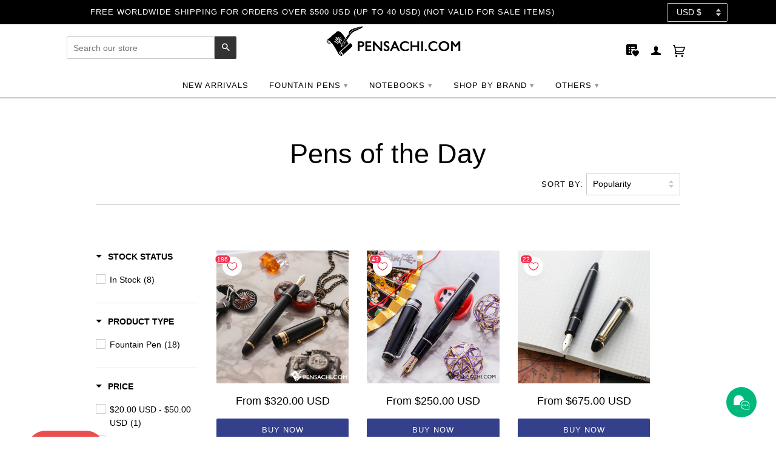

--- FILE ---
content_type: text/html; charset=utf-8
request_url: https://www.pensachi.com/collections/special-offers
body_size: 67820
content:
<!doctype html>
<!--[if lt IE 7]><html class="no-js lt-ie9 lt-ie8 lt-ie7" lang="en"> <![endif]-->
<!--[if IE 7]><html class="no-js lt-ie9 lt-ie8" lang="en"> <![endif]-->
<!--[if IE 8]><html class="no-js lt-ie9" lang="en"> <![endif]-->
<!--[if IE 9 ]><html class="ie9 no-js"> <![endif]-->
<!--[if (gt IE 9)|!(IE)]><!--> <html class="no-js"> <!--<![endif]-->
<head>
<!-- Start of Booster Apps Seo-0.1-->
<title>Pens of the Day | PenSachi</title><meta name="description" content="" /><script type="application/ld+json">
  {
    "@context": "https://schema.org",
    "@type": "Organization",
    "name": "PenSachi",
    "url": "https://www.pensachi.com",
    "description": "PenSachi bring you the best Japanese fountain pen especially Japan Limited Edition fountain pen. PenSachi ships worldwide, even for Japan Limited Edition pens. At PenSachi, our mission is to help you write out happiness by selling the best Japanese fountain pen at the best price.","image": "https://cdn.shopify.com/s/files/1/0003/4442/4457/files/42603550_2108382162811082_4624101776742678528_n.jpg?900",
      "logo": "https://cdn.shopify.com/s/files/1/0003/4442/4457/files/42603550_2108382162811082_4624101776742678528_n.jpg?900","sameAs": ["https://facebook.com/pensachi", "https://twitter.com/pensachi", "https://instagram.com/pensachi", "https://youtube.com/channel/UCnQHTNCnQctQHXLc9QmqauQ", "https://pinterest.com/pensachi"],
    "telephone": "+818057085743",
    "address": {
      "@type": "PostalAddress",
      "streetAddress": "3-8-3 Hamasaka",
      "addressLocality": "Tottori",
      "addressRegion": "Tottori",
      "postalCode": "680-0001",
      "addressCountry": "Japan"
    }
  }
</script>

<script type="application/ld+json">
  {
    "@context": "https://schema.org",
    "@type": "WebSite",
    "name": "PenSachi",
    "url": "https://www.pensachi.com",
    "potentialAction": {
      "@type": "SearchAction",
      "query-input": "required name=query",
      "target": "https://www.pensachi.com/search?q={query}"
    }
  }
</script>
<!-- end of Booster Apps SEO -->
  <!-- ======================= Pipeline Theme V4.2 ========================= -->
  <meta charset="utf-8">
  <meta http-equiv="X-UA-Compatible" content="IE=edge,chrome=1">

  
    <link rel="shortcut icon" href="//www.pensachi.com/cdn/shop/files/Favicon_32x32.jpg?v=1613159536" type="image/png">
  

  <!-- Title and description ================================================ -->
  

  

  <!-- Product meta ========================================================= -->
  <!-- /snippets/social-meta-tags.liquid -->


  <meta property="og:type" content="website">
  <meta property="og:title" content="Pens of the Day">


  <meta property="og:url" content="https://www.pensachi.com/collections/special-offers">
  <meta property="og:site_name" content="PenSachi">






  <meta name="twitter:site" content="Pensachi.com">




  <!-- Helpers ============================================================== -->
  <link rel="canonical" href="https://www.pensachi.com/collections/special-offers">
  <meta name="viewport" content="width=device-width,initial-scale=1">
  <meta name="theme-color" content="#333333">

  <!-- CSS ================================================================== -->
  <link href="//www.pensachi.com/cdn/shop/t/66/assets/theme.scss.css?v=169507430890660423891696576431" rel="stylesheet" type="text/css" media="all" />

  <!-- Vendor JS ============================================================ -->
  <script src="//www.pensachi.com/cdn/shop/t/66/assets/vendor.js?v=133913301466490635721585883655" type="text/javascript"></script>

  <!-- /snippets/oldIE-js.liquid -->


<!--[if lt IE 9]>
<script src="//cdnjs.cloudflare.com/ajax/libs/html5shiv/3.7.2/html5shiv.min.js" type="text/javascript"></script>
<script src="//www.pensachi.com/cdn/shop/t/66/assets/respond.min.js?v=52248677837542619231585883645" type="text/javascript"></script>
<script src="//www.pensachi.com/cdn/shop/t/66/assets/background_size_emu.js?v=20512233629963367491585883605" type="text/javascript"></script>
<link href="//www.pensachi.com/cdn/shop/t/66/assets/respond-proxy.html" id="respond-proxy" rel="respond-proxy" />
<link href="//www.pensachi.com/search?q=1d982e9535ce07bd242c5398a66e4790" id="respond-redirect" rel="respond-redirect" />
<script src="//www.pensachi.com/search?q=1d982e9535ce07bd242c5398a66e4790" type="text/javascript"></script>
<![endif]-->


 
  <script>
    var theme = {
      strings: {
        addToCart: "Add to Cart",
        soldOut: "Sold Out",
        unavailable: "Unavailable",
        join: "Join Now"
      },
      moneyFormat: "\u003cspan class=money\u003e${{amount}} USD\u003c\/span\u003e"
    }
  </script>

  
  

  <!-- /snippets/fonts.liquid -->



  <!-- Header hook for plugins ============================================== -->
  <script>window.performance && window.performance.mark && window.performance.mark('shopify.content_for_header.start');</script><meta name="facebook-domain-verification" content="ynm0ixou0ybwn32s3714sovuzq5qwe">
<meta name="facebook-domain-verification" content="hzjg7pjntv1a7gw4gzp3hao6evy9j2">
<meta id="shopify-digital-wallet" name="shopify-digital-wallet" content="/344424457/digital_wallets/dialog">
<meta name="shopify-checkout-api-token" content="b7eb4676d01a03a114c1212da186a119">
<meta id="in-context-paypal-metadata" data-shop-id="344424457" data-venmo-supported="false" data-environment="production" data-locale="en_US" data-paypal-v4="true" data-currency="USD">
<link rel="alternate" type="application/atom+xml" title="Feed" href="/collections/special-offers.atom" />
<link rel="alternate" hreflang="x-default" href="https://www.pensachi.com/collections/special-offers">
<link rel="alternate" hreflang="en" href="https://www.pensachi.com/collections/special-offers">
<link rel="alternate" hreflang="en-KR" href="https://www.pensachi.com/en-kr/collections/special-offers">
<link rel="alternate" hreflang="en-TW" href="https://www.pensachi.com/en-tw/collections/special-offers">
<link rel="alternate" type="application/json+oembed" href="https://www.pensachi.com/collections/special-offers.oembed">
<script async="async" src="/checkouts/internal/preloads.js?locale=en-US"></script>
<link rel="preconnect" href="https://shop.app" crossorigin="anonymous">
<script async="async" src="https://shop.app/checkouts/internal/preloads.js?locale=en-US&shop_id=344424457" crossorigin="anonymous"></script>
<script id="apple-pay-shop-capabilities" type="application/json">{"shopId":344424457,"countryCode":"JP","currencyCode":"USD","merchantCapabilities":["supports3DS"],"merchantId":"gid:\/\/shopify\/Shop\/344424457","merchantName":"PenSachi","requiredBillingContactFields":["postalAddress","email","phone"],"requiredShippingContactFields":["postalAddress","email","phone"],"shippingType":"shipping","supportedNetworks":["visa","masterCard","amex","jcb","discover"],"total":{"type":"pending","label":"PenSachi","amount":"1.00"},"shopifyPaymentsEnabled":true,"supportsSubscriptions":true}</script>
<script id="shopify-features" type="application/json">{"accessToken":"b7eb4676d01a03a114c1212da186a119","betas":["rich-media-storefront-analytics"],"domain":"www.pensachi.com","predictiveSearch":true,"shopId":344424457,"locale":"en"}</script>
<script>var Shopify = Shopify || {};
Shopify.shop = "pensachi.myshopify.com";
Shopify.locale = "en";
Shopify.currency = {"active":"USD","rate":"1.0"};
Shopify.country = "US";
Shopify.theme = {"name":"2004.3 Test","id":81222434912,"schema_name":"Pipeline","schema_version":"4.2","theme_store_id":null,"role":"main"};
Shopify.theme.handle = "null";
Shopify.theme.style = {"id":null,"handle":null};
Shopify.cdnHost = "www.pensachi.com/cdn";
Shopify.routes = Shopify.routes || {};
Shopify.routes.root = "/";</script>
<script type="module">!function(o){(o.Shopify=o.Shopify||{}).modules=!0}(window);</script>
<script>!function(o){function n(){var o=[];function n(){o.push(Array.prototype.slice.apply(arguments))}return n.q=o,n}var t=o.Shopify=o.Shopify||{};t.loadFeatures=n(),t.autoloadFeatures=n()}(window);</script>
<script>
  window.ShopifyPay = window.ShopifyPay || {};
  window.ShopifyPay.apiHost = "shop.app\/pay";
  window.ShopifyPay.redirectState = null;
</script>
<script id="shop-js-analytics" type="application/json">{"pageType":"collection"}</script>
<script defer="defer" async type="module" src="//www.pensachi.com/cdn/shopifycloud/shop-js/modules/v2/client.init-shop-cart-sync_C5BV16lS.en.esm.js"></script>
<script defer="defer" async type="module" src="//www.pensachi.com/cdn/shopifycloud/shop-js/modules/v2/chunk.common_CygWptCX.esm.js"></script>
<script type="module">
  await import("//www.pensachi.com/cdn/shopifycloud/shop-js/modules/v2/client.init-shop-cart-sync_C5BV16lS.en.esm.js");
await import("//www.pensachi.com/cdn/shopifycloud/shop-js/modules/v2/chunk.common_CygWptCX.esm.js");

  window.Shopify.SignInWithShop?.initShopCartSync?.({"fedCMEnabled":true,"windoidEnabled":true});

</script>
<script>
  window.Shopify = window.Shopify || {};
  if (!window.Shopify.featureAssets) window.Shopify.featureAssets = {};
  window.Shopify.featureAssets['shop-js'] = {"shop-cart-sync":["modules/v2/client.shop-cart-sync_ZFArdW7E.en.esm.js","modules/v2/chunk.common_CygWptCX.esm.js"],"init-fed-cm":["modules/v2/client.init-fed-cm_CmiC4vf6.en.esm.js","modules/v2/chunk.common_CygWptCX.esm.js"],"shop-button":["modules/v2/client.shop-button_tlx5R9nI.en.esm.js","modules/v2/chunk.common_CygWptCX.esm.js"],"shop-cash-offers":["modules/v2/client.shop-cash-offers_DOA2yAJr.en.esm.js","modules/v2/chunk.common_CygWptCX.esm.js","modules/v2/chunk.modal_D71HUcav.esm.js"],"init-windoid":["modules/v2/client.init-windoid_sURxWdc1.en.esm.js","modules/v2/chunk.common_CygWptCX.esm.js"],"shop-toast-manager":["modules/v2/client.shop-toast-manager_ClPi3nE9.en.esm.js","modules/v2/chunk.common_CygWptCX.esm.js"],"init-shop-email-lookup-coordinator":["modules/v2/client.init-shop-email-lookup-coordinator_B8hsDcYM.en.esm.js","modules/v2/chunk.common_CygWptCX.esm.js"],"init-shop-cart-sync":["modules/v2/client.init-shop-cart-sync_C5BV16lS.en.esm.js","modules/v2/chunk.common_CygWptCX.esm.js"],"avatar":["modules/v2/client.avatar_BTnouDA3.en.esm.js"],"pay-button":["modules/v2/client.pay-button_FdsNuTd3.en.esm.js","modules/v2/chunk.common_CygWptCX.esm.js"],"init-customer-accounts":["modules/v2/client.init-customer-accounts_DxDtT_ad.en.esm.js","modules/v2/client.shop-login-button_C5VAVYt1.en.esm.js","modules/v2/chunk.common_CygWptCX.esm.js","modules/v2/chunk.modal_D71HUcav.esm.js"],"init-shop-for-new-customer-accounts":["modules/v2/client.init-shop-for-new-customer-accounts_ChsxoAhi.en.esm.js","modules/v2/client.shop-login-button_C5VAVYt1.en.esm.js","modules/v2/chunk.common_CygWptCX.esm.js","modules/v2/chunk.modal_D71HUcav.esm.js"],"shop-login-button":["modules/v2/client.shop-login-button_C5VAVYt1.en.esm.js","modules/v2/chunk.common_CygWptCX.esm.js","modules/v2/chunk.modal_D71HUcav.esm.js"],"init-customer-accounts-sign-up":["modules/v2/client.init-customer-accounts-sign-up_CPSyQ0Tj.en.esm.js","modules/v2/client.shop-login-button_C5VAVYt1.en.esm.js","modules/v2/chunk.common_CygWptCX.esm.js","modules/v2/chunk.modal_D71HUcav.esm.js"],"shop-follow-button":["modules/v2/client.shop-follow-button_Cva4Ekp9.en.esm.js","modules/v2/chunk.common_CygWptCX.esm.js","modules/v2/chunk.modal_D71HUcav.esm.js"],"checkout-modal":["modules/v2/client.checkout-modal_BPM8l0SH.en.esm.js","modules/v2/chunk.common_CygWptCX.esm.js","modules/v2/chunk.modal_D71HUcav.esm.js"],"lead-capture":["modules/v2/client.lead-capture_Bi8yE_yS.en.esm.js","modules/v2/chunk.common_CygWptCX.esm.js","modules/v2/chunk.modal_D71HUcav.esm.js"],"shop-login":["modules/v2/client.shop-login_D6lNrXab.en.esm.js","modules/v2/chunk.common_CygWptCX.esm.js","modules/v2/chunk.modal_D71HUcav.esm.js"],"payment-terms":["modules/v2/client.payment-terms_CZxnsJam.en.esm.js","modules/v2/chunk.common_CygWptCX.esm.js","modules/v2/chunk.modal_D71HUcav.esm.js"]};
</script>
<script>(function() {
  var isLoaded = false;
  function asyncLoad() {
    if (isLoaded) return;
    isLoaded = true;
    var urls = ["https:\/\/cdn.eggflow.com\/v1\/en_US\/adcoffee.js?init=5c528c4524d49\u0026track=PageView\u0026app=smartpop\u0026shop=pensachi.myshopify.com","https:\/\/chimpstatic.com\/mcjs-connected\/js\/users\/7b7b4483f922e68fbf45c22a9\/a226b34084b4eb6e4e006c3c7.js?shop=pensachi.myshopify.com","https:\/\/cdn.hextom.com\/js\/quickannouncementbar.js?shop=pensachi.myshopify.com","\/\/backinstock.useamp.com\/widget\/21420_1767154881.js?category=bis\u0026v=6\u0026shop=pensachi.myshopify.com"];
    for (var i = 0; i < urls.length; i++) {
      var s = document.createElement('script');
      s.type = 'text/javascript';
      s.async = true;
      s.src = urls[i];
      var x = document.getElementsByTagName('script')[0];
      x.parentNode.insertBefore(s, x);
    }
  };
  if(window.attachEvent) {
    window.attachEvent('onload', asyncLoad);
  } else {
    window.addEventListener('load', asyncLoad, false);
  }
})();</script>
<script id="__st">var __st={"a":344424457,"offset":32400,"reqid":"11d17cf0-744d-4c74-b1c5-463fdc84c60f-1768725296","pageurl":"www.pensachi.com\/collections\/special-offers","u":"9ca69529ffc1","p":"collection","rtyp":"collection","rid":88316641376};</script>
<script>window.ShopifyPaypalV4VisibilityTracking = true;</script>
<script id="captcha-bootstrap">!function(){'use strict';const t='contact',e='account',n='new_comment',o=[[t,t],['blogs',n],['comments',n],[t,'customer']],c=[[e,'customer_login'],[e,'guest_login'],[e,'recover_customer_password'],[e,'create_customer']],r=t=>t.map((([t,e])=>`form[action*='/${t}']:not([data-nocaptcha='true']) input[name='form_type'][value='${e}']`)).join(','),a=t=>()=>t?[...document.querySelectorAll(t)].map((t=>t.form)):[];function s(){const t=[...o],e=r(t);return a(e)}const i='password',u='form_key',d=['recaptcha-v3-token','g-recaptcha-response','h-captcha-response',i],f=()=>{try{return window.sessionStorage}catch{return}},m='__shopify_v',_=t=>t.elements[u];function p(t,e,n=!1){try{const o=window.sessionStorage,c=JSON.parse(o.getItem(e)),{data:r}=function(t){const{data:e,action:n}=t;return t[m]||n?{data:e,action:n}:{data:t,action:n}}(c);for(const[e,n]of Object.entries(r))t.elements[e]&&(t.elements[e].value=n);n&&o.removeItem(e)}catch(o){console.error('form repopulation failed',{error:o})}}const l='form_type',E='cptcha';function T(t){t.dataset[E]=!0}const w=window,h=w.document,L='Shopify',v='ce_forms',y='captcha';let A=!1;((t,e)=>{const n=(g='f06e6c50-85a8-45c8-87d0-21a2b65856fe',I='https://cdn.shopify.com/shopifycloud/storefront-forms-hcaptcha/ce_storefront_forms_captcha_hcaptcha.v1.5.2.iife.js',D={infoText:'Protected by hCaptcha',privacyText:'Privacy',termsText:'Terms'},(t,e,n)=>{const o=w[L][v],c=o.bindForm;if(c)return c(t,g,e,D).then(n);var r;o.q.push([[t,g,e,D],n]),r=I,A||(h.body.append(Object.assign(h.createElement('script'),{id:'captcha-provider',async:!0,src:r})),A=!0)});var g,I,D;w[L]=w[L]||{},w[L][v]=w[L][v]||{},w[L][v].q=[],w[L][y]=w[L][y]||{},w[L][y].protect=function(t,e){n(t,void 0,e),T(t)},Object.freeze(w[L][y]),function(t,e,n,w,h,L){const[v,y,A,g]=function(t,e,n){const i=e?o:[],u=t?c:[],d=[...i,...u],f=r(d),m=r(i),_=r(d.filter((([t,e])=>n.includes(e))));return[a(f),a(m),a(_),s()]}(w,h,L),I=t=>{const e=t.target;return e instanceof HTMLFormElement?e:e&&e.form},D=t=>v().includes(t);t.addEventListener('submit',(t=>{const e=I(t);if(!e)return;const n=D(e)&&!e.dataset.hcaptchaBound&&!e.dataset.recaptchaBound,o=_(e),c=g().includes(e)&&(!o||!o.value);(n||c)&&t.preventDefault(),c&&!n&&(function(t){try{if(!f())return;!function(t){const e=f();if(!e)return;const n=_(t);if(!n)return;const o=n.value;o&&e.removeItem(o)}(t);const e=Array.from(Array(32),(()=>Math.random().toString(36)[2])).join('');!function(t,e){_(t)||t.append(Object.assign(document.createElement('input'),{type:'hidden',name:u})),t.elements[u].value=e}(t,e),function(t,e){const n=f();if(!n)return;const o=[...t.querySelectorAll(`input[type='${i}']`)].map((({name:t})=>t)),c=[...d,...o],r={};for(const[a,s]of new FormData(t).entries())c.includes(a)||(r[a]=s);n.setItem(e,JSON.stringify({[m]:1,action:t.action,data:r}))}(t,e)}catch(e){console.error('failed to persist form',e)}}(e),e.submit())}));const S=(t,e)=>{t&&!t.dataset[E]&&(n(t,e.some((e=>e===t))),T(t))};for(const o of['focusin','change'])t.addEventListener(o,(t=>{const e=I(t);D(e)&&S(e,y())}));const B=e.get('form_key'),M=e.get(l),P=B&&M;t.addEventListener('DOMContentLoaded',(()=>{const t=y();if(P)for(const e of t)e.elements[l].value===M&&p(e,B);[...new Set([...A(),...v().filter((t=>'true'===t.dataset.shopifyCaptcha))])].forEach((e=>S(e,t)))}))}(h,new URLSearchParams(w.location.search),n,t,e,['guest_login'])})(!1,!0)}();</script>
<script integrity="sha256-4kQ18oKyAcykRKYeNunJcIwy7WH5gtpwJnB7kiuLZ1E=" data-source-attribution="shopify.loadfeatures" defer="defer" src="//www.pensachi.com/cdn/shopifycloud/storefront/assets/storefront/load_feature-a0a9edcb.js" crossorigin="anonymous"></script>
<script crossorigin="anonymous" defer="defer" src="//www.pensachi.com/cdn/shopifycloud/storefront/assets/shopify_pay/storefront-65b4c6d7.js?v=20250812"></script>
<script data-source-attribution="shopify.dynamic_checkout.dynamic.init">var Shopify=Shopify||{};Shopify.PaymentButton=Shopify.PaymentButton||{isStorefrontPortableWallets:!0,init:function(){window.Shopify.PaymentButton.init=function(){};var t=document.createElement("script");t.src="https://www.pensachi.com/cdn/shopifycloud/portable-wallets/latest/portable-wallets.en.js",t.type="module",document.head.appendChild(t)}};
</script>
<script data-source-attribution="shopify.dynamic_checkout.buyer_consent">
  function portableWalletsHideBuyerConsent(e){var t=document.getElementById("shopify-buyer-consent"),n=document.getElementById("shopify-subscription-policy-button");t&&n&&(t.classList.add("hidden"),t.setAttribute("aria-hidden","true"),n.removeEventListener("click",e))}function portableWalletsShowBuyerConsent(e){var t=document.getElementById("shopify-buyer-consent"),n=document.getElementById("shopify-subscription-policy-button");t&&n&&(t.classList.remove("hidden"),t.removeAttribute("aria-hidden"),n.addEventListener("click",e))}window.Shopify?.PaymentButton&&(window.Shopify.PaymentButton.hideBuyerConsent=portableWalletsHideBuyerConsent,window.Shopify.PaymentButton.showBuyerConsent=portableWalletsShowBuyerConsent);
</script>
<script data-source-attribution="shopify.dynamic_checkout.cart.bootstrap">document.addEventListener("DOMContentLoaded",(function(){function t(){return document.querySelector("shopify-accelerated-checkout-cart, shopify-accelerated-checkout")}if(t())Shopify.PaymentButton.init();else{new MutationObserver((function(e,n){t()&&(Shopify.PaymentButton.init(),n.disconnect())})).observe(document.body,{childList:!0,subtree:!0})}}));
</script>
<link id="shopify-accelerated-checkout-styles" rel="stylesheet" media="screen" href="https://www.pensachi.com/cdn/shopifycloud/portable-wallets/latest/accelerated-checkout-backwards-compat.css" crossorigin="anonymous">
<style id="shopify-accelerated-checkout-cart">
        #shopify-buyer-consent {
  margin-top: 1em;
  display: inline-block;
  width: 100%;
}

#shopify-buyer-consent.hidden {
  display: none;
}

#shopify-subscription-policy-button {
  background: none;
  border: none;
  padding: 0;
  text-decoration: underline;
  font-size: inherit;
  cursor: pointer;
}

#shopify-subscription-policy-button::before {
  box-shadow: none;
}

      </style>

<script>window.performance && window.performance.mark && window.performance.mark('shopify.content_for_header.end');</script>

	

  <script>window.beans_cjs_id = ''; window.beans_cjs_email = '';</script>
<script>
    window.BOLD = window.BOLD || {};
    window.BOLD.options = {settings: {v1_variant_mode : true, hybrid_fix_auto_insert_inputs: true}};
</script><!--begin-bc-sf-filter-css-->
  <style data-id="bc-sf-filter-style" type="text/css">
      #bc-sf-filter-options-wrapper .bc-sf-filter-option-block .bc-sf-filter-block-title h3,
      #bc-sf-filter-tree-h .bc-sf-filter-option-block .bc-sf-filter-block-title a {}
      #bc-sf-filter-options-wrapper .bc-sf-filter-option-block .bc-sf-filter-block-content ul li a,
      #bc-sf-filter-tree-h .bc-sf-filter-option-block .bc-sf-filter-block-content ul li a {}
      #bc-sf-filter-tree-mobile button {}
    </style><link href="//www.pensachi.com/cdn/shop/t/66/assets/bc-sf-filter.scss.css?v=76780401873959320411696576431" rel="stylesheet" type="text/css" media="all" />
<!--start-bc-al-css--><!--end-bc-al-css-->

  <!--end-bc-sf-filter-css-->
  
<script>window.__pagefly_analytics_settings__={"acceptTracking":true};</script>

<script>window.BOLD = window.BOLD || {};
    window.BOLD.common = window.BOLD.common || {};
    window.BOLD.common.Shopify = window.BOLD.common.Shopify || {};
    window.BOLD.common.Shopify.shop = {
      domain: 'www.pensachi.com',
      permanent_domain: 'pensachi.myshopify.com',
      url: 'https://www.pensachi.com',
      secure_url: 'https://www.pensachi.com',
      money_format: "\u003cspan class=money\u003e${{amount}} USD\u003c\/span\u003e",
      currency: "USD"
    };
    window.BOLD.common.Shopify.customer = {
      id: null,
      tags: null,
    };
    window.BOLD.common.Shopify.cart = {"note":null,"attributes":{},"original_total_price":0,"total_price":0,"total_discount":0,"total_weight":0.0,"item_count":0,"items":[],"requires_shipping":false,"currency":"USD","items_subtotal_price":0,"cart_level_discount_applications":[],"checkout_charge_amount":0};
    window.BOLD.common.template = 'collection';window.BOLD.common.Shopify.formatMoney = function(money, format) {
        function n(t, e) {
            return "undefined" == typeof t ? e : t
        }
        function r(t, e, r, i) {
            if (e = n(e, 2),
                r = n(r, ","),
                i = n(i, "."),
            isNaN(t) || null == t)
                return 0;
            t = (t / 100).toFixed(e);
            var o = t.split(".")
                , a = o[0].replace(/(\d)(?=(\d\d\d)+(?!\d))/g, "$1" + r)
                , s = o[1] ? i + o[1] : "";
            return a + s
        }
        "string" == typeof money && (money = money.replace(".", ""));
        var i = ""
            , o = /\{\{\s*(\w+)\s*\}\}/
            , a = format || window.BOLD.common.Shopify.shop.money_format || window.Shopify.money_format || "$ {{ amount }}";
        switch (a.match(o)[1]) {
            case "amount":
                i = r(money, 2, ",", ".");
                break;
            case "amount_no_decimals":
                i = r(money, 0, ",", ".");
                break;
            case "amount_with_comma_separator":
                i = r(money, 2, ".", ",");
                break;
            case "amount_no_decimals_with_comma_separator":
                i = r(money, 0, ".", ",");
                break;
            case "amount_with_space_separator":
                i = r(money, 2, " ", ",");
                break;
            case "amount_no_decimals_with_space_separator":
                i = r(money, 0, " ", ",");
                break;
            case "amount_with_apostrophe_separator":
                i = r(money, 2, "'", ".");
                break;
        }
        return a.replace(o, i);
    };
    window.BOLD.common.Shopify.saveProduct = function (handle, product) {
      if (typeof handle === 'string' && typeof window.BOLD.common.Shopify.products[handle] === 'undefined') {
        if (typeof product === 'number') {
          window.BOLD.common.Shopify.handles[product] = handle;
          product = { id: product };
        }
        window.BOLD.common.Shopify.products[handle] = product;
      }
    };
    window.BOLD.common.Shopify.saveVariant = function (variant_id, variant) {
      if (typeof variant_id === 'number' && typeof window.BOLD.common.Shopify.variants[variant_id] === 'undefined') {
        window.BOLD.common.Shopify.variants[variant_id] = variant;
      }
    };window.BOLD.common.Shopify.products = window.BOLD.common.Shopify.products || {};
    window.BOLD.common.Shopify.variants = window.BOLD.common.Shopify.variants || {};
    window.BOLD.common.Shopify.handles = window.BOLD.common.Shopify.handles || {};window.BOLD.common.Shopify.saveProduct(null, null);window.BOLD.apps_installed = {"cashier":1,"Currency":1,"Loyalties":2,"Product Options":2} || {};window.BOLD.common.Shopify.saveProduct("fkk-3000r-b", 743598096480);window.BOLD.common.Shopify.saveVariant(18259300778080, { product_id: 743598096480, product_handle: "fkk-3000r-b", price: 32000, group_id: '', csp_metafield: {}});window.BOLD.common.Shopify.saveVariant(18259300909152, { product_id: 743598096480, product_handle: "fkk-3000r-b", price: 32000, group_id: '', csp_metafield: {}});window.BOLD.common.Shopify.saveVariant(18259300974688, { product_id: 743598096480, product_handle: "fkk-3000r-b", price: 32000, group_id: '', csp_metafield: {}});window.BOLD.common.Shopify.saveVariant(18259298943072, { product_id: 743598096480, product_handle: "fkk-3000r-b", price: 35600, group_id: '', csp_metafield: {}});window.BOLD.common.Shopify.saveVariant(18259300810848, { product_id: 743598096480, product_handle: "fkk-3000r-b", price: 35600, group_id: '', csp_metafield: {}});window.BOLD.common.Shopify.saveVariant(18259300843616, { product_id: 743598096480, product_handle: "fkk-3000r-b", price: 35600, group_id: '', csp_metafield: {}});window.BOLD.common.Shopify.saveVariant(18259300876384, { product_id: 743598096480, product_handle: "fkk-3000r-b", price: 35600, group_id: '', csp_metafield: {}});window.BOLD.common.Shopify.saveVariant(18259300941920, { product_id: 743598096480, product_handle: "fkk-3000r-b", price: 35600, group_id: '', csp_metafield: {}});window.BOLD.common.Shopify.saveVariant(18259301007456, { product_id: 743598096480, product_handle: "fkk-3000r-b", price: 35600, group_id: '', csp_metafield: {}});window.BOLD.common.Shopify.saveVariant(18259301040224, { product_id: 743598096480, product_handle: "fkk-3000r-b", price: 35600, group_id: '', csp_metafield: {}});window.BOLD.common.Shopify.saveVariant(18259301072992, { product_id: 743598096480, product_handle: "fkk-3000r-b", price: 35600, group_id: '', csp_metafield: {}});window.BOLD.common.Shopify.saveVariant(18259301105760, { product_id: 743598096480, product_handle: "fkk-3000r-b", price: 35600, group_id: '', csp_metafield: {}});window.BOLD.common.Shopify.saveVariant(18259301138528, { product_id: 743598096480, product_handle: "fkk-3000r-b", price: 35600, group_id: '', csp_metafield: {}});window.BOLD.common.Shopify.saveVariant(18259301171296, { product_id: 743598096480, product_handle: "fkk-3000r-b", price: 35600, group_id: '', csp_metafield: {}});window.BOLD.common.Shopify.saveProduct("sailor-professional-gear-silver", 1496911478880);window.BOLD.common.Shopify.saveVariant(19905518043232, { product_id: 1496911478880, product_handle: "sailor-professional-gear-silver", price: 37000, group_id: '', csp_metafield: {}});window.BOLD.common.Shopify.saveVariant(13576512241760, { product_id: 1496911478880, product_handle: "sailor-professional-gear-silver", price: 37000, group_id: '', csp_metafield: {}});window.BOLD.common.Shopify.saveVariant(19905519321184, { product_id: 1496911478880, product_handle: "sailor-professional-gear-silver", price: 37000, group_id: '', csp_metafield: {}});window.BOLD.common.Shopify.saveVariant(13576512274528, { product_id: 1496911478880, product_handle: "sailor-professional-gear-silver", price: 25000, group_id: '', csp_metafield: {}});window.BOLD.common.Shopify.saveVariant(13576512307296, { product_id: 1496911478880, product_handle: "sailor-professional-gear-silver", price: 39000, group_id: '', csp_metafield: {}});window.BOLD.common.Shopify.saveVariant(35960699748515, { product_id: 1496911478880, product_handle: "sailor-professional-gear-silver", price: 39000, group_id: '', csp_metafield: {}});window.BOLD.common.Shopify.saveVariant(35960706891939, { product_id: 1496911478880, product_handle: "sailor-professional-gear-silver", price: 39000, group_id: '', csp_metafield: {}});window.BOLD.common.Shopify.saveProduct("sailor-1911-large-full-size-special-nib-naginata-togi-fountain-pen-black-gold", 2274685812832);window.BOLD.common.Shopify.saveVariant(45538091532522, { product_id: 2274685812832, product_handle: "sailor-1911-large-full-size-special-nib-naginata-togi-fountain-pen-black-gold", price: 67500, group_id: '', csp_metafield: {}});window.BOLD.common.Shopify.saveVariant(20148753989728, { product_id: 2274685812832, product_handle: "sailor-1911-large-full-size-special-nib-naginata-togi-fountain-pen-black-gold", price: 75000, group_id: '', csp_metafield: {}});window.BOLD.common.Shopify.saveVariant(20148754022496, { product_id: 2274685812832, product_handle: "sailor-1911-large-full-size-special-nib-naginata-togi-fountain-pen-black-gold", price: 75000, group_id: '', csp_metafield: {}});window.BOLD.common.Shopify.saveVariant(20148754055264, { product_id: 2274685812832, product_handle: "sailor-1911-large-full-size-special-nib-naginata-togi-fountain-pen-black-gold", price: 75000, group_id: '', csp_metafield: {}});window.BOLD.common.Shopify.saveProduct("platinum-3776-celluloid-sakura", 743818690656);window.BOLD.common.Shopify.saveVariant(8104803205216, { product_id: 743818690656, product_handle: "platinum-3776-celluloid-sakura", price: 50000, group_id: '', csp_metafield: {}});window.BOLD.common.Shopify.saveVariant(8104803237984, { product_id: 743818690656, product_handle: "platinum-3776-celluloid-sakura", price: 50000, group_id: '', csp_metafield: {}});window.BOLD.common.Shopify.saveVariant(8104803270752, { product_id: 743818690656, product_handle: "platinum-3776-celluloid-sakura", price: 50000, group_id: '', csp_metafield: {}});window.BOLD.common.Shopify.saveProduct("platinum-3776-celluloid-ishigaki-calico", 743818723424);window.BOLD.common.Shopify.saveVariant(8104803303520, { product_id: 743818723424, product_handle: "platinum-3776-celluloid-ishigaki-calico", price: 50000, group_id: '', csp_metafield: {}});window.BOLD.common.Shopify.saveVariant(8104803336288, { product_id: 743818723424, product_handle: "platinum-3776-celluloid-ishigaki-calico", price: 50000, group_id: '', csp_metafield: {}});window.BOLD.common.Shopify.saveVariant(8104803369056, { product_id: 743818723424, product_handle: "platinum-3776-celluloid-ishigaki-calico", price: 50000, group_id: '', csp_metafield: {}});window.BOLD.common.Shopify.saveProduct("copy-of-sailor-1911-large-full-size-special-nib-cross-concord-fountain-pen-black-gold", 8246553149674);window.BOLD.common.Shopify.saveVariant(44357668831466, { product_id: 8246553149674, product_handle: "copy-of-sailor-1911-large-full-size-special-nib-cross-concord-fountain-pen-black-gold", price: 70000, group_id: '', csp_metafield: {}});window.BOLD.common.Shopify.saveProduct("sailor-king-of-pens-naginata-togi-ebonite-plum-blossom", 8594324291818);window.BOLD.common.Shopify.saveVariant(45711415312618, { product_id: 8594324291818, product_handle: "sailor-king-of-pens-naginata-togi-ebonite-plum-blossom", price: 150000, group_id: '', csp_metafield: {}});window.BOLD.common.Shopify.saveVariant(45711415345386, { product_id: 8594324291818, product_handle: "sailor-king-of-pens-naginata-togi-ebonite-plum-blossom", price: 150000, group_id: '', csp_metafield: {}});window.BOLD.common.Shopify.saveVariant(45711415378154, { product_id: 8594324291818, product_handle: "sailor-king-of-pens-naginata-togi-ebonite-plum-blossom", price: 150000, group_id: '', csp_metafield: {}});window.BOLD.common.Shopify.saveProduct("sailor-1911-large-full-size-special-nib-king-eagle-fountain-pen", 8597634023658);window.BOLD.common.Shopify.saveVariant(45723992621290, { product_id: 8597634023658, product_handle: "sailor-1911-large-full-size-special-nib-king-eagle-fountain-pen", price: 170000, group_id: '', csp_metafield: {}});window.BOLD.common.Shopify.saveProduct("sailor-king-of-pens-naginata-togi-ebonite-mouko", 8487632437482);window.BOLD.common.Shopify.saveVariant(44935474610410, { product_id: 8487632437482, product_handle: "sailor-king-of-pens-naginata-togi-ebonite-mouko", price: 140000, group_id: '', csp_metafield: {}});window.BOLD.common.Shopify.saveVariant(44935474643178, { product_id: 8487632437482, product_handle: "sailor-king-of-pens-naginata-togi-ebonite-mouko", price: 140000, group_id: '', csp_metafield: {}});window.BOLD.common.Shopify.saveVariant(44935474675946, { product_id: 8487632437482, product_handle: "sailor-king-of-pens-naginata-togi-ebonite-mouko", price: 140000, group_id: '', csp_metafield: {}});window.BOLD.common.Shopify.saveProduct("sailor-king-of-pens-naginata-togi-ebonite-shoukei", 8538493911274);window.BOLD.common.Shopify.saveVariant(45090702164202, { product_id: 8538493911274, product_handle: "sailor-king-of-pens-naginata-togi-ebonite-shoukei", price: 150000, group_id: '', csp_metafield: {}});window.BOLD.common.Shopify.saveVariant(45090702196970, { product_id: 8538493911274, product_handle: "sailor-king-of-pens-naginata-togi-ebonite-shoukei", price: 150000, group_id: '', csp_metafield: {}});window.BOLD.common.Shopify.saveVariant(45090702229738, { product_id: 8538493911274, product_handle: "sailor-king-of-pens-naginata-togi-ebonite-shoukei", price: 150000, group_id: '', csp_metafield: {}});window.BOLD.common.Shopify.saveProduct("sailor-1911-large-full-size-special-nib-cross-concord-fountain-pen-black-gold", 8165798576362);window.BOLD.common.Shopify.saveVariant(44157531422954, { product_id: 8165798576362, product_handle: "sailor-1911-large-full-size-special-nib-cross-concord-fountain-pen-black-gold", price: 85000, group_id: '', csp_metafield: {}});window.BOLD.common.Shopify.saveProduct("sailor-profit-standard-demonstrator", 1843435438176);window.BOLD.common.Shopify.saveVariant(42575153168618, { product_id: 1843435438176, product_handle: "sailor-profit-standard-demonstrator", price: 11500, group_id: '', csp_metafield: {}});window.BOLD.common.Shopify.saveVariant(17917120086112, { product_id: 1843435438176, product_handle: "sailor-profit-standard-demonstrator", price: 11500, group_id: '', csp_metafield: {}});window.BOLD.common.Shopify.saveVariant(41044194787491, { product_id: 1843435438176, product_handle: "sailor-profit-standard-demonstrator", price: 11500, group_id: '', csp_metafield: {}});window.BOLD.common.Shopify.saveVariant(17917120118880, { product_id: 1843435438176, product_handle: "sailor-profit-standard-demonstrator", price: 11500, group_id: '', csp_metafield: {}});window.BOLD.common.Shopify.saveProduct("sailor-limited-edition-pro-gear-slim-sapporo-demonstrator-fountain-pen-sparkling-wine", 2238190092384);window.BOLD.common.Shopify.saveVariant(19930326564960, { product_id: 2238190092384, product_handle: "sailor-limited-edition-pro-gear-slim-sapporo-demonstrator-fountain-pen-sparkling-wine", price: 19500, group_id: '', csp_metafield: {}});window.BOLD.common.Shopify.saveVariant(19930326597728, { product_id: 2238190092384, product_handle: "sailor-limited-edition-pro-gear-slim-sapporo-demonstrator-fountain-pen-sparkling-wine", price: 19500, group_id: '', csp_metafield: {}});window.BOLD.common.Shopify.saveVariant(19930326630496, { product_id: 2238190092384, product_handle: "sailor-limited-edition-pro-gear-slim-sapporo-demonstrator-fountain-pen-sparkling-wine", price: 19500, group_id: '', csp_metafield: {}});window.BOLD.common.Shopify.saveVariant(19930326663264, { product_id: 2238190092384, product_handle: "sailor-limited-edition-pro-gear-slim-sapporo-demonstrator-fountain-pen-sparkling-wine", price: 19500, group_id: '', csp_metafield: {}});window.BOLD.common.Shopify.saveVariant(20221687300192, { product_id: 2238190092384, product_handle: "sailor-limited-edition-pro-gear-slim-sapporo-demonstrator-fountain-pen-sparkling-wine", price: 19500, group_id: '', csp_metafield: {}});window.BOLD.common.Shopify.saveProduct("sailor-limited-edition-pro-gear-classic-demonstrator-fountain-pen-ruby-pink", 2175474172000);window.BOLD.common.Shopify.saveVariant(19624926281824, { product_id: 2175474172000, product_handle: "sailor-limited-edition-pro-gear-classic-demonstrator-fountain-pen-ruby-pink", price: 31000, group_id: '', csp_metafield: {}});window.BOLD.common.Shopify.saveVariant(19624926314592, { product_id: 2175474172000, product_handle: "sailor-limited-edition-pro-gear-classic-demonstrator-fountain-pen-ruby-pink", price: 31000, group_id: '', csp_metafield: {}});window.BOLD.common.Shopify.saveVariant(19624926347360, { product_id: 2175474172000, product_handle: "sailor-limited-edition-pro-gear-classic-demonstrator-fountain-pen-ruby-pink", price: 31000, group_id: '', csp_metafield: {}});window.BOLD.common.Shopify.saveVariant(19624926380128, { product_id: 2175474172000, product_handle: "sailor-limited-edition-pro-gear-classic-demonstrator-fountain-pen-ruby-pink", price: 31000, group_id: '', csp_metafield: {}});window.BOLD.common.Shopify.saveProduct("sailor-limited-edition-pro-gear-slim-demonstrator-sakura-set-blue-gold", 6585193758883);window.BOLD.common.Shopify.saveVariant(42684710191338, { product_id: 6585193758883, product_handle: "sailor-limited-edition-pro-gear-slim-demonstrator-sakura-set-blue-gold", price: 35000, group_id: '', csp_metafield: {}});window.BOLD.common.Shopify.saveVariant(39452915859619, { product_id: 6585193758883, product_handle: "sailor-limited-edition-pro-gear-slim-demonstrator-sakura-set-blue-gold", price: 35000, group_id: '', csp_metafield: {}});window.BOLD.common.Shopify.saveVariant(42684710224106, { product_id: 6585193758883, product_handle: "sailor-limited-edition-pro-gear-slim-demonstrator-sakura-set-blue-gold", price: 35000, group_id: '', csp_metafield: {}});window.BOLD.common.Shopify.saveVariant(42684710256874, { product_id: 6585193758883, product_handle: "sailor-limited-edition-pro-gear-slim-demonstrator-sakura-set-blue-gold", price: 35000, group_id: '', csp_metafield: {}});window.BOLD.common.Shopify.saveProduct("sailor-limited-edition-pro-gear-slim-fountain-pen-christmas-pudding", 7971771842794);window.BOLD.common.Shopify.saveVariant(43666604851434, { product_id: 7971771842794, product_handle: "sailor-limited-edition-pro-gear-slim-fountain-pen-christmas-pudding", price: 20000, group_id: '', csp_metafield: {}});window.BOLD.common.Shopify.saveVariant(43666604884202, { product_id: 7971771842794, product_handle: "sailor-limited-edition-pro-gear-slim-fountain-pen-christmas-pudding", price: 20000, group_id: '', csp_metafield: {}});window.BOLD.common.Shopify.saveProduct("sailor-limited-edition-pro-gear-slim-demonstrator-fountain-pen-hallongrotta", 7316925776035);window.BOLD.common.Shopify.saveVariant(41620895039651, { product_id: 7316925776035, product_handle: "sailor-limited-edition-pro-gear-slim-demonstrator-fountain-pen-hallongrotta", price: 17500, group_id: '', csp_metafield: {}});window.BOLD.common.Shopify.saveVariant(41620895072419, { product_id: 7316925776035, product_handle: "sailor-limited-edition-pro-gear-slim-demonstrator-fountain-pen-hallongrotta", price: 17500, group_id: '', csp_metafield: {}});window.BOLD.common.Shopify.saveProduct("sailor-lecoule-fountain-pen-transparent-clear", 2238219485280);window.BOLD.common.Shopify.saveVariant(19930540376160, { product_id: 2238219485280, product_handle: "sailor-lecoule-fountain-pen-transparent-clear", price: 3500, group_id: '', csp_metafield: {}});window.BOLD.common.Shopify.metafields = window.BOLD.common.Shopify.metafields || {};window.BOLD.common.Shopify.metafields["bold_rp"] = {};window.BOLD.common.Shopify.metafields["bold_csp_defaults"] = {};window.BOLD.common.cacheParams = window.BOLD.common.cacheParams || {};
    window.BOLD.common.cacheParams.options = 1667986713;
</script>

<script>
    window.BOLD.common.cacheParams.options = 1768466138;
</script>
<link href="//www.pensachi.com/cdn/shop/t/66/assets/bold-options.css?v=47230941126975820031726127145" rel="stylesheet" type="text/css" media="all" />
<script defer src="https://options.shopapps.site/js/options.js"></script><!-- Pinterest -->
  <script type="text/javascript">
	!function(e){if(!window.pintrk){window.pintrk=function()
	{window.pintrk.queue.push(Array.prototype.slice.call(arguments))};var
	n=window.pintrk;n.queue=[],n.version="3.0";var
	t=document.createElement("script");t.async=!0,t.src=e;var
	r=document.getElementsByTagName("script")[0];r.parentNode.insertBefore(t,r)}}
	("https://s.pinimg.com/ct/core.js"); 

	pintrk('load','2613354874256', { em: '', });
	pintrk('page');
  </script>
  <noscript>
    <img height="1" width="1" style="display:none;" alt=""
	src="https://ct.pinterest.com/v3/?tid=2613354874256&noscript=1" />
  </noscript>
  
	 <meta name="p:domain_verify" content="34ddd14b15c487b19da62d65521c42f6"/>
  
  <!-- BeginShopPopAddon -->
  <script>
    Shopify.shopPopSettings = {"proof_enabled":true,"proof_show_add_to_cart":false,"proof_mobile_enabled":true,"proof_mobile_position":"Bottom","proof_desktop_position":"Bottom Left","proof_show_on_product_page":true,"proof_hide_notification_after":30,"proof_display_time":8,"proof_interval_time":20,"proof_order_random":false,"proof_fetch_count":30,"proof_cycle":false,"proof_anonymize":true,"proof_anonymize_text":"Customer in","proof_hours_before_obscure":48,"proof_sequential":true,"proof_top":10,"proof_left":10,"proof_right":10,"proof_bottom":10,"proof_background_color":"#FFFFFF","proof_font_color":"#000000","proof_custom_css":null,"proof_border_radius":40,"proof_first_interval_time":2,"proof_locale":"en"};
  </script>
  <!-- EndShopPopAddon -->

 <!-- Pop-up plug-in --
  <script src="https://cdn.jsdelivr.net/npm/sweetalert2@9"></script>
  <!-- END -->
  
   <!--Google Verification-->
  <meta name="google-site-verification" content="uORivOmlaqoZ_R3g23afOFbD9c9QF4RwHG0RqwUkQsk" />
  <!--Google Verification End-->


<!-- BeginShopPopAddon --><script>  Shopify.shopPopSettings = {"proof_enabled":false,"proof_show_add_to_cart":false,"proof_mobile_enabled":false,"proof_mobile_position":"Bottom","proof_desktop_position":"Bottom Left","proof_show_on_product_page":true,"proof_hide_notification_after":30,"proof_display_time":8,"proof_interval_time":60,"proof_order_random":false,"proof_fetch_count":30,"proof_cycle":true,"proof_anonymize":true,"proof_anonymize_text":"Customer in","proof_hours_before_obscure":48,"proof_sequential":true,"proof_top":10,"proof_left":10,"proof_right":10,"proof_bottom":10,"proof_background_color":"#FFFFFF","proof_font_color":"#000000","proof_custom_css":null,"proof_border_radius":40,"proof_first_interval_time":15,"proof_locale":"en"};</script><!-- EndShopPopAddon -->
 

<script>window.__pagefly_analytics_settings__={"acceptTracking":true};</script>
  














 


<!-- BEGIN app block: shopify://apps/judge-me-reviews/blocks/judgeme_core/61ccd3b1-a9f2-4160-9fe9-4fec8413e5d8 --><!-- Start of Judge.me Core -->






<link rel="dns-prefetch" href="https://cdnwidget.judge.me">
<link rel="dns-prefetch" href="https://cdn.judge.me">
<link rel="dns-prefetch" href="https://cdn1.judge.me">
<link rel="dns-prefetch" href="https://api.judge.me">

<script data-cfasync='false' class='jdgm-settings-script'>window.jdgmSettings={"pagination":5,"disable_web_reviews":false,"badge_no_review_text":"No reviews","badge_n_reviews_text":"{{ n }} review/reviews","badge_star_color":"#E5B524","hide_badge_preview_if_no_reviews":true,"badge_hide_text":false,"enforce_center_preview_badge":false,"widget_title":"Customer Reviews","widget_open_form_text":"Write a review","widget_close_form_text":"Cancel review","widget_refresh_page_text":"Refresh page","widget_summary_text":"Based on {{ number_of_reviews }} review/reviews","widget_no_review_text":"Be the first to write a review","widget_name_field_text":"Display name","widget_verified_name_field_text":"Verified Name (public)","widget_name_placeholder_text":"Display name","widget_required_field_error_text":"This field is required.","widget_email_field_text":"Email address","widget_verified_email_field_text":"Verified Email (private, can not be edited)","widget_email_placeholder_text":"Your email address","widget_email_field_error_text":"Please enter a valid email address.","widget_rating_field_text":"Rating","widget_review_title_field_text":"Review Title","widget_review_title_placeholder_text":"Give your review a title","widget_review_body_field_text":"Review content","widget_review_body_placeholder_text":"Start writing here...","widget_pictures_field_text":"Picture/Video (optional)","widget_submit_review_text":"Submit Review","widget_submit_verified_review_text":"Submit Verified Review","widget_submit_success_msg_with_auto_publish":"Thank you! Please refresh the page in a few moments to see your review. You can remove or edit your review by logging into \u003ca href='https://judge.me/login' target='_blank' rel='nofollow noopener'\u003eJudge.me\u003c/a\u003e","widget_submit_success_msg_no_auto_publish":"Thank you! Your review will be published as soon as it is approved by the shop admin. You can remove or edit your review by logging into \u003ca href='https://judge.me/login' target='_blank' rel='nofollow noopener'\u003eJudge.me\u003c/a\u003e","widget_show_default_reviews_out_of_total_text":"Showing {{ n_reviews_shown }} out of {{ n_reviews }} reviews.","widget_show_all_link_text":"Show all","widget_show_less_link_text":"Show less","widget_author_said_text":"{{ reviewer_name }} said:","widget_days_text":"{{ n }} days ago","widget_weeks_text":"{{ n }} week/weeks ago","widget_months_text":"{{ n }} month/months ago","widget_years_text":"{{ n }} year/years ago","widget_yesterday_text":"Yesterday","widget_today_text":"Today","widget_replied_text":"\u003e\u003e {{ shop_name }} replied:","widget_read_more_text":"Read more","widget_reviewer_name_as_initial":"","widget_rating_filter_color":"#fbcd0a","widget_rating_filter_see_all_text":"See all reviews","widget_sorting_most_recent_text":"Most Recent","widget_sorting_highest_rating_text":"Highest Rating","widget_sorting_lowest_rating_text":"Lowest Rating","widget_sorting_with_pictures_text":"Only Pictures","widget_sorting_most_helpful_text":"Most Helpful","widget_open_question_form_text":"Ask a question","widget_reviews_subtab_text":"Reviews","widget_questions_subtab_text":"Questions","widget_question_label_text":"Question","widget_answer_label_text":"Answer","widget_question_placeholder_text":"Write your question here","widget_submit_question_text":"Submit Question","widget_question_submit_success_text":"Thank you for your question! We will notify you once it gets answered.","widget_star_color":"#E5B524","verified_badge_text":"Verified","verified_badge_bg_color":"","verified_badge_text_color":"","verified_badge_placement":"left-of-reviewer-name","widget_review_max_height":"","widget_hide_border":false,"widget_social_share":false,"widget_thumb":false,"widget_review_location_show":false,"widget_location_format":"","all_reviews_include_out_of_store_products":true,"all_reviews_out_of_store_text":"(out of store)","all_reviews_pagination":100,"all_reviews_product_name_prefix_text":"about","enable_review_pictures":true,"enable_question_anwser":false,"widget_theme":"default","review_date_format":"mm/dd/yyyy","default_sort_method":"most-recent","widget_product_reviews_subtab_text":"Product Reviews","widget_shop_reviews_subtab_text":"Shop Reviews","widget_other_products_reviews_text":"Reviews for other products","widget_store_reviews_subtab_text":"Store reviews","widget_no_store_reviews_text":"This store hasn't received any reviews yet","widget_web_restriction_product_reviews_text":"This product hasn't received any reviews yet","widget_no_items_text":"No items found","widget_show_more_text":"Show more","widget_write_a_store_review_text":"Write a Store Review","widget_other_languages_heading":"Reviews in Other Languages","widget_translate_review_text":"Translate review to {{ language }}","widget_translating_review_text":"Translating...","widget_show_original_translation_text":"Show original ({{ language }})","widget_translate_review_failed_text":"Review couldn't be translated.","widget_translate_review_retry_text":"Retry","widget_translate_review_try_again_later_text":"Try again later","show_product_url_for_grouped_product":false,"widget_sorting_pictures_first_text":"Pictures First","show_pictures_on_all_rev_page_mobile":false,"show_pictures_on_all_rev_page_desktop":false,"floating_tab_hide_mobile_install_preference":false,"floating_tab_button_name":"★ Reviews","floating_tab_title":"Let customers speak for us","floating_tab_button_color":"","floating_tab_button_background_color":"","floating_tab_url":"","floating_tab_url_enabled":false,"floating_tab_tab_style":"text","all_reviews_text_badge_text":"Customers rate us {{ shop.metafields.judgeme.all_reviews_rating | round: 1 }}/5 based on {{ shop.metafields.judgeme.all_reviews_count }} reviews.","all_reviews_text_badge_text_branded_style":"{{ shop.metafields.judgeme.all_reviews_rating | round: 1 }} out of 5 stars based on {{ shop.metafields.judgeme.all_reviews_count }} reviews","is_all_reviews_text_badge_a_link":false,"show_stars_for_all_reviews_text_badge":false,"all_reviews_text_badge_url":"","all_reviews_text_style":"branded","all_reviews_text_color_style":"judgeme_brand_color","all_reviews_text_color":"#108474","all_reviews_text_show_jm_brand":true,"featured_carousel_show_header":true,"featured_carousel_title":"Let customers speak for us","testimonials_carousel_title":"Customers are saying","videos_carousel_title":"Real customer stories","cards_carousel_title":"Customers are saying","featured_carousel_count_text":"from {{ n }} reviews","featured_carousel_add_link_to_all_reviews_page":false,"featured_carousel_url":"","featured_carousel_show_images":true,"featured_carousel_autoslide_interval":5,"featured_carousel_arrows_on_the_sides":false,"featured_carousel_height":250,"featured_carousel_width":80,"featured_carousel_image_size":0,"featured_carousel_image_height":250,"featured_carousel_arrow_color":"#eeeeee","verified_count_badge_style":"branded","verified_count_badge_orientation":"horizontal","verified_count_badge_color_style":"judgeme_brand_color","verified_count_badge_color":"#108474","is_verified_count_badge_a_link":false,"verified_count_badge_url":"","verified_count_badge_show_jm_brand":true,"widget_rating_preset_default":5,"widget_first_sub_tab":"product-reviews","widget_show_histogram":true,"widget_histogram_use_custom_color":false,"widget_pagination_use_custom_color":false,"widget_star_use_custom_color":true,"widget_verified_badge_use_custom_color":false,"widget_write_review_use_custom_color":false,"picture_reminder_submit_button":"Upload Pictures","enable_review_videos":false,"mute_video_by_default":false,"widget_sorting_videos_first_text":"Videos First","widget_review_pending_text":"Pending","featured_carousel_items_for_large_screen":3,"social_share_options_order":"Facebook,Twitter","remove_microdata_snippet":false,"disable_json_ld":false,"enable_json_ld_products":false,"preview_badge_show_question_text":false,"preview_badge_no_question_text":"No questions","preview_badge_n_question_text":"{{ number_of_questions }} question/questions","qa_badge_show_icon":false,"qa_badge_position":"same-row","remove_judgeme_branding":false,"widget_add_search_bar":false,"widget_search_bar_placeholder":"Search","widget_sorting_verified_only_text":"Verified only","featured_carousel_theme":"default","featured_carousel_show_rating":true,"featured_carousel_show_title":true,"featured_carousel_show_body":true,"featured_carousel_show_date":false,"featured_carousel_show_reviewer":true,"featured_carousel_show_product":false,"featured_carousel_header_background_color":"#108474","featured_carousel_header_text_color":"#ffffff","featured_carousel_name_product_separator":"reviewed","featured_carousel_full_star_background":"#108474","featured_carousel_empty_star_background":"#dadada","featured_carousel_vertical_theme_background":"#f9fafb","featured_carousel_verified_badge_enable":true,"featured_carousel_verified_badge_color":"#108474","featured_carousel_border_style":"round","featured_carousel_review_line_length_limit":3,"featured_carousel_more_reviews_button_text":"Read more reviews","featured_carousel_view_product_button_text":"View product","all_reviews_page_load_reviews_on":"scroll","all_reviews_page_load_more_text":"Load More Reviews","disable_fb_tab_reviews":false,"enable_ajax_cdn_cache":false,"widget_advanced_speed_features":5,"widget_public_name_text":"displayed publicly like","default_reviewer_name":"John Smith","default_reviewer_name_has_non_latin":true,"widget_reviewer_anonymous":"Anonymous","medals_widget_title":"Judge.me Review Medals","medals_widget_background_color":"#f9fafb","medals_widget_position":"footer_all_pages","medals_widget_border_color":"#f9fafb","medals_widget_verified_text_position":"left","medals_widget_use_monochromatic_version":false,"medals_widget_elements_color":"#108474","show_reviewer_avatar":true,"widget_invalid_yt_video_url_error_text":"Not a YouTube video URL","widget_max_length_field_error_text":"Please enter no more than {0} characters.","widget_show_country_flag":false,"widget_show_collected_via_shop_app":true,"widget_verified_by_shop_badge_style":"light","widget_verified_by_shop_text":"Verified by Shop","widget_show_photo_gallery":false,"widget_load_with_code_splitting":true,"widget_ugc_install_preference":false,"widget_ugc_title":"Made by us, Shared by you","widget_ugc_subtitle":"Tag us to see your picture featured in our page","widget_ugc_arrows_color":"#ffffff","widget_ugc_primary_button_text":"Buy Now","widget_ugc_primary_button_background_color":"#108474","widget_ugc_primary_button_text_color":"#ffffff","widget_ugc_primary_button_border_width":"0","widget_ugc_primary_button_border_style":"none","widget_ugc_primary_button_border_color":"#108474","widget_ugc_primary_button_border_radius":"25","widget_ugc_secondary_button_text":"Load More","widget_ugc_secondary_button_background_color":"#ffffff","widget_ugc_secondary_button_text_color":"#108474","widget_ugc_secondary_button_border_width":"2","widget_ugc_secondary_button_border_style":"solid","widget_ugc_secondary_button_border_color":"#108474","widget_ugc_secondary_button_border_radius":"25","widget_ugc_reviews_button_text":"View Reviews","widget_ugc_reviews_button_background_color":"#ffffff","widget_ugc_reviews_button_text_color":"#108474","widget_ugc_reviews_button_border_width":"2","widget_ugc_reviews_button_border_style":"solid","widget_ugc_reviews_button_border_color":"#108474","widget_ugc_reviews_button_border_radius":"25","widget_ugc_reviews_button_link_to":"judgeme-reviews-page","widget_ugc_show_post_date":true,"widget_ugc_max_width":"800","widget_rating_metafield_value_type":true,"widget_primary_color":"#000000","widget_enable_secondary_color":false,"widget_secondary_color":"#edf5f5","widget_summary_average_rating_text":"{{ average_rating }} out of 5","widget_media_grid_title":"Customer photos \u0026 videos","widget_media_grid_see_more_text":"See more","widget_round_style":false,"widget_show_product_medals":true,"widget_verified_by_judgeme_text":"Verified by Judge.me","widget_show_store_medals":true,"widget_verified_by_judgeme_text_in_store_medals":"Verified by Judge.me","widget_media_field_exceed_quantity_message":"Sorry, we can only accept {{ max_media }} for one review.","widget_media_field_exceed_limit_message":"{{ file_name }} is too large, please select a {{ media_type }} less than {{ size_limit }}MB.","widget_review_submitted_text":"Review Submitted!","widget_question_submitted_text":"Question Submitted!","widget_close_form_text_question":"Cancel","widget_write_your_answer_here_text":"Write your answer here","widget_enabled_branded_link":true,"widget_show_collected_by_judgeme":true,"widget_reviewer_name_color":"","widget_write_review_text_color":"","widget_write_review_bg_color":"","widget_collected_by_judgeme_text":"collected by Judge.me","widget_pagination_type":"standard","widget_load_more_text":"Load More","widget_load_more_color":"#108474","widget_full_review_text":"Full Review","widget_read_more_reviews_text":"Read More Reviews","widget_read_questions_text":"Read Questions","widget_questions_and_answers_text":"Questions \u0026 Answers","widget_verified_by_text":"Verified by","widget_verified_text":"Verified","widget_number_of_reviews_text":"{{ number_of_reviews }} reviews","widget_back_button_text":"Back","widget_next_button_text":"Next","widget_custom_forms_filter_button":"Filters","custom_forms_style":"horizontal","widget_show_review_information":false,"how_reviews_are_collected":"How reviews are collected?","widget_show_review_keywords":false,"widget_gdpr_statement":"How we use your data: We'll only contact you about the review you left, and only if necessary. By submitting your review, you agree to Judge.me's \u003ca href='https://judge.me/terms' target='_blank' rel='nofollow noopener'\u003eterms\u003c/a\u003e, \u003ca href='https://judge.me/privacy' target='_blank' rel='nofollow noopener'\u003eprivacy\u003c/a\u003e and \u003ca href='https://judge.me/content-policy' target='_blank' rel='nofollow noopener'\u003econtent\u003c/a\u003e policies.","widget_multilingual_sorting_enabled":false,"widget_translate_review_content_enabled":false,"widget_translate_review_content_method":"manual","popup_widget_review_selection":"automatically_with_pictures","popup_widget_round_border_style":true,"popup_widget_show_title":true,"popup_widget_show_body":true,"popup_widget_show_reviewer":false,"popup_widget_show_product":true,"popup_widget_show_pictures":true,"popup_widget_use_review_picture":true,"popup_widget_show_on_home_page":true,"popup_widget_show_on_product_page":true,"popup_widget_show_on_collection_page":true,"popup_widget_show_on_cart_page":true,"popup_widget_position":"bottom_left","popup_widget_first_review_delay":5,"popup_widget_duration":5,"popup_widget_interval":5,"popup_widget_review_count":5,"popup_widget_hide_on_mobile":true,"review_snippet_widget_round_border_style":true,"review_snippet_widget_card_color":"#FFFFFF","review_snippet_widget_slider_arrows_background_color":"#FFFFFF","review_snippet_widget_slider_arrows_color":"#000000","review_snippet_widget_star_color":"#108474","show_product_variant":false,"all_reviews_product_variant_label_text":"Variant: ","widget_show_verified_branding":true,"widget_ai_summary_title":"Customers say","widget_ai_summary_disclaimer":"AI-powered review summary based on recent customer reviews","widget_show_ai_summary":false,"widget_show_ai_summary_bg":false,"widget_show_review_title_input":true,"redirect_reviewers_invited_via_email":"review_widget","request_store_review_after_product_review":false,"request_review_other_products_in_order":false,"review_form_color_scheme":"default","review_form_corner_style":"square","review_form_star_color":{},"review_form_text_color":"#333333","review_form_background_color":"#ffffff","review_form_field_background_color":"#fafafa","review_form_button_color":{},"review_form_button_text_color":"#ffffff","review_form_modal_overlay_color":"#000000","review_content_screen_title_text":"How would you rate this product?","review_content_introduction_text":"We would love it if you would share a bit about your experience.","store_review_form_title_text":"How would you rate this store?","store_review_form_introduction_text":"We would love it if you would share a bit about your experience.","show_review_guidance_text":true,"one_star_review_guidance_text":"Poor","five_star_review_guidance_text":"Great","customer_information_screen_title_text":"About you","customer_information_introduction_text":"Please tell us more about you.","custom_questions_screen_title_text":"Your experience in more detail","custom_questions_introduction_text":"Here are a few questions to help us understand more about your experience.","review_submitted_screen_title_text":"Thanks for your review!","review_submitted_screen_thank_you_text":"We are processing it and it will appear on the store soon.","review_submitted_screen_email_verification_text":"Please confirm your email by clicking the link we just sent you. This helps us keep reviews authentic.","review_submitted_request_store_review_text":"Would you like to share your experience of shopping with us?","review_submitted_review_other_products_text":"Would you like to review these products?","store_review_screen_title_text":"Would you like to share your experience of shopping with us?","store_review_introduction_text":"We value your feedback and use it to improve. Please share any thoughts or suggestions you have.","reviewer_media_screen_title_picture_text":"Share a picture","reviewer_media_introduction_picture_text":"Upload a photo to support your review.","reviewer_media_screen_title_video_text":"Share a video","reviewer_media_introduction_video_text":"Upload a video to support your review.","reviewer_media_screen_title_picture_or_video_text":"Share a picture or video","reviewer_media_introduction_picture_or_video_text":"Upload a photo or video to support your review.","reviewer_media_youtube_url_text":"Paste your Youtube URL here","advanced_settings_next_step_button_text":"Next","advanced_settings_close_review_button_text":"Close","modal_write_review_flow":false,"write_review_flow_required_text":"Required","write_review_flow_privacy_message_text":"We respect your privacy.","write_review_flow_anonymous_text":"Post review as anonymous","write_review_flow_visibility_text":"This won't be visible to other customers.","write_review_flow_multiple_selection_help_text":"Select as many as you like","write_review_flow_single_selection_help_text":"Select one option","write_review_flow_required_field_error_text":"This field is required","write_review_flow_invalid_email_error_text":"Please enter a valid email address","write_review_flow_max_length_error_text":"Max. {{ max_length }} characters.","write_review_flow_media_upload_text":"\u003cb\u003eClick to upload\u003c/b\u003e or drag and drop","write_review_flow_gdpr_statement":"We'll only contact you about your review if necessary. By submitting your review, you agree to our \u003ca href='https://judge.me/terms' target='_blank' rel='nofollow noopener'\u003eterms and conditions\u003c/a\u003e and \u003ca href='https://judge.me/privacy' target='_blank' rel='nofollow noopener'\u003eprivacy policy\u003c/a\u003e.","rating_only_reviews_enabled":false,"show_negative_reviews_help_screen":false,"new_review_flow_help_screen_rating_threshold":3,"negative_review_resolution_screen_title_text":"Tell us more","negative_review_resolution_text":"Your experience matters to us. If there were issues with your purchase, we're here to help. Feel free to reach out to us, we'd love the opportunity to make things right.","negative_review_resolution_button_text":"Contact us","negative_review_resolution_proceed_with_review_text":"Leave a review","negative_review_resolution_subject":"Issue with purchase from {{ shop_name }}.{{ order_name }}","preview_badge_collection_page_install_status":false,"widget_review_custom_css":"","preview_badge_custom_css":"","preview_badge_stars_count":"5-stars","featured_carousel_custom_css":"","floating_tab_custom_css":"","all_reviews_widget_custom_css":"","medals_widget_custom_css":"","verified_badge_custom_css":"","all_reviews_text_custom_css":"","transparency_badges_collected_via_store_invite":false,"transparency_badges_from_another_provider":false,"transparency_badges_collected_from_store_visitor":false,"transparency_badges_collected_by_verified_review_provider":false,"transparency_badges_earned_reward":false,"transparency_badges_collected_via_store_invite_text":"Review collected via store invitation","transparency_badges_from_another_provider_text":"Review collected from another provider","transparency_badges_collected_from_store_visitor_text":"Review collected from a store visitor","transparency_badges_written_in_google_text":"Review written in Google","transparency_badges_written_in_etsy_text":"Review written in Etsy","transparency_badges_written_in_shop_app_text":"Review written in Shop App","transparency_badges_earned_reward_text":"Review earned a reward for future purchase","product_review_widget_per_page":10,"widget_store_review_label_text":"Review about the store","checkout_comment_extension_title_on_product_page":"Customer Comments","checkout_comment_extension_num_latest_comment_show":5,"checkout_comment_extension_format":"name_and_timestamp","checkout_comment_customer_name":"last_initial","checkout_comment_comment_notification":true,"preview_badge_collection_page_install_preference":false,"preview_badge_home_page_install_preference":false,"preview_badge_product_page_install_preference":false,"review_widget_install_preference":"","review_carousel_install_preference":false,"floating_reviews_tab_install_preference":"none","verified_reviews_count_badge_install_preference":false,"all_reviews_text_install_preference":false,"review_widget_best_location":false,"judgeme_medals_install_preference":false,"review_widget_revamp_enabled":false,"review_widget_qna_enabled":false,"review_widget_header_theme":"minimal","review_widget_widget_title_enabled":true,"review_widget_header_text_size":"medium","review_widget_header_text_weight":"regular","review_widget_average_rating_style":"compact","review_widget_bar_chart_enabled":true,"review_widget_bar_chart_type":"numbers","review_widget_bar_chart_style":"standard","review_widget_expanded_media_gallery_enabled":false,"review_widget_reviews_section_theme":"standard","review_widget_image_style":"thumbnails","review_widget_review_image_ratio":"square","review_widget_stars_size":"medium","review_widget_verified_badge":"standard_text","review_widget_review_title_text_size":"medium","review_widget_review_text_size":"medium","review_widget_review_text_length":"medium","review_widget_number_of_columns_desktop":3,"review_widget_carousel_transition_speed":5,"review_widget_custom_questions_answers_display":"always","review_widget_button_text_color":"#FFFFFF","review_widget_text_color":"#000000","review_widget_lighter_text_color":"#7B7B7B","review_widget_corner_styling":"soft","review_widget_review_word_singular":"review","review_widget_review_word_plural":"reviews","review_widget_voting_label":"Helpful?","review_widget_shop_reply_label":"Reply from {{ shop_name }}:","review_widget_filters_title":"Filters","qna_widget_question_word_singular":"Question","qna_widget_question_word_plural":"Questions","qna_widget_answer_reply_label":"Answer from {{ answerer_name }}:","qna_content_screen_title_text":"Ask a question about this product","qna_widget_question_required_field_error_text":"Please enter your question.","qna_widget_flow_gdpr_statement":"We'll only contact you about your question if necessary. By submitting your question, you agree to our \u003ca href='https://judge.me/terms' target='_blank' rel='nofollow noopener'\u003eterms and conditions\u003c/a\u003e and \u003ca href='https://judge.me/privacy' target='_blank' rel='nofollow noopener'\u003eprivacy policy\u003c/a\u003e.","qna_widget_question_submitted_text":"Thanks for your question!","qna_widget_close_form_text_question":"Close","qna_widget_question_submit_success_text":"We’ll notify you by email when your question is answered.","all_reviews_widget_v2025_enabled":false,"all_reviews_widget_v2025_header_theme":"default","all_reviews_widget_v2025_widget_title_enabled":true,"all_reviews_widget_v2025_header_text_size":"medium","all_reviews_widget_v2025_header_text_weight":"regular","all_reviews_widget_v2025_average_rating_style":"compact","all_reviews_widget_v2025_bar_chart_enabled":true,"all_reviews_widget_v2025_bar_chart_type":"numbers","all_reviews_widget_v2025_bar_chart_style":"standard","all_reviews_widget_v2025_expanded_media_gallery_enabled":false,"all_reviews_widget_v2025_show_store_medals":true,"all_reviews_widget_v2025_show_photo_gallery":true,"all_reviews_widget_v2025_show_review_keywords":false,"all_reviews_widget_v2025_show_ai_summary":false,"all_reviews_widget_v2025_show_ai_summary_bg":false,"all_reviews_widget_v2025_add_search_bar":false,"all_reviews_widget_v2025_default_sort_method":"most-recent","all_reviews_widget_v2025_reviews_per_page":10,"all_reviews_widget_v2025_reviews_section_theme":"default","all_reviews_widget_v2025_image_style":"thumbnails","all_reviews_widget_v2025_review_image_ratio":"square","all_reviews_widget_v2025_stars_size":"medium","all_reviews_widget_v2025_verified_badge":"bold_badge","all_reviews_widget_v2025_review_title_text_size":"medium","all_reviews_widget_v2025_review_text_size":"medium","all_reviews_widget_v2025_review_text_length":"medium","all_reviews_widget_v2025_number_of_columns_desktop":3,"all_reviews_widget_v2025_carousel_transition_speed":5,"all_reviews_widget_v2025_custom_questions_answers_display":"always","all_reviews_widget_v2025_show_product_variant":false,"all_reviews_widget_v2025_show_reviewer_avatar":true,"all_reviews_widget_v2025_reviewer_name_as_initial":"","all_reviews_widget_v2025_review_location_show":false,"all_reviews_widget_v2025_location_format":"","all_reviews_widget_v2025_show_country_flag":false,"all_reviews_widget_v2025_verified_by_shop_badge_style":"light","all_reviews_widget_v2025_social_share":false,"all_reviews_widget_v2025_social_share_options_order":"Facebook,Twitter,LinkedIn,Pinterest","all_reviews_widget_v2025_pagination_type":"standard","all_reviews_widget_v2025_button_text_color":"#FFFFFF","all_reviews_widget_v2025_text_color":"#000000","all_reviews_widget_v2025_lighter_text_color":"#7B7B7B","all_reviews_widget_v2025_corner_styling":"soft","all_reviews_widget_v2025_title":"Customer reviews","all_reviews_widget_v2025_ai_summary_title":"Customers say about this store","all_reviews_widget_v2025_no_review_text":"Be the first to write a review","platform":"shopify","branding_url":"https://app.judge.me/reviews/stores/www.pensachi.com","branding_text":"Powered by Judge.me","locale":"en","reply_name":"PenSachi","widget_version":"3.0","footer":true,"autopublish":true,"review_dates":true,"enable_custom_form":false,"shop_use_review_site":true,"shop_locale":"en","enable_multi_locales_translations":true,"show_review_title_input":true,"review_verification_email_status":"always","can_be_branded":true,"reply_name_text":"PenSachi"};</script> <style class='jdgm-settings-style'>.jdgm-xx{left:0}:root{--jdgm-primary-color: #000;--jdgm-secondary-color: rgba(0,0,0,0.1);--jdgm-star-color: #E5B524;--jdgm-write-review-text-color: white;--jdgm-write-review-bg-color: #000000;--jdgm-paginate-color: #000;--jdgm-border-radius: 0;--jdgm-reviewer-name-color: #000000}.jdgm-histogram__bar-content{background-color:#000}.jdgm-rev[data-verified-buyer=true] .jdgm-rev__icon.jdgm-rev__icon:after,.jdgm-rev__buyer-badge.jdgm-rev__buyer-badge{color:white;background-color:#000}.jdgm-review-widget--small .jdgm-gallery.jdgm-gallery .jdgm-gallery__thumbnail-link:nth-child(8) .jdgm-gallery__thumbnail-wrapper.jdgm-gallery__thumbnail-wrapper:before{content:"See more"}@media only screen and (min-width: 768px){.jdgm-gallery.jdgm-gallery .jdgm-gallery__thumbnail-link:nth-child(8) .jdgm-gallery__thumbnail-wrapper.jdgm-gallery__thumbnail-wrapper:before{content:"See more"}}.jdgm-preview-badge .jdgm-star.jdgm-star{color:#E5B524}.jdgm-prev-badge[data-average-rating='0.00']{display:none !important}.jdgm-author-all-initials{display:none !important}.jdgm-author-last-initial{display:none !important}.jdgm-rev-widg__title{visibility:hidden}.jdgm-rev-widg__summary-text{visibility:hidden}.jdgm-prev-badge__text{visibility:hidden}.jdgm-rev__prod-link-prefix:before{content:'about'}.jdgm-rev__variant-label:before{content:'Variant: '}.jdgm-rev__out-of-store-text:before{content:'(out of store)'}@media only screen and (min-width: 768px){.jdgm-rev__pics .jdgm-rev_all-rev-page-picture-separator,.jdgm-rev__pics .jdgm-rev__product-picture{display:none}}@media only screen and (max-width: 768px){.jdgm-rev__pics .jdgm-rev_all-rev-page-picture-separator,.jdgm-rev__pics .jdgm-rev__product-picture{display:none}}.jdgm-preview-badge[data-template="product"]{display:none !important}.jdgm-preview-badge[data-template="collection"]{display:none !important}.jdgm-preview-badge[data-template="index"]{display:none !important}.jdgm-review-widget[data-from-snippet="true"]{display:none !important}.jdgm-verified-count-badget[data-from-snippet="true"]{display:none !important}.jdgm-carousel-wrapper[data-from-snippet="true"]{display:none !important}.jdgm-all-reviews-text[data-from-snippet="true"]{display:none !important}.jdgm-medals-section[data-from-snippet="true"]{display:none !important}.jdgm-ugc-media-wrapper[data-from-snippet="true"]{display:none !important}.jdgm-rev__transparency-badge[data-badge-type="review_collected_via_store_invitation"]{display:none !important}.jdgm-rev__transparency-badge[data-badge-type="review_collected_from_another_provider"]{display:none !important}.jdgm-rev__transparency-badge[data-badge-type="review_collected_from_store_visitor"]{display:none !important}.jdgm-rev__transparency-badge[data-badge-type="review_written_in_etsy"]{display:none !important}.jdgm-rev__transparency-badge[data-badge-type="review_written_in_google_business"]{display:none !important}.jdgm-rev__transparency-badge[data-badge-type="review_written_in_shop_app"]{display:none !important}.jdgm-rev__transparency-badge[data-badge-type="review_earned_for_future_purchase"]{display:none !important}.jdgm-review-snippet-widget .jdgm-rev-snippet-widget__cards-container .jdgm-rev-snippet-card{border-radius:8px;background:#fff}.jdgm-review-snippet-widget .jdgm-rev-snippet-widget__cards-container .jdgm-rev-snippet-card__rev-rating .jdgm-star{color:#108474}.jdgm-review-snippet-widget .jdgm-rev-snippet-widget__prev-btn,.jdgm-review-snippet-widget .jdgm-rev-snippet-widget__next-btn{border-radius:50%;background:#fff}.jdgm-review-snippet-widget .jdgm-rev-snippet-widget__prev-btn>svg,.jdgm-review-snippet-widget .jdgm-rev-snippet-widget__next-btn>svg{fill:#000}.jdgm-full-rev-modal.rev-snippet-widget .jm-mfp-container .jm-mfp-content,.jdgm-full-rev-modal.rev-snippet-widget .jm-mfp-container .jdgm-full-rev__icon,.jdgm-full-rev-modal.rev-snippet-widget .jm-mfp-container .jdgm-full-rev__pic-img,.jdgm-full-rev-modal.rev-snippet-widget .jm-mfp-container .jdgm-full-rev__reply{border-radius:8px}.jdgm-full-rev-modal.rev-snippet-widget .jm-mfp-container .jdgm-full-rev[data-verified-buyer="true"] .jdgm-full-rev__icon::after{border-radius:8px}.jdgm-full-rev-modal.rev-snippet-widget .jm-mfp-container .jdgm-full-rev .jdgm-rev__buyer-badge{border-radius:calc( 8px / 2 )}.jdgm-full-rev-modal.rev-snippet-widget .jm-mfp-container .jdgm-full-rev .jdgm-full-rev__replier::before{content:'PenSachi'}.jdgm-full-rev-modal.rev-snippet-widget .jm-mfp-container .jdgm-full-rev .jdgm-full-rev__product-button{border-radius:calc( 8px * 6 )}
</style> <style class='jdgm-settings-style'></style>

  
  
  
  <style class='jdgm-miracle-styles'>
  @-webkit-keyframes jdgm-spin{0%{-webkit-transform:rotate(0deg);-ms-transform:rotate(0deg);transform:rotate(0deg)}100%{-webkit-transform:rotate(359deg);-ms-transform:rotate(359deg);transform:rotate(359deg)}}@keyframes jdgm-spin{0%{-webkit-transform:rotate(0deg);-ms-transform:rotate(0deg);transform:rotate(0deg)}100%{-webkit-transform:rotate(359deg);-ms-transform:rotate(359deg);transform:rotate(359deg)}}@font-face{font-family:'JudgemeStar';src:url("[data-uri]") format("woff");font-weight:normal;font-style:normal}.jdgm-star{font-family:'JudgemeStar';display:inline !important;text-decoration:none !important;padding:0 4px 0 0 !important;margin:0 !important;font-weight:bold;opacity:1;-webkit-font-smoothing:antialiased;-moz-osx-font-smoothing:grayscale}.jdgm-star:hover{opacity:1}.jdgm-star:last-of-type{padding:0 !important}.jdgm-star.jdgm--on:before{content:"\e000"}.jdgm-star.jdgm--off:before{content:"\e001"}.jdgm-star.jdgm--half:before{content:"\e002"}.jdgm-widget *{margin:0;line-height:1.4;-webkit-box-sizing:border-box;-moz-box-sizing:border-box;box-sizing:border-box;-webkit-overflow-scrolling:touch}.jdgm-hidden{display:none !important;visibility:hidden !important}.jdgm-temp-hidden{display:none}.jdgm-spinner{width:40px;height:40px;margin:auto;border-radius:50%;border-top:2px solid #eee;border-right:2px solid #eee;border-bottom:2px solid #eee;border-left:2px solid #ccc;-webkit-animation:jdgm-spin 0.8s infinite linear;animation:jdgm-spin 0.8s infinite linear}.jdgm-prev-badge{display:block !important}

</style>


  
  
   


<script data-cfasync='false' class='jdgm-script'>
!function(e){window.jdgm=window.jdgm||{},jdgm.CDN_HOST="https://cdnwidget.judge.me/",jdgm.CDN_HOST_ALT="https://cdn2.judge.me/cdn/widget_frontend/",jdgm.API_HOST="https://api.judge.me/",jdgm.CDN_BASE_URL="https://cdn.shopify.com/extensions/019bc7fe-07a5-7fc5-85e3-4a4175980733/judgeme-extensions-296/assets/",
jdgm.docReady=function(d){(e.attachEvent?"complete"===e.readyState:"loading"!==e.readyState)?
setTimeout(d,0):e.addEventListener("DOMContentLoaded",d)},jdgm.loadCSS=function(d,t,o,a){
!o&&jdgm.loadCSS.requestedUrls.indexOf(d)>=0||(jdgm.loadCSS.requestedUrls.push(d),
(a=e.createElement("link")).rel="stylesheet",a.class="jdgm-stylesheet",a.media="nope!",
a.href=d,a.onload=function(){this.media="all",t&&setTimeout(t)},e.body.appendChild(a))},
jdgm.loadCSS.requestedUrls=[],jdgm.loadJS=function(e,d){var t=new XMLHttpRequest;
t.onreadystatechange=function(){4===t.readyState&&(Function(t.response)(),d&&d(t.response))},
t.open("GET",e),t.onerror=function(){if(e.indexOf(jdgm.CDN_HOST)===0&&jdgm.CDN_HOST_ALT!==jdgm.CDN_HOST){var f=e.replace(jdgm.CDN_HOST,jdgm.CDN_HOST_ALT);jdgm.loadJS(f,d)}},t.send()},jdgm.docReady((function(){(window.jdgmLoadCSS||e.querySelectorAll(
".jdgm-widget, .jdgm-all-reviews-page").length>0)&&(jdgmSettings.widget_load_with_code_splitting?
parseFloat(jdgmSettings.widget_version)>=3?jdgm.loadCSS(jdgm.CDN_HOST+"widget_v3/base.css"):
jdgm.loadCSS(jdgm.CDN_HOST+"widget/base.css"):jdgm.loadCSS(jdgm.CDN_HOST+"shopify_v2.css"),
jdgm.loadJS(jdgm.CDN_HOST+"loa"+"der.js"))}))}(document);
</script>
<noscript><link rel="stylesheet" type="text/css" media="all" href="https://cdnwidget.judge.me/shopify_v2.css"></noscript>

<!-- BEGIN app snippet: theme_fix_tags --><script>
  (function() {
    var jdgmThemeFixes = null;
    if (!jdgmThemeFixes) return;
    var thisThemeFix = jdgmThemeFixes[Shopify.theme.id];
    if (!thisThemeFix) return;

    if (thisThemeFix.html) {
      document.addEventListener("DOMContentLoaded", function() {
        var htmlDiv = document.createElement('div');
        htmlDiv.classList.add('jdgm-theme-fix-html');
        htmlDiv.innerHTML = thisThemeFix.html;
        document.body.append(htmlDiv);
      });
    };

    if (thisThemeFix.css) {
      var styleTag = document.createElement('style');
      styleTag.classList.add('jdgm-theme-fix-style');
      styleTag.innerHTML = thisThemeFix.css;
      document.head.append(styleTag);
    };

    if (thisThemeFix.js) {
      var scriptTag = document.createElement('script');
      scriptTag.classList.add('jdgm-theme-fix-script');
      scriptTag.innerHTML = thisThemeFix.js;
      document.head.append(scriptTag);
    };
  })();
</script>
<!-- END app snippet -->
<!-- End of Judge.me Core -->



<!-- END app block --><!-- BEGIN app block: shopify://apps/pagefly-page-builder/blocks/app-embed/83e179f7-59a0-4589-8c66-c0dddf959200 -->

<!-- BEGIN app snippet: pagefly-cro-ab-testing-main -->







<script>
  ;(function () {
    const url = new URL(window.location)
    const viewParam = url.searchParams.get('view')
    if (viewParam && viewParam.includes('variant-pf-')) {
      url.searchParams.set('pf_v', viewParam)
      url.searchParams.delete('view')
      window.history.replaceState({}, '', url)
    }
  })()
</script>



<script type='module'>
  
  window.PAGEFLY_CRO = window.PAGEFLY_CRO || {}

  window.PAGEFLY_CRO['data_debug'] = {
    original_template_suffix: "all_collections",
    allow_ab_test: false,
    ab_test_start_time: 0,
    ab_test_end_time: 0,
    today_date_time: 1768725296000,
  }
  window.PAGEFLY_CRO['GA4'] = { enabled: false}
</script>

<!-- END app snippet -->








  <script src='https://cdn.shopify.com/extensions/019bb4f9-aed6-78a3-be91-e9d44663e6bf/pagefly-page-builder-215/assets/pagefly-helper.js' defer='defer'></script>

  <script src='https://cdn.shopify.com/extensions/019bb4f9-aed6-78a3-be91-e9d44663e6bf/pagefly-page-builder-215/assets/pagefly-general-helper.js' defer='defer'></script>

  <script src='https://cdn.shopify.com/extensions/019bb4f9-aed6-78a3-be91-e9d44663e6bf/pagefly-page-builder-215/assets/pagefly-snap-slider.js' defer='defer'></script>

  <script src='https://cdn.shopify.com/extensions/019bb4f9-aed6-78a3-be91-e9d44663e6bf/pagefly-page-builder-215/assets/pagefly-slideshow-v3.js' defer='defer'></script>

  <script src='https://cdn.shopify.com/extensions/019bb4f9-aed6-78a3-be91-e9d44663e6bf/pagefly-page-builder-215/assets/pagefly-slideshow-v4.js' defer='defer'></script>

  <script src='https://cdn.shopify.com/extensions/019bb4f9-aed6-78a3-be91-e9d44663e6bf/pagefly-page-builder-215/assets/pagefly-glider.js' defer='defer'></script>

  <script src='https://cdn.shopify.com/extensions/019bb4f9-aed6-78a3-be91-e9d44663e6bf/pagefly-page-builder-215/assets/pagefly-slideshow-v1-v2.js' defer='defer'></script>

  <script src='https://cdn.shopify.com/extensions/019bb4f9-aed6-78a3-be91-e9d44663e6bf/pagefly-page-builder-215/assets/pagefly-product-media.js' defer='defer'></script>

  <script src='https://cdn.shopify.com/extensions/019bb4f9-aed6-78a3-be91-e9d44663e6bf/pagefly-page-builder-215/assets/pagefly-product.js' defer='defer'></script>


<script id='pagefly-helper-data' type='application/json'>
  {
    "page_optimization": {
      "assets_prefetching": false
    },
    "elements_asset_mapper": {
      "Accordion": "https://cdn.shopify.com/extensions/019bb4f9-aed6-78a3-be91-e9d44663e6bf/pagefly-page-builder-215/assets/pagefly-accordion.js",
      "Accordion3": "https://cdn.shopify.com/extensions/019bb4f9-aed6-78a3-be91-e9d44663e6bf/pagefly-page-builder-215/assets/pagefly-accordion3.js",
      "CountDown": "https://cdn.shopify.com/extensions/019bb4f9-aed6-78a3-be91-e9d44663e6bf/pagefly-page-builder-215/assets/pagefly-countdown.js",
      "GMap1": "https://cdn.shopify.com/extensions/019bb4f9-aed6-78a3-be91-e9d44663e6bf/pagefly-page-builder-215/assets/pagefly-gmap.js",
      "GMap2": "https://cdn.shopify.com/extensions/019bb4f9-aed6-78a3-be91-e9d44663e6bf/pagefly-page-builder-215/assets/pagefly-gmap.js",
      "GMapBasicV2": "https://cdn.shopify.com/extensions/019bb4f9-aed6-78a3-be91-e9d44663e6bf/pagefly-page-builder-215/assets/pagefly-gmap.js",
      "GMapAdvancedV2": "https://cdn.shopify.com/extensions/019bb4f9-aed6-78a3-be91-e9d44663e6bf/pagefly-page-builder-215/assets/pagefly-gmap.js",
      "HTML.Video": "https://cdn.shopify.com/extensions/019bb4f9-aed6-78a3-be91-e9d44663e6bf/pagefly-page-builder-215/assets/pagefly-htmlvideo.js",
      "HTML.Video2": "https://cdn.shopify.com/extensions/019bb4f9-aed6-78a3-be91-e9d44663e6bf/pagefly-page-builder-215/assets/pagefly-htmlvideo2.js",
      "HTML.Video3": "https://cdn.shopify.com/extensions/019bb4f9-aed6-78a3-be91-e9d44663e6bf/pagefly-page-builder-215/assets/pagefly-htmlvideo2.js",
      "BackgroundVideo": "https://cdn.shopify.com/extensions/019bb4f9-aed6-78a3-be91-e9d44663e6bf/pagefly-page-builder-215/assets/pagefly-htmlvideo2.js",
      "Instagram": "https://cdn.shopify.com/extensions/019bb4f9-aed6-78a3-be91-e9d44663e6bf/pagefly-page-builder-215/assets/pagefly-instagram.js",
      "Instagram2": "https://cdn.shopify.com/extensions/019bb4f9-aed6-78a3-be91-e9d44663e6bf/pagefly-page-builder-215/assets/pagefly-instagram.js",
      "Insta3": "https://cdn.shopify.com/extensions/019bb4f9-aed6-78a3-be91-e9d44663e6bf/pagefly-page-builder-215/assets/pagefly-instagram3.js",
      "Tabs": "https://cdn.shopify.com/extensions/019bb4f9-aed6-78a3-be91-e9d44663e6bf/pagefly-page-builder-215/assets/pagefly-tab.js",
      "Tabs3": "https://cdn.shopify.com/extensions/019bb4f9-aed6-78a3-be91-e9d44663e6bf/pagefly-page-builder-215/assets/pagefly-tab3.js",
      "ProductBox": "https://cdn.shopify.com/extensions/019bb4f9-aed6-78a3-be91-e9d44663e6bf/pagefly-page-builder-215/assets/pagefly-cart.js",
      "FBPageBox2": "https://cdn.shopify.com/extensions/019bb4f9-aed6-78a3-be91-e9d44663e6bf/pagefly-page-builder-215/assets/pagefly-facebook.js",
      "FBLikeButton2": "https://cdn.shopify.com/extensions/019bb4f9-aed6-78a3-be91-e9d44663e6bf/pagefly-page-builder-215/assets/pagefly-facebook.js",
      "TwitterFeed2": "https://cdn.shopify.com/extensions/019bb4f9-aed6-78a3-be91-e9d44663e6bf/pagefly-page-builder-215/assets/pagefly-twitter.js",
      "Paragraph4": "https://cdn.shopify.com/extensions/019bb4f9-aed6-78a3-be91-e9d44663e6bf/pagefly-page-builder-215/assets/pagefly-paragraph4.js",

      "AliReviews": "https://cdn.shopify.com/extensions/019bb4f9-aed6-78a3-be91-e9d44663e6bf/pagefly-page-builder-215/assets/pagefly-3rd-elements.js",
      "BackInStock": "https://cdn.shopify.com/extensions/019bb4f9-aed6-78a3-be91-e9d44663e6bf/pagefly-page-builder-215/assets/pagefly-3rd-elements.js",
      "GloboBackInStock": "https://cdn.shopify.com/extensions/019bb4f9-aed6-78a3-be91-e9d44663e6bf/pagefly-page-builder-215/assets/pagefly-3rd-elements.js",
      "GrowaveWishlist": "https://cdn.shopify.com/extensions/019bb4f9-aed6-78a3-be91-e9d44663e6bf/pagefly-page-builder-215/assets/pagefly-3rd-elements.js",
      "InfiniteOptionsShopPad": "https://cdn.shopify.com/extensions/019bb4f9-aed6-78a3-be91-e9d44663e6bf/pagefly-page-builder-215/assets/pagefly-3rd-elements.js",
      "InkybayProductPersonalizer": "https://cdn.shopify.com/extensions/019bb4f9-aed6-78a3-be91-e9d44663e6bf/pagefly-page-builder-215/assets/pagefly-3rd-elements.js",
      "LimeSpot": "https://cdn.shopify.com/extensions/019bb4f9-aed6-78a3-be91-e9d44663e6bf/pagefly-page-builder-215/assets/pagefly-3rd-elements.js",
      "Loox": "https://cdn.shopify.com/extensions/019bb4f9-aed6-78a3-be91-e9d44663e6bf/pagefly-page-builder-215/assets/pagefly-3rd-elements.js",
      "Opinew": "https://cdn.shopify.com/extensions/019bb4f9-aed6-78a3-be91-e9d44663e6bf/pagefly-page-builder-215/assets/pagefly-3rd-elements.js",
      "Powr": "https://cdn.shopify.com/extensions/019bb4f9-aed6-78a3-be91-e9d44663e6bf/pagefly-page-builder-215/assets/pagefly-3rd-elements.js",
      "ProductReviews": "https://cdn.shopify.com/extensions/019bb4f9-aed6-78a3-be91-e9d44663e6bf/pagefly-page-builder-215/assets/pagefly-3rd-elements.js",
      "PushOwl": "https://cdn.shopify.com/extensions/019bb4f9-aed6-78a3-be91-e9d44663e6bf/pagefly-page-builder-215/assets/pagefly-3rd-elements.js",
      "ReCharge": "https://cdn.shopify.com/extensions/019bb4f9-aed6-78a3-be91-e9d44663e6bf/pagefly-page-builder-215/assets/pagefly-3rd-elements.js",
      "Rivyo": "https://cdn.shopify.com/extensions/019bb4f9-aed6-78a3-be91-e9d44663e6bf/pagefly-page-builder-215/assets/pagefly-3rd-elements.js",
      "TrackingMore": "https://cdn.shopify.com/extensions/019bb4f9-aed6-78a3-be91-e9d44663e6bf/pagefly-page-builder-215/assets/pagefly-3rd-elements.js",
      "Vitals": "https://cdn.shopify.com/extensions/019bb4f9-aed6-78a3-be91-e9d44663e6bf/pagefly-page-builder-215/assets/pagefly-3rd-elements.js",
      "Wiser": "https://cdn.shopify.com/extensions/019bb4f9-aed6-78a3-be91-e9d44663e6bf/pagefly-page-builder-215/assets/pagefly-3rd-elements.js"
    },
    "custom_elements_mapper": {
      "pf-click-action-element": "https://cdn.shopify.com/extensions/019bb4f9-aed6-78a3-be91-e9d44663e6bf/pagefly-page-builder-215/assets/pagefly-click-action-element.js",
      "pf-dialog-element": "https://cdn.shopify.com/extensions/019bb4f9-aed6-78a3-be91-e9d44663e6bf/pagefly-page-builder-215/assets/pagefly-dialog-element.js"
    }
  }
</script>


<!-- END app block --><!-- BEGIN app block: shopify://apps/vitals/blocks/app-embed/aeb48102-2a5a-4f39-bdbd-d8d49f4e20b8 --><link rel="preconnect" href="https://appsolve.io/" /><link rel="preconnect" href="https://cdn-sf.vitals.app/" /><script data-ver="58" id="vtlsAebData" class="notranslate">window.vtlsLiquidData = window.vtlsLiquidData || {};window.vtlsLiquidData.buildId = 56137;

window.vtlsLiquidData.apiHosts = {
	...window.vtlsLiquidData.apiHosts,
	"1": "https://appsolve.io"
};
	window.vtlsLiquidData.moduleSettings = {"4":{"487":"4","488":"5997ed","673":true,"975":true,"976":true,"980":"{}"},"5":[],"16":{"232":true,"245":"bottom","246":"bottom","247":"Add to Cart","411":false,"417":false,"418":true,"477":"automatic","478":"1a1b1c","479":"ffffff","489":false,"843":"ffffff","844":"2e2e2e","921":true,"922":true,"923":true,"924":"1","925":"1","952":"{\"container\":{\"traits\":{\"height\":{\"default\":\"40px\"}}},\"productDetails\":{\"traits\":{\"stickySubmitBtnStyle\":{\"default\":\"small\"}}}}","1021":false,"1110":false,"1154":0,"1155":true,"1156":true,"1157":false,"1158":0,"1159":false,"1160":false,"1161":false,"1162":false,"1163":false,"1182":false,"1183":true,"1184":"","1185":false},"17":{"41":"bounce","42":"hover","43":6},"48":{"469":true,"491":true,"588":true,"595":true,"603":"","605":"","606":"#bundle-sticky_submit {\n    background-color:  #000 !important;\n    color: #FFF !important;\n}\n\n.vtl-product-card__atc-button {\n    color: white !important;\n    background-color: #000 !important;\n}\n\n#bundle-sticky_submit {\n    color: white !important;\n}\n\n@media (min-width: 768px) {\n    #bundle-sticky_add_to_cart .vitals-nice-select .list {\n        position: unset !important;\n        width: fit-content !important;\n        margin-left: -10px !important;\n    }    \n}\n\n#bundle-sticky_add_to_cart {\n    z-index: 10 !important;\n}","781":true,"783":1,"876":0,"1076":true,"1105":0,"1198":false},"50":{"527":"1","528":"00b87c","529":"none","530":"Contact us anytime even if it’s just to say hi!","531":5,"534":true,"535":"circle","795":true,"796":true,"797":"right","798":"right","888":true,"890":true,"891":false,"892":"Need help?","893":"Let us know if you have any questions.","894":"We’ll get back to you as soon as possible","919":"00b87c"}};

window.vtlsLiquidData.shopThemeName = "Pipeline";window.vtlsLiquidData.settingTranslation = {"47":{"392":{"en":"Check out our Instagram"},"393":{"en":""},"402":{"en":"Follow"}},"50":{"530":{"en":"Contact us anytime even if it’s just to say hi!"},"892":{"en":"Need help?"},"893":{"en":"Let us know if you have any questions."},"894":{"en":"We’ll get back to you as soon as possible"}},"16":{"1184":{"en":""}}};window.vtlsLiquidData.modulePlacements = {"47":{"2":{"1":{"location":"shopify-section-footer","locator":"prepend"}}}};window.vtlsLiquidData.liveChatChannels={"has_multiple_channels":true,"agents":[{"name":null,"role":null,"channelType":3,"channelValue":"https:\/\/www.instagram.com\/pensachi","schedule":null},{"name":null,"role":null,"channelType":2,"channelValue":"mailto:info@pensachi.com","schedule":null},{"name":null,"role":null,"channelType":1,"channelValue":"https:\/\/m.me\/pensachi","schedule":null}]};window.vtlsLiquidData.shopSettings={};window.vtlsLiquidData.shopSettings.cartType="page";window.vtlsLiquidData.spat="76148d4c2b30cbc294b9270073d52fa1";window.vtlsLiquidData.shopInfo={id:344424457,domain:"www.pensachi.com",shopifyDomain:"pensachi.myshopify.com",primaryLocaleIsoCode: "en",defaultCurrency:"USD",enabledCurrencies:["AED","AFN","ALL","AMD","ANG","AUD","AWG","AZN","BAM","BBD","BDT","BIF","BND","BOB","BRL","BSD","BWP","BZD","CAD","CDF","CHF","CNY","CRC","CVE","CZK","DJF","DKK","DOP","DZD","EGP","ETB","EUR","FJD","FKP","GBP","GMD","GNF","GTQ","GYD","HKD","HNL","HUF","IDR","ILS","INR","ISK","JMD","JPY","KES","KGS","KHR","KMF","KRW","KYD","KZT","LAK","LBP","LKR","MAD","MDL","MKD","MMK","MNT","MOP","MUR","MVR","MWK","MYR","NGN","NIO","NOK","NPR","NZD","PEN","PGK","PHP","PKR","PLN","PYG","QAR","RON","RSD","RWF","SAR","SBD","SEK","SGD","SHP","SLL","STD","THB","TJS","TOP","TTD","TWD","TZS","UAH","UGX","USD","UYU","UZS","VND","VUV","WST","XAF","XCD","XOF","XPF","YER"],moneyFormat:"\u003cspan class=money\u003e${{amount}} USD\u003c\/span\u003e",moneyWithCurrencyFormat:"\u003cspan class=money\u003e${{amount}} USD\u003c\/span\u003e",appId:"1",appName:"Vitals",};window.vtlsLiquidData.acceptedScopes = {"1":[26,25,27,28,29,30,31,32,33,34,35,36,37,38,22,2,8,14,20,24,16,18,10,13,21,4,11,1,7,3,19,23,15,17,9,12,49,51,46,47,50,52,48,53]};window.vtlsLiquidData.collection = {
	"allProductsCount": 18,
	"productsCount": 18,
	"productsSize": 18
};window.vtlsLiquidData.cacheKeys = [0,1732640972,0,1763060283,1647501351,1747873950,0,0 ];</script><script id="vtlsAebDynamicFunctions" class="notranslate">window.vtlsLiquidData = window.vtlsLiquidData || {};window.vtlsLiquidData.dynamicFunctions = ({$,vitalsGet,vitalsSet,VITALS_GET_$_DESCRIPTION,VITALS_GET_$_END_SECTION,VITALS_GET_$_ATC_FORM,VITALS_GET_$_ATC_BUTTON,submit_button,form_add_to_cart,cartItemVariantId,VITALS_EVENT_CART_UPDATED,VITALS_EVENT_DISCOUNTS_LOADED,VITALS_EVENT_RENDER_CAROUSEL_STARS,VITALS_EVENT_RENDER_COLLECTION_STARS,VITALS_EVENT_SMART_BAR_RENDERED,VITALS_EVENT_SMART_BAR_CLOSED,VITALS_EVENT_TABS_RENDERED,VITALS_EVENT_VARIANT_CHANGED,VITALS_EVENT_ATC_BUTTON_FOUND,VITALS_IS_MOBILE,VITALS_PAGE_TYPE,VITALS_APPEND_CSS,VITALS_HOOK__CAN_EXECUTE_CHECKOUT,VITALS_HOOK__GET_CUSTOM_CHECKOUT_URL_PARAMETERS,VITALS_HOOK__GET_CUSTOM_VARIANT_SELECTOR,VITALS_HOOK__GET_IMAGES_DEFAULT_SIZE,VITALS_HOOK__ON_CLICK_CHECKOUT_BUTTON,VITALS_HOOK__DONT_ACCELERATE_CHECKOUT,VITALS_HOOK__ON_ATC_STAY_ON_THE_SAME_PAGE,VITALS_HOOK__CAN_EXECUTE_ATC,VITALS_FLAG__IGNORE_VARIANT_ID_FROM_URL,VITALS_FLAG__UPDATE_ATC_BUTTON_REFERENCE,VITALS_FLAG__UPDATE_CART_ON_CHECKOUT,VITALS_FLAG__USE_CAPTURE_FOR_ATC_BUTTON,VITALS_FLAG__USE_FIRST_ATC_SPAN_FOR_PRE_ORDER,VITALS_FLAG__USE_HTML_FOR_STICKY_ATC_BUTTON,VITALS_FLAG__STOP_EXECUTION,VITALS_FLAG__USE_CUSTOM_COLLECTION_FILTER_DROPDOWN,VITALS_FLAG__PRE_ORDER_START_WITH_OBSERVER,VITALS_FLAG__PRE_ORDER_OBSERVER_DELAY,VITALS_FLAG__ON_CHECKOUT_CLICK_USE_CAPTURE_EVENT,handle,}) => {return {"147": {"location":"form","locator":"after"},"154": {"location":"product_end","locator":"prepend"},"607": (html) => {
							if(!vitalsGet('VITALS_IS_MOBILE') && vitalsGet('VITALS_PAGE_TYPE')==='product') {
    setTimeout(function(){
        if($('#bundle-sticky_add_to_cart').length > 0) {
            $('#bundle-sticky_add_to_cart').css('top', $('.header__wrapper').outerHeight());
        }
    }, 50);
}

if (vitalsGet('VITALS_PAGE_TYPE') === 'product') {
    $('#bundle-sticky_add_to_cart button.js-qty__adjust').remove();
    $('#bundle-sticky_add_to_cart .QuantityInput').removeClass('.js-qty__num').unwrap();

    $(window).on('scroll', function () {
        if ($(window).scrollTop() > (vitalsGet('VITALS_IS_MOBILE') ? 1550 : 950)) {
            if ($('#bundle-sticky_add_to_cart').length) {
                $('#bundle-sticky_add_to_cart')[0].style.setProperty('display', 'block', 'important');
            }
        } else {
            $('#bundle-sticky_add_to_cart').hide();
        }
    });
}
						},};};</script><script id="vtlsAebDocumentInjectors" class="notranslate">window.vtlsLiquidData = window.vtlsLiquidData || {};window.vtlsLiquidData.documentInjectors = ({$,vitalsGet,vitalsSet,VITALS_IS_MOBILE,VITALS_APPEND_CSS}) => {const documentInjectors = {};documentInjectors["1"]={};documentInjectors["1"]["d"]=[];documentInjectors["1"]["d"]["0"]={};documentInjectors["1"]["d"]["0"]["a"]=null;documentInjectors["1"]["d"]["0"]["s"]=".product-description";documentInjectors["1"]["d"]["1"]={};documentInjectors["1"]["d"]["1"]["a"]=null;documentInjectors["1"]["d"]["1"]["s"]="ul.tabs";documentInjectors["1"]["d"]["2"]={};documentInjectors["1"]["d"]["2"]["a"]=null;documentInjectors["1"]["d"]["2"]["s"]=".product-description.rte";documentInjectors["2"]={};documentInjectors["2"]["d"]=[];documentInjectors["2"]["d"]["0"]={};documentInjectors["2"]["d"]["0"]["a"]={"e":"grid__item","l":"append"};documentInjectors["2"]["d"]["0"]["s"]=".grid.product-single";documentInjectors["2"]["d"]["1"]={};documentInjectors["2"]["d"]["1"]["a"]={"e":"wrapper","l":"after"};documentInjectors["2"]["d"]["1"]["s"]="main.main-content \u003e #shopify-section-product \u003e #ProductSection-product \u003e .product-page";documentInjectors["2"]["d"]["2"]={};documentInjectors["2"]["d"]["2"]["a"]={"l":"append"};documentInjectors["2"]["d"]["2"]["s"]=".main-content";documentInjectors["12"]={};documentInjectors["12"]["d"]=[];documentInjectors["12"]["d"]["0"]={};documentInjectors["12"]["d"]["0"]["a"]=[];documentInjectors["12"]["d"]["0"]["s"]="form[action*=\"\/cart\/add\"]:visible:not([id*=\"product-form-installment\"]):not([id*=\"product-installment-form\"]):not(.vtls-exclude-atc-injector *)";documentInjectors["12"]["d"]["1"]={};documentInjectors["12"]["d"]["1"]["a"]=null;documentInjectors["12"]["d"]["1"]["s"]="form.product-form";documentInjectors["11"]={};documentInjectors["11"]["d"]=[];documentInjectors["11"]["d"]["0"]={};documentInjectors["11"]["d"]["0"]["a"]={"ctx":"outside"};documentInjectors["11"]["d"]["0"]["s"]=".addToCart";documentInjectors["11"]["d"]["1"]={};documentInjectors["11"]["d"]["1"]["a"]={"ctx":"inside","last":false};documentInjectors["11"]["d"]["1"]["s"]="[type=\"submit\"]:not(.swym-button)";documentInjectors["11"]["d"]["2"]={};documentInjectors["11"]["d"]["2"]["a"]={"ctx":"inside","last":false};documentInjectors["11"]["d"]["2"]["s"]="[name=\"add\"]:not(.swym-button)";return documentInjectors;};</script><script id="vtlsAebBundle" src="https://cdn-sf.vitals.app/assets/js/bundle-4704581e33bb4865958f8a444b506d2e.js" async></script>

<!-- END app block --><script src="https://cdn.shopify.com/extensions/019bc7fe-07a5-7fc5-85e3-4a4175980733/judgeme-extensions-296/assets/loader.js" type="text/javascript" defer="defer"></script>
<link href="https://monorail-edge.shopifysvc.com" rel="dns-prefetch">
<script>(function(){if ("sendBeacon" in navigator && "performance" in window) {try {var session_token_from_headers = performance.getEntriesByType('navigation')[0].serverTiming.find(x => x.name == '_s').description;} catch {var session_token_from_headers = undefined;}var session_cookie_matches = document.cookie.match(/_shopify_s=([^;]*)/);var session_token_from_cookie = session_cookie_matches && session_cookie_matches.length === 2 ? session_cookie_matches[1] : "";var session_token = session_token_from_headers || session_token_from_cookie || "";function handle_abandonment_event(e) {var entries = performance.getEntries().filter(function(entry) {return /monorail-edge.shopifysvc.com/.test(entry.name);});if (!window.abandonment_tracked && entries.length === 0) {window.abandonment_tracked = true;var currentMs = Date.now();var navigation_start = performance.timing.navigationStart;var payload = {shop_id: 344424457,url: window.location.href,navigation_start,duration: currentMs - navigation_start,session_token,page_type: "collection"};window.navigator.sendBeacon("https://monorail-edge.shopifysvc.com/v1/produce", JSON.stringify({schema_id: "online_store_buyer_site_abandonment/1.1",payload: payload,metadata: {event_created_at_ms: currentMs,event_sent_at_ms: currentMs}}));}}window.addEventListener('pagehide', handle_abandonment_event);}}());</script>
<script id="web-pixels-manager-setup">(function e(e,d,r,n,o){if(void 0===o&&(o={}),!Boolean(null===(a=null===(i=window.Shopify)||void 0===i?void 0:i.analytics)||void 0===a?void 0:a.replayQueue)){var i,a;window.Shopify=window.Shopify||{};var t=window.Shopify;t.analytics=t.analytics||{};var s=t.analytics;s.replayQueue=[],s.publish=function(e,d,r){return s.replayQueue.push([e,d,r]),!0};try{self.performance.mark("wpm:start")}catch(e){}var l=function(){var e={modern:/Edge?\/(1{2}[4-9]|1[2-9]\d|[2-9]\d{2}|\d{4,})\.\d+(\.\d+|)|Firefox\/(1{2}[4-9]|1[2-9]\d|[2-9]\d{2}|\d{4,})\.\d+(\.\d+|)|Chrom(ium|e)\/(9{2}|\d{3,})\.\d+(\.\d+|)|(Maci|X1{2}).+ Version\/(15\.\d+|(1[6-9]|[2-9]\d|\d{3,})\.\d+)([,.]\d+|)( \(\w+\)|)( Mobile\/\w+|) Safari\/|Chrome.+OPR\/(9{2}|\d{3,})\.\d+\.\d+|(CPU[ +]OS|iPhone[ +]OS|CPU[ +]iPhone|CPU IPhone OS|CPU iPad OS)[ +]+(15[._]\d+|(1[6-9]|[2-9]\d|\d{3,})[._]\d+)([._]\d+|)|Android:?[ /-](13[3-9]|1[4-9]\d|[2-9]\d{2}|\d{4,})(\.\d+|)(\.\d+|)|Android.+Firefox\/(13[5-9]|1[4-9]\d|[2-9]\d{2}|\d{4,})\.\d+(\.\d+|)|Android.+Chrom(ium|e)\/(13[3-9]|1[4-9]\d|[2-9]\d{2}|\d{4,})\.\d+(\.\d+|)|SamsungBrowser\/([2-9]\d|\d{3,})\.\d+/,legacy:/Edge?\/(1[6-9]|[2-9]\d|\d{3,})\.\d+(\.\d+|)|Firefox\/(5[4-9]|[6-9]\d|\d{3,})\.\d+(\.\d+|)|Chrom(ium|e)\/(5[1-9]|[6-9]\d|\d{3,})\.\d+(\.\d+|)([\d.]+$|.*Safari\/(?![\d.]+ Edge\/[\d.]+$))|(Maci|X1{2}).+ Version\/(10\.\d+|(1[1-9]|[2-9]\d|\d{3,})\.\d+)([,.]\d+|)( \(\w+\)|)( Mobile\/\w+|) Safari\/|Chrome.+OPR\/(3[89]|[4-9]\d|\d{3,})\.\d+\.\d+|(CPU[ +]OS|iPhone[ +]OS|CPU[ +]iPhone|CPU IPhone OS|CPU iPad OS)[ +]+(10[._]\d+|(1[1-9]|[2-9]\d|\d{3,})[._]\d+)([._]\d+|)|Android:?[ /-](13[3-9]|1[4-9]\d|[2-9]\d{2}|\d{4,})(\.\d+|)(\.\d+|)|Mobile Safari.+OPR\/([89]\d|\d{3,})\.\d+\.\d+|Android.+Firefox\/(13[5-9]|1[4-9]\d|[2-9]\d{2}|\d{4,})\.\d+(\.\d+|)|Android.+Chrom(ium|e)\/(13[3-9]|1[4-9]\d|[2-9]\d{2}|\d{4,})\.\d+(\.\d+|)|Android.+(UC? ?Browser|UCWEB|U3)[ /]?(15\.([5-9]|\d{2,})|(1[6-9]|[2-9]\d|\d{3,})\.\d+)\.\d+|SamsungBrowser\/(5\.\d+|([6-9]|\d{2,})\.\d+)|Android.+MQ{2}Browser\/(14(\.(9|\d{2,})|)|(1[5-9]|[2-9]\d|\d{3,})(\.\d+|))(\.\d+|)|K[Aa][Ii]OS\/(3\.\d+|([4-9]|\d{2,})\.\d+)(\.\d+|)/},d=e.modern,r=e.legacy,n=navigator.userAgent;return n.match(d)?"modern":n.match(r)?"legacy":"unknown"}(),u="modern"===l?"modern":"legacy",c=(null!=n?n:{modern:"",legacy:""})[u],f=function(e){return[e.baseUrl,"/wpm","/b",e.hashVersion,"modern"===e.buildTarget?"m":"l",".js"].join("")}({baseUrl:d,hashVersion:r,buildTarget:u}),m=function(e){var d=e.version,r=e.bundleTarget,n=e.surface,o=e.pageUrl,i=e.monorailEndpoint;return{emit:function(e){var a=e.status,t=e.errorMsg,s=(new Date).getTime(),l=JSON.stringify({metadata:{event_sent_at_ms:s},events:[{schema_id:"web_pixels_manager_load/3.1",payload:{version:d,bundle_target:r,page_url:o,status:a,surface:n,error_msg:t},metadata:{event_created_at_ms:s}}]});if(!i)return console&&console.warn&&console.warn("[Web Pixels Manager] No Monorail endpoint provided, skipping logging."),!1;try{return self.navigator.sendBeacon.bind(self.navigator)(i,l)}catch(e){}var u=new XMLHttpRequest;try{return u.open("POST",i,!0),u.setRequestHeader("Content-Type","text/plain"),u.send(l),!0}catch(e){return console&&console.warn&&console.warn("[Web Pixels Manager] Got an unhandled error while logging to Monorail."),!1}}}}({version:r,bundleTarget:l,surface:e.surface,pageUrl:self.location.href,monorailEndpoint:e.monorailEndpoint});try{o.browserTarget=l,function(e){var d=e.src,r=e.async,n=void 0===r||r,o=e.onload,i=e.onerror,a=e.sri,t=e.scriptDataAttributes,s=void 0===t?{}:t,l=document.createElement("script"),u=document.querySelector("head"),c=document.querySelector("body");if(l.async=n,l.src=d,a&&(l.integrity=a,l.crossOrigin="anonymous"),s)for(var f in s)if(Object.prototype.hasOwnProperty.call(s,f))try{l.dataset[f]=s[f]}catch(e){}if(o&&l.addEventListener("load",o),i&&l.addEventListener("error",i),u)u.appendChild(l);else{if(!c)throw new Error("Did not find a head or body element to append the script");c.appendChild(l)}}({src:f,async:!0,onload:function(){if(!function(){var e,d;return Boolean(null===(d=null===(e=window.Shopify)||void 0===e?void 0:e.analytics)||void 0===d?void 0:d.initialized)}()){var d=window.webPixelsManager.init(e)||void 0;if(d){var r=window.Shopify.analytics;r.replayQueue.forEach((function(e){var r=e[0],n=e[1],o=e[2];d.publishCustomEvent(r,n,o)})),r.replayQueue=[],r.publish=d.publishCustomEvent,r.visitor=d.visitor,r.initialized=!0}}},onerror:function(){return m.emit({status:"failed",errorMsg:"".concat(f," has failed to load")})},sri:function(e){var d=/^sha384-[A-Za-z0-9+/=]+$/;return"string"==typeof e&&d.test(e)}(c)?c:"",scriptDataAttributes:o}),m.emit({status:"loading"})}catch(e){m.emit({status:"failed",errorMsg:(null==e?void 0:e.message)||"Unknown error"})}}})({shopId: 344424457,storefrontBaseUrl: "https://www.pensachi.com",extensionsBaseUrl: "https://extensions.shopifycdn.com/cdn/shopifycloud/web-pixels-manager",monorailEndpoint: "https://monorail-edge.shopifysvc.com/unstable/produce_batch",surface: "storefront-renderer",enabledBetaFlags: ["2dca8a86"],webPixelsConfigList: [{"id":"654377194","configuration":"{\"myshopifyDomain\":\"pensachi.myshopify.com\"}","eventPayloadVersion":"v1","runtimeContext":"STRICT","scriptVersion":"23b97d18e2aa74363140dc29c9284e87","type":"APP","apiClientId":2775569,"privacyPurposes":["ANALYTICS","MARKETING","SALE_OF_DATA"],"dataSharingAdjustments":{"protectedCustomerApprovalScopes":["read_customer_address","read_customer_email","read_customer_name","read_customer_phone","read_customer_personal_data"]}},{"id":"432767210","configuration":"{\"webPixelName\":\"Judge.me\"}","eventPayloadVersion":"v1","runtimeContext":"STRICT","scriptVersion":"34ad157958823915625854214640f0bf","type":"APP","apiClientId":683015,"privacyPurposes":["ANALYTICS"],"dataSharingAdjustments":{"protectedCustomerApprovalScopes":["read_customer_email","read_customer_name","read_customer_personal_data","read_customer_phone"]}},{"id":"231309546","configuration":"{\"config\":\"{\\\"pixel_id\\\":\\\"G-PQE7Z65XDX\\\",\\\"target_country\\\":\\\"US\\\",\\\"gtag_events\\\":[{\\\"type\\\":\\\"begin_checkout\\\",\\\"action_label\\\":\\\"G-PQE7Z65XDX\\\"},{\\\"type\\\":\\\"search\\\",\\\"action_label\\\":\\\"G-PQE7Z65XDX\\\"},{\\\"type\\\":\\\"view_item\\\",\\\"action_label\\\":[\\\"G-PQE7Z65XDX\\\",\\\"MC-10KL37B5DQ\\\"]},{\\\"type\\\":\\\"purchase\\\",\\\"action_label\\\":[\\\"G-PQE7Z65XDX\\\",\\\"MC-10KL37B5DQ\\\"]},{\\\"type\\\":\\\"page_view\\\",\\\"action_label\\\":[\\\"G-PQE7Z65XDX\\\",\\\"MC-10KL37B5DQ\\\"]},{\\\"type\\\":\\\"add_payment_info\\\",\\\"action_label\\\":\\\"G-PQE7Z65XDX\\\"},{\\\"type\\\":\\\"add_to_cart\\\",\\\"action_label\\\":\\\"G-PQE7Z65XDX\\\"}],\\\"enable_monitoring_mode\\\":false}\"}","eventPayloadVersion":"v1","runtimeContext":"OPEN","scriptVersion":"b2a88bafab3e21179ed38636efcd8a93","type":"APP","apiClientId":1780363,"privacyPurposes":[],"dataSharingAdjustments":{"protectedCustomerApprovalScopes":["read_customer_address","read_customer_email","read_customer_name","read_customer_personal_data","read_customer_phone"]}},{"id":"211091690","configuration":"{\"pixelCode\":\"CPNO2H3C77U96JKRAFMG\"}","eventPayloadVersion":"v1","runtimeContext":"STRICT","scriptVersion":"22e92c2ad45662f435e4801458fb78cc","type":"APP","apiClientId":4383523,"privacyPurposes":["ANALYTICS","MARKETING","SALE_OF_DATA"],"dataSharingAdjustments":{"protectedCustomerApprovalScopes":["read_customer_address","read_customer_email","read_customer_name","read_customer_personal_data","read_customer_phone"]}},{"id":"110428394","configuration":"{\"pixel_id\":\"337237504132541\",\"pixel_type\":\"facebook_pixel\",\"metaapp_system_user_token\":\"-\"}","eventPayloadVersion":"v1","runtimeContext":"OPEN","scriptVersion":"ca16bc87fe92b6042fbaa3acc2fbdaa6","type":"APP","apiClientId":2329312,"privacyPurposes":["ANALYTICS","MARKETING","SALE_OF_DATA"],"dataSharingAdjustments":{"protectedCustomerApprovalScopes":["read_customer_address","read_customer_email","read_customer_name","read_customer_personal_data","read_customer_phone"]}},{"id":"32080106","eventPayloadVersion":"v1","runtimeContext":"LAX","scriptVersion":"1","type":"CUSTOM","privacyPurposes":["MARKETING"],"name":"Meta pixel (migrated)"},{"id":"shopify-app-pixel","configuration":"{}","eventPayloadVersion":"v1","runtimeContext":"STRICT","scriptVersion":"0450","apiClientId":"shopify-pixel","type":"APP","privacyPurposes":["ANALYTICS","MARKETING"]},{"id":"shopify-custom-pixel","eventPayloadVersion":"v1","runtimeContext":"LAX","scriptVersion":"0450","apiClientId":"shopify-pixel","type":"CUSTOM","privacyPurposes":["ANALYTICS","MARKETING"]}],isMerchantRequest: false,initData: {"shop":{"name":"PenSachi","paymentSettings":{"currencyCode":"USD"},"myshopifyDomain":"pensachi.myshopify.com","countryCode":"JP","storefrontUrl":"https:\/\/www.pensachi.com"},"customer":null,"cart":null,"checkout":null,"productVariants":[],"purchasingCompany":null},},"https://www.pensachi.com/cdn","fcfee988w5aeb613cpc8e4bc33m6693e112",{"modern":"","legacy":""},{"shopId":"344424457","storefrontBaseUrl":"https:\/\/www.pensachi.com","extensionBaseUrl":"https:\/\/extensions.shopifycdn.com\/cdn\/shopifycloud\/web-pixels-manager","surface":"storefront-renderer","enabledBetaFlags":"[\"2dca8a86\"]","isMerchantRequest":"false","hashVersion":"fcfee988w5aeb613cpc8e4bc33m6693e112","publish":"custom","events":"[[\"page_viewed\",{}],[\"collection_viewed\",{\"collection\":{\"id\":\"88316641376\",\"title\":\"Pens of the Day\",\"productVariants\":[{\"price\":{\"amount\":320.0,\"currencyCode\":\"USD\"},\"product\":{\"title\":\"PILOT Custom 743 Fountain Pen - Black\",\"vendor\":\"Direct Order Pilot\",\"id\":\"743598096480\",\"untranslatedTitle\":\"PILOT Custom 743 Fountain Pen - Black\",\"url\":\"\/products\/fkk-3000r-b\",\"type\":\"Fountain Pen\"},\"id\":\"18259300778080\",\"image\":{\"src\":\"\/\/www.pensachi.com\/cdn\/shop\/products\/20190615-2.JPG?v=1662082084\"},\"sku\":\"FKK3000RBF\",\"title\":\"F (Fine)\",\"untranslatedTitle\":\"F (Fine)\"},{\"price\":{\"amount\":370.0,\"currencyCode\":\"USD\"},\"product\":{\"title\":\"SAILOR Pro Gear Classic Fountain Pen - Black Silver\",\"vendor\":\"Sailor\",\"id\":\"1496911478880\",\"untranslatedTitle\":\"SAILOR Pro Gear Classic Fountain Pen - Black Silver\",\"url\":\"\/products\/sailor-professional-gear-silver\",\"type\":\"Fountain Pen\"},\"id\":\"19905518043232\",\"image\":{\"src\":\"\/\/www.pensachi.com\/cdn\/shop\/products\/IMG_9741.jpg?v=1588914734\"},\"sku\":\"112037120\",\"title\":\"EF (Extra Fine)\",\"untranslatedTitle\":\"EF (Extra Fine)\"},{\"price\":{\"amount\":675.0,\"currencyCode\":\"USD\"},\"product\":{\"title\":\"SAILOR 1911 Large (Full size) Special Nib Naginata Togi Fountain Pen - Black Gold\",\"vendor\":\"Sailor\",\"id\":\"2274685812832\",\"untranslatedTitle\":\"SAILOR 1911 Large (Full size) Special Nib Naginata Togi Fountain Pen - Black Gold\",\"url\":\"\/products\/sailor-1911-large-full-size-special-nib-naginata-togi-fountain-pen-black-gold\",\"type\":\"Fountain Pen\"},\"id\":\"45538091532522\",\"image\":{\"src\":\"\/\/www.pensachi.com\/cdn\/shop\/files\/nagitana2.jpg?v=1699673179\"},\"sku\":\"107121220\",\"title\":\"F (Fine) *NEW\",\"untranslatedTitle\":\"F (Fine) *NEW\"},{\"price\":{\"amount\":500.0,\"currencyCode\":\"USD\"},\"product\":{\"title\":\"PLATINUM #3776 Century Celluloid Fountain Pen - Sakura\",\"vendor\":\"Direct Order Platinum\",\"id\":\"743818690656\",\"untranslatedTitle\":\"PLATINUM #3776 Century Celluloid Fountain Pen - Sakura\",\"url\":\"\/products\/platinum-3776-celluloid-sakura\",\"type\":\"Fountain Pen\"},\"id\":\"8104803205216\",\"image\":{\"src\":\"\/\/www.pensachi.com\/cdn\/shop\/products\/20190808-9_7605e319-ec5f-408c-83a6-e60b2ae7d3d8.JPG?v=1590122585\"},\"sku\":\"PTB35000S-40F\",\"title\":\"F (Fine)\",\"untranslatedTitle\":\"F (Fine)\"},{\"price\":{\"amount\":500.0,\"currencyCode\":\"USD\"},\"product\":{\"title\":\"PLATINUM #3776 Century Celluloid Fountain Pen - Ishigaki Calico\",\"vendor\":\"Direct Order Platinum\",\"id\":\"743818723424\",\"untranslatedTitle\":\"PLATINUM #3776 Century Celluloid Fountain Pen - Ishigaki Calico\",\"url\":\"\/products\/platinum-3776-celluloid-ishigaki-calico\",\"type\":\"Fountain Pen\"},\"id\":\"8104803303520\",\"image\":{\"src\":\"\/\/www.pensachi.com\/cdn\/shop\/products\/20190808-9_1cec3f48-c814-48b3-8181-f79ed9bb5c6e.JPG?v=1579746710\"},\"sku\":\"PTB35000S-67F\",\"title\":\"F (Fine)\",\"untranslatedTitle\":\"F (Fine)\"},{\"price\":{\"amount\":700.0,\"currencyCode\":\"USD\"},\"product\":{\"title\":\"SAILOR 1911 Large (Full size) Special Nib Fude De Mannen Fountain Pen - Black Gold\",\"vendor\":\"Sailor\",\"id\":\"8246553149674\",\"untranslatedTitle\":\"SAILOR 1911 Large (Full size) Special Nib Fude De Mannen Fountain Pen - Black Gold\",\"url\":\"\/products\/copy-of-sailor-1911-large-full-size-special-nib-cross-concord-fountain-pen-black-gold\",\"type\":\"Fountain Pen\"},\"id\":\"44357668831466\",\"image\":{\"src\":\"\/\/www.pensachi.com\/cdn\/shop\/files\/SAILOR1911Large_Fullsize_SpecialNibCrossConcordFountainPen_3_ae863b39-b78d-4b3a-865e-f7c3f12819f6.jpg?v=1706834045\"},\"sku\":\"107821420\",\"title\":\"Fude De Mannen\",\"untranslatedTitle\":\"Fude De Mannen\"},{\"price\":{\"amount\":1500.0,\"currencyCode\":\"USD\"},\"product\":{\"title\":\"SAILOR King Of Pens Naginata Togi Ebonite - Umesaki\",\"vendor\":\"Sailor\",\"id\":\"8594324291818\",\"untranslatedTitle\":\"SAILOR King Of Pens Naginata Togi Ebonite - Umesaki\",\"url\":\"\/products\/sailor-king-of-pens-naginata-togi-ebonite-plum-blossom\",\"type\":\"Fountain Pen\"},\"id\":\"45711415312618\",\"image\":{\"src\":\"\/\/www.pensachi.com\/cdn\/shop\/files\/403_5.jpg?v=1763018185\"},\"sku\":\"101814331\",\"title\":\"MF (Medium Fine)\",\"untranslatedTitle\":\"MF (Medium Fine)\"},{\"price\":{\"amount\":1700.0,\"currencyCode\":\"USD\"},\"product\":{\"title\":\"SAILOR 1911 Large (Full size) Special Nib King Eagle Fountain Pen\",\"vendor\":\"Sailor\",\"id\":\"8597634023658\",\"untranslatedTitle\":\"SAILOR 1911 Large (Full size) Special Nib King Eagle Fountain Pen\",\"url\":\"\/products\/sailor-1911-large-full-size-special-nib-king-eagle-fountain-pen\",\"type\":\"Fountain Pen\"},\"id\":\"45723992621290\",\"image\":{\"src\":\"\/\/www.pensachi.com\/cdn\/shop\/files\/naginataeaglenib_14.jpg?v=1764315413\"},\"sku\":\"107021820\",\"title\":\"King Eagle\",\"untranslatedTitle\":\"King Eagle\"},{\"price\":{\"amount\":1400.0,\"currencyCode\":\"USD\"},\"product\":{\"title\":\"SAILOR King Of Pens Naginata Togi Ebonite -  Mouko\",\"vendor\":\"Sailor\",\"id\":\"8487632437482\",\"untranslatedTitle\":\"SAILOR King Of Pens Naginata Togi Ebonite -  Mouko\",\"url\":\"\/products\/sailor-king-of-pens-naginata-togi-ebonite-mouko\",\"type\":\"Fountain Pen\"},\"id\":\"44935474610410\",\"image\":{\"src\":\"\/\/www.pensachi.com\/cdn\/shop\/files\/KOPMOUKO_5.jpg?v=1739860799\"},\"sku\":\"101813370\",\"title\":\"MF (Medium Fine)\",\"untranslatedTitle\":\"MF (Medium Fine)\"},{\"price\":{\"amount\":1500.0,\"currencyCode\":\"USD\"},\"product\":{\"title\":\"SAILOR King Of Pens Naginata Togi Ebonite - Shoukei\",\"vendor\":\"Sailor\",\"id\":\"8538493911274\",\"untranslatedTitle\":\"SAILOR King Of Pens Naginata Togi Ebonite - Shoukei\",\"url\":\"\/products\/sailor-king-of-pens-naginata-togi-ebonite-shoukei\",\"type\":\"Fountain Pen\"},\"id\":\"45090702164202\",\"image\":{\"src\":\"\/\/www.pensachi.com\/cdn\/shop\/files\/IMG_7447copy3.jpg?v=1757641473\"},\"sku\":\"101811317\",\"title\":\"MF (Medium Fine)\",\"untranslatedTitle\":\"MF (Medium Fine)\"},{\"price\":{\"amount\":850.0,\"currencyCode\":\"USD\"},\"product\":{\"title\":\"SAILOR 1911 Large (Full size) Special Nib Cross Concord Fountain Pen - Black Gold\",\"vendor\":\"Sailor\",\"id\":\"8165798576362\",\"untranslatedTitle\":\"SAILOR 1911 Large (Full size) Special Nib Cross Concord Fountain Pen - Black Gold\",\"url\":\"\/products\/sailor-1911-large-full-size-special-nib-cross-concord-fountain-pen-black-gold\",\"type\":\"Fountain Pen\"},\"id\":\"44157531422954\",\"image\":{\"src\":\"\/\/www.pensachi.com\/cdn\/shop\/files\/IMG_9065-Edit.jpg?v=1706834340\"},\"sku\":\"107621320\",\"title\":\"Cross Concord\",\"untranslatedTitle\":\"Cross Concord\"},{\"price\":{\"amount\":115.0,\"currencyCode\":\"USD\"},\"product\":{\"title\":\"SAILOR 1911 Standard (Mid size) Demonstrator Fountain Pen - Transparent\",\"vendor\":\"Sailor\",\"id\":\"1843435438176\",\"untranslatedTitle\":\"SAILOR 1911 Standard (Mid size) Demonstrator Fountain Pen - Transparent\",\"url\":\"\/products\/sailor-profit-standard-demonstrator\",\"type\":\"Fountain Pen\"},\"id\":\"42575153168618\",\"image\":{\"src\":\"\/\/www.pensachi.com\/cdn\/shop\/products\/SAILOR1911Standard-Transparent-1.jpg?v=1633595211\"},\"sku\":\"111223100\",\"title\":\"EF (Extra Fine)\",\"untranslatedTitle\":\"EF (Extra Fine)\"},{\"price\":{\"amount\":195.0,\"currencyCode\":\"USD\"},\"product\":{\"title\":\"SAILOR Limited Edition Pro Gear Slim (Sapporo) Demonstrator Fountain Pen - Sparkling Wine\",\"vendor\":\"Sailor Original\",\"id\":\"2238190092384\",\"untranslatedTitle\":\"SAILOR Limited Edition Pro Gear Slim (Sapporo) Demonstrator Fountain Pen - Sparkling Wine\",\"url\":\"\/products\/sailor-limited-edition-pro-gear-slim-sapporo-demonstrator-fountain-pen-sparkling-wine\",\"type\":\"Fountain Pen\"},\"id\":\"19930326564960\",\"image\":{\"src\":\"\/\/www.pensachi.com\/cdn\/shop\/products\/IMG_9561.jpg?v=1618373790\"},\"sku\":\"118503170\/\",\"title\":\"EF (Extra Fine)\",\"untranslatedTitle\":\"EF (Extra Fine)\"},{\"price\":{\"amount\":310.0,\"currencyCode\":\"USD\"},\"product\":{\"title\":\"SAILOR Limited Edition Pro Gear Classic Demonstrator Fountain Pen - Ruby Pink\",\"vendor\":\"Sailor Original\",\"id\":\"2175474172000\",\"untranslatedTitle\":\"SAILOR Limited Edition Pro Gear Classic Demonstrator Fountain Pen - Ruby Pink\",\"url\":\"\/products\/sailor-limited-edition-pro-gear-classic-demonstrator-fountain-pen-ruby-pink\",\"type\":\"Fountain Pen\"},\"id\":\"19624926281824\",\"image\":{\"src\":\"\/\/www.pensachi.com\/cdn\/shop\/products\/SAILORLimitedEditionProGearClassicDemonstratorFountainPen-RubyPink-5.jpg?v=1650007353\"},\"sku\":\"118234131\",\"title\":\"EF (Extra Fine)\",\"untranslatedTitle\":\"EF (Extra Fine)\"},{\"price\":{\"amount\":350.0,\"currencyCode\":\"USD\"},\"product\":{\"title\":\"SAILOR Limited Edition Pro Gear Slim Demonstrator Sakura Set - Blue Gold\",\"vendor\":\"Pen World\",\"id\":\"6585193758883\",\"untranslatedTitle\":\"SAILOR Limited Edition Pro Gear Slim Demonstrator Sakura Set - Blue Gold\",\"url\":\"\/products\/sailor-limited-edition-pro-gear-slim-demonstrator-sakura-set-blue-gold\",\"type\":\"Fountain Pen\"},\"id\":\"42684710191338\",\"image\":{\"src\":\"\/\/www.pensachi.com\/cdn\/shop\/products\/IMG_0011_b947964f-2d6e-4023-8ad1-34dfab4455be.jpg?v=1616135865\"},\"sku\":\"108869240\",\"title\":\"F (Fine)\",\"untranslatedTitle\":\"F (Fine)\"},{\"price\":{\"amount\":200.0,\"currencyCode\":\"USD\"},\"product\":{\"title\":\"SAILOR Limited Edition Pro Gear Slim Fountain Pen - Christmas Pudding\",\"vendor\":\"Sailor Original\",\"id\":\"7971771842794\",\"untranslatedTitle\":\"SAILOR Limited Edition Pro Gear Slim Fountain Pen - Christmas Pudding\",\"url\":\"\/products\/sailor-limited-edition-pro-gear-slim-fountain-pen-christmas-pudding\",\"type\":\"Fountain Pen\"},\"id\":\"43666604851434\",\"image\":{\"src\":\"\/\/www.pensachi.com\/cdn\/shop\/products\/IMG_9407-Edit.jpg?v=1666584377\"},\"sku\":\"111721380\",\"title\":\"MF (Medium Fine)\",\"untranslatedTitle\":\"MF (Medium Fine)\"},{\"price\":{\"amount\":175.0,\"currencyCode\":\"USD\"},\"product\":{\"title\":\"SAILOR Limited Edition Pro Gear Slim Demonstrator Fountain Pen - Hallongrotta\",\"vendor\":\"Sailor Original\",\"id\":\"7316925776035\",\"untranslatedTitle\":\"SAILOR Limited Edition Pro Gear Slim Demonstrator Fountain Pen - Hallongrotta\",\"url\":\"\/products\/sailor-limited-edition-pro-gear-slim-demonstrator-fountain-pen-hallongrotta\",\"type\":\"Fountain Pen\"},\"id\":\"41620895039651\",\"image\":{\"src\":\"\/\/www.pensachi.com\/cdn\/shop\/products\/sailor_KOP_progear_teatime_halonggrotto-2.jpg?v=1633421266\"},\"sku\":\"111720330\",\"title\":\"MF (Medium Fine)\",\"untranslatedTitle\":\"MF (Medium Fine)\"},{\"price\":{\"amount\":35.0,\"currencyCode\":\"USD\"},\"product\":{\"title\":\"SAILOR Lecoule Fountain Pen - Transparent Clear\",\"vendor\":\"Sailor\",\"id\":\"2238219485280\",\"untranslatedTitle\":\"SAILOR Lecoule Fountain Pen - Transparent Clear\",\"url\":\"\/products\/sailor-lecoule-fountain-pen-transparent-clear\",\"type\":\"Fountain Pen\"},\"id\":\"19930540376160\",\"image\":{\"src\":\"\/\/www.pensachi.com\/cdn\/shop\/products\/20190722-10.JPG?v=1571712423\"},\"sku\":\"110313300\",\"title\":\"MF (Medium Fine)\",\"untranslatedTitle\":\"MF (Medium Fine)\"}]}}]]"});</script><script>
  window.ShopifyAnalytics = window.ShopifyAnalytics || {};
  window.ShopifyAnalytics.meta = window.ShopifyAnalytics.meta || {};
  window.ShopifyAnalytics.meta.currency = 'USD';
  var meta = {"products":[{"id":743598096480,"gid":"gid:\/\/shopify\/Product\/743598096480","vendor":"Direct Order Pilot","type":"Fountain Pen","handle":"fkk-3000r-b","variants":[{"id":18259300778080,"price":32000,"name":"PILOT Custom 743 Fountain Pen - Black - F (Fine)","public_title":"F (Fine)","sku":"FKK3000RBF"},{"id":18259300909152,"price":32000,"name":"PILOT Custom 743 Fountain Pen - Black - M (Medium)","public_title":"M (Medium)","sku":"FKK3000RBM"},{"id":18259300974688,"price":32000,"name":"PILOT Custom 743 Fountain Pen - Black - B (Broad)","public_title":"B (Broad)","sku":"FKK3000RBB"},{"id":18259298943072,"price":35600,"name":"PILOT Custom 743 Fountain Pen - Black - EF (Extra Fine)","public_title":"EF (Extra Fine)","sku":"FKK3000RBEF"},{"id":18259300810848,"price":35600,"name":"PILOT Custom 743 Fountain Pen - Black - SF (Soft Fine)","public_title":"SF (Soft Fine)","sku":"FKK3000RBSF"},{"id":18259300843616,"price":35600,"name":"PILOT Custom 743 Fountain Pen - Black - FM (Fine Medium)","public_title":"FM (Fine Medium)","sku":"FKK3000RBFM"},{"id":18259300876384,"price":35600,"name":"PILOT Custom 743 Fountain Pen - Black - SFM (Soft Fine Medium)","public_title":"SFM (Soft Fine Medium)","sku":"FKK3000RBSFM"},{"id":18259300941920,"price":35600,"name":"PILOT Custom 743 Fountain Pen - Black - SM (Soft Medium)","public_title":"SM (Soft Medium)","sku":"FKK3000RBSM"},{"id":18259301007456,"price":35600,"name":"PILOT Custom 743 Fountain Pen - Black - BB (Double Broad)","public_title":"BB (Double Broad)","sku":"FKK3000RBBB"},{"id":18259301040224,"price":35600,"name":"PILOT Custom 743 Fountain Pen - Black - C (Coarse)","public_title":"C (Coarse)","sku":"FKK3000RBC"},{"id":18259301072992,"price":35600,"name":"PILOT Custom 743 Fountain Pen - Black - PO (Posting)","public_title":"PO (Posting)","sku":"FKK3000RBPO"},{"id":18259301105760,"price":35600,"name":"PILOT Custom 743 Fountain Pen - Black - FA (Falcon)","public_title":"FA (Falcon)","sku":"FKK3000RBFA"},{"id":18259301138528,"price":35600,"name":"PILOT Custom 743 Fountain Pen - Black - WA (Waverly)","public_title":"WA (Waverly)","sku":"FKK3000RBWA"},{"id":18259301171296,"price":35600,"name":"PILOT Custom 743 Fountain Pen - Black - SU (Stub)","public_title":"SU (Stub)","sku":"FKK3000RBSU"}],"remote":false},{"id":1496911478880,"gid":"gid:\/\/shopify\/Product\/1496911478880","vendor":"Sailor","type":"Fountain Pen","handle":"sailor-professional-gear-silver","variants":[{"id":19905518043232,"price":37000,"name":"SAILOR Pro Gear Classic Fountain Pen - Black Silver - EF (Extra Fine)","public_title":"EF (Extra Fine)","sku":"112037120"},{"id":13576512241760,"price":37000,"name":"SAILOR Pro Gear Classic Fountain Pen - Black Silver - F (Fine)","public_title":"F (Fine)","sku":"112037220"},{"id":19905519321184,"price":37000,"name":"SAILOR Pro Gear Classic Fountain Pen - Black Silver - MF (Medium Fine)","public_title":"MF (Medium Fine)","sku":"112037320"},{"id":13576512274528,"price":25000,"name":"SAILOR Pro Gear Classic Fountain Pen - Black Silver - M (Medium)","public_title":"M (Medium)","sku":"112037420"},{"id":13576512307296,"price":39000,"name":"SAILOR Pro Gear Classic Fountain Pen - Black Silver - B (Broad)","public_title":"B (Broad)","sku":"112037620"},{"id":35960699748515,"price":39000,"name":"SAILOR Pro Gear Classic Fountain Pen - Black Silver - Z (Zoom)","public_title":"Z (Zoom)","sku":"112037720"},{"id":35960706891939,"price":39000,"name":"SAILOR Pro Gear Classic Fountain Pen - Black Silver - MS (Music)","public_title":"MS (Music)","sku":"112037920"}],"remote":false},{"id":2274685812832,"gid":"gid:\/\/shopify\/Product\/2274685812832","vendor":"Sailor","type":"Fountain Pen","handle":"sailor-1911-large-full-size-special-nib-naginata-togi-fountain-pen-black-gold","variants":[{"id":45538091532522,"price":67500,"name":"SAILOR 1911 Large (Full size) Special Nib Naginata Togi Fountain Pen - Black Gold - F (Fine) *NEW","public_title":"F (Fine) *NEW","sku":"107121220"},{"id":20148753989728,"price":75000,"name":"SAILOR 1911 Large (Full size) Special Nib Naginata Togi Fountain Pen - Black Gold - MF (Medium Fine)","public_title":"MF (Medium Fine)","sku":"107121320"},{"id":20148754022496,"price":75000,"name":"SAILOR 1911 Large (Full size) Special Nib Naginata Togi Fountain Pen - Black Gold - M (Medium)","public_title":"M (Medium)","sku":"107121420"},{"id":20148754055264,"price":75000,"name":"SAILOR 1911 Large (Full size) Special Nib Naginata Togi Fountain Pen - Black Gold - B (Broad)","public_title":"B (Broad)","sku":"107121620"}],"remote":false},{"id":743818690656,"gid":"gid:\/\/shopify\/Product\/743818690656","vendor":"Direct Order Platinum","type":"Fountain Pen","handle":"platinum-3776-celluloid-sakura","variants":[{"id":8104803205216,"price":50000,"name":"PLATINUM #3776 Century Celluloid Fountain Pen - Sakura - F (Fine)","public_title":"F (Fine)","sku":"PTB35000S-40F"},{"id":8104803237984,"price":50000,"name":"PLATINUM #3776 Century Celluloid Fountain Pen - Sakura - M (Medium)","public_title":"M (Medium)","sku":"PTB35000S-40M"},{"id":8104803270752,"price":50000,"name":"PLATINUM #3776 Century Celluloid Fountain Pen - Sakura - B (Broad)","public_title":"B (Broad)","sku":"PTB35000S-40B"}],"remote":false},{"id":743818723424,"gid":"gid:\/\/shopify\/Product\/743818723424","vendor":"Direct Order Platinum","type":"Fountain Pen","handle":"platinum-3776-celluloid-ishigaki-calico","variants":[{"id":8104803303520,"price":50000,"name":"PLATINUM #3776 Century Celluloid Fountain Pen - Ishigaki Calico - F (Fine)","public_title":"F (Fine)","sku":"PTB35000S-67F"},{"id":8104803336288,"price":50000,"name":"PLATINUM #3776 Century Celluloid Fountain Pen - Ishigaki Calico - M (Medium)","public_title":"M (Medium)","sku":"PTB35000S-67M"},{"id":8104803369056,"price":50000,"name":"PLATINUM #3776 Century Celluloid Fountain Pen - Ishigaki Calico - B (Broad)","public_title":"B (Broad)","sku":"PTB35000S-67B"}],"remote":false},{"id":8246553149674,"gid":"gid:\/\/shopify\/Product\/8246553149674","vendor":"Sailor","type":"Fountain Pen","handle":"copy-of-sailor-1911-large-full-size-special-nib-cross-concord-fountain-pen-black-gold","variants":[{"id":44357668831466,"price":70000,"name":"SAILOR 1911 Large (Full size) Special Nib Fude De Mannen Fountain Pen - Black Gold - Fude De Mannen","public_title":"Fude De Mannen","sku":"107821420"}],"remote":false},{"id":8594324291818,"gid":"gid:\/\/shopify\/Product\/8594324291818","vendor":"Sailor","type":"Fountain Pen","handle":"sailor-king-of-pens-naginata-togi-ebonite-plum-blossom","variants":[{"id":45711415312618,"price":150000,"name":"SAILOR King Of Pens Naginata Togi Ebonite - Umesaki - MF (Medium Fine)","public_title":"MF (Medium Fine)","sku":"101814331"},{"id":45711415345386,"price":150000,"name":"SAILOR King Of Pens Naginata Togi Ebonite - Umesaki - M (Medium)","public_title":"M (Medium)","sku":"101814431"},{"id":45711415378154,"price":150000,"name":"SAILOR King Of Pens Naginata Togi Ebonite - Umesaki - B (Broad)","public_title":"B (Broad)","sku":"101814631"}],"remote":false},{"id":8597634023658,"gid":"gid:\/\/shopify\/Product\/8597634023658","vendor":"Sailor","type":"Fountain Pen","handle":"sailor-1911-large-full-size-special-nib-king-eagle-fountain-pen","variants":[{"id":45723992621290,"price":170000,"name":"SAILOR 1911 Large (Full size) Special Nib King Eagle Fountain Pen - King Eagle","public_title":"King Eagle","sku":"107021820"}],"remote":false},{"id":8487632437482,"gid":"gid:\/\/shopify\/Product\/8487632437482","vendor":"Sailor","type":"Fountain Pen","handle":"sailor-king-of-pens-naginata-togi-ebonite-mouko","variants":[{"id":44935474610410,"price":140000,"name":"SAILOR King Of Pens Naginata Togi Ebonite -  Mouko - MF (Medium Fine)","public_title":"MF (Medium Fine)","sku":"101813370"},{"id":44935474643178,"price":140000,"name":"SAILOR King Of Pens Naginata Togi Ebonite -  Mouko - M (Medium)","public_title":"M (Medium)","sku":"101813470"},{"id":44935474675946,"price":140000,"name":"SAILOR King Of Pens Naginata Togi Ebonite -  Mouko - B (Broad)","public_title":"B (Broad)","sku":"101813670"}],"remote":false},{"id":8538493911274,"gid":"gid:\/\/shopify\/Product\/8538493911274","vendor":"Sailor","type":"Fountain Pen","handle":"sailor-king-of-pens-naginata-togi-ebonite-shoukei","variants":[{"id":45090702164202,"price":150000,"name":"SAILOR King Of Pens Naginata Togi Ebonite - Shoukei - MF (Medium Fine)","public_title":"MF (Medium Fine)","sku":"101811317"},{"id":45090702196970,"price":150000,"name":"SAILOR King Of Pens Naginata Togi Ebonite - Shoukei - M (Medium)","public_title":"M (Medium)","sku":"101811417"},{"id":45090702229738,"price":150000,"name":"SAILOR King Of Pens Naginata Togi Ebonite - Shoukei - B (Broad)","public_title":"B (Broad)","sku":"101811617"}],"remote":false},{"id":8165798576362,"gid":"gid:\/\/shopify\/Product\/8165798576362","vendor":"Sailor","type":"Fountain Pen","handle":"sailor-1911-large-full-size-special-nib-cross-concord-fountain-pen-black-gold","variants":[{"id":44157531422954,"price":85000,"name":"SAILOR 1911 Large (Full size) Special Nib Cross Concord Fountain Pen - Black Gold - Cross Concord","public_title":"Cross Concord","sku":"107621320"}],"remote":false},{"id":1843435438176,"gid":"gid:\/\/shopify\/Product\/1843435438176","vendor":"Sailor","type":"Fountain Pen","handle":"sailor-profit-standard-demonstrator","variants":[{"id":42575153168618,"price":11500,"name":"SAILOR 1911 Standard (Mid size) Demonstrator Fountain Pen - Transparent - EF (Extra Fine)","public_title":"EF (Extra Fine)","sku":"111223100"},{"id":17917120086112,"price":11500,"name":"SAILOR 1911 Standard (Mid size) Demonstrator Fountain Pen - Transparent - F (Fine)","public_title":"F (Fine)","sku":"111223200"},{"id":41044194787491,"price":11500,"name":"SAILOR 1911 Standard (Mid size) Demonstrator Fountain Pen - Transparent - MF (Medium Fine)","public_title":"MF (Medium Fine)","sku":"111223300"},{"id":17917120118880,"price":11500,"name":"SAILOR 1911 Standard (Mid size) Demonstrator Fountain Pen - Transparent - M (Medium)","public_title":"M (Medium)","sku":"111223400"}],"remote":false},{"id":2238190092384,"gid":"gid:\/\/shopify\/Product\/2238190092384","vendor":"Sailor Original","type":"Fountain Pen","handle":"sailor-limited-edition-pro-gear-slim-sapporo-demonstrator-fountain-pen-sparkling-wine","variants":[{"id":19930326564960,"price":19500,"name":"SAILOR Limited Edition Pro Gear Slim (Sapporo) Demonstrator Fountain Pen - Sparkling Wine - EF (Extra Fine)","public_title":"EF (Extra Fine)","sku":"118503170\/"},{"id":19930326597728,"price":19500,"name":"SAILOR Limited Edition Pro Gear Slim (Sapporo) Demonstrator Fountain Pen - Sparkling Wine - F (Fine)","public_title":"F (Fine)","sku":"118503270\/"},{"id":19930326630496,"price":19500,"name":"SAILOR Limited Edition Pro Gear Slim (Sapporo) Demonstrator Fountain Pen - Sparkling Wine - MF (Medium Fine)","public_title":"MF (Medium Fine)","sku":"118503370\/"},{"id":19930326663264,"price":19500,"name":"SAILOR Limited Edition Pro Gear Slim (Sapporo) Demonstrator Fountain Pen - Sparkling Wine - M (Medium)","public_title":"M (Medium)","sku":"118503470\/"},{"id":20221687300192,"price":19500,"name":"SAILOR Limited Edition Pro Gear Slim (Sapporo) Demonstrator Fountain Pen - Sparkling Wine - Z (Zoom)","public_title":"Z (Zoom)","sku":"118503770\/"}],"remote":false},{"id":2175474172000,"gid":"gid:\/\/shopify\/Product\/2175474172000","vendor":"Sailor Original","type":"Fountain Pen","handle":"sailor-limited-edition-pro-gear-classic-demonstrator-fountain-pen-ruby-pink","variants":[{"id":19624926281824,"price":31000,"name":"SAILOR Limited Edition Pro Gear Classic Demonstrator Fountain Pen - Ruby Pink - EF (Extra Fine)","public_title":"EF (Extra Fine)","sku":"118234131"},{"id":19624926314592,"price":31000,"name":"SAILOR Limited Edition Pro Gear Classic Demonstrator Fountain Pen - Ruby Pink - F (Fine)","public_title":"F (Fine)","sku":"118234231"},{"id":19624926347360,"price":31000,"name":"SAILOR Limited Edition Pro Gear Classic Demonstrator Fountain Pen - Ruby Pink - MF (Medium Fine)","public_title":"MF (Medium Fine)","sku":"118234331"},{"id":19624926380128,"price":31000,"name":"SAILOR Limited Edition Pro Gear Classic Demonstrator Fountain Pen - Ruby Pink - M (Medium)","public_title":"M (Medium)","sku":"118234431"}],"remote":false},{"id":6585193758883,"gid":"gid:\/\/shopify\/Product\/6585193758883","vendor":"Pen World","type":"Fountain Pen","handle":"sailor-limited-edition-pro-gear-slim-demonstrator-sakura-set-blue-gold","variants":[{"id":42684710191338,"price":35000,"name":"SAILOR Limited Edition Pro Gear Slim Demonstrator Sakura Set - Blue Gold - F (Fine)","public_title":"F (Fine)","sku":"108869240"},{"id":39452915859619,"price":35000,"name":"SAILOR Limited Edition Pro Gear Slim Demonstrator Sakura Set - Blue Gold - MF (Medium Fine)","public_title":"MF (Medium Fine)","sku":"108869340"},{"id":42684710224106,"price":35000,"name":"SAILOR Limited Edition Pro Gear Slim Demonstrator Sakura Set - Blue Gold - M (Medium)","public_title":"M (Medium)","sku":"108869440"},{"id":42684710256874,"price":35000,"name":"SAILOR Limited Edition Pro Gear Slim Demonstrator Sakura Set - Blue Gold - B (Broad)","public_title":"B (Broad)","sku":"108869640"}],"remote":false},{"id":7971771842794,"gid":"gid:\/\/shopify\/Product\/7971771842794","vendor":"Sailor Original","type":"Fountain Pen","handle":"sailor-limited-edition-pro-gear-slim-fountain-pen-christmas-pudding","variants":[{"id":43666604851434,"price":20000,"name":"SAILOR Limited Edition Pro Gear Slim Fountain Pen - Christmas Pudding - MF (Medium Fine)","public_title":"MF (Medium Fine)","sku":"111721380"},{"id":43666604884202,"price":20000,"name":"SAILOR Limited Edition Pro Gear Slim Fountain Pen - Christmas Pudding - M (Medium)","public_title":"M (Medium)","sku":"111721480"}],"remote":false},{"id":7316925776035,"gid":"gid:\/\/shopify\/Product\/7316925776035","vendor":"Sailor Original","type":"Fountain Pen","handle":"sailor-limited-edition-pro-gear-slim-demonstrator-fountain-pen-hallongrotta","variants":[{"id":41620895039651,"price":17500,"name":"SAILOR Limited Edition Pro Gear Slim Demonstrator Fountain Pen - Hallongrotta - MF (Medium Fine)","public_title":"MF (Medium Fine)","sku":"111720330"},{"id":41620895072419,"price":17500,"name":"SAILOR Limited Edition Pro Gear Slim Demonstrator Fountain Pen - Hallongrotta - M (Medium)","public_title":"M (Medium)","sku":"111720430"}],"remote":false},{"id":2238219485280,"gid":"gid:\/\/shopify\/Product\/2238219485280","vendor":"Sailor","type":"Fountain Pen","handle":"sailor-lecoule-fountain-pen-transparent-clear","variants":[{"id":19930540376160,"price":3500,"name":"SAILOR Lecoule Fountain Pen - Transparent Clear - MF (Medium Fine)","public_title":"MF (Medium Fine)","sku":"110313300"}],"remote":false}],"page":{"pageType":"collection","resourceType":"collection","resourceId":88316641376,"requestId":"11d17cf0-744d-4c74-b1c5-463fdc84c60f-1768725296"}};
  for (var attr in meta) {
    window.ShopifyAnalytics.meta[attr] = meta[attr];
  }
</script>
<script class="analytics">
  (function () {
    var customDocumentWrite = function(content) {
      var jquery = null;

      if (window.jQuery) {
        jquery = window.jQuery;
      } else if (window.Checkout && window.Checkout.$) {
        jquery = window.Checkout.$;
      }

      if (jquery) {
        jquery('body').append(content);
      }
    };

    var hasLoggedConversion = function(token) {
      if (token) {
        return document.cookie.indexOf('loggedConversion=' + token) !== -1;
      }
      return false;
    }

    var setCookieIfConversion = function(token) {
      if (token) {
        var twoMonthsFromNow = new Date(Date.now());
        twoMonthsFromNow.setMonth(twoMonthsFromNow.getMonth() + 2);

        document.cookie = 'loggedConversion=' + token + '; expires=' + twoMonthsFromNow;
      }
    }

    var trekkie = window.ShopifyAnalytics.lib = window.trekkie = window.trekkie || [];
    if (trekkie.integrations) {
      return;
    }
    trekkie.methods = [
      'identify',
      'page',
      'ready',
      'track',
      'trackForm',
      'trackLink'
    ];
    trekkie.factory = function(method) {
      return function() {
        var args = Array.prototype.slice.call(arguments);
        args.unshift(method);
        trekkie.push(args);
        return trekkie;
      };
    };
    for (var i = 0; i < trekkie.methods.length; i++) {
      var key = trekkie.methods[i];
      trekkie[key] = trekkie.factory(key);
    }
    trekkie.load = function(config) {
      trekkie.config = config || {};
      trekkie.config.initialDocumentCookie = document.cookie;
      var first = document.getElementsByTagName('script')[0];
      var script = document.createElement('script');
      script.type = 'text/javascript';
      script.onerror = function(e) {
        var scriptFallback = document.createElement('script');
        scriptFallback.type = 'text/javascript';
        scriptFallback.onerror = function(error) {
                var Monorail = {
      produce: function produce(monorailDomain, schemaId, payload) {
        var currentMs = new Date().getTime();
        var event = {
          schema_id: schemaId,
          payload: payload,
          metadata: {
            event_created_at_ms: currentMs,
            event_sent_at_ms: currentMs
          }
        };
        return Monorail.sendRequest("https://" + monorailDomain + "/v1/produce", JSON.stringify(event));
      },
      sendRequest: function sendRequest(endpointUrl, payload) {
        // Try the sendBeacon API
        if (window && window.navigator && typeof window.navigator.sendBeacon === 'function' && typeof window.Blob === 'function' && !Monorail.isIos12()) {
          var blobData = new window.Blob([payload], {
            type: 'text/plain'
          });

          if (window.navigator.sendBeacon(endpointUrl, blobData)) {
            return true;
          } // sendBeacon was not successful

        } // XHR beacon

        var xhr = new XMLHttpRequest();

        try {
          xhr.open('POST', endpointUrl);
          xhr.setRequestHeader('Content-Type', 'text/plain');
          xhr.send(payload);
        } catch (e) {
          console.log(e);
        }

        return false;
      },
      isIos12: function isIos12() {
        return window.navigator.userAgent.lastIndexOf('iPhone; CPU iPhone OS 12_') !== -1 || window.navigator.userAgent.lastIndexOf('iPad; CPU OS 12_') !== -1;
      }
    };
    Monorail.produce('monorail-edge.shopifysvc.com',
      'trekkie_storefront_load_errors/1.1',
      {shop_id: 344424457,
      theme_id: 81222434912,
      app_name: "storefront",
      context_url: window.location.href,
      source_url: "//www.pensachi.com/cdn/s/trekkie.storefront.cd680fe47e6c39ca5d5df5f0a32d569bc48c0f27.min.js"});

        };
        scriptFallback.async = true;
        scriptFallback.src = '//www.pensachi.com/cdn/s/trekkie.storefront.cd680fe47e6c39ca5d5df5f0a32d569bc48c0f27.min.js';
        first.parentNode.insertBefore(scriptFallback, first);
      };
      script.async = true;
      script.src = '//www.pensachi.com/cdn/s/trekkie.storefront.cd680fe47e6c39ca5d5df5f0a32d569bc48c0f27.min.js';
      first.parentNode.insertBefore(script, first);
    };
    trekkie.load(
      {"Trekkie":{"appName":"storefront","development":false,"defaultAttributes":{"shopId":344424457,"isMerchantRequest":null,"themeId":81222434912,"themeCityHash":"15675425781594861439","contentLanguage":"en","currency":"USD","eventMetadataId":"57b39ee8-9f99-4baf-ab03-22d9041de78a"},"isServerSideCookieWritingEnabled":true,"monorailRegion":"shop_domain","enabledBetaFlags":["65f19447"]},"Session Attribution":{},"S2S":{"facebookCapiEnabled":true,"source":"trekkie-storefront-renderer","apiClientId":580111}}
    );

    var loaded = false;
    trekkie.ready(function() {
      if (loaded) return;
      loaded = true;

      window.ShopifyAnalytics.lib = window.trekkie;

      var originalDocumentWrite = document.write;
      document.write = customDocumentWrite;
      try { window.ShopifyAnalytics.merchantGoogleAnalytics.call(this); } catch(error) {};
      document.write = originalDocumentWrite;

      window.ShopifyAnalytics.lib.page(null,{"pageType":"collection","resourceType":"collection","resourceId":88316641376,"requestId":"11d17cf0-744d-4c74-b1c5-463fdc84c60f-1768725296","shopifyEmitted":true});

      var match = window.location.pathname.match(/checkouts\/(.+)\/(thank_you|post_purchase)/)
      var token = match? match[1]: undefined;
      if (!hasLoggedConversion(token)) {
        setCookieIfConversion(token);
        window.ShopifyAnalytics.lib.track("Viewed Product Category",{"currency":"USD","category":"Collection: special-offers","collectionName":"special-offers","collectionId":88316641376,"nonInteraction":true},undefined,undefined,{"shopifyEmitted":true});
      }
    });


        var eventsListenerScript = document.createElement('script');
        eventsListenerScript.async = true;
        eventsListenerScript.src = "//www.pensachi.com/cdn/shopifycloud/storefront/assets/shop_events_listener-3da45d37.js";
        document.getElementsByTagName('head')[0].appendChild(eventsListenerScript);

})();</script>
  <script>
  if (!window.ga || (window.ga && typeof window.ga !== 'function')) {
    window.ga = function ga() {
      (window.ga.q = window.ga.q || []).push(arguments);
      if (window.Shopify && window.Shopify.analytics && typeof window.Shopify.analytics.publish === 'function') {
        window.Shopify.analytics.publish("ga_stub_called", {}, {sendTo: "google_osp_migration"});
      }
      console.error("Shopify's Google Analytics stub called with:", Array.from(arguments), "\nSee https://help.shopify.com/manual/promoting-marketing/pixels/pixel-migration#google for more information.");
    };
    if (window.Shopify && window.Shopify.analytics && typeof window.Shopify.analytics.publish === 'function') {
      window.Shopify.analytics.publish("ga_stub_initialized", {}, {sendTo: "google_osp_migration"});
    }
  }
</script>
<script
  defer
  src="https://www.pensachi.com/cdn/shopifycloud/perf-kit/shopify-perf-kit-3.0.4.min.js"
  data-application="storefront-renderer"
  data-shop-id="344424457"
  data-render-region="gcp-us-central1"
  data-page-type="collection"
  data-theme-instance-id="81222434912"
  data-theme-name="Pipeline"
  data-theme-version="4.2"
  data-monorail-region="shop_domain"
  data-resource-timing-sampling-rate="10"
  data-shs="true"
  data-shs-beacon="true"
  data-shs-export-with-fetch="true"
  data-shs-logs-sample-rate="1"
  data-shs-beacon-endpoint="https://www.pensachi.com/api/collect"
></script>
</head> 

<body id="pens-of-the-day" class="template-collection" >
  


  <div id="shopify-section-header" class="shopify-section"><div class="header__wrapper">

  
  <div class="info-bar showMobile">
    <div class="wrapper text-center">

       
      
      
      
      <div class="header-message uppercase">
		<!--<a id="msg-all" href="/pages/shipping"><p class="msg-content-wrap">
          Free Standard Worldwide Shipping for Orders from $350
</p></a>
        <a id="msg-ems" href="/pages/shipping" style="display: none;"><p class="msg-content-wrap">
          Free Expedited Worldwide Shipping for Orders from $500</p></a>-->
        
        <a href="/pages/shipping">FREE WORLDWIDE SHIPPING FOR ORDERS OVER $500 USD (Up to 40 usd) (Not valid for Sale items)</a>
        
      </div>
      
      <!-- code to display header message depend on country -->
      <script>
	$.ajax({
		url: "https://geoip-db.com/jsonp",
		jsonpCallback: "callback",
		dataType: "jsonp",
		success: function( location ) {
      if (location.country_code === 'AU' || location.country_code === 'IN' || 
          location.country_code === 'IL' || location.country_code === 'GR' || 
          location.country_code === 'MX' || location.country_code === 'CL' || location.country_code === 'BR') {
        $('#msg-all').hide();
        $('#msg-ems').show()
      }
      else {
      $('#msg-ems').hide();
      }
		}
	});		
    </script>
      <!-- end -->
      
            

      
      
      <div id="curreny-converter">
		<form method="post" action="/cart/update" id="currency_form" accept-charset="UTF-8" class="shopify-currency-form" enctype="multipart/form-data"><input type="hidden" name="form_type" value="currency" /><input type="hidden" name="utf8" value="✓" /><input type="hidden" name="return_to" value="/collections/special-offers" />
  			<select id="currency-select" name="currency">
    			
      				
        				<option>AED</option>
      				
    			
      				
        				<option>AFN</option>
      				
    			
      				
        				<option>ALL</option>
      				
    			
      				
        				<option>AMD</option>
      				
    			
      				
        				<option>ANG</option>
      				
    			
      				
        				<option>AUD</option>
      				
    			
      				
        				<option>AWG</option>
      				
    			
      				
        				<option>AZN</option>
      				
    			
      				
        				<option>BAM</option>
      				
    			
      				
        				<option>BBD</option>
      				
    			
      				
        				<option>BDT</option>
      				
    			
      				
        				<option>BIF</option>
      				
    			
      				
        				<option>BND</option>
      				
    			
      				
        				<option>BOB</option>
      				
    			
      				
        				<option>BRL</option>
      				
    			
      				
        				<option>BSD</option>
      				
    			
      				
        				<option>BWP</option>
      				
    			
      				
        				<option>BZD</option>
      				
    			
      				
        				<option>CAD</option>
      				
    			
      				
        				<option>CDF</option>
      				
    			
      				
        				<option>CHF</option>
      				
    			
      				
        				<option>CNY</option>
      				
    			
      				
        				<option>CRC</option>
      				
    			
      				
        				<option>CVE</option>
      				
    			
      				
        				<option>CZK</option>
      				
    			
      				
        				<option>DJF</option>
      				
    			
      				
        				<option>DKK</option>
      				
    			
      				
        				<option>DOP</option>
      				
    			
      				
        				<option>DZD</option>
      				
    			
      				
        				<option>EGP</option>
      				
    			
      				
        				<option>ETB</option>
      				
    			
      				
        				<option>EUR</option>
      				
    			
      				
        				<option>FJD</option>
      				
    			
      				
        				<option>FKP</option>
      				
    			
      				
        				<option>GBP</option>
      				
    			
      				
        				<option>GMD</option>
      				
    			
      				
        				<option>GNF</option>
      				
    			
      				
        				<option>GTQ</option>
      				
    			
      				
        				<option>GYD</option>
      				
    			
      				
        				<option>HKD</option>
      				
    			
      				
        				<option>HNL</option>
      				
    			
      				
        				<option>HUF</option>
      				
    			
      				
        				<option>IDR</option>
      				
    			
      				
        				<option>ILS</option>
      				
    			
      				
        				<option>INR</option>
      				
    			
      				
        				<option>ISK</option>
      				
    			
      				
        				<option>JMD</option>
      				
    			
      				
        				<option>JPY</option>
      				
    			
      				
        				<option>KES</option>
      				
    			
      				
        				<option>KGS</option>
      				
    			
      				
        				<option>KHR</option>
      				
    			
      				
        				<option>KMF</option>
      				
    			
      				
        				<option>KRW</option>
      				
    			
      				
        				<option>KYD</option>
      				
    			
      				
        				<option>KZT</option>
      				
    			
      				
        				<option>LAK</option>
      				
    			
      				
        				<option>LBP</option>
      				
    			
      				
        				<option>LKR</option>
      				
    			
      				
        				<option>MAD</option>
      				
    			
      				
        				<option>MDL</option>
      				
    			
      				
        				<option>MKD</option>
      				
    			
      				
        				<option>MMK</option>
      				
    			
      				
        				<option>MNT</option>
      				
    			
      				
        				<option>MOP</option>
      				
    			
      				
        				<option>MUR</option>
      				
    			
      				
        				<option>MVR</option>
      				
    			
      				
        				<option>MWK</option>
      				
    			
      				
        				<option>MYR</option>
      				
    			
      				
        				<option>NGN</option>
      				
    			
      				
        				<option>NIO</option>
      				
    			
      				
        				<option>NOK</option>
      				
    			
      				
        				<option>NPR</option>
      				
    			
      				
        				<option>NZD</option>
      				
    			
      				
        				<option>PEN</option>
      				
    			
      				
        				<option>PGK</option>
      				
    			
      				
        				<option>PHP</option>
      				
    			
      				
        				<option>PKR</option>
      				
    			
      				
        				<option>PLN</option>
      				
    			
      				
        				<option>PYG</option>
      				
    			
      				
        				<option>QAR</option>
      				
    			
      				
        				<option>RON</option>
      				
    			
      				
        				<option>RSD</option>
      				
    			
      				
        				<option>RWF</option>
      				
    			
      				
        				<option>SAR</option>
      				
    			
      				
        				<option>SBD</option>
      				
    			
      				
        				<option>SEK</option>
      				
    			
      				
        				<option>SGD</option>
      				
    			
      				
        				<option>SHP</option>
      				
    			
      				
        				<option>SLL</option>
      				
    			
      				
        				<option>STD</option>
      				
    			
      				
        				<option>THB</option>
      				
    			
      				
        				<option>TJS</option>
      				
    			
      				
        				<option>TOP</option>
      				
    			
      				
        				<option>TTD</option>
      				
    			
      				
        				<option>TWD</option>
      				
    			
      				
        				<option>TZS</option>
      				
    			
      				
        				<option>UAH</option>
      				
    			
      				
        				<option>UGX</option>
      				
    			
      				
        				<option selected="true">USD $</option>
        			
    			
      				
        				<option>UYU</option>
      				
    			
      				
        				<option>UZS</option>
      				
    			
      				
        				<option>VND</option>
      				
    			
      				
        				<option>VUV</option>
      				
    			
      				
        				<option>WST</option>
      				
    			
      				
        				<option>XAF</option>
      				
    			
      				
        				<option>XCD</option>
      				
    			
      				
        				<option>XOF</option>
      				
    			
      				
        				<option>XPF</option>
      				
    			
      				
        				<option>YER</option>
      				
    			
  			</select>
		</form>
      </div>          
    </div>
  </div>
  
  
  <header class="site-header header--medium" role="banner">
    <div id="qab_placeholder"></div>
    <div class="wrapper">
      <div class="nav--desktop">

        
        <!-- /snippets/search-bar.liquid -->
<form action="/search" method="get" class="input-group search-bar" role="search">
  
  <input type="search" name="q" value="" placeholder="Search our store" class="input-group-field" aria-label="Search our store">
  <span class="input-group-btn">
    <button type="submit" class="btn icon-fallback-text">
      <span class="icon icon-search" aria-hidden="true"></span>
      <span class="fallback-text">Search</span>
    </button>
  </span>
</form>



        
        


  <span class="gw-site-header--meta-links header-account">
    
      <a href="/account/login">
        <img src="//www.pensachi.com/cdn/shop/t/66/assets/account.svg?v=56351060719054267241585883671">
      </a>
    
  </span>

        
        
        <div class="header-wishlist">
          <a href="/pages/wishlist" class="swym-wishlist">
            <img src="//www.pensachi.com/cdn/shop/t/66/assets/wishlist.png?v=134666364164322326311585883656">
          </a>
        </div>


        
        <div class="header-cart">
          <a href="/cart" class="CartToggle">
            <img class="nav-cart"src="//www.pensachi.com/cdn/shop/t/66/assets/cart.svg?v=133824659553150712981585883671"/>
            <span class="cartCost  hidden-count "><span class="desktop-bubble">0</span></span>
            
          </a>
        </div>
        <center> <div class="mobile-wrapper">

 
  
  <div class="header-cart__wrapper">


    
    <a href="/cart" class="CartToggle header-cart"></a>
    <span class="header-cart__bubble cartCount hidden-count"></span>
  </div>
  <div class="logo-wrapper logo-wrapper--image">
    
      <div class="h4 header-logo" itemscope itemtype="http://schema.org/Organization">
        
        
        <a href="/" itemprop="url">
          
          <img src="//www.pensachi.com/cdn/shop/files/NEW_PENSACHI_LOGO_BLK_RIGHT_FINAL_2_cf53328c-439e-41b9-9eb1-58a2e01dcdf8_455x.png?v=1688006808"
               srcset="//www.pensachi.com/cdn/shop/files/NEW_PENSACHI_LOGO_BLK_RIGHT_FINAL_2_cf53328c-439e-41b9-9eb1-58a2e01dcdf8_455x.png?v=1688006808 1x, //www.pensachi.com/cdn/shop/files/NEW_PENSACHI_LOGO_BLK_RIGHT_FINAL_2_cf53328c-439e-41b9-9eb1-58a2e01dcdf8_455x@2x.png?v=1688006808 2x"
               alt="NEW PENSACHI LOGO BLK RIGHT FINAL (2).png__PID:5c38ff9b-aa34-49f0-9eea-38e237e54dad"
               class="logo-image"
               itemprop="logo">
        </a>
        
        
      </div>
    
  </div>
  <a href class="menuToggle header-hamburger"></a>
</div>
<div class="header-menu nav-wrapper">
  <!-- /snippets/search-bar.liquid -->
<form action="/search" method="get" class="input-group search-bar" role="search">
  
  <input type="search" name="q" value="" placeholder="Search our store" class="input-group-field" aria-label="Search our store">
  <span class="input-group-btn">
    <button type="submit" class="btn icon-fallback-text">
      <span class="icon icon-search" aria-hidden="true"></span>
      <span class="fallback-text">Search</span>
    </button>
  </span>
</form>

  
  <ul class="main-menu accessibleNav" role="navigation" aria-label="primary">
    
    
    <li class="child ">
  <a href="/collections/new-arrivals" class="nav-link">New Arrivals</a>
  
</li>

    
    <li class="parent ">
  <a href="#" class="nav-link" aria-haspopup="true" aria-expanded="false">Fountain Pens</a>
  
    <a href="#" class="nav-carat" aria-haspopup="true" aria-expanded="false"><span class="plus">+</span><span class="minus">-</span></a>
      <div class="main-menu-dropdown">
        <ul>
        
        
          <li class="child ">
  <a href="/collections/fountain-pens" class="nav-link">All Fountain Pens</a>
  
</li>

        
          <li class="child ">
  <a href="/collections/new-arrivals" class="nav-link">New Arrivals</a>
  
</li>

        
          <li class="child ">
  <a href="/collections/best-seller-1" class="nav-link">Best Sellers</a>
  
</li>

        
          <li class="child ">
  <a href="/collections/demonstrator-fountain-pens" class="nav-link">Demonstrator Fountain Pens</a>
  
</li>

        
          <li class="child ">
  <a href="/collections/limited-special-edition" class="nav-link">Limited &amp; Special Editions</a>
  
</li>

        
          <li class="child ">
  <a href="/collections/special-nibs" class="nav-link">Special Nibs </a>
  
</li>

        
      </ul>
    </div>
  
</li>

    
    <li class="grandparent kids-4 ">
  <a href="/collections/pensachi-notebook-for-fountain-pen" class="nav-link" aria-haspopup="true" aria-expanded="false">Notebooks</a>
  
    <a href="#" class="nav-carat" aria-haspopup="true" aria-expanded="false"><span class="plus">+</span><span class="minus">-</span></a>
      <div class="main-menu-dropdown">
        <ul>
        
        
          <li class="parent ">
  <a href="/collections/premium-c-d-notebook" class="nav-link" aria-haspopup="true" aria-expanded="false">Apica </a>
  
    <a href="#" class="nav-carat" aria-haspopup="true" aria-expanded="false"><span class="plus">+</span><span class="minus">-</span></a>
      <div class="main-menu-dropdown">
        <ul>
        
        
          <li class="child ">
  <a href="/collections/a4-notebooks" class="nav-link">A4 Notebooks </a>
  
</li>

        
          <li class="child ">
  <a href="/collections/a5-notenooks" class="nav-link">A5 Notebooks</a>
  
</li>

        
          <li class="child ">
  <a href="/collections/a6-notebooks" class="nav-link">A6 Notebooks</a>
  
</li>

        
          <li class="child ">
  <a href="/collections/b5-notebooks" class="nav-link">B5 Notebooks</a>
  
</li>

        
          <li class="child ">
  <a href="/collections/b7-notebooks" class="nav-link">B7 Notebooks</a>
  
</li>

        
          <li class="child ">
  <a href="/collections/other-sizes" class="nav-link">Other sizes</a>
  
</li>

        
      </ul>
    </div>
  
</li>

        
          <li class="parent ">
  <a href="/collections/yamamoto" class="nav-link" aria-haspopup="true" aria-expanded="false">Yamamoto</a>
  
    <a href="#" class="nav-carat" aria-haspopup="true" aria-expanded="false"><span class="plus">+</span><span class="minus">-</span></a>
      <div class="main-menu-dropdown">
        <ul>
        
        
          <li class="child ">
  <a href="/collections/canvas-cover" class="nav-link">Ro-biki Canvas Cover </a>
  
</li>

        
          <li class="child ">
  <a href="/collections/ro-biki-notebook" class="nav-link">Ro-Biki Notebook</a>
  
</li>

        
          <li class="child ">
  <a href="/collections/paper-tasting" class="nav-link">Paper Tasting</a>
  
</li>

        
          <li class="child ">
  <a href="/collections/yamamoto-a4-loose-sheets" class="nav-link">Yamamoto loose sheets A4 </a>
  
</li>

        
      </ul>
    </div>
  
</li>

        
          <li class="parent ">
  <a href="/collections/tomoe-river-paper" class="nav-link" aria-haspopup="true" aria-expanded="false">Tomoe River Paper</a>
  
    <a href="#" class="nav-carat" aria-haspopup="true" aria-expanded="false"><span class="plus">+</span><span class="minus">-</span></a>
      <div class="main-menu-dropdown">
        <ul>
        
        
          <li class="child ">
  <a href="/collections/tomoe-river-notebook" class="nav-link">A5 Notebooks</a>
  
</li>

        
          <li class="child ">
  <a href="/collections/tomoe-river-a6-notebooks" class="nav-link">A6 Notebooks</a>
  
</li>

        
          <li class="child ">
  <a href="/collections/tomoe-river-a7-notebook" class="nav-link">A7 Notebooks</a>
  
</li>

        
          <li class="child ">
  <a href="/collections/tomoe-river-loose-leaf-b5" class="nav-link">Tomoe River Loose Sheets A5</a>
  
</li>

        
          <li class="child ">
  <a href="/collections/tomoe-river-loose-sheet-a4" class="nav-link">Tomoe River Loose Sheets A4</a>
  
</li>

        
      </ul>
    </div>
  
</li>

        
          <li class="parent ">
  <a href="/collections/maruman-notebook" class="nav-link" aria-haspopup="true" aria-expanded="false">Maruman</a>
  
    <a href="#" class="nav-carat" aria-haspopup="true" aria-expanded="false"><span class="plus">+</span><span class="minus">-</span></a>
      <div class="main-menu-dropdown">
        <ul>
        
        
          <li class="child ">
  <a href="/collections/spiral-notebook" class="nav-link">Spiral Notebook</a>
  
</li>

        
          <li class="child ">
  <a href="/collections/memopad" class="nav-link">Memopad</a>
  
</li>

        
          <li class="child ">
  <a href="/collections/holder" class="nav-link">Holder</a>
  
</li>

        
      </ul>
    </div>
  
</li>

        
      </ul>
    </div>
  
</li>

    
    <li class="parent ">
  <a href="#" class="nav-link" aria-haspopup="true" aria-expanded="false">Shop by Brand</a>
  
    <a href="#" class="nav-carat" aria-haspopup="true" aria-expanded="false"><span class="plus">+</span><span class="minus">-</span></a>
      <div class="main-menu-dropdown">
        <ul>
        
        
          <li class="child ">
  <a href="/pages/sailor" class="nav-link">Sailor</a>
  
</li>

        
          <li class="child ">
  <a href="/pages/pilot" class="nav-link">Pilot</a>
  
</li>

        
          <li class="child ">
  <a href="/pages/platinum" class="nav-link">Platinum</a>
  
</li>

        
          <li class="child ">
  <a href="/collections/namiki" class="nav-link">Namiki</a>
  
</li>

        
          <li class="child ">
  <a href="/collections/kuretake" class="nav-link">Kuretake</a>
  
</li>

        
          <li class="child ">
  <a href="/collections/teranishi" class="nav-link">Teranishi</a>
  
</li>

        
          <li class="child ">
  <a href="/collections/lamy-fountain-pen" class="nav-link">Lamy</a>
  
</li>

        
          <li class="child ">
  <a href="/collections/tombow" class="nav-link">Tombow</a>
  
</li>

        
          <li class="child ">
  <a href="/collections/eboya-ebonite-fountain-pens" class="nav-link">Eboya</a>
  
</li>

        
          <li class="child ">
  <a href="/collections/other-brands" class="nav-link">Other Brands</a>
  
</li>

        
      </ul>
    </div>
  
</li>

    
    <li class="parent ">
  <a href="#" class="nav-link" aria-haspopup="true" aria-expanded="false">Others</a>
  
    <a href="#" class="nav-carat" aria-haspopup="true" aria-expanded="false"><span class="plus">+</span><span class="minus">-</span></a>
      <div class="main-menu-dropdown">
        <ul>
        
        
          <li class="child ">
  <a href="https://www.pensachi.com/products/pensachi-gift-card" class="nav-link">Gift Card</a>
  
</li>

        
          <li class="child ">
  <a href="/collections/refills" class="nav-link">Cartridges &amp; Converters</a>
  
</li>

        
          <li class="child ">
  <a href="/collections/bottled-ink" class="nav-link">Bottled Ink</a>
  
</li>

        
          <li class="child ">
  <a href="/collections/pilot-pencase" class="nav-link">Pencase</a>
  
</li>

        
          <li class="child ">
  <a href="https://www.pensachi.com/collections/pen-cuff" class="nav-link">Pen Cuff</a>
  
</li>

        
          <li class="child ">
  <a href="/collections/pen-holder" class="nav-link">Penholder</a>
  
</li>

        
          <li class="child ">
  <a href="/collections/pen-rest" class="nav-link">Pen Rest</a>
  
</li>

        
          <li class="child ">
  <a href="/collections/iro-utsushi" class="nav-link">Dip Pen </a>
  
</li>

        
          <li class="child ">
  <a href="/collections/teranishi-glass-pen" class="nav-link">Glass Pen</a>
  
</li>

        
          <li class="child ">
  <a href="/collections/calligraphy-pens" class="nav-link">Calligraphy Pens</a>
  
</li>

        
          <li class="child ">
  <a href="/collections/ballpoint-pen" class="nav-link">Ballpoint Pens</a>
  
</li>

        
          <li class="child ">
  <a href="/collections/mechanical-pencil" class="nav-link">Mechanical Pencil</a>
  
</li>

        
          <li class="child ">
  <a href="/collections/sealing-wax" class="nav-link">Sealing Wax</a>
  
</li>

        
          <li class="child ">
  <a href="/collections/rubber-stamps" class="nav-link">Rubber Stamps</a>
  
</li>

        
          <li class="child ">
  <a href="https://www.pensachi.com/collections/sticky-notes" class="nav-link">Sticky Notes</a>
  
</li>

        
          <li class="child ">
  <a href="/collections/fountain-pen-support-kit" class="nav-link">Fountain Pen Support Kit</a>
  
</li>

        
          <li class="child ">
  <a href="/collections/free-download-content" class="nav-link">Free Downloads</a>
  
</li>

        
      </ul>
    </div>
  
</li>

    
    
    <div class="mobile-account">
      <a href="/account"><img src="//www.pensachi.com/cdn/shop/t/66/assets/account.svg?v=56351060719054267241585883671">&nbsp;&nbsp;Account</a>
    </div>
    <br>
    <div class="mobile-wishlist">
      <a href="#swym-wishlist" class="swym-wishlist"><img src="//www.pensachi.com/cdn/shop/t/66/assets/wishlist.png?v=134666364164322326311585883656">&nbsp;&nbsp;Wishlist</a>
    </div>
  </ul>
</div>
 </center>
      </div>
      <div class="nav--mobile">
        <div class="mobile-wrapper">

 
  
  <div class="header-cart__wrapper">


    
    <a href="/cart" class="CartToggle header-cart"></a>
    <span class="header-cart__bubble cartCount hidden-count"></span>
  </div>
  <div class="logo-wrapper logo-wrapper--image">
    
      <div class="h4 header-logo" itemscope itemtype="http://schema.org/Organization">
        
        
        <a href="/" itemprop="url">
          
          <img src="//www.pensachi.com/cdn/shop/files/NEW_PENSACHI_LOGO_BLK_RIGHT_FINAL_2_cf53328c-439e-41b9-9eb1-58a2e01dcdf8_455x.png?v=1688006808"
               srcset="//www.pensachi.com/cdn/shop/files/NEW_PENSACHI_LOGO_BLK_RIGHT_FINAL_2_cf53328c-439e-41b9-9eb1-58a2e01dcdf8_455x.png?v=1688006808 1x, //www.pensachi.com/cdn/shop/files/NEW_PENSACHI_LOGO_BLK_RIGHT_FINAL_2_cf53328c-439e-41b9-9eb1-58a2e01dcdf8_455x@2x.png?v=1688006808 2x"
               alt="NEW PENSACHI LOGO BLK RIGHT FINAL (2).png__PID:5c38ff9b-aa34-49f0-9eea-38e237e54dad"
               class="logo-image"
               itemprop="logo">
        </a>
        
        
      </div>
    
  </div>
  <a href class="menuToggle header-hamburger"></a>
</div>
<div class="header-menu nav-wrapper">
  <!-- /snippets/search-bar.liquid -->
<form action="/search" method="get" class="input-group search-bar" role="search">
  
  <input type="search" name="q" value="" placeholder="Search our store" class="input-group-field" aria-label="Search our store">
  <span class="input-group-btn">
    <button type="submit" class="btn icon-fallback-text">
      <span class="icon icon-search" aria-hidden="true"></span>
      <span class="fallback-text">Search</span>
    </button>
  </span>
</form>

  
  <ul class="main-menu accessibleNav" role="navigation" aria-label="primary">
    
    
    <li class="child ">
  <a href="/collections/new-arrivals" class="nav-link">New Arrivals</a>
  
</li>

    
    <li class="parent ">
  <a href="#" class="nav-link" aria-haspopup="true" aria-expanded="false">Fountain Pens</a>
  
    <a href="#" class="nav-carat" aria-haspopup="true" aria-expanded="false"><span class="plus">+</span><span class="minus">-</span></a>
      <div class="main-menu-dropdown">
        <ul>
        
        
          <li class="child ">
  <a href="/collections/fountain-pens" class="nav-link">All Fountain Pens</a>
  
</li>

        
          <li class="child ">
  <a href="/collections/new-arrivals" class="nav-link">New Arrivals</a>
  
</li>

        
          <li class="child ">
  <a href="/collections/best-seller-1" class="nav-link">Best Sellers</a>
  
</li>

        
          <li class="child ">
  <a href="/collections/demonstrator-fountain-pens" class="nav-link">Demonstrator Fountain Pens</a>
  
</li>

        
          <li class="child ">
  <a href="/collections/limited-special-edition" class="nav-link">Limited &amp; Special Editions</a>
  
</li>

        
          <li class="child ">
  <a href="/collections/special-nibs" class="nav-link">Special Nibs </a>
  
</li>

        
      </ul>
    </div>
  
</li>

    
    <li class="grandparent kids-4 ">
  <a href="/collections/pensachi-notebook-for-fountain-pen" class="nav-link" aria-haspopup="true" aria-expanded="false">Notebooks</a>
  
    <a href="#" class="nav-carat" aria-haspopup="true" aria-expanded="false"><span class="plus">+</span><span class="minus">-</span></a>
      <div class="main-menu-dropdown">
        <ul>
        
        
          <li class="parent ">
  <a href="/collections/premium-c-d-notebook" class="nav-link" aria-haspopup="true" aria-expanded="false">Apica </a>
  
    <a href="#" class="nav-carat" aria-haspopup="true" aria-expanded="false"><span class="plus">+</span><span class="minus">-</span></a>
      <div class="main-menu-dropdown">
        <ul>
        
        
          <li class="child ">
  <a href="/collections/a4-notebooks" class="nav-link">A4 Notebooks </a>
  
</li>

        
          <li class="child ">
  <a href="/collections/a5-notenooks" class="nav-link">A5 Notebooks</a>
  
</li>

        
          <li class="child ">
  <a href="/collections/a6-notebooks" class="nav-link">A6 Notebooks</a>
  
</li>

        
          <li class="child ">
  <a href="/collections/b5-notebooks" class="nav-link">B5 Notebooks</a>
  
</li>

        
          <li class="child ">
  <a href="/collections/b7-notebooks" class="nav-link">B7 Notebooks</a>
  
</li>

        
          <li class="child ">
  <a href="/collections/other-sizes" class="nav-link">Other sizes</a>
  
</li>

        
      </ul>
    </div>
  
</li>

        
          <li class="parent ">
  <a href="/collections/yamamoto" class="nav-link" aria-haspopup="true" aria-expanded="false">Yamamoto</a>
  
    <a href="#" class="nav-carat" aria-haspopup="true" aria-expanded="false"><span class="plus">+</span><span class="minus">-</span></a>
      <div class="main-menu-dropdown">
        <ul>
        
        
          <li class="child ">
  <a href="/collections/canvas-cover" class="nav-link">Ro-biki Canvas Cover </a>
  
</li>

        
          <li class="child ">
  <a href="/collections/ro-biki-notebook" class="nav-link">Ro-Biki Notebook</a>
  
</li>

        
          <li class="child ">
  <a href="/collections/paper-tasting" class="nav-link">Paper Tasting</a>
  
</li>

        
          <li class="child ">
  <a href="/collections/yamamoto-a4-loose-sheets" class="nav-link">Yamamoto loose sheets A4 </a>
  
</li>

        
      </ul>
    </div>
  
</li>

        
          <li class="parent ">
  <a href="/collections/tomoe-river-paper" class="nav-link" aria-haspopup="true" aria-expanded="false">Tomoe River Paper</a>
  
    <a href="#" class="nav-carat" aria-haspopup="true" aria-expanded="false"><span class="plus">+</span><span class="minus">-</span></a>
      <div class="main-menu-dropdown">
        <ul>
        
        
          <li class="child ">
  <a href="/collections/tomoe-river-notebook" class="nav-link">A5 Notebooks</a>
  
</li>

        
          <li class="child ">
  <a href="/collections/tomoe-river-a6-notebooks" class="nav-link">A6 Notebooks</a>
  
</li>

        
          <li class="child ">
  <a href="/collections/tomoe-river-a7-notebook" class="nav-link">A7 Notebooks</a>
  
</li>

        
          <li class="child ">
  <a href="/collections/tomoe-river-loose-leaf-b5" class="nav-link">Tomoe River Loose Sheets A5</a>
  
</li>

        
          <li class="child ">
  <a href="/collections/tomoe-river-loose-sheet-a4" class="nav-link">Tomoe River Loose Sheets A4</a>
  
</li>

        
      </ul>
    </div>
  
</li>

        
          <li class="parent ">
  <a href="/collections/maruman-notebook" class="nav-link" aria-haspopup="true" aria-expanded="false">Maruman</a>
  
    <a href="#" class="nav-carat" aria-haspopup="true" aria-expanded="false"><span class="plus">+</span><span class="minus">-</span></a>
      <div class="main-menu-dropdown">
        <ul>
        
        
          <li class="child ">
  <a href="/collections/spiral-notebook" class="nav-link">Spiral Notebook</a>
  
</li>

        
          <li class="child ">
  <a href="/collections/memopad" class="nav-link">Memopad</a>
  
</li>

        
          <li class="child ">
  <a href="/collections/holder" class="nav-link">Holder</a>
  
</li>

        
      </ul>
    </div>
  
</li>

        
      </ul>
    </div>
  
</li>

    
    <li class="parent ">
  <a href="#" class="nav-link" aria-haspopup="true" aria-expanded="false">Shop by Brand</a>
  
    <a href="#" class="nav-carat" aria-haspopup="true" aria-expanded="false"><span class="plus">+</span><span class="minus">-</span></a>
      <div class="main-menu-dropdown">
        <ul>
        
        
          <li class="child ">
  <a href="/pages/sailor" class="nav-link">Sailor</a>
  
</li>

        
          <li class="child ">
  <a href="/pages/pilot" class="nav-link">Pilot</a>
  
</li>

        
          <li class="child ">
  <a href="/pages/platinum" class="nav-link">Platinum</a>
  
</li>

        
          <li class="child ">
  <a href="/collections/namiki" class="nav-link">Namiki</a>
  
</li>

        
          <li class="child ">
  <a href="/collections/kuretake" class="nav-link">Kuretake</a>
  
</li>

        
          <li class="child ">
  <a href="/collections/teranishi" class="nav-link">Teranishi</a>
  
</li>

        
          <li class="child ">
  <a href="/collections/lamy-fountain-pen" class="nav-link">Lamy</a>
  
</li>

        
          <li class="child ">
  <a href="/collections/tombow" class="nav-link">Tombow</a>
  
</li>

        
          <li class="child ">
  <a href="/collections/eboya-ebonite-fountain-pens" class="nav-link">Eboya</a>
  
</li>

        
          <li class="child ">
  <a href="/collections/other-brands" class="nav-link">Other Brands</a>
  
</li>

        
      </ul>
    </div>
  
</li>

    
    <li class="parent ">
  <a href="#" class="nav-link" aria-haspopup="true" aria-expanded="false">Others</a>
  
    <a href="#" class="nav-carat" aria-haspopup="true" aria-expanded="false"><span class="plus">+</span><span class="minus">-</span></a>
      <div class="main-menu-dropdown">
        <ul>
        
        
          <li class="child ">
  <a href="https://www.pensachi.com/products/pensachi-gift-card" class="nav-link">Gift Card</a>
  
</li>

        
          <li class="child ">
  <a href="/collections/refills" class="nav-link">Cartridges &amp; Converters</a>
  
</li>

        
          <li class="child ">
  <a href="/collections/bottled-ink" class="nav-link">Bottled Ink</a>
  
</li>

        
          <li class="child ">
  <a href="/collections/pilot-pencase" class="nav-link">Pencase</a>
  
</li>

        
          <li class="child ">
  <a href="https://www.pensachi.com/collections/pen-cuff" class="nav-link">Pen Cuff</a>
  
</li>

        
          <li class="child ">
  <a href="/collections/pen-holder" class="nav-link">Penholder</a>
  
</li>

        
          <li class="child ">
  <a href="/collections/pen-rest" class="nav-link">Pen Rest</a>
  
</li>

        
          <li class="child ">
  <a href="/collections/iro-utsushi" class="nav-link">Dip Pen </a>
  
</li>

        
          <li class="child ">
  <a href="/collections/teranishi-glass-pen" class="nav-link">Glass Pen</a>
  
</li>

        
          <li class="child ">
  <a href="/collections/calligraphy-pens" class="nav-link">Calligraphy Pens</a>
  
</li>

        
          <li class="child ">
  <a href="/collections/ballpoint-pen" class="nav-link">Ballpoint Pens</a>
  
</li>

        
          <li class="child ">
  <a href="/collections/mechanical-pencil" class="nav-link">Mechanical Pencil</a>
  
</li>

        
          <li class="child ">
  <a href="/collections/sealing-wax" class="nav-link">Sealing Wax</a>
  
</li>

        
          <li class="child ">
  <a href="/collections/rubber-stamps" class="nav-link">Rubber Stamps</a>
  
</li>

        
          <li class="child ">
  <a href="https://www.pensachi.com/collections/sticky-notes" class="nav-link">Sticky Notes</a>
  
</li>

        
          <li class="child ">
  <a href="/collections/fountain-pen-support-kit" class="nav-link">Fountain Pen Support Kit</a>
  
</li>

        
          <li class="child ">
  <a href="/collections/free-download-content" class="nav-link">Free Downloads</a>
  
</li>

        
      </ul>
    </div>
  
</li>

    
    
    <div class="mobile-account">
      <a href="/account"><img src="//www.pensachi.com/cdn/shop/t/66/assets/account.svg?v=56351060719054267241585883671">&nbsp;&nbsp;Account</a>
    </div>
    <br>
    <div class="mobile-wishlist">
      <a href="#swym-wishlist" class="swym-wishlist"><img src="//www.pensachi.com/cdn/shop/t/66/assets/wishlist.png?v=134666364164322326311585883656">&nbsp;&nbsp;Wishlist</a>
    </div>
  </ul>
</div>

      </div>
    </div>
  </header>
</div>


</div>

  <main class="main-content" role="main">
  <div id="shopify-section-collection" class="shopify-section"><!-- /sections/collection.liquid --><div data-section-id="collection" data-section-type="collection">

  

  <div class="collection">
    
      <div class="wrapper collection-title text-center color-text homepage--white">
        <div class="grid">
          <h1 class="bc-sf-filter-collection-header title grid__item one-whole">Pens of the Day</h1>
          
        </div>
      </div>
    
    <div class="wrapper">
      
        
          <div class="text-left">
            <button id="toggleFilters" class="left btn btn--clear uppercase toggle-filters">
              <img src="//www.pensachi.com/cdn/shop/t/66/assets/filter.svg?v=8863745160271391741585883671" alt="More"/>
            </button>
          </div>
        
        
          <div class="row text-right collection__sort">
            <div id="bc-sf-filter-top-sorting" class="form-horizontal"></div>
          </div>
        
        <hr class="hr--small">
      
      <div class="page-margin grid collection-sidebar">
        
          <div class="grid__item large--one-quarter collection-filters" id="collectionFilters">
            <div id="bc-sf-filter-tree-mobile"></div>
            <div id="bc-sf-filter-tree"></div>
          </div>
        

        <div class="grid__item large--three-quarters">
          <div id="bc-sf-filter-products" class="grid-uniform" data-bc-sort="manual">
            
              
            
                
<div class="grid__item  small--one-half medium--one-half large--one-third product-grid-item">
  <div >
   <div
    class="gw-add-to-wishlist-product-card-placeholder"
    data-gw-product-id="743598096480"
    data-gw-variant-id="ProductVariantDrop"
    data-gw-wishlist-counter-position="left-top"
    style="display: block"
></div>
    
    <a href="/collections/special-offers/products/fkk-3000r-b" class="lazy-image double__image" style="padding-top:100.0%; background-image:  url('//www.pensachi.com/cdn/shop/products/20190615-2_1x1.JPG?v=1662082084');">
      <img class="lazyload fade-in"
        alt="PILOT Custom 743 Fountain Pen - Black - PenSachi Japanese Limited Fountain Pen"
        data-src="//www.pensachi.com/cdn/shop/products/20190615-2_{width}x.JPG?v=1662082084"
        data-widths="[180, 360, 540, 720, 900, 1080, 1296, 1512, 1728, 2048, 2450, 2700, 3000, 3350, 3750, 4100, 4480, 5800]"
        data-aspectratio="1.0"
        data-sizes="auto"/>
      
        <div class="collection__image__bottom lazyload" data-bgset="//www.pensachi.com/cdn/shop/products/20190615-2_180x.JPG?v=1662082084 180w 180h,
    //www.pensachi.com/cdn/shop/products/20190615-2_360x.JPG?v=1662082084 360w 360h,
    //www.pensachi.com/cdn/shop/products/20190615-2_540x.JPG?v=1662082084 540w 540h,
    //www.pensachi.com/cdn/shop/products/20190615-2_720x.JPG?v=1662082084 720w 720h,
    //www.pensachi.com/cdn/shop/products/20190615-2_900x.JPG?v=1662082084 900w 900h,
    //www.pensachi.com/cdn/shop/products/20190615-2_1080x.JPG?v=1662082084 1080w 1080h,
    //www.pensachi.com/cdn/shop/products/20190615-2_1296x.JPG?v=1662082084 1296w 1296h,
    //www.pensachi.com/cdn/shop/products/20190615-2_1512x.JPG?v=1662082084 1512w 1512h,
    //www.pensachi.com/cdn/shop/products/20190615-2_1728x.JPG?v=1662082084 1728w 1728h,
    //www.pensachi.com/cdn/shop/products/20190615-2_1950x.JPG?v=1662082084 1950w 1950h,
    
    
    
    
    
    
    
    
    //www.pensachi.com/cdn/shop/products/20190615-2.JPG?v=1662082084 2000w 2000h"></div>
      
      
    </a>
  </div>
  <noscript>
    <a href="/collections/special-offers/products/fkk-3000r-b">
      <img src="//www.pensachi.com/cdn/shop/products/20190615-2_360x.JPG?v=1662082084" alt="PILOT Custom 743 Fountain Pen - Black - PenSachi Japanese Limited Fountain Pen">
    </a>
  </noscript>
  <div class="figcaption under text-center">
      <p class="price_wrapper">
        <span class="price">
          From 
          <span class="money"><span class=money>$320.00 USD</span></span>
        </span>
        
        
        
        
    </p>     

    
  <form action="/cart/add" method="post" enctype="multipart/form-data" id="product-form-743598096480" class="no_bold_options product-form">
    <div class="add-to-cart__wrapper" style="margin-top:0px; margin-bottom: 10px;">
      <button type="submit" name="add" class="btn btn--splash btn--full uppercase addToCart">
        <span id="AddToCartText">Buy Now</span>
      </button>
    </div>
  	<a href="/collections/special-offers/products/fkk-3000r-b">
    	<p class="h6 name_wrapper">
        	
          	<span style="font-size: 10pt; color: purple; line-height:2.5em;"><strong>-- BEST SELLERS --</strong></span><br>PILOT Custom 743 Fountain Pen - Black          	
    		   
    	</p>
    </a>
    <!-- Start of Judge.me code -->
      <div style='' class='jdgm-widget jdgm-preview-badge' data-id='743598096480' data-auto-install='false'>
        <div style='display:none' class='jdgm-prev-badge' data-average-rating='4.87' data-number-of-reviews='15' data-number-of-questions='0'> <span class='jdgm-prev-badge__stars' data-score='4.87' tabindex='0' aria-label='4.87 stars' role='button'> <span class='jdgm-star jdgm--on'></span><span class='jdgm-star jdgm--on'></span><span class='jdgm-star jdgm--on'></span><span class='jdgm-star jdgm--on'></span><span class='jdgm-star jdgm--on'></span> </span> <span class='jdgm-prev-badge__text'> 15 reviews </span> </div>
      </div>
      <!-- End of Judge.me code -->
     
    
    <div class="selector-wrapper">    
      <select name="id" id="productSelect" class="product-single__variants btn--full uppercase">
        
          
            	<option  selected="selected"  value="18259300778080" data-sku="FKK3000RBF">F (Fine)</option>
            
        
          
            	<option  value="18259300909152" data-sku="FKK3000RBM">M (Medium)</option>
            
        
          
            	<option  value="18259300974688" data-sku="FKK3000RBB">B (Broad)</option>
            
        
          
              <option disabled="disabled">
                EF (Extra Fine) - Sold Out
              </option>
          
        
          
              <option disabled="disabled">
                SF (Soft Fine) - Sold Out
              </option>
          
        
          
              <option disabled="disabled">
                FM (Fine Medium) - Sold Out
              </option>
          
        
          
            	<option  value="18259300876384" data-sku="FKK3000RBSFM">SFM (Soft Fine Medium)</option>
            
        
          
            	<option  value="18259300941920" data-sku="FKK3000RBSM">SM (Soft Medium)</option>
            
        
          
              <option disabled="disabled">
                BB (Double Broad) - Sold Out
              </option>
          
        
          
              <option disabled="disabled">
                C (Coarse) - Sold Out
              </option>
          
        
          
              <option disabled="disabled">
                PO (Posting) - Sold Out
              </option>
          
        
          
            	<option  value="18259301105760" data-sku="FKK3000RBFA">FA (Falcon)</option>
            
        
          
              <option disabled="disabled">
                WA (Waverly) - Sold Out
              </option>
          
        
          
            	<option  value="18259301171296" data-sku="FKK3000RBSU">SU (Stub)</option>
            
        
      </select>
    </div>
    
  </form>  
        

    




    

  
  
  


  </div>

<!-- **BEGIN** Hextom USB Integration // Collection Include - DO NOT MODIFY -->
    <!-- **BEGIN** Hextom USB Integration // Collection - DO NOT MODIFY -->
    <span class="htusb-ui-boost htusb-ui-coll-boost"
        data-v1="743598096480"
        data-v2="fkk-3000r-b"
        data-v3=""
        data-v4="rebotra,relles tseb,kcalb_roloc,xelf,ukuzihsorI eerF,knI eboK,dloG tk41 :lairetaM,dloG :biN,oN,rion,tfiG etiteP,toliP,347 motsuC toliP,neP niatnuoF toliP,kcalb_tolip,sbin laiceps,reffo laiceps,32gnirps,noitcelloc_remmus"
    >
    </span>
<!-- **END** Hextom USB Integration // Collection - DO NOT MODIFY -->
    <!-- **END** Hextom USB Integration // Collection Include - DO NOT MODIFY -->
</div>
              
            
                
<div class="grid__item  small--one-half medium--one-half large--one-third product-grid-item">
  <div >
   <div
    class="gw-add-to-wishlist-product-card-placeholder"
    data-gw-product-id="1496911478880"
    data-gw-variant-id="ProductVariantDrop"
    data-gw-wishlist-counter-position="left-top"
    style="display: block"
></div>
    
    <a href="/collections/special-offers/products/sailor-professional-gear-silver" class="lazy-image double__image" style="padding-top:100.0%; background-image:  url('//www.pensachi.com/cdn/shop/products/IMG_9741_1x1.jpg?v=1588914734');">
      <img class="lazyload fade-in"
        alt="SAILOR Pro Gear Classic Fountain Pen - Black Silver - PenSachi Japanese Limited Fountain Pen"
        data-src="//www.pensachi.com/cdn/shop/products/IMG_9741_{width}x.jpg?v=1588914734"
        data-widths="[180, 360, 540, 720, 900, 1080, 1296, 1512, 1728, 2048, 2450, 2700, 3000, 3350, 3750, 4100, 4480, 5800]"
        data-aspectratio="1.0"
        data-sizes="auto"/>
      
        <div class="collection__image__bottom lazyload" data-bgset="//www.pensachi.com/cdn/shop/products/IMG_9741_180x.jpg?v=1588914734 180w 180h,
    //www.pensachi.com/cdn/shop/products/IMG_9741_360x.jpg?v=1588914734 360w 360h,
    //www.pensachi.com/cdn/shop/products/IMG_9741_540x.jpg?v=1588914734 540w 540h,
    //www.pensachi.com/cdn/shop/products/IMG_9741_720x.jpg?v=1588914734 720w 720h,
    //www.pensachi.com/cdn/shop/products/IMG_9741_900x.jpg?v=1588914734 900w 900h,
    //www.pensachi.com/cdn/shop/products/IMG_9741_1080x.jpg?v=1588914734 1080w 1080h,
    //www.pensachi.com/cdn/shop/products/IMG_9741_1296x.jpg?v=1588914734 1296w 1296h,
    //www.pensachi.com/cdn/shop/products/IMG_9741_1512x.jpg?v=1588914734 1512w 1512h,
    //www.pensachi.com/cdn/shop/products/IMG_9741_1728x.jpg?v=1588914734 1728w 1728h,
    //www.pensachi.com/cdn/shop/products/IMG_9741_1950x.jpg?v=1588914734 1950w 1950h,
    
    
    
    
    
    
    
    
    //www.pensachi.com/cdn/shop/products/IMG_9741.jpg?v=1588914734 2000w 2000h"></div>
      
      
    </a>
  </div>
  <noscript>
    <a href="/collections/special-offers/products/sailor-professional-gear-silver">
      <img src="//www.pensachi.com/cdn/shop/products/IMG_9741_360x.jpg?v=1588914734" alt="SAILOR Pro Gear Classic Fountain Pen - Black Silver - PenSachi Japanese Limited Fountain Pen">
    </a>
  </noscript>
  <div class="figcaption under text-center">
      <p class="price_wrapper">
        <span class="price">
          From 
          <span class="money"><span class=money>$250.00 USD</span></span>
        </span>
        
        
        
        
    </p>     

    
  <form action="/cart/add" method="post" enctype="multipart/form-data" id="product-form-1496911478880" class="no_bold_options product-form">
    <div class="add-to-cart__wrapper" style="margin-top:0px; margin-bottom: 10px;">
      <button type="submit" name="add" class="btn btn--splash btn--full uppercase addToCart">
        <span id="AddToCartText">Buy Now</span>
      </button>
    </div>
  	<a href="/collections/special-offers/products/sailor-professional-gear-silver">
    	<p class="h6 name_wrapper">
        	
          	<span style="line-height:2em;"></span><br>SAILOR Pro Gear Classic Fountain Pen - Black Silver
    		   
    	</p>
    </a>
    <!-- Start of Judge.me code -->
      <div style='' class='jdgm-widget jdgm-preview-badge' data-id='1496911478880' data-auto-install='false'>
        <div style='display:none' class='jdgm-prev-badge' data-average-rating='5.00' data-number-of-reviews='2' data-number-of-questions='0'> <span class='jdgm-prev-badge__stars' data-score='5.00' tabindex='0' aria-label='5.00 stars' role='button'> <span class='jdgm-star jdgm--on'></span><span class='jdgm-star jdgm--on'></span><span class='jdgm-star jdgm--on'></span><span class='jdgm-star jdgm--on'></span><span class='jdgm-star jdgm--on'></span> </span> <span class='jdgm-prev-badge__text'> 2 reviews </span> </div>
      </div>
      <!-- End of Judge.me code -->
     
    
    <div class="selector-wrapper">    
      <select name="id" id="productSelect" class="product-single__variants btn--full uppercase">
        
          
            	<option  selected="selected"  value="19905518043232" data-sku="112037120">EF (Extra Fine)</option>
            
        
          
            	<option  value="13576512241760" data-sku="112037220">F (Fine)</option>
            
        
          
            	<option  value="19905519321184" data-sku="112037320">MF (Medium Fine)</option>
            
        
          
            	<option  value="13576512274528" data-sku="112037420">M (Medium)</option>
            
        
          
            	<option  value="13576512307296" data-sku="112037620">B (Broad)</option>
            
        
          
            	<option  value="35960699748515" data-sku="112037720">Z (Zoom)</option>
            
        
          
            	<option  value="35960706891939" data-sku="112037920">MS (Music)</option>
            
        
      </select>
    </div>
    
  </form>  
        

    




    

  
  
  


  </div>

<!-- **BEGIN** Hextom USB Integration // Collection Include - DO NOT MODIFY -->
    <!-- **BEGIN** Hextom USB Integration // Collection - DO NOT MODIFY -->
    <span class="htusb-ui-boost htusb-ui-coll-boost"
        data-v1="1496911478880"
        data-v2="sailor-professional-gear-silver"
        data-v3=""
        data-v4="kcalb_roloc,dloG tk12 :lairetaM,enot-owT :biN,oN,tfiG etiteP,roliaS,neP niatnuoF roliaS,ogoL roliaS,raeG lanoisseforP roliaS,woN pihS,sbin laiceps,reffo laiceps"
    >
    </span>
<!-- **END** Hextom USB Integration // Collection - DO NOT MODIFY -->
    <!-- **END** Hextom USB Integration // Collection Include - DO NOT MODIFY -->
</div>
              
            
                
<div class="grid__item  small--one-half medium--one-half large--one-third product-grid-item">
  <div >
   <div
    class="gw-add-to-wishlist-product-card-placeholder"
    data-gw-product-id="2274685812832"
    data-gw-variant-id="ProductVariantDrop"
    data-gw-wishlist-counter-position="left-top"
    style="display: block"
></div>
    
    <a href="/collections/special-offers/products/sailor-1911-large-full-size-special-nib-naginata-togi-fountain-pen-black-gold" class="lazy-image double__image" style="padding-top:100.0%; background-image:  url('//www.pensachi.com/cdn/shop/files/nagitana2_1x1.jpg?v=1699673179');">
      <img class="lazyload fade-in"
        alt="SAILOR 1911 Large (Full size) Special Nib Naginata Togi Fountain Pen - Black Gold - PenSachi Japanese Limited Fountain Pen"
        data-src="//www.pensachi.com/cdn/shop/files/nagitana2_{width}x.jpg?v=1699673179"
        data-widths="[180, 360, 540, 720, 900, 1080, 1296, 1512, 1728, 2048, 2450, 2700, 3000, 3350, 3750, 4100, 4480, 5800]"
        data-aspectratio="1.0"
        data-sizes="auto"/>
      
        <div class="collection__image__bottom lazyload" data-bgset="//www.pensachi.com/cdn/shop/files/nagitana2_180x.jpg?v=1699673179 180w 180h,
    //www.pensachi.com/cdn/shop/files/nagitana2_360x.jpg?v=1699673179 360w 360h,
    //www.pensachi.com/cdn/shop/files/nagitana2_540x.jpg?v=1699673179 540w 540h,
    //www.pensachi.com/cdn/shop/files/nagitana2_720x.jpg?v=1699673179 720w 720h,
    //www.pensachi.com/cdn/shop/files/nagitana2_900x.jpg?v=1699673179 900w 900h,
    //www.pensachi.com/cdn/shop/files/nagitana2_1080x.jpg?v=1699673179 1080w 1080h,
    //www.pensachi.com/cdn/shop/files/nagitana2_1296x.jpg?v=1699673179 1296w 1296h,
    //www.pensachi.com/cdn/shop/files/nagitana2_1512x.jpg?v=1699673179 1512w 1512h,
    //www.pensachi.com/cdn/shop/files/nagitana2_1728x.jpg?v=1699673179 1728w 1728h,
    //www.pensachi.com/cdn/shop/files/nagitana2_1950x.jpg?v=1699673179 1950w 1950h,
    //www.pensachi.com/cdn/shop/files/nagitana2_2100x.jpg?v=1699673179 2100w 2100h,
    //www.pensachi.com/cdn/shop/files/nagitana2_2260x.jpg?v=1699673179 2260w 2260h,
    //www.pensachi.com/cdn/shop/files/nagitana2_2450x.jpg?v=1699673179 2450w 2450h,
    //www.pensachi.com/cdn/shop/files/nagitana2_2700x.jpg?v=1699673179 2700w 2700h,
    //www.pensachi.com/cdn/shop/files/nagitana2_3000x.jpg?v=1699673179 3000w 3000h,
    //www.pensachi.com/cdn/shop/files/nagitana2_3350x.jpg?v=1699673179 3350w 3350h,
    //www.pensachi.com/cdn/shop/files/nagitana2_3750x.jpg?v=1699673179 3750w 3750h,
    
    //www.pensachi.com/cdn/shop/files/nagitana2.jpg?v=1699673179 4000w 4000h"></div>
      
      
    </a>
  </div>
  <noscript>
    <a href="/collections/special-offers/products/sailor-1911-large-full-size-special-nib-naginata-togi-fountain-pen-black-gold">
      <img src="//www.pensachi.com/cdn/shop/files/nagitana2_360x.jpg?v=1699673179" alt="SAILOR 1911 Large (Full size) Special Nib Naginata Togi Fountain Pen - Black Gold - PenSachi Japanese Limited Fountain Pen">
    </a>
  </noscript>
  <div class="figcaption under text-center">
      <p class="price_wrapper">
        <span class="price">
          From 
          <span class="money"><span class=money>$675.00 USD</span></span>
        </span>
        
        
        
        
    </p>     

    
  <form action="/cart/add" method="post" enctype="multipart/form-data" id="product-form-2274685812832" class="no_bold_options product-form">
    <div class="add-to-cart__wrapper" style="margin-top:0px; margin-bottom: 10px;">
      <button type="submit" name="add" class="btn btn--splash btn--full uppercase addToCart">
        <span id="AddToCartText">Buy Now</span>
      </button>
    </div>
  	<a href="/collections/special-offers/products/sailor-1911-large-full-size-special-nib-naginata-togi-fountain-pen-black-gold">
    	<p class="h6 name_wrapper">
        	
          	<span style="font-size: 10pt; color: purple; line-height:2.5em;"><strong>-- BEST SELLERS --</strong></span><br>SAILOR 1911 Large (Full size) Special Nib Naginata Togi Fountain Pen - Black Gold          	
    		   
    	</p>
    </a>
    <!-- Start of Judge.me code -->
      <div style='' class='jdgm-widget jdgm-preview-badge' data-id='2274685812832' data-auto-install='false'>
        <div style='display:none' class='jdgm-prev-badge' data-average-rating='5.00' data-number-of-reviews='2' data-number-of-questions='0'> <span class='jdgm-prev-badge__stars' data-score='5.00' tabindex='0' aria-label='5.00 stars' role='button'> <span class='jdgm-star jdgm--on'></span><span class='jdgm-star jdgm--on'></span><span class='jdgm-star jdgm--on'></span><span class='jdgm-star jdgm--on'></span><span class='jdgm-star jdgm--on'></span> </span> <span class='jdgm-prev-badge__text'> 2 reviews </span> </div>
      </div>
      <!-- End of Judge.me code -->
     
    
    <div class="selector-wrapper">    
      <select name="id" id="productSelect" class="product-single__variants btn--full uppercase">
        
          
            	<option  selected="selected"  value="45538091532522" data-sku="107121220">F (Fine) *NEW</option>
            
        
          
              <option disabled="disabled">
                MF (Medium Fine) - Sold Out
              </option>
          
        
          
              <option disabled="disabled">
                M (Medium) - Sold Out
              </option>
          
        
          
            	<option  value="20148754055264" data-sku="107121620">B (Broad)</option>
            
        
      </select>
    </div>
    
  </form>  
        

    




    

  
  
  


  </div>

<!-- **BEGIN** Hextom USB Integration // Collection Include - DO NOT MODIFY -->
    <!-- **BEGIN** Hextom USB Integration // Collection - DO NOT MODIFY -->
    <span class="htusb-ui-boost htusb-ui-coll-boost"
        data-v1="2274685812832"
        data-v2="sailor-1911-large-full-size-special-nib-naginata-togi-fountain-pen-black-gold"
        data-v3=""
        data-v4="relles tseb,kcalb_roloc,noitidE detimiL napaJ,tra_napaJ,kni ebok,dloG tk12 :lairetaM,igoT atanigaN,dloG :biN,oN,rion,tfiG etiteP,roliaS,tiforP 1191 roliaS,egraL tiforP 1191 roliaS,neP niatnuoF roliaS,noitidE detimiL roliaS,sbin laiceps,reffo laiceps"
    >
    </span>
<!-- **END** Hextom USB Integration // Collection - DO NOT MODIFY -->
    <!-- **END** Hextom USB Integration // Collection Include - DO NOT MODIFY -->
</div>
              
            
                
<div class="grid__item  small--one-half medium--one-half large--one-third product-grid-item">
  <div >
   <div
    class="gw-add-to-wishlist-product-card-placeholder"
    data-gw-product-id="743818690656"
    data-gw-variant-id="ProductVariantDrop"
    data-gw-wishlist-counter-position="left-top"
    style="display: block"
></div>
    
    <a href="/collections/special-offers/products/platinum-3776-celluloid-sakura" class="lazy-image double__image" style="padding-top:100.0%; background-image:  url('//www.pensachi.com/cdn/shop/products/20190808-9_7605e319-ec5f-408c-83a6-e60b2ae7d3d8_1x1.JPG?v=1590122585');">
      <img class="lazyload fade-in"
        alt="PLATINUM #3776 Century Celluloid Fountain Pen - Sakura - PenSachi Japanese Limited Fountain Pen"
        data-src="//www.pensachi.com/cdn/shop/products/20190808-9_7605e319-ec5f-408c-83a6-e60b2ae7d3d8_{width}x.JPG?v=1590122585"
        data-widths="[180, 360, 540, 720, 900, 1080, 1296, 1512, 1728, 2048, 2450, 2700, 3000, 3350, 3750, 4100, 4480, 5800]"
        data-aspectratio="1.0"
        data-sizes="auto"/>
      
        <div class="collection__image__bottom lazyload" data-bgset="//www.pensachi.com/cdn/shop/products/20190808-9_7605e319-ec5f-408c-83a6-e60b2ae7d3d8_180x.JPG?v=1590122585 180w 180h,
    //www.pensachi.com/cdn/shop/products/20190808-9_7605e319-ec5f-408c-83a6-e60b2ae7d3d8_360x.JPG?v=1590122585 360w 360h,
    //www.pensachi.com/cdn/shop/products/20190808-9_7605e319-ec5f-408c-83a6-e60b2ae7d3d8_540x.JPG?v=1590122585 540w 540h,
    //www.pensachi.com/cdn/shop/products/20190808-9_7605e319-ec5f-408c-83a6-e60b2ae7d3d8_720x.JPG?v=1590122585 720w 720h,
    //www.pensachi.com/cdn/shop/products/20190808-9_7605e319-ec5f-408c-83a6-e60b2ae7d3d8_900x.JPG?v=1590122585 900w 900h,
    //www.pensachi.com/cdn/shop/products/20190808-9_7605e319-ec5f-408c-83a6-e60b2ae7d3d8_1080x.JPG?v=1590122585 1080w 1080h,
    //www.pensachi.com/cdn/shop/products/20190808-9_7605e319-ec5f-408c-83a6-e60b2ae7d3d8_1296x.JPG?v=1590122585 1296w 1296h,
    //www.pensachi.com/cdn/shop/products/20190808-9_7605e319-ec5f-408c-83a6-e60b2ae7d3d8_1512x.JPG?v=1590122585 1512w 1512h,
    //www.pensachi.com/cdn/shop/products/20190808-9_7605e319-ec5f-408c-83a6-e60b2ae7d3d8_1728x.JPG?v=1590122585 1728w 1728h,
    //www.pensachi.com/cdn/shop/products/20190808-9_7605e319-ec5f-408c-83a6-e60b2ae7d3d8_1950x.JPG?v=1590122585 1950w 1950h,
    
    
    
    
    
    
    
    
    //www.pensachi.com/cdn/shop/products/20190808-9_7605e319-ec5f-408c-83a6-e60b2ae7d3d8.JPG?v=1590122585 2000w 2000h"></div>
      
      
    </a>
  </div>
  <noscript>
    <a href="/collections/special-offers/products/platinum-3776-celluloid-sakura">
      <img src="//www.pensachi.com/cdn/shop/products/20190808-9_7605e319-ec5f-408c-83a6-e60b2ae7d3d8_360x.JPG?v=1590122585" alt="PLATINUM #3776 Century Celluloid Fountain Pen - Sakura - PenSachi Japanese Limited Fountain Pen">
    </a>
  </noscript>
  <div class="figcaption under text-center">
      <p class="price_wrapper">
        <span class="price">
          
          <span class="money"><span class=money>$500.00 USD</span></span>
        </span>
        
        
        
        
    </p>     

    
  <form action="/cart/add" method="post" enctype="multipart/form-data" id="product-form-743818690656" class="no_bold_options product-form">
    <div class="add-to-cart__wrapper" style="margin-top:0px; margin-bottom: 10px;">
      <button type="submit" name="add" class="btn btn--splash btn--full uppercase addToCart">
        <span id="AddToCartText">Buy Now</span>
      </button>
    </div>
  	<a href="/collections/special-offers/products/platinum-3776-celluloid-sakura">
    	<p class="h6 name_wrapper">
        	
          	<span style="line-height:2em;"></span><br>PLATINUM #3776 Century Celluloid Fountain Pen - Sakura
    		   
    	</p>
    </a>
    <!-- Start of Judge.me code -->
      <div style='' class='jdgm-widget jdgm-preview-badge' data-id='743818690656' data-auto-install='false'>
        <div style='display:none' class='jdgm-prev-badge' data-average-rating='5.00' data-number-of-reviews='1' data-number-of-questions='0'> <span class='jdgm-prev-badge__stars' data-score='5.00' tabindex='0' aria-label='5.00 stars' role='button'> <span class='jdgm-star jdgm--on'></span><span class='jdgm-star jdgm--on'></span><span class='jdgm-star jdgm--on'></span><span class='jdgm-star jdgm--on'></span><span class='jdgm-star jdgm--on'></span> </span> <span class='jdgm-prev-badge__text'> 1 review </span> </div>
      </div>
      <!-- End of Judge.me code -->
     
    
    <div class="selector-wrapper">    
      <select name="id" id="productSelect" class="product-single__variants btn--full uppercase">
        
          
            	<option  selected="selected"  value="8104803205216" data-sku="PTB35000S-40F">F (Fine)</option>
            
        
          
            	<option  value="8104803237984" data-sku="PTB35000S-40M">M (Medium)</option>
            
        
          
            	<option  value="8104803270752" data-sku="PTB35000S-40B">B (Broad)</option>
            
        
      </select>
    </div>
    
  </form>  
        

    




    

  
  
  


  </div>

<!-- **BEGIN** Hextom USB Integration // Collection Include - DO NOT MODIFY -->
    <!-- **BEGIN** Hextom USB Integration // Collection - DO NOT MODIFY -->
    <span class="htusb-ui-boost htusb-ui-coll-boost"
        data-v1="743818690656"
        data-v2="platinum-3776-celluloid-sakura"
        data-v3=""
        data-v4="tnecrep-51,knip_roloc,lloCyraurbef,dloG tk41 :lairetaM,yaD_s;93#&rehtoM,dloG :biN,oN,tfiG etiteP,munitalP,diolulleC 6773# munitalP,neP niatnuoF munitalP,reffo laiceps,lloc_gnirps"
    >
    </span>
<!-- **END** Hextom USB Integration // Collection - DO NOT MODIFY -->
    <!-- **END** Hextom USB Integration // Collection Include - DO NOT MODIFY -->
</div>
              
            
                
<div class="grid__item  small--one-half medium--one-half large--one-third product-grid-item">
  <div >
   <div
    class="gw-add-to-wishlist-product-card-placeholder"
    data-gw-product-id="743818723424"
    data-gw-variant-id="ProductVariantDrop"
    data-gw-wishlist-counter-position="left-top"
    style="display: block"
></div>
    
    <a href="/collections/special-offers/products/platinum-3776-celluloid-ishigaki-calico" class="lazy-image double__image" style="padding-top:100.0%; background-image:  url('//www.pensachi.com/cdn/shop/products/20190808-9_1cec3f48-c814-48b3-8181-f79ed9bb5c6e_1x1.JPG?v=1579746710');">
      <img class="lazyload fade-in"
        alt="PLATINUM #3776 Century Celluloid Fountain Pen - Ishigaki Calico - PenSachi Japanese Limited Fountain Pen"
        data-src="//www.pensachi.com/cdn/shop/products/20190808-9_1cec3f48-c814-48b3-8181-f79ed9bb5c6e_{width}x.JPG?v=1579746710"
        data-widths="[180, 360, 540, 720, 900, 1080, 1296, 1512, 1728, 2048, 2450, 2700, 3000, 3350, 3750, 4100, 4480, 5800]"
        data-aspectratio="1.0"
        data-sizes="auto"/>
      
        <div class="collection__image__bottom lazyload" data-bgset="//www.pensachi.com/cdn/shop/products/20190808-9_1cec3f48-c814-48b3-8181-f79ed9bb5c6e_180x.JPG?v=1579746710 180w 180h,
    //www.pensachi.com/cdn/shop/products/20190808-9_1cec3f48-c814-48b3-8181-f79ed9bb5c6e_360x.JPG?v=1579746710 360w 360h,
    //www.pensachi.com/cdn/shop/products/20190808-9_1cec3f48-c814-48b3-8181-f79ed9bb5c6e_540x.JPG?v=1579746710 540w 540h,
    //www.pensachi.com/cdn/shop/products/20190808-9_1cec3f48-c814-48b3-8181-f79ed9bb5c6e_720x.JPG?v=1579746710 720w 720h,
    //www.pensachi.com/cdn/shop/products/20190808-9_1cec3f48-c814-48b3-8181-f79ed9bb5c6e_900x.JPG?v=1579746710 900w 900h,
    //www.pensachi.com/cdn/shop/products/20190808-9_1cec3f48-c814-48b3-8181-f79ed9bb5c6e_1080x.JPG?v=1579746710 1080w 1080h,
    //www.pensachi.com/cdn/shop/products/20190808-9_1cec3f48-c814-48b3-8181-f79ed9bb5c6e_1296x.JPG?v=1579746710 1296w 1296h,
    //www.pensachi.com/cdn/shop/products/20190808-9_1cec3f48-c814-48b3-8181-f79ed9bb5c6e_1512x.JPG?v=1579746710 1512w 1512h,
    //www.pensachi.com/cdn/shop/products/20190808-9_1cec3f48-c814-48b3-8181-f79ed9bb5c6e_1728x.JPG?v=1579746710 1728w 1728h,
    //www.pensachi.com/cdn/shop/products/20190808-9_1cec3f48-c814-48b3-8181-f79ed9bb5c6e_1950x.JPG?v=1579746710 1950w 1950h,
    
    
    
    
    
    
    
    
    //www.pensachi.com/cdn/shop/products/20190808-9_1cec3f48-c814-48b3-8181-f79ed9bb5c6e.JPG?v=1579746710 2000w 2000h"></div>
      
      
    </a>
  </div>
  <noscript>
    <a href="/collections/special-offers/products/platinum-3776-celluloid-ishigaki-calico">
      <img src="//www.pensachi.com/cdn/shop/products/20190808-9_1cec3f48-c814-48b3-8181-f79ed9bb5c6e_360x.JPG?v=1579746710" alt="PLATINUM #3776 Century Celluloid Fountain Pen - Ishigaki Calico - PenSachi Japanese Limited Fountain Pen">
    </a>
  </noscript>
  <div class="figcaption under text-center">
      <p class="price_wrapper">
        <span class="price">
          
          <span class="money"><span class=money>$500.00 USD</span></span>
        </span>
        
        
        
        
    </p>     

    
  <form action="/cart/add" method="post" enctype="multipart/form-data" id="product-form-743818723424" class="no_bold_options product-form">
    <div class="add-to-cart__wrapper" style="margin-top:0px; margin-bottom: 10px;">
      <button type="submit" name="add" class="btn btn--splash btn--full uppercase addToCart">
        <span id="AddToCartText">Buy Now</span>
      </button>
    </div>
  	<a href="/collections/special-offers/products/platinum-3776-celluloid-ishigaki-calico">
    	<p class="h6 name_wrapper">
        	
          	<span style="line-height:2em;"></span><br>PLATINUM #3776 Century Celluloid Fountain Pen - Ishigaki Calico
    		   
    	</p>
    </a>
    <!-- Start of Judge.me code -->
      <div style='' class='jdgm-widget jdgm-preview-badge' data-id='743818723424' data-auto-install='false'>
        <div style='display:none' class='jdgm-prev-badge' data-average-rating='5.00' data-number-of-reviews='1' data-number-of-questions='0'> <span class='jdgm-prev-badge__stars' data-score='5.00' tabindex='0' aria-label='5.00 stars' role='button'> <span class='jdgm-star jdgm--on'></span><span class='jdgm-star jdgm--on'></span><span class='jdgm-star jdgm--on'></span><span class='jdgm-star jdgm--on'></span><span class='jdgm-star jdgm--on'></span> </span> <span class='jdgm-prev-badge__text'> 1 review </span> </div>
      </div>
      <!-- End of Judge.me code -->
     
    
    <div class="selector-wrapper">    
      <select name="id" id="productSelect" class="product-single__variants btn--full uppercase">
        
          
            	<option  selected="selected"  value="8104803303520" data-sku="PTB35000S-67F">F (Fine)</option>
            
        
          
            	<option  value="8104803336288" data-sku="PTB35000S-67M">M (Medium)</option>
            
        
          
            	<option  value="8104803369056" data-sku="PTB35000S-67B">B (Broad)</option>
            
        
      </select>
    </div>
    
  </form>  
        

    




    

  
  
  


  </div>

<!-- **BEGIN** Hextom USB Integration // Collection Include - DO NOT MODIFY -->
    <!-- **BEGIN** Hextom USB Integration // Collection - DO NOT MODIFY -->
    <span class="htusb-ui-boost htusb-ui-coll-boost"
        data-v1="743818723424"
        data-v2="platinum-3776-celluloid-ishigaki-calico"
        data-v3=""
        data-v4="nworb_roloc,dloG tk41 :lairetaM,dloG :biN,oN,tfiG etiteP,munitalP,diolulleC 6773# munitalP,neP niatnuoF munitalP,reffo laiceps"
    >
    </span>
<!-- **END** Hextom USB Integration // Collection - DO NOT MODIFY -->
    <!-- **END** Hextom USB Integration // Collection Include - DO NOT MODIFY -->
</div>
              
            
                
<div class="grid__item  small--one-half medium--one-half large--one-third product-grid-item">
  <div >
   <div
    class="gw-add-to-wishlist-product-card-placeholder"
    data-gw-product-id="8246553149674"
    data-gw-variant-id="ProductVariantDrop"
    data-gw-wishlist-counter-position="left-top"
    style="display: block"
></div>
    
    <a href="/collections/special-offers/products/copy-of-sailor-1911-large-full-size-special-nib-cross-concord-fountain-pen-black-gold" class="lazy-image double__image" style="padding-top:100.0%; background-image:  url('//www.pensachi.com/cdn/shop/files/SAILOR1911Large_Fullsize_SpecialNibCrossConcordFountainPen_3_ae863b39-b78d-4b3a-865e-f7c3f12819f6_1x1.jpg?v=1706834045');">
      <img class="lazyload fade-in"
        alt="SAILOR 1911 Large (Full size) Special Nib  Fude De Mannen Fountain Pen - Black Gold - PenSachi Japanese Limited Fountain Pen"
        data-src="//www.pensachi.com/cdn/shop/files/SAILOR1911Large_Fullsize_SpecialNibCrossConcordFountainPen_3_ae863b39-b78d-4b3a-865e-f7c3f12819f6_{width}x.jpg?v=1706834045"
        data-widths="[180, 360, 540, 720, 900, 1080, 1296, 1512, 1728, 2048, 2450, 2700, 3000, 3350, 3750, 4100, 4480, 5800]"
        data-aspectratio="1.0"
        data-sizes="auto"/>
      
        <div class="collection__image__bottom lazyload" data-bgset="//www.pensachi.com/cdn/shop/files/SAILOR1911Large_Fullsize_SpecialNibCrossConcordFountainPen_3_ae863b39-b78d-4b3a-865e-f7c3f12819f6_180x.jpg?v=1706834045 180w 180h,
    //www.pensachi.com/cdn/shop/files/SAILOR1911Large_Fullsize_SpecialNibCrossConcordFountainPen_3_ae863b39-b78d-4b3a-865e-f7c3f12819f6_360x.jpg?v=1706834045 360w 360h,
    //www.pensachi.com/cdn/shop/files/SAILOR1911Large_Fullsize_SpecialNibCrossConcordFountainPen_3_ae863b39-b78d-4b3a-865e-f7c3f12819f6_540x.jpg?v=1706834045 540w 540h,
    //www.pensachi.com/cdn/shop/files/SAILOR1911Large_Fullsize_SpecialNibCrossConcordFountainPen_3_ae863b39-b78d-4b3a-865e-f7c3f12819f6_720x.jpg?v=1706834045 720w 720h,
    //www.pensachi.com/cdn/shop/files/SAILOR1911Large_Fullsize_SpecialNibCrossConcordFountainPen_3_ae863b39-b78d-4b3a-865e-f7c3f12819f6_900x.jpg?v=1706834045 900w 900h,
    //www.pensachi.com/cdn/shop/files/SAILOR1911Large_Fullsize_SpecialNibCrossConcordFountainPen_3_ae863b39-b78d-4b3a-865e-f7c3f12819f6_1080x.jpg?v=1706834045 1080w 1080h,
    //www.pensachi.com/cdn/shop/files/SAILOR1911Large_Fullsize_SpecialNibCrossConcordFountainPen_3_ae863b39-b78d-4b3a-865e-f7c3f12819f6_1296x.jpg?v=1706834045 1296w 1296h,
    //www.pensachi.com/cdn/shop/files/SAILOR1911Large_Fullsize_SpecialNibCrossConcordFountainPen_3_ae863b39-b78d-4b3a-865e-f7c3f12819f6_1512x.jpg?v=1706834045 1512w 1512h,
    //www.pensachi.com/cdn/shop/files/SAILOR1911Large_Fullsize_SpecialNibCrossConcordFountainPen_3_ae863b39-b78d-4b3a-865e-f7c3f12819f6_1728x.jpg?v=1706834045 1728w 1728h,
    //www.pensachi.com/cdn/shop/files/SAILOR1911Large_Fullsize_SpecialNibCrossConcordFountainPen_3_ae863b39-b78d-4b3a-865e-f7c3f12819f6_1950x.jpg?v=1706834045 1950w 1950h,
    //www.pensachi.com/cdn/shop/files/SAILOR1911Large_Fullsize_SpecialNibCrossConcordFountainPen_3_ae863b39-b78d-4b3a-865e-f7c3f12819f6_2100x.jpg?v=1706834045 2100w 2100h,
    //www.pensachi.com/cdn/shop/files/SAILOR1911Large_Fullsize_SpecialNibCrossConcordFountainPen_3_ae863b39-b78d-4b3a-865e-f7c3f12819f6_2260x.jpg?v=1706834045 2260w 2260h,
    //www.pensachi.com/cdn/shop/files/SAILOR1911Large_Fullsize_SpecialNibCrossConcordFountainPen_3_ae863b39-b78d-4b3a-865e-f7c3f12819f6_2450x.jpg?v=1706834045 2450w 2450h,
    //www.pensachi.com/cdn/shop/files/SAILOR1911Large_Fullsize_SpecialNibCrossConcordFountainPen_3_ae863b39-b78d-4b3a-865e-f7c3f12819f6_2700x.jpg?v=1706834045 2700w 2700h,
    //www.pensachi.com/cdn/shop/files/SAILOR1911Large_Fullsize_SpecialNibCrossConcordFountainPen_3_ae863b39-b78d-4b3a-865e-f7c3f12819f6_3000x.jpg?v=1706834045 3000w 3000h,
    //www.pensachi.com/cdn/shop/files/SAILOR1911Large_Fullsize_SpecialNibCrossConcordFountainPen_3_ae863b39-b78d-4b3a-865e-f7c3f12819f6_3350x.jpg?v=1706834045 3350w 3350h,
    //www.pensachi.com/cdn/shop/files/SAILOR1911Large_Fullsize_SpecialNibCrossConcordFountainPen_3_ae863b39-b78d-4b3a-865e-f7c3f12819f6_3750x.jpg?v=1706834045 3750w 3750h,
    
    //www.pensachi.com/cdn/shop/files/SAILOR1911Large_Fullsize_SpecialNibCrossConcordFountainPen_3_ae863b39-b78d-4b3a-865e-f7c3f12819f6.jpg?v=1706834045 4000w 4000h"></div>
      
      
    </a>
  </div>
  <noscript>
    <a href="/collections/special-offers/products/copy-of-sailor-1911-large-full-size-special-nib-cross-concord-fountain-pen-black-gold">
      <img src="//www.pensachi.com/cdn/shop/files/SAILOR1911Large_Fullsize_SpecialNibCrossConcordFountainPen_3_ae863b39-b78d-4b3a-865e-f7c3f12819f6_360x.jpg?v=1706834045" alt="SAILOR 1911 Large (Full size) Special Nib  Fude De Mannen Fountain Pen - Black Gold - PenSachi Japanese Limited Fountain Pen">
    </a>
  </noscript>
  <div class="figcaption under text-center">
      <p class="price_wrapper">
        <span class="price">
          
          <span class="money"><span class=money>$700.00 USD</span></span>
        </span>
        
        
        
        
    </p>     

    
  <form action="/cart/add" method="post" enctype="multipart/form-data" id="product-form-8246553149674" class="no_bold_options product-form">
    <div class="add-to-cart__wrapper" style="margin-top:0px; margin-bottom: 10px;">
      <button type="submit" name="add" class="btn btn--splash btn--full uppercase addToCart">
        <span id="AddToCartText">Buy Now</span>
      </button>
    </div>
  	<a href="/collections/special-offers/products/copy-of-sailor-1911-large-full-size-special-nib-cross-concord-fountain-pen-black-gold">
    	<p class="h6 name_wrapper">
        	
          	<span style="line-height:2em;"></span><br>SAILOR 1911 Large (Full size) Special Nib Fude De Mannen Fountain Pen - Black Gold
    		   
    	</p>
    </a>
    <!-- Start of Judge.me code -->
      <div style='' class='jdgm-widget jdgm-preview-badge' data-id='8246553149674' data-auto-install='false'>
        <div style='display:none' class='jdgm-prev-badge' data-average-rating='5.00' data-number-of-reviews='2' data-number-of-questions='0'> <span class='jdgm-prev-badge__stars' data-score='5.00' tabindex='0' aria-label='5.00 stars' role='button'> <span class='jdgm-star jdgm--on'></span><span class='jdgm-star jdgm--on'></span><span class='jdgm-star jdgm--on'></span><span class='jdgm-star jdgm--on'></span><span class='jdgm-star jdgm--on'></span> </span> <span class='jdgm-prev-badge__text'> 2 reviews </span> </div>
      </div>
      <!-- End of Judge.me code -->
     
    
    	<input type="hidden" id="variant-select" name="id" value="44357668831466" />
    
  </form>  
        

    




    

  
  
  


  </div>

<!-- **BEGIN** Hextom USB Integration // Collection Include - DO NOT MODIFY -->
    <!-- **BEGIN** Hextom USB Integration // Collection - DO NOT MODIFY -->
    <span class="htusb-ui-boost htusb-ui-coll-boost"
        data-v1="8246553149674"
        data-v2="copy-of-sailor-1911-large-full-size-special-nib-cross-concord-fountain-pen-black-gold"
        data-v3=""
        data-v4="kcalb_roloc,noitidE detimiL napaJ,tra_napaJ,dloG tk12 :lairetaM,igoT atanigaN,dloG :biN,roliaS,tiforP 1191 roliaS,egraL tiforP 1191 roliaS,neP niatnuoF roliaS,noitidE detimiL roliaS,sbin laiceps,reffo laiceps"
    >
    </span>
<!-- **END** Hextom USB Integration // Collection - DO NOT MODIFY -->
    <!-- **END** Hextom USB Integration // Collection Include - DO NOT MODIFY -->
</div>
              
            
                
<div class="grid__item  small--one-half medium--one-half large--one-third product-grid-item">
  <div >
   <div
    class="gw-add-to-wishlist-product-card-placeholder"
    data-gw-product-id="8594324291818"
    data-gw-variant-id="ProductVariantDrop"
    data-gw-wishlist-counter-position="left-top"
    style="display: block"
></div>
    
    <a href="/collections/special-offers/products/sailor-king-of-pens-naginata-togi-ebonite-plum-blossom" class="lazy-image double__image" style="padding-top:100.0%; background-image:  url('//www.pensachi.com/cdn/shop/files/403_5_1x1.jpg?v=1763018185');">
      <img class="lazyload fade-in"
        alt="SAILOR King Of Pens Naginata Togi Ebonite - Umesaki - PenSachi Japanese Limited Fountain Pen"
        data-src="//www.pensachi.com/cdn/shop/files/403_5_{width}x.jpg?v=1763018185"
        data-widths="[180, 360, 540, 720, 900, 1080, 1296, 1512, 1728, 2048, 2450, 2700, 3000, 3350, 3750, 4100, 4480, 5800]"
        data-aspectratio="1.0"
        data-sizes="auto"/>
      
        <div class="collection__image__bottom lazyload" data-bgset="//www.pensachi.com/cdn/shop/files/403_5_180x.jpg?v=1763018185 180w 180h,
    //www.pensachi.com/cdn/shop/files/403_5_360x.jpg?v=1763018185 360w 360h,
    //www.pensachi.com/cdn/shop/files/403_5_540x.jpg?v=1763018185 540w 540h,
    //www.pensachi.com/cdn/shop/files/403_5_720x.jpg?v=1763018185 720w 720h,
    //www.pensachi.com/cdn/shop/files/403_5_900x.jpg?v=1763018185 900w 900h,
    //www.pensachi.com/cdn/shop/files/403_5_1080x.jpg?v=1763018185 1080w 1080h,
    //www.pensachi.com/cdn/shop/files/403_5_1296x.jpg?v=1763018185 1296w 1296h,
    //www.pensachi.com/cdn/shop/files/403_5_1512x.jpg?v=1763018185 1512w 1512h,
    //www.pensachi.com/cdn/shop/files/403_5_1728x.jpg?v=1763018185 1728w 1728h,
    //www.pensachi.com/cdn/shop/files/403_5_1950x.jpg?v=1763018185 1950w 1950h,
    //www.pensachi.com/cdn/shop/files/403_5_2100x.jpg?v=1763018185 2100w 2100h,
    //www.pensachi.com/cdn/shop/files/403_5_2260x.jpg?v=1763018185 2260w 2260h,
    //www.pensachi.com/cdn/shop/files/403_5_2450x.jpg?v=1763018185 2450w 2450h,
    //www.pensachi.com/cdn/shop/files/403_5_2700x.jpg?v=1763018185 2700w 2700h,
    //www.pensachi.com/cdn/shop/files/403_5_3000x.jpg?v=1763018185 3000w 3000h,
    //www.pensachi.com/cdn/shop/files/403_5_3350x.jpg?v=1763018185 3350w 3350h,
    //www.pensachi.com/cdn/shop/files/403_5_3750x.jpg?v=1763018185 3750w 3750h,
    
    //www.pensachi.com/cdn/shop/files/403_5.jpg?v=1763018185 4000w 4000h"></div>
      
      
    </a>
  </div>
  <noscript>
    <a href="/collections/special-offers/products/sailor-king-of-pens-naginata-togi-ebonite-plum-blossom">
      <img src="//www.pensachi.com/cdn/shop/files/403_5_360x.jpg?v=1763018185" alt="SAILOR King Of Pens Naginata Togi Ebonite - Umesaki - PenSachi Japanese Limited Fountain Pen">
    </a>
  </noscript>
  <div class="figcaption under text-center">
      <p class="price_wrapper">
        <span class="price">
          
          <span class="money"><span class=money>$1,500.00 USD</span></span>
        </span>
        
        
        
        
    </p>     

    
  <form action="/cart/add" method="post" enctype="multipart/form-data" id="product-form-8594324291818" class="no_bold_options product-form">
    <div class="add-to-cart__wrapper" style="margin-top:0px; margin-bottom: 10px;">
      <button type="submit" name="add" class="btn btn--splash btn--full uppercase addToCart">
        <span id="AddToCartText">Buy Now</span>
      </button>
    </div>
  	<a href="/collections/special-offers/products/sailor-king-of-pens-naginata-togi-ebonite-plum-blossom">
    	<p class="h6 name_wrapper">
        	          
          	<span style="font-size: 10pt; color: #00CED1; line-height:2.5em;"><strong>-- NEW ARRIVALS --</strong></span><br>SAILOR King Of Pens Naginata Togi Ebonite - Umesaki
    		   
    	</p>
    </a>
    <!-- Start of Judge.me code -->
      <div style='' class='jdgm-widget jdgm-preview-badge' data-id='8594324291818' data-auto-install='false'>
        <div style='display:none' class='jdgm-prev-badge' data-average-rating='0.00' data-number-of-reviews='0' data-number-of-questions='0'> <span class='jdgm-prev-badge__stars' data-score='0.00' tabindex='0' aria-label='0.00 stars' role='button'> <span class='jdgm-star jdgm--off'></span><span class='jdgm-star jdgm--off'></span><span class='jdgm-star jdgm--off'></span><span class='jdgm-star jdgm--off'></span><span class='jdgm-star jdgm--off'></span> </span> <span class='jdgm-prev-badge__text'> No reviews </span> </div>
      </div>
      <!-- End of Judge.me code -->
     
    
    <div class="selector-wrapper">    
      <select name="id" id="productSelect" class="product-single__variants btn--full uppercase">
        
          
            	<option  selected="selected"  value="45711415312618" data-sku="101814331">MF (Medium Fine)</option>
            
        
          
            	<option  value="45711415345386" data-sku="101814431">M (Medium)</option>
            
        
          
            	<option  value="45711415378154" data-sku="101814631">B (Broad)</option>
            
        
      </select>
    </div>
    
  </form>  
        

    




    

  
  
  


  </div>

<!-- **BEGIN** Hextom USB Integration // Collection Include - DO NOT MODIFY -->
    <!-- **BEGIN** Hextom USB Integration // Collection - DO NOT MODIFY -->
    <span class="htusb-ui-boost htusb-ui-coll-boost"
        data-v1="8594324291818"
        data-v2="sailor-king-of-pens-naginata-togi-ebonite-plum-blossom"
        data-v3=""
        data-v4="kcalb_roloc,knip_roloc,etinobe,tra_napaJ,neP fo gniK,etinobE neP fo gniK,etinobe pok,dloG tk12 :lairetaM,igoT atanigaN,lavirra wen,dloG :biN,knip esor,roliaS,neP niatnuoF roliaS,neP fo gniK roliaS,noitidE detimiL roliaS,sbin laiceps,reffo laiceps"
    >
    </span>
<!-- **END** Hextom USB Integration // Collection - DO NOT MODIFY -->
    <!-- **END** Hextom USB Integration // Collection Include - DO NOT MODIFY -->
</div>
              
            
                
<div class="grid__item  small--one-half medium--one-half large--one-third product-grid-item">
  <div >
   <div
    class="gw-add-to-wishlist-product-card-placeholder"
    data-gw-product-id="8597634023658"
    data-gw-variant-id="ProductVariantDrop"
    data-gw-wishlist-counter-position="left-top"
    style="display: block"
></div>
    
    <a href="/collections/special-offers/products/sailor-1911-large-full-size-special-nib-king-eagle-fountain-pen" class="lazy-image double__image" style="padding-top:100.0%; background-image:  url('//www.pensachi.com/cdn/shop/files/naginataeaglenib_14_1x1.jpg?v=1764315413');">
      <img class="lazyload fade-in"
        alt="SAILOR 1911 Large (Full size) Special Nib King Eagle Fountain Pen"
        data-src="//www.pensachi.com/cdn/shop/files/naginataeaglenib_14_{width}x.jpg?v=1764315413"
        data-widths="[180, 360, 540, 720, 900, 1080, 1296, 1512, 1728, 2048, 2450, 2700, 3000, 3350, 3750, 4100, 4480, 5800]"
        data-aspectratio="1.0"
        data-sizes="auto"/>
      
        <div class="collection__image__bottom lazyload" data-bgset="//www.pensachi.com/cdn/shop/files/naginataeaglenib_14_180x.jpg?v=1764315413 180w 180h,
    //www.pensachi.com/cdn/shop/files/naginataeaglenib_14_360x.jpg?v=1764315413 360w 360h,
    //www.pensachi.com/cdn/shop/files/naginataeaglenib_14_540x.jpg?v=1764315413 540w 540h,
    //www.pensachi.com/cdn/shop/files/naginataeaglenib_14_720x.jpg?v=1764315413 720w 720h,
    //www.pensachi.com/cdn/shop/files/naginataeaglenib_14_900x.jpg?v=1764315413 900w 900h,
    //www.pensachi.com/cdn/shop/files/naginataeaglenib_14_1080x.jpg?v=1764315413 1080w 1080h,
    //www.pensachi.com/cdn/shop/files/naginataeaglenib_14_1296x.jpg?v=1764315413 1296w 1296h,
    //www.pensachi.com/cdn/shop/files/naginataeaglenib_14_1512x.jpg?v=1764315413 1512w 1512h,
    //www.pensachi.com/cdn/shop/files/naginataeaglenib_14_1728x.jpg?v=1764315413 1728w 1728h,
    //www.pensachi.com/cdn/shop/files/naginataeaglenib_14_1950x.jpg?v=1764315413 1950w 1950h,
    //www.pensachi.com/cdn/shop/files/naginataeaglenib_14_2100x.jpg?v=1764315413 2100w 2100h,
    //www.pensachi.com/cdn/shop/files/naginataeaglenib_14_2260x.jpg?v=1764315413 2260w 2260h,
    //www.pensachi.com/cdn/shop/files/naginataeaglenib_14_2450x.jpg?v=1764315413 2450w 2450h,
    //www.pensachi.com/cdn/shop/files/naginataeaglenib_14_2700x.jpg?v=1764315413 2700w 2700h,
    //www.pensachi.com/cdn/shop/files/naginataeaglenib_14_3000x.jpg?v=1764315413 3000w 3000h,
    //www.pensachi.com/cdn/shop/files/naginataeaglenib_14_3350x.jpg?v=1764315413 3350w 3350h,
    //www.pensachi.com/cdn/shop/files/naginataeaglenib_14_3750x.jpg?v=1764315413 3750w 3750h,
    
    //www.pensachi.com/cdn/shop/files/naginataeaglenib_14.jpg?v=1764315413 4000w 4000h"></div>
      
      
    </a>
  </div>
  <noscript>
    <a href="/collections/special-offers/products/sailor-1911-large-full-size-special-nib-king-eagle-fountain-pen">
      <img src="//www.pensachi.com/cdn/shop/files/naginataeaglenib_14_360x.jpg?v=1764315413" alt="SAILOR 1911 Large (Full size) Special Nib King Eagle Fountain Pen">
    </a>
  </noscript>
  <div class="figcaption under text-center">
      <p class="price_wrapper">
        <span class="price">
          
          <span class="money"><span class=money>$1,700.00 USD</span></span>
        </span>
        
        
        
        
    </p>     

    
  <form action="/cart/add" method="post" enctype="multipart/form-data" id="product-form-8597634023658" class="no_bold_options product-form">
    <div class="add-to-cart__wrapper" style="margin-top:0px; margin-bottom: 10px;">
      <button type="submit" name="add" class="btn btn--splash btn--full uppercase addToCart">
        <span id="AddToCartText">Buy Now</span>
      </button>
    </div>
  	<a href="/collections/special-offers/products/sailor-1911-large-full-size-special-nib-king-eagle-fountain-pen">
    	<p class="h6 name_wrapper">
        	          
          	<span style="font-size: 10pt; color: #00CED1; line-height:2.5em;"><strong>-- NEW ARRIVALS --</strong></span><br>SAILOR 1911 Large (Full size) Special Nib King Eagle Fountain Pen
    		   
    	</p>
    </a>
    <!-- Start of Judge.me code -->
      <div style='' class='jdgm-widget jdgm-preview-badge' data-id='8597634023658' data-auto-install='false'>
        <div style='display:none' class='jdgm-prev-badge' data-average-rating='5.00' data-number-of-reviews='1' data-number-of-questions='0'> <span class='jdgm-prev-badge__stars' data-score='5.00' tabindex='0' aria-label='5.00 stars' role='button'> <span class='jdgm-star jdgm--on'></span><span class='jdgm-star jdgm--on'></span><span class='jdgm-star jdgm--on'></span><span class='jdgm-star jdgm--on'></span><span class='jdgm-star jdgm--on'></span> </span> <span class='jdgm-prev-badge__text'> 1 review </span> </div>
      </div>
      <!-- End of Judge.me code -->
     
    
    	<input type="hidden" id="variant-select" name="id" value="45723992621290" />
    
  </form>  
        

    




    

  
  
  


  </div>

<!-- **BEGIN** Hextom USB Integration // Collection Include - DO NOT MODIFY -->
    <!-- **BEGIN** Hextom USB Integration // Collection - DO NOT MODIFY -->
    <span class="htusb-ui-boost htusb-ui-coll-boost"
        data-v1="8597634023658"
        data-v2="sailor-1911-large-full-size-special-nib-king-eagle-fountain-pen"
        data-v3=""
        data-v4="kcalb_roloc,noitidE detimiL napaJ,tra_napaJ,elgaE gniK,dloG tk12 :lairetaM,lavirra wen,dloG :biN,roliaS,tiforP 1191 roliaS,egraL tiforP 1191 roliaS,neP niatnuoF roliaS,noitidE detimiL roliaS,sbin laiceps,reffo laiceps"
    >
    </span>
<!-- **END** Hextom USB Integration // Collection - DO NOT MODIFY -->
    <!-- **END** Hextom USB Integration // Collection Include - DO NOT MODIFY -->
</div>
              
            
                
<div class="grid__item  small--one-half medium--one-half large--one-third tagged product-grid-item">
  <div >
   <div
    class="gw-add-to-wishlist-product-card-placeholder"
    data-gw-product-id="8487632437482"
    data-gw-variant-id="ProductVariantDrop"
    data-gw-wishlist-counter-position="left-top"
    style="display: block"
></div>
    
    <a href="/collections/special-offers/products/sailor-king-of-pens-naginata-togi-ebonite-mouko" class="lazy-image double__image" style="padding-top:100.0%; background-image:  url('//www.pensachi.com/cdn/shop/files/KOPMOUKO_5_1x1.jpg?v=1739860799');">
      <img class="lazyload fade-in"
        alt="SAILOR King Of Pens Naginata Togi Ebonite Mouko - PenSachi Japanese Limited Fountain Pen"
        data-src="//www.pensachi.com/cdn/shop/files/KOPMOUKO_5_{width}x.jpg?v=1739860799"
        data-widths="[180, 360, 540, 720, 900, 1080, 1296, 1512, 1728, 2048, 2450, 2700, 3000, 3350, 3750, 4100, 4480, 5800]"
        data-aspectratio="1.0"
        data-sizes="auto"/>
      
        <div class="collection__image__bottom lazyload" data-bgset="//www.pensachi.com/cdn/shop/files/KOPMOUKO_5_180x.jpg?v=1739860799 180w 180h,
    //www.pensachi.com/cdn/shop/files/KOPMOUKO_5_360x.jpg?v=1739860799 360w 360h,
    //www.pensachi.com/cdn/shop/files/KOPMOUKO_5_540x.jpg?v=1739860799 540w 540h,
    //www.pensachi.com/cdn/shop/files/KOPMOUKO_5_720x.jpg?v=1739860799 720w 720h,
    //www.pensachi.com/cdn/shop/files/KOPMOUKO_5_900x.jpg?v=1739860799 900w 900h,
    //www.pensachi.com/cdn/shop/files/KOPMOUKO_5_1080x.jpg?v=1739860799 1080w 1080h,
    //www.pensachi.com/cdn/shop/files/KOPMOUKO_5_1296x.jpg?v=1739860799 1296w 1296h,
    //www.pensachi.com/cdn/shop/files/KOPMOUKO_5_1512x.jpg?v=1739860799 1512w 1512h,
    //www.pensachi.com/cdn/shop/files/KOPMOUKO_5_1728x.jpg?v=1739860799 1728w 1728h,
    //www.pensachi.com/cdn/shop/files/KOPMOUKO_5_1950x.jpg?v=1739860799 1950w 1950h,
    //www.pensachi.com/cdn/shop/files/KOPMOUKO_5_2100x.jpg?v=1739860799 2100w 2100h,
    //www.pensachi.com/cdn/shop/files/KOPMOUKO_5_2260x.jpg?v=1739860799 2260w 2260h,
    //www.pensachi.com/cdn/shop/files/KOPMOUKO_5_2450x.jpg?v=1739860799 2450w 2450h,
    //www.pensachi.com/cdn/shop/files/KOPMOUKO_5_2700x.jpg?v=1739860799 2700w 2700h,
    //www.pensachi.com/cdn/shop/files/KOPMOUKO_5_3000x.jpg?v=1739860799 3000w 3000h,
    //www.pensachi.com/cdn/shop/files/KOPMOUKO_5_3350x.jpg?v=1739860799 3350w 3350h,
    //www.pensachi.com/cdn/shop/files/KOPMOUKO_5_3750x.jpg?v=1739860799 3750w 3750h,
    
    //www.pensachi.com/cdn/shop/files/KOPMOUKO_5.jpg?v=1739860799 4000w 4000h"></div>
      
      
<div class="sticker sticker--sold">Sold Out</div>
    </a>
  </div>
  <noscript>
    <a href="/collections/special-offers/products/sailor-king-of-pens-naginata-togi-ebonite-mouko">
      <img src="//www.pensachi.com/cdn/shop/files/KOPMOUKO_5_360x.jpg?v=1739860799" alt="SAILOR King Of Pens Naginata Togi Ebonite Mouko - PenSachi Japanese Limited Fountain Pen">
    </a>
  </noscript>
  <div class="figcaption under text-center">
      <p class="price_wrapper">
        <span class="price">
          
          <span class="money"><span class=money>$1,400.00 USD</span></span>
        </span>
        
        <a href="/collections/special-offers/products/sailor-king-of-pens-naginata-togi-ebonite-mouko">
    <p class="btn btn--full uppercase addToCart disabled">Sold out</p>    
        <p class="h6 name_wrapper" style="margin-top:10px;">
        <br>SAILOR King Of Pens Naginata Togi Ebonite -  Mouko
    </p></a>
          <!-- Start of Judge.me code -->
      <div style='' class='jdgm-widget jdgm-preview-badge' data-id='8487632437482' data-auto-install='false'>
        <div style='display:none' class='jdgm-prev-badge' data-average-rating='5.00' data-number-of-reviews='1' data-number-of-questions='0'> <span class='jdgm-prev-badge__stars' data-score='5.00' tabindex='0' aria-label='5.00 stars' role='button'> <span class='jdgm-star jdgm--on'></span><span class='jdgm-star jdgm--on'></span><span class='jdgm-star jdgm--on'></span><span class='jdgm-star jdgm--on'></span><span class='jdgm-star jdgm--on'></span> </span> <span class='jdgm-prev-badge__text'> 1 review </span> </div>
      </div>
      <!-- End of Judge.me code -->
        
        
        
        
    </p>     

        

    




    

  
  
  


  </div>

<!-- **BEGIN** Hextom USB Integration // Collection Include - DO NOT MODIFY -->
    <!-- **BEGIN** Hextom USB Integration // Collection - DO NOT MODIFY -->
    <span class="htusb-ui-boost htusb-ui-coll-boost"
        data-v1="8487632437482"
        data-v2="sailor-king-of-pens-naginata-togi-ebonite-mouko"
        data-v3=""
        data-v4="relles tseb,kcalb_roloc,wolley_roloc,etinobe,tra_napaJ,neP fo gniK,etinobE neP fo gniK,etinobe pok,dloG tk12 :lairetaM,igoT atanigaN,dloG :biN,roliaS,neP niatnuoF roliaS,neP fo gniK roliaS,noitidE detimiL roliaS,sbin laiceps,reffo laiceps"
    >
    </span>
<!-- **END** Hextom USB Integration // Collection - DO NOT MODIFY -->
    <!-- **END** Hextom USB Integration // Collection Include - DO NOT MODIFY -->
</div>
              
            
                
<div class="grid__item  small--one-half medium--one-half large--one-third tagged product-grid-item">
  <div >
   <div
    class="gw-add-to-wishlist-product-card-placeholder"
    data-gw-product-id="8538493911274"
    data-gw-variant-id="ProductVariantDrop"
    data-gw-wishlist-counter-position="left-top"
    style="display: block"
></div>
    
    <a href="/collections/special-offers/products/sailor-king-of-pens-naginata-togi-ebonite-shoukei" class="lazy-image double__image" style="padding-top:100.0%; background-image:  url('//www.pensachi.com/cdn/shop/files/IMG_7447copy3_1x1.jpg?v=1757641473');">
      <img class="lazyload fade-in"
        alt="SAILOR King Of Pens Naginata Togi Ebonite Shoukei - PenSachi Japanese Limited Fountain Pen"
        data-src="//www.pensachi.com/cdn/shop/files/IMG_7447copy3_{width}x.jpg?v=1757641473"
        data-widths="[180, 360, 540, 720, 900, 1080, 1296, 1512, 1728, 2048, 2450, 2700, 3000, 3350, 3750, 4100, 4480, 5800]"
        data-aspectratio="1.0"
        data-sizes="auto"/>
      
        <div class="collection__image__bottom lazyload" data-bgset="//www.pensachi.com/cdn/shop/files/IMG_7447copy3_180x.jpg?v=1757641473 180w 180h,
    //www.pensachi.com/cdn/shop/files/IMG_7447copy3_360x.jpg?v=1757641473 360w 360h,
    //www.pensachi.com/cdn/shop/files/IMG_7447copy3_540x.jpg?v=1757641473 540w 540h,
    //www.pensachi.com/cdn/shop/files/IMG_7447copy3_720x.jpg?v=1757641473 720w 720h,
    //www.pensachi.com/cdn/shop/files/IMG_7447copy3_900x.jpg?v=1757641473 900w 900h,
    //www.pensachi.com/cdn/shop/files/IMG_7447copy3_1080x.jpg?v=1757641473 1080w 1080h,
    //www.pensachi.com/cdn/shop/files/IMG_7447copy3_1296x.jpg?v=1757641473 1296w 1296h,
    //www.pensachi.com/cdn/shop/files/IMG_7447copy3_1512x.jpg?v=1757641473 1512w 1512h,
    //www.pensachi.com/cdn/shop/files/IMG_7447copy3_1728x.jpg?v=1757641473 1728w 1728h,
    //www.pensachi.com/cdn/shop/files/IMG_7447copy3_1950x.jpg?v=1757641473 1950w 1950h,
    //www.pensachi.com/cdn/shop/files/IMG_7447copy3_2100x.jpg?v=1757641473 2100w 2100h,
    //www.pensachi.com/cdn/shop/files/IMG_7447copy3_2260x.jpg?v=1757641473 2260w 2260h,
    //www.pensachi.com/cdn/shop/files/IMG_7447copy3_2450x.jpg?v=1757641473 2450w 2450h,
    //www.pensachi.com/cdn/shop/files/IMG_7447copy3_2700x.jpg?v=1757641473 2700w 2700h,
    //www.pensachi.com/cdn/shop/files/IMG_7447copy3_3000x.jpg?v=1757641473 3000w 3000h,
    //www.pensachi.com/cdn/shop/files/IMG_7447copy3_3350x.jpg?v=1757641473 3350w 3350h,
    //www.pensachi.com/cdn/shop/files/IMG_7447copy3_3750x.jpg?v=1757641473 3750w 3750h,
    
    //www.pensachi.com/cdn/shop/files/IMG_7447copy3.jpg?v=1757641473 4000w 4000h"></div>
      
      
<div class="sticker sticker--sold">Sold Out</div>
    </a>
  </div>
  <noscript>
    <a href="/collections/special-offers/products/sailor-king-of-pens-naginata-togi-ebonite-shoukei">
      <img src="//www.pensachi.com/cdn/shop/files/IMG_7447copy3_360x.jpg?v=1757641473" alt="SAILOR King Of Pens Naginata Togi Ebonite Shoukei - PenSachi Japanese Limited Fountain Pen">
    </a>
  </noscript>
  <div class="figcaption under text-center">
      <p class="price_wrapper">
        <span class="price">
          
          <span class="money"><span class=money>$1,500.00 USD</span></span>
        </span>
        
        <a href="/collections/special-offers/products/sailor-king-of-pens-naginata-togi-ebonite-shoukei">
    <p class="btn btn--full uppercase addToCart disabled">Sold out</p>    
        <p class="h6 name_wrapper" style="margin-top:10px;">
        <br>SAILOR King Of Pens Naginata Togi Ebonite - Shoukei
    </p></a>
          <!-- Start of Judge.me code -->
      <div style='' class='jdgm-widget jdgm-preview-badge' data-id='8538493911274' data-auto-install='false'>
        <div style='display:none' class='jdgm-prev-badge' data-average-rating='0.00' data-number-of-reviews='0' data-number-of-questions='0'> <span class='jdgm-prev-badge__stars' data-score='0.00' tabindex='0' aria-label='0.00 stars' role='button'> <span class='jdgm-star jdgm--off'></span><span class='jdgm-star jdgm--off'></span><span class='jdgm-star jdgm--off'></span><span class='jdgm-star jdgm--off'></span><span class='jdgm-star jdgm--off'></span> </span> <span class='jdgm-prev-badge__text'> No reviews </span> </div>
      </div>
      <!-- End of Judge.me code -->
        
        
        
        
    </p>     

        

    




    

  
  
  


  </div>

<!-- **BEGIN** Hextom USB Integration // Collection Include - DO NOT MODIFY -->
    <!-- **BEGIN** Hextom USB Integration // Collection - DO NOT MODIFY -->
    <span class="htusb-ui-boost htusb-ui-coll-boost"
        data-v1="8538493911274"
        data-v2="sailor-king-of-pens-naginata-togi-ebonite-shoukei"
        data-v3=""
        data-v4="relles tseb,kcalb_roloc,yarg_roloc,etinobe,tra_napaJ,neP fo gniK,etinobE neP fo gniK,etinobe pok,dloG tk12 :lairetaM,igoT atanigaN,dloG :biN,roliaS,neP niatnuoF roliaS,neP fo gniK roliaS,noitidE detimiL roliaS,sbin laiceps,reffo laiceps"
    >
    </span>
<!-- **END** Hextom USB Integration // Collection - DO NOT MODIFY -->
    <!-- **END** Hextom USB Integration // Collection Include - DO NOT MODIFY -->
</div>
              
            
                
<div class="grid__item  small--one-half medium--one-half large--one-third tagged product-grid-item">
  <div >
   <div
    class="gw-add-to-wishlist-product-card-placeholder"
    data-gw-product-id="8165798576362"
    data-gw-variant-id="ProductVariantDrop"
    data-gw-wishlist-counter-position="left-top"
    style="display: block"
></div>
    
    <a href="/collections/special-offers/products/sailor-1911-large-full-size-special-nib-cross-concord-fountain-pen-black-gold" class="lazy-image double__image" style="padding-top:100.0%; background-image:  url('//www.pensachi.com/cdn/shop/files/IMG_9065-Edit_1x1.jpg?v=1706834340');">
      <img class="lazyload fade-in"
        alt="SAILOR 1911 Large (Full size) Special Nib Cross Concord Fountain Pen - Black Gold - PenSachi Japanese Limited Fountain Pen"
        data-src="//www.pensachi.com/cdn/shop/files/IMG_9065-Edit_{width}x.jpg?v=1706834340"
        data-widths="[180, 360, 540, 720, 900, 1080, 1296, 1512, 1728, 2048, 2450, 2700, 3000, 3350, 3750, 4100, 4480, 5800]"
        data-aspectratio="1.0"
        data-sizes="auto"/>
      
        <div class="collection__image__bottom lazyload" data-bgset="//www.pensachi.com/cdn/shop/files/IMG_9065-Edit_180x.jpg?v=1706834340 180w 180h,
    //www.pensachi.com/cdn/shop/files/IMG_9065-Edit_360x.jpg?v=1706834340 360w 360h,
    //www.pensachi.com/cdn/shop/files/IMG_9065-Edit_540x.jpg?v=1706834340 540w 540h,
    //www.pensachi.com/cdn/shop/files/IMG_9065-Edit_720x.jpg?v=1706834340 720w 720h,
    //www.pensachi.com/cdn/shop/files/IMG_9065-Edit_900x.jpg?v=1706834340 900w 900h,
    //www.pensachi.com/cdn/shop/files/IMG_9065-Edit_1080x.jpg?v=1706834340 1080w 1080h,
    //www.pensachi.com/cdn/shop/files/IMG_9065-Edit_1296x.jpg?v=1706834340 1296w 1296h,
    //www.pensachi.com/cdn/shop/files/IMG_9065-Edit_1512x.jpg?v=1706834340 1512w 1512h,
    //www.pensachi.com/cdn/shop/files/IMG_9065-Edit_1728x.jpg?v=1706834340 1728w 1728h,
    //www.pensachi.com/cdn/shop/files/IMG_9065-Edit_1950x.jpg?v=1706834340 1950w 1950h,
    //www.pensachi.com/cdn/shop/files/IMG_9065-Edit_2100x.jpg?v=1706834340 2100w 2100h,
    //www.pensachi.com/cdn/shop/files/IMG_9065-Edit_2260x.jpg?v=1706834340 2260w 2260h,
    //www.pensachi.com/cdn/shop/files/IMG_9065-Edit_2450x.jpg?v=1706834340 2450w 2450h,
    
    
    
    
    
    //www.pensachi.com/cdn/shop/files/IMG_9065-Edit.jpg?v=1706834340 2500w 2500h"></div>
      
      
<div class="sticker sticker--sold">Sold Out</div>
    </a>
  </div>
  <noscript>
    <a href="/collections/special-offers/products/sailor-1911-large-full-size-special-nib-cross-concord-fountain-pen-black-gold">
      <img src="//www.pensachi.com/cdn/shop/files/IMG_9065-Edit_360x.jpg?v=1706834340" alt="SAILOR 1911 Large (Full size) Special Nib Cross Concord Fountain Pen - Black Gold - PenSachi Japanese Limited Fountain Pen">
    </a>
  </noscript>
  <div class="figcaption under text-center">
      <p class="price_wrapper">
        <span class="price">
          
          <span class="money"><span class=money>$850.00 USD</span></span>
        </span>
        
        <a href="/collections/special-offers/products/sailor-1911-large-full-size-special-nib-cross-concord-fountain-pen-black-gold">
    <p class="btn btn--full uppercase addToCart disabled">Sold out</p>    
        <p class="h6 name_wrapper" style="margin-top:10px;">
        <br>SAILOR 1911 Large (Full size) Special Nib Cross Concord Fountain Pen - Black Gold
    </p></a>
          <!-- Start of Judge.me code -->
      <div style='' class='jdgm-widget jdgm-preview-badge' data-id='8165798576362' data-auto-install='false'>
        <div style='display:none' class='jdgm-prev-badge' data-average-rating='5.00' data-number-of-reviews='3' data-number-of-questions='0'> <span class='jdgm-prev-badge__stars' data-score='5.00' tabindex='0' aria-label='5.00 stars' role='button'> <span class='jdgm-star jdgm--on'></span><span class='jdgm-star jdgm--on'></span><span class='jdgm-star jdgm--on'></span><span class='jdgm-star jdgm--on'></span><span class='jdgm-star jdgm--on'></span> </span> <span class='jdgm-prev-badge__text'> 3 reviews </span> </div>
      </div>
      <!-- End of Judge.me code -->
        
        
        
        
    </p>     

        

    




    

  
  
  


  </div>

<!-- **BEGIN** Hextom USB Integration // Collection Include - DO NOT MODIFY -->
    <!-- **BEGIN** Hextom USB Integration // Collection - DO NOT MODIFY -->
    <span class="htusb-ui-boost htusb-ui-coll-boost"
        data-v1="8165798576362"
        data-v2="sailor-1911-large-full-size-special-nib-cross-concord-fountain-pen-black-gold"
        data-v3=""
        data-v4="kcalb_roloc,noitidE detimiL napaJ,tra_napaJ,dloG tk12 :lairetaM,igoT atanigaN,dloG :biN,roliaS,tiforP 1191 roliaS,egraL tiforP 1191 roliaS,neP niatnuoF roliaS,noitidE detimiL roliaS,sbin laiceps,reffo laiceps"
    >
    </span>
<!-- **END** Hextom USB Integration // Collection - DO NOT MODIFY -->
    <!-- **END** Hextom USB Integration // Collection Include - DO NOT MODIFY -->
</div>
              
            
                
<div class="grid__item  small--one-half medium--one-half large--one-third on-sale tagged product-grid-item">
  <div >
   <div
    class="gw-add-to-wishlist-product-card-placeholder"
    data-gw-product-id="1843435438176"
    data-gw-variant-id="ProductVariantDrop"
    data-gw-wishlist-counter-position="left-top"
    style="display: block"
></div>
    
    <a href="/collections/special-offers/products/sailor-profit-standard-demonstrator" class="lazy-image double__image" style="padding-top:100.0%; background-image:  url('//www.pensachi.com/cdn/shop/products/SAILOR1911Standard-Transparent-1_1x1.jpg?v=1633595211');">
      <img class="lazyload fade-in"
        alt="SAILOR 1911 Standard (Mid size) Demonstrator Fountain Pen - Transparent - PenSachi Japanese Limited Fountain Pen"
        data-src="//www.pensachi.com/cdn/shop/products/SAILOR1911Standard-Transparent-1_{width}x.jpg?v=1633595211"
        data-widths="[180, 360, 540, 720, 900, 1080, 1296, 1512, 1728, 2048, 2450, 2700, 3000, 3350, 3750, 4100, 4480, 5800]"
        data-aspectratio="1.0"
        data-sizes="auto"/>
      
        <div class="collection__image__bottom lazyload" data-bgset="//www.pensachi.com/cdn/shop/products/SAILOR1911Standard-Transparent-1_180x.jpg?v=1633595211 180w 180h,
    //www.pensachi.com/cdn/shop/products/SAILOR1911Standard-Transparent-1_360x.jpg?v=1633595211 360w 360h,
    //www.pensachi.com/cdn/shop/products/SAILOR1911Standard-Transparent-1_540x.jpg?v=1633595211 540w 540h,
    //www.pensachi.com/cdn/shop/products/SAILOR1911Standard-Transparent-1_720x.jpg?v=1633595211 720w 720h,
    //www.pensachi.com/cdn/shop/products/SAILOR1911Standard-Transparent-1_900x.jpg?v=1633595211 900w 900h,
    //www.pensachi.com/cdn/shop/products/SAILOR1911Standard-Transparent-1_1080x.jpg?v=1633595211 1080w 1080h,
    //www.pensachi.com/cdn/shop/products/SAILOR1911Standard-Transparent-1_1296x.jpg?v=1633595211 1296w 1296h,
    //www.pensachi.com/cdn/shop/products/SAILOR1911Standard-Transparent-1_1512x.jpg?v=1633595211 1512w 1512h,
    //www.pensachi.com/cdn/shop/products/SAILOR1911Standard-Transparent-1_1728x.jpg?v=1633595211 1728w 1728h,
    //www.pensachi.com/cdn/shop/products/SAILOR1911Standard-Transparent-1_1950x.jpg?v=1633595211 1950w 1950h,
    
    
    
    
    
    
    
    
    //www.pensachi.com/cdn/shop/products/SAILOR1911Standard-Transparent-1.jpg?v=1633595211 2000w 2000h"></div>
      
      
<div class="sticker sticker--sold">Sold Out</div>
    </a>
  </div>
  <noscript>
    <a href="/collections/special-offers/products/sailor-profit-standard-demonstrator">
      <img src="//www.pensachi.com/cdn/shop/products/SAILOR1911Standard-Transparent-1_360x.jpg?v=1633595211" alt="SAILOR 1911 Standard (Mid size) Demonstrator Fountain Pen - Transparent - PenSachi Japanese Limited Fountain Pen">
    </a>
  </noscript>
  <div class="figcaption under text-center">
      <p class="price_wrapper">
        <span class="priceon-sale">
          
          <span class="money"><span class=money>$115.00 USD</span></span>
        </span>
        
        <a href="/collections/special-offers/products/sailor-profit-standard-demonstrator">
    <p class="btn btn--full uppercase addToCart disabled">Sold out</p>    
        <p class="h6 name_wrapper" style="margin-top:10px;">
        <br>SAILOR 1911 Standard (Mid size) Demonstrator Fountain Pen - Transparent
    </p></a>
          <!-- Start of Judge.me code -->
      <div style='' class='jdgm-widget jdgm-preview-badge' data-id='1843435438176' data-auto-install='false'>
        
      </div>
      <!-- End of Judge.me code -->
        
        
                
        <span class="compare-at">
          <span class="money"><span class=money>$130.00 USD</span></span>
        </span>
        <br>
        
        
        
        12% off
        
        
        
    </p>     

        

    




    

  
  
  


  </div>

<!-- **BEGIN** Hextom USB Integration // Collection Include - DO NOT MODIFY -->
    <!-- **BEGIN** Hextom USB Integration // Collection - DO NOT MODIFY -->
    <span class="htusb-ui-boost htusb-ui-coll-boost"
        data-v1="1843435438176"
        data-v2="sailor-profit-standard-demonstrator"
        data-v3=""
        data-v4="sneP niatnuoF rotartsnomeD_noitcelloc,raelc_roloc,rotartsnomeD,22ammam,dloG tk41 :lairetaM,dloG :biN,roliaS,tiforP 1191 roliaS,dradnatS tiforP 1191 roliaS,rotartsnomeD roliaS,neP niatnuoF roliaS,ogoL roliaS,woN pihS,reffo laiceps,32gnirps,seY"
    >
    </span>
<!-- **END** Hextom USB Integration // Collection - DO NOT MODIFY -->
    <!-- **END** Hextom USB Integration // Collection Include - DO NOT MODIFY -->
</div>
              
            
                
<div class="grid__item  small--one-half medium--one-half large--one-third tagged product-grid-item">
  <div >
   <div
    class="gw-add-to-wishlist-product-card-placeholder"
    data-gw-product-id="2238190092384"
    data-gw-variant-id="ProductVariantDrop"
    data-gw-wishlist-counter-position="left-top"
    style="display: block"
></div>
    
    <a href="/collections/special-offers/products/sailor-limited-edition-pro-gear-slim-sapporo-demonstrator-fountain-pen-sparkling-wine" class="lazy-image double__image" style="padding-top:100.0%; background-image:  url('//www.pensachi.com/cdn/shop/products/IMG_9561_1x1.jpg?v=1618373790');">
      <img class="lazyload fade-in"
        alt="SAILOR Limited Edition Pro Gear Slim (Sapporo) Demonstrator Fountain Pen - Sparkling Wine - PenSachi Japanese Limited Fountain Pen"
        data-src="//www.pensachi.com/cdn/shop/products/IMG_9561_{width}x.jpg?v=1618373790"
        data-widths="[180, 360, 540, 720, 900, 1080, 1296, 1512, 1728, 2048, 2450, 2700, 3000, 3350, 3750, 4100, 4480, 5800]"
        data-aspectratio="1.0"
        data-sizes="auto"/>
      
        <div class="collection__image__bottom lazyload" data-bgset="//www.pensachi.com/cdn/shop/products/IMG_9561_180x.jpg?v=1618373790 180w 180h,
    //www.pensachi.com/cdn/shop/products/IMG_9561_360x.jpg?v=1618373790 360w 360h,
    //www.pensachi.com/cdn/shop/products/IMG_9561_540x.jpg?v=1618373790 540w 540h,
    //www.pensachi.com/cdn/shop/products/IMG_9561_720x.jpg?v=1618373790 720w 720h,
    //www.pensachi.com/cdn/shop/products/IMG_9561_900x.jpg?v=1618373790 900w 900h,
    //www.pensachi.com/cdn/shop/products/IMG_9561_1080x.jpg?v=1618373790 1080w 1080h,
    //www.pensachi.com/cdn/shop/products/IMG_9561_1296x.jpg?v=1618373790 1296w 1296h,
    
    
    
    
    
    
    
    
    
    
    
    //www.pensachi.com/cdn/shop/products/IMG_9561.jpg?v=1618373790 1500w 1500h"></div>
      
      
<div class="sticker sticker--sold">Sold Out</div>
    </a>
  </div>
  <noscript>
    <a href="/collections/special-offers/products/sailor-limited-edition-pro-gear-slim-sapporo-demonstrator-fountain-pen-sparkling-wine">
      <img src="//www.pensachi.com/cdn/shop/products/IMG_9561_360x.jpg?v=1618373790" alt="SAILOR Limited Edition Pro Gear Slim (Sapporo) Demonstrator Fountain Pen - Sparkling Wine - PenSachi Japanese Limited Fountain Pen">
    </a>
  </noscript>
  <div class="figcaption under text-center">
      <p class="price_wrapper">
        <span class="price">
          
          <span class="money"><span class=money>$195.00 USD</span></span>
        </span>
        
        <a href="/collections/special-offers/products/sailor-limited-edition-pro-gear-slim-sapporo-demonstrator-fountain-pen-sparkling-wine">
    <p class="btn btn--full uppercase addToCart disabled">Sold out</p>    
        <p class="h6 name_wrapper" style="margin-top:10px;">
        <br>SAILOR Limited Edition Pro Gear Slim (Sapporo) Demonstrator Fountain Pen - Sparkling Wine
    </p></a>
          <!-- Start of Judge.me code -->
      <div style='' class='jdgm-widget jdgm-preview-badge' data-id='2238190092384' data-auto-install='false'>
        <div style='display:none' class='jdgm-prev-badge' data-average-rating='5.00' data-number-of-reviews='1' data-number-of-questions='0'> <span class='jdgm-prev-badge__stars' data-score='5.00' tabindex='0' aria-label='5.00 stars' role='button'> <span class='jdgm-star jdgm--on'></span><span class='jdgm-star jdgm--on'></span><span class='jdgm-star jdgm--on'></span><span class='jdgm-star jdgm--on'></span><span class='jdgm-star jdgm--on'></span> </span> <span class='jdgm-prev-badge__text'> 1 review </span> </div>
      </div>
      <!-- End of Judge.me code -->
        
        
        
        
    </p>     

        

    




    

  
  
  


  </div>

<!-- **BEGIN** Hextom USB Integration // Collection Include - DO NOT MODIFY -->
    <!-- **BEGIN** Hextom USB Integration // Collection - DO NOT MODIFY -->
    <span class="htusb-ui-boost htusb-ui-coll-boost"
        data-v1="2238190092384"
        data-v2="sailor-limited-edition-pro-gear-slim-sapporo-demonstrator-fountain-pen-sparkling-wine"
        data-v3=""
        data-v4="atu on akiab,atuonakiab,sneP niatnuoF rotartsnomeD_noitcelloc,snoitidE laicepS ;pma& detimiL_noitcelloc,wolley_roloc,rotartsnomeD,2202llaf,noitcelloc_llaf,ukuzihsorI eerF,noitidE detimiL napaJ,knI eboK,dloG tk41 :lairetaM,yaD_s;93#&rehtoM,dloG :biN,oN,tnemanruoT neP,roliaS,rotartsnomeD roliaS,neP niatnuoF roliaS,noitidE detimiL roliaS,ogoL roliaS,milS raeG lanoisseforP roliaS,rehcnaW X roliaS,reffo laiceps,rehcnaW,lanigiro rehcnaw"
    >
    </span>
<!-- **END** Hextom USB Integration // Collection - DO NOT MODIFY -->
    <!-- **END** Hextom USB Integration // Collection Include - DO NOT MODIFY -->
</div>
              
            
                
<div class="grid__item  small--one-half medium--one-half large--one-third tagged product-grid-item">
  <div >
   <div
    class="gw-add-to-wishlist-product-card-placeholder"
    data-gw-product-id="2175474172000"
    data-gw-variant-id="ProductVariantDrop"
    data-gw-wishlist-counter-position="left-top"
    style="display: block"
></div>
    
    <a href="/collections/special-offers/products/sailor-limited-edition-pro-gear-classic-demonstrator-fountain-pen-ruby-pink" class="lazy-image double__image" style="padding-top:100.0%; background-image:  url('//www.pensachi.com/cdn/shop/products/SAILORLimitedEditionProGearClassicDemonstratorFountainPen-RubyPink-5_1x1.jpg?v=1650007353');">
      <img class="lazyload fade-in"
        alt="SAILOR Limited Edition Pro Gear Classic Demonstrator Fountain Pen - Ruby Pink - PenSachi Japanese Limited Fountain Pen"
        data-src="//www.pensachi.com/cdn/shop/products/SAILORLimitedEditionProGearClassicDemonstratorFountainPen-RubyPink-5_{width}x.jpg?v=1650007353"
        data-widths="[180, 360, 540, 720, 900, 1080, 1296, 1512, 1728, 2048, 2450, 2700, 3000, 3350, 3750, 4100, 4480, 5800]"
        data-aspectratio="1.0"
        data-sizes="auto"/>
      
        <div class="collection__image__bottom lazyload" data-bgset="//www.pensachi.com/cdn/shop/products/SAILORLimitedEditionProGearClassicDemonstratorFountainPen-RubyPink-5_180x.jpg?v=1650007353 180w 180h,
    //www.pensachi.com/cdn/shop/products/SAILORLimitedEditionProGearClassicDemonstratorFountainPen-RubyPink-5_360x.jpg?v=1650007353 360w 360h,
    //www.pensachi.com/cdn/shop/products/SAILORLimitedEditionProGearClassicDemonstratorFountainPen-RubyPink-5_540x.jpg?v=1650007353 540w 540h,
    //www.pensachi.com/cdn/shop/products/SAILORLimitedEditionProGearClassicDemonstratorFountainPen-RubyPink-5_720x.jpg?v=1650007353 720w 720h,
    //www.pensachi.com/cdn/shop/products/SAILORLimitedEditionProGearClassicDemonstratorFountainPen-RubyPink-5_900x.jpg?v=1650007353 900w 900h,
    //www.pensachi.com/cdn/shop/products/SAILORLimitedEditionProGearClassicDemonstratorFountainPen-RubyPink-5_1080x.jpg?v=1650007353 1080w 1080h,
    //www.pensachi.com/cdn/shop/products/SAILORLimitedEditionProGearClassicDemonstratorFountainPen-RubyPink-5_1296x.jpg?v=1650007353 1296w 1296h,
    //www.pensachi.com/cdn/shop/products/SAILORLimitedEditionProGearClassicDemonstratorFountainPen-RubyPink-5_1512x.jpg?v=1650007353 1512w 1512h,
    //www.pensachi.com/cdn/shop/products/SAILORLimitedEditionProGearClassicDemonstratorFountainPen-RubyPink-5_1728x.jpg?v=1650007353 1728w 1728h,
    //www.pensachi.com/cdn/shop/products/SAILORLimitedEditionProGearClassicDemonstratorFountainPen-RubyPink-5_1950x.jpg?v=1650007353 1950w 1950h,
    
    
    
    
    
    
    
    
    //www.pensachi.com/cdn/shop/products/SAILORLimitedEditionProGearClassicDemonstratorFountainPen-RubyPink-5.jpg?v=1650007353 2000w 2000h"></div>
      
      
<div class="sticker sticker--sold">Sold Out</div>
    </a>
  </div>
  <noscript>
    <a href="/collections/special-offers/products/sailor-limited-edition-pro-gear-classic-demonstrator-fountain-pen-ruby-pink">
      <img src="//www.pensachi.com/cdn/shop/products/SAILORLimitedEditionProGearClassicDemonstratorFountainPen-RubyPink-5_360x.jpg?v=1650007353" alt="SAILOR Limited Edition Pro Gear Classic Demonstrator Fountain Pen - Ruby Pink - PenSachi Japanese Limited Fountain Pen">
    </a>
  </noscript>
  <div class="figcaption under text-center">
      <p class="price_wrapper">
        <span class="price">
          
          <span class="money"><span class=money>$310.00 USD</span></span>
        </span>
        
        <a href="/collections/special-offers/products/sailor-limited-edition-pro-gear-classic-demonstrator-fountain-pen-ruby-pink">
    <p class="btn btn--full uppercase addToCart disabled">Sold out</p>    
        <p class="h6 name_wrapper" style="margin-top:10px;">
        <br>SAILOR Limited Edition Pro Gear Classic Demonstrator Fountain Pen - Ruby Pink
    </p></a>
          <!-- Start of Judge.me code -->
      <div style='' class='jdgm-widget jdgm-preview-badge' data-id='2175474172000' data-auto-install='false'>
        
      </div>
      <!-- End of Judge.me code -->
        
        
        
        
    </p>     

        

    




    

  
  
  


  </div>

<!-- **BEGIN** Hextom USB Integration // Collection Include - DO NOT MODIFY -->
    <!-- **BEGIN** Hextom USB Integration // Collection - DO NOT MODIFY -->
    <span class="htusb-ui-boost htusb-ui-coll-boost"
        data-v1="2175474172000"
        data-v2="sailor-limited-edition-pro-gear-classic-demonstrator-fountain-pen-ruby-pink"
        data-v3=""
        data-v4="sneP niatnuoF rotartsnomeD_noitcelloc,snoitidE laicepS ;pma& detimiL_noitcelloc,knip_roloc,rotartsnomeD,ukuzihsorI eerF,esoR acnI,noitidE detimiL napaJ,knI eboK,22ammam,dloG tk12 :lairetaM,yaD_s;93#&rehtoM,dloG :biN,tnemanruoT neP,tfiG etiteP,roliaS,rotartsnomeD roliaS,neP niatnuoF roliaS,noitidE detimiL roliaS,ogoL roliaS,raeG lanoisseforP roliaS,rehcnaW X roliaS,reffo laiceps,lloc_gnirps,noitcelloc_remmus,sknaht,rehcnaW,lanigiro rehcnaw,seY"
    >
    </span>
<!-- **END** Hextom USB Integration // Collection - DO NOT MODIFY -->
    <!-- **END** Hextom USB Integration // Collection Include - DO NOT MODIFY -->
</div>
              
            
                
<div class="grid__item  small--one-half medium--one-half large--one-third tagged product-grid-item">
  <div >
   <div
    class="gw-add-to-wishlist-product-card-placeholder"
    data-gw-product-id="6585193758883"
    data-gw-variant-id="ProductVariantDrop"
    data-gw-wishlist-counter-position="left-top"
    style="display: block"
></div>
    
    <a href="/collections/special-offers/products/sailor-limited-edition-pro-gear-slim-demonstrator-sakura-set-blue-gold" class="lazy-image double__image" style="padding-top:100.0%; background-image:  url('//www.pensachi.com/cdn/shop/products/IMG_0011_b947964f-2d6e-4023-8ad1-34dfab4455be_1x1.jpg?v=1616135865');">
      <img class="lazyload fade-in"
        alt="SAILOR Limited Edition Pro Gear Slim Demonstrator Sakura Set - Blue Gold - PenSachi Japanese Limited Fountain Pen"
        data-src="//www.pensachi.com/cdn/shop/products/IMG_0011_b947964f-2d6e-4023-8ad1-34dfab4455be_{width}x.jpg?v=1616135865"
        data-widths="[180, 360, 540, 720, 900, 1080, 1296, 1512, 1728, 2048, 2450, 2700, 3000, 3350, 3750, 4100, 4480, 5800]"
        data-aspectratio="1.0"
        data-sizes="auto"/>
      
        <div class="collection__image__bottom lazyload" data-bgset="//www.pensachi.com/cdn/shop/products/IMG_0011_b947964f-2d6e-4023-8ad1-34dfab4455be_180x.jpg?v=1616135865 180w 180h,
    //www.pensachi.com/cdn/shop/products/IMG_0011_b947964f-2d6e-4023-8ad1-34dfab4455be_360x.jpg?v=1616135865 360w 360h,
    //www.pensachi.com/cdn/shop/products/IMG_0011_b947964f-2d6e-4023-8ad1-34dfab4455be_540x.jpg?v=1616135865 540w 540h,
    //www.pensachi.com/cdn/shop/products/IMG_0011_b947964f-2d6e-4023-8ad1-34dfab4455be_720x.jpg?v=1616135865 720w 720h,
    //www.pensachi.com/cdn/shop/products/IMG_0011_b947964f-2d6e-4023-8ad1-34dfab4455be_900x.jpg?v=1616135865 900w 900h,
    //www.pensachi.com/cdn/shop/products/IMG_0011_b947964f-2d6e-4023-8ad1-34dfab4455be_1080x.jpg?v=1616135865 1080w 1080h,
    //www.pensachi.com/cdn/shop/products/IMG_0011_b947964f-2d6e-4023-8ad1-34dfab4455be_1296x.jpg?v=1616135865 1296w 1296h,
    //www.pensachi.com/cdn/shop/products/IMG_0011_b947964f-2d6e-4023-8ad1-34dfab4455be_1512x.jpg?v=1616135865 1512w 1512h,
    //www.pensachi.com/cdn/shop/products/IMG_0011_b947964f-2d6e-4023-8ad1-34dfab4455be_1728x.jpg?v=1616135865 1728w 1728h,
    //www.pensachi.com/cdn/shop/products/IMG_0011_b947964f-2d6e-4023-8ad1-34dfab4455be_1950x.jpg?v=1616135865 1950w 1950h,
    
    
    
    
    
    
    
    
    //www.pensachi.com/cdn/shop/products/IMG_0011_b947964f-2d6e-4023-8ad1-34dfab4455be.jpg?v=1616135865 2000w 2000h"></div>
      
      
<div class="sticker sticker--sold">Sold Out</div>
    </a>
  </div>
  <noscript>
    <a href="/collections/special-offers/products/sailor-limited-edition-pro-gear-slim-demonstrator-sakura-set-blue-gold">
      <img src="//www.pensachi.com/cdn/shop/products/IMG_0011_b947964f-2d6e-4023-8ad1-34dfab4455be_360x.jpg?v=1616135865" alt="SAILOR Limited Edition Pro Gear Slim Demonstrator Sakura Set - Blue Gold - PenSachi Japanese Limited Fountain Pen">
    </a>
  </noscript>
  <div class="figcaption under text-center">
      <p class="price_wrapper">
        <span class="price">
          
          <span class="money"><span class=money>$350.00 USD</span></span>
        </span>
        
        <a href="/collections/special-offers/products/sailor-limited-edition-pro-gear-slim-demonstrator-sakura-set-blue-gold">
    <p class="btn btn--full uppercase addToCart disabled">Sold out</p>    
        <p class="h6 name_wrapper" style="margin-top:10px;">
        <br>SAILOR Limited Edition Pro Gear Slim Demonstrator Sakura Set - Blue Gold
    </p></a>
          <!-- Start of Judge.me code -->
      <div style='' class='jdgm-widget jdgm-preview-badge' data-id='6585193758883' data-auto-install='false'>
        <div style='display:none' class='jdgm-prev-badge' data-average-rating='5.00' data-number-of-reviews='1' data-number-of-questions='0'> <span class='jdgm-prev-badge__stars' data-score='5.00' tabindex='0' aria-label='5.00 stars' role='button'> <span class='jdgm-star jdgm--on'></span><span class='jdgm-star jdgm--on'></span><span class='jdgm-star jdgm--on'></span><span class='jdgm-star jdgm--on'></span><span class='jdgm-star jdgm--on'></span> </span> <span class='jdgm-prev-badge__text'> 1 review </span> </div>
      </div>
      <!-- End of Judge.me code -->
        
        
        
        
    </p>     

        

    




    

  
  
  


  </div>

<!-- **BEGIN** Hextom USB Integration // Collection Include - DO NOT MODIFY -->
    <!-- **BEGIN** Hextom USB Integration // Collection - DO NOT MODIFY -->
    <span class="htusb-ui-boost htusb-ui-coll-boost"
        data-v1="6585193758883"
        data-v2="sailor-limited-edition-pro-gear-slim-demonstrator-sakura-set-blue-gold"
        data-v3=""
        data-v4="snoitidE laicepS ;pma& detimiL_noitcelloc,eulb_roloc,dlog_roloc,rotartsnomeD,noitidE detimiL napaJ,dloG tk41 :lairetaM,dloG :biN,ogoL rehtO,tfiG etiteP,roliaS,esuoH neP - roliaS,rotartsnomeD roliaS,neP niatnuoF roliaS,noitidE detimiL roliaS,milS raeG lanoisseforP roliaS,esuoH neP x roliaS,reffo laiceps,seY"
    >
    </span>
<!-- **END** Hextom USB Integration // Collection - DO NOT MODIFY -->
    <!-- **END** Hextom USB Integration // Collection Include - DO NOT MODIFY -->
</div>
              
            
                
<div class="grid__item  small--one-half medium--one-half large--one-third tagged product-grid-item">
  <div >
   <div
    class="gw-add-to-wishlist-product-card-placeholder"
    data-gw-product-id="7971771842794"
    data-gw-variant-id="ProductVariantDrop"
    data-gw-wishlist-counter-position="left-top"
    style="display: block"
></div>
    
    <a href="/collections/special-offers/products/sailor-limited-edition-pro-gear-slim-fountain-pen-christmas-pudding" class="lazy-image double__image" style="padding-top:100.0%; background-image:  url('//www.pensachi.com/cdn/shop/products/IMG_9407-Edit_1x1.jpg?v=1666584377');">
      <img class="lazyload fade-in"
        alt="SAILOR Limited Edition Pro Gear Slim Fountain Pen - Christmas Pudding - PenSachi Japanese Limited Fountain Pen"
        data-src="//www.pensachi.com/cdn/shop/products/IMG_9407-Edit_{width}x.jpg?v=1666584377"
        data-widths="[180, 360, 540, 720, 900, 1080, 1296, 1512, 1728, 2048, 2450, 2700, 3000, 3350, 3750, 4100, 4480, 5800]"
        data-aspectratio="1.0"
        data-sizes="auto"/>
      
        <div class="collection__image__bottom lazyload" data-bgset="//www.pensachi.com/cdn/shop/products/IMG_9407-Edit_180x.jpg?v=1666584377 180w 180h,
    //www.pensachi.com/cdn/shop/products/IMG_9407-Edit_360x.jpg?v=1666584377 360w 360h,
    //www.pensachi.com/cdn/shop/products/IMG_9407-Edit_540x.jpg?v=1666584377 540w 540h,
    //www.pensachi.com/cdn/shop/products/IMG_9407-Edit_720x.jpg?v=1666584377 720w 720h,
    //www.pensachi.com/cdn/shop/products/IMG_9407-Edit_900x.jpg?v=1666584377 900w 900h,
    
    
    
    
    
    
    
    
    
    
    
    
    
    //www.pensachi.com/cdn/shop/products/IMG_9407-Edit.jpg?v=1666584377 1000w 1000h"></div>
      
      
<div class="sticker sticker--sold">Sold Out</div>
    </a>
  </div>
  <noscript>
    <a href="/collections/special-offers/products/sailor-limited-edition-pro-gear-slim-fountain-pen-christmas-pudding">
      <img src="//www.pensachi.com/cdn/shop/products/IMG_9407-Edit_360x.jpg?v=1666584377" alt="SAILOR Limited Edition Pro Gear Slim Fountain Pen - Christmas Pudding - PenSachi Japanese Limited Fountain Pen">
    </a>
  </noscript>
  <div class="figcaption under text-center">
      <p class="price_wrapper">
        <span class="price">
          
          <span class="money"><span class=money>$200.00 USD</span></span>
        </span>
        
        <a href="/collections/special-offers/products/sailor-limited-edition-pro-gear-slim-fountain-pen-christmas-pudding">
    <p class="btn btn--full uppercase addToCart disabled">Sold out</p>    
        <p class="h6 name_wrapper" style="margin-top:10px;">
        <br>SAILOR Limited Edition Pro Gear Slim Fountain Pen - Christmas Pudding
    </p></a>
          <!-- Start of Judge.me code -->
      <div style='' class='jdgm-widget jdgm-preview-badge' data-id='7971771842794' data-auto-install='false'>
        
      </div>
      <!-- End of Judge.me code -->
        
        
        
        
    </p>     

        

    




    

  
  
  


  </div>

<!-- **BEGIN** Hextom USB Integration // Collection Include - DO NOT MODIFY -->
    <!-- **BEGIN** Hextom USB Integration // Collection - DO NOT MODIFY -->
    <span class="htusb-ui-boost htusb-ui-coll-boost"
        data-v1="7971771842794"
        data-v2="sailor-limited-edition-pro-gear-slim-fountain-pen-christmas-pudding"
        data-v3=""
        data-v4="sneP niatnuoF rotartsnomeD_noitcelloc,snoitidE laicepS ;pma& detimiL_noitcelloc,nworb_roloc,neerg_roloc,noitidE detimiL napaJ,dloG :biN,oN,tnemanruoT neP,roliaS,neP niatnuoF roliaS,noitidE detimiL roliaS,ogoL roliaS,milS raeG lanoisseforP roliaS,reffo laiceps,emit_aet"
    >
    </span>
<!-- **END** Hextom USB Integration // Collection - DO NOT MODIFY -->
    <!-- **END** Hextom USB Integration // Collection Include - DO NOT MODIFY -->
</div>
              
            
                
<div class="grid__item  small--one-half medium--one-half large--one-third on-sale tagged product-grid-item">
  <div >
   <div
    class="gw-add-to-wishlist-product-card-placeholder"
    data-gw-product-id="7316925776035"
    data-gw-variant-id="ProductVariantDrop"
    data-gw-wishlist-counter-position="left-top"
    style="display: block"
></div>
    
    <a href="/collections/special-offers/products/sailor-limited-edition-pro-gear-slim-demonstrator-fountain-pen-hallongrotta" class="lazy-image double__image" style="padding-top:100.0%; background-image:  url('//www.pensachi.com/cdn/shop/products/sailor_KOP_progear_teatime_halonggrotto-2_1x1.jpg?v=1633421266');">
      <img class="lazyload fade-in"
        alt="SAILOR Limited Edition Pro Gear Slim Demonstrator Fountain Pen - Hallongrotta - PenSachi Japanese Limited Fountain Pen"
        data-src="//www.pensachi.com/cdn/shop/products/sailor_KOP_progear_teatime_halonggrotto-2_{width}x.jpg?v=1633421266"
        data-widths="[180, 360, 540, 720, 900, 1080, 1296, 1512, 1728, 2048, 2450, 2700, 3000, 3350, 3750, 4100, 4480, 5800]"
        data-aspectratio="1.0"
        data-sizes="auto"/>
      
        <div class="collection__image__bottom lazyload" data-bgset="//www.pensachi.com/cdn/shop/products/sailor_KOP_progear_teatime_halonggrotto-2_180x.jpg?v=1633421266 180w 180h,
    //www.pensachi.com/cdn/shop/products/sailor_KOP_progear_teatime_halonggrotto-2_360x.jpg?v=1633421266 360w 360h,
    //www.pensachi.com/cdn/shop/products/sailor_KOP_progear_teatime_halonggrotto-2_540x.jpg?v=1633421266 540w 540h,
    //www.pensachi.com/cdn/shop/products/sailor_KOP_progear_teatime_halonggrotto-2_720x.jpg?v=1633421266 720w 720h,
    //www.pensachi.com/cdn/shop/products/sailor_KOP_progear_teatime_halonggrotto-2_900x.jpg?v=1633421266 900w 900h,
    //www.pensachi.com/cdn/shop/products/sailor_KOP_progear_teatime_halonggrotto-2_1080x.jpg?v=1633421266 1080w 1080h,
    //www.pensachi.com/cdn/shop/products/sailor_KOP_progear_teatime_halonggrotto-2_1296x.jpg?v=1633421266 1296w 1296h,
    //www.pensachi.com/cdn/shop/products/sailor_KOP_progear_teatime_halonggrotto-2_1512x.jpg?v=1633421266 1512w 1512h,
    //www.pensachi.com/cdn/shop/products/sailor_KOP_progear_teatime_halonggrotto-2_1728x.jpg?v=1633421266 1728w 1728h,
    //www.pensachi.com/cdn/shop/products/sailor_KOP_progear_teatime_halonggrotto-2_1950x.jpg?v=1633421266 1950w 1950h,
    
    
    
    
    
    
    
    
    //www.pensachi.com/cdn/shop/products/sailor_KOP_progear_teatime_halonggrotto-2.jpg?v=1633421266 2000w 2000h"></div>
      
      
<div class="sticker sticker--sold">Sold Out</div>
    </a>
  </div>
  <noscript>
    <a href="/collections/special-offers/products/sailor-limited-edition-pro-gear-slim-demonstrator-fountain-pen-hallongrotta">
      <img src="//www.pensachi.com/cdn/shop/products/sailor_KOP_progear_teatime_halonggrotto-2_360x.jpg?v=1633421266" alt="SAILOR Limited Edition Pro Gear Slim Demonstrator Fountain Pen - Hallongrotta - PenSachi Japanese Limited Fountain Pen">
    </a>
  </noscript>
  <div class="figcaption under text-center">
      <p class="price_wrapper">
        <span class="priceon-sale">
          
          <span class="money"><span class=money>$175.00 USD</span></span>
        </span>
        
        <a href="/collections/special-offers/products/sailor-limited-edition-pro-gear-slim-demonstrator-fountain-pen-hallongrotta">
    <p class="btn btn--full uppercase addToCart disabled">Sold out</p>    
        <p class="h6 name_wrapper" style="margin-top:10px;">
        <br>SAILOR Limited Edition Pro Gear Slim Demonstrator Fountain Pen - Hallongrotta
    </p></a>
          <!-- Start of Judge.me code -->
      <div style='' class='jdgm-widget jdgm-preview-badge' data-id='7316925776035' data-auto-install='false'>
        
      </div>
      <!-- End of Judge.me code -->
        
        
                
        <span class="compare-at">
          <span class="money"><span class=money>$200.00 USD</span></span>
        </span>
        <br>
        
        
        
        13% off
        
        
        
    </p>     

        

    




    

  
  
  


  </div>

<!-- **BEGIN** Hextom USB Integration // Collection Include - DO NOT MODIFY -->
    <!-- **BEGIN** Hextom USB Integration // Collection - DO NOT MODIFY -->
    <span class="htusb-ui-boost htusb-ui-coll-boost"
        data-v1="7316925776035"
        data-v2="sailor-limited-edition-pro-gear-slim-demonstrator-fountain-pen-hallongrotta"
        data-v3=""
        data-v4="sneP niatnuoF rotartsnomeD_noitcelloc,snoitidE laicepS ;pma& detimiL_noitcelloc,rotartsnomeD,noitidE detimiL napaJ,dloG :biN,oN,tnemanruoT neP,roliaS,rotartsnomeD roliaS,neP niatnuoF roliaS,noitidE detimiL roliaS,ogoL roliaS,milS raeG lanoisseforP roliaS,reffo laiceps,emit_aet"
    >
    </span>
<!-- **END** Hextom USB Integration // Collection - DO NOT MODIFY -->
    <!-- **END** Hextom USB Integration // Collection Include - DO NOT MODIFY -->
</div>
              
            
                
<div class="grid__item  small--one-half medium--one-half large--one-third tagged product-grid-item">
  <div >
   <div
    class="gw-add-to-wishlist-product-card-placeholder"
    data-gw-product-id="2238219485280"
    data-gw-variant-id="ProductVariantDrop"
    data-gw-wishlist-counter-position="left-top"
    style="display: block"
></div>
    
    <a href="/collections/special-offers/products/sailor-lecoule-fountain-pen-transparent-clear" class="lazy-image double__image" style="padding-top:100.0%; background-image:  url('//www.pensachi.com/cdn/shop/products/20190722-10_1x1.JPG?v=1571712423');">
      <img class="lazyload fade-in"
        alt="SAILOR Lecoule Fountain Pen - Transparent Clear - PenSachi Japanese Limited Fountain Pen"
        data-src="//www.pensachi.com/cdn/shop/products/20190722-10_{width}x.JPG?v=1571712423"
        data-widths="[180, 360, 540, 720, 900, 1080, 1296, 1512, 1728, 2048, 2450, 2700, 3000, 3350, 3750, 4100, 4480, 5800]"
        data-aspectratio="1.0"
        data-sizes="auto"/>
      
        <div class="collection__image__bottom lazyload" data-bgset="//www.pensachi.com/cdn/shop/products/20190722-10_180x.JPG?v=1571712423 180w 180h,
    //www.pensachi.com/cdn/shop/products/20190722-10_360x.JPG?v=1571712423 360w 360h,
    //www.pensachi.com/cdn/shop/products/20190722-10_540x.JPG?v=1571712423 540w 540h,
    //www.pensachi.com/cdn/shop/products/20190722-10_720x.JPG?v=1571712423 720w 720h,
    //www.pensachi.com/cdn/shop/products/20190722-10_900x.JPG?v=1571712423 900w 900h,
    //www.pensachi.com/cdn/shop/products/20190722-10_1080x.JPG?v=1571712423 1080w 1080h,
    //www.pensachi.com/cdn/shop/products/20190722-10_1296x.JPG?v=1571712423 1296w 1296h,
    //www.pensachi.com/cdn/shop/products/20190722-10_1512x.JPG?v=1571712423 1512w 1512h,
    //www.pensachi.com/cdn/shop/products/20190722-10_1728x.JPG?v=1571712423 1728w 1728h,
    //www.pensachi.com/cdn/shop/products/20190722-10_1950x.JPG?v=1571712423 1950w 1950h,
    
    
    
    
    
    
    
    
    //www.pensachi.com/cdn/shop/products/20190722-10.JPG?v=1571712423 2000w 2000h"></div>
      
      
<div class="sticker sticker--sold">Sold Out</div>
    </a>
  </div>
  <noscript>
    <a href="/collections/special-offers/products/sailor-lecoule-fountain-pen-transparent-clear">
      <img src="//www.pensachi.com/cdn/shop/products/20190722-10_360x.JPG?v=1571712423" alt="SAILOR Lecoule Fountain Pen - Transparent Clear - PenSachi Japanese Limited Fountain Pen">
    </a>
  </noscript>
  <div class="figcaption under text-center">
      <p class="price_wrapper">
        <span class="price">
          
          <span class="money"><span class=money>$35.00 USD</span></span>
        </span>
        
        <a href="/collections/special-offers/products/sailor-lecoule-fountain-pen-transparent-clear">
    <p class="btn btn--full uppercase addToCart disabled">Sold out</p>    
        <p class="h6 name_wrapper" style="margin-top:10px;">
        <br>SAILOR Lecoule Fountain Pen - Transparent Clear
    </p></a>
          <!-- Start of Judge.me code -->
      <div style='' class='jdgm-widget jdgm-preview-badge' data-id='2238219485280' data-auto-install='false'>
        
      </div>
      <!-- End of Judge.me code -->
        
        
        
        
    </p>     

        

    




    

  
  
  


  </div>

<!-- **BEGIN** Hextom USB Integration // Collection Include - DO NOT MODIFY -->
    <!-- **BEGIN** Hextom USB Integration // Collection - DO NOT MODIFY -->
    <span class="htusb-ui-boost htusb-ui-coll-boost"
        data-v1="2238219485280"
        data-v2="sailor-lecoule-fountain-pen-transparent-clear"
        data-v3=""
        data-v4="FFO %03,0007,samtsirhc,sneP niatnuoF rotartsnomeD_noitcelloc,snoitidE laicepS ;pma& detimiL_noitcelloc,raelc_roloc,rotartsnomeD,noitidE detimiL napaJ,leetS sselniatS :lairetaM,revliS :biN,roliaS,awasagaN - roliaS,rotartsnomeD roliaS,neP niatnuoF roliaS,eluoceL roliaS,noitidE detimiL roliaS,awasagaN x roliaS,woN pihS,reffo laiceps,seY"
    >
    </span>
<!-- **END** Hextom USB Integration // Collection - DO NOT MODIFY -->
    <!-- **END** Hextom USB Integration // Collection Include - DO NOT MODIFY -->
</div>
              
            
          </div>
          
          <hr>

          <div id="bc-sf-filter-bottom-pagination" class="text-center"></div>
          <div id="bc-sf-filter-load-more"></div>
        </div>
      </div>
      
    </div>
    </div>
  </div>
</div>


<script>
  // Declare bcSfFilterConfig variable
  var bcSfFilterConfig = {
    label: {
      sorting:   "Sort by:" ,
      sorting_best_selling:   "Best Seller" ,
      sorting_featured:   "Popularity" ,
      sorting_title_ascending:   "Alphabet: A-Z" ,
      sorting_title_descending:   "Alphabet: Z-A" ,
      sorting_price_ascending:   "Price: Low to High" ,
      sorting_price_descending:   "Price: High to Low" ,
      sorting_date_ascending:   "Date, old to new" ,
      sorting_date_descending:   "Date, new to old" ,
      sorting_sale_descending:   "Translation missing: en.collections.sorting.sale_descending" ,
      sorting_relevance:   "Translation missing: en.collections.sorting.relevance" ,
     
      sold_out: "Sold Out",
      
      sale: "Sale",
      new: "New",
      from_price: "From",
    },
    custom: {
      products_per_page:  48 , 
      grid_offset:  '' , 
      grid_width_large:  'large--one-third' ,
      grid_width_medium:  'medium--one-half' ,
      grid_width_small:  'small--one-half' ,
      product_grid_style:  "under" ,
      collection_text_alignment:  "text-center" ,
      /* --
      tag_new_limit:  0 ,
      tag_sale:  'on-sale' ,
      tag_new:  'new' ,--*/
    }
  };
</script>

      
</div>

  </main>

  <div id="shopify-section-footer" class="shopify-section"><footer class="site-footer-wrapper" role="contentinfo" data-section-id="footer" data-section-type="footer" itemscope itemtype="http://schema.org/Organization">
  
  <div class="wrapper site-footer">
    <div class="grid-uniform">

      

      
        
            
            <div class="grid__item large--one-sixth footer__block" >
              <h5 class="uppercase">About Us </h5>
              <hr class="hr--underline">
              <ul class="footer-quicklinks">
                
                  <li><a href="/pages/about-us">Our Story</a></li>
                
                  <li><a href="/pages/contact-us">Contact Us</a></li>
                
              </ul>
            </div>

          
      
        
            
            <div class="grid__item large--one-sixth footer__block" >
              <h5 class="uppercase">More Information </h5>
              <hr class="hr--underline">
              <ul class="footer-quicklinks">
                
                  <li><a href="/pages/privacy-statement">Privacy Policy</a></li>
                
                  <li><a href="https://www.pensachi.com/pages/freeservices">Free Services</a></li>
                
                  <li><a href="/pages/handling-process">Handling Process</a></li>
                
                  <li><a href="/pages/shipping">Shipping</a></li>
                
                  <li><a href="/pages/warranty-and-returns">Warranty & Return</a></li>
                
                  <li><a href="/pages/pointsachi_system">Pointsachi</a></li>
                
              </ul>
            </div>

          
      
        
            <div class="grid__item large--one-sixth footer__block " align="left" >
              <h5 class="uppercase">Follow us</h5>
              <hr class="hr--underline">
              <div class="rte"><p></p></div><br>
              <center><ul class="footer-social social-icons grid__item inline-list text-center">
        
          <li>
            <a class="icon-fallback-text" href="https://twitter.com/pen_sachi" title="PenSachi on Twitter" target="_blank" itemprop="sameAs">
              <span class="icon icon-twitter" aria-hidden="true"></span>
            </a>
          </li>
        
        
          <li>
            <a class="icon-fallback-text" href="https://www.facebook.com/pensachi/" title="PenSachi on Facebook" target="_blank" itemprop="sameAs">
              <span class="icon icon-facebook" aria-hidden="true"></span>
            </a>
          </li>
        
        
          <li>
            <a class="icon-fallback-text" href="https://www.instagram.com/pensachi/" title="PenSachi on Instagram" target="_blank" itemprop="sameAs">
              <span class="icon icon-instagram" aria-hidden="true"></span>
            </a>
          </li>
        
        
          <li>
            <a class="icon-fallback-text" href="https://www.pinterest.jp/pensachi/" title="PenSachi on Pinterest" target="_blank" itemprop="sameAs">
              <span class="icon icon-pinterest" aria-hidden="true"></span>
            </a>
          </li>
        
        
        
          <li>
            <a class="icon-fallback-text" href="https://www.youtube.com/channel/UCnQHTNCnQctQHXLc9QmqauQ" title="PenSachi on Youtube" target="_blank" itemprop="sameAs">
              <span class="icon icon-youtube" aria-hidden="true"></span>
            </a>
          </li>
        
        
        
        
      </ul>

<style>
@media only screen and (min-width: 480px) {
  ul.footer-social {
    margin-top: -30px;
    margin-right: 50px;
    padding-right: 24px;
  }
}
@media only screen and (max-width: 479px) {
  ul.footer-social {
    margin-top: -30px;
    margin-bottom: 0px;
    margin-right: 50px;
    padding-right: 30px;
  } 
}
</style>
</center>
            </div>

          
      
        
            <div class="grid__item large--one-half footer__block" >
              <h5 class="uppercase">Newsletter</h5>
              <hr class="hr--underline">
              <div class="rte">
                <p>Sign up and get $5 off your first $50 order. </p>
              </div>
              <!-- /snippets/newsletter-form.liquid -->
<form method="post" action="/contact#contact_form" id="contact_form" accept-charset="UTF-8" class="contact-form"><input type="hidden" name="form_type" value="customer" /><input type="hidden" name="utf8" value="✓" />
  

  <input type="hidden" name="contact[accepts_marketing]" value="true">
  <div class="input-group newsletter-form">
    <input type="email" placeholder="your-email@example.com" id="mail" class="input-group-field" aria-label="your-email@example.com" autocorrect="off" autocapitalize="off" name="contact[email]" />
    <span class="input-group-btn">
      <input type="submit" class="btn uppercase" name="subscribe" id="subscribe" value="Subscribe">
    </span>
  </div>
</form>

            </div>

          
      
    </div>

    <div class="grid footer-secondary-wrapper">
      <ul class="footer-secondary grid__item inline-list">
          <li><a href="https://www.pensachi.com" itemprop="url">&copy; PenSachi 2014 - 2026. All rights reserved.</a></li>
        
        <!-- Remove the following two lines to delete Shopify and Pipeline credit -->
       
      </ul>

      
        
        <ul class="footer-payment payment-icons grid__item inline-list">
          
          <li>
            <svg class="payment-icon" xmlns="http://www.w3.org/2000/svg" role="img" aria-labelledby="pi-american_express" viewBox="0 0 38 24" width="38" height="24"><title id="pi-american_express">American Express</title><path fill="#000" d="M35 0H3C1.3 0 0 1.3 0 3v18c0 1.7 1.4 3 3 3h32c1.7 0 3-1.3 3-3V3c0-1.7-1.4-3-3-3Z" opacity=".07"/><path fill="#006FCF" d="M35 1c1.1 0 2 .9 2 2v18c0 1.1-.9 2-2 2H3c-1.1 0-2-.9-2-2V3c0-1.1.9-2 2-2h32Z"/><path fill="#FFF" d="M22.012 19.936v-8.421L37 11.528v2.326l-1.732 1.852L37 17.573v2.375h-2.766l-1.47-1.622-1.46 1.628-9.292-.02Z"/><path fill="#006FCF" d="M23.013 19.012v-6.57h5.572v1.513h-3.768v1.028h3.678v1.488h-3.678v1.01h3.768v1.531h-5.572Z"/><path fill="#006FCF" d="m28.557 19.012 3.083-3.289-3.083-3.282h2.386l1.884 2.083 1.89-2.082H37v.051l-3.017 3.23L37 18.92v.093h-2.307l-1.917-2.103-1.898 2.104h-2.321Z"/><path fill="#FFF" d="M22.71 4.04h3.614l1.269 2.881V4.04h4.46l.77 2.159.771-2.159H37v8.421H19l3.71-8.421Z"/><path fill="#006FCF" d="m23.395 4.955-2.916 6.566h2l.55-1.315h2.98l.55 1.315h2.05l-2.904-6.566h-2.31Zm.25 3.777.875-2.09.873 2.09h-1.748Z"/><path fill="#006FCF" d="M28.581 11.52V4.953l2.811.01L32.84 9l1.456-4.046H37v6.565l-1.74.016v-4.51l-1.644 4.494h-1.59L30.35 7.01v4.51h-1.768Z"/></svg>

            <span class="visually-hidden">American express</span>
          </li>
          
          <li>
            <svg class="payment-icon" version="1.1" xmlns="http://www.w3.org/2000/svg" role="img" x="0" y="0" width="38" height="24" viewBox="0 0 165.521 105.965" xml:space="preserve" aria-labelledby="pi-apple_pay"><title id="pi-apple_pay">Apple Pay</title><path fill="#000" d="M150.698 0H14.823c-.566 0-1.133 0-1.698.003-.477.004-.953.009-1.43.022-1.039.028-2.087.09-3.113.274a10.51 10.51 0 0 0-2.958.975 9.932 9.932 0 0 0-4.35 4.35 10.463 10.463 0 0 0-.975 2.96C.113 9.611.052 10.658.024 11.696a70.22 70.22 0 0 0-.022 1.43C0 13.69 0 14.256 0 14.823v76.318c0 .567 0 1.132.002 1.699.003.476.009.953.022 1.43.028 1.036.09 2.084.275 3.11a10.46 10.46 0 0 0 .974 2.96 9.897 9.897 0 0 0 1.83 2.52 9.874 9.874 0 0 0 2.52 1.83c.947.483 1.917.79 2.96.977 1.025.183 2.073.245 3.112.273.477.011.953.017 1.43.02.565.004 1.132.004 1.698.004h135.875c.565 0 1.132 0 1.697-.004.476-.002.952-.009 1.431-.02 1.037-.028 2.085-.09 3.113-.273a10.478 10.478 0 0 0 2.958-.977 9.955 9.955 0 0 0 4.35-4.35c.483-.947.789-1.917.974-2.96.186-1.026.246-2.074.274-3.11.013-.477.02-.954.022-1.43.004-.567.004-1.132.004-1.699V14.824c0-.567 0-1.133-.004-1.699a63.067 63.067 0 0 0-.022-1.429c-.028-1.038-.088-2.085-.274-3.112a10.4 10.4 0 0 0-.974-2.96 9.94 9.94 0 0 0-4.35-4.35A10.52 10.52 0 0 0 156.939.3c-1.028-.185-2.076-.246-3.113-.274a71.417 71.417 0 0 0-1.431-.022C151.83 0 151.263 0 150.698 0z" /><path fill="#FFF" d="M150.698 3.532l1.672.003c.452.003.905.008 1.36.02.793.022 1.719.065 2.583.22.75.135 1.38.34 1.984.648a6.392 6.392 0 0 1 2.804 2.807c.306.6.51 1.226.645 1.983.154.854.197 1.783.218 2.58.013.45.019.9.02 1.36.005.557.005 1.113.005 1.671v76.318c0 .558 0 1.114-.004 1.682-.002.45-.008.9-.02 1.35-.022.796-.065 1.725-.221 2.589a6.855 6.855 0 0 1-.645 1.975 6.397 6.397 0 0 1-2.808 2.807c-.6.306-1.228.511-1.971.645-.881.157-1.847.2-2.574.22-.457.01-.912.017-1.379.019-.555.004-1.113.004-1.669.004H14.801c-.55 0-1.1 0-1.66-.004a74.993 74.993 0 0 1-1.35-.018c-.744-.02-1.71-.064-2.584-.22a6.938 6.938 0 0 1-1.986-.65 6.337 6.337 0 0 1-1.622-1.18 6.355 6.355 0 0 1-1.178-1.623 6.935 6.935 0 0 1-.646-1.985c-.156-.863-.2-1.788-.22-2.578a66.088 66.088 0 0 1-.02-1.355l-.003-1.327V14.474l.002-1.325a66.7 66.7 0 0 1 .02-1.357c.022-.792.065-1.717.222-2.587a6.924 6.924 0 0 1 .646-1.981c.304-.598.7-1.144 1.18-1.623a6.386 6.386 0 0 1 1.624-1.18 6.96 6.96 0 0 1 1.98-.646c.865-.155 1.792-.198 2.586-.22.452-.012.905-.017 1.354-.02l1.677-.003h135.875" /><g><g><path fill="#000" d="M43.508 35.77c1.404-1.755 2.356-4.112 2.105-6.52-2.054.102-4.56 1.355-6.012 3.112-1.303 1.504-2.456 3.959-2.156 6.266 2.306.2 4.61-1.152 6.063-2.858" /><path fill="#000" d="M45.587 39.079c-3.35-.2-6.196 1.9-7.795 1.9-1.6 0-4.049-1.8-6.698-1.751-3.447.05-6.645 2-8.395 5.1-3.598 6.2-.95 15.4 2.55 20.45 1.699 2.5 3.747 5.25 6.445 5.151 2.55-.1 3.549-1.65 6.647-1.65 3.097 0 3.997 1.65 6.696 1.6 2.798-.05 4.548-2.5 6.247-5 1.95-2.85 2.747-5.6 2.797-5.75-.05-.05-5.396-2.101-5.446-8.251-.05-5.15 4.198-7.6 4.398-7.751-2.399-3.548-6.147-3.948-7.447-4.048" /></g><g><path fill="#000" d="M78.973 32.11c7.278 0 12.347 5.017 12.347 12.321 0 7.33-5.173 12.373-12.529 12.373h-8.058V69.62h-5.822V32.11h14.062zm-8.24 19.807h6.68c5.07 0 7.954-2.729 7.954-7.46 0-4.73-2.885-7.434-7.928-7.434h-6.706v14.894z" /><path fill="#000" d="M92.764 61.847c0-4.809 3.665-7.564 10.423-7.98l7.252-.442v-2.08c0-3.04-2.001-4.704-5.562-4.704-2.938 0-5.07 1.507-5.51 3.82h-5.252c.157-4.86 4.731-8.395 10.918-8.395 6.654 0 10.995 3.483 10.995 8.89v18.663h-5.38v-4.497h-.13c-1.534 2.937-4.914 4.782-8.579 4.782-5.406 0-9.175-3.222-9.175-8.057zm17.675-2.417v-2.106l-6.472.416c-3.64.234-5.536 1.585-5.536 3.95 0 2.288 1.975 3.77 5.068 3.77 3.95 0 6.94-2.522 6.94-6.03z" /><path fill="#000" d="M120.975 79.652v-4.496c.364.051 1.247.103 1.715.103 2.573 0 4.029-1.09 4.913-3.899l.52-1.663-9.852-27.293h6.082l6.863 22.146h.13l6.862-22.146h5.927l-10.216 28.67c-2.34 6.577-5.017 8.735-10.683 8.735-.442 0-1.872-.052-2.261-.157z" /></g></g></svg>

            <span class="visually-hidden">Apple pay</span>
          </li>
          
          <li>
            <svg class="payment-icon" xmlns="http://www.w3.org/2000/svg" aria-labelledby="pi-bancontact" role="img" viewBox="0 0 38 24" width="38" height="24"><title id="pi-bancontact">Bancontact</title><path fill="#000" opacity=".07" d="M35 0H3C1.3 0 0 1.3 0 3v18c0 1.7 1.4 3 3 3h32c1.7 0 3-1.3 3-3V3c0-1.7-1.4-3-3-3z"/><path fill="#fff" d="M35 1c1.1 0 2 .9 2 2v18c0 1.1-.9 2-2 2H3c-1.1 0-2-.9-2-2V3c0-1.1.9-2 2-2h32"/><path d="M4.703 3.077h28.594c.139 0 .276.023.405.068.128.045.244.11.343.194a.9.9 0 0 1 .229.29c.053.107.08.223.08.34V20.03a.829.829 0 0 1-.31.631 1.164 1.164 0 0 1-.747.262H4.703a1.23 1.23 0 0 1-.405-.068 1.09 1.09 0 0 1-.343-.194.9.9 0 0 1-.229-.29.773.773 0 0 1-.08-.34V3.97c0-.118.027-.234.08-.342a.899.899 0 0 1 .23-.29c.098-.082.214-.148.342-.193a1.23 1.23 0 0 1 .405-.068Z" fill="#fff"/><path d="M6.38 18.562v-3.077h1.125c.818 0 1.344.259 1.344.795 0 .304-.167.515-.401.638.338.132.536.387.536.734 0 .62-.536.91-1.37.91H6.38Zm.724-1.798h.537c.328 0 .468-.136.468-.387 0-.268-.255-.356-.599-.356h-.406v.743Zm0 1.262h.448c.438 0 .693-.093.693-.383 0-.286-.219-.404-.63-.404h-.51v.787Zm3.284.589c-.713 0-1.073-.295-1.073-.69 0-.436.422-.69 1.047-.695.156.002.31.014.464.035v-.105c0-.269-.183-.396-.531-.396a2.128 2.128 0 0 0-.688.105l-.13-.474a3.01 3.01 0 0 1 .9-.132c.767 0 1.147.343 1.147.936v1.222c-.214.093-.615.194-1.136.194Zm.438-.497v-.47a2.06 2.06 0 0 0-.37-.036c-.24 0-.427.08-.427.286 0 .185.156.281.432.281a.947.947 0 0 0 .365-.061Zm1.204.444v-2.106a3.699 3.699 0 0 1 1.177-.193c.76 0 1.198.316 1.198.9v1.399h-.719v-1.354c0-.303-.167-.444-.484-.444a1.267 1.267 0 0 0-.459.079v1.719h-.713Zm4.886-2.167-.135.479a1.834 1.834 0 0 0-.588-.11c-.422 0-.652.25-.652.664 0 .453.24.685.688.685.2-.004.397-.043.578-.114l.115.488a2.035 2.035 0 0 1-.75.128c-.865 0-1.365-.453-1.365-1.17 0-.712.495-1.182 1.323-1.182.27-.001.538.043.787.132Zm1.553 2.22c-.802 0-1.302-.47-1.302-1.178 0-.704.5-1.174 1.302-1.174.807 0 1.297.47 1.297 1.173 0 .708-.49 1.179-1.297 1.179Zm0-.502c.37 0 .563-.259.563-.677 0-.413-.193-.672-.563-.672-.364 0-.568.26-.568.672 0 .418.204.677.568.677Zm1.713.449v-2.106a3.699 3.699 0 0 1 1.177-.193c.76 0 1.198.316 1.198.9v1.399h-.719v-1.354c0-.303-.166-.444-.484-.444a1.268 1.268 0 0 0-.459.079v1.719h-.713Zm3.996.053c-.62 0-.938-.286-.938-.866v-.95h-.354v-.484h.355v-.488l.718-.03v.518h.578v.484h-.578v.94c0 .256.125.374.36.374.093 0 .185-.008.276-.026l.036.488c-.149.028-.3.041-.453.04Zm1.814 0c-.713 0-1.073-.295-1.073-.69 0-.436.422-.69 1.047-.695.155.002.31.014.464.035v-.105c0-.269-.183-.396-.532-.396a2.128 2.128 0 0 0-.687.105l-.13-.474a3.01 3.01 0 0 1 .9-.132c.766 0 1.146.343 1.146.936v1.222c-.213.093-.614.194-1.135.194Zm.438-.497v-.47a2.06 2.06 0 0 0-.37-.036c-.24 0-.427.08-.427.286 0 .185.156.281.432.281a.946.946 0 0 0 .365-.061Zm3.157-1.723-.136.479a1.834 1.834 0 0 0-.588-.11c-.422 0-.651.25-.651.664 0 .453.24.685.687.685.2-.004.397-.043.578-.114l.115.488a2.035 2.035 0 0 1-.75.128c-.865 0-1.365-.453-1.365-1.17 0-.712.495-1.182 1.323-1.182.27-.001.538.043.787.132Zm1.58 2.22c-.62 0-.938-.286-.938-.866v-.95h-.354v-.484h.354v-.488l.72-.03v.518h.577v.484h-.578v.94c0 .256.125.374.36.374.092 0 .185-.008.276-.026l.036.488c-.149.028-.3.041-.453.04Z" fill="#1E3764"/><path d="M11.394 13.946c3.803 0 5.705-2.14 7.606-4.28H6.38v4.28h5.014Z" fill="url(#pi-bancontact-a)"/><path d="M26.607 5.385c-3.804 0-5.705 2.14-7.607 4.28h12.62v-4.28h-5.013Z" fill="url(#pi-bancontact-b)"/><defs><linearGradient id="pi-bancontact-a" x1="8.933" y1="12.003" x2="17.734" y2="8.13" gradientUnits="userSpaceOnUse"><stop stop-color="#005AB9"/><stop offset="1" stop-color="#1E3764"/></linearGradient><linearGradient id="pi-bancontact-b" x1="19.764" y1="10.037" x2="29.171" y2="6.235" gradientUnits="userSpaceOnUse"><stop stop-color="#FBA900"/><stop offset="1" stop-color="#FFD800"/></linearGradient></defs></svg>
            <span class="visually-hidden">Bancontact</span>
          </li>
          
          <li>
            <svg class="payment-icon" xmlns="http://www.w3.org/2000/svg" role="img" viewBox="0 0 38 24" width="38" height="24" aria-labelledby="pi-google_pay"><title id="pi-google_pay">Google Pay</title><path d="M35 0H3C1.3 0 0 1.3 0 3v18c0 1.7 1.4 3 3 3h32c1.7 0 3-1.3 3-3V3c0-1.7-1.4-3-3-3z" fill="#000" opacity=".07"/><path d="M35 1c1.1 0 2 .9 2 2v18c0 1.1-.9 2-2 2H3c-1.1 0-2-.9-2-2V3c0-1.1.9-2 2-2h32" fill="#FFF"/><path d="M18.093 11.976v3.2h-1.018v-7.9h2.691a2.447 2.447 0 0 1 1.747.692 2.28 2.28 0 0 1 .11 3.224l-.11.116c-.47.447-1.098.69-1.747.674l-1.673-.006zm0-3.732v2.788h1.698c.377.012.741-.135 1.005-.404a1.391 1.391 0 0 0-1.005-2.354l-1.698-.03zm6.484 1.348c.65-.03 1.286.188 1.778.613.445.43.682 1.03.65 1.649v3.334h-.969v-.766h-.049a1.93 1.93 0 0 1-1.673.931 2.17 2.17 0 0 1-1.496-.533 1.667 1.667 0 0 1-.613-1.324 1.606 1.606 0 0 1 .613-1.336 2.746 2.746 0 0 1 1.698-.515c.517-.02 1.03.093 1.49.331v-.208a1.134 1.134 0 0 0-.417-.901 1.416 1.416 0 0 0-.98-.368 1.545 1.545 0 0 0-1.319.717l-.895-.564a2.488 2.488 0 0 1 2.182-1.06zM23.29 13.52a.79.79 0 0 0 .337.662c.223.176.5.269.785.263.429-.001.84-.17 1.146-.472.305-.286.478-.685.478-1.103a2.047 2.047 0 0 0-1.324-.374 1.716 1.716 0 0 0-1.03.294.883.883 0 0 0-.392.73zm9.286-3.75l-3.39 7.79h-1.048l1.281-2.728-2.224-5.062h1.103l1.612 3.885 1.569-3.885h1.097z" fill="#5F6368"/><path d="M13.986 11.284c0-.308-.024-.616-.073-.92h-4.29v1.747h2.451a2.096 2.096 0 0 1-.9 1.373v1.134h1.464a4.433 4.433 0 0 0 1.348-3.334z" fill="#4285F4"/><path d="M9.629 15.721a4.352 4.352 0 0 0 3.01-1.097l-1.466-1.14a2.752 2.752 0 0 1-4.094-1.44H5.577v1.17a4.53 4.53 0 0 0 4.052 2.507z" fill="#34A853"/><path d="M7.079 12.05a2.709 2.709 0 0 1 0-1.735v-1.17H5.577a4.505 4.505 0 0 0 0 4.075l1.502-1.17z" fill="#FBBC04"/><path d="M9.629 8.44a2.452 2.452 0 0 1 1.74.68l1.3-1.293a4.37 4.37 0 0 0-3.065-1.183 4.53 4.53 0 0 0-4.027 2.5l1.502 1.171a2.715 2.715 0 0 1 2.55-1.875z" fill="#EA4335"/></svg>

            <span class="visually-hidden">Google pay</span>
          </li>
          
          <li>
            <svg class="payment-icon" xmlns="http://www.w3.org/2000/svg" role="img" viewBox="0 0 38 24" width="38" height="24" aria-labelledby="pi-ideal"><title id="pi-ideal">iDEAL</title><g clip-path="url(#pi-clip0_19918_2)"><path fill="#000" opacity=".07" d="M35 0H3C1.3 0 0 1.3 0 3V21C0 22.7 1.4 24 3 24H35C36.7 24 38 22.7 38 21V3C38 1.3 36.6 0 35 0Z" /><path fill="#fff" d="M35 1C36.1 1 37 1.9 37 3V21C37 22.1 36.1 23 35 23H3C1.9 23 1 22.1 1 21V3C1 1.9 1.9 1 3 1H35Z" /><g clip-path="url(#pi-clip1_19918_2)"><path d="M11.5286 5.35759V18.694H19.6782C25.0542 18.694 27.3855 15.8216 27.3855 12.0125C27.3855 8.21854 25.0542 5.35742 19.6782 5.35742L11.5286 5.35759Z" fill="white"/><path d="M19.7305 5.06445C26.8437 5.06445 27.9055 9.4164 27.9055 12.0098C27.9055 16.5096 25.0025 18.9876 19.7305 18.9876H11.0118V5.06462L19.7305 5.06445ZM11.6983 5.71921V18.3329H19.7305C24.5809 18.3329 27.2195 16.1772 27.2195 12.0098C27.2195 7.72736 24.3592 5.71921 19.7305 5.71921H11.6983Z" fill="black"/><path d="M12.7759 17.3045H15.3474V12.9372H12.7757M15.6593 10.7375C15.6593 11.5796 14.944 12.2625 14.0613 12.2625C13.179 12.2625 12.4633 11.5796 12.4633 10.7375C12.4633 10.3332 12.6316 9.94537 12.9313 9.65945C13.231 9.37352 13.6374 9.21289 14.0613 9.21289C14.4851 9.21289 14.8915 9.37352 15.1912 9.65945C15.4909 9.94537 15.6593 10.3332 15.6593 10.7375Z" fill="black"/><path d="M20.7043 11.4505V12.1573H18.8719V9.32029H20.6452V10.0266H19.6127V10.3556H20.5892V11.0616H19.6127V11.4503L20.7043 11.4505ZM21.06 12.158L21.9569 9.31944H23.0109L23.9075 12.158H23.1362L22.9683 11.6089H21.9995L21.8308 12.158H21.06ZM22.216 10.9028H22.7518L22.5067 10.1007H22.4623L22.216 10.9028ZM24.2797 9.31944H25.0205V11.4505H26.1178C25.8168 7.58344 22.6283 6.74805 19.7312 6.74805H16.6418V9.32063H17.0989C17.9328 9.32063 18.4505 9.86014 18.4505 10.7275C18.4505 11.6228 17.9449 12.157 17.0989 12.157H16.6422V17.3052H19.7308C24.4416 17.3052 26.081 15.218 26.1389 12.1572H24.2797V9.31944ZM16.6415 10.0273V11.4505H17.0992C17.4165 11.4505 17.7094 11.3631 17.7094 10.7278C17.7094 10.1067 17.3834 10.0271 17.0992 10.0271L16.6415 10.0273Z" fill="#CC0066"/></g></g><defs><clipPath id="pi-clip0_19918_2"><rect width="38" height="24" fill="white"/></clipPath><clipPath id="pi-clip1_19918_2"><rect width="17" height="14" fill="white" transform="translate(11 5)"/></clipPath></defs></svg>

            <span class="visually-hidden">Ideal</span>
          </li>
          
          <li>
            <svg class="payment-icon" width="38" height="24" role="img" aria-labelledby="pi-jcb" viewBox="0 0 38 24" xmlns="http://www.w3.org/2000/svg"><title id="pi-jcb">JCB</title><g fill="none" fill-rule="evenodd"><g fill-rule="nonzero"><path d="M35 0H3C1.3 0 0 1.3 0 3v18c0 1.7 1.4 3 3 3h32c1.7 0 3-1.3 3-3V3c0-1.7-1.4-3-3-3z" fill="#000" opacity=".07"/><path d="M35 1c1.1 0 2 .9 2 2v18c0 1.1-.9 2-2 2H3c-1.1 0-2-.9-2-2V3c0-1.1.9-2 2-2h32" fill="#FFF"/></g><path d="M11.5 5H15v11.5a2.5 2.5 0 0 1-2.5 2.5H9V7.5A2.5 2.5 0 0 1 11.5 5z" fill="#006EBC"/><path d="M18.5 5H22v11.5a2.5 2.5 0 0 1-2.5 2.5H16V7.5A2.5 2.5 0 0 1 18.5 5z" fill="#F00036"/><path d="M25.5 5H29v11.5a2.5 2.5 0 0 1-2.5 2.5H23V7.5A2.5 2.5 0 0 1 25.5 5z" fill="#2AB419"/><path d="M10.755 14.5c-1.06 0-2.122-.304-2.656-.987l.78-.676c.068 1.133 3.545 1.24 3.545-.19V9.5h1.802v3.147c0 .728-.574 1.322-1.573 1.632-.466.144-1.365.221-1.898.221zm8.116 0c-.674 0-1.388-.107-1.965-.366-.948-.425-1.312-1.206-1.3-2.199.012-1.014.436-1.782 1.468-2.165 1.319-.49 3.343-.261 3.926.27v.972c-.572-.521-1.958-.898-2.919-.46-.494.226-.737.917-.744 1.448-.006.56.245 1.252.744 1.497.953.467 2.39.04 2.919-.441v1.01c-.358.255-1.253.434-2.129.434zm8.679-2.587c.37-.235.582-.567.582-1.005 0-.438-.116-.687-.348-.939-.206-.207-.58-.469-1.238-.469H23v5h3.546c.696 0 1.097-.23 1.315-.415.283-.25.426-.53.426-.96 0-.431-.155-.908-.737-1.212zm-1.906-.281h-1.428v-1.444h1.495c.956 0 .944 1.444-.067 1.444zm.288 2.157h-1.716v-1.513h1.716c.986 0 1.083 1.513 0 1.513z" fill="#FFF" fill-rule="nonzero"/></g></svg>
            <span class="visually-hidden">Jcb</span>
          </li>
          
          <li>
            <svg class="payment-icon" viewBox="0 0 38 24" xmlns="http://www.w3.org/2000/svg" role="img" width="38" height="24" aria-labelledby="pi-master"><title id="pi-master">Mastercard</title><path opacity=".07" d="M35 0H3C1.3 0 0 1.3 0 3v18c0 1.7 1.4 3 3 3h32c1.7 0 3-1.3 3-3V3c0-1.7-1.4-3-3-3z"/><path fill="#fff" d="M35 1c1.1 0 2 .9 2 2v18c0 1.1-.9 2-2 2H3c-1.1 0-2-.9-2-2V3c0-1.1.9-2 2-2h32"/><circle fill="#EB001B" cx="15" cy="12" r="7"/><circle fill="#F79E1B" cx="23" cy="12" r="7"/><path fill="#FF5F00" d="M22 12c0-2.4-1.2-4.5-3-5.7-1.8 1.3-3 3.4-3 5.7s1.2 4.5 3 5.7c1.8-1.2 3-3.3 3-5.7z"/></svg>
            <span class="visually-hidden">Master</span>
          </li>
          
          <li>
            <svg class="payment-icon" viewBox="0 0 38 24" xmlns="http://www.w3.org/2000/svg" width="38" height="24" role="img" aria-labelledby="pi-paypal"><title id="pi-paypal">PayPal</title><path opacity=".07" d="M35 0H3C1.3 0 0 1.3 0 3v18c0 1.7 1.4 3 3 3h32c1.7 0 3-1.3 3-3V3c0-1.7-1.4-3-3-3z"/><path fill="#fff" d="M35 1c1.1 0 2 .9 2 2v18c0 1.1-.9 2-2 2H3c-1.1 0-2-.9-2-2V3c0-1.1.9-2 2-2h32"/><path fill="#003087" d="M23.9 8.3c.2-1 0-1.7-.6-2.3-.6-.7-1.7-1-3.1-1h-4.1c-.3 0-.5.2-.6.5L14 15.6c0 .2.1.4.3.4H17l.4-3.4 1.8-2.2 4.7-2.1z"/><path fill="#3086C8" d="M23.9 8.3l-.2.2c-.5 2.8-2.2 3.8-4.6 3.8H18c-.3 0-.5.2-.6.5l-.6 3.9-.2 1c0 .2.1.4.3.4H19c.3 0 .5-.2.5-.4v-.1l.4-2.4v-.1c0-.2.3-.4.5-.4h.3c2.1 0 3.7-.8 4.1-3.2.2-1 .1-1.8-.4-2.4-.1-.5-.3-.7-.5-.8z"/><path fill="#012169" d="M23.3 8.1c-.1-.1-.2-.1-.3-.1-.1 0-.2 0-.3-.1-.3-.1-.7-.1-1.1-.1h-3c-.1 0-.2 0-.2.1-.2.1-.3.2-.3.4l-.7 4.4v.1c0-.3.3-.5.6-.5h1.3c2.5 0 4.1-1 4.6-3.8v-.2c-.1-.1-.3-.2-.5-.2h-.1z"/></svg>
            <span class="visually-hidden">Paypal</span>
          </li>
          
          <li>
            <svg class="payment-icon" xmlns="http://www.w3.org/2000/svg" role="img" viewBox="0 0 38 24" width="38" height="24" aria-labelledby="pi-shopify_pay"><title id="pi-shopify_pay">Shop Pay</title><path opacity=".07" d="M35 0H3C1.3 0 0 1.3 0 3v18c0 1.7 1.4 3 3 3h32c1.7 0 3-1.3 3-3V3c0-1.7-1.4-3-3-3z" fill="#000"/><path d="M35.889 0C37.05 0 38 .982 38 2.182v19.636c0 1.2-.95 2.182-2.111 2.182H2.11C.95 24 0 23.018 0 21.818V2.182C0 .982.95 0 2.111 0H35.89z" fill="#5A31F4"/><path d="M9.35 11.368c-1.017-.223-1.47-.31-1.47-.705 0-.372.306-.558.92-.558.54 0 .934.238 1.225.704a.079.079 0 00.104.03l1.146-.584a.082.082 0 00.032-.114c-.475-.831-1.353-1.286-2.51-1.286-1.52 0-2.464.755-2.464 1.956 0 1.275 1.15 1.597 2.17 1.82 1.02.222 1.474.31 1.474.705 0 .396-.332.582-.993.582-.612 0-1.065-.282-1.34-.83a.08.08 0 00-.107-.035l-1.143.57a.083.083 0 00-.036.111c.454.92 1.384 1.437 2.627 1.437 1.583 0 2.539-.742 2.539-1.98s-1.155-1.598-2.173-1.82v-.003zM15.49 8.855c-.65 0-1.224.232-1.636.646a.04.04 0 01-.069-.03v-2.64a.08.08 0 00-.08-.081H12.27a.08.08 0 00-.08.082v8.194a.08.08 0 00.08.082h1.433a.08.08 0 00.081-.082v-3.594c0-.695.528-1.227 1.239-1.227.71 0 1.226.521 1.226 1.227v3.594a.08.08 0 00.081.082h1.433a.08.08 0 00.081-.082v-3.594c0-1.51-.981-2.577-2.355-2.577zM20.753 8.62c-.778 0-1.507.24-2.03.588a.082.082 0 00-.027.109l.632 1.088a.08.08 0 00.11.03 2.5 2.5 0 011.318-.366c1.25 0 2.17.891 2.17 2.068 0 1.003-.736 1.745-1.669 1.745-.76 0-1.288-.446-1.288-1.077 0-.361.152-.657.548-.866a.08.08 0 00.032-.113l-.596-1.018a.08.08 0 00-.098-.035c-.799.299-1.359 1.018-1.359 1.984 0 1.46 1.152 2.55 2.76 2.55 1.877 0 3.227-1.313 3.227-3.195 0-2.018-1.57-3.492-3.73-3.492zM28.675 8.843c-.724 0-1.373.27-1.845.746-.026.027-.069.007-.069-.029v-.572a.08.08 0 00-.08-.082h-1.397a.08.08 0 00-.08.082v8.182a.08.08 0 00.08.081h1.433a.08.08 0 00.081-.081v-2.683c0-.036.043-.054.069-.03a2.6 2.6 0 001.808.7c1.682 0 2.993-1.373 2.993-3.157s-1.313-3.157-2.993-3.157zm-.271 4.929c-.956 0-1.681-.768-1.681-1.783s.723-1.783 1.681-1.783c.958 0 1.68.755 1.68 1.783 0 1.027-.713 1.783-1.681 1.783h.001z" fill="#fff"/></svg>

            <span class="visually-hidden">Shopify pay</span>
          </li>
          
          <li>
            <svg class="payment-icon" viewBox="0 0 38 24" xmlns="http://www.w3.org/2000/svg" role="img" width="38" height="24" aria-labelledby="pi-visa"><title id="pi-visa">Visa</title><path opacity=".07" d="M35 0H3C1.3 0 0 1.3 0 3v18c0 1.7 1.4 3 3 3h32c1.7 0 3-1.3 3-3V3c0-1.7-1.4-3-3-3z"/><path fill="#fff" d="M35 1c1.1 0 2 .9 2 2v18c0 1.1-.9 2-2 2H3c-1.1 0-2-.9-2-2V3c0-1.1.9-2 2-2h32"/><path d="M28.3 10.1H28c-.4 1-.7 1.5-1 3h1.9c-.3-1.5-.3-2.2-.6-3zm2.9 5.9h-1.7c-.1 0-.1 0-.2-.1l-.2-.9-.1-.2h-2.4c-.1 0-.2 0-.2.2l-.3.9c0 .1-.1.1-.1.1h-2.1l.2-.5L27 8.7c0-.5.3-.7.8-.7h1.5c.1 0 .2 0 .2.2l1.4 6.5c.1.4.2.7.2 1.1.1.1.1.1.1.2zm-13.4-.3l.4-1.8c.1 0 .2.1.2.1.7.3 1.4.5 2.1.4.2 0 .5-.1.7-.2.5-.2.5-.7.1-1.1-.2-.2-.5-.3-.8-.5-.4-.2-.8-.4-1.1-.7-1.2-1-.8-2.4-.1-3.1.6-.4.9-.8 1.7-.8 1.2 0 2.5 0 3.1.2h.1c-.1.6-.2 1.1-.4 1.7-.5-.2-1-.4-1.5-.4-.3 0-.6 0-.9.1-.2 0-.3.1-.4.2-.2.2-.2.5 0 .7l.5.4c.4.2.8.4 1.1.6.5.3 1 .8 1.1 1.4.2.9-.1 1.7-.9 2.3-.5.4-.7.6-1.4.6-1.4 0-2.5.1-3.4-.2-.1.2-.1.2-.2.1zm-3.5.3c.1-.7.1-.7.2-1 .5-2.2 1-4.5 1.4-6.7.1-.2.1-.3.3-.3H18c-.2 1.2-.4 2.1-.7 3.2-.3 1.5-.6 3-1 4.5 0 .2-.1.2-.3.2M5 8.2c0-.1.2-.2.3-.2h3.4c.5 0 .9.3 1 .8l.9 4.4c0 .1 0 .1.1.2 0-.1.1-.1.1-.1l2.1-5.1c-.1-.1 0-.2.1-.2h2.1c0 .1 0 .1-.1.2l-3.1 7.3c-.1.2-.1.3-.2.4-.1.1-.3 0-.5 0H9.7c-.1 0-.2 0-.2-.2L7.9 9.5c-.2-.2-.5-.5-.9-.6-.6-.3-1.7-.5-1.9-.5L5 8.2z" fill="#142688"/></svg>
            <span class="visually-hidden">Visa</span>
          </li>
          
        </ul>
        
      

      
    </div>
  </div>
</footer>


</div>

  <script id="JsQty" type="text/template">
  
    <div class="js-qty">
      <button type="button" class="js-qty__adjust js-qty__adjust--minus" data-id="{{id}}" data-qty="{{itemMinus}}">&minus;</button>
      <input type="text" class="js-qty__num QuantityInput" value="{{itemQty}}" min="1" data-id="{{id}}" aria-label="quantity" pattern="[0-9]*" name="{{inputName}}" id="{{inputId}}" data-submit="{{submit}}">
      <button type="button" class="js-qty__adjust js-qty__adjust--plus" data-id="{{id}}" data-qty="{{itemAdd}}">+</button>
    </div>
  
  </script>
  <script id="JsQty--cart" type="text/template">
  
    <div class="js-qty">
      <button type="button" class="js-qty__adjust js-qty__adjust--minus" data-id="{{id}}" data-qty="{{itemMinus}}">&minus;</button>
      <input type="text" value="{{itemQty}}" class="js-qty__num QuantityInput"  min="1" data-id="{{id}}" aria-label="quantity" pattern="[0-9]*" name="updates[]" id="updates_{{id}}" data-submit="{{submit}}">
      <button type="button" class="js-qty__adjust js-qty__adjust--plus" data-id="{{id}}" data-qty="{{itemAdd}}">+</button>
    </div>
  
  </script>

  <!-- Theme Javascript ============================================================== -->
  <script src="//www.pensachi.com/cdn/shop/t/66/assets/theme.js?v=60684380104677984331607996265" type="text/javascript"></script>

  

  <script>
    
    
  </script>
  
  <!-- Pop-up script --
  <script>
    if (!localStorage.getItem("popup")) {
    Swal.fire({
      html:
      '<a href=""><img height="300px" width="300px" src=""></a>',
      backdrop: false,
      position: 'bottom-start',
      showConfirmButton: false,
      showCloseButton: true,      
});
        localStorage.setItem("popup", 'viewed');
    }
  </script>
  <!-- END -->

<!--begin-bc-sf-filter-js-->
  <script>
  // Declare bcSfFilterConfig variable
  var bcSfFilterMainConfig = {
    api: {
      filterUrl: 'https://services.mybcapps.com/bc-sf-filter/filter',
      searchUrl: 'https://services.mybcapps.com/bc-sf-filter/search',
      suggestionUrl: 'https://services.mybcapps.com/bc-sf-filter/search/suggest',
    },
    shop: {
      name: 'PenSachi',
      url: 'https://www.pensachi.com',
      domain: 'pensachi.myshopify.com',
      currency: 'USD',
      money_format: '<span class=money>&#36;{{amount}} USD</span>'
    },
    general: {
      file_url: "//www.pensachi.com/cdn/shop/files/?v=49939",
      asset_url: "//www.pensachi.com/cdn/shop/t/66/assets/bc-sf-filter.js?v=54986383039280674341605588114",
      collection_id: 88316641376,
      collection_handle: "special-offers",
      
      collection_count: 18,
      
      collection_tags: null,
      current_tags: null,
      default_sort_by: "manual",
      swatch_extension: "png",
      no_image_url: "//www.pensachi.com/cdn/shop/t/66/assets/bc-sf-filter-no-image.gif?v=45510820439899768411585883610",
      search_term: "",
      template: "collection"
    },
    
    settings: {"general":{"productAndVariantAvailable":false,"availableAfterFiltering":false,"activeFilterScrollbar":false,"showFilterOptionCount":true,"showSingleOption":false,"showOutOfStockOption":false,"keepToggleState":true,"showRefineBy":false,"changeMobileButtonLabel":true,"capitalizeFilterOptionValues":false,"swatchImageVersion":111117,"paginationType":"infinite","customSortingList":"|manual|price-ascending|price-descending|title-ascending","sortingAvailableFirst":true,"showLoading":false,"activeScrollToTop":false,"enableCollectionSearch":false},"search":{"enableSuggestion":true,"productAvailable":false,"showSuggestionProductVendor":false,"showSuggestionProductPrice":true,"showSuggestionProductSalePrice":true,"showSuggestionProductSku":false,"showSuggestionProductImage":true,"suggestionBlocks":[{"type":"products","label":"Products","status":"active","number":5},{"type":"suggestions","label":"Suggestions","status":"active","number":5},{"type":"collections","label":"Collections","status":"active","number":3,"excludedValues":[]},{"type":"pages","label":"Pages","status":"active","number":3}],"searchBoxOnclick":{"recentSearch":{"label":"Recent searches","status":true,"number":"3"},"searchTermSuggestion":{"label":"Popular searches","status":false,"data":[]},"productSuggestion":{"label":"Trending products","status":false,"data":[]}},"suggestionNoResult":{"search_terms":{"label":"Popular searches","status":false,"data":[],"backup":[],"type":"manually"},"products":{"label":"Trending products","status":false,"data":[],"backup":[],"type":"manually"}},"searchPanelBlocks":{"searchTermSuggestions":{"label":"Popular searches","type":"manually","active":false,"backup":[],"searchTermList":[]},"mostPopularProducts":{"label":"Trending products","type":"manually","active":false,"backup":[],"productList":[]},"collections":{"excludedValues":[]}},"enableFuzzy":true},"label":{"refineMobile":"Open Filter","refineMobileCollapse":"Close Filter","inCollectionSearch":"Search for products in this collection","sortByOptions":{"manual":"Manual","price-ascending":"Price ascending","price-descending":"Price descending","title-ascending":"Title ascending"},"recommendation":{"homepage-430614":"Just dropped","homepage-760700":"Best Sellers","collectionpage-741628":"Just dropped","collectionpage-034077":"Most Popular Products","productpage-005640":"Recently viewed","productpage-537343":"Frequently Bought Together","cartpage-320222":"Still interested in this?","cartpage-054760":"Similar Products"},"search":{},"suggestion":{"instantSearchSuggestionsLabel":"Suggestions","instantSearchCollectionsLabel":"Collections","instantSearchProductsLabel":"Products","instantSearchPagesLabel":"Pages","searchBoxOnclickRecentSearchLabel":"Recent searches","searchBoxOnclickSearchTermLabel":"Popular searches","searchBoxOnclickProductsLabel":"Trending products","noSearchResultSearchTermLabel":"Popular searches","noSearchResultProductsLabel":"Trending products"},"error":{},"action_list":{},"defaultTheme":{},"recentlyViewed":{},"mostPopular":{}},"style":{"filterTitleTextColor":"","filterTitleFontSize":"","filterTitleFontWeight":"","filterTitleFontTransform":"","filterTitleFontFamily":"","filterOptionTextColor":"","filterOptionFontSize":"","filterOptionFontFamily":"","filterMobileButtonTextColor":"","filterMobileButtonFontSize":"","filterMobileButtonFontWeight":"","filterMobileButtonFontTransform":"","filterMobileButtonFontFamily":"","filterMobileButtonBackgroundColor":""},"actionlist":{"qvBtnBackgroundColor":"rgba(0||0||0||1)","qvBtnTextColor":"rgba(0||0||0||1)","qvBtnBorderColor":"rgba(0||0||0||1)","qvBtnHoverBackgroundColor":"rgba(0||0||0||1)","qvBtnHoverTextColor":"rgba(0||0||0||1)","qvBtnHoverBorderColor":"rgba(0||0||0||1)","atcBtnBackgroundColor":"rgba(0||0||0||1)","atcBtnTextColor":"rgba(0||0||0||1)","atcBtnBorderColor":"rgba(0||0||0||1)","atcBtnHoverBackgroundColor":"rgba(0||0||0||1)","atcBtnHoverTextColor":"rgba(0||0||0||1)","atcBtnHoverBorderColor":"rgba(0||0||0||1)","qvAtcMessage":"","alStyle":"","qvTitle":"","qvEnable":false,"actTitle":"","atcEnable":false},"recentlyViewed":{"recentlyViewedTitle":"","recentlyViewedEnable":false,"recentProductSliderRange":5,"limit":8},"mostPopular":{"mostPopularTitle":"","mostPopularEnable":false,"popularProductSliderRange":5,"limit":8},"labelTranslations":{"en":{"refine":"Refine By","refineMobile":"Refine By","refineMobileCollapse":"Hide Filter","clear":"Clear","clearAll":"Clear All","viewMore":"View More","viewLess":"View Less","apply":"Apply","close":"Close","showLimit":"Show","collectionAll":"All","under":"Under","above":"Above","ratingStars":"Star","showResult":"Show results","searchOptions":"Search Options","inCollectionSearch":"Search for products in this collection","loadMore":"Load More","sortByOptions":{"manual":"Manual","price-ascending":"Price ascending","price-descending":"Price descending","title-ascending":"Title ascending"},"recommendation":{"homepage-430614":"Just dropped","homepage-760700":"Best Sellers","collectionpage-741628":"Just dropped","collectionpage-034077":"Most Popular Products","productpage-005640":"Recently viewed","productpage-537343":"Frequently Bought Together","cartpage-320222":"Still interested in this?","cartpage-054760":"Similar Products"},"search":{"generalTitle":"Search","resultHeader":"Search results for \"{{ terms }}\"","resultNumber":"Showing {{ count }} results for \"{{ terms }}\"","resultEmpty":"Your search for \"{{ terms }}\" did not match any results"},"suggestion":{"viewAll":"View all results","didYouMean":"Did you mean: {{ terms }}?","suggestQuery":"Showing results for {{ terms }}","instantSearchSuggestionsLabel":"Suggestions","instantSearchCollectionsLabel":"Collections","instantSearchProductsLabel":"Products","instantSearchPagesLabel":"Pages","searchBoxOnclickRecentSearchLabel":"Recent searches","searchBoxOnclickSearchTermLabel":"Popular searches","searchBoxOnclickProductsLabel":"Trending products","noSearchResultSearchTermLabel":"Popular searches","noSearchResultProductsLabel":"Trending products"},"error":{"noFilterResult":"Sorry, no products matched your selection","noSearchResult":"Sorry, no products matched the keyword","noProducts":"No products found in this collection","noSuggestionResult":"Sorry, nothing found for \"{{ terms }}\"","noSuggestionProducts":"Sorry, nothing found for \"{{ terms }}\""},"action_list":{"qvBtnLabel":"Quick View","qvAddToCartBtnLabel":"Add To Cart","qvSoldOutLabel":"Sold Out","qvSaleLabel":"Sale","qvViewFullDetails":"View Full Details","qvQuantity":"Quantity","atcAvailableLabel":"Add To Cart","atcSelectOptionsLabel":"Select Options","atcSoldOutLabel":"Sold Out"},"defaultTheme":{},"recentlyViewed":{"recentProductHeading":"Recently Viewed Products"},"mostPopular":{"popularProductsHeading":"Popular Products"}}}},
    
  };
  function mergeObject(obj1, obj2){
    var obj3 = {};
    for (var attr in obj1) { obj3[attr] = obj1[attr]; }
    for (var attr in obj2) { obj3[attr] = obj2[attr]; }
    return obj3;
  }
  if (typeof bcSfFilterConfig !== 'undefined') {
    var bcSfFilterConfig = mergeObject(bcSfFilterConfig, bcSfFilterMainConfig); 
  } else {
    var bcSfFilterConfig = mergeObject({}, bcSfFilterMainConfig); 
  }
</script>

<!-- Include Resources -->
<script src="//www.pensachi.com/cdn/shop/t/66/assets/bc-sf-filter-lib.js?v=151170601631444700161585883609" type="text/javascript"></script>
<script src="//www.pensachi.com/cdn/shop/t/66/assets/bc-sf-search.js?v=43208111382015818731590054984" type="text/javascript"></script>


 
 <script src="//www.pensachi.com/cdn/shop/t/66/assets/bc-sf-filter.js?v=54986383039280674341605588114" type="text/javascript"></script>
 




<!-- Initialize App -->
<script>
  
var boostAI_DefaultSortingValue={sorting:"Sorting",sorting_best_selling:"Best Selling",sorting_featured:"Featured",sorting_heading:"Sorting",sorting_manual:"Manual",sorting_relevance:"Relevance",sorting_created_ascending:"Created Ascending",sorting_created_descending:"Created Descending",sorting_date_ascending:"Date Ascending",sorting_date_descending:"Date Descending",sorting_published_descending:"Published Descending",sorting_published_ascending:"Published Ascending",sorting_price_ascending:"Price Ascending",sorting_price_descending:"Price Descending",sorting_sale_ascending:"% Off",sorting_sale_descending:"% Off, Low to High",sorting_title_ascending:"Title Ascending",sorting_title_descending:"Title Descending"};try{if("undefined"!=typeof boostPFSThemeConfig&&boostPFSThemeConfig.hasOwnProperty("label"))for(var key in boostPFSThemeConfig.label){if(boostPFSThemeConfig.label.hasOwnProperty(key)&&"string"==typeof boostPFSThemeConfig.label[key])-1!==(value=boostPFSThemeConfig.label[key].toLowerCase()).indexOf("translation missing")&&void 0!==boostAI_DefaultSortingValue[key]&&(boostPFSThemeConfig.label[key]=boostAI_DefaultSortingValue[key])}if("undefined"!=typeof bcSfFilterConfig&&bcSfFilterConfig.hasOwnProperty("label"))for(var key in bcSfFilterConfig.label){var value;if(bcSfFilterConfig.label.hasOwnProperty(key)&&"string"==typeof bcSfFilterConfig.label[key])-1!==(value=bcSfFilterConfig.label[key].toLowerCase()).indexOf("translation missing")&&void 0!==boostAI_DefaultSortingValue[key]&&(bcSfFilterConfig.label[key]=boostAI_DefaultSortingValue[key])}}catch(e){console.log("Patch defaultSortingValue error")}
var bcsffilter = new BCSfFilter();
  bcsffilter.init();
</script>

<!-- Initialize & Customize Filter -->


<script>bcsffilter.initFilter();</script>





<!-- Initialize & Customize Search -->
<script>bcsffilter.initSearchBox();</script>
<!--end-bc-sf-filter-js-->

<!-- "snippets/swymSnippet.liquid" was not rendered, the associated app was uninstalled -->
  
<!-- "snippets/smile-initializer.liquid" was not rendered, the associated app was uninstalled -->

<script>
  if (typeof(Spurit) === 'undefined') {
    var Spurit = {};
  }
  if (typeof(Spurit.Loyaltypoints) === 'undefined') {
    Spurit.Loyaltypoints = {};
  }
  Spurit.Loyaltypoints.snippet = (function(){
    var snippet = {
      appId: '4',
      shopHash: 'd5709bb0919cfcf2234d285bb1c6fbe5',
      moneyFormat: '<span class=money>${{amount}} USD</span>',
      customer: {
        id: 0,
        balance: 0,
        spent: 0,
        rewards: {
                            purchase: 0,                            share: 0,                            referral: 0,                            register: 0,                            visits: 0,                            dob: 0,                            manual: 0                    },
        referrerId: ''
      }
    };

    

    

    
      snippet.cartItems = [];
    

    return snippet;
  })();
</script>
<script src="https://s3.amazonaws.com/shopify-extensions/loyaltypoints/common.js"></script>
<div id="blp-container" class="blp-container"></div>
<script>
  var BOLD = BOLD || {};
  BOLD.loyalties = BOLD.loyalties || {};
  BOLD.loyalties.widget = BOLD.loyalties.widget || {};
  BOLD.loyalties.widget.state = BOLD.loyalties.widget.state || { customer: {shopifyCustomerId:0}, context: {}, cart: {} };

  

  

  
  BOLD.loyalties.widget.state.context.collection = {};
  BOLD.loyalties.widget.state.context.collection.id = 88316641376;
  BOLD.loyalties.widget.state.context.collection.products = [{"id":743598096480,"title":"PILOT Custom 743 Fountain Pen - Black","handle":"fkk-3000r-b","description":"\u003ch6\u003eDescription\u003c\/h6\u003e\n\u003cdiv\u003eBrand: PILOT\u003cbr\u003e\n\u003c\/div\u003e\n\u003cdiv\u003eCollection: Custom 743\u003c\/div\u003e\n\u003cdiv\u003eBody Color: Black\u003c\/div\u003e\n\u003cdiv\u003eBody Material: Resin\u003c\/div\u003e\n\u003cdiv\u003eCap Type: Screw-cap\u003c\/div\u003e\n\u003cdiv\u003eClip: Gold\u003c\/div\u003e\n\u003cdiv\u003eNib Color: Gold\u003c\/div\u003e\n\u003cdiv\u003eNib Material: 14K Gold\u003c\/div\u003e\n\u003cdiv\u003eNib Size: EF (Extra Fine), F (Fine), SF (Soft Fine), FM (Fine Medium), SFM (Soft Fine Medium), M (Medium), SM (Soft Medium), B (Broad), BB (Double Broad), C (Coarse), PO (Posting), FA (Falcon), WA (Waverly), SU (Stub)\u003c\/div\u003e\n\u003cdiv\u003eGrip: Black\u003c\/div\u003e\n\u003cdiv\u003eTrim: Gold\u003c\/div\u003e\n\u003cdiv\u003eRetractable: No\u003c\/div\u003e\n\u003cdiv\u003eRefill Mechanism: Converter (CON-40, CON-70), Proprietary Cartridge\u003c\/div\u003e\n\u003cdiv\u003eCompatible Inks \u0026amp; Refills: Ink Bottle and Proprietary Cartridge\u003c\/div\u003e\n\u003cdiv\u003eIncluded Accessories: Gift Box, Cartridge and Converter (CON-70)\u003c\/div\u003e\n\u003cdiv\u003eDiameter - Max: 15.7 mm\u003c\/div\u003e\n\u003cdiv\u003eLength (Closed): 149 mm\u003c\/div\u003e\n\u003cdiv\u003eWeight: 26 g\u003c\/div\u003e\n\u003cdiv\u003eOrigin: Japan\u003cbr data-mce-fragment=\"1\"\u003e\u003cbr\u003e\n\u003c\/div\u003e\n\u003cdiv\u003eNormal orders will be processed within 7 to 10 business days from the day of purchase.\u003cbr\u003eWe will contact you regarding the expected shipping time via our email.\u003c\/div\u003e","published_at":"2018-04-05T18:43:13+09:00","created_at":"2018-04-05T18:49:26+09:00","vendor":"Direct Order Pilot","type":"Fountain Pen","tags":["artober","best seller","color_black","flex","Free Iroshizuku","Kobe Ink","Material: 14kt Gold","Nib: Gold","No","noir","Petite Gift","Pilot","Pilot Custom 743","Pilot Fountain Pen","pilot_black","special nibs","special offer","spring23","summer_collection"],"price":32000,"price_min":32000,"price_max":35600,"available":true,"price_varies":true,"compare_at_price":32000,"compare_at_price_min":32000,"compare_at_price_max":35600,"compare_at_price_varies":true,"variants":[{"id":18259300778080,"title":"F (Fine)","option1":"F (Fine)","option2":null,"option3":null,"sku":"FKK3000RBF","requires_shipping":true,"taxable":true,"featured_image":null,"available":true,"name":"PILOT Custom 743 Fountain Pen - Black - F (Fine)","public_title":"F (Fine)","options":["F (Fine)"],"price":32000,"weight":200,"compare_at_price":32000,"inventory_management":"shopify","barcode":"","requires_selling_plan":false,"selling_plan_allocations":[]},{"id":18259300909152,"title":"M (Medium)","option1":"M (Medium)","option2":null,"option3":null,"sku":"FKK3000RBM","requires_shipping":true,"taxable":true,"featured_image":null,"available":true,"name":"PILOT Custom 743 Fountain Pen - Black - M (Medium)","public_title":"M (Medium)","options":["M (Medium)"],"price":32000,"weight":200,"compare_at_price":32000,"inventory_management":"shopify","barcode":null,"requires_selling_plan":false,"selling_plan_allocations":[]},{"id":18259300974688,"title":"B (Broad)","option1":"B (Broad)","option2":null,"option3":null,"sku":"FKK3000RBB","requires_shipping":true,"taxable":true,"featured_image":null,"available":true,"name":"PILOT Custom 743 Fountain Pen - Black - B (Broad)","public_title":"B (Broad)","options":["B (Broad)"],"price":32000,"weight":200,"compare_at_price":32000,"inventory_management":"shopify","barcode":null,"requires_selling_plan":false,"selling_plan_allocations":[]},{"id":18259298943072,"title":"EF (Extra Fine)","option1":"EF (Extra Fine)","option2":null,"option3":null,"sku":"FKK3000RBEF","requires_shipping":true,"taxable":true,"featured_image":null,"available":false,"name":"PILOT Custom 743 Fountain Pen - Black - EF (Extra Fine)","public_title":"EF (Extra Fine)","options":["EF (Extra Fine)"],"price":35600,"weight":200,"compare_at_price":35600,"inventory_management":"shopify","barcode":"","requires_selling_plan":false,"selling_plan_allocations":[]},{"id":18259300810848,"title":"SF (Soft Fine)","option1":"SF (Soft Fine)","option2":null,"option3":null,"sku":"FKK3000RBSF","requires_shipping":true,"taxable":true,"featured_image":null,"available":false,"name":"PILOT Custom 743 Fountain Pen - Black - SF (Soft Fine)","public_title":"SF (Soft Fine)","options":["SF (Soft Fine)"],"price":35600,"weight":200,"compare_at_price":35600,"inventory_management":"shopify","barcode":"","requires_selling_plan":false,"selling_plan_allocations":[]},{"id":18259300843616,"title":"FM (Fine Medium)","option1":"FM (Fine Medium)","option2":null,"option3":null,"sku":"FKK3000RBFM","requires_shipping":true,"taxable":true,"featured_image":null,"available":false,"name":"PILOT Custom 743 Fountain Pen - Black - FM (Fine Medium)","public_title":"FM (Fine Medium)","options":["FM (Fine Medium)"],"price":35600,"weight":200,"compare_at_price":35600,"inventory_management":"shopify","barcode":"","requires_selling_plan":false,"selling_plan_allocations":[]},{"id":18259300876384,"title":"SFM (Soft Fine Medium)","option1":"SFM (Soft Fine Medium)","option2":null,"option3":null,"sku":"FKK3000RBSFM","requires_shipping":true,"taxable":true,"featured_image":null,"available":true,"name":"PILOT Custom 743 Fountain Pen - Black - SFM (Soft Fine Medium)","public_title":"SFM (Soft Fine Medium)","options":["SFM (Soft Fine Medium)"],"price":35600,"weight":200,"compare_at_price":35600,"inventory_management":"shopify","barcode":"","requires_selling_plan":false,"selling_plan_allocations":[]},{"id":18259300941920,"title":"SM (Soft Medium)","option1":"SM (Soft Medium)","option2":null,"option3":null,"sku":"FKK3000RBSM","requires_shipping":true,"taxable":true,"featured_image":null,"available":true,"name":"PILOT Custom 743 Fountain Pen - Black - SM (Soft Medium)","public_title":"SM (Soft Medium)","options":["SM (Soft Medium)"],"price":35600,"weight":200,"compare_at_price":35600,"inventory_management":"shopify","barcode":"","requires_selling_plan":false,"selling_plan_allocations":[]},{"id":18259301007456,"title":"BB (Double Broad)","option1":"BB (Double Broad)","option2":null,"option3":null,"sku":"FKK3000RBBB","requires_shipping":true,"taxable":true,"featured_image":null,"available":false,"name":"PILOT Custom 743 Fountain Pen - Black - BB (Double Broad)","public_title":"BB (Double Broad)","options":["BB (Double Broad)"],"price":35600,"weight":200,"compare_at_price":35600,"inventory_management":"shopify","barcode":"","requires_selling_plan":false,"selling_plan_allocations":[]},{"id":18259301040224,"title":"C (Coarse)","option1":"C (Coarse)","option2":null,"option3":null,"sku":"FKK3000RBC","requires_shipping":true,"taxable":true,"featured_image":null,"available":false,"name":"PILOT Custom 743 Fountain Pen - Black - C (Coarse)","public_title":"C (Coarse)","options":["C (Coarse)"],"price":35600,"weight":200,"compare_at_price":35600,"inventory_management":"shopify","barcode":"","requires_selling_plan":false,"selling_plan_allocations":[]},{"id":18259301072992,"title":"PO (Posting)","option1":"PO (Posting)","option2":null,"option3":null,"sku":"FKK3000RBPO","requires_shipping":true,"taxable":true,"featured_image":null,"available":false,"name":"PILOT Custom 743 Fountain Pen - Black - PO (Posting)","public_title":"PO (Posting)","options":["PO (Posting)"],"price":35600,"weight":200,"compare_at_price":35600,"inventory_management":"shopify","barcode":"","requires_selling_plan":false,"selling_plan_allocations":[]},{"id":18259301105760,"title":"FA (Falcon)","option1":"FA (Falcon)","option2":null,"option3":null,"sku":"FKK3000RBFA","requires_shipping":true,"taxable":true,"featured_image":null,"available":true,"name":"PILOT Custom 743 Fountain Pen - Black - FA (Falcon)","public_title":"FA (Falcon)","options":["FA (Falcon)"],"price":35600,"weight":200,"compare_at_price":35600,"inventory_management":"shopify","barcode":"","requires_selling_plan":false,"selling_plan_allocations":[]},{"id":18259301138528,"title":"WA (Waverly)","option1":"WA (Waverly)","option2":null,"option3":null,"sku":"FKK3000RBWA","requires_shipping":true,"taxable":true,"featured_image":{"id":11648029032544,"product_id":743598096480,"position":8,"created_at":"2019-07-31T17:17:44+09:00","updated_at":"2022-09-02T10:28:04+09:00","alt":"PILOT Custom 743 Fountain Pen - Black - PenSachi Japanese Limited Fountain Pen","width":2000,"height":2000,"src":"\/\/www.pensachi.com\/cdn\/shop\/products\/20190731_3_of_4.JPG?v=1662082084","variant_ids":[18259301138528]},"available":false,"name":"PILOT Custom 743 Fountain Pen - Black - WA (Waverly)","public_title":"WA (Waverly)","options":["WA (Waverly)"],"price":35600,"weight":200,"compare_at_price":35600,"inventory_management":"shopify","barcode":"","featured_media":{"alt":"PILOT Custom 743 Fountain Pen - Black - PenSachi Japanese Limited Fountain Pen","id":2089339682912,"position":8,"preview_image":{"aspect_ratio":1.0,"height":2000,"width":2000,"src":"\/\/www.pensachi.com\/cdn\/shop\/products\/20190731_3_of_4.JPG?v=1662082084"}},"requires_selling_plan":false,"selling_plan_allocations":[]},{"id":18259301171296,"title":"SU (Stub)","option1":"SU (Stub)","option2":null,"option3":null,"sku":"FKK3000RBSU","requires_shipping":true,"taxable":true,"featured_image":null,"available":true,"name":"PILOT Custom 743 Fountain Pen - Black - SU (Stub)","public_title":"SU (Stub)","options":["SU (Stub)"],"price":35600,"weight":200,"compare_at_price":35600,"inventory_management":"shopify","barcode":"","requires_selling_plan":false,"selling_plan_allocations":[]}],"images":["\/\/www.pensachi.com\/cdn\/shop\/products\/20190615-2.JPG?v=1662082084","\/\/www.pensachi.com\/cdn\/shop\/products\/20190615-5.JPG?v=1662082084","\/\/www.pensachi.com\/cdn\/shop\/products\/20190615-4.JPG?v=1662082084","\/\/www.pensachi.com\/cdn\/shop\/products\/20190615-6.JPG?v=1662082084","\/\/www.pensachi.com\/cdn\/shop\/products\/20190615-1_e9e977fd-312e-41a8-a5f7-9a4eb4a8b6b6.JPG?v=1662082084","\/\/www.pensachi.com\/cdn\/shop\/products\/20190615-3.JPG?v=1662082084","\/\/www.pensachi.com\/cdn\/shop\/products\/20190731_4_of_4.JPG?v=1662082084","\/\/www.pensachi.com\/cdn\/shop\/products\/20190731_3_of_4.JPG?v=1662082084","\/\/www.pensachi.com\/cdn\/shop\/products\/20190731_2_of_4.JPG?v=1579745918"],"featured_image":"\/\/www.pensachi.com\/cdn\/shop\/products\/20190615-2.JPG?v=1662082084","options":["Nib Size"],"media":[{"alt":"PILOT Custom 743 Fountain Pen - Black - PenSachi Japanese Limited Fountain Pen","id":1903678455904,"position":1,"preview_image":{"aspect_ratio":1.0,"height":2000,"width":2000,"src":"\/\/www.pensachi.com\/cdn\/shop\/products\/20190615-2.JPG?v=1662082084"},"aspect_ratio":1.0,"height":2000,"media_type":"image","src":"\/\/www.pensachi.com\/cdn\/shop\/products\/20190615-2.JPG?v=1662082084","width":2000},{"alt":"PILOT Custom 743 Fountain Pen - Black - PenSachi Japanese Limited Fountain Pen","id":1903678193760,"position":2,"preview_image":{"aspect_ratio":1.0,"height":2000,"width":2000,"src":"\/\/www.pensachi.com\/cdn\/shop\/products\/20190615-5.JPG?v=1662082084"},"aspect_ratio":1.0,"height":2000,"media_type":"image","src":"\/\/www.pensachi.com\/cdn\/shop\/products\/20190615-5.JPG?v=1662082084","width":2000},{"alt":"PILOT Custom 743 Fountain Pen - Black - PenSachi Japanese Limited Fountain Pen","id":1903678095456,"position":3,"preview_image":{"aspect_ratio":1.0,"height":2000,"width":2000,"src":"\/\/www.pensachi.com\/cdn\/shop\/products\/20190615-4.JPG?v=1662082084"},"aspect_ratio":1.0,"height":2000,"media_type":"image","src":"\/\/www.pensachi.com\/cdn\/shop\/products\/20190615-4.JPG?v=1662082084","width":2000},{"alt":"PILOT Custom 743 Fountain Pen - Black - PenSachi Japanese Limited Fountain Pen","id":1903678259296,"position":4,"preview_image":{"aspect_ratio":1.0,"height":2000,"width":2000,"src":"\/\/www.pensachi.com\/cdn\/shop\/products\/20190615-6.JPG?v=1662082084"},"aspect_ratio":1.0,"height":2000,"media_type":"image","src":"\/\/www.pensachi.com\/cdn\/shop\/products\/20190615-6.JPG?v=1662082084","width":2000},{"alt":"PILOT Custom 743 Fountain Pen - Black - PenSachi Japanese Limited Fountain Pen","id":1903678324832,"position":5,"preview_image":{"aspect_ratio":1.0,"height":2000,"width":2000,"src":"\/\/www.pensachi.com\/cdn\/shop\/products\/20190615-1_e9e977fd-312e-41a8-a5f7-9a4eb4a8b6b6.JPG?v=1662082084"},"aspect_ratio":1.0,"height":2000,"media_type":"image","src":"\/\/www.pensachi.com\/cdn\/shop\/products\/20190615-1_e9e977fd-312e-41a8-a5f7-9a4eb4a8b6b6.JPG?v=1662082084","width":2000},{"alt":"PILOT Custom 743 Fountain Pen - Black - PenSachi Japanese Limited Fountain Pen","id":1903678554208,"position":6,"preview_image":{"aspect_ratio":1.0,"height":2000,"width":2000,"src":"\/\/www.pensachi.com\/cdn\/shop\/products\/20190615-3.JPG?v=1662082084"},"aspect_ratio":1.0,"height":2000,"media_type":"image","src":"\/\/www.pensachi.com\/cdn\/shop\/products\/20190615-3.JPG?v=1662082084","width":2000},{"alt":"PILOT Custom 743 Fountain Pen - Black - PenSachi Japanese Limited Fountain Pen","id":2089339322464,"position":7,"preview_image":{"aspect_ratio":1.0,"height":2000,"width":2000,"src":"\/\/www.pensachi.com\/cdn\/shop\/products\/20190731_4_of_4.JPG?v=1662082084"},"aspect_ratio":1.0,"height":2000,"media_type":"image","src":"\/\/www.pensachi.com\/cdn\/shop\/products\/20190731_4_of_4.JPG?v=1662082084","width":2000},{"alt":"PILOT Custom 743 Fountain Pen - Black - PenSachi Japanese Limited Fountain Pen","id":2089339682912,"position":8,"preview_image":{"aspect_ratio":1.0,"height":2000,"width":2000,"src":"\/\/www.pensachi.com\/cdn\/shop\/products\/20190731_3_of_4.JPG?v=1662082084"},"aspect_ratio":1.0,"height":2000,"media_type":"image","src":"\/\/www.pensachi.com\/cdn\/shop\/products\/20190731_3_of_4.JPG?v=1662082084","width":2000},{"alt":"PILOT Custom 743 Fountain Pen - Black - PenSachi Japanese Limited Fountain Pen","id":2089339519072,"position":9,"preview_image":{"aspect_ratio":1.0,"height":2000,"width":2000,"src":"\/\/www.pensachi.com\/cdn\/shop\/products\/20190731_2_of_4.JPG?v=1579745918"},"aspect_ratio":1.0,"height":2000,"media_type":"image","src":"\/\/www.pensachi.com\/cdn\/shop\/products\/20190731_2_of_4.JPG?v=1579745918","width":2000}],"requires_selling_plan":false,"selling_plan_groups":[],"content":"\u003ch6\u003eDescription\u003c\/h6\u003e\n\u003cdiv\u003eBrand: PILOT\u003cbr\u003e\n\u003c\/div\u003e\n\u003cdiv\u003eCollection: Custom 743\u003c\/div\u003e\n\u003cdiv\u003eBody Color: Black\u003c\/div\u003e\n\u003cdiv\u003eBody Material: Resin\u003c\/div\u003e\n\u003cdiv\u003eCap Type: Screw-cap\u003c\/div\u003e\n\u003cdiv\u003eClip: Gold\u003c\/div\u003e\n\u003cdiv\u003eNib Color: Gold\u003c\/div\u003e\n\u003cdiv\u003eNib Material: 14K Gold\u003c\/div\u003e\n\u003cdiv\u003eNib Size: EF (Extra Fine), F (Fine), SF (Soft Fine), FM (Fine Medium), SFM (Soft Fine Medium), M (Medium), SM (Soft Medium), B (Broad), BB (Double Broad), C (Coarse), PO (Posting), FA (Falcon), WA (Waverly), SU (Stub)\u003c\/div\u003e\n\u003cdiv\u003eGrip: Black\u003c\/div\u003e\n\u003cdiv\u003eTrim: Gold\u003c\/div\u003e\n\u003cdiv\u003eRetractable: No\u003c\/div\u003e\n\u003cdiv\u003eRefill Mechanism: Converter (CON-40, CON-70), Proprietary Cartridge\u003c\/div\u003e\n\u003cdiv\u003eCompatible Inks \u0026amp; Refills: Ink Bottle and Proprietary Cartridge\u003c\/div\u003e\n\u003cdiv\u003eIncluded Accessories: Gift Box, Cartridge and Converter (CON-70)\u003c\/div\u003e\n\u003cdiv\u003eDiameter - Max: 15.7 mm\u003c\/div\u003e\n\u003cdiv\u003eLength (Closed): 149 mm\u003c\/div\u003e\n\u003cdiv\u003eWeight: 26 g\u003c\/div\u003e\n\u003cdiv\u003eOrigin: Japan\u003cbr data-mce-fragment=\"1\"\u003e\u003cbr\u003e\n\u003c\/div\u003e\n\u003cdiv\u003eNormal orders will be processed within 7 to 10 business days from the day of purchase.\u003cbr\u003eWe will contact you regarding the expected shipping time via our email.\u003c\/div\u003e"},{"id":1496911478880,"title":"SAILOR Pro Gear Classic Fountain Pen - Black Silver","handle":"sailor-professional-gear-silver","description":"\u003ch6\u003eDescription\u003c\/h6\u003e\n\u003cdiv style=\"text-align: left;\"\u003e\n\u003cspan data-mce-fragment=\"1\"\u003eDepending on the stock availability, you may receive SAILOR old nib design (with '1911' engraving) or the new (without '1911' engraving) SAILOR nib. If you have a preference, please contact us via email.\u003c\/span\u003e\u003cbr\u003e\u003cbr\u003eProduct Code: 11-2037\u003c\/div\u003e\n\u003cdiv\u003eBrand: SAILOR\u003c\/div\u003e\n\u003cdiv\u003eCollection: Professional Gear\u003c\/div\u003e\n\u003cdiv\u003eBody Color: Black\u003c\/div\u003e\n\u003cdiv\u003eBody Material: PMMA Resin\u003c\/div\u003e\n\u003cdiv\u003eCap Type: Screw-cap\u003c\/div\u003e\n\u003cdiv\u003eClip: Silver\u003c\/div\u003e\n\u003cdiv\u003eNib Color: Two-tone\u003c\/div\u003e\n\u003cdiv\u003eNib Material: 21k Gold\u003c\/div\u003e\n\u003cdiv\u003eNib Size: Fine, Medium, Broad\u003c\/div\u003e\n\u003cdiv\u003eGrip: Black\u003c\/div\u003e\n\u003cdiv\u003eTrim: Silver\u003c\/div\u003e\n\u003cdiv\u003eRetractable: No\u003c\/div\u003e\n\u003cdiv\u003eRefill Mechanism: Cartridge \u0026amp; Converter\u003c\/div\u003e\n\u003cdiv\u003eCompatible Inks Refills: Ink Bottle \u0026amp; Cartridge\u003c\/div\u003e\n\u003cdiv\u003eIncluded Accessories: Cartridge \u0026amp; Gift Box\u003c\/div\u003e\n\u003cdiv\u003eDiameter Body: 13 mm - Max: 18 mm\u003c\/div\u003e\n\u003cdiv\u003eLength (Closed): 129 mm\u003c\/div\u003e\n\u003cdiv\u003eWeight: 21.6 g\u003c\/div\u003e\n\u003cdiv\u003eOrigin: Japan\u003c\/div\u003e","published_at":"2019-04-29T11:40:48+09:00","created_at":"2018-10-19T12:32:44+09:00","vendor":"Sailor","type":"Fountain Pen","tags":["color_black","Material: 21kt Gold","Nib: Two-tone","No","Petite Gift","Sailor","Sailor Fountain Pen","Sailor Logo","Sailor Professional Gear","Ship Now","special nibs","special offer"],"price":25000,"price_min":25000,"price_max":39000,"available":true,"price_varies":true,"compare_at_price":25000,"compare_at_price_min":25000,"compare_at_price_max":27000,"compare_at_price_varies":true,"variants":[{"id":19905518043232,"title":"EF (Extra Fine)","option1":"EF (Extra Fine)","option2":null,"option3":null,"sku":"112037120","requires_shipping":true,"taxable":true,"featured_image":null,"available":true,"name":"SAILOR Pro Gear Classic Fountain Pen - Black Silver - EF (Extra Fine)","public_title":"EF (Extra Fine)","options":["EF (Extra Fine)"],"price":37000,"weight":200,"compare_at_price":25000,"inventory_management":"shopify","barcode":null,"requires_selling_plan":false,"selling_plan_allocations":[]},{"id":13576512241760,"title":"F (Fine)","option1":"F (Fine)","option2":null,"option3":null,"sku":"112037220","requires_shipping":true,"taxable":true,"featured_image":null,"available":true,"name":"SAILOR Pro Gear Classic Fountain Pen - Black Silver - F (Fine)","public_title":"F (Fine)","options":["F (Fine)"],"price":37000,"weight":200,"compare_at_price":25000,"inventory_management":"shopify","barcode":"","requires_selling_plan":false,"selling_plan_allocations":[]},{"id":19905519321184,"title":"MF (Medium Fine)","option1":"MF (Medium Fine)","option2":null,"option3":null,"sku":"112037320","requires_shipping":true,"taxable":true,"featured_image":null,"available":true,"name":"SAILOR Pro Gear Classic Fountain Pen - Black Silver - MF (Medium Fine)","public_title":"MF (Medium Fine)","options":["MF (Medium Fine)"],"price":37000,"weight":200,"compare_at_price":25000,"inventory_management":"shopify","barcode":null,"requires_selling_plan":false,"selling_plan_allocations":[]},{"id":13576512274528,"title":"M (Medium)","option1":"M (Medium)","option2":null,"option3":null,"sku":"112037420","requires_shipping":true,"taxable":true,"featured_image":null,"available":true,"name":"SAILOR Pro Gear Classic Fountain Pen - Black Silver - M (Medium)","public_title":"M (Medium)","options":["M (Medium)"],"price":25000,"weight":200,"compare_at_price":25000,"inventory_management":"shopify","barcode":null,"requires_selling_plan":false,"selling_plan_allocations":[]},{"id":13576512307296,"title":"B (Broad)","option1":"B (Broad)","option2":null,"option3":null,"sku":"112037620","requires_shipping":true,"taxable":true,"featured_image":null,"available":true,"name":"SAILOR Pro Gear Classic Fountain Pen - Black Silver - B (Broad)","public_title":"B (Broad)","options":["B (Broad)"],"price":39000,"weight":200,"compare_at_price":25000,"inventory_management":"shopify","barcode":null,"requires_selling_plan":false,"selling_plan_allocations":[]},{"id":35960699748515,"title":"Z (Zoom)","option1":"Z (Zoom)","option2":null,"option3":null,"sku":"112037720","requires_shipping":true,"taxable":true,"featured_image":null,"available":true,"name":"SAILOR Pro Gear Classic Fountain Pen - Black Silver - Z (Zoom)","public_title":"Z (Zoom)","options":["Z (Zoom)"],"price":39000,"weight":200,"compare_at_price":27000,"inventory_management":"shopify","barcode":null,"requires_selling_plan":false,"selling_plan_allocations":[]},{"id":35960706891939,"title":"MS (Music)","option1":"MS (Music)","option2":null,"option3":null,"sku":"112037920","requires_shipping":true,"taxable":true,"featured_image":null,"available":true,"name":"SAILOR Pro Gear Classic Fountain Pen - Black Silver - MS (Music)","public_title":"MS (Music)","options":["MS (Music)"],"price":39000,"weight":200,"compare_at_price":27000,"inventory_management":"shopify","barcode":null,"requires_selling_plan":false,"selling_plan_allocations":[]}],"images":["\/\/www.pensachi.com\/cdn\/shop\/products\/IMG_9741.jpg?v=1588914734","\/\/www.pensachi.com\/cdn\/shop\/products\/IMG_9743.jpg?v=1588914734","\/\/www.pensachi.com\/cdn\/shop\/products\/IMG_9740.jpg?v=1588914734","\/\/www.pensachi.com\/cdn\/shop\/products\/IMG_9739.jpg?v=1588914734"],"featured_image":"\/\/www.pensachi.com\/cdn\/shop\/products\/IMG_9741.jpg?v=1588914734","options":["Nib Size"],"media":[{"alt":"SAILOR Pro Gear Classic Fountain Pen - Black Silver - PenSachi Japanese Limited Fountain Pen","id":6792335523936,"position":1,"preview_image":{"aspect_ratio":1.0,"height":2000,"width":2000,"src":"\/\/www.pensachi.com\/cdn\/shop\/products\/IMG_9741.jpg?v=1588914734"},"aspect_ratio":1.0,"height":2000,"media_type":"image","src":"\/\/www.pensachi.com\/cdn\/shop\/products\/IMG_9741.jpg?v=1588914734","width":2000},{"alt":"SAILOR Pro Gear Classic Fountain Pen - Black Silver - PenSachi Japanese Limited Fountain Pen","id":6792335556704,"position":2,"preview_image":{"aspect_ratio":1.0,"height":2000,"width":2000,"src":"\/\/www.pensachi.com\/cdn\/shop\/products\/IMG_9743.jpg?v=1588914734"},"aspect_ratio":1.0,"height":2000,"media_type":"image","src":"\/\/www.pensachi.com\/cdn\/shop\/products\/IMG_9743.jpg?v=1588914734","width":2000},{"alt":"SAILOR Pro Gear Classic Fountain Pen - Black Silver - PenSachi Japanese Limited Fountain Pen","id":6792335491168,"position":3,"preview_image":{"aspect_ratio":1.0,"height":2000,"width":2000,"src":"\/\/www.pensachi.com\/cdn\/shop\/products\/IMG_9740.jpg?v=1588914734"},"aspect_ratio":1.0,"height":2000,"media_type":"image","src":"\/\/www.pensachi.com\/cdn\/shop\/products\/IMG_9740.jpg?v=1588914734","width":2000},{"alt":"SAILOR Pro Gear Classic Fountain Pen - Black Silver - PenSachi Japanese Limited Fountain Pen","id":6792335458400,"position":4,"preview_image":{"aspect_ratio":1.0,"height":2000,"width":2000,"src":"\/\/www.pensachi.com\/cdn\/shop\/products\/IMG_9739.jpg?v=1588914734"},"aspect_ratio":1.0,"height":2000,"media_type":"image","src":"\/\/www.pensachi.com\/cdn\/shop\/products\/IMG_9739.jpg?v=1588914734","width":2000}],"requires_selling_plan":false,"selling_plan_groups":[],"content":"\u003ch6\u003eDescription\u003c\/h6\u003e\n\u003cdiv style=\"text-align: left;\"\u003e\n\u003cspan data-mce-fragment=\"1\"\u003eDepending on the stock availability, you may receive SAILOR old nib design (with '1911' engraving) or the new (without '1911' engraving) SAILOR nib. If you have a preference, please contact us via email.\u003c\/span\u003e\u003cbr\u003e\u003cbr\u003eProduct Code: 11-2037\u003c\/div\u003e\n\u003cdiv\u003eBrand: SAILOR\u003c\/div\u003e\n\u003cdiv\u003eCollection: Professional Gear\u003c\/div\u003e\n\u003cdiv\u003eBody Color: Black\u003c\/div\u003e\n\u003cdiv\u003eBody Material: PMMA Resin\u003c\/div\u003e\n\u003cdiv\u003eCap Type: Screw-cap\u003c\/div\u003e\n\u003cdiv\u003eClip: Silver\u003c\/div\u003e\n\u003cdiv\u003eNib Color: Two-tone\u003c\/div\u003e\n\u003cdiv\u003eNib Material: 21k Gold\u003c\/div\u003e\n\u003cdiv\u003eNib Size: Fine, Medium, Broad\u003c\/div\u003e\n\u003cdiv\u003eGrip: Black\u003c\/div\u003e\n\u003cdiv\u003eTrim: Silver\u003c\/div\u003e\n\u003cdiv\u003eRetractable: No\u003c\/div\u003e\n\u003cdiv\u003eRefill Mechanism: Cartridge \u0026amp; Converter\u003c\/div\u003e\n\u003cdiv\u003eCompatible Inks Refills: Ink Bottle \u0026amp; Cartridge\u003c\/div\u003e\n\u003cdiv\u003eIncluded Accessories: Cartridge \u0026amp; Gift Box\u003c\/div\u003e\n\u003cdiv\u003eDiameter Body: 13 mm - Max: 18 mm\u003c\/div\u003e\n\u003cdiv\u003eLength (Closed): 129 mm\u003c\/div\u003e\n\u003cdiv\u003eWeight: 21.6 g\u003c\/div\u003e\n\u003cdiv\u003eOrigin: Japan\u003c\/div\u003e"},{"id":2274685812832,"title":"SAILOR 1911 Large (Full size) Special Nib Naginata Togi Fountain Pen - Black Gold","handle":"sailor-1911-large-full-size-special-nib-naginata-togi-fountain-pen-black-gold","description":"\u003ch6\u003eDescription\u003c\/h6\u003e\n\u003cdiv\u003eProduct Code: \u003cspan\u003e10-1585\u003c\/span\u003e\n\u003c\/div\u003e\n\u003cdiv\u003eBrand: Sailor\u003c\/div\u003e\n\u003cdiv\u003eCollection: Profit 21 Naginata Togi\u003c\/div\u003e\n\u003cdiv\u003eBody Color: Black\u003c\/div\u003e\n\u003cdiv\u003eBody Material: PMMA Resin\u003c\/div\u003e\n\u003cdiv\u003eCap Type: Screw-cap\u003c\/div\u003e\n\u003cdiv\u003eClip: Gold\u003c\/div\u003e\n\u003cdiv\u003eNib Color: Gold\u003c\/div\u003e\n\u003cdiv\u003eNib Material: 21K Gold Naginata Togi\u003c\/div\u003e\n\u003cdiv\u003eNib Size: F, MF, M, B\u003c\/div\u003e\n\u003cdiv\u003eGrip: Black\u003c\/div\u003e\n\u003cdiv\u003eTrim: Gold Plated\u003c\/div\u003e\n\u003cdiv\u003eRetractable: No\u003c\/div\u003e\n\u003cdiv\u003eRefill Mechanism: Converter, Proprietary Cartridge\u003c\/div\u003e\n\u003cdiv\u003eCompatible Inks \u0026amp; Refills: Ink Bottle and Proprietary Cartridge\u003c\/div\u003e\n\u003cdiv\u003eIncluded Accessories: Gift Box and Converter, \u003c\/div\u003e\n\u003cdiv\u003eDiameter Body: 13 - Max: 18 mm\u003c\/div\u003e\n\u003cdiv\u003eLength (Closed): 141 mm\u003c\/div\u003e\n\u003cdiv\u003eWeight: 24 g\u003c\/div\u003e\n\u003cdiv\u003eOrigin: Japan\u003cbr\u003e\u003cbr\u003e\u003cspan\u003eNormal orders will be processed within 7 to 10 business days from the day of purchase. We will contact you regarding the expected shipping time via our email.\u003c\/span\u003e\u003cbr\u003e\n\u003c\/div\u003e","published_at":"2019-08-20T10:10:14+09:00","created_at":"2019-08-20T10:10:14+09:00","vendor":"Sailor","type":"Fountain Pen","tags":["best seller","color_black","Japan Limited Edition","Japan_art","kobe ink","Material: 21kt Gold","Naginata Togi","Nib: Gold","No","noir","Petite Gift","Sailor","Sailor 1911 Profit","Sailor 1911 Profit Large","Sailor Fountain Pen","Sailor Limited Edition","special nibs","special offer"],"price":67500,"price_min":67500,"price_max":75000,"available":true,"price_varies":true,"compare_at_price":null,"compare_at_price_min":0,"compare_at_price_max":0,"compare_at_price_varies":false,"variants":[{"id":45538091532522,"title":"F (Fine) *NEW","option1":"F (Fine) *NEW","option2":null,"option3":null,"sku":"107121220","requires_shipping":true,"taxable":true,"featured_image":null,"available":true,"name":"SAILOR 1911 Large (Full size) Special Nib Naginata Togi Fountain Pen - Black Gold - F (Fine) *NEW","public_title":"F (Fine) *NEW","options":["F (Fine) *NEW"],"price":67500,"weight":200,"compare_at_price":null,"inventory_management":"shopify","barcode":"","requires_selling_plan":false,"selling_plan_allocations":[]},{"id":20148753989728,"title":"MF (Medium Fine)","option1":"MF (Medium Fine)","option2":null,"option3":null,"sku":"107121320","requires_shipping":true,"taxable":true,"featured_image":null,"available":false,"name":"SAILOR 1911 Large (Full size) Special Nib Naginata Togi Fountain Pen - Black Gold - MF (Medium Fine)","public_title":"MF (Medium Fine)","options":["MF (Medium Fine)"],"price":75000,"weight":200,"compare_at_price":null,"inventory_management":"shopify","barcode":"","requires_selling_plan":false,"selling_plan_allocations":[]},{"id":20148754022496,"title":"M (Medium)","option1":"M (Medium)","option2":null,"option3":null,"sku":"107121420","requires_shipping":true,"taxable":true,"featured_image":null,"available":false,"name":"SAILOR 1911 Large (Full size) Special Nib Naginata Togi Fountain Pen - Black Gold - M (Medium)","public_title":"M (Medium)","options":["M (Medium)"],"price":75000,"weight":200,"compare_at_price":null,"inventory_management":"shopify","barcode":"","requires_selling_plan":false,"selling_plan_allocations":[]},{"id":20148754055264,"title":"B (Broad)","option1":"B (Broad)","option2":null,"option3":null,"sku":"107121620","requires_shipping":true,"taxable":true,"featured_image":null,"available":true,"name":"SAILOR 1911 Large (Full size) Special Nib Naginata Togi Fountain Pen - Black Gold - B (Broad)","public_title":"B (Broad)","options":["B (Broad)"],"price":75000,"weight":200,"compare_at_price":null,"inventory_management":"shopify","barcode":"","requires_selling_plan":false,"selling_plan_allocations":[]}],"images":["\/\/www.pensachi.com\/cdn\/shop\/files\/nagitana2.jpg?v=1699673179","\/\/www.pensachi.com\/cdn\/shop\/files\/naginata3.jpg?v=1699673192","\/\/www.pensachi.com\/cdn\/shop\/files\/naginata4.jpg?v=1699673199","\/\/www.pensachi.com\/cdn\/shop\/files\/naginata5.jpg?v=1699673209","\/\/www.pensachi.com\/cdn\/shop\/files\/nginata.jpg?v=1699673245"],"featured_image":"\/\/www.pensachi.com\/cdn\/shop\/files\/nagitana2.jpg?v=1699673179","options":["Nib Size"],"media":[{"alt":"SAILOR 1911 Large (Full size) Special Nib Naginata Togi Fountain Pen - Black Gold - PenSachi Japanese Limited Fountain Pen","id":32240497000682,"position":1,"preview_image":{"aspect_ratio":1.0,"height":4000,"width":4000,"src":"\/\/www.pensachi.com\/cdn\/shop\/files\/nagitana2.jpg?v=1699673179"},"aspect_ratio":1.0,"height":4000,"media_type":"image","src":"\/\/www.pensachi.com\/cdn\/shop\/files\/nagitana2.jpg?v=1699673179","width":4000},{"alt":"SAILOR 1911 Large (Full size) Special Nib Naginata Togi Fountain Pen - Black Gold - PenSachi Japanese Limited Fountain Pen","id":32240497262826,"position":2,"preview_image":{"aspect_ratio":1.0,"height":4000,"width":4000,"src":"\/\/www.pensachi.com\/cdn\/shop\/files\/naginata3.jpg?v=1699673192"},"aspect_ratio":1.0,"height":4000,"media_type":"image","src":"\/\/www.pensachi.com\/cdn\/shop\/files\/naginata3.jpg?v=1699673192","width":4000},{"alt":"SAILOR 1911 Large (Full size) Special Nib Naginata Togi Fountain Pen - Black Gold - PenSachi Japanese Limited Fountain Pen","id":32240497426666,"position":3,"preview_image":{"aspect_ratio":1.0,"height":4000,"width":4000,"src":"\/\/www.pensachi.com\/cdn\/shop\/files\/naginata4.jpg?v=1699673199"},"aspect_ratio":1.0,"height":4000,"media_type":"image","src":"\/\/www.pensachi.com\/cdn\/shop\/files\/naginata4.jpg?v=1699673199","width":4000},{"alt":"SAILOR 1911 Large (Full size) Special Nib Naginata Togi Fountain Pen - Black Gold - PenSachi Japanese Limited Fountain Pen","id":32240497557738,"position":4,"preview_image":{"aspect_ratio":1.0,"height":4000,"width":4000,"src":"\/\/www.pensachi.com\/cdn\/shop\/files\/naginata5.jpg?v=1699673209"},"aspect_ratio":1.0,"height":4000,"media_type":"image","src":"\/\/www.pensachi.com\/cdn\/shop\/files\/naginata5.jpg?v=1699673209","width":4000},{"alt":"SAILOR 1911 Large (Full size) Special Nib Naginata Togi Fountain Pen - Black Gold - PenSachi Japanese Limited Fountain Pen","id":32240497950954,"position":5,"preview_image":{"aspect_ratio":1.0,"height":4000,"width":4000,"src":"\/\/www.pensachi.com\/cdn\/shop\/files\/nginata.jpg?v=1699673245"},"aspect_ratio":1.0,"height":4000,"media_type":"image","src":"\/\/www.pensachi.com\/cdn\/shop\/files\/nginata.jpg?v=1699673245","width":4000}],"requires_selling_plan":false,"selling_plan_groups":[],"content":"\u003ch6\u003eDescription\u003c\/h6\u003e\n\u003cdiv\u003eProduct Code: \u003cspan\u003e10-1585\u003c\/span\u003e\n\u003c\/div\u003e\n\u003cdiv\u003eBrand: Sailor\u003c\/div\u003e\n\u003cdiv\u003eCollection: Profit 21 Naginata Togi\u003c\/div\u003e\n\u003cdiv\u003eBody Color: Black\u003c\/div\u003e\n\u003cdiv\u003eBody Material: PMMA Resin\u003c\/div\u003e\n\u003cdiv\u003eCap Type: Screw-cap\u003c\/div\u003e\n\u003cdiv\u003eClip: Gold\u003c\/div\u003e\n\u003cdiv\u003eNib Color: Gold\u003c\/div\u003e\n\u003cdiv\u003eNib Material: 21K Gold Naginata Togi\u003c\/div\u003e\n\u003cdiv\u003eNib Size: F, MF, M, B\u003c\/div\u003e\n\u003cdiv\u003eGrip: Black\u003c\/div\u003e\n\u003cdiv\u003eTrim: Gold Plated\u003c\/div\u003e\n\u003cdiv\u003eRetractable: No\u003c\/div\u003e\n\u003cdiv\u003eRefill Mechanism: Converter, Proprietary Cartridge\u003c\/div\u003e\n\u003cdiv\u003eCompatible Inks \u0026amp; Refills: Ink Bottle and Proprietary Cartridge\u003c\/div\u003e\n\u003cdiv\u003eIncluded Accessories: Gift Box and Converter, \u003c\/div\u003e\n\u003cdiv\u003eDiameter Body: 13 - Max: 18 mm\u003c\/div\u003e\n\u003cdiv\u003eLength (Closed): 141 mm\u003c\/div\u003e\n\u003cdiv\u003eWeight: 24 g\u003c\/div\u003e\n\u003cdiv\u003eOrigin: Japan\u003cbr\u003e\u003cbr\u003e\u003cspan\u003eNormal orders will be processed within 7 to 10 business days from the day of purchase. We will contact you regarding the expected shipping time via our email.\u003c\/span\u003e\u003cbr\u003e\n\u003c\/div\u003e"},{"id":743818690656,"title":"PLATINUM #3776 Century Celluloid Fountain Pen - Sakura","handle":"platinum-3776-celluloid-sakura","description":"\u003ch6\u003eDescription\u003c\/h6\u003e\n\u003cdiv\u003eBrand: PLATINUM\u003c\/div\u003e\n\u003cdiv\u003eCollection: #3776 Celluloid\u003c\/div\u003e\n\u003cdiv\u003eDesign: Sakura - Cherry Blossom\u003c\/div\u003e\n\u003cdiv\u003eBody Material: Celluloid\u003c\/div\u003e\n\u003cdiv\u003eCap Type: Screw-cap\u003c\/div\u003e\n\u003cdiv\u003eClip: Gold\u003c\/div\u003e\n\u003cdiv\u003eNib Color: Gold\u003c\/div\u003e\n\u003cdiv\u003eNib Material: 14K Gold\u003c\/div\u003e\n\u003cdiv\u003eNib Size: F (Fine), M (Medium), B (Broad)\u003c\/div\u003e\n\u003cdiv\u003eGrip: Sakura - Cherry Blossom\u003c\/div\u003e\n\u003cdiv\u003eTrim: Gold\u003c\/div\u003e\n\u003cdiv\u003eRetractable: No\u003c\/div\u003e\n\u003cdiv\u003eRefill Mechanism: Converter, Proprietary Cartridge\u003c\/div\u003e\n\u003cdiv\u003eCompatible Inks \u0026amp; Refills: Ink Bottle and Proprietary Cartridge\u003c\/div\u003e\n\u003cdiv\u003eIncluded Accessories: Gift Box, Cartridge and Converter\u003c\/div\u003e\n\u003cdiv\u003eDiameter - Max: 14.9 mm\u003c\/div\u003e\n\u003cdiv\u003eLength (Closed): 136.5 mm\u003c\/div\u003e\n\u003cdiv\u003eWeight: 20.6 g\u003c\/div\u003e\n\u003cdiv\u003eOrigin: Japan\u003cbr\u003e\u003cbr\u003e\n\u003c\/div\u003e\n\u003cdiv\u003eNormal orders will be processed within 10 to 14 business days from the day of purchase.\u003cbr\u003eWe will contact you regarding the expected shipping time via our email.\u003c\/div\u003e","published_at":"2018-06-15T18:35:11+09:00","created_at":"2018-04-06T10:26:37+09:00","vendor":"Direct Order Platinum","type":"Fountain Pen","tags":["15-percent","color_pink","februaryColl","Material: 14kt Gold","Mother's_Day","Nib: Gold","No","Petite Gift","Platinum","Platinum #3776 Celluloid","Platinum Fountain Pen","special offer","spring_coll"],"price":50000,"price_min":50000,"price_max":50000,"available":true,"price_varies":false,"compare_at_price":35000,"compare_at_price_min":35000,"compare_at_price_max":35000,"compare_at_price_varies":false,"variants":[{"id":8104803205216,"title":"F (Fine)","option1":"F (Fine)","option2":null,"option3":null,"sku":"PTB35000S-40F","requires_shipping":true,"taxable":true,"featured_image":null,"available":true,"name":"PLATINUM #3776 Century Celluloid Fountain Pen - Sakura - F (Fine)","public_title":"F (Fine)","options":["F (Fine)"],"price":50000,"weight":200,"compare_at_price":35000,"inventory_management":"shopify","barcode":"","requires_selling_plan":false,"selling_plan_allocations":[]},{"id":8104803237984,"title":"M (Medium)","option1":"M (Medium)","option2":null,"option3":null,"sku":"PTB35000S-40M","requires_shipping":true,"taxable":true,"featured_image":null,"available":true,"name":"PLATINUM #3776 Century Celluloid Fountain Pen - Sakura - M (Medium)","public_title":"M (Medium)","options":["M (Medium)"],"price":50000,"weight":200,"compare_at_price":35000,"inventory_management":"shopify","barcode":null,"requires_selling_plan":false,"selling_plan_allocations":[]},{"id":8104803270752,"title":"B (Broad)","option1":"B (Broad)","option2":null,"option3":null,"sku":"PTB35000S-40B","requires_shipping":true,"taxable":true,"featured_image":null,"available":true,"name":"PLATINUM #3776 Century Celluloid Fountain Pen - Sakura - B (Broad)","public_title":"B (Broad)","options":["B (Broad)"],"price":50000,"weight":200,"compare_at_price":35000,"inventory_management":"shopify","barcode":null,"requires_selling_plan":false,"selling_plan_allocations":[]}],"images":["\/\/www.pensachi.com\/cdn\/shop\/products\/20190808-9_7605e319-ec5f-408c-83a6-e60b2ae7d3d8.JPG?v=1590122585","\/\/www.pensachi.com\/cdn\/shop\/products\/20190808-3_7caa94d2-5841-44ef-84b0-b63940a7346d.JPG?v=1589853422","\/\/www.pensachi.com\/cdn\/shop\/products\/20190808-4_291113d3-4052-426b-9b37-fa1ba127d779.JPG?v=1589853422","\/\/www.pensachi.com\/cdn\/shop\/products\/20190808-5_70406463-bdcd-47a3-96f5-035c2d122983.JPG?v=1589853422","\/\/www.pensachi.com\/cdn\/shop\/products\/20190808-6_cc64a101-0314-4445-8ba2-694ced97f556.JPG?v=1589853422","\/\/www.pensachi.com\/cdn\/shop\/products\/20190808-7_fe7cf65b-7416-4c91-8d72-6b4fc7b0cd8f.JPG?v=1589853422","\/\/www.pensachi.com\/cdn\/shop\/products\/20190808-8_cf2541b6-03ad-49e2-b8f1-6ce27b34184d.JPG?v=1589853422","\/\/www.pensachi.com\/cdn\/shop\/products\/20190808-1_bd12ffcd-fa7a-4e7b-9dc9-3089667c6ca4.JPG?v=1589853422","\/\/www.pensachi.com\/cdn\/shop\/products\/20190808-2_0fd6c95f-a4e5-4261-89c0-018cbe172901.JPG?v=1589853422","\/\/www.pensachi.com\/cdn\/shop\/products\/20190808-10_7a0de6f6-ede3-4c38-b581-541067b52195.JPG?v=1589853422"],"featured_image":"\/\/www.pensachi.com\/cdn\/shop\/products\/20190808-9_7605e319-ec5f-408c-83a6-e60b2ae7d3d8.JPG?v=1590122585","options":["Nib Size"],"media":[{"alt":"PLATINUM #3776 Century Celluloid Fountain Pen - Sakura - PenSachi Japanese Limited Fountain Pen","id":2117486018656,"position":1,"preview_image":{"aspect_ratio":1.0,"height":2000,"width":2000,"src":"\/\/www.pensachi.com\/cdn\/shop\/products\/20190808-9_7605e319-ec5f-408c-83a6-e60b2ae7d3d8.JPG?v=1590122585"},"aspect_ratio":1.0,"height":2000,"media_type":"image","src":"\/\/www.pensachi.com\/cdn\/shop\/products\/20190808-9_7605e319-ec5f-408c-83a6-e60b2ae7d3d8.JPG?v=1590122585","width":2000},{"alt":"PLATINUM #3776 Century Celluloid Fountain Pen - Sakura - PenSachi Japanese Limited Fountain Pen","id":2117484511328,"position":2,"preview_image":{"aspect_ratio":1.0,"height":2000,"width":2000,"src":"\/\/www.pensachi.com\/cdn\/shop\/products\/20190808-3_7caa94d2-5841-44ef-84b0-b63940a7346d.JPG?v=1589853422"},"aspect_ratio":1.0,"height":2000,"media_type":"image","src":"\/\/www.pensachi.com\/cdn\/shop\/products\/20190808-3_7caa94d2-5841-44ef-84b0-b63940a7346d.JPG?v=1589853422","width":2000},{"alt":"PLATINUM #3776 Century Celluloid Fountain Pen - Sakura - PenSachi Japanese Limited Fountain Pen","id":2117484806240,"position":3,"preview_image":{"aspect_ratio":1.0,"height":2000,"width":2000,"src":"\/\/www.pensachi.com\/cdn\/shop\/products\/20190808-4_291113d3-4052-426b-9b37-fa1ba127d779.JPG?v=1589853422"},"aspect_ratio":1.0,"height":2000,"media_type":"image","src":"\/\/www.pensachi.com\/cdn\/shop\/products\/20190808-4_291113d3-4052-426b-9b37-fa1ba127d779.JPG?v=1589853422","width":2000},{"alt":"PLATINUM #3776 Century Celluloid Fountain Pen - Sakura - PenSachi Japanese Limited Fountain Pen","id":2117484871776,"position":4,"preview_image":{"aspect_ratio":1.0,"height":2000,"width":2000,"src":"\/\/www.pensachi.com\/cdn\/shop\/products\/20190808-5_70406463-bdcd-47a3-96f5-035c2d122983.JPG?v=1589853422"},"aspect_ratio":1.0,"height":2000,"media_type":"image","src":"\/\/www.pensachi.com\/cdn\/shop\/products\/20190808-5_70406463-bdcd-47a3-96f5-035c2d122983.JPG?v=1589853422","width":2000},{"alt":"PLATINUM #3776 Century Celluloid Fountain Pen - Sakura - PenSachi Japanese Limited Fountain Pen","id":2117485199456,"position":5,"preview_image":{"aspect_ratio":1.0,"height":2000,"width":2000,"src":"\/\/www.pensachi.com\/cdn\/shop\/products\/20190808-6_cc64a101-0314-4445-8ba2-694ced97f556.JPG?v=1589853422"},"aspect_ratio":1.0,"height":2000,"media_type":"image","src":"\/\/www.pensachi.com\/cdn\/shop\/products\/20190808-6_cc64a101-0314-4445-8ba2-694ced97f556.JPG?v=1589853422","width":2000},{"alt":"PLATINUM #3776 Century Celluloid Fountain Pen - Sakura - PenSachi Japanese Limited Fountain Pen","id":2117485461600,"position":6,"preview_image":{"aspect_ratio":1.0,"height":2000,"width":2000,"src":"\/\/www.pensachi.com\/cdn\/shop\/products\/20190808-7_fe7cf65b-7416-4c91-8d72-6b4fc7b0cd8f.JPG?v=1589853422"},"aspect_ratio":1.0,"height":2000,"media_type":"image","src":"\/\/www.pensachi.com\/cdn\/shop\/products\/20190808-7_fe7cf65b-7416-4c91-8d72-6b4fc7b0cd8f.JPG?v=1589853422","width":2000},{"alt":"PLATINUM #3776 Century Celluloid Fountain Pen - Sakura - PenSachi Japanese Limited Fountain Pen","id":2117485690976,"position":7,"preview_image":{"aspect_ratio":1.0,"height":2000,"width":2000,"src":"\/\/www.pensachi.com\/cdn\/shop\/products\/20190808-8_cf2541b6-03ad-49e2-b8f1-6ce27b34184d.JPG?v=1589853422"},"aspect_ratio":1.0,"height":2000,"media_type":"image","src":"\/\/www.pensachi.com\/cdn\/shop\/products\/20190808-8_cf2541b6-03ad-49e2-b8f1-6ce27b34184d.JPG?v=1589853422","width":2000},{"alt":"PLATINUM #3776 Century Celluloid Fountain Pen - Sakura - PenSachi Japanese Limited Fountain Pen","id":2117486248032,"position":8,"preview_image":{"aspect_ratio":1.0,"height":2000,"width":2000,"src":"\/\/www.pensachi.com\/cdn\/shop\/products\/20190808-1_bd12ffcd-fa7a-4e7b-9dc9-3089667c6ca4.JPG?v=1589853422"},"aspect_ratio":1.0,"height":2000,"media_type":"image","src":"\/\/www.pensachi.com\/cdn\/shop\/products\/20190808-1_bd12ffcd-fa7a-4e7b-9dc9-3089667c6ca4.JPG?v=1589853422","width":2000},{"alt":"PLATINUM #3776 Century Celluloid Fountain Pen - Sakura - PenSachi Japanese Limited Fountain Pen","id":2117486542944,"position":9,"preview_image":{"aspect_ratio":1.0,"height":2000,"width":2000,"src":"\/\/www.pensachi.com\/cdn\/shop\/products\/20190808-2_0fd6c95f-a4e5-4261-89c0-018cbe172901.JPG?v=1589853422"},"aspect_ratio":1.0,"height":2000,"media_type":"image","src":"\/\/www.pensachi.com\/cdn\/shop\/products\/20190808-2_0fd6c95f-a4e5-4261-89c0-018cbe172901.JPG?v=1589853422","width":2000},{"alt":"PLATINUM #3776 Century Celluloid Fountain Pen - Sakura - PenSachi Japanese Limited Fountain Pen","id":2117486182496,"position":10,"preview_image":{"aspect_ratio":1.0,"height":2000,"width":2000,"src":"\/\/www.pensachi.com\/cdn\/shop\/products\/20190808-10_7a0de6f6-ede3-4c38-b581-541067b52195.JPG?v=1589853422"},"aspect_ratio":1.0,"height":2000,"media_type":"image","src":"\/\/www.pensachi.com\/cdn\/shop\/products\/20190808-10_7a0de6f6-ede3-4c38-b581-541067b52195.JPG?v=1589853422","width":2000}],"requires_selling_plan":false,"selling_plan_groups":[],"content":"\u003ch6\u003eDescription\u003c\/h6\u003e\n\u003cdiv\u003eBrand: PLATINUM\u003c\/div\u003e\n\u003cdiv\u003eCollection: #3776 Celluloid\u003c\/div\u003e\n\u003cdiv\u003eDesign: Sakura - Cherry Blossom\u003c\/div\u003e\n\u003cdiv\u003eBody Material: Celluloid\u003c\/div\u003e\n\u003cdiv\u003eCap Type: Screw-cap\u003c\/div\u003e\n\u003cdiv\u003eClip: Gold\u003c\/div\u003e\n\u003cdiv\u003eNib Color: Gold\u003c\/div\u003e\n\u003cdiv\u003eNib Material: 14K Gold\u003c\/div\u003e\n\u003cdiv\u003eNib Size: F (Fine), M (Medium), B (Broad)\u003c\/div\u003e\n\u003cdiv\u003eGrip: Sakura - Cherry Blossom\u003c\/div\u003e\n\u003cdiv\u003eTrim: Gold\u003c\/div\u003e\n\u003cdiv\u003eRetractable: No\u003c\/div\u003e\n\u003cdiv\u003eRefill Mechanism: Converter, Proprietary Cartridge\u003c\/div\u003e\n\u003cdiv\u003eCompatible Inks \u0026amp; Refills: Ink Bottle and Proprietary Cartridge\u003c\/div\u003e\n\u003cdiv\u003eIncluded Accessories: Gift Box, Cartridge and Converter\u003c\/div\u003e\n\u003cdiv\u003eDiameter - Max: 14.9 mm\u003c\/div\u003e\n\u003cdiv\u003eLength (Closed): 136.5 mm\u003c\/div\u003e\n\u003cdiv\u003eWeight: 20.6 g\u003c\/div\u003e\n\u003cdiv\u003eOrigin: Japan\u003cbr\u003e\u003cbr\u003e\n\u003c\/div\u003e\n\u003cdiv\u003eNormal orders will be processed within 10 to 14 business days from the day of purchase.\u003cbr\u003eWe will contact you regarding the expected shipping time via our email.\u003c\/div\u003e"},{"id":743818723424,"title":"PLATINUM #3776 Century Celluloid Fountain Pen - Ishigaki Calico","handle":"platinum-3776-celluloid-ishigaki-calico","description":"\u003ch6\u003eDescription\u003c\/h6\u003e\n\u003cdiv\u003eBrand: PLATINUM\u003c\/div\u003e\n\u003cdiv\u003eCollection: #3776 Celluloid\u003c\/div\u003e\n\u003cdiv\u003eDesign: Ishigaki - Calico\u003c\/div\u003e\n\u003cdiv\u003eBody Material: Celluloid\u003c\/div\u003e\n\u003cdiv\u003eCap Type: Screw-cap\u003c\/div\u003e\n\u003cdiv\u003eClip: Gold\u003c\/div\u003e\n\u003cdiv\u003eNib Color: Gold\u003c\/div\u003e\n\u003cdiv\u003eNib Material: 14K Gold\u003c\/div\u003e\n\u003cdiv\u003eNib Size: F (Fine), M (Medium), B (Broad)\u003c\/div\u003e\n\u003cdiv\u003eGrip: Ishigaki - Calico\u003c\/div\u003e\n\u003cdiv\u003eTrim: Gold\u003c\/div\u003e\n\u003cdiv\u003eRetractable: No\u003c\/div\u003e\n\u003cdiv\u003eRefill Mechanism: Converter, Proprietary Cartridge\u003c\/div\u003e\n\u003cdiv\u003eCompatible Inks \u0026amp; Refills: Ink Bottle and Proprietary Cartridge\u003c\/div\u003e\n\u003cdiv\u003eIncluded Accessories: Gift Box Cartridge and Converter\u003c\/div\u003e\n\u003cdiv\u003eDiameter - Max: 14.9 mm\u003c\/div\u003e\n\u003cdiv\u003eLength (Closed): 136.5 mm\u003c\/div\u003e\n\u003cdiv\u003eWeight: 20.6 g\u003c\/div\u003e\n\u003cdiv\u003eOrigin: Japan\u003cbr\u003e\u003cbr\u003e\n\u003c\/div\u003e\n\u003cdiv\u003eNormal orders will be processed within 7 to 10 business days from the day of purchase. We will contact you regarding the expected shipping time via our email.\u003c\/div\u003e","published_at":"2025-11-10T09:49:46+09:00","created_at":"2018-04-06T10:27:00+09:00","vendor":"Direct Order Platinum","type":"Fountain Pen","tags":["color_brown","Material: 14kt Gold","Nib: Gold","No","Petite Gift","Platinum","Platinum #3776 Celluloid","Platinum Fountain Pen","special offer"],"price":50000,"price_min":50000,"price_max":50000,"available":true,"price_varies":false,"compare_at_price":35000,"compare_at_price_min":35000,"compare_at_price_max":35000,"compare_at_price_varies":false,"variants":[{"id":8104803303520,"title":"F (Fine)","option1":"F (Fine)","option2":null,"option3":null,"sku":"PTB35000S-67F","requires_shipping":true,"taxable":true,"featured_image":null,"available":true,"name":"PLATINUM #3776 Century Celluloid Fountain Pen - Ishigaki Calico - F (Fine)","public_title":"F (Fine)","options":["F (Fine)"],"price":50000,"weight":200,"compare_at_price":35000,"inventory_management":"shopify","barcode":null,"requires_selling_plan":false,"selling_plan_allocations":[]},{"id":8104803336288,"title":"M (Medium)","option1":"M (Medium)","option2":null,"option3":null,"sku":"PTB35000S-67M","requires_shipping":true,"taxable":true,"featured_image":null,"available":true,"name":"PLATINUM #3776 Century Celluloid Fountain Pen - Ishigaki Calico - M (Medium)","public_title":"M (Medium)","options":["M (Medium)"],"price":50000,"weight":200,"compare_at_price":35000,"inventory_management":"shopify","barcode":null,"requires_selling_plan":false,"selling_plan_allocations":[]},{"id":8104803369056,"title":"B (Broad)","option1":"B (Broad)","option2":null,"option3":null,"sku":"PTB35000S-67B","requires_shipping":true,"taxable":true,"featured_image":null,"available":true,"name":"PLATINUM #3776 Century Celluloid Fountain Pen - Ishigaki Calico - B (Broad)","public_title":"B (Broad)","options":["B (Broad)"],"price":50000,"weight":200,"compare_at_price":35000,"inventory_management":"shopify","barcode":null,"requires_selling_plan":false,"selling_plan_allocations":[]}],"images":["\/\/www.pensachi.com\/cdn\/shop\/products\/20190808-9_1cec3f48-c814-48b3-8181-f79ed9bb5c6e.JPG?v=1579746710","\/\/www.pensachi.com\/cdn\/shop\/products\/20190808-3_1391a61c-15aa-4d18-9b29-5920ef2b94bd.JPG?v=1579746715","\/\/www.pensachi.com\/cdn\/shop\/products\/20190808-4_a7a59d86-a0ec-41fe-8704-7427e833b30a.JPG?v=1579746721","\/\/www.pensachi.com\/cdn\/shop\/products\/20190808-5_467f3bfb-fcb9-4f55-983d-211983d90439.JPG?v=1579746728","\/\/www.pensachi.com\/cdn\/shop\/products\/20190808-6_945b8d98-c212-4ef1-b2cc-9666a9f0a6bb.JPG?v=1579746733","\/\/www.pensachi.com\/cdn\/shop\/products\/20190808-7_72f927d1-5a67-48f1-ac15-c8bc3e31c17b.JPG?v=1579746738","\/\/www.pensachi.com\/cdn\/shop\/products\/20190808-8_ea61f97b-8ba6-4b80-88b1-569731ec5547.JPG?v=1579746743","\/\/www.pensachi.com\/cdn\/shop\/products\/20190808-10_63a6e1c7-7796-460f-af6e-9ff3f8eaf9a7.JPG?v=1579746749","\/\/www.pensachi.com\/cdn\/shop\/products\/20190808-1_71b6e5bb-1840-4ddb-9cdb-cb0aa590ffd1.JPG?v=1579746754","\/\/www.pensachi.com\/cdn\/shop\/products\/20190808-2_39a39a1c-f56f-467d-9108-424582f6b2a8.JPG?v=1579746760"],"featured_image":"\/\/www.pensachi.com\/cdn\/shop\/products\/20190808-9_1cec3f48-c814-48b3-8181-f79ed9bb5c6e.JPG?v=1579746710","options":["Nib Size"],"media":[{"alt":"PLATINUM #3776 Century Celluloid Fountain Pen - Ishigaki Calico - PenSachi Japanese Limited Fountain Pen","id":2117508661344,"position":1,"preview_image":{"aspect_ratio":1.0,"height":2000,"width":2000,"src":"\/\/www.pensachi.com\/cdn\/shop\/products\/20190808-9_1cec3f48-c814-48b3-8181-f79ed9bb5c6e.JPG?v=1579746710"},"aspect_ratio":1.0,"height":2000,"media_type":"image","src":"\/\/www.pensachi.com\/cdn\/shop\/products\/20190808-9_1cec3f48-c814-48b3-8181-f79ed9bb5c6e.JPG?v=1579746710","width":2000},{"alt":"PLATINUM #3776 Century Celluloid Fountain Pen - Ishigaki Calico - PenSachi Japanese Limited Fountain Pen","id":2117507383392,"position":2,"preview_image":{"aspect_ratio":1.0,"height":2000,"width":2000,"src":"\/\/www.pensachi.com\/cdn\/shop\/products\/20190808-3_1391a61c-15aa-4d18-9b29-5920ef2b94bd.JPG?v=1579746715"},"aspect_ratio":1.0,"height":2000,"media_type":"image","src":"\/\/www.pensachi.com\/cdn\/shop\/products\/20190808-3_1391a61c-15aa-4d18-9b29-5920ef2b94bd.JPG?v=1579746715","width":2000},{"alt":"PLATINUM #3776 Century Celluloid Fountain Pen - Ishigaki Calico - PenSachi Japanese Limited Fountain Pen","id":2117507416160,"position":3,"preview_image":{"aspect_ratio":1.0,"height":2000,"width":2000,"src":"\/\/www.pensachi.com\/cdn\/shop\/products\/20190808-4_a7a59d86-a0ec-41fe-8704-7427e833b30a.JPG?v=1579746721"},"aspect_ratio":1.0,"height":2000,"media_type":"image","src":"\/\/www.pensachi.com\/cdn\/shop\/products\/20190808-4_a7a59d86-a0ec-41fe-8704-7427e833b30a.JPG?v=1579746721","width":2000},{"alt":"PLATINUM #3776 Century Celluloid Fountain Pen - Ishigaki Calico - PenSachi Japanese Limited Fountain Pen","id":2117507842144,"position":4,"preview_image":{"aspect_ratio":1.0,"height":2000,"width":2000,"src":"\/\/www.pensachi.com\/cdn\/shop\/products\/20190808-5_467f3bfb-fcb9-4f55-983d-211983d90439.JPG?v=1579746728"},"aspect_ratio":1.0,"height":2000,"media_type":"image","src":"\/\/www.pensachi.com\/cdn\/shop\/products\/20190808-5_467f3bfb-fcb9-4f55-983d-211983d90439.JPG?v=1579746728","width":2000},{"alt":"PLATINUM #3776 Century Celluloid Fountain Pen - Ishigaki Calico - PenSachi Japanese Limited Fountain Pen","id":2117507940448,"position":5,"preview_image":{"aspect_ratio":1.0,"height":2000,"width":2000,"src":"\/\/www.pensachi.com\/cdn\/shop\/products\/20190808-6_945b8d98-c212-4ef1-b2cc-9666a9f0a6bb.JPG?v=1579746733"},"aspect_ratio":1.0,"height":2000,"media_type":"image","src":"\/\/www.pensachi.com\/cdn\/shop\/products\/20190808-6_945b8d98-c212-4ef1-b2cc-9666a9f0a6bb.JPG?v=1579746733","width":2000},{"alt":"PLATINUM #3776 Century Celluloid Fountain Pen - Ishigaki Calico - PenSachi Japanese Limited Fountain Pen","id":2117508235360,"position":6,"preview_image":{"aspect_ratio":1.0,"height":2000,"width":2000,"src":"\/\/www.pensachi.com\/cdn\/shop\/products\/20190808-7_72f927d1-5a67-48f1-ac15-c8bc3e31c17b.JPG?v=1579746738"},"aspect_ratio":1.0,"height":2000,"media_type":"image","src":"\/\/www.pensachi.com\/cdn\/shop\/products\/20190808-7_72f927d1-5a67-48f1-ac15-c8bc3e31c17b.JPG?v=1579746738","width":2000},{"alt":"PLATINUM #3776 Century Celluloid Fountain Pen - Ishigaki Calico - PenSachi Japanese Limited Fountain Pen","id":2117508431968,"position":7,"preview_image":{"aspect_ratio":1.0,"height":2000,"width":2000,"src":"\/\/www.pensachi.com\/cdn\/shop\/products\/20190808-8_ea61f97b-8ba6-4b80-88b1-569731ec5547.JPG?v=1579746743"},"aspect_ratio":1.0,"height":2000,"media_type":"image","src":"\/\/www.pensachi.com\/cdn\/shop\/products\/20190808-8_ea61f97b-8ba6-4b80-88b1-569731ec5547.JPG?v=1579746743","width":2000},{"alt":"PLATINUM #3776 Century Celluloid Fountain Pen - Ishigaki Calico - PenSachi Japanese Limited Fountain Pen","id":2117508694112,"position":8,"preview_image":{"aspect_ratio":1.0,"height":2000,"width":2000,"src":"\/\/www.pensachi.com\/cdn\/shop\/products\/20190808-10_63a6e1c7-7796-460f-af6e-9ff3f8eaf9a7.JPG?v=1579746749"},"aspect_ratio":1.0,"height":2000,"media_type":"image","src":"\/\/www.pensachi.com\/cdn\/shop\/products\/20190808-10_63a6e1c7-7796-460f-af6e-9ff3f8eaf9a7.JPG?v=1579746749","width":2000},{"alt":"PLATINUM #3776 Century Celluloid Fountain Pen - Ishigaki Calico - PenSachi Japanese Limited Fountain Pen","id":2117509283936,"position":9,"preview_image":{"aspect_ratio":1.0,"height":2000,"width":2000,"src":"\/\/www.pensachi.com\/cdn\/shop\/products\/20190808-1_71b6e5bb-1840-4ddb-9cdb-cb0aa590ffd1.JPG?v=1579746754"},"aspect_ratio":1.0,"height":2000,"media_type":"image","src":"\/\/www.pensachi.com\/cdn\/shop\/products\/20190808-1_71b6e5bb-1840-4ddb-9cdb-cb0aa590ffd1.JPG?v=1579746754","width":2000},{"alt":"PLATINUM #3776 Century Celluloid Fountain Pen - Ishigaki Calico - PenSachi Japanese Limited Fountain Pen","id":2117509316704,"position":10,"preview_image":{"aspect_ratio":1.0,"height":2000,"width":2000,"src":"\/\/www.pensachi.com\/cdn\/shop\/products\/20190808-2_39a39a1c-f56f-467d-9108-424582f6b2a8.JPG?v=1579746760"},"aspect_ratio":1.0,"height":2000,"media_type":"image","src":"\/\/www.pensachi.com\/cdn\/shop\/products\/20190808-2_39a39a1c-f56f-467d-9108-424582f6b2a8.JPG?v=1579746760","width":2000}],"requires_selling_plan":false,"selling_plan_groups":[],"content":"\u003ch6\u003eDescription\u003c\/h6\u003e\n\u003cdiv\u003eBrand: PLATINUM\u003c\/div\u003e\n\u003cdiv\u003eCollection: #3776 Celluloid\u003c\/div\u003e\n\u003cdiv\u003eDesign: Ishigaki - Calico\u003c\/div\u003e\n\u003cdiv\u003eBody Material: Celluloid\u003c\/div\u003e\n\u003cdiv\u003eCap Type: Screw-cap\u003c\/div\u003e\n\u003cdiv\u003eClip: Gold\u003c\/div\u003e\n\u003cdiv\u003eNib Color: Gold\u003c\/div\u003e\n\u003cdiv\u003eNib Material: 14K Gold\u003c\/div\u003e\n\u003cdiv\u003eNib Size: F (Fine), M (Medium), B (Broad)\u003c\/div\u003e\n\u003cdiv\u003eGrip: Ishigaki - Calico\u003c\/div\u003e\n\u003cdiv\u003eTrim: Gold\u003c\/div\u003e\n\u003cdiv\u003eRetractable: No\u003c\/div\u003e\n\u003cdiv\u003eRefill Mechanism: Converter, Proprietary Cartridge\u003c\/div\u003e\n\u003cdiv\u003eCompatible Inks \u0026amp; Refills: Ink Bottle and Proprietary Cartridge\u003c\/div\u003e\n\u003cdiv\u003eIncluded Accessories: Gift Box Cartridge and Converter\u003c\/div\u003e\n\u003cdiv\u003eDiameter - Max: 14.9 mm\u003c\/div\u003e\n\u003cdiv\u003eLength (Closed): 136.5 mm\u003c\/div\u003e\n\u003cdiv\u003eWeight: 20.6 g\u003c\/div\u003e\n\u003cdiv\u003eOrigin: Japan\u003cbr\u003e\u003cbr\u003e\n\u003c\/div\u003e\n\u003cdiv\u003eNormal orders will be processed within 7 to 10 business days from the day of purchase. We will contact you regarding the expected shipping time via our email.\u003c\/div\u003e"},{"id":8246553149674,"title":"SAILOR 1911 Large (Full size) Special Nib Fude De Mannen Fountain Pen - Black Gold","handle":"copy-of-sailor-1911-large-full-size-special-nib-cross-concord-fountain-pen-black-gold","description":"\u003ch6\u003eDescription\u003c\/h6\u003e\n\u003cdiv\u003e\u003cbr\u003e\u003c\/div\u003e\n\u003cdiv\u003eProduct Code: 10-7821-420\u003c\/div\u003e\n\u003cdiv\u003eBrand: Sailor\u003c\/div\u003e\n\u003cdiv\u003eCollection: Profit 21 Cross Point Series\u003c\/div\u003e\n\u003cdiv\u003eBody Color: Black\u003c\/div\u003e\n\u003cdiv\u003eBody Material: PMMA Resin\u003c\/div\u003e\n\u003cdiv\u003eCap Type: Screw-cap\u003c\/div\u003e\n\u003cdiv\u003eClip: Gold\u003c\/div\u003e\n\u003cdiv\u003eNib Color: Gold\u003c\/div\u003e\n\u003cdiv\u003eNib Material: 21K Gold\u003c\/div\u003e\n\u003cdiv\u003eNib Size: Fude De Mannen\u003c\/div\u003e\n\u003cdiv\u003eGrip: Black\u003c\/div\u003e\n\u003cdiv\u003eTrim: Gold Plated\u003c\/div\u003e\n\u003cdiv\u003eRetractable: No\u003c\/div\u003e\n\u003cdiv\u003eRefill Mechanism: Converter, Proprietary Cartridge\u003c\/div\u003e\n\u003cdiv\u003eCompatible Inks \u0026amp; Refills: Ink Bottle and Proprietary Cartridge\u003c\/div\u003e\n\u003cdiv\u003eIncluded Accessories: Gift Box, Cartridge, Gold Converter, Wipe Cloth\u003c\/div\u003e\n\u003cdiv\u003eDiameter Body: 13 - Max: 18 mm\u003c\/div\u003e\n\u003cdiv\u003eLength (Closed): 141 mm\u003c\/div\u003e\n\u003cdiv\u003eWeight: 21.6 g\u003c\/div\u003e\n\u003cdiv\u003eOrigin: Japan\u003cbr\u003e\u003cbr\u003e\u003cstrong data-mce-fragment=\"1\"\u003eShips within 2-3 days after the order has been placed!\u003c\/strong\u003e\u003cbr\u003e\n\u003c\/div\u003e","published_at":"2024-02-02T10:02:33+09:00","created_at":"2024-02-02T09:33:47+09:00","vendor":"Sailor","type":"Fountain Pen","tags":["color_black","Japan Limited Edition","Japan_art","Material: 21kt Gold","Naginata Togi","Nib: Gold","Sailor","Sailor 1911 Profit","Sailor 1911 Profit Large","Sailor Fountain Pen","Sailor Limited Edition","special nibs","special offer"],"price":70000,"price_min":70000,"price_max":70000,"available":true,"price_varies":false,"compare_at_price":68000,"compare_at_price_min":68000,"compare_at_price_max":68000,"compare_at_price_varies":false,"variants":[{"id":44357668831466,"title":"Fude De Mannen","option1":"Fude De Mannen","option2":null,"option3":null,"sku":"107821420","requires_shipping":true,"taxable":true,"featured_image":null,"available":true,"name":"SAILOR 1911 Large (Full size) Special Nib Fude De Mannen Fountain Pen - Black Gold - Fude De Mannen","public_title":"Fude De Mannen","options":["Fude De Mannen"],"price":70000,"weight":200,"compare_at_price":68000,"inventory_management":"shopify","barcode":"","requires_selling_plan":false,"selling_plan_allocations":[]}],"images":["\/\/www.pensachi.com\/cdn\/shop\/files\/SAILOR1911Large_Fullsize_SpecialNibCrossConcordFountainPen_3_ae863b39-b78d-4b3a-865e-f7c3f12819f6.jpg?v=1706834045","\/\/www.pensachi.com\/cdn\/shop\/files\/SAILOR1911Large_Fullsize_SpecialNibCrossConcordFountainPen_4_f6d36811-3378-41f7-9991-324c545f2af8.jpg?v=1706834045","\/\/www.pensachi.com\/cdn\/shop\/files\/SAILOR1911Large_Fullsize_SpecialNibCrossConcordFountainPen_1_412aef85-93f0-4898-ad51-32ab9fabf74c.jpg?v=1706834045","\/\/www.pensachi.com\/cdn\/shop\/files\/SAILOR1911Large_Fullsize_SpecialNibCrossConcordFountainPen_5_ee5dfb47-7425-4bfd-9eb6-07e4c49cf78b.jpg?v=1706834045","\/\/www.pensachi.com\/cdn\/shop\/files\/SAILOR1911Large_Fullsize_SpecialNibCrossConcordFountainPen_2_aa0189f3-8108-4e58-be64-f46ab06b5f16.jpg?v=1706834045"],"featured_image":"\/\/www.pensachi.com\/cdn\/shop\/files\/SAILOR1911Large_Fullsize_SpecialNibCrossConcordFountainPen_3_ae863b39-b78d-4b3a-865e-f7c3f12819f6.jpg?v=1706834045","options":["Nib Size"],"media":[{"alt":"SAILOR 1911 Large (Full size) Special Nib  Fude De Mannen Fountain Pen - Black Gold - PenSachi Japanese Limited Fountain Pen","id":32460733120746,"position":1,"preview_image":{"aspect_ratio":1.0,"height":4000,"width":4000,"src":"\/\/www.pensachi.com\/cdn\/shop\/files\/SAILOR1911Large_Fullsize_SpecialNibCrossConcordFountainPen_3_ae863b39-b78d-4b3a-865e-f7c3f12819f6.jpg?v=1706834045"},"aspect_ratio":1.0,"height":4000,"media_type":"image","src":"\/\/www.pensachi.com\/cdn\/shop\/files\/SAILOR1911Large_Fullsize_SpecialNibCrossConcordFountainPen_3_ae863b39-b78d-4b3a-865e-f7c3f12819f6.jpg?v=1706834045","width":4000},{"alt":"SAILOR 1911 Large (Full size) Special Nib  Fude De Mannen Fountain Pen - Black Gold - PenSachi Japanese Limited Fountain Pen","id":32460733153514,"position":2,"preview_image":{"aspect_ratio":1.0,"height":4000,"width":4000,"src":"\/\/www.pensachi.com\/cdn\/shop\/files\/SAILOR1911Large_Fullsize_SpecialNibCrossConcordFountainPen_4_f6d36811-3378-41f7-9991-324c545f2af8.jpg?v=1706834045"},"aspect_ratio":1.0,"height":4000,"media_type":"image","src":"\/\/www.pensachi.com\/cdn\/shop\/files\/SAILOR1911Large_Fullsize_SpecialNibCrossConcordFountainPen_4_f6d36811-3378-41f7-9991-324c545f2af8.jpg?v=1706834045","width":4000},{"alt":"SAILOR 1911 Large (Full size) Special Nib  Fude De Mannen Fountain Pen - Black Gold - PenSachi Japanese Limited Fountain Pen","id":32460733186282,"position":3,"preview_image":{"aspect_ratio":1.0,"height":4000,"width":4000,"src":"\/\/www.pensachi.com\/cdn\/shop\/files\/SAILOR1911Large_Fullsize_SpecialNibCrossConcordFountainPen_1_412aef85-93f0-4898-ad51-32ab9fabf74c.jpg?v=1706834045"},"aspect_ratio":1.0,"height":4000,"media_type":"image","src":"\/\/www.pensachi.com\/cdn\/shop\/files\/SAILOR1911Large_Fullsize_SpecialNibCrossConcordFountainPen_1_412aef85-93f0-4898-ad51-32ab9fabf74c.jpg?v=1706834045","width":4000},{"alt":"SAILOR 1911 Large (Full size) Special Nib  Fude De Mannen Fountain Pen - Black Gold - PenSachi Japanese Limited Fountain Pen","id":32460733219050,"position":4,"preview_image":{"aspect_ratio":1.0,"height":4000,"width":4000,"src":"\/\/www.pensachi.com\/cdn\/shop\/files\/SAILOR1911Large_Fullsize_SpecialNibCrossConcordFountainPen_5_ee5dfb47-7425-4bfd-9eb6-07e4c49cf78b.jpg?v=1706834045"},"aspect_ratio":1.0,"height":4000,"media_type":"image","src":"\/\/www.pensachi.com\/cdn\/shop\/files\/SAILOR1911Large_Fullsize_SpecialNibCrossConcordFountainPen_5_ee5dfb47-7425-4bfd-9eb6-07e4c49cf78b.jpg?v=1706834045","width":4000},{"alt":"SAILOR 1911 Large (Full size) Special Nib  Fude De Mannen Fountain Pen - Black Gold - PenSachi Japanese Limited Fountain Pen","id":32460733284586,"position":5,"preview_image":{"aspect_ratio":1.0,"height":4000,"width":4000,"src":"\/\/www.pensachi.com\/cdn\/shop\/files\/SAILOR1911Large_Fullsize_SpecialNibCrossConcordFountainPen_2_aa0189f3-8108-4e58-be64-f46ab06b5f16.jpg?v=1706834045"},"aspect_ratio":1.0,"height":4000,"media_type":"image","src":"\/\/www.pensachi.com\/cdn\/shop\/files\/SAILOR1911Large_Fullsize_SpecialNibCrossConcordFountainPen_2_aa0189f3-8108-4e58-be64-f46ab06b5f16.jpg?v=1706834045","width":4000}],"requires_selling_plan":false,"selling_plan_groups":[],"content":"\u003ch6\u003eDescription\u003c\/h6\u003e\n\u003cdiv\u003e\u003cbr\u003e\u003c\/div\u003e\n\u003cdiv\u003eProduct Code: 10-7821-420\u003c\/div\u003e\n\u003cdiv\u003eBrand: Sailor\u003c\/div\u003e\n\u003cdiv\u003eCollection: Profit 21 Cross Point Series\u003c\/div\u003e\n\u003cdiv\u003eBody Color: Black\u003c\/div\u003e\n\u003cdiv\u003eBody Material: PMMA Resin\u003c\/div\u003e\n\u003cdiv\u003eCap Type: Screw-cap\u003c\/div\u003e\n\u003cdiv\u003eClip: Gold\u003c\/div\u003e\n\u003cdiv\u003eNib Color: Gold\u003c\/div\u003e\n\u003cdiv\u003eNib Material: 21K Gold\u003c\/div\u003e\n\u003cdiv\u003eNib Size: Fude De Mannen\u003c\/div\u003e\n\u003cdiv\u003eGrip: Black\u003c\/div\u003e\n\u003cdiv\u003eTrim: Gold Plated\u003c\/div\u003e\n\u003cdiv\u003eRetractable: No\u003c\/div\u003e\n\u003cdiv\u003eRefill Mechanism: Converter, Proprietary Cartridge\u003c\/div\u003e\n\u003cdiv\u003eCompatible Inks \u0026amp; Refills: Ink Bottle and Proprietary Cartridge\u003c\/div\u003e\n\u003cdiv\u003eIncluded Accessories: Gift Box, Cartridge, Gold Converter, Wipe Cloth\u003c\/div\u003e\n\u003cdiv\u003eDiameter Body: 13 - Max: 18 mm\u003c\/div\u003e\n\u003cdiv\u003eLength (Closed): 141 mm\u003c\/div\u003e\n\u003cdiv\u003eWeight: 21.6 g\u003c\/div\u003e\n\u003cdiv\u003eOrigin: Japan\u003cbr\u003e\u003cbr\u003e\u003cstrong data-mce-fragment=\"1\"\u003eShips within 2-3 days after the order has been placed!\u003c\/strong\u003e\u003cbr\u003e\n\u003c\/div\u003e"},{"id":8594324291818,"title":"SAILOR King Of Pens Naginata Togi Ebonite - Umesaki","handle":"sailor-king-of-pens-naginata-togi-ebonite-plum-blossom","description":"\u003ch6\u003eDescription\u003c\/h6\u003e\n\u003cdiv\u003eProduct Code:\u003cspan\u003e10-1814\u003c\/span\u003e\n\u003c\/div\u003e\n\u003cdiv\u003eBrand: Sailor\u003c\/div\u003e\n\u003cdiv\u003eCollection: KOP Naginata Togi\u003c\/div\u003e\n\u003cdiv\u003eBody Color: Pink and Black\u003c\/div\u003e\n\u003cdiv\u003eBody Material: Ebonite \u003c\/div\u003e\n\u003cdiv\u003eCap Type: Screw-cap\u003c\/div\u003e\n\u003cdiv\u003eClip: Gold Plated\u003c\/div\u003e\n\u003cdiv\u003eNib Color: Bi-color\u003c\/div\u003e\n\u003cdiv\u003eNib Material: 21K\u003c\/div\u003e\n\u003cdiv\u003eNib Size: MF, M, B\u003c\/div\u003e\n\u003cdiv\u003eGrip: Pink and Black\u003c\/div\u003e\n\u003cdiv\u003eTrim: Gold Plated\u003c\/div\u003e\n\u003cdiv\u003eRetractable: No\u003c\/div\u003e\n\u003cdiv\u003eRefill Mechanism: Converter, Proprietary Cartridge\u003c\/div\u003e\n\u003cdiv\u003eCompatible Inks \u0026amp; Refills: Ink Bottle and Proprietary Cartridge\u003c\/div\u003e\n\u003cdiv\u003eIncluded Accessories: Gift Box, Ink, Cartridge, Converter, Premium Cleaning Cloth\u003c\/div\u003e\n\u003cdiv\u003eDiameter Body: \u003cspan\u003eφ\u003c\/span\u003e20mm\u003c\/div\u003e\n\u003cdiv\u003eLength (Closed): 152.1mm\u003c\/div\u003e\n\u003cdiv\u003eWeight: \u003cspan\u003e36.2\u003c\/span\u003eg\u003c\/div\u003e\n\u003cdiv\u003eOrigin: Japan\u003cbr\u003e\u003cbr\u003e\u003cspan\u003eNormal orders will be processed within 7 to 10 business days from the day of purchase. We will contact you regarding the expected shipping time via our email.\u003c\/span\u003e\u003cbr\u003e\n\u003c\/div\u003e","published_at":"2025-11-13T16:20:55+09:00","created_at":"2025-11-13T16:14:10+09:00","vendor":"Sailor","type":"Fountain Pen","tags":["color_black","color_pink","ebonite","Japan_art","King of Pen","King of Pen Ebonite","kop ebonite","Material: 21kt Gold","Naginata Togi","new arrival","Nib: Gold","rose pink","Sailor","Sailor Fountain Pen","Sailor King of Pen","Sailor Limited Edition","special nibs","special offer"],"price":150000,"price_min":150000,"price_max":150000,"available":true,"price_varies":false,"compare_at_price":150000,"compare_at_price_min":150000,"compare_at_price_max":150000,"compare_at_price_varies":false,"variants":[{"id":45711415312618,"title":"MF (Medium Fine)","option1":"MF (Medium Fine)","option2":null,"option3":null,"sku":"101814331","requires_shipping":true,"taxable":true,"featured_image":null,"available":true,"name":"SAILOR King Of Pens Naginata Togi Ebonite - Umesaki - MF (Medium Fine)","public_title":"MF (Medium Fine)","options":["MF (Medium Fine)"],"price":150000,"weight":300,"compare_at_price":150000,"inventory_management":"shopify","barcode":null,"requires_selling_plan":false,"selling_plan_allocations":[]},{"id":45711415345386,"title":"M (Medium)","option1":"M (Medium)","option2":null,"option3":null,"sku":"101814431","requires_shipping":true,"taxable":true,"featured_image":null,"available":true,"name":"SAILOR King Of Pens Naginata Togi Ebonite - Umesaki - M (Medium)","public_title":"M (Medium)","options":["M (Medium)"],"price":150000,"weight":300,"compare_at_price":150000,"inventory_management":"shopify","barcode":null,"requires_selling_plan":false,"selling_plan_allocations":[]},{"id":45711415378154,"title":"B (Broad)","option1":"B (Broad)","option2":null,"option3":null,"sku":"101814631","requires_shipping":true,"taxable":true,"featured_image":null,"available":true,"name":"SAILOR King Of Pens Naginata Togi Ebonite - Umesaki - B (Broad)","public_title":"B (Broad)","options":["B (Broad)"],"price":150000,"weight":300,"compare_at_price":150000,"inventory_management":"shopify","barcode":null,"requires_selling_plan":false,"selling_plan_allocations":[]}],"images":["\/\/www.pensachi.com\/cdn\/shop\/files\/403_5.jpg?v=1763018185","\/\/www.pensachi.com\/cdn\/shop\/files\/403_7.jpg?v=1763023398","\/\/www.pensachi.com\/cdn\/shop\/files\/403_6.jpg?v=1763023398","\/\/www.pensachi.com\/cdn\/shop\/files\/403_3.jpg?v=1763023398","\/\/www.pensachi.com\/cdn\/shop\/files\/403_10_f.jpg?v=1763023398","\/\/www.pensachi.com\/cdn\/shop\/files\/403_4.jpg?v=1763023398","\/\/www.pensachi.com\/cdn\/shop\/files\/403_2.jpg?v=1763023398","\/\/www.pensachi.com\/cdn\/shop\/files\/403_1.jpg?v=1763023398"],"featured_image":"\/\/www.pensachi.com\/cdn\/shop\/files\/403_5.jpg?v=1763018185","options":["Nib Size"],"media":[{"alt":"SAILOR King Of Pens Naginata Togi Ebonite - Umesaki - PenSachi Japanese Limited Fountain Pen","id":34018247704810,"position":1,"preview_image":{"aspect_ratio":1.0,"height":4000,"width":4000,"src":"\/\/www.pensachi.com\/cdn\/shop\/files\/403_5.jpg?v=1763018185"},"aspect_ratio":1.0,"height":4000,"media_type":"image","src":"\/\/www.pensachi.com\/cdn\/shop\/files\/403_5.jpg?v=1763018185","width":4000},{"alt":"SAILOR King Of Pens Naginata Togi Ebonite - Umesaki - PenSachi Japanese Limited Fountain Pen","id":34018247540970,"position":2,"preview_image":{"aspect_ratio":1.0,"height":4000,"width":4000,"src":"\/\/www.pensachi.com\/cdn\/shop\/files\/403_7.jpg?v=1763023398"},"aspect_ratio":1.0,"height":4000,"media_type":"image","src":"\/\/www.pensachi.com\/cdn\/shop\/files\/403_7.jpg?v=1763023398","width":4000},{"alt":"SAILOR King Of Pens Naginata Togi Ebonite - Umesaki - PenSachi Japanese Limited Fountain Pen","id":34018247508202,"position":3,"preview_image":{"aspect_ratio":1.0,"height":4000,"width":4000,"src":"\/\/www.pensachi.com\/cdn\/shop\/files\/403_6.jpg?v=1763023398"},"aspect_ratio":1.0,"height":4000,"media_type":"image","src":"\/\/www.pensachi.com\/cdn\/shop\/files\/403_6.jpg?v=1763023398","width":4000},{"alt":"SAILOR King Of Pens Naginata Togi Ebonite - Umesaki - PenSachi Japanese Limited Fountain Pen","id":34018247639274,"position":4,"preview_image":{"aspect_ratio":1.0,"height":4000,"width":4000,"src":"\/\/www.pensachi.com\/cdn\/shop\/files\/403_3.jpg?v=1763023398"},"aspect_ratio":1.0,"height":4000,"media_type":"image","src":"\/\/www.pensachi.com\/cdn\/shop\/files\/403_3.jpg?v=1763023398","width":4000},{"alt":"SAILOR King Of Pens Naginata Togi Ebonite - Umesaki - PenSachi Japanese Limited Fountain Pen","id":34018350170346,"position":5,"preview_image":{"aspect_ratio":1.0,"height":2100,"width":2100,"src":"\/\/www.pensachi.com\/cdn\/shop\/files\/403_10_f.jpg?v=1763023398"},"aspect_ratio":1.0,"height":2100,"media_type":"image","src":"\/\/www.pensachi.com\/cdn\/shop\/files\/403_10_f.jpg?v=1763023398","width":2100},{"alt":"SAILOR King Of Pens Naginata Togi Ebonite - Umesaki - PenSachi Japanese Limited Fountain Pen","id":34018247672042,"position":6,"preview_image":{"aspect_ratio":1.0,"height":4000,"width":4000,"src":"\/\/www.pensachi.com\/cdn\/shop\/files\/403_4.jpg?v=1763023398"},"aspect_ratio":1.0,"height":4000,"media_type":"image","src":"\/\/www.pensachi.com\/cdn\/shop\/files\/403_4.jpg?v=1763023398","width":4000},{"alt":"SAILOR King Of Pens Naginata Togi Ebonite - Umesaki - PenSachi Japanese Limited Fountain Pen","id":34018247606506,"position":7,"preview_image":{"aspect_ratio":1.0,"height":4000,"width":4000,"src":"\/\/www.pensachi.com\/cdn\/shop\/files\/403_2.jpg?v=1763023398"},"aspect_ratio":1.0,"height":4000,"media_type":"image","src":"\/\/www.pensachi.com\/cdn\/shop\/files\/403_2.jpg?v=1763023398","width":4000},{"alt":"SAILOR King Of Pens Naginata Togi Ebonite - Umesaki - PenSachi Japanese Limited Fountain Pen","id":34018247573738,"position":8,"preview_image":{"aspect_ratio":1.0,"height":4000,"width":4000,"src":"\/\/www.pensachi.com\/cdn\/shop\/files\/403_1.jpg?v=1763023398"},"aspect_ratio":1.0,"height":4000,"media_type":"image","src":"\/\/www.pensachi.com\/cdn\/shop\/files\/403_1.jpg?v=1763023398","width":4000}],"requires_selling_plan":false,"selling_plan_groups":[],"content":"\u003ch6\u003eDescription\u003c\/h6\u003e\n\u003cdiv\u003eProduct Code:\u003cspan\u003e10-1814\u003c\/span\u003e\n\u003c\/div\u003e\n\u003cdiv\u003eBrand: Sailor\u003c\/div\u003e\n\u003cdiv\u003eCollection: KOP Naginata Togi\u003c\/div\u003e\n\u003cdiv\u003eBody Color: Pink and Black\u003c\/div\u003e\n\u003cdiv\u003eBody Material: Ebonite \u003c\/div\u003e\n\u003cdiv\u003eCap Type: Screw-cap\u003c\/div\u003e\n\u003cdiv\u003eClip: Gold Plated\u003c\/div\u003e\n\u003cdiv\u003eNib Color: Bi-color\u003c\/div\u003e\n\u003cdiv\u003eNib Material: 21K\u003c\/div\u003e\n\u003cdiv\u003eNib Size: MF, M, B\u003c\/div\u003e\n\u003cdiv\u003eGrip: Pink and Black\u003c\/div\u003e\n\u003cdiv\u003eTrim: Gold Plated\u003c\/div\u003e\n\u003cdiv\u003eRetractable: No\u003c\/div\u003e\n\u003cdiv\u003eRefill Mechanism: Converter, Proprietary Cartridge\u003c\/div\u003e\n\u003cdiv\u003eCompatible Inks \u0026amp; Refills: Ink Bottle and Proprietary Cartridge\u003c\/div\u003e\n\u003cdiv\u003eIncluded Accessories: Gift Box, Ink, Cartridge, Converter, Premium Cleaning Cloth\u003c\/div\u003e\n\u003cdiv\u003eDiameter Body: \u003cspan\u003eφ\u003c\/span\u003e20mm\u003c\/div\u003e\n\u003cdiv\u003eLength (Closed): 152.1mm\u003c\/div\u003e\n\u003cdiv\u003eWeight: \u003cspan\u003e36.2\u003c\/span\u003eg\u003c\/div\u003e\n\u003cdiv\u003eOrigin: Japan\u003cbr\u003e\u003cbr\u003e\u003cspan\u003eNormal orders will be processed within 7 to 10 business days from the day of purchase. We will contact you regarding the expected shipping time via our email.\u003c\/span\u003e\u003cbr\u003e\n\u003c\/div\u003e"},{"id":8597634023658,"title":"SAILOR 1911 Large (Full size) Special Nib King Eagle Fountain Pen","handle":"sailor-1911-large-full-size-special-nib-king-eagle-fountain-pen","description":"\u003ch6\u003eDescription\u003c\/h6\u003e\n\u003cdiv\u003eProduct Code: \u003cspan\u003e10-7021-820\u003c\/span\u003e\n\u003c\/div\u003e\n\u003cdiv\u003eBrand: Sailor\u003c\/div\u003e\n\u003cdiv\u003eCollection: Profit 21 Naginata Togi King Eagle\u003c\/div\u003e\n\u003cdiv\u003eBody Color: Black\u003c\/div\u003e\n\u003cdiv\u003eBody Material: PMMA Resin\u003c\/div\u003e\n\u003cdiv\u003eCap Type: Screw-cap\u003c\/div\u003e\n\u003cdiv\u003eClip: Gold\u003c\/div\u003e\n\u003cdiv\u003eNib Color: Gold\u003c\/div\u003e\n\u003cdiv\u003eNib Material: 21K Gold Kind Eagle\u003c\/div\u003e\n\u003cdiv\u003eGrip: Black\u003c\/div\u003e\n\u003cdiv\u003eTrim: Gold Plated\u003c\/div\u003e\n\u003cdiv\u003eRetractable: No\u003c\/div\u003e\n\u003cdiv\u003eRefill Mechanism: Converter, Proprietary Cartridge\u003c\/div\u003e\n\u003cdiv\u003eCompatible Inks \u0026amp; Refills: Ink Bottle and Proprietary Cartridge\u003c\/div\u003e\n\u003cdiv\u003eIncluded Accessories: Gift Box and Converter, \u003c\/div\u003e\n\u003cdiv\u003eDiameter Body: 13 - Max: 18 mm\u003c\/div\u003e\n\u003cdiv\u003eLength (Closed): 141 mm\u003c\/div\u003e\n\u003cdiv\u003eWeight: 24 g\u003c\/div\u003e\n\u003cdiv\u003eOrigin: Japan\u003cbr\u003e\u003cbr\u003e\u003cspan\u003eNormal orders will be processed within 7 to 10 business days from the day of purchase. We will contact you regarding the expected shipping time via our email.\u003c\/span\u003e\u003cbr\u003e\n\u003c\/div\u003e","published_at":"2025-11-26T17:28:44+09:00","created_at":"2025-11-26T17:24:23+09:00","vendor":"Sailor","type":"Fountain Pen","tags":["color_black","Japan Limited Edition","Japan_art","King Eagle","Material: 21kt Gold","new arrival","Nib: Gold","Sailor","Sailor 1911 Profit","Sailor 1911 Profit Large","Sailor Fountain Pen","Sailor Limited Edition","special nibs","special offer"],"price":170000,"price_min":170000,"price_max":170000,"available":true,"price_varies":false,"compare_at_price":null,"compare_at_price_min":0,"compare_at_price_max":0,"compare_at_price_varies":false,"variants":[{"id":45723992621290,"title":"King Eagle","option1":"King Eagle","option2":null,"option3":null,"sku":"107021820","requires_shipping":true,"taxable":true,"featured_image":null,"available":true,"name":"SAILOR 1911 Large (Full size) Special Nib King Eagle Fountain Pen - King Eagle","public_title":"King Eagle","options":["King Eagle"],"price":170000,"weight":200,"compare_at_price":null,"inventory_management":"shopify","barcode":null,"requires_selling_plan":false,"selling_plan_allocations":[]}],"images":["\/\/www.pensachi.com\/cdn\/shop\/files\/naginataeaglenib_14.jpg?v=1764315413","\/\/www.pensachi.com\/cdn\/shop\/files\/naginataeaglenib_10.jpg?v=1764315413","\/\/www.pensachi.com\/cdn\/shop\/files\/naginataeaglenib_12.jpg?v=1764315413","\/\/www.pensachi.com\/cdn\/shop\/files\/naginataeaglenib_13.jpg?v=1764315413","\/\/www.pensachi.com\/cdn\/shop\/files\/naginataeaglenib_11.jpg?v=1764315413","\/\/www.pensachi.com\/cdn\/shop\/files\/naginataeaglenib_1.jpg?v=1764315413"],"featured_image":"\/\/www.pensachi.com\/cdn\/shop\/files\/naginataeaglenib_14.jpg?v=1764315413","options":["Nib Size"],"media":[{"alt":null,"id":34041869238506,"position":1,"preview_image":{"aspect_ratio":1.0,"height":4000,"width":4000,"src":"\/\/www.pensachi.com\/cdn\/shop\/files\/naginataeaglenib_14.jpg?v=1764315413"},"aspect_ratio":1.0,"height":4000,"media_type":"image","src":"\/\/www.pensachi.com\/cdn\/shop\/files\/naginataeaglenib_14.jpg?v=1764315413","width":4000},{"alt":null,"id":34041869304042,"position":2,"preview_image":{"aspect_ratio":1.0,"height":4000,"width":4000,"src":"\/\/www.pensachi.com\/cdn\/shop\/files\/naginataeaglenib_10.jpg?v=1764315413"},"aspect_ratio":1.0,"height":4000,"media_type":"image","src":"\/\/www.pensachi.com\/cdn\/shop\/files\/naginataeaglenib_10.jpg?v=1764315413","width":4000},{"alt":null,"id":34041869172970,"position":3,"preview_image":{"aspect_ratio":1.0,"height":4000,"width":4000,"src":"\/\/www.pensachi.com\/cdn\/shop\/files\/naginataeaglenib_12.jpg?v=1764315413"},"aspect_ratio":1.0,"height":4000,"media_type":"image","src":"\/\/www.pensachi.com\/cdn\/shop\/files\/naginataeaglenib_12.jpg?v=1764315413","width":4000},{"alt":null,"id":34041869205738,"position":4,"preview_image":{"aspect_ratio":1.0,"height":4000,"width":4000,"src":"\/\/www.pensachi.com\/cdn\/shop\/files\/naginataeaglenib_13.jpg?v=1764315413"},"aspect_ratio":1.0,"height":4000,"media_type":"image","src":"\/\/www.pensachi.com\/cdn\/shop\/files\/naginataeaglenib_13.jpg?v=1764315413","width":4000},{"alt":null,"id":34041869336810,"position":5,"preview_image":{"aspect_ratio":1.0,"height":4000,"width":4000,"src":"\/\/www.pensachi.com\/cdn\/shop\/files\/naginataeaglenib_11.jpg?v=1764315413"},"aspect_ratio":1.0,"height":4000,"media_type":"image","src":"\/\/www.pensachi.com\/cdn\/shop\/files\/naginataeaglenib_11.jpg?v=1764315413","width":4000},{"alt":null,"id":34041869271274,"position":6,"preview_image":{"aspect_ratio":1.0,"height":4000,"width":4000,"src":"\/\/www.pensachi.com\/cdn\/shop\/files\/naginataeaglenib_1.jpg?v=1764315413"},"aspect_ratio":1.0,"height":4000,"media_type":"image","src":"\/\/www.pensachi.com\/cdn\/shop\/files\/naginataeaglenib_1.jpg?v=1764315413","width":4000}],"requires_selling_plan":false,"selling_plan_groups":[],"content":"\u003ch6\u003eDescription\u003c\/h6\u003e\n\u003cdiv\u003eProduct Code: \u003cspan\u003e10-7021-820\u003c\/span\u003e\n\u003c\/div\u003e\n\u003cdiv\u003eBrand: Sailor\u003c\/div\u003e\n\u003cdiv\u003eCollection: Profit 21 Naginata Togi King Eagle\u003c\/div\u003e\n\u003cdiv\u003eBody Color: Black\u003c\/div\u003e\n\u003cdiv\u003eBody Material: PMMA Resin\u003c\/div\u003e\n\u003cdiv\u003eCap Type: Screw-cap\u003c\/div\u003e\n\u003cdiv\u003eClip: Gold\u003c\/div\u003e\n\u003cdiv\u003eNib Color: Gold\u003c\/div\u003e\n\u003cdiv\u003eNib Material: 21K Gold Kind Eagle\u003c\/div\u003e\n\u003cdiv\u003eGrip: Black\u003c\/div\u003e\n\u003cdiv\u003eTrim: Gold Plated\u003c\/div\u003e\n\u003cdiv\u003eRetractable: No\u003c\/div\u003e\n\u003cdiv\u003eRefill Mechanism: Converter, Proprietary Cartridge\u003c\/div\u003e\n\u003cdiv\u003eCompatible Inks \u0026amp; Refills: Ink Bottle and Proprietary Cartridge\u003c\/div\u003e\n\u003cdiv\u003eIncluded Accessories: Gift Box and Converter, \u003c\/div\u003e\n\u003cdiv\u003eDiameter Body: 13 - Max: 18 mm\u003c\/div\u003e\n\u003cdiv\u003eLength (Closed): 141 mm\u003c\/div\u003e\n\u003cdiv\u003eWeight: 24 g\u003c\/div\u003e\n\u003cdiv\u003eOrigin: Japan\u003cbr\u003e\u003cbr\u003e\u003cspan\u003eNormal orders will be processed within 7 to 10 business days from the day of purchase. We will contact you regarding the expected shipping time via our email.\u003c\/span\u003e\u003cbr\u003e\n\u003c\/div\u003e"},{"id":8487632437482,"title":"SAILOR King Of Pens Naginata Togi Ebonite -  Mouko","handle":"sailor-king-of-pens-naginata-togi-ebonite-mouko","description":"\u003ch6\u003eDescription\u003c\/h6\u003e\n\u003cdiv\u003eProduct Code: \u003cspan\u003e10-1813\u003c\/span\u003e\n\u003c\/div\u003e\n\u003cdiv\u003eBrand: Sailor\u003c\/div\u003e\n\u003cdiv\u003eCollection: KOP Naginata Togi\u003c\/div\u003e\n\u003cdiv\u003eBody Color: Yellow and Black\u003c\/div\u003e\n\u003cdiv\u003eBody Material: Ebonite \u003c\/div\u003e\n\u003cdiv\u003eCap Type: Screw-cap\u003c\/div\u003e\n\u003cdiv\u003eClip: Gold Plated\u003c\/div\u003e\n\u003cdiv\u003eNib Color: Bi-color\u003c\/div\u003e\n\u003cdiv\u003eNib Material: 21K\u003c\/div\u003e\n\u003cdiv\u003eNib Size: MF, M, B\u003c\/div\u003e\n\u003cdiv\u003eGrip: Yellow and Black\u003c\/div\u003e\n\u003cdiv\u003eTrim: Gold Plated\u003c\/div\u003e\n\u003cdiv\u003eRetractable: No\u003c\/div\u003e\n\u003cdiv\u003eRefill Mechanism: Converter, Proprietary Cartridge\u003c\/div\u003e\n\u003cdiv\u003eCompatible Inks \u0026amp; Refills: Ink Bottle and Proprietary Cartridge\u003c\/div\u003e\n\u003cdiv\u003eIncluded Accessories: Gift Box, Ink, Cartridge, Converter, Premium Cleaning Cloth\u003c\/div\u003e\n\u003cdiv\u003eDiameter Body: \u003cspan\u003eφ\u003c\/span\u003e20mm\u003c\/div\u003e\n\u003cdiv\u003eLength (Closed): 152.1mm\u003c\/div\u003e\n\u003cdiv\u003eWeight: \u003cspan\u003e36.2\u003c\/span\u003eg\u003c\/div\u003e\n\u003cdiv\u003eOrigin: Japan\u003cbr\u003e\u003cbr\u003e\u003cspan\u003eNormal orders will be processed within 7 to 10 business days from the day of purchase. We will contact you regarding the expected shipping time via our email.\u003c\/span\u003e\u003cbr\u003e\n\u003c\/div\u003e","published_at":"2025-02-12T12:55:51+09:00","created_at":"2025-02-12T11:58:17+09:00","vendor":"Sailor","type":"Fountain Pen","tags":["best seller","color_black","color_yellow","ebonite","Japan_art","King of Pen","King of Pen Ebonite","kop ebonite","Material: 21kt Gold","Naginata Togi","Nib: Gold","Sailor","Sailor Fountain Pen","Sailor King of Pen","Sailor Limited Edition","special nibs","special offer"],"price":140000,"price_min":140000,"price_max":140000,"available":false,"price_varies":false,"compare_at_price":135000,"compare_at_price_min":135000,"compare_at_price_max":135000,"compare_at_price_varies":false,"variants":[{"id":44935474610410,"title":"MF (Medium Fine)","option1":"MF (Medium Fine)","option2":null,"option3":null,"sku":"101813370","requires_shipping":true,"taxable":true,"featured_image":null,"available":false,"name":"SAILOR King Of Pens Naginata Togi Ebonite -  Mouko - MF (Medium Fine)","public_title":"MF (Medium Fine)","options":["MF (Medium Fine)"],"price":140000,"weight":300,"compare_at_price":135000,"inventory_management":"shopify","barcode":null,"requires_selling_plan":false,"selling_plan_allocations":[]},{"id":44935474643178,"title":"M (Medium)","option1":"M (Medium)","option2":null,"option3":null,"sku":"101813470","requires_shipping":true,"taxable":true,"featured_image":null,"available":false,"name":"SAILOR King Of Pens Naginata Togi Ebonite -  Mouko - M (Medium)","public_title":"M (Medium)","options":["M (Medium)"],"price":140000,"weight":300,"compare_at_price":135000,"inventory_management":"shopify","barcode":null,"requires_selling_plan":false,"selling_plan_allocations":[]},{"id":44935474675946,"title":"B (Broad)","option1":"B (Broad)","option2":null,"option3":null,"sku":"101813670","requires_shipping":true,"taxable":true,"featured_image":null,"available":false,"name":"SAILOR King Of Pens Naginata Togi Ebonite -  Mouko - B (Broad)","public_title":"B (Broad)","options":["B (Broad)"],"price":140000,"weight":300,"compare_at_price":135000,"inventory_management":"shopify","barcode":null,"requires_selling_plan":false,"selling_plan_allocations":[]}],"images":["\/\/www.pensachi.com\/cdn\/shop\/files\/KOPMOUKO_5.jpg?v=1739860799","\/\/www.pensachi.com\/cdn\/shop\/files\/KOPMouko_6.jpg?v=1739860799","\/\/www.pensachi.com\/cdn\/shop\/files\/KOPMOUKO_4.jpg?v=1739860799","\/\/www.pensachi.com\/cdn\/shop\/files\/KOPMOUKO_3.jpg?v=1739860799","\/\/www.pensachi.com\/cdn\/shop\/files\/KOPMOUKO_1.jpg?v=1739860791","\/\/www.pensachi.com\/cdn\/shop\/files\/KOPMOUKO_2.jpg?v=1739860791","\/\/www.pensachi.com\/cdn\/shop\/files\/KOPMouko_7.jpg?v=1739860790"],"featured_image":"\/\/www.pensachi.com\/cdn\/shop\/files\/KOPMOUKO_5.jpg?v=1739860799","options":["Nib Size"],"media":[{"alt":"SAILOR King Of Pens Naginata Togi Ebonite Mouko - PenSachi Japanese Limited Fountain Pen","id":33404648227050,"position":1,"preview_image":{"aspect_ratio":1.0,"height":4000,"width":4000,"src":"\/\/www.pensachi.com\/cdn\/shop\/files\/KOPMOUKO_5.jpg?v=1739860799"},"aspect_ratio":1.0,"height":4000,"media_type":"image","src":"\/\/www.pensachi.com\/cdn\/shop\/files\/KOPMOUKO_5.jpg?v=1739860799","width":4000},{"alt":"SAILOR King Of Pens Naginata Togi Ebonite Mouko - PenSachi Japanese Limited Fountain Pen","id":33404648128746,"position":2,"preview_image":{"aspect_ratio":1.0,"height":4000,"width":4000,"src":"\/\/www.pensachi.com\/cdn\/shop\/files\/KOPMouko_6.jpg?v=1739860799"},"aspect_ratio":1.0,"height":4000,"media_type":"image","src":"\/\/www.pensachi.com\/cdn\/shop\/files\/KOPMouko_6.jpg?v=1739860799","width":4000},{"alt":"SAILOR King Of Pens Naginata Togi Ebonite Mouko - PenSachi Japanese Limited Fountain Pen","id":33404648194282,"position":3,"preview_image":{"aspect_ratio":1.0,"height":4000,"width":4000,"src":"\/\/www.pensachi.com\/cdn\/shop\/files\/KOPMOUKO_4.jpg?v=1739860799"},"aspect_ratio":1.0,"height":4000,"media_type":"image","src":"\/\/www.pensachi.com\/cdn\/shop\/files\/KOPMOUKO_4.jpg?v=1739860799","width":4000},{"alt":"SAILOR King Of Pens Naginata Togi Ebonite Mouko - PenSachi Japanese Limited Fountain Pen","id":33404648161514,"position":4,"preview_image":{"aspect_ratio":1.0,"height":4000,"width":4000,"src":"\/\/www.pensachi.com\/cdn\/shop\/files\/KOPMOUKO_3.jpg?v=1739860799"},"aspect_ratio":1.0,"height":4000,"media_type":"image","src":"\/\/www.pensachi.com\/cdn\/shop\/files\/KOPMOUKO_3.jpg?v=1739860799","width":4000},{"alt":"SAILOR King Of Pens Naginata Togi Ebonite Mouko - PenSachi Japanese Limited Fountain Pen","id":33404648259818,"position":5,"preview_image":{"aspect_ratio":1.0,"height":4000,"width":4000,"src":"\/\/www.pensachi.com\/cdn\/shop\/files\/KOPMOUKO_1.jpg?v=1739860791"},"aspect_ratio":1.0,"height":4000,"media_type":"image","src":"\/\/www.pensachi.com\/cdn\/shop\/files\/KOPMOUKO_1.jpg?v=1739860791","width":4000},{"alt":"SAILOR King Of Pens Naginata Togi Ebonite Mouko - PenSachi Japanese Limited Fountain Pen","id":33404648292586,"position":6,"preview_image":{"aspect_ratio":1.0,"height":4000,"width":4000,"src":"\/\/www.pensachi.com\/cdn\/shop\/files\/KOPMOUKO_2.jpg?v=1739860791"},"aspect_ratio":1.0,"height":4000,"media_type":"image","src":"\/\/www.pensachi.com\/cdn\/shop\/files\/KOPMOUKO_2.jpg?v=1739860791","width":4000},{"alt":"SAILOR King Of Pens Naginata Togi Ebonite Mouko - PenSachi Japanese Limited Fountain Pen","id":33404648325354,"position":7,"preview_image":{"aspect_ratio":1.0,"height":4000,"width":4000,"src":"\/\/www.pensachi.com\/cdn\/shop\/files\/KOPMouko_7.jpg?v=1739860790"},"aspect_ratio":1.0,"height":4000,"media_type":"image","src":"\/\/www.pensachi.com\/cdn\/shop\/files\/KOPMouko_7.jpg?v=1739860790","width":4000}],"requires_selling_plan":false,"selling_plan_groups":[],"content":"\u003ch6\u003eDescription\u003c\/h6\u003e\n\u003cdiv\u003eProduct Code: \u003cspan\u003e10-1813\u003c\/span\u003e\n\u003c\/div\u003e\n\u003cdiv\u003eBrand: Sailor\u003c\/div\u003e\n\u003cdiv\u003eCollection: KOP Naginata Togi\u003c\/div\u003e\n\u003cdiv\u003eBody Color: Yellow and Black\u003c\/div\u003e\n\u003cdiv\u003eBody Material: Ebonite \u003c\/div\u003e\n\u003cdiv\u003eCap Type: Screw-cap\u003c\/div\u003e\n\u003cdiv\u003eClip: Gold Plated\u003c\/div\u003e\n\u003cdiv\u003eNib Color: Bi-color\u003c\/div\u003e\n\u003cdiv\u003eNib Material: 21K\u003c\/div\u003e\n\u003cdiv\u003eNib Size: MF, M, B\u003c\/div\u003e\n\u003cdiv\u003eGrip: Yellow and Black\u003c\/div\u003e\n\u003cdiv\u003eTrim: Gold Plated\u003c\/div\u003e\n\u003cdiv\u003eRetractable: No\u003c\/div\u003e\n\u003cdiv\u003eRefill Mechanism: Converter, Proprietary Cartridge\u003c\/div\u003e\n\u003cdiv\u003eCompatible Inks \u0026amp; Refills: Ink Bottle and Proprietary Cartridge\u003c\/div\u003e\n\u003cdiv\u003eIncluded Accessories: Gift Box, Ink, Cartridge, Converter, Premium Cleaning Cloth\u003c\/div\u003e\n\u003cdiv\u003eDiameter Body: \u003cspan\u003eφ\u003c\/span\u003e20mm\u003c\/div\u003e\n\u003cdiv\u003eLength (Closed): 152.1mm\u003c\/div\u003e\n\u003cdiv\u003eWeight: \u003cspan\u003e36.2\u003c\/span\u003eg\u003c\/div\u003e\n\u003cdiv\u003eOrigin: Japan\u003cbr\u003e\u003cbr\u003e\u003cspan\u003eNormal orders will be processed within 7 to 10 business days from the day of purchase. We will contact you regarding the expected shipping time via our email.\u003c\/span\u003e\u003cbr\u003e\n\u003c\/div\u003e"},{"id":8538493911274,"title":"SAILOR King Of Pens Naginata Togi Ebonite - Shoukei","handle":"sailor-king-of-pens-naginata-togi-ebonite-shoukei","description":"\u003ch6\u003eDescription\u003c\/h6\u003e\n\u003cdiv\u003eProduct Code: \u003cspan\u003e10-1811\u003c\/span\u003e\n\u003c\/div\u003e\n\u003cdiv\u003eBrand: Sailor\u003c\/div\u003e\n\u003cdiv\u003eCollection: KOP Naginata Togi\u003c\/div\u003e\n\u003cdiv\u003eBody Color: Gray\u003c\/div\u003e\n\u003cdiv\u003e\u003cspan style=\"font-size: 0.875rem;\"\u003eBody Material: Ebonite \u003c\/span\u003e\u003c\/div\u003e\n\u003cdiv\u003eCap Type: Screw-cap\u003c\/div\u003e\n\u003cdiv\u003eClip: Gold Plated\u003c\/div\u003e\n\u003cdiv\u003eNib Color: Bi-color\u003c\/div\u003e\n\u003cdiv\u003eNib Material: 21K\u003c\/div\u003e\n\u003cdiv\u003eNib Size: MF, M, B\u003c\/div\u003e\n\u003cdiv\u003eGrip: Yellow and Black\u003c\/div\u003e\n\u003cdiv\u003eTrim: Gold Plated\u003c\/div\u003e\n\u003cdiv\u003eRetractable: No\u003c\/div\u003e\n\u003cdiv\u003eRefill Mechanism: Converter, Proprietary Cartridge\u003c\/div\u003e\n\u003cdiv\u003eCompatible Inks \u0026amp; Refills: Ink Bottle and Proprietary Cartridge\u003c\/div\u003e\n\u003cdiv\u003eIncluded Accessories: Gift Box, Ink, Cartridge, Converter, Premium Cleaning Cloth\u003c\/div\u003e\n\u003cdiv\u003eDiameter Body: \u003cspan\u003eφ\u003c\/span\u003e20mm\u003c\/div\u003e\n\u003cdiv\u003eLength (Closed): 152.1mm\u003c\/div\u003e\n\u003cdiv\u003eWeight: \u003cspan\u003e36.2\u003c\/span\u003eg\u003c\/div\u003e\n\u003cdiv\u003eOrigin: Japan\u003cbr\u003e\u003cbr\u003e\u003cspan\u003eNormal orders will be processed within 7 to 10 business days from the day of purchase. We will contact you regarding the expected shipping time via our email.\u003c\/span\u003e\u003cbr\u003e\n\u003c\/div\u003e","published_at":"2025-06-26T13:02:31+09:00","created_at":"2025-06-26T12:56:02+09:00","vendor":"Sailor","type":"Fountain Pen","tags":["best seller","color_black","color_gray","ebonite","Japan_art","King of Pen","King of Pen Ebonite","kop ebonite","Material: 21kt Gold","Naginata Togi","Nib: Gold","Sailor","Sailor Fountain Pen","Sailor King of Pen","Sailor Limited Edition","special nibs","special offer"],"price":150000,"price_min":150000,"price_max":150000,"available":false,"price_varies":false,"compare_at_price":150000,"compare_at_price_min":150000,"compare_at_price_max":150000,"compare_at_price_varies":false,"variants":[{"id":45090702164202,"title":"MF (Medium Fine)","option1":"MF (Medium Fine)","option2":null,"option3":null,"sku":"101811317","requires_shipping":true,"taxable":true,"featured_image":null,"available":false,"name":"SAILOR King Of Pens Naginata Togi Ebonite - Shoukei - MF (Medium Fine)","public_title":"MF (Medium Fine)","options":["MF (Medium Fine)"],"price":150000,"weight":200,"compare_at_price":150000,"inventory_management":"shopify","barcode":"","requires_selling_plan":false,"selling_plan_allocations":[]},{"id":45090702196970,"title":"M (Medium)","option1":"M (Medium)","option2":null,"option3":null,"sku":"101811417","requires_shipping":true,"taxable":true,"featured_image":null,"available":false,"name":"SAILOR King Of Pens Naginata Togi Ebonite - Shoukei - M (Medium)","public_title":"M (Medium)","options":["M (Medium)"],"price":150000,"weight":200,"compare_at_price":150000,"inventory_management":"shopify","barcode":"","requires_selling_plan":false,"selling_plan_allocations":[]},{"id":45090702229738,"title":"B (Broad)","option1":"B (Broad)","option2":null,"option3":null,"sku":"101811617","requires_shipping":true,"taxable":true,"featured_image":null,"available":false,"name":"SAILOR King Of Pens Naginata Togi Ebonite - Shoukei - B (Broad)","public_title":"B (Broad)","options":["B (Broad)"],"price":150000,"weight":200,"compare_at_price":150000,"inventory_management":"shopify","barcode":"","requires_selling_plan":false,"selling_plan_allocations":[]}],"images":["\/\/www.pensachi.com\/cdn\/shop\/files\/IMG_7447copy3.jpg?v=1757641473","\/\/www.pensachi.com\/cdn\/shop\/files\/IMG_7439copy2.jpg?v=1757641473","\/\/www.pensachi.com\/cdn\/shop\/files\/IMG_7450copy3.jpg?v=1757641473","\/\/www.pensachi.com\/cdn\/shop\/files\/IMG_7457copy2.jpg?v=1757641473","\/\/www.pensachi.com\/cdn\/shop\/files\/IMG_7452copy2.jpg?v=1757641473","\/\/www.pensachi.com\/cdn\/shop\/files\/IMG_7437copyyyycopy.jpg?v=1757641473","\/\/www.pensachi.com\/cdn\/shop\/files\/IMG_7434copy2.jpg?v=1757641473","\/\/www.pensachi.com\/cdn\/shop\/files\/Untitleddesign_2_96db5646-006f-4f82-9663-ea47e3c7b38a.jpg?v=1757641473"],"featured_image":"\/\/www.pensachi.com\/cdn\/shop\/files\/IMG_7447copy3.jpg?v=1757641473","options":["Nib Size"],"media":[{"alt":"SAILOR King Of Pens Naginata Togi Ebonite Shoukei - PenSachi Japanese Limited Fountain Pen","id":33854499160298,"position":1,"preview_image":{"aspect_ratio":1.0,"height":4000,"width":4000,"src":"\/\/www.pensachi.com\/cdn\/shop\/files\/IMG_7447copy3.jpg?v=1757641473"},"aspect_ratio":1.0,"height":4000,"media_type":"image","src":"\/\/www.pensachi.com\/cdn\/shop\/files\/IMG_7447copy3.jpg?v=1757641473","width":4000},{"alt":"SAILOR King Of Pens Naginata Togi Ebonite Shoukei - PenSachi Japanese Limited Fountain Pen","id":33854499193066,"position":2,"preview_image":{"aspect_ratio":1.0,"height":4000,"width":4000,"src":"\/\/www.pensachi.com\/cdn\/shop\/files\/IMG_7439copy2.jpg?v=1757641473"},"aspect_ratio":1.0,"height":4000,"media_type":"image","src":"\/\/www.pensachi.com\/cdn\/shop\/files\/IMG_7439copy2.jpg?v=1757641473","width":4000},{"alt":"SAILOR King Of Pens Naginata Togi Ebonite Shoukei - PenSachi Japanese Limited Fountain Pen","id":33854499127530,"position":3,"preview_image":{"aspect_ratio":1.0,"height":4000,"width":4000,"src":"\/\/www.pensachi.com\/cdn\/shop\/files\/IMG_7450copy3.jpg?v=1757641473"},"aspect_ratio":1.0,"height":4000,"media_type":"image","src":"\/\/www.pensachi.com\/cdn\/shop\/files\/IMG_7450copy3.jpg?v=1757641473","width":4000},{"alt":"SAILOR King Of Pens Naginata Togi Ebonite Shoukei - PenSachi Japanese Limited Fountain Pen","id":33854499291370,"position":4,"preview_image":{"aspect_ratio":1.0,"height":4000,"width":4000,"src":"\/\/www.pensachi.com\/cdn\/shop\/files\/IMG_7457copy2.jpg?v=1757641473"},"aspect_ratio":1.0,"height":4000,"media_type":"image","src":"\/\/www.pensachi.com\/cdn\/shop\/files\/IMG_7457copy2.jpg?v=1757641473","width":4000},{"alt":"SAILOR King Of Pens Naginata Togi Ebonite Shoukei - PenSachi Japanese Limited Fountain Pen","id":33854499094762,"position":5,"preview_image":{"aspect_ratio":1.0,"height":4000,"width":4000,"src":"\/\/www.pensachi.com\/cdn\/shop\/files\/IMG_7452copy2.jpg?v=1757641473"},"aspect_ratio":1.0,"height":4000,"media_type":"image","src":"\/\/www.pensachi.com\/cdn\/shop\/files\/IMG_7452copy2.jpg?v=1757641473","width":4000},{"alt":"SAILOR King Of Pens Naginata Togi Ebonite Shoukei - PenSachi Japanese Limited Fountain Pen","id":33854499225834,"position":6,"preview_image":{"aspect_ratio":1.0,"height":4000,"width":4000,"src":"\/\/www.pensachi.com\/cdn\/shop\/files\/IMG_7437copyyyycopy.jpg?v=1757641473"},"aspect_ratio":1.0,"height":4000,"media_type":"image","src":"\/\/www.pensachi.com\/cdn\/shop\/files\/IMG_7437copyyyycopy.jpg?v=1757641473","width":4000},{"alt":"SAILOR King Of Pens Naginata Togi Ebonite Shoukei - PenSachi Japanese Limited Fountain Pen","id":33854499258602,"position":7,"preview_image":{"aspect_ratio":1.0,"height":4000,"width":4000,"src":"\/\/www.pensachi.com\/cdn\/shop\/files\/IMG_7434copy2.jpg?v=1757641473"},"aspect_ratio":1.0,"height":4000,"media_type":"image","src":"\/\/www.pensachi.com\/cdn\/shop\/files\/IMG_7434copy2.jpg?v=1757641473","width":4000},{"alt":"SAILOR King Of Pens Naginata Togi Ebonite Shoukei - PenSachi Japanese Limited Fountain Pen","id":33702961578218,"position":8,"preview_image":{"aspect_ratio":1.0,"height":1080,"width":1080,"src":"\/\/www.pensachi.com\/cdn\/shop\/files\/Untitleddesign_2_96db5646-006f-4f82-9663-ea47e3c7b38a.jpg?v=1757641473"},"aspect_ratio":1.0,"height":1080,"media_type":"image","src":"\/\/www.pensachi.com\/cdn\/shop\/files\/Untitleddesign_2_96db5646-006f-4f82-9663-ea47e3c7b38a.jpg?v=1757641473","width":1080}],"requires_selling_plan":false,"selling_plan_groups":[],"content":"\u003ch6\u003eDescription\u003c\/h6\u003e\n\u003cdiv\u003eProduct Code: \u003cspan\u003e10-1811\u003c\/span\u003e\n\u003c\/div\u003e\n\u003cdiv\u003eBrand: Sailor\u003c\/div\u003e\n\u003cdiv\u003eCollection: KOP Naginata Togi\u003c\/div\u003e\n\u003cdiv\u003eBody Color: Gray\u003c\/div\u003e\n\u003cdiv\u003e\u003cspan style=\"font-size: 0.875rem;\"\u003eBody Material: Ebonite \u003c\/span\u003e\u003c\/div\u003e\n\u003cdiv\u003eCap Type: Screw-cap\u003c\/div\u003e\n\u003cdiv\u003eClip: Gold Plated\u003c\/div\u003e\n\u003cdiv\u003eNib Color: Bi-color\u003c\/div\u003e\n\u003cdiv\u003eNib Material: 21K\u003c\/div\u003e\n\u003cdiv\u003eNib Size: MF, M, B\u003c\/div\u003e\n\u003cdiv\u003eGrip: Yellow and Black\u003c\/div\u003e\n\u003cdiv\u003eTrim: Gold Plated\u003c\/div\u003e\n\u003cdiv\u003eRetractable: No\u003c\/div\u003e\n\u003cdiv\u003eRefill Mechanism: Converter, Proprietary Cartridge\u003c\/div\u003e\n\u003cdiv\u003eCompatible Inks \u0026amp; Refills: Ink Bottle and Proprietary Cartridge\u003c\/div\u003e\n\u003cdiv\u003eIncluded Accessories: Gift Box, Ink, Cartridge, Converter, Premium Cleaning Cloth\u003c\/div\u003e\n\u003cdiv\u003eDiameter Body: \u003cspan\u003eφ\u003c\/span\u003e20mm\u003c\/div\u003e\n\u003cdiv\u003eLength (Closed): 152.1mm\u003c\/div\u003e\n\u003cdiv\u003eWeight: \u003cspan\u003e36.2\u003c\/span\u003eg\u003c\/div\u003e\n\u003cdiv\u003eOrigin: Japan\u003cbr\u003e\u003cbr\u003e\u003cspan\u003eNormal orders will be processed within 7 to 10 business days from the day of purchase. We will contact you regarding the expected shipping time via our email.\u003c\/span\u003e\u003cbr\u003e\n\u003c\/div\u003e"},{"id":8165798576362,"title":"SAILOR 1911 Large (Full size) Special Nib Cross Concord Fountain Pen - Black Gold","handle":"sailor-1911-large-full-size-special-nib-cross-concord-fountain-pen-black-gold","description":"\u003ch6\u003eDescription\u003c\/h6\u003e\n\u003cdiv\u003e\u003cbr\u003e\u003c\/div\u003e\n\u003cdiv\u003eProduct Code: 10-7621\u003c\/div\u003e\n\u003cdiv\u003eBrand: Sailor\u003c\/div\u003e\n\u003cdiv\u003eCollection: Profit 21 Cross Point Series\u003c\/div\u003e\n\u003cdiv\u003eBody Color: Black\u003c\/div\u003e\n\u003cdiv\u003eBody Material: PMMA Resin\u003c\/div\u003e\n\u003cdiv\u003eCap Type: Screw-cap\u003c\/div\u003e\n\u003cdiv\u003eClip: Rhodium Plated\u003c\/div\u003e\n\u003cdiv\u003eNib Color: Gold\u003c\/div\u003e\n\u003cdiv\u003eNib Material: 21K Gold\u003c\/div\u003e\n\u003cdiv\u003eNib Size: Cross Concord\u003c\/div\u003e\n\u003cdiv\u003eGrip: Black\u003c\/div\u003e\n\u003cdiv\u003eTrim: Gold Plated\u003c\/div\u003e\n\u003cdiv\u003eRetractable: No\u003c\/div\u003e\n\u003cdiv\u003eRefill Mechanism: Converter, Proprietary Cartridge\u003c\/div\u003e\n\u003cdiv\u003eCompatible Inks \u0026amp; Refills: Ink Bottle and Proprietary Cartridge\u003c\/div\u003e\n\u003cdiv\u003eIncluded Accessories: Gift Box, Cartridge, Gold Converter, Wipe Cloth\u003c\/div\u003e\n\u003cdiv\u003eDiameter Body: 13 - Max: 18 mm\u003c\/div\u003e\n\u003cdiv\u003eLength (Closed): 141 mm\u003c\/div\u003e\n\u003cdiv\u003eWeight: 21.6 g\u003c\/div\u003e\n\u003cdiv\u003eOrigin: Japan\u003cbr\u003e\u003cbr\u003e\u003cb\u003eShips within 3-7 days \u003c\/b\u003e\n\u003c\/div\u003e","published_at":"2023-10-04T17:35:44+09:00","created_at":"2023-09-11T11:48:12+09:00","vendor":"Sailor","type":"Fountain Pen","tags":["color_black","Japan Limited Edition","Japan_art","Material: 21kt Gold","Naginata Togi","Nib: Gold","Sailor","Sailor 1911 Profit","Sailor 1911 Profit Large","Sailor Fountain Pen","Sailor Limited Edition","special nibs","special offer"],"price":85000,"price_min":85000,"price_max":85000,"available":false,"price_varies":false,"compare_at_price":null,"compare_at_price_min":0,"compare_at_price_max":0,"compare_at_price_varies":false,"variants":[{"id":44157531422954,"title":"Cross Concord","option1":"Cross Concord","option2":null,"option3":null,"sku":"107621320","requires_shipping":true,"taxable":true,"featured_image":null,"available":false,"name":"SAILOR 1911 Large (Full size) Special Nib Cross Concord Fountain Pen - Black Gold - Cross Concord","public_title":"Cross Concord","options":["Cross Concord"],"price":85000,"weight":200,"compare_at_price":null,"inventory_management":"shopify","barcode":"","requires_selling_plan":false,"selling_plan_allocations":[]}],"images":["\/\/www.pensachi.com\/cdn\/shop\/files\/IMG_9065-Edit.jpg?v=1706834340","\/\/www.pensachi.com\/cdn\/shop\/files\/IMG_9073-Edit.jpg?v=1706834340","\/\/www.pensachi.com\/cdn\/shop\/files\/IMG_9063-Edit.jpg?v=1706834340","\/\/www.pensachi.com\/cdn\/shop\/files\/IMG_9068-Edit.jpg?v=1706834340","\/\/www.pensachi.com\/cdn\/shop\/files\/IMG_9086-Edit.jpg?v=1706834340"],"featured_image":"\/\/www.pensachi.com\/cdn\/shop\/files\/IMG_9065-Edit.jpg?v=1706834340","options":["Nib Size"],"media":[{"alt":"SAILOR 1911 Large (Full size) Special Nib Cross Concord Fountain Pen - Black Gold - PenSachi Japanese Limited Fountain Pen","id":32460752322794,"position":1,"preview_image":{"aspect_ratio":1.0,"height":2500,"width":2500,"src":"\/\/www.pensachi.com\/cdn\/shop\/files\/IMG_9065-Edit.jpg?v=1706834340"},"aspect_ratio":1.0,"height":2500,"media_type":"image","src":"\/\/www.pensachi.com\/cdn\/shop\/files\/IMG_9065-Edit.jpg?v=1706834340","width":2500},{"alt":"SAILOR 1911 Large (Full size) Special Nib Cross Concord Fountain Pen - Black Gold - PenSachi Japanese Limited Fountain Pen","id":32460752388330,"position":2,"preview_image":{"aspect_ratio":1.0,"height":2500,"width":2500,"src":"\/\/www.pensachi.com\/cdn\/shop\/files\/IMG_9073-Edit.jpg?v=1706834340"},"aspect_ratio":1.0,"height":2500,"media_type":"image","src":"\/\/www.pensachi.com\/cdn\/shop\/files\/IMG_9073-Edit.jpg?v=1706834340","width":2500},{"alt":"SAILOR 1911 Large (Full size) Special Nib Cross Concord Fountain Pen - Black Gold - PenSachi Japanese Limited Fountain Pen","id":32460752290026,"position":3,"preview_image":{"aspect_ratio":1.0,"height":2500,"width":2500,"src":"\/\/www.pensachi.com\/cdn\/shop\/files\/IMG_9063-Edit.jpg?v=1706834340"},"aspect_ratio":1.0,"height":2500,"media_type":"image","src":"\/\/www.pensachi.com\/cdn\/shop\/files\/IMG_9063-Edit.jpg?v=1706834340","width":2500},{"alt":"SAILOR 1911 Large (Full size) Special Nib Cross Concord Fountain Pen - Black Gold - PenSachi Japanese Limited Fountain Pen","id":32460752355562,"position":4,"preview_image":{"aspect_ratio":1.0,"height":2500,"width":2500,"src":"\/\/www.pensachi.com\/cdn\/shop\/files\/IMG_9068-Edit.jpg?v=1706834340"},"aspect_ratio":1.0,"height":2500,"media_type":"image","src":"\/\/www.pensachi.com\/cdn\/shop\/files\/IMG_9068-Edit.jpg?v=1706834340","width":2500},{"alt":"SAILOR 1911 Large (Full size) Special Nib Cross Concord Fountain Pen - Black Gold - PenSachi Japanese Limited Fountain Pen","id":32460752257258,"position":5,"preview_image":{"aspect_ratio":1.0,"height":2500,"width":2500,"src":"\/\/www.pensachi.com\/cdn\/shop\/files\/IMG_9086-Edit.jpg?v=1706834340"},"aspect_ratio":1.0,"height":2500,"media_type":"image","src":"\/\/www.pensachi.com\/cdn\/shop\/files\/IMG_9086-Edit.jpg?v=1706834340","width":2500}],"requires_selling_plan":false,"selling_plan_groups":[],"content":"\u003ch6\u003eDescription\u003c\/h6\u003e\n\u003cdiv\u003e\u003cbr\u003e\u003c\/div\u003e\n\u003cdiv\u003eProduct Code: 10-7621\u003c\/div\u003e\n\u003cdiv\u003eBrand: Sailor\u003c\/div\u003e\n\u003cdiv\u003eCollection: Profit 21 Cross Point Series\u003c\/div\u003e\n\u003cdiv\u003eBody Color: Black\u003c\/div\u003e\n\u003cdiv\u003eBody Material: PMMA Resin\u003c\/div\u003e\n\u003cdiv\u003eCap Type: Screw-cap\u003c\/div\u003e\n\u003cdiv\u003eClip: Rhodium Plated\u003c\/div\u003e\n\u003cdiv\u003eNib Color: Gold\u003c\/div\u003e\n\u003cdiv\u003eNib Material: 21K Gold\u003c\/div\u003e\n\u003cdiv\u003eNib Size: Cross Concord\u003c\/div\u003e\n\u003cdiv\u003eGrip: Black\u003c\/div\u003e\n\u003cdiv\u003eTrim: Gold Plated\u003c\/div\u003e\n\u003cdiv\u003eRetractable: No\u003c\/div\u003e\n\u003cdiv\u003eRefill Mechanism: Converter, Proprietary Cartridge\u003c\/div\u003e\n\u003cdiv\u003eCompatible Inks \u0026amp; Refills: Ink Bottle and Proprietary Cartridge\u003c\/div\u003e\n\u003cdiv\u003eIncluded Accessories: Gift Box, Cartridge, Gold Converter, Wipe Cloth\u003c\/div\u003e\n\u003cdiv\u003eDiameter Body: 13 - Max: 18 mm\u003c\/div\u003e\n\u003cdiv\u003eLength (Closed): 141 mm\u003c\/div\u003e\n\u003cdiv\u003eWeight: 21.6 g\u003c\/div\u003e\n\u003cdiv\u003eOrigin: Japan\u003cbr\u003e\u003cbr\u003e\u003cb\u003eShips within 3-7 days \u003c\/b\u003e\n\u003c\/div\u003e"},{"id":1843435438176,"title":"SAILOR 1911 Standard (Mid size) Demonstrator Fountain Pen - Transparent","handle":"sailor-profit-standard-demonstrator","description":"\u003ch6\u003eDescription\u003c\/h6\u003e\n\u003cdiv\u003eDepending on the stock availability, you may receive SAILOR old nib design (with '1911' engraving) or the new (without '1911' engraving) SAILOR nib. If you have a preference, please contact us via email.\u003cbr\u003e\u003cbr\u003e\n\u003c\/div\u003e\n\u003cdiv\u003e\u003cstrong\u003e\u003c\/strong\u003e\u003c\/div\u003e\n\u003cdiv\u003e\n\u003cstrong\u003e\u003c\/strong\u003eBrand: SAILOR\u003c\/div\u003e\n\u003cdiv\u003eCollection: 1911 Profit Standard Demonstrator\u003c\/div\u003e\n\u003cdiv\u003eBody Color: Transparent\u003c\/div\u003e\n\u003cdiv\u003eBody Material: PMMA Resin\u003c\/div\u003e\n\u003cdiv\u003eCap Type: Screw-cap\u003c\/div\u003e\n\u003cdiv\u003eClip: Gold\u003c\/div\u003e\n\u003cdiv\u003eNib Color: Gold\u003c\/div\u003e\n\u003cdiv\u003eNib Material: 14kt Gold\u003c\/div\u003e\n\u003cdiv\u003eNib Size: EF (Extra Fine), F (Fine), MF (Medium Fine), M (Medium)\u003c\/div\u003e\n\u003cdiv\u003eGrip: Transparent\u003c\/div\u003e\n\u003cdiv\u003eTrim: Gold\u003c\/div\u003e\n\u003cdiv\u003eRetractable: No\u003c\/div\u003e\n\u003cdiv\u003eRefill Mechanism: Cartridge \u0026amp; Converter\u003c\/div\u003e\n\u003cdiv\u003eCompatible Inks Refills: Ink Bottle \u0026amp; Cartridge\u003c\/div\u003e\n\u003cdiv\u003eIncluded Accessories: Cartridge \u0026amp; Gift Box\u003c\/div\u003e\n\u003cdiv\u003eDiameter: Body 12 mm - Max 17 mm\u003c\/div\u003e\n\u003cdiv\u003eLength (Closed): 135 mm\u003c\/div\u003e\n\u003cdiv\u003eWeight: 17.2 g\u003c\/div\u003e\n\u003cdiv\u003eOrigin: Japan\u003c\/div\u003e\n\u003cdiv\u003e\n\u003cbr\u003e\u003cstrong\u003eShips within 2-3 days after the order has been placed!\u003c\/strong\u003e\u003cbr\u003e\n\u003c\/div\u003e","published_at":"2019-05-28T12:22:27+09:00","created_at":"2018-11-14T16:19:45+09:00","vendor":"Sailor","type":"Fountain Pen","tags":["collection_Demonstrator Fountain Pens","color_clear","Demonstrator","mamma22","Material: 14kt Gold","Nib: Gold","Sailor","Sailor 1911 Profit","Sailor 1911 Profit Standard","Sailor Demonstrator","Sailor Fountain Pen","Sailor Logo","Ship Now","special offer","spring23","Yes"],"price":11500,"price_min":11500,"price_max":11500,"available":false,"price_varies":false,"compare_at_price":13000,"compare_at_price_min":13000,"compare_at_price_max":13000,"compare_at_price_varies":false,"variants":[{"id":42575153168618,"title":"EF (Extra Fine)","option1":"EF (Extra Fine)","option2":null,"option3":null,"sku":"111223100","requires_shipping":true,"taxable":true,"featured_image":null,"available":false,"name":"SAILOR 1911 Standard (Mid size) Demonstrator Fountain Pen - Transparent - EF (Extra Fine)","public_title":"EF (Extra Fine)","options":["EF (Extra Fine)"],"price":11500,"weight":200,"compare_at_price":13000,"inventory_management":"shopify","barcode":"","requires_selling_plan":false,"selling_plan_allocations":[]},{"id":17917120086112,"title":"F (Fine)","option1":"F (Fine)","option2":null,"option3":null,"sku":"111223200","requires_shipping":true,"taxable":true,"featured_image":null,"available":false,"name":"SAILOR 1911 Standard (Mid size) Demonstrator Fountain Pen - Transparent - F (Fine)","public_title":"F (Fine)","options":["F (Fine)"],"price":11500,"weight":200,"compare_at_price":13000,"inventory_management":"shopify","barcode":null,"requires_selling_plan":false,"selling_plan_allocations":[]},{"id":41044194787491,"title":"MF (Medium Fine)","option1":"MF (Medium Fine)","option2":null,"option3":null,"sku":"111223300","requires_shipping":true,"taxable":true,"featured_image":null,"available":false,"name":"SAILOR 1911 Standard (Mid size) Demonstrator Fountain Pen - Transparent - MF (Medium Fine)","public_title":"MF (Medium Fine)","options":["MF (Medium Fine)"],"price":11500,"weight":200,"compare_at_price":13000,"inventory_management":"shopify","barcode":"","requires_selling_plan":false,"selling_plan_allocations":[]},{"id":17917120118880,"title":"M (Medium)","option1":"M (Medium)","option2":null,"option3":null,"sku":"111223400","requires_shipping":true,"taxable":true,"featured_image":null,"available":false,"name":"SAILOR 1911 Standard (Mid size) Demonstrator Fountain Pen - Transparent - M (Medium)","public_title":"M (Medium)","options":["M (Medium)"],"price":11500,"weight":200,"compare_at_price":13000,"inventory_management":"shopify","barcode":null,"requires_selling_plan":false,"selling_plan_allocations":[]}],"images":["\/\/www.pensachi.com\/cdn\/shop\/products\/SAILOR1911Standard-Transparent-1.jpg?v=1633595211","\/\/www.pensachi.com\/cdn\/shop\/products\/SAILOR1911Standard-Transparent-4.jpg?v=1633595211","\/\/www.pensachi.com\/cdn\/shop\/products\/SAILOR1911Standard-Transparent-2.jpg?v=1633595211","\/\/www.pensachi.com\/cdn\/shop\/products\/SAILOR1911Standard-Transparent-3.jpg?v=1633595211","\/\/www.pensachi.com\/cdn\/shop\/products\/comparison_45a5e6fd-e579-43b7-9fc0-0fa2403db178.png?v=1633595228"],"featured_image":"\/\/www.pensachi.com\/cdn\/shop\/products\/SAILOR1911Standard-Transparent-1.jpg?v=1633595211","options":["Nib"],"media":[{"alt":"SAILOR 1911 Standard (Mid size) Demonstrator Fountain Pen - Transparent - PenSachi Japanese Limited Fountain Pen","id":24873221357731,"position":1,"preview_image":{"aspect_ratio":1.0,"height":2000,"width":2000,"src":"\/\/www.pensachi.com\/cdn\/shop\/products\/SAILOR1911Standard-Transparent-1.jpg?v=1633595211"},"aspect_ratio":1.0,"height":2000,"media_type":"image","src":"\/\/www.pensachi.com\/cdn\/shop\/products\/SAILOR1911Standard-Transparent-1.jpg?v=1633595211","width":2000},{"alt":"SAILOR 1911 Standard (Mid size) Demonstrator Fountain Pen - Transparent - PenSachi Japanese Limited Fountain Pen","id":24873221324963,"position":2,"preview_image":{"aspect_ratio":1.0,"height":2000,"width":2000,"src":"\/\/www.pensachi.com\/cdn\/shop\/products\/SAILOR1911Standard-Transparent-4.jpg?v=1633595211"},"aspect_ratio":1.0,"height":2000,"media_type":"image","src":"\/\/www.pensachi.com\/cdn\/shop\/products\/SAILOR1911Standard-Transparent-4.jpg?v=1633595211","width":2000},{"alt":"SAILOR 1911 Standard (Mid size) Demonstrator Fountain Pen - Transparent - PenSachi Japanese Limited Fountain Pen","id":24873221390499,"position":3,"preview_image":{"aspect_ratio":1.0,"height":2000,"width":2000,"src":"\/\/www.pensachi.com\/cdn\/shop\/products\/SAILOR1911Standard-Transparent-2.jpg?v=1633595211"},"aspect_ratio":1.0,"height":2000,"media_type":"image","src":"\/\/www.pensachi.com\/cdn\/shop\/products\/SAILOR1911Standard-Transparent-2.jpg?v=1633595211","width":2000},{"alt":"SAILOR 1911 Standard (Mid size) Demonstrator Fountain Pen - Transparent - PenSachi Japanese Limited Fountain Pen","id":24873221423267,"position":4,"preview_image":{"aspect_ratio":1.0,"height":2000,"width":2000,"src":"\/\/www.pensachi.com\/cdn\/shop\/products\/SAILOR1911Standard-Transparent-3.jpg?v=1633595211"},"aspect_ratio":1.0,"height":2000,"media_type":"image","src":"\/\/www.pensachi.com\/cdn\/shop\/products\/SAILOR1911Standard-Transparent-3.jpg?v=1633595211","width":2000},{"alt":"SAILOR 1911 Standard (Mid size) Demonstrator Fountain Pen - Transparent - PenSachi Japanese Limited Fountain Pen","id":24873224208547,"position":5,"preview_image":{"aspect_ratio":1.0,"height":2000,"width":2000,"src":"\/\/www.pensachi.com\/cdn\/shop\/products\/comparison_45a5e6fd-e579-43b7-9fc0-0fa2403db178.png?v=1633595228"},"aspect_ratio":1.0,"height":2000,"media_type":"image","src":"\/\/www.pensachi.com\/cdn\/shop\/products\/comparison_45a5e6fd-e579-43b7-9fc0-0fa2403db178.png?v=1633595228","width":2000}],"requires_selling_plan":false,"selling_plan_groups":[],"content":"\u003ch6\u003eDescription\u003c\/h6\u003e\n\u003cdiv\u003eDepending on the stock availability, you may receive SAILOR old nib design (with '1911' engraving) or the new (without '1911' engraving) SAILOR nib. If you have a preference, please contact us via email.\u003cbr\u003e\u003cbr\u003e\n\u003c\/div\u003e\n\u003cdiv\u003e\u003cstrong\u003e\u003c\/strong\u003e\u003c\/div\u003e\n\u003cdiv\u003e\n\u003cstrong\u003e\u003c\/strong\u003eBrand: SAILOR\u003c\/div\u003e\n\u003cdiv\u003eCollection: 1911 Profit Standard Demonstrator\u003c\/div\u003e\n\u003cdiv\u003eBody Color: Transparent\u003c\/div\u003e\n\u003cdiv\u003eBody Material: PMMA Resin\u003c\/div\u003e\n\u003cdiv\u003eCap Type: Screw-cap\u003c\/div\u003e\n\u003cdiv\u003eClip: Gold\u003c\/div\u003e\n\u003cdiv\u003eNib Color: Gold\u003c\/div\u003e\n\u003cdiv\u003eNib Material: 14kt Gold\u003c\/div\u003e\n\u003cdiv\u003eNib Size: EF (Extra Fine), F (Fine), MF (Medium Fine), M (Medium)\u003c\/div\u003e\n\u003cdiv\u003eGrip: Transparent\u003c\/div\u003e\n\u003cdiv\u003eTrim: Gold\u003c\/div\u003e\n\u003cdiv\u003eRetractable: No\u003c\/div\u003e\n\u003cdiv\u003eRefill Mechanism: Cartridge \u0026amp; Converter\u003c\/div\u003e\n\u003cdiv\u003eCompatible Inks Refills: Ink Bottle \u0026amp; Cartridge\u003c\/div\u003e\n\u003cdiv\u003eIncluded Accessories: Cartridge \u0026amp; Gift Box\u003c\/div\u003e\n\u003cdiv\u003eDiameter: Body 12 mm - Max 17 mm\u003c\/div\u003e\n\u003cdiv\u003eLength (Closed): 135 mm\u003c\/div\u003e\n\u003cdiv\u003eWeight: 17.2 g\u003c\/div\u003e\n\u003cdiv\u003eOrigin: Japan\u003c\/div\u003e\n\u003cdiv\u003e\n\u003cbr\u003e\u003cstrong\u003eShips within 2-3 days after the order has been placed!\u003c\/strong\u003e\u003cbr\u003e\n\u003c\/div\u003e"},{"id":2238190092384,"title":"SAILOR Limited Edition Pro Gear Slim (Sapporo) Demonstrator Fountain Pen - Sparkling Wine","handle":"sailor-limited-edition-pro-gear-slim-sapporo-demonstrator-fountain-pen-sparkling-wine","description":"\u003ch6\u003eDescription\u003c\/h6\u003e\n\u003cdiv\u003eDepending on the stock availability, you may receive SAILOR old nib design (with '1911' engraving) or the new (without '1911' engraving) SAILOR nib. If you have a preference, please contact us via email.\u003cbr\u003e\n\u003c\/div\u003e\n\u003cdiv\u003e\u003c\/div\u003e\n\u003cdiv\u003eBrand: Sailor\u003c\/div\u003e\n\u003cdiv\u003eCollection: Limited Edition Professional Gear Slim\u003c\/div\u003e\n\u003cdiv\u003eBody Color: Yellow\u003c\/div\u003e\n\u003cdiv\u003eBody Material: Resin\u003c\/div\u003e\n\u003cdiv\u003eCap Type: Screw-cap\u003c\/div\u003e\n\u003cdiv\u003eClip: Gold\u003c\/div\u003e\n\u003cdiv\u003eNib Color: Gold\u003c\/div\u003e\n\u003cdiv\u003eNib Material: 14k Gold\u003c\/div\u003e\n\u003cdiv\u003eNib Size: EF (Extra Fine), F (Fine), MF (Medium Fine), M (Medium)\u003c\/div\u003e\n\u003cdiv\u003eTrim: Gold\u003c\/div\u003e\n\u003cdiv\u003eRetractable: No\u003c\/div\u003e\n\u003cdiv\u003eRefill Mechanism: Cartridge \u0026amp; Converter\u003c\/div\u003e\n\u003cdiv\u003eNote: Converter is not included in this pen\u003c\/div\u003e\n\u003cdiv\u003eCompatible Inks Refills: Ink Bottle \u0026amp; Cartridge\u003c\/div\u003e\n\u003cdiv\u003eIncluded Accessories: Cartridge \u0026amp; Gift Box\u003c\/div\u003e\n\u003cdiv\u003eDiameter Body: 12 mm - Max: 17 mm\u003c\/div\u003e\n\u003cdiv\u003eLength - Closed Cap: 124 mm\u003c\/div\u003e\n\u003cdiv\u003eWeight: 16.8 g\u003c\/div\u003e\n\u003cdiv\u003eOrigin: Japan\u003c\/div\u003e\n\u003cdiv\u003e\u003cbr\u003e\u003c\/div\u003e\n\u003cdiv\u003e\n\u003cstrong data-mce-fragment=\"1\"\u003eShips within 2-3 days after the order has been placed!\u003c\/strong\u003e\u003cbr\u003e\n\u003c\/div\u003e","published_at":"2021-04-08T12:35:47+09:00","created_at":"2019-07-25T15:56:58+09:00","vendor":"Sailor Original","type":"Fountain Pen","tags":["baika no uta","baikanouta","collection_Demonstrator Fountain Pens","collection_Limited \u0026 Special Editions","color_yellow","Demonstrator","fall2022","fall_collection","Free Iroshizuku","Japan Limited Edition","Kobe Ink","Material: 14kt Gold","Mother's_Day","Nib: Gold","No","Pen Tournament","Sailor","Sailor Demonstrator","Sailor Fountain Pen","Sailor Limited Edition","Sailor Logo","Sailor Professional Gear Slim","Sailor X Wancher","special offer","Wancher","wancher original"],"price":19500,"price_min":19500,"price_max":19500,"available":false,"price_varies":false,"compare_at_price":16500,"compare_at_price_min":16500,"compare_at_price_max":16500,"compare_at_price_varies":false,"variants":[{"id":19930326564960,"title":"EF (Extra Fine)","option1":"EF (Extra Fine)","option2":null,"option3":null,"sku":"118503170\/","requires_shipping":true,"taxable":true,"featured_image":null,"available":false,"name":"SAILOR Limited Edition Pro Gear Slim (Sapporo) Demonstrator Fountain Pen - Sparkling Wine - EF (Extra Fine)","public_title":"EF (Extra Fine)","options":["EF (Extra Fine)"],"price":19500,"weight":200,"compare_at_price":16500,"inventory_management":"shopify","barcode":null,"requires_selling_plan":false,"selling_plan_allocations":[]},{"id":19930326597728,"title":"F (Fine)","option1":"F (Fine)","option2":null,"option3":null,"sku":"118503270\/","requires_shipping":true,"taxable":true,"featured_image":null,"available":false,"name":"SAILOR Limited Edition Pro Gear Slim (Sapporo) Demonstrator Fountain Pen - Sparkling Wine - F (Fine)","public_title":"F (Fine)","options":["F (Fine)"],"price":19500,"weight":200,"compare_at_price":16500,"inventory_management":"shopify","barcode":null,"requires_selling_plan":false,"selling_plan_allocations":[]},{"id":19930326630496,"title":"MF (Medium Fine)","option1":"MF (Medium Fine)","option2":null,"option3":null,"sku":"118503370\/","requires_shipping":true,"taxable":true,"featured_image":null,"available":false,"name":"SAILOR Limited Edition Pro Gear Slim (Sapporo) Demonstrator Fountain Pen - Sparkling Wine - MF (Medium Fine)","public_title":"MF (Medium Fine)","options":["MF (Medium Fine)"],"price":19500,"weight":200,"compare_at_price":16500,"inventory_management":"shopify","barcode":null,"requires_selling_plan":false,"selling_plan_allocations":[]},{"id":19930326663264,"title":"M (Medium)","option1":"M (Medium)","option2":null,"option3":null,"sku":"118503470\/","requires_shipping":true,"taxable":true,"featured_image":null,"available":false,"name":"SAILOR Limited Edition Pro Gear Slim (Sapporo) Demonstrator Fountain Pen - Sparkling Wine - M (Medium)","public_title":"M (Medium)","options":["M (Medium)"],"price":19500,"weight":200,"compare_at_price":16500,"inventory_management":"shopify","barcode":null,"requires_selling_plan":false,"selling_plan_allocations":[]},{"id":20221687300192,"title":"Z (Zoom)","option1":"Z (Zoom)","option2":null,"option3":null,"sku":"118503770\/","requires_shipping":true,"taxable":true,"featured_image":null,"available":false,"name":"SAILOR Limited Edition Pro Gear Slim (Sapporo) Demonstrator Fountain Pen - Sparkling Wine - Z (Zoom)","public_title":"Z (Zoom)","options":["Z (Zoom)"],"price":19500,"weight":200,"compare_at_price":16500,"inventory_management":"shopify","barcode":null,"requires_selling_plan":false,"selling_plan_allocations":[]}],"images":["\/\/www.pensachi.com\/cdn\/shop\/products\/IMG_9561.jpg?v=1618373790","\/\/www.pensachi.com\/cdn\/shop\/products\/IMG_2547.jpg?v=1618373779","\/\/www.pensachi.com\/cdn\/shop\/products\/IMG_2544.jpg?v=1618373779","\/\/www.pensachi.com\/cdn\/shop\/products\/IMG_2546.jpg?v=1618373779","\/\/www.pensachi.com\/cdn\/shop\/products\/IMG_2545.jpg?v=1618373779","\/\/www.pensachi.com\/cdn\/shop\/products\/IMG_2542.jpg?v=1618373779"],"featured_image":"\/\/www.pensachi.com\/cdn\/shop\/products\/IMG_9561.jpg?v=1618373790","options":["Nib Size"],"media":[{"alt":"SAILOR Limited Edition Pro Gear Slim (Sapporo) Demonstrator Fountain Pen - Sparkling Wine - PenSachi Japanese Limited Fountain Pen","id":6701931888736,"position":1,"preview_image":{"aspect_ratio":1.0,"height":1500,"width":1500,"src":"\/\/www.pensachi.com\/cdn\/shop\/products\/IMG_9561.jpg?v=1618373790"},"aspect_ratio":1.0,"height":1500,"media_type":"image","src":"\/\/www.pensachi.com\/cdn\/shop\/products\/IMG_9561.jpg?v=1618373790","width":1500},{"alt":"SAILOR Limited Edition Pro Gear Slim (Sapporo) Demonstrator Fountain Pen - Sparkling Wine - PenSachi Japanese Limited Fountain Pen","id":21247134433443,"position":2,"preview_image":{"aspect_ratio":1.0,"height":2000,"width":2000,"src":"\/\/www.pensachi.com\/cdn\/shop\/products\/IMG_2547.jpg?v=1618373779"},"aspect_ratio":1.0,"height":2000,"media_type":"image","src":"\/\/www.pensachi.com\/cdn\/shop\/products\/IMG_2547.jpg?v=1618373779","width":2000},{"alt":"SAILOR Limited Edition Pro Gear Slim (Sapporo) Demonstrator Fountain Pen - Sparkling Wine - PenSachi Japanese Limited Fountain Pen","id":21247134335139,"position":3,"preview_image":{"aspect_ratio":1.0,"height":2000,"width":2000,"src":"\/\/www.pensachi.com\/cdn\/shop\/products\/IMG_2544.jpg?v=1618373779"},"aspect_ratio":1.0,"height":2000,"media_type":"image","src":"\/\/www.pensachi.com\/cdn\/shop\/products\/IMG_2544.jpg?v=1618373779","width":2000},{"alt":"SAILOR Limited Edition Pro Gear Slim (Sapporo) Demonstrator Fountain Pen - Sparkling Wine - PenSachi Japanese Limited Fountain Pen","id":21247134400675,"position":4,"preview_image":{"aspect_ratio":1.0,"height":2000,"width":2000,"src":"\/\/www.pensachi.com\/cdn\/shop\/products\/IMG_2546.jpg?v=1618373779"},"aspect_ratio":1.0,"height":2000,"media_type":"image","src":"\/\/www.pensachi.com\/cdn\/shop\/products\/IMG_2546.jpg?v=1618373779","width":2000},{"alt":"SAILOR Limited Edition Pro Gear Slim (Sapporo) Demonstrator Fountain Pen - Sparkling Wine - PenSachi Japanese Limited Fountain Pen","id":21247134367907,"position":5,"preview_image":{"aspect_ratio":1.0,"height":2000,"width":2000,"src":"\/\/www.pensachi.com\/cdn\/shop\/products\/IMG_2545.jpg?v=1618373779"},"aspect_ratio":1.0,"height":2000,"media_type":"image","src":"\/\/www.pensachi.com\/cdn\/shop\/products\/IMG_2545.jpg?v=1618373779","width":2000},{"alt":"SAILOR Limited Edition Pro Gear Slim (Sapporo) Demonstrator Fountain Pen - Sparkling Wine - PenSachi Japanese Limited Fountain Pen","id":21247134466211,"position":6,"preview_image":{"aspect_ratio":1.0,"height":2000,"width":2000,"src":"\/\/www.pensachi.com\/cdn\/shop\/products\/IMG_2542.jpg?v=1618373779"},"aspect_ratio":1.0,"height":2000,"media_type":"image","src":"\/\/www.pensachi.com\/cdn\/shop\/products\/IMG_2542.jpg?v=1618373779","width":2000}],"requires_selling_plan":false,"selling_plan_groups":[],"content":"\u003ch6\u003eDescription\u003c\/h6\u003e\n\u003cdiv\u003eDepending on the stock availability, you may receive SAILOR old nib design (with '1911' engraving) or the new (without '1911' engraving) SAILOR nib. If you have a preference, please contact us via email.\u003cbr\u003e\n\u003c\/div\u003e\n\u003cdiv\u003e\u003c\/div\u003e\n\u003cdiv\u003eBrand: Sailor\u003c\/div\u003e\n\u003cdiv\u003eCollection: Limited Edition Professional Gear Slim\u003c\/div\u003e\n\u003cdiv\u003eBody Color: Yellow\u003c\/div\u003e\n\u003cdiv\u003eBody Material: Resin\u003c\/div\u003e\n\u003cdiv\u003eCap Type: Screw-cap\u003c\/div\u003e\n\u003cdiv\u003eClip: Gold\u003c\/div\u003e\n\u003cdiv\u003eNib Color: Gold\u003c\/div\u003e\n\u003cdiv\u003eNib Material: 14k Gold\u003c\/div\u003e\n\u003cdiv\u003eNib Size: EF (Extra Fine), F (Fine), MF (Medium Fine), M (Medium)\u003c\/div\u003e\n\u003cdiv\u003eTrim: Gold\u003c\/div\u003e\n\u003cdiv\u003eRetractable: No\u003c\/div\u003e\n\u003cdiv\u003eRefill Mechanism: Cartridge \u0026amp; Converter\u003c\/div\u003e\n\u003cdiv\u003eNote: Converter is not included in this pen\u003c\/div\u003e\n\u003cdiv\u003eCompatible Inks Refills: Ink Bottle \u0026amp; Cartridge\u003c\/div\u003e\n\u003cdiv\u003eIncluded Accessories: Cartridge \u0026amp; Gift Box\u003c\/div\u003e\n\u003cdiv\u003eDiameter Body: 12 mm - Max: 17 mm\u003c\/div\u003e\n\u003cdiv\u003eLength - Closed Cap: 124 mm\u003c\/div\u003e\n\u003cdiv\u003eWeight: 16.8 g\u003c\/div\u003e\n\u003cdiv\u003eOrigin: Japan\u003c\/div\u003e\n\u003cdiv\u003e\u003cbr\u003e\u003c\/div\u003e\n\u003cdiv\u003e\n\u003cstrong data-mce-fragment=\"1\"\u003eShips within 2-3 days after the order has been placed!\u003c\/strong\u003e\u003cbr\u003e\n\u003c\/div\u003e"},{"id":2175474172000,"title":"SAILOR Limited Edition Pro Gear Classic Demonstrator Fountain Pen - Ruby Pink","handle":"sailor-limited-edition-pro-gear-classic-demonstrator-fountain-pen-ruby-pink","description":"\u003ch6\u003eDescription\u003c\/h6\u003e\n\u003cdiv\u003eDepending on the availability of our stock, you may receive the old SAILOR nib design (with '1911' engraving) or the new SAILOR (without '1911' engraving) nib. If you have a preference, please contact us via email.\u003cbr\u003e\u003cbr\u003e\n\u003c\/div\u003e\n\u003cdiv\u003e\u003c\/div\u003e\n\u003cdiv\u003eBrand: SAILOR\u003c\/div\u003e\n\u003cdiv\u003eCollection: Limited Edition Professional Gear Demonstrator\u003c\/div\u003e\n\u003cdiv\u003eModel: Professional Gear Demonstrator\u003c\/div\u003e\n\u003cdiv\u003eBody Color: Ruby Pink\u003c\/div\u003e\n\u003cdiv\u003eBody Material: PMMA resin\u003c\/div\u003e\n\u003cdiv\u003eCap Type: Screw-cap\u003c\/div\u003e\n\u003cdiv\u003eClip: Gold Plated\u003c\/div\u003e\n\u003cdiv\u003eNib Color: Gold\u003c\/div\u003e\n\u003cdiv\u003eNib Material: 21K Gold\u003c\/div\u003e\n\u003cdiv\u003eNib Size: EF (\u003cspan start=\"\" st=\"-family:=\" neue=\"\" helvetica=\"\" arial=\"\" sans-serif=\"\" font-size:=\"\" font-style:=\"\" normal=\"\" font-variant-ligatures:=\"\" font-variant-caps:=\"\" font-weight:=\"\" letter-spacing:=\"\" orphans:=\"\" text-align:=\"\" text-indent:=\"\" text-transform:=\"\" none=\"\" white-space:=\"\" widows:=\"\" word-spacing:=\"\" text-decoration-style:=\"\" initial=\"\" text-decoration-color:=\"\" display:=\"\" inline=\"\" float:=\"\"\u003eExtra Fine), F (Fine), MF (Medium Fine), M (Medium)\u003c\/span\u003e\n\u003c\/div\u003e\n\u003cdiv\u003eGrip: Ruby Pink\u003c\/div\u003e\n\u003cdiv\u003eTrim: Gold Plated\u003c\/div\u003e\n\u003cdiv\u003eRetractable: No\u003c\/div\u003e\n\u003cdiv\u003eRefill Mechanism: Converter, Proprietary Cartridge\u003c\/div\u003e\n\u003cdiv\u003eCompatible Inks \u0026amp; Refills: Ink Bottle and Proprietary Cartridge\u003c\/div\u003e\n\u003cdiv\u003eDiameter Body: 13 mm - Max: 18 mm\u003c\/div\u003e\n\u003cdiv\u003eLength (Closed): 129 mm\u003c\/div\u003e\n\u003cdiv\u003eWeight: 21.6 g\u003cbr\u003e\u003cbr\u003e\n\u003c\/div\u003e\n\u003cdiv\u003eNormal orders will be processed within 7 to 10 business days from the day of purchase. We will contact you regarding the expected shipping time via our email.\u003cbr\u003e\n\u003c\/div\u003e\n\u003cdiv\u003e\u003cstrong\u003e\u003c\/strong\u003e\u003c\/div\u003e","published_at":"2019-06-13T15:45:00+09:00","created_at":"2019-06-12T10:22:12+09:00","vendor":"Sailor Original","type":"Fountain Pen","tags":["collection_Demonstrator Fountain Pens","collection_Limited \u0026 Special Editions","color_pink","Demonstrator","Free Iroshizuku","Inca Rose","Japan Limited Edition","Kobe Ink","mamma22","Material: 21kt Gold","Mother's_Day","Nib: Gold","Pen Tournament","Petite Gift","Sailor","Sailor Demonstrator","Sailor Fountain Pen","Sailor Limited Edition","Sailor Logo","Sailor Professional Gear","Sailor X Wancher","special offer","spring_coll","summer_collection","thanks","Wancher","wancher original","Yes"],"price":31000,"price_min":31000,"price_max":31000,"available":false,"price_varies":false,"compare_at_price":31000,"compare_at_price_min":31000,"compare_at_price_max":31000,"compare_at_price_varies":false,"variants":[{"id":19624926281824,"title":"EF (Extra Fine)","option1":"EF (Extra Fine)","option2":null,"option3":null,"sku":"118234131","requires_shipping":true,"taxable":true,"featured_image":null,"available":false,"name":"SAILOR Limited Edition Pro Gear Classic Demonstrator Fountain Pen - Ruby Pink - EF (Extra Fine)","public_title":"EF (Extra Fine)","options":["EF (Extra Fine)"],"price":31000,"weight":200,"compare_at_price":31000,"inventory_management":"shopify","barcode":null,"requires_selling_plan":false,"selling_plan_allocations":[]},{"id":19624926314592,"title":"F (Fine)","option1":"F (Fine)","option2":null,"option3":null,"sku":"118234231","requires_shipping":true,"taxable":true,"featured_image":null,"available":false,"name":"SAILOR Limited Edition Pro Gear Classic Demonstrator Fountain Pen - Ruby Pink - F (Fine)","public_title":"F (Fine)","options":["F (Fine)"],"price":31000,"weight":200,"compare_at_price":31000,"inventory_management":"shopify","barcode":null,"requires_selling_plan":false,"selling_plan_allocations":[]},{"id":19624926347360,"title":"MF (Medium Fine)","option1":"MF (Medium Fine)","option2":null,"option3":null,"sku":"118234331","requires_shipping":true,"taxable":true,"featured_image":null,"available":false,"name":"SAILOR Limited Edition Pro Gear Classic Demonstrator Fountain Pen - Ruby Pink - MF (Medium Fine)","public_title":"MF (Medium Fine)","options":["MF (Medium Fine)"],"price":31000,"weight":200,"compare_at_price":31000,"inventory_management":"shopify","barcode":null,"requires_selling_plan":false,"selling_plan_allocations":[]},{"id":19624926380128,"title":"M (Medium)","option1":"M (Medium)","option2":null,"option3":null,"sku":"118234431","requires_shipping":true,"taxable":true,"featured_image":null,"available":false,"name":"SAILOR Limited Edition Pro Gear Classic Demonstrator Fountain Pen - Ruby Pink - M (Medium)","public_title":"M (Medium)","options":["M (Medium)"],"price":31000,"weight":200,"compare_at_price":31000,"inventory_management":"shopify","barcode":"","requires_selling_plan":false,"selling_plan_allocations":[]}],"images":["\/\/www.pensachi.com\/cdn\/shop\/products\/SAILORLimitedEditionProGearClassicDemonstratorFountainPen-RubyPink-5.jpg?v=1650007353","\/\/www.pensachi.com\/cdn\/shop\/products\/SAILORLimitedEditionProGearClassicDemonstratorFountainPen-RubyPink-1.jpg?v=1650007353","\/\/www.pensachi.com\/cdn\/shop\/products\/SAILORLimitedEditionProGearClassicDemonstratorFountainPen-RubyPink-2.jpg?v=1650007353","\/\/www.pensachi.com\/cdn\/shop\/products\/SAILORLimitedEditionProGearClassicDemonstratorFountainPen-RubyPink-3.jpg?v=1650007353","\/\/www.pensachi.com\/cdn\/shop\/products\/SAILORLimitedEditionProGearClassicDemonstratorFountainPen-RubyPink-4.jpg?v=1650007353"],"featured_image":"\/\/www.pensachi.com\/cdn\/shop\/products\/SAILORLimitedEditionProGearClassicDemonstratorFountainPen-RubyPink-5.jpg?v=1650007353","options":["Nib Size"],"media":[{"alt":"SAILOR Limited Edition Pro Gear Classic Demonstrator Fountain Pen - Ruby Pink - PenSachi Japanese Limited Fountain Pen","id":28721040130282,"position":1,"preview_image":{"aspect_ratio":1.0,"height":2000,"width":2000,"src":"\/\/www.pensachi.com\/cdn\/shop\/products\/SAILORLimitedEditionProGearClassicDemonstratorFountainPen-RubyPink-5.jpg?v=1650007353"},"aspect_ratio":1.0,"height":2000,"media_type":"image","src":"\/\/www.pensachi.com\/cdn\/shop\/products\/SAILORLimitedEditionProGearClassicDemonstratorFountainPen-RubyPink-5.jpg?v=1650007353","width":2000},{"alt":"SAILOR Limited Edition Pro Gear Classic Demonstrator Fountain Pen - Ruby Pink - PenSachi Japanese Limited Fountain Pen","id":28721040163050,"position":2,"preview_image":{"aspect_ratio":1.0,"height":2000,"width":2000,"src":"\/\/www.pensachi.com\/cdn\/shop\/products\/SAILORLimitedEditionProGearClassicDemonstratorFountainPen-RubyPink-1.jpg?v=1650007353"},"aspect_ratio":1.0,"height":2000,"media_type":"image","src":"\/\/www.pensachi.com\/cdn\/shop\/products\/SAILORLimitedEditionProGearClassicDemonstratorFountainPen-RubyPink-1.jpg?v=1650007353","width":2000},{"alt":"SAILOR Limited Edition Pro Gear Classic Demonstrator Fountain Pen - Ruby Pink - PenSachi Japanese Limited Fountain Pen","id":28721040195818,"position":3,"preview_image":{"aspect_ratio":1.0,"height":2000,"width":2000,"src":"\/\/www.pensachi.com\/cdn\/shop\/products\/SAILORLimitedEditionProGearClassicDemonstratorFountainPen-RubyPink-2.jpg?v=1650007353"},"aspect_ratio":1.0,"height":2000,"media_type":"image","src":"\/\/www.pensachi.com\/cdn\/shop\/products\/SAILORLimitedEditionProGearClassicDemonstratorFountainPen-RubyPink-2.jpg?v=1650007353","width":2000},{"alt":"SAILOR Limited Edition Pro Gear Classic Demonstrator Fountain Pen - Ruby Pink - PenSachi Japanese Limited Fountain Pen","id":28721040228586,"position":4,"preview_image":{"aspect_ratio":1.0,"height":2000,"width":2000,"src":"\/\/www.pensachi.com\/cdn\/shop\/products\/SAILORLimitedEditionProGearClassicDemonstratorFountainPen-RubyPink-3.jpg?v=1650007353"},"aspect_ratio":1.0,"height":2000,"media_type":"image","src":"\/\/www.pensachi.com\/cdn\/shop\/products\/SAILORLimitedEditionProGearClassicDemonstratorFountainPen-RubyPink-3.jpg?v=1650007353","width":2000},{"alt":"SAILOR Limited Edition Pro Gear Classic Demonstrator Fountain Pen - Ruby Pink - PenSachi Japanese Limited Fountain Pen","id":28721040261354,"position":5,"preview_image":{"aspect_ratio":1.0,"height":2000,"width":2000,"src":"\/\/www.pensachi.com\/cdn\/shop\/products\/SAILORLimitedEditionProGearClassicDemonstratorFountainPen-RubyPink-4.jpg?v=1650007353"},"aspect_ratio":1.0,"height":2000,"media_type":"image","src":"\/\/www.pensachi.com\/cdn\/shop\/products\/SAILORLimitedEditionProGearClassicDemonstratorFountainPen-RubyPink-4.jpg?v=1650007353","width":2000}],"requires_selling_plan":false,"selling_plan_groups":[],"content":"\u003ch6\u003eDescription\u003c\/h6\u003e\n\u003cdiv\u003eDepending on the availability of our stock, you may receive the old SAILOR nib design (with '1911' engraving) or the new SAILOR (without '1911' engraving) nib. If you have a preference, please contact us via email.\u003cbr\u003e\u003cbr\u003e\n\u003c\/div\u003e\n\u003cdiv\u003e\u003c\/div\u003e\n\u003cdiv\u003eBrand: SAILOR\u003c\/div\u003e\n\u003cdiv\u003eCollection: Limited Edition Professional Gear Demonstrator\u003c\/div\u003e\n\u003cdiv\u003eModel: Professional Gear Demonstrator\u003c\/div\u003e\n\u003cdiv\u003eBody Color: Ruby Pink\u003c\/div\u003e\n\u003cdiv\u003eBody Material: PMMA resin\u003c\/div\u003e\n\u003cdiv\u003eCap Type: Screw-cap\u003c\/div\u003e\n\u003cdiv\u003eClip: Gold Plated\u003c\/div\u003e\n\u003cdiv\u003eNib Color: Gold\u003c\/div\u003e\n\u003cdiv\u003eNib Material: 21K Gold\u003c\/div\u003e\n\u003cdiv\u003eNib Size: EF (\u003cspan start=\"\" st=\"-family:=\" neue=\"\" helvetica=\"\" arial=\"\" sans-serif=\"\" font-size:=\"\" font-style:=\"\" normal=\"\" font-variant-ligatures:=\"\" font-variant-caps:=\"\" font-weight:=\"\" letter-spacing:=\"\" orphans:=\"\" text-align:=\"\" text-indent:=\"\" text-transform:=\"\" none=\"\" white-space:=\"\" widows:=\"\" word-spacing:=\"\" text-decoration-style:=\"\" initial=\"\" text-decoration-color:=\"\" display:=\"\" inline=\"\" float:=\"\"\u003eExtra Fine), F (Fine), MF (Medium Fine), M (Medium)\u003c\/span\u003e\n\u003c\/div\u003e\n\u003cdiv\u003eGrip: Ruby Pink\u003c\/div\u003e\n\u003cdiv\u003eTrim: Gold Plated\u003c\/div\u003e\n\u003cdiv\u003eRetractable: No\u003c\/div\u003e\n\u003cdiv\u003eRefill Mechanism: Converter, Proprietary Cartridge\u003c\/div\u003e\n\u003cdiv\u003eCompatible Inks \u0026amp; Refills: Ink Bottle and Proprietary Cartridge\u003c\/div\u003e\n\u003cdiv\u003eDiameter Body: 13 mm - Max: 18 mm\u003c\/div\u003e\n\u003cdiv\u003eLength (Closed): 129 mm\u003c\/div\u003e\n\u003cdiv\u003eWeight: 21.6 g\u003cbr\u003e\u003cbr\u003e\n\u003c\/div\u003e\n\u003cdiv\u003eNormal orders will be processed within 7 to 10 business days from the day of purchase. We will contact you regarding the expected shipping time via our email.\u003cbr\u003e\n\u003c\/div\u003e\n\u003cdiv\u003e\u003cstrong\u003e\u003c\/strong\u003e\u003c\/div\u003e"},{"id":6585193758883,"title":"SAILOR Limited Edition Pro Gear Slim Demonstrator Sakura Set - Blue Gold","handle":"sailor-limited-edition-pro-gear-slim-demonstrator-sakura-set-blue-gold","description":"\u003ch6\u003eDescription\u003c\/h6\u003e\n\u003cdiv\u003eBrand: SAILOR\u003cbr\u003e\n\u003c\/div\u003e\n\u003cdiv\u003eCollection: Limited Edition Pro Gear Slim\u003c\/div\u003e\n\u003cdiv\u003eBody Color: Demonstrator with Sakura prints\u003c\/div\u003e\n\u003cdiv\u003eBody Material: PMMA Resin\u003c\/div\u003e\n\u003cdiv\u003eCap Type: Screw-cap\u003c\/div\u003e\n\u003cdiv\u003eClip: Gold\u003c\/div\u003e\n\u003cdiv\u003eNib Color: Gold\u003c\/div\u003e\n\u003cdiv\u003eNib Material: 14K Gold\u003c\/div\u003e\n\u003cdiv\u003ePlated Material: 24K Gold\u003c\/div\u003e\n\u003cdiv\u003eGrip: Demonstrator\u003c\/div\u003e\n\u003cdiv\u003eTrim: Gold\u003c\/div\u003e\n\u003cdiv\u003eRetractable: No\u003c\/div\u003e\n\u003cdiv\u003eRefill Mechanism: Proprietary Converter \u0026amp; Cartridge\u003c\/div\u003e\n\u003cdiv\u003eCompatible Inks Refills: Ink Bottle \u0026amp; Cartridge\u003cbr\u003eIncluded Accessories: Ink, Notebook, Converter\u003c\/div\u003e\n\u003cdiv\u003eDiameter Body: 12 mm - Max: 17 mm\u003c\/div\u003e\n\u003cdiv\u003eLength - Closed Cap: 124 mm\u003c\/div\u003e\n\u003cdiv\u003eWeight: 16.8 g\u003c\/div\u003e\n\u003cdiv\u003eOrigin: Japan\u003cbr\u003e\u003cbr\u003e\n\u003c\/div\u003e\n\u003cdiv\u003e\u003cstrong\u003eThis is a collaboration limited edition between Sailor with other brands, so the fountain pen may have different logos on the nib and ring. But it is Sailor's original fountain pen.\u003c\/strong\u003e\u003c\/div\u003e","published_at":"2021-03-19T16:50:09+09:00","created_at":"2021-03-16T16:31:34+09:00","vendor":"Pen World","type":"Fountain Pen","tags":["collection_Limited \u0026 Special Editions","color_blue","color_gold","Demonstrator","Japan Limited Edition","Material: 14kt Gold","Nib: Gold","Other Logo","Petite Gift","Sailor","Sailor - Pen House","Sailor Demonstrator","Sailor Fountain Pen","Sailor Limited Edition","Sailor Professional Gear Slim","Sailor x Pen House","special offer","Yes"],"price":35000,"price_min":35000,"price_max":35000,"available":false,"price_varies":false,"compare_at_price":null,"compare_at_price_min":0,"compare_at_price_max":0,"compare_at_price_varies":false,"variants":[{"id":42684710191338,"title":"F (Fine)","option1":"F (Fine)","option2":null,"option3":null,"sku":"108869240","requires_shipping":true,"taxable":true,"featured_image":null,"available":false,"name":"SAILOR Limited Edition Pro Gear Slim Demonstrator Sakura Set - Blue Gold - F (Fine)","public_title":"F (Fine)","options":["F (Fine)"],"price":35000,"weight":200,"compare_at_price":null,"inventory_management":"shopify","barcode":"","requires_selling_plan":false,"selling_plan_allocations":[]},{"id":39452915859619,"title":"MF (Medium Fine)","option1":"MF (Medium Fine)","option2":null,"option3":null,"sku":"108869340","requires_shipping":true,"taxable":true,"featured_image":null,"available":false,"name":"SAILOR Limited Edition Pro Gear Slim Demonstrator Sakura Set - Blue Gold - MF (Medium Fine)","public_title":"MF (Medium Fine)","options":["MF (Medium Fine)"],"price":35000,"weight":200,"compare_at_price":null,"inventory_management":"shopify","barcode":null,"requires_selling_plan":false,"selling_plan_allocations":[]},{"id":42684710224106,"title":"M (Medium)","option1":"M (Medium)","option2":null,"option3":null,"sku":"108869440","requires_shipping":true,"taxable":true,"featured_image":null,"available":false,"name":"SAILOR Limited Edition Pro Gear Slim Demonstrator Sakura Set - Blue Gold - M (Medium)","public_title":"M (Medium)","options":["M (Medium)"],"price":35000,"weight":200,"compare_at_price":null,"inventory_management":"shopify","barcode":"","requires_selling_plan":false,"selling_plan_allocations":[]},{"id":42684710256874,"title":"B (Broad)","option1":"B (Broad)","option2":null,"option3":null,"sku":"108869640","requires_shipping":true,"taxable":true,"featured_image":null,"available":false,"name":"SAILOR Limited Edition Pro Gear Slim Demonstrator Sakura Set - Blue Gold - B (Broad)","public_title":"B (Broad)","options":["B (Broad)"],"price":35000,"weight":200,"compare_at_price":null,"inventory_management":"shopify","barcode":"","requires_selling_plan":false,"selling_plan_allocations":[]}],"images":["\/\/www.pensachi.com\/cdn\/shop\/products\/IMG_0011_b947964f-2d6e-4023-8ad1-34dfab4455be.jpg?v=1616135865","\/\/www.pensachi.com\/cdn\/shop\/products\/IMG_0013_d894fca0-1b4b-4448-9760-d031444dd973.jpg?v=1616135865","\/\/www.pensachi.com\/cdn\/shop\/products\/IMG_0018_516dce6d-4267-4a51-a17c-b7baf39408e7.jpg?v=1616135865","\/\/www.pensachi.com\/cdn\/shop\/products\/IMG_0017_2c6b8410-eea9-4876-9a4c-d3a447cac526.jpg?v=1616135865","\/\/www.pensachi.com\/cdn\/shop\/products\/IMG_0012_01828675-df33-4111-9d60-cd0d459c5c5b.jpg?v=1616135865","\/\/www.pensachi.com\/cdn\/shop\/products\/IMG_0014_69347dfa-a7ee-499b-b833-6352edd695b1.jpg?v=1616127768","\/\/www.pensachi.com\/cdn\/shop\/products\/IMG_0015_f4287776-f40f-45d7-a3e2-f282cbad130b.jpg?v=1616127768","\/\/www.pensachi.com\/cdn\/shop\/products\/IMG_0016_4efa891e-ffbd-43d1-a899-0957d3789078.jpg?v=1616127769"],"featured_image":"\/\/www.pensachi.com\/cdn\/shop\/products\/IMG_0011_b947964f-2d6e-4023-8ad1-34dfab4455be.jpg?v=1616135865","options":["Nib Size"],"media":[{"alt":"SAILOR Limited Edition Pro Gear Slim Demonstrator Sakura Set - Blue Gold - PenSachi Japanese Limited Fountain Pen","id":20498959007907,"position":1,"preview_image":{"aspect_ratio":1.0,"height":2000,"width":2000,"src":"\/\/www.pensachi.com\/cdn\/shop\/products\/IMG_0011_b947964f-2d6e-4023-8ad1-34dfab4455be.jpg?v=1616135865"},"aspect_ratio":1.0,"height":2000,"media_type":"image","src":"\/\/www.pensachi.com\/cdn\/shop\/products\/IMG_0011_b947964f-2d6e-4023-8ad1-34dfab4455be.jpg?v=1616135865","width":2000},{"alt":"SAILOR Limited Edition Pro Gear Slim Demonstrator Sakura Set - Blue Gold - PenSachi Japanese Limited Fountain Pen","id":20498959073443,"position":2,"preview_image":{"aspect_ratio":1.0,"height":2000,"width":2000,"src":"\/\/www.pensachi.com\/cdn\/shop\/products\/IMG_0013_d894fca0-1b4b-4448-9760-d031444dd973.jpg?v=1616135865"},"aspect_ratio":1.0,"height":2000,"media_type":"image","src":"\/\/www.pensachi.com\/cdn\/shop\/products\/IMG_0013_d894fca0-1b4b-4448-9760-d031444dd973.jpg?v=1616135865","width":2000},{"alt":"SAILOR Limited Edition Pro Gear Slim Demonstrator Sakura Set - Blue Gold - PenSachi Japanese Limited Fountain Pen","id":20498959237283,"position":3,"preview_image":{"aspect_ratio":1.0,"height":2000,"width":2000,"src":"\/\/www.pensachi.com\/cdn\/shop\/products\/IMG_0018_516dce6d-4267-4a51-a17c-b7baf39408e7.jpg?v=1616135865"},"aspect_ratio":1.0,"height":2000,"media_type":"image","src":"\/\/www.pensachi.com\/cdn\/shop\/products\/IMG_0018_516dce6d-4267-4a51-a17c-b7baf39408e7.jpg?v=1616135865","width":2000},{"alt":"SAILOR Limited Edition Pro Gear Slim Demonstrator Sakura Set - Blue Gold - PenSachi Japanese Limited Fountain Pen","id":20498959204515,"position":4,"preview_image":{"aspect_ratio":1.0,"height":2000,"width":2000,"src":"\/\/www.pensachi.com\/cdn\/shop\/products\/IMG_0017_2c6b8410-eea9-4876-9a4c-d3a447cac526.jpg?v=1616135865"},"aspect_ratio":1.0,"height":2000,"media_type":"image","src":"\/\/www.pensachi.com\/cdn\/shop\/products\/IMG_0017_2c6b8410-eea9-4876-9a4c-d3a447cac526.jpg?v=1616135865","width":2000},{"alt":"SAILOR Limited Edition Pro Gear Slim Demonstrator Sakura Set - Blue Gold - PenSachi Japanese Limited Fountain Pen","id":20498959040675,"position":5,"preview_image":{"aspect_ratio":1.0,"height":2000,"width":2000,"src":"\/\/www.pensachi.com\/cdn\/shop\/products\/IMG_0012_01828675-df33-4111-9d60-cd0d459c5c5b.jpg?v=1616135865"},"aspect_ratio":1.0,"height":2000,"media_type":"image","src":"\/\/www.pensachi.com\/cdn\/shop\/products\/IMG_0012_01828675-df33-4111-9d60-cd0d459c5c5b.jpg?v=1616135865","width":2000},{"alt":"SAILOR Limited Edition Pro Gear Slim Demonstrator Sakura Set - Blue Gold - PenSachi Japanese Limited Fountain Pen","id":20498959106211,"position":6,"preview_image":{"aspect_ratio":1.0,"height":2000,"width":2000,"src":"\/\/www.pensachi.com\/cdn\/shop\/products\/IMG_0014_69347dfa-a7ee-499b-b833-6352edd695b1.jpg?v=1616127768"},"aspect_ratio":1.0,"height":2000,"media_type":"image","src":"\/\/www.pensachi.com\/cdn\/shop\/products\/IMG_0014_69347dfa-a7ee-499b-b833-6352edd695b1.jpg?v=1616127768","width":2000},{"alt":"SAILOR Limited Edition Pro Gear Slim Demonstrator Sakura Set - Blue Gold - PenSachi Japanese Limited Fountain Pen","id":20498959138979,"position":7,"preview_image":{"aspect_ratio":1.0,"height":2000,"width":2000,"src":"\/\/www.pensachi.com\/cdn\/shop\/products\/IMG_0015_f4287776-f40f-45d7-a3e2-f282cbad130b.jpg?v=1616127768"},"aspect_ratio":1.0,"height":2000,"media_type":"image","src":"\/\/www.pensachi.com\/cdn\/shop\/products\/IMG_0015_f4287776-f40f-45d7-a3e2-f282cbad130b.jpg?v=1616127768","width":2000},{"alt":"SAILOR Limited Edition Pro Gear Slim Demonstrator Sakura Set - Blue Gold - PenSachi Japanese Limited Fountain Pen","id":20498959171747,"position":8,"preview_image":{"aspect_ratio":1.0,"height":2000,"width":2000,"src":"\/\/www.pensachi.com\/cdn\/shop\/products\/IMG_0016_4efa891e-ffbd-43d1-a899-0957d3789078.jpg?v=1616127769"},"aspect_ratio":1.0,"height":2000,"media_type":"image","src":"\/\/www.pensachi.com\/cdn\/shop\/products\/IMG_0016_4efa891e-ffbd-43d1-a899-0957d3789078.jpg?v=1616127769","width":2000}],"requires_selling_plan":false,"selling_plan_groups":[],"content":"\u003ch6\u003eDescription\u003c\/h6\u003e\n\u003cdiv\u003eBrand: SAILOR\u003cbr\u003e\n\u003c\/div\u003e\n\u003cdiv\u003eCollection: Limited Edition Pro Gear Slim\u003c\/div\u003e\n\u003cdiv\u003eBody Color: Demonstrator with Sakura prints\u003c\/div\u003e\n\u003cdiv\u003eBody Material: PMMA Resin\u003c\/div\u003e\n\u003cdiv\u003eCap Type: Screw-cap\u003c\/div\u003e\n\u003cdiv\u003eClip: Gold\u003c\/div\u003e\n\u003cdiv\u003eNib Color: Gold\u003c\/div\u003e\n\u003cdiv\u003eNib Material: 14K Gold\u003c\/div\u003e\n\u003cdiv\u003ePlated Material: 24K Gold\u003c\/div\u003e\n\u003cdiv\u003eGrip: Demonstrator\u003c\/div\u003e\n\u003cdiv\u003eTrim: Gold\u003c\/div\u003e\n\u003cdiv\u003eRetractable: No\u003c\/div\u003e\n\u003cdiv\u003eRefill Mechanism: Proprietary Converter \u0026amp; Cartridge\u003c\/div\u003e\n\u003cdiv\u003eCompatible Inks Refills: Ink Bottle \u0026amp; Cartridge\u003cbr\u003eIncluded Accessories: Ink, Notebook, Converter\u003c\/div\u003e\n\u003cdiv\u003eDiameter Body: 12 mm - Max: 17 mm\u003c\/div\u003e\n\u003cdiv\u003eLength - Closed Cap: 124 mm\u003c\/div\u003e\n\u003cdiv\u003eWeight: 16.8 g\u003c\/div\u003e\n\u003cdiv\u003eOrigin: Japan\u003cbr\u003e\u003cbr\u003e\n\u003c\/div\u003e\n\u003cdiv\u003e\u003cstrong\u003eThis is a collaboration limited edition between Sailor with other brands, so the fountain pen may have different logos on the nib and ring. But it is Sailor's original fountain pen.\u003c\/strong\u003e\u003c\/div\u003e"},{"id":7971771842794,"title":"SAILOR Limited Edition Pro Gear Slim Fountain Pen - Christmas Pudding","handle":"sailor-limited-edition-pro-gear-slim-fountain-pen-christmas-pudding","description":"\u003ch6\u003eDescription\u003c\/h6\u003e\n\u003cdiv\u003eBrand: Sailor\u003c\/div\u003e\n\u003cdiv\u003eCollection: \u003cspan data-mce-fragment=\"1\"\u003eSailor \u003c\/span\u003eLimited Edition \u003cspan data-mce-fragment=\"1\"\u003eTea Time #2 Christmas Tea\u003c\/span\u003e\n\u003c\/div\u003e\n\u003cdiv\u003eBody Color: Brown, (Cap) Green with sparkles, (Grip) Caramel brown\u003c\/div\u003e\n\u003cdiv\u003eBody Material: Resin\u003c\/div\u003e\n\u003cdiv\u003eCap Type: Screw-cap\u003c\/div\u003e\n\u003cdiv\u003eClip: Gold\u003c\/div\u003e\n\u003cdiv\u003eNib Color: Gold\u003c\/div\u003e\n\u003cdiv\u003eNib Material: 14k Gold\u003c\/div\u003e\n\u003cdiv\u003eNib Size: MF (Medium Fine), M (Medium)\u003c\/div\u003e\n\u003cdiv\u003eTrim: Gold\u003c\/div\u003e\n\u003cdiv\u003eRetractable: No\u003c\/div\u003e\n\u003cdiv\u003eRefill Mechanism: Cartridge \u0026amp; Converter\u003c\/div\u003e\n\u003cdiv\u003eNote: Converter is not included in this pen\u003c\/div\u003e\n\u003cdiv\u003eCompatible Inks Refills: Ink Bottle \u0026amp; Cartridge\u003c\/div\u003e\n\u003cdiv\u003eIncluded Accessories: Cartridge \u0026amp; Gift Box\u003c\/div\u003e\n\u003cdiv\u003eDiameter Body: 12 mm - Max: 17 mm\u003c\/div\u003e\n\u003cdiv\u003eLength - Closed Cap: 124 mm\u003c\/div\u003e\n\u003cdiv\u003eWeight: 16.8 g\u003c\/div\u003e\n\u003cdiv\u003eOrigin: Japan\u003cbr\u003e\u003cbr\u003eOnly available in new nib design\u003c\/div\u003e","published_at":"2022-10-24T17:03:04+09:00","created_at":"2022-10-24T12:16:18+09:00","vendor":"Sailor Original","type":"Fountain Pen","tags":["collection_Demonstrator Fountain Pens","collection_Limited \u0026 Special Editions","color_brown","color_green","Japan Limited Edition","Nib: Gold","No","Pen Tournament","Sailor","Sailor Fountain Pen","Sailor Limited Edition","Sailor Logo","Sailor Professional Gear Slim","special offer","tea_time"],"price":20000,"price_min":20000,"price_max":20000,"available":false,"price_varies":false,"compare_at_price":20000,"compare_at_price_min":20000,"compare_at_price_max":20000,"compare_at_price_varies":false,"variants":[{"id":43666604851434,"title":"MF (Medium Fine)","option1":"MF (Medium Fine)","option2":null,"option3":null,"sku":"111721380","requires_shipping":true,"taxable":true,"featured_image":null,"available":false,"name":"SAILOR Limited Edition Pro Gear Slim Fountain Pen - Christmas Pudding - MF (Medium Fine)","public_title":"MF (Medium Fine)","options":["MF (Medium Fine)"],"price":20000,"weight":200,"compare_at_price":20000,"inventory_management":"shopify","barcode":null,"requires_selling_plan":false,"selling_plan_allocations":[]},{"id":43666604884202,"title":"M (Medium)","option1":"M (Medium)","option2":null,"option3":null,"sku":"111721480","requires_shipping":true,"taxable":true,"featured_image":null,"available":false,"name":"SAILOR Limited Edition Pro Gear Slim Fountain Pen - Christmas Pudding - M (Medium)","public_title":"M (Medium)","options":["M (Medium)"],"price":20000,"weight":200,"compare_at_price":20000,"inventory_management":"shopify","barcode":null,"requires_selling_plan":false,"selling_plan_allocations":[]}],"images":["\/\/www.pensachi.com\/cdn\/shop\/products\/IMG_9407-Edit.jpg?v=1666584377","\/\/www.pensachi.com\/cdn\/shop\/products\/IMG_9409-Edit.jpg?v=1666584377","\/\/www.pensachi.com\/cdn\/shop\/products\/IMG_9411-Edit.jpg?v=1666584376","\/\/www.pensachi.com\/cdn\/shop\/products\/IMG_9413-Edit.jpg?v=1666584377","\/\/www.pensachi.com\/cdn\/shop\/products\/IMG_9403-Edit.jpg?v=1666584376","\/\/www.pensachi.com\/cdn\/shop\/products\/IMG_9404-Edit.jpg?v=1666584376"],"featured_image":"\/\/www.pensachi.com\/cdn\/shop\/products\/IMG_9407-Edit.jpg?v=1666584377","options":["Nib Size"],"media":[{"alt":"SAILOR Limited Edition Pro Gear Slim Fountain Pen - Christmas Pudding - PenSachi Japanese Limited Fountain Pen","id":31034463224042,"position":1,"preview_image":{"aspect_ratio":1.0,"height":1000,"width":1000,"src":"\/\/www.pensachi.com\/cdn\/shop\/products\/IMG_9407-Edit.jpg?v=1666584377"},"aspect_ratio":1.0,"height":1000,"media_type":"image","src":"\/\/www.pensachi.com\/cdn\/shop\/products\/IMG_9407-Edit.jpg?v=1666584377","width":1000},{"alt":"SAILOR Limited Edition Pro Gear Slim Fountain Pen - Christmas Pudding - PenSachi Japanese Limited Fountain Pen","id":31034463256810,"position":2,"preview_image":{"aspect_ratio":1.0,"height":1000,"width":1000,"src":"\/\/www.pensachi.com\/cdn\/shop\/products\/IMG_9409-Edit.jpg?v=1666584377"},"aspect_ratio":1.0,"height":1000,"media_type":"image","src":"\/\/www.pensachi.com\/cdn\/shop\/products\/IMG_9409-Edit.jpg?v=1666584377","width":1000},{"alt":"SAILOR Limited Edition Pro Gear Slim Fountain Pen - Christmas Pudding - PenSachi Japanese Limited Fountain Pen","id":31034463289578,"position":3,"preview_image":{"aspect_ratio":1.0,"height":1000,"width":1000,"src":"\/\/www.pensachi.com\/cdn\/shop\/products\/IMG_9411-Edit.jpg?v=1666584376"},"aspect_ratio":1.0,"height":1000,"media_type":"image","src":"\/\/www.pensachi.com\/cdn\/shop\/products\/IMG_9411-Edit.jpg?v=1666584376","width":1000},{"alt":"SAILOR Limited Edition Pro Gear Slim Fountain Pen - Christmas Pudding - PenSachi Japanese Limited Fountain Pen","id":31034463322346,"position":4,"preview_image":{"aspect_ratio":1.0,"height":1000,"width":1000,"src":"\/\/www.pensachi.com\/cdn\/shop\/products\/IMG_9413-Edit.jpg?v=1666584377"},"aspect_ratio":1.0,"height":1000,"media_type":"image","src":"\/\/www.pensachi.com\/cdn\/shop\/products\/IMG_9413-Edit.jpg?v=1666584377","width":1000},{"alt":"SAILOR Limited Edition Pro Gear Slim Fountain Pen - Christmas Pudding - PenSachi Japanese Limited Fountain Pen","id":31034463355114,"position":5,"preview_image":{"aspect_ratio":1.0,"height":1000,"width":1000,"src":"\/\/www.pensachi.com\/cdn\/shop\/products\/IMG_9403-Edit.jpg?v=1666584376"},"aspect_ratio":1.0,"height":1000,"media_type":"image","src":"\/\/www.pensachi.com\/cdn\/shop\/products\/IMG_9403-Edit.jpg?v=1666584376","width":1000},{"alt":"SAILOR Limited Edition Pro Gear Slim Fountain Pen - Christmas Pudding - PenSachi Japanese Limited Fountain Pen","id":31034463387882,"position":6,"preview_image":{"aspect_ratio":1.0,"height":1000,"width":1000,"src":"\/\/www.pensachi.com\/cdn\/shop\/products\/IMG_9404-Edit.jpg?v=1666584376"},"aspect_ratio":1.0,"height":1000,"media_type":"image","src":"\/\/www.pensachi.com\/cdn\/shop\/products\/IMG_9404-Edit.jpg?v=1666584376","width":1000}],"requires_selling_plan":false,"selling_plan_groups":[],"content":"\u003ch6\u003eDescription\u003c\/h6\u003e\n\u003cdiv\u003eBrand: Sailor\u003c\/div\u003e\n\u003cdiv\u003eCollection: \u003cspan data-mce-fragment=\"1\"\u003eSailor \u003c\/span\u003eLimited Edition \u003cspan data-mce-fragment=\"1\"\u003eTea Time #2 Christmas Tea\u003c\/span\u003e\n\u003c\/div\u003e\n\u003cdiv\u003eBody Color: Brown, (Cap) Green with sparkles, (Grip) Caramel brown\u003c\/div\u003e\n\u003cdiv\u003eBody Material: Resin\u003c\/div\u003e\n\u003cdiv\u003eCap Type: Screw-cap\u003c\/div\u003e\n\u003cdiv\u003eClip: Gold\u003c\/div\u003e\n\u003cdiv\u003eNib Color: Gold\u003c\/div\u003e\n\u003cdiv\u003eNib Material: 14k Gold\u003c\/div\u003e\n\u003cdiv\u003eNib Size: MF (Medium Fine), M (Medium)\u003c\/div\u003e\n\u003cdiv\u003eTrim: Gold\u003c\/div\u003e\n\u003cdiv\u003eRetractable: No\u003c\/div\u003e\n\u003cdiv\u003eRefill Mechanism: Cartridge \u0026amp; Converter\u003c\/div\u003e\n\u003cdiv\u003eNote: Converter is not included in this pen\u003c\/div\u003e\n\u003cdiv\u003eCompatible Inks Refills: Ink Bottle \u0026amp; Cartridge\u003c\/div\u003e\n\u003cdiv\u003eIncluded Accessories: Cartridge \u0026amp; Gift Box\u003c\/div\u003e\n\u003cdiv\u003eDiameter Body: 12 mm - Max: 17 mm\u003c\/div\u003e\n\u003cdiv\u003eLength - Closed Cap: 124 mm\u003c\/div\u003e\n\u003cdiv\u003eWeight: 16.8 g\u003c\/div\u003e\n\u003cdiv\u003eOrigin: Japan\u003cbr\u003e\u003cbr\u003eOnly available in new nib design\u003c\/div\u003e"},{"id":7316925776035,"title":"SAILOR Limited Edition Pro Gear Slim Demonstrator Fountain Pen - Hallongrotta","handle":"sailor-limited-edition-pro-gear-slim-demonstrator-fountain-pen-hallongrotta","description":"\u003ch6\u003eDescription\u003c\/h6\u003e\n\u003cdiv\u003eBrand: Sailor\u003c\/div\u003e\n\u003cdiv\u003eCollection: Limited Edition Professional Gear Slim\u003c\/div\u003e\n\u003cdiv\u003eBody Color: Red\u003c\/div\u003e\n\u003cdiv\u003eBody Material: Resin\u003c\/div\u003e\n\u003cdiv\u003eCap Type: Screw-cap\u003c\/div\u003e\n\u003cdiv\u003eClip: Gold\u003c\/div\u003e\n\u003cdiv\u003eNib Color: Gold\u003c\/div\u003e\n\u003cdiv\u003eNib Material: 14k Gold\u003c\/div\u003e\n\u003cdiv\u003eNib Size: MF (Medium Fine), M (Medium)\u003c\/div\u003e\n\u003cdiv\u003eTrim: Gold\u003c\/div\u003e\n\u003cdiv\u003eRetractable: No\u003c\/div\u003e\n\u003cdiv\u003eRefill Mechanism: Cartridge \u0026amp; Converter\u003c\/div\u003e\n\u003cdiv\u003eNote: Converter is not included in this pen\u003c\/div\u003e\n\u003cdiv\u003eCompatible Inks Refills: Ink Bottle \u0026amp; Cartridge\u003c\/div\u003e\n\u003cdiv\u003eIncluded Accessories: Cartridge \u0026amp; Gift Box\u003c\/div\u003e\n\u003cdiv\u003eDiameter Body: 12 mm - Max: 17 mm\u003c\/div\u003e\n\u003cdiv\u003eLength - Closed Cap: 124 mm\u003c\/div\u003e\n\u003cdiv\u003eWeight: 16.8 g\u003c\/div\u003e\n\u003cdiv\u003eOrigin: Japan\u003c\/div\u003e","published_at":"2021-10-06T12:00:07+09:00","created_at":"2021-10-04T15:28:26+09:00","vendor":"Sailor Original","type":"Fountain Pen","tags":["collection_Demonstrator Fountain Pens","collection_Limited \u0026 Special Editions","Demonstrator","Japan Limited Edition","Nib: Gold","No","Pen Tournament","Sailor","Sailor Demonstrator","Sailor Fountain Pen","Sailor Limited Edition","Sailor Logo","Sailor Professional Gear Slim","special offer","tea_time"],"price":17500,"price_min":17500,"price_max":17500,"available":false,"price_varies":false,"compare_at_price":20000,"compare_at_price_min":20000,"compare_at_price_max":20000,"compare_at_price_varies":false,"variants":[{"id":41620895039651,"title":"MF (Medium Fine)","option1":"MF (Medium Fine)","option2":null,"option3":null,"sku":"111720330","requires_shipping":true,"taxable":true,"featured_image":null,"available":false,"name":"SAILOR Limited Edition Pro Gear Slim Demonstrator Fountain Pen - Hallongrotta - MF (Medium Fine)","public_title":"MF (Medium Fine)","options":["MF (Medium Fine)"],"price":17500,"weight":200,"compare_at_price":20000,"inventory_management":"shopify","barcode":null,"requires_selling_plan":false,"selling_plan_allocations":[]},{"id":41620895072419,"title":"M (Medium)","option1":"M (Medium)","option2":null,"option3":null,"sku":"111720430","requires_shipping":true,"taxable":true,"featured_image":null,"available":false,"name":"SAILOR Limited Edition Pro Gear Slim Demonstrator Fountain Pen - Hallongrotta - M (Medium)","public_title":"M (Medium)","options":["M (Medium)"],"price":17500,"weight":200,"compare_at_price":20000,"inventory_management":"shopify","barcode":null,"requires_selling_plan":false,"selling_plan_allocations":[]}],"images":["\/\/www.pensachi.com\/cdn\/shop\/products\/sailor_KOP_progear_teatime_halonggrotto-2.jpg?v=1633421266","\/\/www.pensachi.com\/cdn\/shop\/products\/sailor_KOP_progear_teatime_halonggrotto-3.jpg?v=1633421267","\/\/www.pensachi.com\/cdn\/shop\/products\/sailor_KOP_progear_teatime_halonggrotto-1.jpg?v=1633421266","\/\/www.pensachi.com\/cdn\/shop\/products\/sailor_KOP_progear_teatime_halonggrotto-4.jpg?v=1633421266","\/\/www.pensachi.com\/cdn\/shop\/products\/sailor_KOP_progear_teatime_halonggrotto-5.jpg?v=1633421266"],"featured_image":"\/\/www.pensachi.com\/cdn\/shop\/products\/sailor_KOP_progear_teatime_halonggrotto-2.jpg?v=1633421266","options":["Nib Size"],"media":[{"alt":"SAILOR Limited Edition Pro Gear Slim Demonstrator Fountain Pen - Hallongrotta - PenSachi Japanese Limited Fountain Pen","id":24839201063075,"position":1,"preview_image":{"aspect_ratio":1.0,"height":2000,"width":2000,"src":"\/\/www.pensachi.com\/cdn\/shop\/products\/sailor_KOP_progear_teatime_halonggrotto-2.jpg?v=1633421266"},"aspect_ratio":1.0,"height":2000,"media_type":"image","src":"\/\/www.pensachi.com\/cdn\/shop\/products\/sailor_KOP_progear_teatime_halonggrotto-2.jpg?v=1633421266","width":2000},{"alt":"SAILOR Limited Edition Pro Gear Slim Demonstrator Fountain Pen - Hallongrotta - PenSachi Japanese Limited Fountain Pen","id":24839201095843,"position":2,"preview_image":{"aspect_ratio":1.0,"height":2000,"width":2000,"src":"\/\/www.pensachi.com\/cdn\/shop\/products\/sailor_KOP_progear_teatime_halonggrotto-3.jpg?v=1633421267"},"aspect_ratio":1.0,"height":2000,"media_type":"image","src":"\/\/www.pensachi.com\/cdn\/shop\/products\/sailor_KOP_progear_teatime_halonggrotto-3.jpg?v=1633421267","width":2000},{"alt":"SAILOR Limited Edition Pro Gear Slim Demonstrator Fountain Pen - Hallongrotta - PenSachi Japanese Limited Fountain Pen","id":24839201030307,"position":3,"preview_image":{"aspect_ratio":1.0,"height":2000,"width":2000,"src":"\/\/www.pensachi.com\/cdn\/shop\/products\/sailor_KOP_progear_teatime_halonggrotto-1.jpg?v=1633421266"},"aspect_ratio":1.0,"height":2000,"media_type":"image","src":"\/\/www.pensachi.com\/cdn\/shop\/products\/sailor_KOP_progear_teatime_halonggrotto-1.jpg?v=1633421266","width":2000},{"alt":"SAILOR Limited Edition Pro Gear Slim Demonstrator Fountain Pen - Hallongrotta - PenSachi Japanese Limited Fountain Pen","id":24839201128611,"position":4,"preview_image":{"aspect_ratio":1.0,"height":2000,"width":2000,"src":"\/\/www.pensachi.com\/cdn\/shop\/products\/sailor_KOP_progear_teatime_halonggrotto-4.jpg?v=1633421266"},"aspect_ratio":1.0,"height":2000,"media_type":"image","src":"\/\/www.pensachi.com\/cdn\/shop\/products\/sailor_KOP_progear_teatime_halonggrotto-4.jpg?v=1633421266","width":2000},{"alt":"SAILOR Limited Edition Pro Gear Slim Demonstrator Fountain Pen - Hallongrotta - PenSachi Japanese Limited Fountain Pen","id":24839201161379,"position":5,"preview_image":{"aspect_ratio":1.0,"height":2000,"width":2000,"src":"\/\/www.pensachi.com\/cdn\/shop\/products\/sailor_KOP_progear_teatime_halonggrotto-5.jpg?v=1633421266"},"aspect_ratio":1.0,"height":2000,"media_type":"image","src":"\/\/www.pensachi.com\/cdn\/shop\/products\/sailor_KOP_progear_teatime_halonggrotto-5.jpg?v=1633421266","width":2000}],"requires_selling_plan":false,"selling_plan_groups":[],"content":"\u003ch6\u003eDescription\u003c\/h6\u003e\n\u003cdiv\u003eBrand: Sailor\u003c\/div\u003e\n\u003cdiv\u003eCollection: Limited Edition Professional Gear Slim\u003c\/div\u003e\n\u003cdiv\u003eBody Color: Red\u003c\/div\u003e\n\u003cdiv\u003eBody Material: Resin\u003c\/div\u003e\n\u003cdiv\u003eCap Type: Screw-cap\u003c\/div\u003e\n\u003cdiv\u003eClip: Gold\u003c\/div\u003e\n\u003cdiv\u003eNib Color: Gold\u003c\/div\u003e\n\u003cdiv\u003eNib Material: 14k Gold\u003c\/div\u003e\n\u003cdiv\u003eNib Size: MF (Medium Fine), M (Medium)\u003c\/div\u003e\n\u003cdiv\u003eTrim: Gold\u003c\/div\u003e\n\u003cdiv\u003eRetractable: No\u003c\/div\u003e\n\u003cdiv\u003eRefill Mechanism: Cartridge \u0026amp; Converter\u003c\/div\u003e\n\u003cdiv\u003eNote: Converter is not included in this pen\u003c\/div\u003e\n\u003cdiv\u003eCompatible Inks Refills: Ink Bottle \u0026amp; Cartridge\u003c\/div\u003e\n\u003cdiv\u003eIncluded Accessories: Cartridge \u0026amp; Gift Box\u003c\/div\u003e\n\u003cdiv\u003eDiameter Body: 12 mm - Max: 17 mm\u003c\/div\u003e\n\u003cdiv\u003eLength - Closed Cap: 124 mm\u003c\/div\u003e\n\u003cdiv\u003eWeight: 16.8 g\u003c\/div\u003e\n\u003cdiv\u003eOrigin: Japan\u003c\/div\u003e"},{"id":2238219485280,"title":"SAILOR Lecoule Fountain Pen - Transparent Clear","handle":"sailor-lecoule-fountain-pen-transparent-clear","description":"\u003ch6\u003e\u003cspan style=\"color: #000000;\"\u003e\u003cb\u003eDescription\u003c\/b\u003e\u003c\/span\u003e\u003c\/h6\u003e\n\u003cdiv\u003e\n\u003cspan style=\"color: #ff0000;\"\u003e\u003cb\u003eHANDLING TIME: \u003c\/b\u003e\u003c\/span\u003e\u003cstrong\u003eThis is a limited edition pen so the handling time is 1 to 2 weeks. If there are any problem, you will be notified immediately.\u003c\/strong\u003e\n\u003c\/div\u003e\n\u003cdiv\u003eBrand: Sailor\u003c\/div\u003e\n\u003cdiv\u003eCollection: Sailor Limited Edition Lecoule\u003c\/div\u003e\n\u003cdiv\u003eBody Color:Transparent Clear\u003c\/div\u003e\n\u003cdiv\u003eBody Material: PMMA Resin\u003c\/div\u003e\n\u003cdiv\u003eCap Type: Screw-cap\u003c\/div\u003e\n\u003cdiv\u003eClip: Silver\u003c\/div\u003e\n\u003cdiv\u003eNib Color: Silver\u003c\/div\u003e\n\u003cdiv\u003eNib Material: Stainless Steel\u003c\/div\u003e\n\u003cdiv\u003eNib Size: MF (Medium Fine)\u003c\/div\u003e\n\u003cdiv\u003eGrip: Demonstrator\u003c\/div\u003e\n\u003cdiv\u003eTrim: Silver\u003c\/div\u003e\n\u003cdiv\u003eRetractable: No\u003c\/div\u003e\n\u003cdiv\u003eRefill Mechanism: Cartridge\u003c\/div\u003e\n\u003cdiv\u003eCompatible Inks Refills: Ink Bottle \u0026amp; Cartridge\u003c\/div\u003e\n\u003cdiv\u003eDiameter - Max: 17 mm\u003c\/div\u003e\n\u003cdiv\u003eLength (Closed): 123 mm\u003c\/div\u003e\n\u003cdiv\u003eWeight: 12.4 g\u003c\/div\u003e\n\u003cdiv\u003eOrigin: Japan\u003c\/div\u003e","published_at":"2019-07-25T16:53:07+09:00","created_at":"2019-07-25T16:53:07+09:00","vendor":"Sailor","type":"Fountain Pen","tags":["30% OFF","7000","christmas","collection_Demonstrator Fountain Pens","collection_Limited \u0026 Special Editions","color_clear","Demonstrator","Japan Limited Edition","Material: Stainless Steel","Nib: Silver","Sailor","Sailor - Nagasawa","Sailor Demonstrator","Sailor Fountain Pen","Sailor Lecoule","Sailor Limited Edition","Sailor x Nagasawa","Ship Now","special offer","Yes"],"price":3500,"price_min":3500,"price_max":3500,"available":false,"price_varies":false,"compare_at_price":3500,"compare_at_price_min":3500,"compare_at_price_max":3500,"compare_at_price_varies":false,"variants":[{"id":19930540376160,"title":"MF (Medium Fine)","option1":"MF (Medium Fine)","option2":null,"option3":null,"sku":"110313300","requires_shipping":true,"taxable":true,"featured_image":null,"available":false,"name":"SAILOR Lecoule Fountain Pen - Transparent Clear - MF (Medium Fine)","public_title":"MF (Medium Fine)","options":["MF (Medium Fine)"],"price":3500,"weight":200,"compare_at_price":3500,"inventory_management":"shopify","barcode":null,"requires_selling_plan":false,"selling_plan_allocations":[]}],"images":["\/\/www.pensachi.com\/cdn\/shop\/products\/20190722-10.JPG?v=1571712423","\/\/www.pensachi.com\/cdn\/shop\/products\/20190722-3_91be8a47-af93-4dc1-9747-d4cf2f666e16.JPG?v=1571712423","\/\/www.pensachi.com\/cdn\/shop\/products\/20190722-4_854bc873-fc33-4275-a38b-ac040abad76b.JPG?v=1571712423","\/\/www.pensachi.com\/cdn\/shop\/products\/20190722-5_686d95d9-62c8-4c1e-8c6b-da278576c8cc.JPG?v=1571712423","\/\/www.pensachi.com\/cdn\/shop\/products\/20190722-6_c8e2233b-b872-4b12-9817-e65214c1524c.JPG?v=1571712423","\/\/www.pensachi.com\/cdn\/shop\/products\/20190722-7_60366c5c-4041-4100-a199-1f448a9fa044.JPG?v=1571712423","\/\/www.pensachi.com\/cdn\/shop\/products\/20190722-8_c721a6e0-9fe7-485c-a672-2dd7b2bdb808.JPG?v=1571712423","\/\/www.pensachi.com\/cdn\/shop\/products\/20190722-9_cc13c62f-da8a-4866-96a3-6e645b173c57.JPG?v=1571712423","\/\/www.pensachi.com\/cdn\/shop\/products\/20190722-1_12489e7d-56f7-4240-a6ae-2306ed713b13.JPG?v=1571712423","\/\/www.pensachi.com\/cdn\/shop\/products\/20190722-2_65da4c24-3ab7-46d8-a487-b11a3463ff97.JPG?v=1571712423"],"featured_image":"\/\/www.pensachi.com\/cdn\/shop\/products\/20190722-10.JPG?v=1571712423","options":["Nib Size"],"media":[{"alt":"SAILOR Lecoule Fountain Pen - Transparent Clear - PenSachi Japanese Limited Fountain Pen","id":2070313533536,"position":1,"preview_image":{"aspect_ratio":1.0,"height":2000,"width":2000,"src":"\/\/www.pensachi.com\/cdn\/shop\/products\/20190722-10.JPG?v=1571712423"},"aspect_ratio":1.0,"height":2000,"media_type":"image","src":"\/\/www.pensachi.com\/cdn\/shop\/products\/20190722-10.JPG?v=1571712423","width":2000},{"alt":"SAILOR Lecoule Fountain Pen - Transparent Clear - PenSachi Japanese Limited Fountain Pen","id":2070312550496,"position":2,"preview_image":{"aspect_ratio":1.0,"height":2000,"width":2000,"src":"\/\/www.pensachi.com\/cdn\/shop\/products\/20190722-3_91be8a47-af93-4dc1-9747-d4cf2f666e16.JPG?v=1571712423"},"aspect_ratio":1.0,"height":2000,"media_type":"image","src":"\/\/www.pensachi.com\/cdn\/shop\/products\/20190722-3_91be8a47-af93-4dc1-9747-d4cf2f666e16.JPG?v=1571712423","width":2000},{"alt":"SAILOR Lecoule Fountain Pen - Transparent Clear - PenSachi Japanese Limited Fountain Pen","id":2070312583264,"position":3,"preview_image":{"aspect_ratio":1.0,"height":2000,"width":2000,"src":"\/\/www.pensachi.com\/cdn\/shop\/products\/20190722-4_854bc873-fc33-4275-a38b-ac040abad76b.JPG?v=1571712423"},"aspect_ratio":1.0,"height":2000,"media_type":"image","src":"\/\/www.pensachi.com\/cdn\/shop\/products\/20190722-4_854bc873-fc33-4275-a38b-ac040abad76b.JPG?v=1571712423","width":2000},{"alt":"SAILOR Lecoule Fountain Pen - Transparent Clear - PenSachi Japanese Limited Fountain Pen","id":2070312616032,"position":4,"preview_image":{"aspect_ratio":1.0,"height":2000,"width":2000,"src":"\/\/www.pensachi.com\/cdn\/shop\/products\/20190722-5_686d95d9-62c8-4c1e-8c6b-da278576c8cc.JPG?v=1571712423"},"aspect_ratio":1.0,"height":2000,"media_type":"image","src":"\/\/www.pensachi.com\/cdn\/shop\/products\/20190722-5_686d95d9-62c8-4c1e-8c6b-da278576c8cc.JPG?v=1571712423","width":2000},{"alt":"SAILOR Lecoule Fountain Pen - Transparent Clear - PenSachi Japanese Limited Fountain Pen","id":2070312779872,"position":5,"preview_image":{"aspect_ratio":1.0,"height":2000,"width":2000,"src":"\/\/www.pensachi.com\/cdn\/shop\/products\/20190722-6_c8e2233b-b872-4b12-9817-e65214c1524c.JPG?v=1571712423"},"aspect_ratio":1.0,"height":2000,"media_type":"image","src":"\/\/www.pensachi.com\/cdn\/shop\/products\/20190722-6_c8e2233b-b872-4b12-9817-e65214c1524c.JPG?v=1571712423","width":2000},{"alt":"SAILOR Lecoule Fountain Pen - Transparent Clear - PenSachi Japanese Limited Fountain Pen","id":2070313238624,"position":6,"preview_image":{"aspect_ratio":1.0,"height":2000,"width":2000,"src":"\/\/www.pensachi.com\/cdn\/shop\/products\/20190722-7_60366c5c-4041-4100-a199-1f448a9fa044.JPG?v=1571712423"},"aspect_ratio":1.0,"height":2000,"media_type":"image","src":"\/\/www.pensachi.com\/cdn\/shop\/products\/20190722-7_60366c5c-4041-4100-a199-1f448a9fa044.JPG?v=1571712423","width":2000},{"alt":"SAILOR Lecoule Fountain Pen - Transparent Clear - PenSachi Japanese Limited Fountain Pen","id":2070313271392,"position":7,"preview_image":{"aspect_ratio":1.0,"height":2000,"width":2000,"src":"\/\/www.pensachi.com\/cdn\/shop\/products\/20190722-8_c721a6e0-9fe7-485c-a672-2dd7b2bdb808.JPG?v=1571712423"},"aspect_ratio":1.0,"height":2000,"media_type":"image","src":"\/\/www.pensachi.com\/cdn\/shop\/products\/20190722-8_c721a6e0-9fe7-485c-a672-2dd7b2bdb808.JPG?v=1571712423","width":2000},{"alt":"SAILOR Lecoule Fountain Pen - Transparent Clear - PenSachi Japanese Limited Fountain Pen","id":2070313304160,"position":8,"preview_image":{"aspect_ratio":1.0,"height":2000,"width":2000,"src":"\/\/www.pensachi.com\/cdn\/shop\/products\/20190722-9_cc13c62f-da8a-4866-96a3-6e645b173c57.JPG?v=1571712423"},"aspect_ratio":1.0,"height":2000,"media_type":"image","src":"\/\/www.pensachi.com\/cdn\/shop\/products\/20190722-9_cc13c62f-da8a-4866-96a3-6e645b173c57.JPG?v=1571712423","width":2000},{"alt":"SAILOR Lecoule Fountain Pen - Transparent Clear - PenSachi Japanese Limited Fountain Pen","id":2070313566304,"position":9,"preview_image":{"aspect_ratio":1.0,"height":2000,"width":2000,"src":"\/\/www.pensachi.com\/cdn\/shop\/products\/20190722-1_12489e7d-56f7-4240-a6ae-2306ed713b13.JPG?v=1571712423"},"aspect_ratio":1.0,"height":2000,"media_type":"image","src":"\/\/www.pensachi.com\/cdn\/shop\/products\/20190722-1_12489e7d-56f7-4240-a6ae-2306ed713b13.JPG?v=1571712423","width":2000},{"alt":"SAILOR Lecoule Fountain Pen - Transparent Clear - PenSachi Japanese Limited Fountain Pen","id":2070313599072,"position":10,"preview_image":{"aspect_ratio":1.0,"height":2000,"width":2000,"src":"\/\/www.pensachi.com\/cdn\/shop\/products\/20190722-2_65da4c24-3ab7-46d8-a487-b11a3463ff97.JPG?v=1571712423"},"aspect_ratio":1.0,"height":2000,"media_type":"image","src":"\/\/www.pensachi.com\/cdn\/shop\/products\/20190722-2_65da4c24-3ab7-46d8-a487-b11a3463ff97.JPG?v=1571712423","width":2000}],"requires_selling_plan":false,"selling_plan_groups":[],"content":"\u003ch6\u003e\u003cspan style=\"color: #000000;\"\u003e\u003cb\u003eDescription\u003c\/b\u003e\u003c\/span\u003e\u003c\/h6\u003e\n\u003cdiv\u003e\n\u003cspan style=\"color: #ff0000;\"\u003e\u003cb\u003eHANDLING TIME: \u003c\/b\u003e\u003c\/span\u003e\u003cstrong\u003eThis is a limited edition pen so the handling time is 1 to 2 weeks. If there are any problem, you will be notified immediately.\u003c\/strong\u003e\n\u003c\/div\u003e\n\u003cdiv\u003eBrand: Sailor\u003c\/div\u003e\n\u003cdiv\u003eCollection: Sailor Limited Edition Lecoule\u003c\/div\u003e\n\u003cdiv\u003eBody Color:Transparent Clear\u003c\/div\u003e\n\u003cdiv\u003eBody Material: PMMA Resin\u003c\/div\u003e\n\u003cdiv\u003eCap Type: Screw-cap\u003c\/div\u003e\n\u003cdiv\u003eClip: Silver\u003c\/div\u003e\n\u003cdiv\u003eNib Color: Silver\u003c\/div\u003e\n\u003cdiv\u003eNib Material: Stainless Steel\u003c\/div\u003e\n\u003cdiv\u003eNib Size: MF (Medium Fine)\u003c\/div\u003e\n\u003cdiv\u003eGrip: Demonstrator\u003c\/div\u003e\n\u003cdiv\u003eTrim: Silver\u003c\/div\u003e\n\u003cdiv\u003eRetractable: No\u003c\/div\u003e\n\u003cdiv\u003eRefill Mechanism: Cartridge\u003c\/div\u003e\n\u003cdiv\u003eCompatible Inks Refills: Ink Bottle \u0026amp; Cartridge\u003c\/div\u003e\n\u003cdiv\u003eDiameter - Max: 17 mm\u003c\/div\u003e\n\u003cdiv\u003eLength (Closed): 123 mm\u003c\/div\u003e\n\u003cdiv\u003eWeight: 12.4 g\u003c\/div\u003e\n\u003cdiv\u003eOrigin: Japan\u003c\/div\u003e"}];
  

  
</script><!-- **BEGIN** Hextom USB Integration // Main Include - DO NOT MODIFY -->
    <!-- **BEGIN** Hextom USB Integration // Main - DO NOT MODIFY -->
<script type="application/javascript">
    window.hextom_usb = {
        p1: [
            
        ],
        p2: [
            
        ],
        p3: {
            
        }
    };
</script>
<!-- **END** Hextom USB Integration // Main - DO NOT MODIFY -->
    <!-- **END** Hextom USB Integration // Main Include - DO NOT MODIFY -->

                                <script>AMSBConfig = {user : {name : "", email : "", id : "", country : ""}, site : {id : "44410", domain : "pensachi.myshopify.com", platform : "sb_shopify"}};</script>
                                 
<!-- Back in Stock helper snippet -->


<script id="back-in-stock-helper">
  var _BISConfig = _BISConfig || {};




</script>

<!-- End Back in Stock helper snippet -->

<!-- "snippets/special-offers.liquid" was not rendered, the associated app was uninstalled -->

<div id="shopify-block-AVU0zK1p3ZlJNdWpsN__15796953133730294439" class="shopify-block shopify-app-block">
    <!-- BEGIN app snippet: socialshopwave-helper-v2 --><script>
  if (!window.gw) {
    window.gw = {};
  }

  if(!window.gw.customizations) {
    window.gw.customizations = [];

    window.gw.registerWidgetCustomization = (selectWidget, customizeWidget) => {
      window.gw.customizations.push([
        selectWidget,
        customizeWidget
      ])
    }
  }

  if (window.gw.browserTimeDiffMs === undefined) {
    window.gw.browserTimeDiffMs = 0;
  }

  if (window.gw.useLegacyAdapter === undefined) {
    window.gw.useLegacyAdapter = false;
  }
</script>


  <style></style>

<style id="gw-custom-styles">
  .gw-toggle-wishlist-product-card-button {
    top: 10px !important;
    left: 10px !important;
  }
  
  .gw-wl-add-to-wishlist-product-page-widget .gw-btn--block {
    margin-top: 10px !important;
    padding: 11px !important;
    border: 1px solid #000 !important;
    border-radius:2px !important;
    background-color: #000 !important;
    color: #fff !important; 
    font-family: Trebuchet MS, sans-serif;
    font-size: 17px !important;
    font-weight: 400;
    font-style: normal;
    text-transform: uppercase;
    letter-spacing: 1px;
    transition: transform 0.1s ease-in-out;
  }
  .gw-wl-add-to-wishlist-btn__inner  {
    justify-content: center !important;
  }
  .gw-wl-add-to-wishlist-product-page-widget .gw-wl-icon {
    color: #fff !important;
  }
  .gw-wl-add-to-wishlist-product-page-widget .gw-btn--block:hover {
  animation: bounce-hover 0.6s ease-in-out 2;
  }
  @keyframes bounce-hover {
  0% {
    transform: scale(1);
  }
  50% {
    transform: scale(1.1); 
  }
  70% {
    transform: scale(0.95); 
  }
  100% {
    transform: scale(1);
  }
}

</style>
 
<script>
  window.gw.registerWidgetCustomization(
    (widgetConfig) => widgetConfig.widgetName === "AddToWishlistProductPageWidget",
    (widgetConfig) => {
      return {
        styleElement: document.querySelector("#gw-custom-styles")
      }      
    }
  )
    window.gw.registerWidgetCustomization(
    (widgetConfig) => widgetConfig.widgetName === "AddToWishlistProductCardWidget",
    (widgetConfig) => {
      return {
        styleElement: document.querySelector("#gw-custom-styles")
      }      
    }
  )
</script>


<div class="gw-widget-placeholder-LC-wrapper" style="display: block">
    <div class="gw-widget-placeholder-LC"></div>
</div>
<div class="gw-widget-placeholder-RC-wrapper" style="display: block">
    <div class="gw-widget-placeholder-RC"></div>
</div>
<div class="gw-widget-placeholder-BR-wrapper" style="display: block">
    <div class="gw-widget-placeholder-BR"></div>
</div>
<div class="gw-widget-placeholder-BL-wrapper" style="display: block">
    <div class="gw-widget-placeholder-BL"></div>
</div>








  
  

  
    

    
      <script type="text/json" id="common.critical.Points.en">
        {"points_name_singular":"point","points_name_plural":"points"}
      </script>
    
  
    

    
      <script type="text/json" id="reviews.critical.AverageReviewsWidget.en">
        {"write_a_review":"Write a review","ask_a_question":"Ask a question"}
      </script>
    
  
    

    
      <script type="text/json" id="reviews.critical.ReviewsStarRatingWidget.en">
        {"write_a_review":"Write a review","ask_a_question":"Ask a question","no_reviews":"No reviews","review":"review"}
      </script>
    
  
    

    
  
    

    
      <script type="text/json" id="reviews.critical.ReviewsDrawerWidget.en">
        {"drawer_title":"Our Reviews","drawer_button_title":"Reviews","write_a_review":"Write a review","sort_by":"Sort by:"}
      </script>
    
  
    

    
      <script type="text/json" id="reviews.critical.ReviewsPageWidget.en">
        {"shop_reviews":"Shop Reviews","product_reviews":"Product Reviews","search":"Search...","customer_reviews_title":"Customer Reviews","reviews":"Reviews","sort_by":"Sort by:","write_a_review":"Write a review"}
      </script>
    
  
    

    
      <script type="text/json" id="reviews.critical.ReviewsProductPageWidget.en">
        {"ask_a_question":"Ask a question","sort_by":"Sort by:","write_a_review":"Write a review","filter_by":"Filter","questions_main_title":"Questions","reviews":"Reviews","customer_reviews_title":"Customer Reviews","questions":"Questions"}
      </script>
    
  
    

    
      <script type="text/json" id="reviews.critical.ReviewsSliderWidget.en">
        {"slider_title":"Our customers love us","from_reviews":"from {{count}} reviews"}
      </script>
    
  
    

    
      <script type="text/json" id="rewards.critical.RewardsPopUpWidget.en">
        {"sign_in":"Sign in","join_now_label":"Join now","launcher_label":"Rewards","join_program":"Join the Loyalty Program to enjoy exclusive rewards!","have_an_account":"Already have an account?","customer_balance":"Your balance:","points_expiration":"Expiration: {{date}}","welcome_to_program":"Welcome to"}
      </script>
    
  
    

    
      <script type="text/json" id="rewards.critical.RewardsJoinNowModalWidget.en">
        {"description":"Sign up for exciting bonuses!","join_now_label":"Join now","title":"You are welcome to join our loyalty program!"}
      </script>
    
  
    

    
      <script type="text/json" id="rewards.critical.RewardsVerifyAccountModalWidget.en">
        {"description":"Thanks for joining us! We just sent a verification link to <br /> your email. Click on it and get reward!🎁","title":"Verify your account!"}
      </script>
    
  
    

    
      <script type="text/json" id="rewards.critical.RewardsEarnPointsProductPageWidget.en">
        {"earn_points_on_purchase":"Earn {{points}} {{points_name}} on this purchase.","learn_more":"Learn more","earn_store_credits_on_purchase":"Earn {{store_credits}} store credit on this purchase."}
      </script>
    
  
    

    
      <script type="text/json" id="wishlist.critical.WishlistPageWidget.en">
        {"header_title":"My Wishlists","link_copied_label":"Link copied","sort_low_to_high_price":"Price Low-High","sort_z_to_a_product_title":"Name Z-A","delete_wishlist_button_accessibility_label":"Delete wishlist","sort_hight_to_low_price":"Price High-Low","sort_recently_added":"Recently added","sort_a_to_z_product_title":"Name A-Z","save_wishlist_button_text":"Save my wishlist","social_share_label":"Share:","add_wishlist_button_text":"Add a new list","edit_wishlist_button_accessibility_label":"Edit wishlist","save_wishlist_button_accessibility_label":"Save wishlist","empty_state_title":"Nothing added to wishlist.","add_to_cart_button_label":"Add to cart","show_in_cart_button_label":"Show in cart","sold_out_label":"Out of stock","browse_products":"Browse products","sort_by":"Sort by:","filter_by":"Filter by:","filter_all":"All","filter_available":"Available"}
      </script>
    
  
    

    
      <script type="text/json" id="wishlist.critical.SharedWishlistPageWidget.en">
        {"show_in_cart_button_label":"Show in cart","sold_out_label":"Out of stock","edit_wishlist_button_accessibility_label":"Edit wishlist","title":"Shared wishlists","save_wishlist_button_accessibility_label":"Save wishlist","delete_wishlist_button_accessibility_label":"Delete wishlist","empty_state_title":"Nothing added to wishlist.","browse_products":"Browse products","add_to_cart_button_label":"Add to cart"}
      </script>
    
  
    

    
      <script type="text/json" id="wishlist.critical.WishlistDrawerWidget.en">
        {"drawer_button_label":"Wishlist"}
      </script>
    
  
    

    
      <script type="text/json" id="wishlist.critical.SaveWishlistModalWidget.en">
        {"save_wishlist_button_text":"Save my wishlist","subscribe_for_newsletter":"Receive price drop and restock updates"}
      </script>
    
  
    

    
      <script type="text/json" id="wishlist.critical.AddToWishlistProductCardWidget.en">
        {"remove_from_wishlist_button_accessibility_label":"Remove from wishlist","add_to_wishlist_button_accessibility_label":"Add to wishlist"}
      </script>
    
  
    

    
      <script type="text/json" id="wishlist.critical.AddToWishlistButtonWidget.en">
        {"add_to_wishlist_button_accessibility_label":"Add to wishlist","remove_from_wishlist_button_accessibility_label":"Remove from wishlist"}
      </script>
    
  
    

    
      <script type="text/json" id="wishlist.critical.AddToWishlistProductPageWidget.en">
        {"add_to_wishlist_button_text":"Add to wishlist","remove_from_wishlist_button_text":"Remove from wishlist","added_to_wishlist_button_text":"Added to wishlist"}
      </script>
    
  
    

    
      <script type="text/json" id="wishlist.critical.GoToWishlistPageHeaderWidget.en">
        {"open_wishlist_page_button_accessibility_label":"Go to wishlist page"}
      </script>
    
  
    

    
      <script type="text/json" id="instagram.critical.InstagramGalleryWidget.en">
        {"view_on_instagram":"View on Instagram","shop_it":"SHOP IT","prev":"Prev","next":"Next","description":"Description","load_more":"Load more"}
      </script>
    
  
    

    
      <script type="text/json" id="tiktok.critical.TikTokGalleryWidget.en">
        {"view_on_tiktok":"View on TikTok","shop_it":"SHOP IT","description":"Description","load_more":"Load more"}
      </script>
    
  
    

    
      <script type="text/json" id="giftRegistry.critical.AddToRegistryProductPageWidget.en">
        {"add_to_registry":"Add to registry","added_to_registry":"Added to registry"}
      </script>
    
  







  
  

  
    
      
          
              <script id="gift_registry_critical:gift_registry_settings" type="text/json">
                  {"isRegistrantAddressRequired":true,"shareChannelTypes":[{"channelName":"copyShareLink","isEnabled":true},{"channelName":"email","isEnabled":true},{"channelName":"pinterest","isEnabled":true},{"channelName":"facebook","isEnabled":true},{"channelName":"twitter","isEnabled":true},{"channelName":"whatsapp","isEnabled":true}]}
              </script> 
          
              <script id="growave_critical:account_UI" type="text/json">
                  {"canUseAccountUI":false}
              </script> 
          
              <script id="growave_critical:checkout_UI" type="text/json">
                  {"canUseCheckoutUI":false}
              </script> 
          
              <script id="growave_critical:customer_account_version" type="text/json">
                  {"customerAccountVersion":"CLASSIC"}
              </script> 
          
              <script id="growave_critical:watermark" type="text/json">
                  {"canShowWatermark":false}
              </script> 
          
              <script id="reviews_critical:questions_settings" type="text/json">
                  {"isQuestionCaptchaEnabled":false,"isSomeoneAskQuestionTriggerEnabled":true,"isNotificationsAboutQuestionEnabled":true,"customerDisplayNamePolicy":"fullName"}
              </script> 
          
              <script id="reviews_critical:reviews_branding" type="text/json">
                  {"reviewsThemeSettings":{"primaryColor":"#1D2939","secondaryColor":"#ffffff"},"reviewsIconSettings":{"starColor":"#FCCA3C","iconType":"default"},"reviewsDrawerSettings":{"drawerPosition":"LC","launcherBackgroundColor":"secondaryColor","launcherFontColor":"#1a1a1a","launcherIconBackgroundColor":"#1a1a1a","device":"allDevices"},"reviewsWidgetsSettings":{"buttonsColor":"primaryColor","reviewsWidgetLayout":"LL","fontColor":"#ffffff"},"productAvgRatingWidgetSettings":{"widgetVisibility":"show","widgetDisplayStyle":"showTextStarsAndQuestion","showStarsDistributionOnHover":false}}
              </script> 
          
              <script id="reviews_critical:reviews_settings" type="text/json">
                  {"canUseTranslation":false,"isProductReviewsWidgetEnabled":false,"isReviewTitleEnabled":false,"isReviewTitleRequired":true,"isReviewsVotingEnabled":true,"isReviewsPinningEnabled":true,"isReviewsTranslationEnabled":false,"defaultSortingOption":"mostRelevant","isReviewsMediaEnabled":true,"isUniteReviewsOriginProductEnabled":false,"isReviewEditingEnabled":false,"customerDisplayNamePolicy":"fullName","isVideoReviewsEnabled":false,"isVerifiedBuyerLabelEnabled":true,"isVerifiedBuyerByMerchantLabelEnabled":true,"isImportedLabelEnabled":true,"isIncentivizedLabelEnabled":false}
              </script> 
          
              <script id="rewards_critical:rewards_branding" type="text/json">
                  {"general":{"theme":{"primaryColor":"#e84f4f","secondaryColor":"#00baea"},"buttons":{"themeColor":"primaryColor","fontColor":"#ffffff"},"content":{"iconsThemeColor":"primaryColor","linksThemeColor":"primaryColor"},"widget":{"type":"popUpWidget"}},"popUpWidget":{"launcher":{"appearance":{"themeColor":"primaryColor","fontColor":"#ffffff","style":"iconWithText"},"icon":{"type":"default","color":"#ffffff","customUrl":null},"visibility":{"device":"allDevices"},"position":{"placement":"BL","desktop":{"side":45,"bottom":10},"mobile":{"side":20,"bottom":10}}},"popUpContent":{"view":"home","banner":{"programName":"PenSachi","themeColor":"primaryColor","fontColor":"#ffffff","image":null}}}}
              </script> 
          
              <script id="rewards_critical:rewards_customers_eligibility" type="text/json">
                  {"type":"include","tags":[],"isEnabled":false,"showWidgetsToGuests":false}
              </script> 
          
              <script id="rewards_critical:rewards_pos_settings" type="text/json">
                  {"isEnabled":false,"codeType":"barcode_2d"}
              </script> 
          
              <script id="rewards_critical:rewards_programs_status" type="text/json">
                  {"pointsProgramEnabled":true,"referralProgramEnabled":true,"tiersProgramEnabled":false,"b2bProgramEnabled":false}
              </script> 
          
              <script id="rewards_critical:rewards_settings" type="text/json">
                  {"generalSettings":{"isPointsExpirationEnabled":false,"isApplyDiscountViaButton":false,"isCustomersCanSelfRefund":false,"isRewardsConsentRequired":false,"pointsDecimalPlaces":2,"rewardPageHandle":"reward","isStoreCreditEnabled":false},"referralShareChannels":[{"channelType":"facebookShare","isEnabled":true},{"channelType":"twitterShare","isEnabled":true},{"channelType":"whatsAppShare","isEnabled":true},{"channelType":"facebookMessengerShare","isEnabled":true},{"channelType":"pinterestShare","isEnabled":true},{"channelType":"emailShare","isEnabled":true,"title":"Your friend sent you a reward from {{shop_name}}","message":"Join me in discovering the best of {{shop_name}}. Enjoy your {{reward_type}} by following this link: {{link}} "}]}
              </script> 
          
              <script id="rewards_critical:reward_page_availability" type="text/json">
                  {"canUseRewardPage":true}
              </script> 
          
              <script id="wishlist_critical:wishlist_branding" type="text/json">
                  {"wishlistThemeSettings":{"primaryColor":"#1d2939","secondaryColor":"#00baee"},"wishlistIconSettings":{"heartColor":"#ef3251","backgroundColor":"#ffffff","iconType":"default","customIcons":{"isEnabled":false,"filledImage":null,"outlinedImage":null}},"wishlistButtonSettings":{"borderRadius":2,"color":"primaryColor","fontColor":"#1a1a1a","style":"outlined","isCounterEnabled":true},"wishlistDrawerAndPageSettings":{"device":"mobileOnly","drawerPosition":"R","launcherBackgroundColor":"#ffffff","launcherFontColor":"#1a1a1a","launcherIconBackgroundColor":"primaryColor","buttonsColor":"primaryColor","buttonsStyle":"outlined","buttonsFontColor":"#1a1a1a","buttonsBorderRadius":2,"linkColor":"secondaryColor"}}
              </script> 
          
              <script id="wishlist_critical:wishlist_settings" type="text/json">
                  {"isDuplicateWishlistEnabled":false,"isWishlistDrawerEnabled":false,"isDisabledForGuests":false,"isSaveWishlistEnabled":true,"isShareSeparateWishlistsEnabled":false,"isWishlistSocialShareEnabled":true,"wishlistSocialShareChannels":[{"channelName":"copyShareLink","isEnabled":true},{"channelName":"email","isEnabled":true},{"channelName":"facebook","isEnabled":true},{"channelName":"pinterest","isEnabled":true},{"channelName":"twitter","isEnabled":true},{"channelName":"whatsapp","isEnabled":true}],"isCreateDraftOrderFromListEnabled":false,"isListsApprovalByCompanyMembersEnabled":false,"isEditListsByCompanyMembersEnabled":true,"isEditProductQuantityEnabled":false,"isWishlistApprovalRequestNotificationEnabled":false,"isWishlistApprovalCompletedNotificationEnabled":false}
              </script> 
          
      
    
  












<!-- TODO use theme settings from the variables -->


<script id="gw-additional-info" type="application/json">
  {
    "FEATURES": {
      "moneyFormat": "\u003cspan class=money\u003e${{amount}} USD\u003c\/span\u003e",
      "moneyWithCurrencyFormat": "\u003cspan class=money\u003e${{amount}} USD\u003c\/span\u003e",
      "shopCurrency": "USD",
      "currencySymbol": "$",
      "availableApps": ["social-login","questions","rewards","wishlist"],
      "storefrontApiAccessToken":  "0f994310f996783e136d29b5b663652e" ,
      "countryIsoCode": "US",
      "languageIsoCode": "EN",
      "currencyIsoCode": "USD",
      "gwI18nLocale": "en",
      "shopName": "PenSachi",
      "isShadowRootDisabledGlobally": false
    },
    "GW_CUSTOMER_INFO":  null ,
    "GW_PRODUCT_INFO": {
      "productId":  null ,
      "variantId":  null ,
      "defaultVariantId":  null 
    },
    "GW_SHOP_BRAND_INFO": {
      "logoUrl":  null 
    }
  }
</script>

<script>
  if (window.GW_GROWAVE_LOADED) {
    throw new Error("Growave embeds conflict")
  }
  if (document && document.cookie && document.cookie.includes("GW_DISABLED=true")) {
    console.warn("Growave is disabled by cookie")
  } else {
    window.GW_GROWAVE_LOADED = true;
    
    
    let GW_BUNDLE_URL="https://static.growave.io/growave-build/main.e78faba4.js";
    const GW_DEV_GROWAVE_BUNDLE_URL = localStorage.getItem("GW_DEV_GROWAVE_BUNDLE_URL");
    if (GW_DEV_GROWAVE_BUNDLE_URL) {
      GW_BUNDLE_URL = GW_DEV_GROWAVE_BUNDLE_URL;
    }
    if (!GW_BUNDLE_URL) {
      throw new Error("Url for bundle not found!")
    }
    window.gwWebpackGlobal = window.gwWebpackGlobal || {};
    const mainScript = document.createElement("script");
    mainScript.defer = true;
    mainScript.type="text/javascript";
    mainScript.src=GW_BUNDLE_URL;
    document.body.appendChild(mainScript);
  }
</script>
<!-- END app snippet -->



</div></body>
</html>

--- FILE ---
content_type: text/javascript; charset=utf-8
request_url: https://services.mybcapps.com/bc-sf-filter/filter?t=1768725297963&shop=pensachi.myshopify.com&page=1&limit=48&sort=manual&display=grid&collection_scope=88316641376&product_available=false&variant_available=false&build_filter_tree=true&check_cache=true&sort_first=available&callback=BCSfFilterCallback&event_type=init
body_size: 88141
content:
/**/ typeof BCSfFilterCallback === 'function' && BCSfFilterCallback({"total_product":18,"total_collection":0,"total_page":0,"from_cache":false,"products":[{"compare_at_price_min_kyd":272,"compare_at_price_max_usd":356,"percent_sale_min_rwf":0,"compare_at_price_min_shp":245,"compare_at_price_min_tjs":3043,"percent_sale_min_aud":0,"compare_at_price_min_aed":1199,"price_min_bam":551,"price_min_egp":15419,"compare_at_price_min_dkk":null,"percent_sale_min_nok":0,"percent_sale_min_tzs":0,"compare_at_price_max_bnd":468,"price_max_kzt":185700,"compare_at_price_max_vuv":44100,"compare_at_price_max_lak":7846000,"price_min_nzd":568,"compare_at_price_max_etb":56763,"compare_at_price_max_all":30200,"percent_sale_min_khr":0,"percent_sale_min_idr":0,"price_min_fjd":745,"price_max_afn":24100,"percent_sale_min_bwp":0,"price_min_sar":1225,"percent_sale_min_czk":0,"price_min_mvr":5048,"price_max_bif":1075000,"compare_at_price_max_gyd":76000,"price_min_inr":29700,"compare_at_price_min_djf":58000,"percent_sale_min_yer":0,"compare_at_price_min_chf":263,"price_min_krw":481000,"tags":["artober","best seller","color_black","flex","Free Iroshizuku","Kobe Ink","Material: 14kt Gold","Nib: Gold","No","noir","Petite Gift","Pilot","Pilot Custom 743","Pilot Fountain Pen","pilot_black","special nibs","special offer","spring23","summer_collection"],"price_max_huf":120600,"price_min_jpy":50600,"compare_at_price_max_lbp":32500000,"percent_sale_min_mmk":0,"compare_at_price_max_amd":138000,"price_min_sbd":2641,"compare_at_price_max_bob":2518,"compare_at_price_max_mdl":6180,"compare_at_price_min_vnd":8576000,"compare_at_price_max_eur":null,"percent_sale_min_lkr":0,"price_max":356,"percent_sale_min_xcd":0,"price_min_mwk":566000,"price_max_wst":1008,"price_min_myr":1325,"compare_at_price_max_dop":23100,"percent_sale_min_gbp":0,"price_min_fkp":244,"percent_sale_min_awg":0,"compare_at_price_max_mad":3356,"compare_at_price_min_isk":null,"price_min_xof":184500,"price_max_pen":1220,"template_suffix":"","updated_at":"2026-01-16T19:36:58Z","price_max_gtq":2785,"percent_sale_min_npr":0,"compare_at_price_max_top":872,"compare_at_price_max_pgk":1550,"price_min_sek":3013,"percent_sale_min_mnt":0,"compare_at_price_min_sgd":421,"price_min_gnf":2844000,"price_min_qar":1189,"price_min_bbd":650,"price_min_cdf":742000,"price_min_ugx":1162000,"price_min_hnl":8609,"compare_at_price_min_sek":null,"price_max_sll":8277000,"compare_at_price_min_gnf":2844000,"barcodes":[],"compare_at_price_min_qar":1189,"compare_at_price_max_cny":2531,"percent_sale_min_bzd":0,"compare_at_price_max_php":21600,"price_max_dop":23100,"percent_sale_min_mop":0,"price_max_mad":3356,"compare_at_price_min_thb":10269,"compare_at_price_min_xpf":33700,"price_min_gmd":23521,"compare_at_price_min_bdt":40000,"price_max_gnf":3164000,"percent_sale_min_kmf":0,"price_max_sek":3352,"compare_at_price_min_dop":20800,"review_ratings":4.87,"compare_at_price_max_nio":13300,"price_max_qar":1323,"best_selling_rank":7,"price_max_thb":11424,"price_max_xpf":37500,"compare_at_price_min_mad":3017,"compare_at_price_min_pgk":1394,"compare_at_price_max_brl":1951,"percent_sale_min_uah":0,"compare_at_price_min_wst":906,"percent_sale_min_azn":0,"compare_at_price_min_pen":1097,"price_max_bdt":44500,"compare_at_price_max_std":7663000,"compare_at_price_min_gtq":2503,"published_scope":"web","compare_at_price_max_bsd":364,"price_max_isk":45800,"price_max_sgd":469,"compare_at_price_max_twd":11475,"price_min_pyg":2176000,"price_min_jmd":51500,"compare_at_price_min_sll":7440000,"price_min_cad":455,"percent_sale_min_pyg":0,"compare_at_price_min_huf":null,"percent_sale_min_jmd":0,"price_min_mur":15111,"price_max_djf":64500,"compare_at_price_max_ron":null,"compare_at_price_min_bif":967000,"title":"PILOT Custom 743 Fountain Pen - Black","compare_at_price_max_ang":655,"compare_at_price_max_pkr":101700,"compare_at_price_max_ngn":545500,"price_max_chf":292,"compare_at_price_max_crc":177600,"price_max_vnd":9541000,"price_max_kyd":303,"compare_at_price_max_ttd":2448,"compare_at_price_max_pln":null,"price_max_aed":1334,"compare_at_price_min":320,"price_max_tjs":3385,"price_min_ils":1027,"price_max_shp":272,"compare_at_price_min_kzt":166900,"product_type":"Fountain Pen","compare_at_price_min_afn":21700,"price_max_dkk":2340,"price_min_hkd":2546,"price_max_pkr":101700,"percent_sale_min_amd":0,"price_max_ngn":545500,"price_max_crc":177600,"compare_at_price_max_mkd":19300,"percent_sale_min_bob":0,"price_max_ron":1594,"percent_sale_min_gyd":0,"price_min_bzd":653,"price_min_mop":2624,"variants":[{"inventory_management":"shopify","compare_at_price_thb":"10269.0","compare_at_price_uzs":"3906000.0","compare_at_price_xpf":"33700.0","price_mad":"3017.0","compare_at_price_bdt":"40000.0","price_pgk":"1394.0","price_azn":"555.0","price_top":"784.0","price_kmf":"138700.0","price_dop":"20800.0","compare_at_price_mkd":"17400.0","compare_at_price_dzd":"42600.0","price_cny":"2275.0","compare_at_price_sgd":"421.0","compare_at_price_kgs":"28600.0","price_uah":"14146.0","compare_at_price_chf":"263.0","compare_at_price_djf":"58000.0","compare_at_price_tzs":"823000.0","compare_at_price_vnd":"8576000.0","price_bzd":"653.0","price_mop":"2624.0","compare_at_price_aud":"489.0","compare_at_price_khr":"1315000.0","compare_at_price_idr":"5516000.0","compare_at_price_kyd":"272.0","compare_at_price_bwp":"4549.0","compare_at_price_shp":"245.0","price_huf":"108400.0","compare_at_price_tjs":"3043.0","compare_at_price_rwf":"474900.0","compare_at_price_aed":"1199.0","price_bif":"967000.0","compare_at_price_mmk":"1192000.0","compare_at_price_lkr":"101200.0","price_sll":"7440000.0","compare_at_price_xcd":"878.0","price_wst":"906.0","price_pen":"1097.0","compare_at_price_kzt":"166900.0","price_gtq":"2503.0","compare_at_price_yer":"77900.0","merged_options":["nib_size:F (Fine)"],"price_cad":"455.0","compare_at_price_mvr":"5048.0","compare_at_price_inr":"29700.0","price_mur":"15111.0","available":true,"compare_at_price_krw":"481000.0","compare_at_price_jpy":"50600.0","price_ron":"1433.0","compare_at_price_sbd":"2641.0","price_crc":"159600.0","price_ngn":"490400.0","price_amd":"124100.0","price_lbp":"29213000.0","compare_at_price_mwk":"566000.0","price_hkd":"2546.0","price_eur":"281.95","barcode":"","image":null,"price_mvr":"5048.0","compare_at_price_bam":"551.0","compare_at_price_egp":"15419.0","price_inr":"29700.0","weight":200,"price_krw":"481000.0","price_pln":"1188.0","price_jpy":"50600.0","compare_at_price_nio":"11955.0","price_sbd":"2641.0","compare_at_price_nzd":"568.0","price_pkr":"91400.0","price_ang":"589.0","compare_at_price_brl":"1754.0","compare_at_price_fjd":"745.0","compare_at_price_std":"6888000.0","compare_at_price_cdf":"742000.0","compare_at_price_bbd":"650.0","price_sar":"1225.0","price_ttd":"2200.0","compare_at_price_hnl":"8609.0","compare_at_price_ugx":"1162000.0","price_usd":"320.0","compare_at_price_bsd":"327.0","title":"F (Fine)","price_etb":"51023.0","price_php":"19400.0","compare_at_price_gmd":"23521.0","price_pyg":"2176000.0","compare_at_price_twd":"10315.0","compare_at_price_rsd":"33100.0","price_jmd":"51500.0","compare_at_price_myr":"1325.0","compare_at_price_fkp":"244.0","compare_at_price_xof":"184500.0","compare_at_price_uyu":"12603.0","price_ils":"1027.0","compare_at_price_cve":"31200.0","price_gyd":"68300.0","inventory_policy":"deny","price_bob":"2264.0","price_mdl":"5555.0","compare_at_price_kes":"42100.0","price_lak":"7053000.0","price_vuv":"39600.0","price_bnd":"421.0","compare_at_price_gnf":"2844000.0","price_all":"27200.0","compare_at_price_qar":"1189.0","price_myr":"1325.0","price_fkp":"244.0","compare_at_price_cny":"2275.0","price_xof":"184500.0","price_uyu":"12603.0","price_cve":"31200.0","compare_at_price_php":"19400.0","price":"320.00","compare_at_price_pyg":"2176000.0","price_gmd":"23521.0","compare_at_price_jmd":"51500.0","id":18259300778080,"price_twd":"10315.0","sku":"FKK3000RBF","price_rsd":"33100.0","compare_at_price_usd":"320.0","price_thb":"10269.0","price_uzs":"3906000.0","price_xpf":"33700.0","compare_at_price_etb":"51023.0","price_bdt":"40000.0","compare_at_price_vuv":"39600.0","compare_at_price_lak":"7053000.0","compare_at_price_bnd":"421.0","price_kes":"42100.0","price_sek":"3013.0","weight_unit":"g","compare_at_price_all":"27200.0","price_gnf":"2844000.0","price_qar":"1189.0","price_bam":"551.0","price_egp":"15419.0","compare_at_price_ils":"1027.0","compare_at_price_gyd":"68300.0","compare_at_price_bob":"2264.0","compare_at_price_mdl":"5555.0","price_nio":"11955.0","compare_at_price_amd":"124100.0","compare_at_price_lbp":"29213000.0","compare_at_price_hkd":"2546.0","price_mwk":"566000.0","compare_at_price_cad":"455.0","price_hnl":"8609.0","price_ugx":"1162000.0","original_merged_options":["nib_size:F (Fine)"],"compare_at_price_mur":"15111.0","compare_at_price_ngn":"490400.0","price_bsd":"327.0","compare_at_price_crc":"159600.0","compare_at_price_pkr":"91400.0","price_nzd":"568.0","compare_at_price_ang":"589.0","price_brl":"1754.0","price_fjd":"745.0","compare_at_price_sar":"1225.0","price_std":"6888000.0","compare_at_price_ttd":"2200.0","price_bbd":"650.0","price_cdf":"742000.0","compare_at_price_afn":"21700.0","price_nok":"3295.0","price_mmk":"1192000.0","compare_at_price_awg":"585.0","compare_at_price_npr":"47500.0","compare_at_price_mnt":"1163000.0","compare_at_price_gbp":"244.0","price_lkr":"101200.0","price_czk":"6832.0","price_kyd":"272.0","price_idr":"5516000.0","price_bwp":"4549.0","price_shp":"245.0","compare_at_price_bif":"967000.0","price_tjs":"3043.0","price_aed":"1199.0","price_rwf":"474900.0","price_dkk":"2103.0","inventory_quantity":12,"price_yer":"77900.0","compare_at_price":"320.00","price_afn":"21700.0","compare_at_price_bzd":"653.0","compare_at_price_mop":"2624.0","price_npr":"47500.0","price_awg":"585.0","price_mnt":"1163000.0","price_gbp":"244.0","compare_at_price_pen":"1097.0","compare_at_price_wst":"906.0","price_xcd":"878.0","compare_at_price_gtq":"2503.0","price_kzt":"166900.0","price_mkd":"17400.0","price_dzd":"42600.0","price_sgd":"421.0","compare_at_price_sll":"7440000.0","price_isk":"41200.0","compare_at_price_dop":"20800.0","compare_at_price_kmf":"138700.0","price_vnd":"8576000.0","price_tzs":"823000.0","compare_at_price_mad":"3017.0","price_aud":"489.0","compare_at_price_azn":"555.0","compare_at_price_top":"784.0","compare_at_price_pgk":"1394.0","price_khr":"1315000.0","price_kgs":"28600.0","compare_at_price_uah":"14146.0","price_djf":"58000.0","price_chf":"263.0"},{"inventory_management":"shopify","compare_at_price_thb":"10269.0","compare_at_price_uzs":"3906000.0","compare_at_price_xpf":"33700.0","price_mad":"3017.0","compare_at_price_bdt":"40000.0","price_pgk":"1394.0","price_azn":"555.0","price_top":"784.0","price_kmf":"138700.0","price_dop":"20800.0","compare_at_price_mkd":"17400.0","compare_at_price_dzd":"42600.0","price_cny":"2275.0","compare_at_price_sgd":"421.0","compare_at_price_kgs":"28600.0","price_uah":"14146.0","compare_at_price_chf":"263.0","compare_at_price_djf":"58000.0","compare_at_price_tzs":"823000.0","compare_at_price_vnd":"8576000.0","price_bzd":"653.0","price_mop":"2624.0","compare_at_price_aud":"489.0","compare_at_price_khr":"1315000.0","compare_at_price_idr":"5516000.0","compare_at_price_kyd":"272.0","compare_at_price_bwp":"4549.0","compare_at_price_shp":"245.0","price_huf":"108400.0","compare_at_price_tjs":"3043.0","compare_at_price_rwf":"474900.0","compare_at_price_aed":"1199.0","price_bif":"967000.0","compare_at_price_mmk":"1192000.0","compare_at_price_lkr":"101200.0","price_sll":"7440000.0","compare_at_price_xcd":"878.0","price_wst":"906.0","price_pen":"1097.0","compare_at_price_kzt":"166900.0","price_gtq":"2503.0","compare_at_price_yer":"77900.0","merged_options":["nib_size:M (Medium)"],"price_cad":"455.0","compare_at_price_mvr":"5048.0","compare_at_price_inr":"29700.0","price_mur":"15111.0","available":true,"compare_at_price_krw":"481000.0","compare_at_price_jpy":"50600.0","price_ron":"1433.0","compare_at_price_sbd":"2641.0","price_crc":"159600.0","price_ngn":"490400.0","price_amd":"124100.0","price_lbp":"29213000.0","compare_at_price_mwk":"566000.0","price_hkd":"2546.0","price_eur":"281.95","barcode":null,"image":null,"price_mvr":"5048.0","compare_at_price_bam":"551.0","compare_at_price_egp":"15419.0","price_inr":"29700.0","weight":200,"price_krw":"481000.0","price_pln":"1188.0","price_jpy":"50600.0","compare_at_price_nio":"11955.0","price_sbd":"2641.0","compare_at_price_nzd":"568.0","price_pkr":"91400.0","price_ang":"589.0","compare_at_price_brl":"1754.0","compare_at_price_fjd":"745.0","compare_at_price_std":"6888000.0","compare_at_price_cdf":"742000.0","compare_at_price_bbd":"650.0","price_sar":"1225.0","price_ttd":"2200.0","compare_at_price_hnl":"8609.0","compare_at_price_ugx":"1162000.0","price_usd":"320.0","compare_at_price_bsd":"327.0","title":"M (Medium)","price_etb":"51023.0","price_php":"19400.0","compare_at_price_gmd":"23521.0","price_pyg":"2176000.0","compare_at_price_twd":"10315.0","compare_at_price_rsd":"33100.0","price_jmd":"51500.0","compare_at_price_myr":"1325.0","compare_at_price_fkp":"244.0","compare_at_price_xof":"184500.0","compare_at_price_uyu":"12603.0","price_ils":"1027.0","compare_at_price_cve":"31200.0","price_gyd":"68300.0","inventory_policy":"deny","price_bob":"2264.0","price_mdl":"5555.0","compare_at_price_kes":"42100.0","price_lak":"7053000.0","price_vuv":"39600.0","price_bnd":"421.0","compare_at_price_gnf":"2844000.0","price_all":"27200.0","compare_at_price_qar":"1189.0","price_myr":"1325.0","price_fkp":"244.0","compare_at_price_cny":"2275.0","price_xof":"184500.0","price_uyu":"12603.0","price_cve":"31200.0","compare_at_price_php":"19400.0","price":"320.00","compare_at_price_pyg":"2176000.0","price_gmd":"23521.0","compare_at_price_jmd":"51500.0","id":18259300909152,"price_twd":"10315.0","sku":"FKK3000RBM","price_rsd":"33100.0","compare_at_price_usd":"320.0","price_thb":"10269.0","price_uzs":"3906000.0","price_xpf":"33700.0","compare_at_price_etb":"51023.0","price_bdt":"40000.0","compare_at_price_vuv":"39600.0","compare_at_price_lak":"7053000.0","compare_at_price_bnd":"421.0","price_kes":"42100.0","price_sek":"3013.0","weight_unit":"g","compare_at_price_all":"27200.0","price_gnf":"2844000.0","price_qar":"1189.0","price_bam":"551.0","price_egp":"15419.0","compare_at_price_ils":"1027.0","compare_at_price_gyd":"68300.0","compare_at_price_bob":"2264.0","compare_at_price_mdl":"5555.0","price_nio":"11955.0","compare_at_price_amd":"124100.0","compare_at_price_lbp":"29213000.0","compare_at_price_hkd":"2546.0","price_mwk":"566000.0","compare_at_price_cad":"455.0","price_hnl":"8609.0","price_ugx":"1162000.0","original_merged_options":["nib_size:M (Medium)"],"compare_at_price_mur":"15111.0","compare_at_price_ngn":"490400.0","price_bsd":"327.0","compare_at_price_crc":"159600.0","compare_at_price_pkr":"91400.0","price_nzd":"568.0","compare_at_price_ang":"589.0","price_brl":"1754.0","price_fjd":"745.0","compare_at_price_sar":"1225.0","price_std":"6888000.0","compare_at_price_ttd":"2200.0","price_bbd":"650.0","price_cdf":"742000.0","compare_at_price_afn":"21700.0","price_nok":"3295.0","price_mmk":"1192000.0","compare_at_price_awg":"585.0","compare_at_price_npr":"47500.0","compare_at_price_mnt":"1163000.0","compare_at_price_gbp":"244.0","price_lkr":"101200.0","price_czk":"6832.0","price_kyd":"272.0","price_idr":"5516000.0","price_bwp":"4549.0","price_shp":"245.0","compare_at_price_bif":"967000.0","price_tjs":"3043.0","price_aed":"1199.0","price_rwf":"474900.0","price_dkk":"2103.0","inventory_quantity":11,"price_yer":"77900.0","compare_at_price":"320.00","price_afn":"21700.0","compare_at_price_bzd":"653.0","compare_at_price_mop":"2624.0","price_npr":"47500.0","price_awg":"585.0","price_mnt":"1163000.0","price_gbp":"244.0","compare_at_price_pen":"1097.0","compare_at_price_wst":"906.0","price_xcd":"878.0","compare_at_price_gtq":"2503.0","price_kzt":"166900.0","price_mkd":"17400.0","price_dzd":"42600.0","price_sgd":"421.0","compare_at_price_sll":"7440000.0","price_isk":"41200.0","compare_at_price_dop":"20800.0","compare_at_price_kmf":"138700.0","price_vnd":"8576000.0","price_tzs":"823000.0","compare_at_price_mad":"3017.0","price_aud":"489.0","compare_at_price_azn":"555.0","compare_at_price_top":"784.0","compare_at_price_pgk":"1394.0","price_khr":"1315000.0","price_kgs":"28600.0","compare_at_price_uah":"14146.0","price_djf":"58000.0","price_chf":"263.0"},{"inventory_management":"shopify","compare_at_price_thb":"10269.0","compare_at_price_uzs":"3906000.0","compare_at_price_xpf":"33700.0","price_mad":"3017.0","compare_at_price_bdt":"40000.0","price_pgk":"1394.0","price_azn":"555.0","price_top":"784.0","price_kmf":"138700.0","price_dop":"20800.0","compare_at_price_mkd":"17400.0","compare_at_price_dzd":"42600.0","price_cny":"2275.0","compare_at_price_sgd":"421.0","compare_at_price_kgs":"28600.0","price_uah":"14146.0","compare_at_price_chf":"263.0","compare_at_price_djf":"58000.0","compare_at_price_tzs":"823000.0","compare_at_price_vnd":"8576000.0","price_bzd":"653.0","price_mop":"2624.0","compare_at_price_aud":"489.0","compare_at_price_khr":"1315000.0","compare_at_price_idr":"5516000.0","compare_at_price_kyd":"272.0","compare_at_price_bwp":"4549.0","compare_at_price_shp":"245.0","price_huf":"108400.0","compare_at_price_tjs":"3043.0","compare_at_price_rwf":"474900.0","compare_at_price_aed":"1199.0","price_bif":"967000.0","compare_at_price_mmk":"1192000.0","compare_at_price_lkr":"101200.0","price_sll":"7440000.0","compare_at_price_xcd":"878.0","price_wst":"906.0","price_pen":"1097.0","compare_at_price_kzt":"166900.0","price_gtq":"2503.0","compare_at_price_yer":"77900.0","merged_options":["nib_size:B (Broad)"],"price_cad":"455.0","compare_at_price_mvr":"5048.0","compare_at_price_inr":"29700.0","price_mur":"15111.0","available":true,"compare_at_price_krw":"481000.0","compare_at_price_jpy":"50600.0","price_ron":"1433.0","compare_at_price_sbd":"2641.0","price_crc":"159600.0","price_ngn":"490400.0","price_amd":"124100.0","price_lbp":"29213000.0","compare_at_price_mwk":"566000.0","price_hkd":"2546.0","price_eur":"281.95","barcode":null,"image":null,"price_mvr":"5048.0","compare_at_price_bam":"551.0","compare_at_price_egp":"15419.0","price_inr":"29700.0","weight":200,"price_krw":"481000.0","price_pln":"1188.0","price_jpy":"50600.0","compare_at_price_nio":"11955.0","price_sbd":"2641.0","compare_at_price_nzd":"568.0","price_pkr":"91400.0","price_ang":"589.0","compare_at_price_brl":"1754.0","compare_at_price_fjd":"745.0","compare_at_price_std":"6888000.0","compare_at_price_cdf":"742000.0","compare_at_price_bbd":"650.0","price_sar":"1225.0","price_ttd":"2200.0","compare_at_price_hnl":"8609.0","compare_at_price_ugx":"1162000.0","price_usd":"320.0","compare_at_price_bsd":"327.0","title":"B (Broad)","price_etb":"51023.0","price_php":"19400.0","compare_at_price_gmd":"23521.0","price_pyg":"2176000.0","compare_at_price_twd":"10315.0","compare_at_price_rsd":"33100.0","price_jmd":"51500.0","compare_at_price_myr":"1325.0","compare_at_price_fkp":"244.0","compare_at_price_xof":"184500.0","compare_at_price_uyu":"12603.0","price_ils":"1027.0","compare_at_price_cve":"31200.0","price_gyd":"68300.0","inventory_policy":"deny","price_bob":"2264.0","price_mdl":"5555.0","compare_at_price_kes":"42100.0","price_lak":"7053000.0","price_vuv":"39600.0","price_bnd":"421.0","compare_at_price_gnf":"2844000.0","price_all":"27200.0","compare_at_price_qar":"1189.0","price_myr":"1325.0","price_fkp":"244.0","compare_at_price_cny":"2275.0","price_xof":"184500.0","price_uyu":"12603.0","price_cve":"31200.0","compare_at_price_php":"19400.0","price":"320.00","compare_at_price_pyg":"2176000.0","price_gmd":"23521.0","compare_at_price_jmd":"51500.0","id":18259300974688,"price_twd":"10315.0","sku":"FKK3000RBB","price_rsd":"33100.0","compare_at_price_usd":"320.0","price_thb":"10269.0","price_uzs":"3906000.0","price_xpf":"33700.0","compare_at_price_etb":"51023.0","price_bdt":"40000.0","compare_at_price_vuv":"39600.0","compare_at_price_lak":"7053000.0","compare_at_price_bnd":"421.0","price_kes":"42100.0","price_sek":"3013.0","weight_unit":"g","compare_at_price_all":"27200.0","price_gnf":"2844000.0","price_qar":"1189.0","price_bam":"551.0","price_egp":"15419.0","compare_at_price_ils":"1027.0","compare_at_price_gyd":"68300.0","compare_at_price_bob":"2264.0","compare_at_price_mdl":"5555.0","price_nio":"11955.0","compare_at_price_amd":"124100.0","compare_at_price_lbp":"29213000.0","compare_at_price_hkd":"2546.0","price_mwk":"566000.0","compare_at_price_cad":"455.0","price_hnl":"8609.0","price_ugx":"1162000.0","original_merged_options":["nib_size:B (Broad)"],"compare_at_price_mur":"15111.0","compare_at_price_ngn":"490400.0","price_bsd":"327.0","compare_at_price_crc":"159600.0","compare_at_price_pkr":"91400.0","price_nzd":"568.0","compare_at_price_ang":"589.0","price_brl":"1754.0","price_fjd":"745.0","compare_at_price_sar":"1225.0","price_std":"6888000.0","compare_at_price_ttd":"2200.0","price_bbd":"650.0","price_cdf":"742000.0","compare_at_price_afn":"21700.0","price_nok":"3295.0","price_mmk":"1192000.0","compare_at_price_awg":"585.0","compare_at_price_npr":"47500.0","compare_at_price_mnt":"1163000.0","compare_at_price_gbp":"244.0","price_lkr":"101200.0","price_czk":"6832.0","price_kyd":"272.0","price_idr":"5516000.0","price_bwp":"4549.0","price_shp":"245.0","compare_at_price_bif":"967000.0","price_tjs":"3043.0","price_aed":"1199.0","price_rwf":"474900.0","price_dkk":"2103.0","inventory_quantity":3,"price_yer":"77900.0","compare_at_price":"320.00","price_afn":"21700.0","compare_at_price_bzd":"653.0","compare_at_price_mop":"2624.0","price_npr":"47500.0","price_awg":"585.0","price_mnt":"1163000.0","price_gbp":"244.0","compare_at_price_pen":"1097.0","compare_at_price_wst":"906.0","price_xcd":"878.0","compare_at_price_gtq":"2503.0","price_kzt":"166900.0","price_mkd":"17400.0","price_dzd":"42600.0","price_sgd":"421.0","compare_at_price_sll":"7440000.0","price_isk":"41200.0","compare_at_price_dop":"20800.0","compare_at_price_kmf":"138700.0","price_vnd":"8576000.0","price_tzs":"823000.0","compare_at_price_mad":"3017.0","price_aud":"489.0","compare_at_price_azn":"555.0","compare_at_price_top":"784.0","compare_at_price_pgk":"1394.0","price_khr":"1315000.0","price_kgs":"28600.0","compare_at_price_uah":"14146.0","price_djf":"58000.0","price_chf":"263.0"},{"inventory_management":"shopify","compare_at_price_thb":"11424.0","compare_at_price_uzs":"4346000.0","compare_at_price_xpf":"37500.0","price_mad":"3356.0","compare_at_price_bdt":"44500.0","price_pgk":"1550.0","price_azn":"618.0","price_top":"872.0","price_kmf":"154300.0","price_dop":"23100.0","compare_at_price_mkd":"19300.0","compare_at_price_dzd":"47400.0","price_cny":"2531.0","compare_at_price_sgd":"469.0","compare_at_price_kgs":"31800.0","price_uah":"15738.0","compare_at_price_chf":"292.0","compare_at_price_djf":"64500.0","compare_at_price_tzs":"916000.0","compare_at_price_vnd":"9541000.0","price_bzd":"727.0","price_mop":"2919.0","compare_at_price_aud":"544.0","compare_at_price_khr":"1463000.0","compare_at_price_idr":"6136000.0","compare_at_price_kyd":"303.0","compare_at_price_bwp":"5061.0","compare_at_price_shp":"272.0","price_huf":"120600.0","compare_at_price_tjs":"3385.0","compare_at_price_rwf":"528300.0","compare_at_price_aed":"1334.0","price_bif":"1075000.0","compare_at_price_mmk":"1326000.0","compare_at_price_lkr":"112500.0","price_sll":"8277000.0","compare_at_price_xcd":"977.0","price_wst":"1008.0","price_pen":"1220.0","compare_at_price_kzt":"185700.0","price_gtq":"2785.0","compare_at_price_yer":"86600.0","merged_options":["nib_size:EF (Extra Fine)"],"price_cad":"506.0","compare_at_price_mvr":"5615.0","compare_at_price_inr":"33000.0","price_mur":"16811.0","available":false,"compare_at_price_krw":"536000.0","compare_at_price_jpy":"56300.0","price_ron":"1594.0","compare_at_price_sbd":"2938.0","price_crc":"177600.0","price_ngn":"545500.0","price_amd":"138000.0","price_lbp":"32500000.0","compare_at_price_mwk":"629700.0","price_hkd":"2832.0","price_eur":"313.95","barcode":"","image":null,"price_mvr":"5615.0","compare_at_price_bam":"613.0","compare_at_price_egp":"17154.0","price_inr":"33000.0","weight":200,"price_krw":"536000.0","price_pln":"1322.0","price_jpy":"56300.0","compare_at_price_nio":"13300.0","price_sbd":"2938.0","compare_at_price_nzd":"632.0","price_pkr":"101700.0","price_ang":"655.0","compare_at_price_brl":"1951.0","compare_at_price_fjd":"828.0","compare_at_price_std":"7663000.0","compare_at_price_cdf":"826000.0","compare_at_price_bbd":"723.0","price_sar":"1362.0","price_ttd":"2448.0","compare_at_price_hnl":"9578.0","compare_at_price_ugx":"1292000.0","price_usd":"356.0","compare_at_price_bsd":"364.0","title":"EF (Extra Fine)","price_etb":"56763.0","price_php":"21600.0","compare_at_price_gmd":"26167.0","price_pyg":"2421000.0","compare_at_price_twd":"11475.0","compare_at_price_rsd":"36800.0","price_jmd":"57300.0","compare_at_price_myr":"1474.0","compare_at_price_fkp":"272.0","compare_at_price_xof":"205300.0","compare_at_price_uyu":"14021.0","price_ils":"1143.0","compare_at_price_cve":"34700.0","price_gyd":"76000.0","inventory_policy":"deny","price_bob":"2518.0","price_mdl":"6180.0","compare_at_price_kes":"46900.0","price_lak":"7846000.0","price_vuv":"44100.0","price_bnd":"468.0","compare_at_price_gnf":"3164000.0","price_all":"30200.0","compare_at_price_qar":"1323.0","price_myr":"1474.0","price_fkp":"272.0","compare_at_price_cny":"2531.0","price_xof":"205300.0","price_uyu":"14021.0","price_cve":"34700.0","compare_at_price_php":"21600.0","price":"356.00","compare_at_price_pyg":"2421000.0","price_gmd":"26167.0","compare_at_price_jmd":"57300.0","id":18259298943072,"price_twd":"11475.0","sku":"FKK3000RBEF","price_rsd":"36800.0","compare_at_price_usd":"356.0","price_thb":"11424.0","price_uzs":"4346000.0","price_xpf":"37500.0","compare_at_price_etb":"56763.0","price_bdt":"44500.0","compare_at_price_vuv":"44100.0","compare_at_price_lak":"7846000.0","compare_at_price_bnd":"468.0","price_kes":"46900.0","price_sek":"3352.0","weight_unit":"g","compare_at_price_all":"30200.0","price_gnf":"3164000.0","price_qar":"1323.0","price_bam":"613.0","price_egp":"17154.0","compare_at_price_ils":"1143.0","compare_at_price_gyd":"76000.0","compare_at_price_bob":"2518.0","compare_at_price_mdl":"6180.0","price_nio":"13300.0","compare_at_price_amd":"138000.0","compare_at_price_lbp":"32500000.0","compare_at_price_hkd":"2832.0","price_mwk":"629700.0","compare_at_price_cad":"506.0","price_hnl":"9578.0","price_ugx":"1292000.0","original_merged_options":["nib_size:EF (Extra Fine)"],"compare_at_price_mur":"16811.0","compare_at_price_ngn":"545500.0","price_bsd":"364.0","compare_at_price_crc":"177600.0","compare_at_price_pkr":"101700.0","price_nzd":"632.0","compare_at_price_ang":"655.0","price_brl":"1951.0","price_fjd":"828.0","compare_at_price_sar":"1362.0","price_std":"7663000.0","compare_at_price_ttd":"2448.0","price_bbd":"723.0","price_cdf":"826000.0","compare_at_price_afn":"24100.0","price_nok":"3666.0","price_mmk":"1326000.0","compare_at_price_awg":"650.0","compare_at_price_npr":"52800.0","compare_at_price_mnt":"1294000.0","compare_at_price_gbp":"272.0","price_lkr":"112500.0","price_czk":"7601.0","price_kyd":"303.0","price_idr":"6136000.0","price_bwp":"5061.0","price_shp":"272.0","compare_at_price_bif":"1075000.0","price_tjs":"3385.0","price_aed":"1334.0","price_rwf":"528300.0","price_dkk":"2340.0","inventory_quantity":0,"price_yer":"86600.0","compare_at_price":"356.00","price_afn":"24100.0","compare_at_price_bzd":"727.0","compare_at_price_mop":"2919.0","price_npr":"52800.0","price_awg":"650.0","price_mnt":"1294000.0","price_gbp":"272.0","compare_at_price_pen":"1220.0","compare_at_price_wst":"1008.0","price_xcd":"977.0","compare_at_price_gtq":"2785.0","price_kzt":"185700.0","price_mkd":"19300.0","price_dzd":"47400.0","price_sgd":"469.0","compare_at_price_sll":"8277000.0","price_isk":"45800.0","compare_at_price_dop":"23100.0","compare_at_price_kmf":"154300.0","price_vnd":"9541000.0","price_tzs":"916000.0","compare_at_price_mad":"3356.0","price_aud":"544.0","compare_at_price_azn":"618.0","compare_at_price_top":"872.0","compare_at_price_pgk":"1550.0","price_khr":"1463000.0","price_kgs":"31800.0","compare_at_price_uah":"15738.0","price_djf":"64500.0","price_chf":"292.0"},{"inventory_management":"shopify","compare_at_price_thb":"11424.0","compare_at_price_uzs":"4346000.0","compare_at_price_xpf":"37500.0","price_mad":"3356.0","compare_at_price_bdt":"44500.0","price_pgk":"1550.0","price_azn":"618.0","price_top":"872.0","price_kmf":"154300.0","price_dop":"23100.0","compare_at_price_mkd":"19300.0","compare_at_price_dzd":"47400.0","price_cny":"2531.0","compare_at_price_sgd":"469.0","compare_at_price_kgs":"31800.0","price_uah":"15738.0","compare_at_price_chf":"292.0","compare_at_price_djf":"64500.0","compare_at_price_tzs":"916000.0","compare_at_price_vnd":"9541000.0","price_bzd":"727.0","price_mop":"2919.0","compare_at_price_aud":"544.0","compare_at_price_khr":"1463000.0","compare_at_price_idr":"6136000.0","compare_at_price_kyd":"303.0","compare_at_price_bwp":"5061.0","compare_at_price_shp":"272.0","price_huf":"120600.0","compare_at_price_tjs":"3385.0","compare_at_price_rwf":"528300.0","compare_at_price_aed":"1334.0","price_bif":"1075000.0","compare_at_price_mmk":"1326000.0","compare_at_price_lkr":"112500.0","price_sll":"8277000.0","compare_at_price_xcd":"977.0","price_wst":"1008.0","price_pen":"1220.0","compare_at_price_kzt":"185700.0","price_gtq":"2785.0","compare_at_price_yer":"86600.0","merged_options":["nib_size:SF (Soft Fine)"],"price_cad":"506.0","compare_at_price_mvr":"5615.0","compare_at_price_inr":"33000.0","price_mur":"16811.0","available":false,"compare_at_price_krw":"536000.0","compare_at_price_jpy":"56300.0","price_ron":"1594.0","compare_at_price_sbd":"2938.0","price_crc":"177600.0","price_ngn":"545500.0","price_amd":"138000.0","price_lbp":"32500000.0","compare_at_price_mwk":"629700.0","price_hkd":"2832.0","price_eur":"313.95","barcode":"","image":null,"price_mvr":"5615.0","compare_at_price_bam":"613.0","compare_at_price_egp":"17154.0","price_inr":"33000.0","weight":200,"price_krw":"536000.0","price_pln":"1322.0","price_jpy":"56300.0","compare_at_price_nio":"13300.0","price_sbd":"2938.0","compare_at_price_nzd":"632.0","price_pkr":"101700.0","price_ang":"655.0","compare_at_price_brl":"1951.0","compare_at_price_fjd":"828.0","compare_at_price_std":"7663000.0","compare_at_price_cdf":"826000.0","compare_at_price_bbd":"723.0","price_sar":"1362.0","price_ttd":"2448.0","compare_at_price_hnl":"9578.0","compare_at_price_ugx":"1292000.0","price_usd":"356.0","compare_at_price_bsd":"364.0","title":"SF (Soft Fine)","price_etb":"56763.0","price_php":"21600.0","compare_at_price_gmd":"26167.0","price_pyg":"2421000.0","compare_at_price_twd":"11475.0","compare_at_price_rsd":"36800.0","price_jmd":"57300.0","compare_at_price_myr":"1474.0","compare_at_price_fkp":"272.0","compare_at_price_xof":"205300.0","compare_at_price_uyu":"14021.0","price_ils":"1143.0","compare_at_price_cve":"34700.0","price_gyd":"76000.0","inventory_policy":"deny","price_bob":"2518.0","price_mdl":"6180.0","compare_at_price_kes":"46900.0","price_lak":"7846000.0","price_vuv":"44100.0","price_bnd":"468.0","compare_at_price_gnf":"3164000.0","price_all":"30200.0","compare_at_price_qar":"1323.0","price_myr":"1474.0","price_fkp":"272.0","compare_at_price_cny":"2531.0","price_xof":"205300.0","price_uyu":"14021.0","price_cve":"34700.0","compare_at_price_php":"21600.0","price":"356.00","compare_at_price_pyg":"2421000.0","price_gmd":"26167.0","compare_at_price_jmd":"57300.0","id":18259300810848,"price_twd":"11475.0","sku":"FKK3000RBSF","price_rsd":"36800.0","compare_at_price_usd":"356.0","price_thb":"11424.0","price_uzs":"4346000.0","price_xpf":"37500.0","compare_at_price_etb":"56763.0","price_bdt":"44500.0","compare_at_price_vuv":"44100.0","compare_at_price_lak":"7846000.0","compare_at_price_bnd":"468.0","price_kes":"46900.0","price_sek":"3352.0","weight_unit":"g","compare_at_price_all":"30200.0","price_gnf":"3164000.0","price_qar":"1323.0","price_bam":"613.0","price_egp":"17154.0","compare_at_price_ils":"1143.0","compare_at_price_gyd":"76000.0","compare_at_price_bob":"2518.0","compare_at_price_mdl":"6180.0","price_nio":"13300.0","compare_at_price_amd":"138000.0","compare_at_price_lbp":"32500000.0","compare_at_price_hkd":"2832.0","price_mwk":"629700.0","compare_at_price_cad":"506.0","price_hnl":"9578.0","price_ugx":"1292000.0","original_merged_options":["nib_size:SF (Soft Fine)"],"compare_at_price_mur":"16811.0","compare_at_price_ngn":"545500.0","price_bsd":"364.0","compare_at_price_crc":"177600.0","compare_at_price_pkr":"101700.0","price_nzd":"632.0","compare_at_price_ang":"655.0","price_brl":"1951.0","price_fjd":"828.0","compare_at_price_sar":"1362.0","price_std":"7663000.0","compare_at_price_ttd":"2448.0","price_bbd":"723.0","price_cdf":"826000.0","compare_at_price_afn":"24100.0","price_nok":"3666.0","price_mmk":"1326000.0","compare_at_price_awg":"650.0","compare_at_price_npr":"52800.0","compare_at_price_mnt":"1294000.0","compare_at_price_gbp":"272.0","price_lkr":"112500.0","price_czk":"7601.0","price_kyd":"303.0","price_idr":"6136000.0","price_bwp":"5061.0","price_shp":"272.0","compare_at_price_bif":"1075000.0","price_tjs":"3385.0","price_aed":"1334.0","price_rwf":"528300.0","price_dkk":"2340.0","inventory_quantity":0,"price_yer":"86600.0","compare_at_price":"356.00","price_afn":"24100.0","compare_at_price_bzd":"727.0","compare_at_price_mop":"2919.0","price_npr":"52800.0","price_awg":"650.0","price_mnt":"1294000.0","price_gbp":"272.0","compare_at_price_pen":"1220.0","compare_at_price_wst":"1008.0","price_xcd":"977.0","compare_at_price_gtq":"2785.0","price_kzt":"185700.0","price_mkd":"19300.0","price_dzd":"47400.0","price_sgd":"469.0","compare_at_price_sll":"8277000.0","price_isk":"45800.0","compare_at_price_dop":"23100.0","compare_at_price_kmf":"154300.0","price_vnd":"9541000.0","price_tzs":"916000.0","compare_at_price_mad":"3356.0","price_aud":"544.0","compare_at_price_azn":"618.0","compare_at_price_top":"872.0","compare_at_price_pgk":"1550.0","price_khr":"1463000.0","price_kgs":"31800.0","compare_at_price_uah":"15738.0","price_djf":"64500.0","price_chf":"292.0"},{"inventory_management":"shopify","compare_at_price_thb":"11424.0","compare_at_price_uzs":"4346000.0","compare_at_price_xpf":"37500.0","price_mad":"3356.0","compare_at_price_bdt":"44500.0","price_pgk":"1550.0","price_azn":"618.0","price_top":"872.0","price_kmf":"154300.0","price_dop":"23100.0","compare_at_price_mkd":"19300.0","compare_at_price_dzd":"47400.0","price_cny":"2531.0","compare_at_price_sgd":"469.0","compare_at_price_kgs":"31800.0","price_uah":"15738.0","compare_at_price_chf":"292.0","compare_at_price_djf":"64500.0","compare_at_price_tzs":"916000.0","compare_at_price_vnd":"9541000.0","price_bzd":"727.0","price_mop":"2919.0","compare_at_price_aud":"544.0","compare_at_price_khr":"1463000.0","compare_at_price_idr":"6136000.0","compare_at_price_kyd":"303.0","compare_at_price_bwp":"5061.0","compare_at_price_shp":"272.0","price_huf":"120600.0","compare_at_price_tjs":"3385.0","compare_at_price_rwf":"528300.0","compare_at_price_aed":"1334.0","price_bif":"1075000.0","compare_at_price_mmk":"1326000.0","compare_at_price_lkr":"112500.0","price_sll":"8277000.0","compare_at_price_xcd":"977.0","price_wst":"1008.0","price_pen":"1220.0","compare_at_price_kzt":"185700.0","price_gtq":"2785.0","compare_at_price_yer":"86600.0","merged_options":["nib_size:FM (Fine Medium)"],"price_cad":"506.0","compare_at_price_mvr":"5615.0","compare_at_price_inr":"33000.0","price_mur":"16811.0","available":false,"compare_at_price_krw":"536000.0","compare_at_price_jpy":"56300.0","price_ron":"1594.0","compare_at_price_sbd":"2938.0","price_crc":"177600.0","price_ngn":"545500.0","price_amd":"138000.0","price_lbp":"32500000.0","compare_at_price_mwk":"629700.0","price_hkd":"2832.0","price_eur":"313.95","barcode":"","image":null,"price_mvr":"5615.0","compare_at_price_bam":"613.0","compare_at_price_egp":"17154.0","price_inr":"33000.0","weight":200,"price_krw":"536000.0","price_pln":"1322.0","price_jpy":"56300.0","compare_at_price_nio":"13300.0","price_sbd":"2938.0","compare_at_price_nzd":"632.0","price_pkr":"101700.0","price_ang":"655.0","compare_at_price_brl":"1951.0","compare_at_price_fjd":"828.0","compare_at_price_std":"7663000.0","compare_at_price_cdf":"826000.0","compare_at_price_bbd":"723.0","price_sar":"1362.0","price_ttd":"2448.0","compare_at_price_hnl":"9578.0","compare_at_price_ugx":"1292000.0","price_usd":"356.0","compare_at_price_bsd":"364.0","title":"FM (Fine Medium)","price_etb":"56763.0","price_php":"21600.0","compare_at_price_gmd":"26167.0","price_pyg":"2421000.0","compare_at_price_twd":"11475.0","compare_at_price_rsd":"36800.0","price_jmd":"57300.0","compare_at_price_myr":"1474.0","compare_at_price_fkp":"272.0","compare_at_price_xof":"205300.0","compare_at_price_uyu":"14021.0","price_ils":"1143.0","compare_at_price_cve":"34700.0","price_gyd":"76000.0","inventory_policy":"deny","price_bob":"2518.0","price_mdl":"6180.0","compare_at_price_kes":"46900.0","price_lak":"7846000.0","price_vuv":"44100.0","price_bnd":"468.0","compare_at_price_gnf":"3164000.0","price_all":"30200.0","compare_at_price_qar":"1323.0","price_myr":"1474.0","price_fkp":"272.0","compare_at_price_cny":"2531.0","price_xof":"205300.0","price_uyu":"14021.0","price_cve":"34700.0","compare_at_price_php":"21600.0","price":"356.00","compare_at_price_pyg":"2421000.0","price_gmd":"26167.0","compare_at_price_jmd":"57300.0","id":18259300843616,"price_twd":"11475.0","sku":"FKK3000RBFM","price_rsd":"36800.0","compare_at_price_usd":"356.0","price_thb":"11424.0","price_uzs":"4346000.0","price_xpf":"37500.0","compare_at_price_etb":"56763.0","price_bdt":"44500.0","compare_at_price_vuv":"44100.0","compare_at_price_lak":"7846000.0","compare_at_price_bnd":"468.0","price_kes":"46900.0","price_sek":"3352.0","weight_unit":"g","compare_at_price_all":"30200.0","price_gnf":"3164000.0","price_qar":"1323.0","price_bam":"613.0","price_egp":"17154.0","compare_at_price_ils":"1143.0","compare_at_price_gyd":"76000.0","compare_at_price_bob":"2518.0","compare_at_price_mdl":"6180.0","price_nio":"13300.0","compare_at_price_amd":"138000.0","compare_at_price_lbp":"32500000.0","compare_at_price_hkd":"2832.0","price_mwk":"629700.0","compare_at_price_cad":"506.0","price_hnl":"9578.0","price_ugx":"1292000.0","original_merged_options":["nib_size:FM (Fine Medium)"],"compare_at_price_mur":"16811.0","compare_at_price_ngn":"545500.0","price_bsd":"364.0","compare_at_price_crc":"177600.0","compare_at_price_pkr":"101700.0","price_nzd":"632.0","compare_at_price_ang":"655.0","price_brl":"1951.0","price_fjd":"828.0","compare_at_price_sar":"1362.0","price_std":"7663000.0","compare_at_price_ttd":"2448.0","price_bbd":"723.0","price_cdf":"826000.0","compare_at_price_afn":"24100.0","price_nok":"3666.0","price_mmk":"1326000.0","compare_at_price_awg":"650.0","compare_at_price_npr":"52800.0","compare_at_price_mnt":"1294000.0","compare_at_price_gbp":"272.0","price_lkr":"112500.0","price_czk":"7601.0","price_kyd":"303.0","price_idr":"6136000.0","price_bwp":"5061.0","price_shp":"272.0","compare_at_price_bif":"1075000.0","price_tjs":"3385.0","price_aed":"1334.0","price_rwf":"528300.0","price_dkk":"2340.0","inventory_quantity":0,"price_yer":"86600.0","compare_at_price":"356.00","price_afn":"24100.0","compare_at_price_bzd":"727.0","compare_at_price_mop":"2919.0","price_npr":"52800.0","price_awg":"650.0","price_mnt":"1294000.0","price_gbp":"272.0","compare_at_price_pen":"1220.0","compare_at_price_wst":"1008.0","price_xcd":"977.0","compare_at_price_gtq":"2785.0","price_kzt":"185700.0","price_mkd":"19300.0","price_dzd":"47400.0","price_sgd":"469.0","compare_at_price_sll":"8277000.0","price_isk":"45800.0","compare_at_price_dop":"23100.0","compare_at_price_kmf":"154300.0","price_vnd":"9541000.0","price_tzs":"916000.0","compare_at_price_mad":"3356.0","price_aud":"544.0","compare_at_price_azn":"618.0","compare_at_price_top":"872.0","compare_at_price_pgk":"1550.0","price_khr":"1463000.0","price_kgs":"31800.0","compare_at_price_uah":"15738.0","price_djf":"64500.0","price_chf":"292.0"},{"inventory_management":"shopify","compare_at_price_thb":"11424.0","compare_at_price_uzs":"4346000.0","compare_at_price_xpf":"37500.0","price_mad":"3356.0","compare_at_price_bdt":"44500.0","price_pgk":"1550.0","price_azn":"618.0","price_top":"872.0","price_kmf":"154300.0","price_dop":"23100.0","compare_at_price_mkd":"19300.0","compare_at_price_dzd":"47400.0","price_cny":"2531.0","compare_at_price_sgd":"469.0","compare_at_price_kgs":"31800.0","price_uah":"15738.0","compare_at_price_chf":"292.0","compare_at_price_djf":"64500.0","compare_at_price_tzs":"916000.0","compare_at_price_vnd":"9541000.0","price_bzd":"727.0","price_mop":"2919.0","compare_at_price_aud":"544.0","compare_at_price_khr":"1463000.0","compare_at_price_idr":"6136000.0","compare_at_price_kyd":"303.0","compare_at_price_bwp":"5061.0","compare_at_price_shp":"272.0","price_huf":"120600.0","compare_at_price_tjs":"3385.0","compare_at_price_rwf":"528300.0","compare_at_price_aed":"1334.0","price_bif":"1075000.0","compare_at_price_mmk":"1326000.0","compare_at_price_lkr":"112500.0","price_sll":"8277000.0","compare_at_price_xcd":"977.0","price_wst":"1008.0","price_pen":"1220.0","compare_at_price_kzt":"185700.0","price_gtq":"2785.0","compare_at_price_yer":"86600.0","merged_options":["nib_size:SFM (Soft Fine Medium)"],"price_cad":"506.0","compare_at_price_mvr":"5615.0","compare_at_price_inr":"33000.0","price_mur":"16811.0","available":true,"compare_at_price_krw":"536000.0","compare_at_price_jpy":"56300.0","price_ron":"1594.0","compare_at_price_sbd":"2938.0","price_crc":"177600.0","price_ngn":"545500.0","price_amd":"138000.0","price_lbp":"32500000.0","compare_at_price_mwk":"629700.0","price_hkd":"2832.0","price_eur":"313.95","barcode":"","image":null,"price_mvr":"5615.0","compare_at_price_bam":"613.0","compare_at_price_egp":"17154.0","price_inr":"33000.0","weight":200,"price_krw":"536000.0","price_pln":"1322.0","price_jpy":"56300.0","compare_at_price_nio":"13300.0","price_sbd":"2938.0","compare_at_price_nzd":"632.0","price_pkr":"101700.0","price_ang":"655.0","compare_at_price_brl":"1951.0","compare_at_price_fjd":"828.0","compare_at_price_std":"7663000.0","compare_at_price_cdf":"826000.0","compare_at_price_bbd":"723.0","price_sar":"1362.0","price_ttd":"2448.0","compare_at_price_hnl":"9578.0","compare_at_price_ugx":"1292000.0","price_usd":"356.0","compare_at_price_bsd":"364.0","title":"SFM (Soft Fine Medium)","price_etb":"56763.0","price_php":"21600.0","compare_at_price_gmd":"26167.0","price_pyg":"2421000.0","compare_at_price_twd":"11475.0","compare_at_price_rsd":"36800.0","price_jmd":"57300.0","compare_at_price_myr":"1474.0","compare_at_price_fkp":"272.0","compare_at_price_xof":"205300.0","compare_at_price_uyu":"14021.0","price_ils":"1143.0","compare_at_price_cve":"34700.0","price_gyd":"76000.0","inventory_policy":"continue","price_bob":"2518.0","price_mdl":"6180.0","compare_at_price_kes":"46900.0","price_lak":"7846000.0","price_vuv":"44100.0","price_bnd":"468.0","compare_at_price_gnf":"3164000.0","price_all":"30200.0","compare_at_price_qar":"1323.0","price_myr":"1474.0","price_fkp":"272.0","compare_at_price_cny":"2531.0","price_xof":"205300.0","price_uyu":"14021.0","price_cve":"34700.0","compare_at_price_php":"21600.0","price":"356.00","compare_at_price_pyg":"2421000.0","price_gmd":"26167.0","compare_at_price_jmd":"57300.0","id":18259300876384,"price_twd":"11475.0","sku":"FKK3000RBSFM","price_rsd":"36800.0","compare_at_price_usd":"356.0","price_thb":"11424.0","price_uzs":"4346000.0","price_xpf":"37500.0","compare_at_price_etb":"56763.0","price_bdt":"44500.0","compare_at_price_vuv":"44100.0","compare_at_price_lak":"7846000.0","compare_at_price_bnd":"468.0","price_kes":"46900.0","price_sek":"3352.0","weight_unit":"g","compare_at_price_all":"30200.0","price_gnf":"3164000.0","price_qar":"1323.0","price_bam":"613.0","price_egp":"17154.0","compare_at_price_ils":"1143.0","compare_at_price_gyd":"76000.0","compare_at_price_bob":"2518.0","compare_at_price_mdl":"6180.0","price_nio":"13300.0","compare_at_price_amd":"138000.0","compare_at_price_lbp":"32500000.0","compare_at_price_hkd":"2832.0","price_mwk":"629700.0","compare_at_price_cad":"506.0","price_hnl":"9578.0","price_ugx":"1292000.0","original_merged_options":["nib_size:SFM (Soft Fine Medium)"],"compare_at_price_mur":"16811.0","compare_at_price_ngn":"545500.0","price_bsd":"364.0","compare_at_price_crc":"177600.0","compare_at_price_pkr":"101700.0","price_nzd":"632.0","compare_at_price_ang":"655.0","price_brl":"1951.0","price_fjd":"828.0","compare_at_price_sar":"1362.0","price_std":"7663000.0","compare_at_price_ttd":"2448.0","price_bbd":"723.0","price_cdf":"826000.0","compare_at_price_afn":"24100.0","price_nok":"3666.0","price_mmk":"1326000.0","compare_at_price_awg":"650.0","compare_at_price_npr":"52800.0","compare_at_price_mnt":"1294000.0","compare_at_price_gbp":"272.0","price_lkr":"112500.0","price_czk":"7601.0","price_kyd":"303.0","price_idr":"6136000.0","price_bwp":"5061.0","price_shp":"272.0","compare_at_price_bif":"1075000.0","price_tjs":"3385.0","price_aed":"1334.0","price_rwf":"528300.0","price_dkk":"2340.0","inventory_quantity":0,"price_yer":"86600.0","compare_at_price":"356.00","price_afn":"24100.0","compare_at_price_bzd":"727.0","compare_at_price_mop":"2919.0","price_npr":"52800.0","price_awg":"650.0","price_mnt":"1294000.0","price_gbp":"272.0","compare_at_price_pen":"1220.0","compare_at_price_wst":"1008.0","price_xcd":"977.0","compare_at_price_gtq":"2785.0","price_kzt":"185700.0","price_mkd":"19300.0","price_dzd":"47400.0","price_sgd":"469.0","compare_at_price_sll":"8277000.0","price_isk":"45800.0","compare_at_price_dop":"23100.0","compare_at_price_kmf":"154300.0","price_vnd":"9541000.0","price_tzs":"916000.0","compare_at_price_mad":"3356.0","price_aud":"544.0","compare_at_price_azn":"618.0","compare_at_price_top":"872.0","compare_at_price_pgk":"1550.0","price_khr":"1463000.0","price_kgs":"31800.0","compare_at_price_uah":"15738.0","price_djf":"64500.0","price_chf":"292.0"},{"inventory_management":"shopify","compare_at_price_thb":"11424.0","compare_at_price_uzs":"4346000.0","compare_at_price_xpf":"37500.0","price_mad":"3356.0","compare_at_price_bdt":"44500.0","price_pgk":"1550.0","price_azn":"618.0","price_top":"872.0","price_kmf":"154300.0","price_dop":"23100.0","compare_at_price_mkd":"19300.0","compare_at_price_dzd":"47400.0","price_cny":"2531.0","compare_at_price_sgd":"469.0","compare_at_price_kgs":"31800.0","price_uah":"15738.0","compare_at_price_chf":"292.0","compare_at_price_djf":"64500.0","compare_at_price_tzs":"916000.0","compare_at_price_vnd":"9541000.0","price_bzd":"727.0","price_mop":"2919.0","compare_at_price_aud":"544.0","compare_at_price_khr":"1463000.0","compare_at_price_idr":"6136000.0","compare_at_price_kyd":"303.0","compare_at_price_bwp":"5061.0","compare_at_price_shp":"272.0","price_huf":"120600.0","compare_at_price_tjs":"3385.0","compare_at_price_rwf":"528300.0","compare_at_price_aed":"1334.0","price_bif":"1075000.0","compare_at_price_mmk":"1326000.0","compare_at_price_lkr":"112500.0","price_sll":"8277000.0","compare_at_price_xcd":"977.0","price_wst":"1008.0","price_pen":"1220.0","compare_at_price_kzt":"185700.0","price_gtq":"2785.0","compare_at_price_yer":"86600.0","merged_options":["nib_size:SM (Soft Medium)"],"price_cad":"506.0","compare_at_price_mvr":"5615.0","compare_at_price_inr":"33000.0","price_mur":"16811.0","available":true,"compare_at_price_krw":"536000.0","compare_at_price_jpy":"56300.0","price_ron":"1594.0","compare_at_price_sbd":"2938.0","price_crc":"177600.0","price_ngn":"545500.0","price_amd":"138000.0","price_lbp":"32500000.0","compare_at_price_mwk":"629700.0","price_hkd":"2832.0","price_eur":"313.95","barcode":"","image":null,"price_mvr":"5615.0","compare_at_price_bam":"613.0","compare_at_price_egp":"17154.0","price_inr":"33000.0","weight":200,"price_krw":"536000.0","price_pln":"1322.0","price_jpy":"56300.0","compare_at_price_nio":"13300.0","price_sbd":"2938.0","compare_at_price_nzd":"632.0","price_pkr":"101700.0","price_ang":"655.0","compare_at_price_brl":"1951.0","compare_at_price_fjd":"828.0","compare_at_price_std":"7663000.0","compare_at_price_cdf":"826000.0","compare_at_price_bbd":"723.0","price_sar":"1362.0","price_ttd":"2448.0","compare_at_price_hnl":"9578.0","compare_at_price_ugx":"1292000.0","price_usd":"356.0","compare_at_price_bsd":"364.0","title":"SM (Soft Medium)","price_etb":"56763.0","price_php":"21600.0","compare_at_price_gmd":"26167.0","price_pyg":"2421000.0","compare_at_price_twd":"11475.0","compare_at_price_rsd":"36800.0","price_jmd":"57300.0","compare_at_price_myr":"1474.0","compare_at_price_fkp":"272.0","compare_at_price_xof":"205300.0","compare_at_price_uyu":"14021.0","price_ils":"1143.0","compare_at_price_cve":"34700.0","price_gyd":"76000.0","inventory_policy":"deny","price_bob":"2518.0","price_mdl":"6180.0","compare_at_price_kes":"46900.0","price_lak":"7846000.0","price_vuv":"44100.0","price_bnd":"468.0","compare_at_price_gnf":"3164000.0","price_all":"30200.0","compare_at_price_qar":"1323.0","price_myr":"1474.0","price_fkp":"272.0","compare_at_price_cny":"2531.0","price_xof":"205300.0","price_uyu":"14021.0","price_cve":"34700.0","compare_at_price_php":"21600.0","price":"356.00","compare_at_price_pyg":"2421000.0","price_gmd":"26167.0","compare_at_price_jmd":"57300.0","id":18259300941920,"price_twd":"11475.0","sku":"FKK3000RBSM","price_rsd":"36800.0","compare_at_price_usd":"356.0","price_thb":"11424.0","price_uzs":"4346000.0","price_xpf":"37500.0","compare_at_price_etb":"56763.0","price_bdt":"44500.0","compare_at_price_vuv":"44100.0","compare_at_price_lak":"7846000.0","compare_at_price_bnd":"468.0","price_kes":"46900.0","price_sek":"3352.0","weight_unit":"g","compare_at_price_all":"30200.0","price_gnf":"3164000.0","price_qar":"1323.0","price_bam":"613.0","price_egp":"17154.0","compare_at_price_ils":"1143.0","compare_at_price_gyd":"76000.0","compare_at_price_bob":"2518.0","compare_at_price_mdl":"6180.0","price_nio":"13300.0","compare_at_price_amd":"138000.0","compare_at_price_lbp":"32500000.0","compare_at_price_hkd":"2832.0","price_mwk":"629700.0","compare_at_price_cad":"506.0","price_hnl":"9578.0","price_ugx":"1292000.0","original_merged_options":["nib_size:SM (Soft Medium)"],"compare_at_price_mur":"16811.0","compare_at_price_ngn":"545500.0","price_bsd":"364.0","compare_at_price_crc":"177600.0","compare_at_price_pkr":"101700.0","price_nzd":"632.0","compare_at_price_ang":"655.0","price_brl":"1951.0","price_fjd":"828.0","compare_at_price_sar":"1362.0","price_std":"7663000.0","compare_at_price_ttd":"2448.0","price_bbd":"723.0","price_cdf":"826000.0","compare_at_price_afn":"24100.0","price_nok":"3666.0","price_mmk":"1326000.0","compare_at_price_awg":"650.0","compare_at_price_npr":"52800.0","compare_at_price_mnt":"1294000.0","compare_at_price_gbp":"272.0","price_lkr":"112500.0","price_czk":"7601.0","price_kyd":"303.0","price_idr":"6136000.0","price_bwp":"5061.0","price_shp":"272.0","compare_at_price_bif":"1075000.0","price_tjs":"3385.0","price_aed":"1334.0","price_rwf":"528300.0","price_dkk":"2340.0","inventory_quantity":1,"price_yer":"86600.0","compare_at_price":"356.00","price_afn":"24100.0","compare_at_price_bzd":"727.0","compare_at_price_mop":"2919.0","price_npr":"52800.0","price_awg":"650.0","price_mnt":"1294000.0","price_gbp":"272.0","compare_at_price_pen":"1220.0","compare_at_price_wst":"1008.0","price_xcd":"977.0","compare_at_price_gtq":"2785.0","price_kzt":"185700.0","price_mkd":"19300.0","price_dzd":"47400.0","price_sgd":"469.0","compare_at_price_sll":"8277000.0","price_isk":"45800.0","compare_at_price_dop":"23100.0","compare_at_price_kmf":"154300.0","price_vnd":"9541000.0","price_tzs":"916000.0","compare_at_price_mad":"3356.0","price_aud":"544.0","compare_at_price_azn":"618.0","compare_at_price_top":"872.0","compare_at_price_pgk":"1550.0","price_khr":"1463000.0","price_kgs":"31800.0","compare_at_price_uah":"15738.0","price_djf":"64500.0","price_chf":"292.0"},{"inventory_management":"shopify","compare_at_price_thb":"11424.0","compare_at_price_uzs":"4346000.0","compare_at_price_xpf":"37500.0","price_mad":"3356.0","compare_at_price_bdt":"44500.0","price_pgk":"1550.0","price_azn":"618.0","price_top":"872.0","price_kmf":"154300.0","price_dop":"23100.0","compare_at_price_mkd":"19300.0","compare_at_price_dzd":"47400.0","price_cny":"2531.0","compare_at_price_sgd":"469.0","compare_at_price_kgs":"31800.0","price_uah":"15738.0","compare_at_price_chf":"292.0","compare_at_price_djf":"64500.0","compare_at_price_tzs":"916000.0","compare_at_price_vnd":"9541000.0","price_bzd":"727.0","price_mop":"2919.0","compare_at_price_aud":"544.0","compare_at_price_khr":"1463000.0","compare_at_price_idr":"6136000.0","compare_at_price_kyd":"303.0","compare_at_price_bwp":"5061.0","compare_at_price_shp":"272.0","price_huf":"120600.0","compare_at_price_tjs":"3385.0","compare_at_price_rwf":"528300.0","compare_at_price_aed":"1334.0","price_bif":"1075000.0","compare_at_price_mmk":"1326000.0","compare_at_price_lkr":"112500.0","price_sll":"8277000.0","compare_at_price_xcd":"977.0","price_wst":"1008.0","price_pen":"1220.0","compare_at_price_kzt":"185700.0","price_gtq":"2785.0","compare_at_price_yer":"86600.0","merged_options":["nib_size:BB (Double Broad)"],"price_cad":"506.0","compare_at_price_mvr":"5615.0","compare_at_price_inr":"33000.0","price_mur":"16811.0","available":false,"compare_at_price_krw":"536000.0","compare_at_price_jpy":"56300.0","price_ron":"1594.0","compare_at_price_sbd":"2938.0","price_crc":"177600.0","price_ngn":"545500.0","price_amd":"138000.0","price_lbp":"32500000.0","compare_at_price_mwk":"629700.0","price_hkd":"2832.0","price_eur":"313.95","barcode":"","image":null,"price_mvr":"5615.0","compare_at_price_bam":"613.0","compare_at_price_egp":"17154.0","price_inr":"33000.0","weight":200,"price_krw":"536000.0","price_pln":"1322.0","price_jpy":"56300.0","compare_at_price_nio":"13300.0","price_sbd":"2938.0","compare_at_price_nzd":"632.0","price_pkr":"101700.0","price_ang":"655.0","compare_at_price_brl":"1951.0","compare_at_price_fjd":"828.0","compare_at_price_std":"7663000.0","compare_at_price_cdf":"826000.0","compare_at_price_bbd":"723.0","price_sar":"1362.0","price_ttd":"2448.0","compare_at_price_hnl":"9578.0","compare_at_price_ugx":"1292000.0","price_usd":"356.0","compare_at_price_bsd":"364.0","title":"BB (Double Broad)","price_etb":"56763.0","price_php":"21600.0","compare_at_price_gmd":"26167.0","price_pyg":"2421000.0","compare_at_price_twd":"11475.0","compare_at_price_rsd":"36800.0","price_jmd":"57300.0","compare_at_price_myr":"1474.0","compare_at_price_fkp":"272.0","compare_at_price_xof":"205300.0","compare_at_price_uyu":"14021.0","price_ils":"1143.0","compare_at_price_cve":"34700.0","price_gyd":"76000.0","inventory_policy":"deny","price_bob":"2518.0","price_mdl":"6180.0","compare_at_price_kes":"46900.0","price_lak":"7846000.0","price_vuv":"44100.0","price_bnd":"468.0","compare_at_price_gnf":"3164000.0","price_all":"30200.0","compare_at_price_qar":"1323.0","price_myr":"1474.0","price_fkp":"272.0","compare_at_price_cny":"2531.0","price_xof":"205300.0","price_uyu":"14021.0","price_cve":"34700.0","compare_at_price_php":"21600.0","price":"356.00","compare_at_price_pyg":"2421000.0","price_gmd":"26167.0","compare_at_price_jmd":"57300.0","id":18259301007456,"price_twd":"11475.0","sku":"FKK3000RBBB","price_rsd":"36800.0","compare_at_price_usd":"356.0","price_thb":"11424.0","price_uzs":"4346000.0","price_xpf":"37500.0","compare_at_price_etb":"56763.0","price_bdt":"44500.0","compare_at_price_vuv":"44100.0","compare_at_price_lak":"7846000.0","compare_at_price_bnd":"468.0","price_kes":"46900.0","price_sek":"3352.0","weight_unit":"g","compare_at_price_all":"30200.0","price_gnf":"3164000.0","price_qar":"1323.0","price_bam":"613.0","price_egp":"17154.0","compare_at_price_ils":"1143.0","compare_at_price_gyd":"76000.0","compare_at_price_bob":"2518.0","compare_at_price_mdl":"6180.0","price_nio":"13300.0","compare_at_price_amd":"138000.0","compare_at_price_lbp":"32500000.0","compare_at_price_hkd":"2832.0","price_mwk":"629700.0","compare_at_price_cad":"506.0","price_hnl":"9578.0","price_ugx":"1292000.0","original_merged_options":["nib_size:BB (Double Broad)"],"compare_at_price_mur":"16811.0","compare_at_price_ngn":"545500.0","price_bsd":"364.0","compare_at_price_crc":"177600.0","compare_at_price_pkr":"101700.0","price_nzd":"632.0","compare_at_price_ang":"655.0","price_brl":"1951.0","price_fjd":"828.0","compare_at_price_sar":"1362.0","price_std":"7663000.0","compare_at_price_ttd":"2448.0","price_bbd":"723.0","price_cdf":"826000.0","compare_at_price_afn":"24100.0","price_nok":"3666.0","price_mmk":"1326000.0","compare_at_price_awg":"650.0","compare_at_price_npr":"52800.0","compare_at_price_mnt":"1294000.0","compare_at_price_gbp":"272.0","price_lkr":"112500.0","price_czk":"7601.0","price_kyd":"303.0","price_idr":"6136000.0","price_bwp":"5061.0","price_shp":"272.0","compare_at_price_bif":"1075000.0","price_tjs":"3385.0","price_aed":"1334.0","price_rwf":"528300.0","price_dkk":"2340.0","inventory_quantity":0,"price_yer":"86600.0","compare_at_price":"356.00","price_afn":"24100.0","compare_at_price_bzd":"727.0","compare_at_price_mop":"2919.0","price_npr":"52800.0","price_awg":"650.0","price_mnt":"1294000.0","price_gbp":"272.0","compare_at_price_pen":"1220.0","compare_at_price_wst":"1008.0","price_xcd":"977.0","compare_at_price_gtq":"2785.0","price_kzt":"185700.0","price_mkd":"19300.0","price_dzd":"47400.0","price_sgd":"469.0","compare_at_price_sll":"8277000.0","price_isk":"45800.0","compare_at_price_dop":"23100.0","compare_at_price_kmf":"154300.0","price_vnd":"9541000.0","price_tzs":"916000.0","compare_at_price_mad":"3356.0","price_aud":"544.0","compare_at_price_azn":"618.0","compare_at_price_top":"872.0","compare_at_price_pgk":"1550.0","price_khr":"1463000.0","price_kgs":"31800.0","compare_at_price_uah":"15738.0","price_djf":"64500.0","price_chf":"292.0"},{"inventory_management":"shopify","compare_at_price_thb":"11424.0","compare_at_price_uzs":"4346000.0","compare_at_price_xpf":"37500.0","price_mad":"3356.0","compare_at_price_bdt":"44500.0","price_pgk":"1550.0","price_azn":"618.0","price_top":"872.0","price_kmf":"154300.0","price_dop":"23100.0","compare_at_price_mkd":"19300.0","compare_at_price_dzd":"47400.0","price_cny":"2531.0","compare_at_price_sgd":"469.0","compare_at_price_kgs":"31800.0","price_uah":"15738.0","compare_at_price_chf":"292.0","compare_at_price_djf":"64500.0","compare_at_price_tzs":"916000.0","compare_at_price_vnd":"9541000.0","price_bzd":"727.0","price_mop":"2919.0","compare_at_price_aud":"544.0","compare_at_price_khr":"1463000.0","compare_at_price_idr":"6136000.0","compare_at_price_kyd":"303.0","compare_at_price_bwp":"5061.0","compare_at_price_shp":"272.0","price_huf":"120600.0","compare_at_price_tjs":"3385.0","compare_at_price_rwf":"528300.0","compare_at_price_aed":"1334.0","price_bif":"1075000.0","compare_at_price_mmk":"1326000.0","compare_at_price_lkr":"112500.0","price_sll":"8277000.0","compare_at_price_xcd":"977.0","price_wst":"1008.0","price_pen":"1220.0","compare_at_price_kzt":"185700.0","price_gtq":"2785.0","compare_at_price_yer":"86600.0","merged_options":["nib_size:C (Coarse)"],"price_cad":"506.0","compare_at_price_mvr":"5615.0","compare_at_price_inr":"33000.0","price_mur":"16811.0","available":false,"compare_at_price_krw":"536000.0","compare_at_price_jpy":"56300.0","price_ron":"1594.0","compare_at_price_sbd":"2938.0","price_crc":"177600.0","price_ngn":"545500.0","price_amd":"138000.0","price_lbp":"32500000.0","compare_at_price_mwk":"629700.0","price_hkd":"2832.0","price_eur":"313.95","barcode":"","image":null,"price_mvr":"5615.0","compare_at_price_bam":"613.0","compare_at_price_egp":"17154.0","price_inr":"33000.0","weight":200,"price_krw":"536000.0","price_pln":"1322.0","price_jpy":"56300.0","compare_at_price_nio":"13300.0","price_sbd":"2938.0","compare_at_price_nzd":"632.0","price_pkr":"101700.0","price_ang":"655.0","compare_at_price_brl":"1951.0","compare_at_price_fjd":"828.0","compare_at_price_std":"7663000.0","compare_at_price_cdf":"826000.0","compare_at_price_bbd":"723.0","price_sar":"1362.0","price_ttd":"2448.0","compare_at_price_hnl":"9578.0","compare_at_price_ugx":"1292000.0","price_usd":"356.0","compare_at_price_bsd":"364.0","title":"C (Coarse)","price_etb":"56763.0","price_php":"21600.0","compare_at_price_gmd":"26167.0","price_pyg":"2421000.0","compare_at_price_twd":"11475.0","compare_at_price_rsd":"36800.0","price_jmd":"57300.0","compare_at_price_myr":"1474.0","compare_at_price_fkp":"272.0","compare_at_price_xof":"205300.0","compare_at_price_uyu":"14021.0","price_ils":"1143.0","compare_at_price_cve":"34700.0","price_gyd":"76000.0","inventory_policy":"deny","price_bob":"2518.0","price_mdl":"6180.0","compare_at_price_kes":"46900.0","price_lak":"7846000.0","price_vuv":"44100.0","price_bnd":"468.0","compare_at_price_gnf":"3164000.0","price_all":"30200.0","compare_at_price_qar":"1323.0","price_myr":"1474.0","price_fkp":"272.0","compare_at_price_cny":"2531.0","price_xof":"205300.0","price_uyu":"14021.0","price_cve":"34700.0","compare_at_price_php":"21600.0","price":"356.00","compare_at_price_pyg":"2421000.0","price_gmd":"26167.0","compare_at_price_jmd":"57300.0","id":18259301040224,"price_twd":"11475.0","sku":"FKK3000RBC","price_rsd":"36800.0","compare_at_price_usd":"356.0","price_thb":"11424.0","price_uzs":"4346000.0","price_xpf":"37500.0","compare_at_price_etb":"56763.0","price_bdt":"44500.0","compare_at_price_vuv":"44100.0","compare_at_price_lak":"7846000.0","compare_at_price_bnd":"468.0","price_kes":"46900.0","price_sek":"3352.0","weight_unit":"g","compare_at_price_all":"30200.0","price_gnf":"3164000.0","price_qar":"1323.0","price_bam":"613.0","price_egp":"17154.0","compare_at_price_ils":"1143.0","compare_at_price_gyd":"76000.0","compare_at_price_bob":"2518.0","compare_at_price_mdl":"6180.0","price_nio":"13300.0","compare_at_price_amd":"138000.0","compare_at_price_lbp":"32500000.0","compare_at_price_hkd":"2832.0","price_mwk":"629700.0","compare_at_price_cad":"506.0","price_hnl":"9578.0","price_ugx":"1292000.0","original_merged_options":["nib_size:C (Coarse)"],"compare_at_price_mur":"16811.0","compare_at_price_ngn":"545500.0","price_bsd":"364.0","compare_at_price_crc":"177600.0","compare_at_price_pkr":"101700.0","price_nzd":"632.0","compare_at_price_ang":"655.0","price_brl":"1951.0","price_fjd":"828.0","compare_at_price_sar":"1362.0","price_std":"7663000.0","compare_at_price_ttd":"2448.0","price_bbd":"723.0","price_cdf":"826000.0","compare_at_price_afn":"24100.0","price_nok":"3666.0","price_mmk":"1326000.0","compare_at_price_awg":"650.0","compare_at_price_npr":"52800.0","compare_at_price_mnt":"1294000.0","compare_at_price_gbp":"272.0","price_lkr":"112500.0","price_czk":"7601.0","price_kyd":"303.0","price_idr":"6136000.0","price_bwp":"5061.0","price_shp":"272.0","compare_at_price_bif":"1075000.0","price_tjs":"3385.0","price_aed":"1334.0","price_rwf":"528300.0","price_dkk":"2340.0","inventory_quantity":0,"price_yer":"86600.0","compare_at_price":"356.00","price_afn":"24100.0","compare_at_price_bzd":"727.0","compare_at_price_mop":"2919.0","price_npr":"52800.0","price_awg":"650.0","price_mnt":"1294000.0","price_gbp":"272.0","compare_at_price_pen":"1220.0","compare_at_price_wst":"1008.0","price_xcd":"977.0","compare_at_price_gtq":"2785.0","price_kzt":"185700.0","price_mkd":"19300.0","price_dzd":"47400.0","price_sgd":"469.0","compare_at_price_sll":"8277000.0","price_isk":"45800.0","compare_at_price_dop":"23100.0","compare_at_price_kmf":"154300.0","price_vnd":"9541000.0","price_tzs":"916000.0","compare_at_price_mad":"3356.0","price_aud":"544.0","compare_at_price_azn":"618.0","compare_at_price_top":"872.0","compare_at_price_pgk":"1550.0","price_khr":"1463000.0","price_kgs":"31800.0","compare_at_price_uah":"15738.0","price_djf":"64500.0","price_chf":"292.0"},{"inventory_management":"shopify","compare_at_price_thb":"11424.0","compare_at_price_uzs":"4346000.0","compare_at_price_xpf":"37500.0","price_mad":"3356.0","compare_at_price_bdt":"44500.0","price_pgk":"1550.0","price_azn":"618.0","price_top":"872.0","price_kmf":"154300.0","price_dop":"23100.0","compare_at_price_mkd":"19300.0","compare_at_price_dzd":"47400.0","price_cny":"2531.0","compare_at_price_sgd":"469.0","compare_at_price_kgs":"31800.0","price_uah":"15738.0","compare_at_price_chf":"292.0","compare_at_price_djf":"64500.0","compare_at_price_tzs":"916000.0","compare_at_price_vnd":"9541000.0","price_bzd":"727.0","price_mop":"2919.0","compare_at_price_aud":"544.0","compare_at_price_khr":"1463000.0","compare_at_price_idr":"6136000.0","compare_at_price_kyd":"303.0","compare_at_price_bwp":"5061.0","compare_at_price_shp":"272.0","price_huf":"120600.0","compare_at_price_tjs":"3385.0","compare_at_price_rwf":"528300.0","compare_at_price_aed":"1334.0","price_bif":"1075000.0","compare_at_price_mmk":"1326000.0","compare_at_price_lkr":"112500.0","price_sll":"8277000.0","compare_at_price_xcd":"977.0","price_wst":"1008.0","price_pen":"1220.0","compare_at_price_kzt":"185700.0","price_gtq":"2785.0","compare_at_price_yer":"86600.0","merged_options":["nib_size:PO (Posting)"],"price_cad":"506.0","compare_at_price_mvr":"5615.0","compare_at_price_inr":"33000.0","price_mur":"16811.0","available":false,"compare_at_price_krw":"536000.0","compare_at_price_jpy":"56300.0","price_ron":"1594.0","compare_at_price_sbd":"2938.0","price_crc":"177600.0","price_ngn":"545500.0","price_amd":"138000.0","price_lbp":"32500000.0","compare_at_price_mwk":"629700.0","price_hkd":"2832.0","price_eur":"313.95","barcode":"","image":null,"price_mvr":"5615.0","compare_at_price_bam":"613.0","compare_at_price_egp":"17154.0","price_inr":"33000.0","weight":200,"price_krw":"536000.0","price_pln":"1322.0","price_jpy":"56300.0","compare_at_price_nio":"13300.0","price_sbd":"2938.0","compare_at_price_nzd":"632.0","price_pkr":"101700.0","price_ang":"655.0","compare_at_price_brl":"1951.0","compare_at_price_fjd":"828.0","compare_at_price_std":"7663000.0","compare_at_price_cdf":"826000.0","compare_at_price_bbd":"723.0","price_sar":"1362.0","price_ttd":"2448.0","compare_at_price_hnl":"9578.0","compare_at_price_ugx":"1292000.0","price_usd":"356.0","compare_at_price_bsd":"364.0","title":"PO (Posting)","price_etb":"56763.0","price_php":"21600.0","compare_at_price_gmd":"26167.0","price_pyg":"2421000.0","compare_at_price_twd":"11475.0","compare_at_price_rsd":"36800.0","price_jmd":"57300.0","compare_at_price_myr":"1474.0","compare_at_price_fkp":"272.0","compare_at_price_xof":"205300.0","compare_at_price_uyu":"14021.0","price_ils":"1143.0","compare_at_price_cve":"34700.0","price_gyd":"76000.0","inventory_policy":"deny","price_bob":"2518.0","price_mdl":"6180.0","compare_at_price_kes":"46900.0","price_lak":"7846000.0","price_vuv":"44100.0","price_bnd":"468.0","compare_at_price_gnf":"3164000.0","price_all":"30200.0","compare_at_price_qar":"1323.0","price_myr":"1474.0","price_fkp":"272.0","compare_at_price_cny":"2531.0","price_xof":"205300.0","price_uyu":"14021.0","price_cve":"34700.0","compare_at_price_php":"21600.0","price":"356.00","compare_at_price_pyg":"2421000.0","price_gmd":"26167.0","compare_at_price_jmd":"57300.0","id":18259301072992,"price_twd":"11475.0","sku":"FKK3000RBPO","price_rsd":"36800.0","compare_at_price_usd":"356.0","price_thb":"11424.0","price_uzs":"4346000.0","price_xpf":"37500.0","compare_at_price_etb":"56763.0","price_bdt":"44500.0","compare_at_price_vuv":"44100.0","compare_at_price_lak":"7846000.0","compare_at_price_bnd":"468.0","price_kes":"46900.0","price_sek":"3352.0","weight_unit":"g","compare_at_price_all":"30200.0","price_gnf":"3164000.0","price_qar":"1323.0","price_bam":"613.0","price_egp":"17154.0","compare_at_price_ils":"1143.0","compare_at_price_gyd":"76000.0","compare_at_price_bob":"2518.0","compare_at_price_mdl":"6180.0","price_nio":"13300.0","compare_at_price_amd":"138000.0","compare_at_price_lbp":"32500000.0","compare_at_price_hkd":"2832.0","price_mwk":"629700.0","compare_at_price_cad":"506.0","price_hnl":"9578.0","price_ugx":"1292000.0","original_merged_options":["nib_size:PO (Posting)"],"compare_at_price_mur":"16811.0","compare_at_price_ngn":"545500.0","price_bsd":"364.0","compare_at_price_crc":"177600.0","compare_at_price_pkr":"101700.0","price_nzd":"632.0","compare_at_price_ang":"655.0","price_brl":"1951.0","price_fjd":"828.0","compare_at_price_sar":"1362.0","price_std":"7663000.0","compare_at_price_ttd":"2448.0","price_bbd":"723.0","price_cdf":"826000.0","compare_at_price_afn":"24100.0","price_nok":"3666.0","price_mmk":"1326000.0","compare_at_price_awg":"650.0","compare_at_price_npr":"52800.0","compare_at_price_mnt":"1294000.0","compare_at_price_gbp":"272.0","price_lkr":"112500.0","price_czk":"7601.0","price_kyd":"303.0","price_idr":"6136000.0","price_bwp":"5061.0","price_shp":"272.0","compare_at_price_bif":"1075000.0","price_tjs":"3385.0","price_aed":"1334.0","price_rwf":"528300.0","price_dkk":"2340.0","inventory_quantity":0,"price_yer":"86600.0","compare_at_price":"356.00","price_afn":"24100.0","compare_at_price_bzd":"727.0","compare_at_price_mop":"2919.0","price_npr":"52800.0","price_awg":"650.0","price_mnt":"1294000.0","price_gbp":"272.0","compare_at_price_pen":"1220.0","compare_at_price_wst":"1008.0","price_xcd":"977.0","compare_at_price_gtq":"2785.0","price_kzt":"185700.0","price_mkd":"19300.0","price_dzd":"47400.0","price_sgd":"469.0","compare_at_price_sll":"8277000.0","price_isk":"45800.0","compare_at_price_dop":"23100.0","compare_at_price_kmf":"154300.0","price_vnd":"9541000.0","price_tzs":"916000.0","compare_at_price_mad":"3356.0","price_aud":"544.0","compare_at_price_azn":"618.0","compare_at_price_top":"872.0","compare_at_price_pgk":"1550.0","price_khr":"1463000.0","price_kgs":"31800.0","compare_at_price_uah":"15738.0","price_djf":"64500.0","price_chf":"292.0"},{"inventory_management":"shopify","compare_at_price_thb":"11424.0","compare_at_price_uzs":"4346000.0","compare_at_price_xpf":"37500.0","price_mad":"3356.0","compare_at_price_bdt":"44500.0","price_pgk":"1550.0","price_azn":"618.0","price_top":"872.0","price_kmf":"154300.0","price_dop":"23100.0","compare_at_price_mkd":"19300.0","compare_at_price_dzd":"47400.0","price_cny":"2531.0","compare_at_price_sgd":"469.0","compare_at_price_kgs":"31800.0","price_uah":"15738.0","compare_at_price_chf":"292.0","compare_at_price_djf":"64500.0","compare_at_price_tzs":"916000.0","compare_at_price_vnd":"9541000.0","price_bzd":"727.0","price_mop":"2919.0","compare_at_price_aud":"544.0","compare_at_price_khr":"1463000.0","compare_at_price_idr":"6136000.0","compare_at_price_kyd":"303.0","compare_at_price_bwp":"5061.0","compare_at_price_shp":"272.0","price_huf":"120600.0","compare_at_price_tjs":"3385.0","compare_at_price_rwf":"528300.0","compare_at_price_aed":"1334.0","price_bif":"1075000.0","compare_at_price_mmk":"1326000.0","compare_at_price_lkr":"112500.0","price_sll":"8277000.0","compare_at_price_xcd":"977.0","price_wst":"1008.0","price_pen":"1220.0","compare_at_price_kzt":"185700.0","price_gtq":"2785.0","compare_at_price_yer":"86600.0","merged_options":["nib_size:FA (Falcon)"],"price_cad":"506.0","compare_at_price_mvr":"5615.0","compare_at_price_inr":"33000.0","price_mur":"16811.0","available":true,"compare_at_price_krw":"536000.0","compare_at_price_jpy":"56300.0","price_ron":"1594.0","compare_at_price_sbd":"2938.0","price_crc":"177600.0","price_ngn":"545500.0","price_amd":"138000.0","price_lbp":"32500000.0","compare_at_price_mwk":"629700.0","price_hkd":"2832.0","price_eur":"313.95","barcode":"","image":null,"price_mvr":"5615.0","compare_at_price_bam":"613.0","compare_at_price_egp":"17154.0","price_inr":"33000.0","weight":200,"price_krw":"536000.0","price_pln":"1322.0","price_jpy":"56300.0","compare_at_price_nio":"13300.0","price_sbd":"2938.0","compare_at_price_nzd":"632.0","price_pkr":"101700.0","price_ang":"655.0","compare_at_price_brl":"1951.0","compare_at_price_fjd":"828.0","compare_at_price_std":"7663000.0","compare_at_price_cdf":"826000.0","compare_at_price_bbd":"723.0","price_sar":"1362.0","price_ttd":"2448.0","compare_at_price_hnl":"9578.0","compare_at_price_ugx":"1292000.0","price_usd":"356.0","compare_at_price_bsd":"364.0","title":"FA (Falcon)","price_etb":"56763.0","price_php":"21600.0","compare_at_price_gmd":"26167.0","price_pyg":"2421000.0","compare_at_price_twd":"11475.0","compare_at_price_rsd":"36800.0","price_jmd":"57300.0","compare_at_price_myr":"1474.0","compare_at_price_fkp":"272.0","compare_at_price_xof":"205300.0","compare_at_price_uyu":"14021.0","price_ils":"1143.0","compare_at_price_cve":"34700.0","price_gyd":"76000.0","inventory_policy":"continue","price_bob":"2518.0","price_mdl":"6180.0","compare_at_price_kes":"46900.0","price_lak":"7846000.0","price_vuv":"44100.0","price_bnd":"468.0","compare_at_price_gnf":"3164000.0","price_all":"30200.0","compare_at_price_qar":"1323.0","price_myr":"1474.0","price_fkp":"272.0","compare_at_price_cny":"2531.0","price_xof":"205300.0","price_uyu":"14021.0","price_cve":"34700.0","compare_at_price_php":"21600.0","price":"356.00","compare_at_price_pyg":"2421000.0","price_gmd":"26167.0","compare_at_price_jmd":"57300.0","id":18259301105760,"price_twd":"11475.0","sku":"FKK3000RBFA","price_rsd":"36800.0","compare_at_price_usd":"356.0","price_thb":"11424.0","price_uzs":"4346000.0","price_xpf":"37500.0","compare_at_price_etb":"56763.0","price_bdt":"44500.0","compare_at_price_vuv":"44100.0","compare_at_price_lak":"7846000.0","compare_at_price_bnd":"468.0","price_kes":"46900.0","price_sek":"3352.0","weight_unit":"g","compare_at_price_all":"30200.0","price_gnf":"3164000.0","price_qar":"1323.0","price_bam":"613.0","price_egp":"17154.0","compare_at_price_ils":"1143.0","compare_at_price_gyd":"76000.0","compare_at_price_bob":"2518.0","compare_at_price_mdl":"6180.0","price_nio":"13300.0","compare_at_price_amd":"138000.0","compare_at_price_lbp":"32500000.0","compare_at_price_hkd":"2832.0","price_mwk":"629700.0","compare_at_price_cad":"506.0","price_hnl":"9578.0","price_ugx":"1292000.0","original_merged_options":["nib_size:FA (Falcon)"],"compare_at_price_mur":"16811.0","compare_at_price_ngn":"545500.0","price_bsd":"364.0","compare_at_price_crc":"177600.0","compare_at_price_pkr":"101700.0","price_nzd":"632.0","compare_at_price_ang":"655.0","price_brl":"1951.0","price_fjd":"828.0","compare_at_price_sar":"1362.0","price_std":"7663000.0","compare_at_price_ttd":"2448.0","price_bbd":"723.0","price_cdf":"826000.0","compare_at_price_afn":"24100.0","price_nok":"3666.0","price_mmk":"1326000.0","compare_at_price_awg":"650.0","compare_at_price_npr":"52800.0","compare_at_price_mnt":"1294000.0","compare_at_price_gbp":"272.0","price_lkr":"112500.0","price_czk":"7601.0","price_kyd":"303.0","price_idr":"6136000.0","price_bwp":"5061.0","price_shp":"272.0","compare_at_price_bif":"1075000.0","price_tjs":"3385.0","price_aed":"1334.0","price_rwf":"528300.0","price_dkk":"2340.0","inventory_quantity":0,"price_yer":"86600.0","compare_at_price":"356.00","price_afn":"24100.0","compare_at_price_bzd":"727.0","compare_at_price_mop":"2919.0","price_npr":"52800.0","price_awg":"650.0","price_mnt":"1294000.0","price_gbp":"272.0","compare_at_price_pen":"1220.0","compare_at_price_wst":"1008.0","price_xcd":"977.0","compare_at_price_gtq":"2785.0","price_kzt":"185700.0","price_mkd":"19300.0","price_dzd":"47400.0","price_sgd":"469.0","compare_at_price_sll":"8277000.0","price_isk":"45800.0","compare_at_price_dop":"23100.0","compare_at_price_kmf":"154300.0","price_vnd":"9541000.0","price_tzs":"916000.0","compare_at_price_mad":"3356.0","price_aud":"544.0","compare_at_price_azn":"618.0","compare_at_price_top":"872.0","compare_at_price_pgk":"1550.0","price_khr":"1463000.0","price_kgs":"31800.0","compare_at_price_uah":"15738.0","price_djf":"64500.0","price_chf":"292.0"},{"inventory_management":"shopify","compare_at_price_thb":"11424.0","compare_at_price_uzs":"4346000.0","compare_at_price_xpf":"37500.0","price_mad":"3356.0","compare_at_price_bdt":"44500.0","price_pgk":"1550.0","price_azn":"618.0","price_top":"872.0","price_kmf":"154300.0","price_dop":"23100.0","compare_at_price_mkd":"19300.0","compare_at_price_dzd":"47400.0","price_cny":"2531.0","compare_at_price_sgd":"469.0","compare_at_price_kgs":"31800.0","price_uah":"15738.0","compare_at_price_chf":"292.0","compare_at_price_djf":"64500.0","compare_at_price_tzs":"916000.0","compare_at_price_vnd":"9541000.0","price_bzd":"727.0","price_mop":"2919.0","compare_at_price_aud":"544.0","compare_at_price_khr":"1463000.0","compare_at_price_idr":"6136000.0","compare_at_price_kyd":"303.0","compare_at_price_bwp":"5061.0","compare_at_price_shp":"272.0","price_huf":"120600.0","compare_at_price_tjs":"3385.0","compare_at_price_rwf":"528300.0","compare_at_price_aed":"1334.0","price_bif":"1075000.0","compare_at_price_mmk":"1326000.0","compare_at_price_lkr":"112500.0","price_sll":"8277000.0","compare_at_price_xcd":"977.0","price_wst":"1008.0","price_pen":"1220.0","compare_at_price_kzt":"185700.0","price_gtq":"2785.0","compare_at_price_yer":"86600.0","merged_options":["nib_size:WA (Waverly)"],"price_cad":"506.0","compare_at_price_mvr":"5615.0","compare_at_price_inr":"33000.0","price_mur":"16811.0","available":false,"compare_at_price_krw":"536000.0","compare_at_price_jpy":"56300.0","price_ron":"1594.0","compare_at_price_sbd":"2938.0","price_crc":"177600.0","price_ngn":"545500.0","price_amd":"138000.0","price_lbp":"32500000.0","compare_at_price_mwk":"629700.0","price_hkd":"2832.0","price_eur":"313.95","barcode":"","image":"https://cdn.shopify.com/s/files/1/0003/4442/4457/products/20190731_3_of_4.JPG?v=1662082084","price_mvr":"5615.0","compare_at_price_bam":"613.0","compare_at_price_egp":"17154.0","price_inr":"33000.0","weight":200,"price_krw":"536000.0","price_pln":"1322.0","price_jpy":"56300.0","compare_at_price_nio":"13300.0","price_sbd":"2938.0","compare_at_price_nzd":"632.0","price_pkr":"101700.0","price_ang":"655.0","compare_at_price_brl":"1951.0","compare_at_price_fjd":"828.0","compare_at_price_std":"7663000.0","compare_at_price_cdf":"826000.0","compare_at_price_bbd":"723.0","price_sar":"1362.0","price_ttd":"2448.0","compare_at_price_hnl":"9578.0","compare_at_price_ugx":"1292000.0","price_usd":"356.0","compare_at_price_bsd":"364.0","title":"WA (Waverly)","price_etb":"56763.0","price_php":"21600.0","compare_at_price_gmd":"26167.0","price_pyg":"2421000.0","compare_at_price_twd":"11475.0","compare_at_price_rsd":"36800.0","price_jmd":"57300.0","compare_at_price_myr":"1474.0","compare_at_price_fkp":"272.0","compare_at_price_xof":"205300.0","compare_at_price_uyu":"14021.0","price_ils":"1143.0","compare_at_price_cve":"34700.0","price_gyd":"76000.0","inventory_policy":"deny","price_bob":"2518.0","price_mdl":"6180.0","compare_at_price_kes":"46900.0","price_lak":"7846000.0","price_vuv":"44100.0","price_bnd":"468.0","compare_at_price_gnf":"3164000.0","price_all":"30200.0","compare_at_price_qar":"1323.0","price_myr":"1474.0","price_fkp":"272.0","compare_at_price_cny":"2531.0","price_xof":"205300.0","price_uyu":"14021.0","price_cve":"34700.0","compare_at_price_php":"21600.0","price":"356.00","compare_at_price_pyg":"2421000.0","price_gmd":"26167.0","compare_at_price_jmd":"57300.0","id":18259301138528,"price_twd":"11475.0","sku":"FKK3000RBWA","price_rsd":"36800.0","compare_at_price_usd":"356.0","price_thb":"11424.0","price_uzs":"4346000.0","price_xpf":"37500.0","compare_at_price_etb":"56763.0","price_bdt":"44500.0","compare_at_price_vuv":"44100.0","compare_at_price_lak":"7846000.0","compare_at_price_bnd":"468.0","price_kes":"46900.0","price_sek":"3352.0","weight_unit":"g","compare_at_price_all":"30200.0","price_gnf":"3164000.0","price_qar":"1323.0","price_bam":"613.0","price_egp":"17154.0","compare_at_price_ils":"1143.0","compare_at_price_gyd":"76000.0","compare_at_price_bob":"2518.0","compare_at_price_mdl":"6180.0","price_nio":"13300.0","compare_at_price_amd":"138000.0","compare_at_price_lbp":"32500000.0","compare_at_price_hkd":"2832.0","price_mwk":"629700.0","compare_at_price_cad":"506.0","price_hnl":"9578.0","price_ugx":"1292000.0","original_merged_options":["nib_size:WA (Waverly)"],"compare_at_price_mur":"16811.0","compare_at_price_ngn":"545500.0","price_bsd":"364.0","compare_at_price_crc":"177600.0","compare_at_price_pkr":"101700.0","price_nzd":"632.0","compare_at_price_ang":"655.0","price_brl":"1951.0","price_fjd":"828.0","compare_at_price_sar":"1362.0","price_std":"7663000.0","compare_at_price_ttd":"2448.0","price_bbd":"723.0","price_cdf":"826000.0","compare_at_price_afn":"24100.0","price_nok":"3666.0","price_mmk":"1326000.0","compare_at_price_awg":"650.0","compare_at_price_npr":"52800.0","compare_at_price_mnt":"1294000.0","compare_at_price_gbp":"272.0","price_lkr":"112500.0","price_czk":"7601.0","price_kyd":"303.0","price_idr":"6136000.0","price_bwp":"5061.0","price_shp":"272.0","compare_at_price_bif":"1075000.0","price_tjs":"3385.0","price_aed":"1334.0","price_rwf":"528300.0","price_dkk":"2340.0","inventory_quantity":0,"price_yer":"86600.0","compare_at_price":"356.00","price_afn":"24100.0","compare_at_price_bzd":"727.0","compare_at_price_mop":"2919.0","price_npr":"52800.0","price_awg":"650.0","price_mnt":"1294000.0","price_gbp":"272.0","compare_at_price_pen":"1220.0","compare_at_price_wst":"1008.0","price_xcd":"977.0","compare_at_price_gtq":"2785.0","price_kzt":"185700.0","price_mkd":"19300.0","price_dzd":"47400.0","price_sgd":"469.0","compare_at_price_sll":"8277000.0","price_isk":"45800.0","compare_at_price_dop":"23100.0","compare_at_price_kmf":"154300.0","price_vnd":"9541000.0","price_tzs":"916000.0","compare_at_price_mad":"3356.0","price_aud":"544.0","compare_at_price_azn":"618.0","compare_at_price_top":"872.0","compare_at_price_pgk":"1550.0","price_khr":"1463000.0","price_kgs":"31800.0","compare_at_price_uah":"15738.0","price_djf":"64500.0","price_chf":"292.0"},{"inventory_management":"shopify","compare_at_price_thb":"11424.0","compare_at_price_uzs":"4346000.0","compare_at_price_xpf":"37500.0","price_mad":"3356.0","compare_at_price_bdt":"44500.0","price_pgk":"1550.0","price_azn":"618.0","price_top":"872.0","price_kmf":"154300.0","price_dop":"23100.0","compare_at_price_mkd":"19300.0","compare_at_price_dzd":"47400.0","price_cny":"2531.0","compare_at_price_sgd":"469.0","compare_at_price_kgs":"31800.0","price_uah":"15738.0","compare_at_price_chf":"292.0","compare_at_price_djf":"64500.0","compare_at_price_tzs":"916000.0","compare_at_price_vnd":"9541000.0","price_bzd":"727.0","price_mop":"2919.0","compare_at_price_aud":"544.0","compare_at_price_khr":"1463000.0","compare_at_price_idr":"6136000.0","compare_at_price_kyd":"303.0","compare_at_price_bwp":"5061.0","compare_at_price_shp":"272.0","price_huf":"120600.0","compare_at_price_tjs":"3385.0","compare_at_price_rwf":"528300.0","compare_at_price_aed":"1334.0","price_bif":"1075000.0","compare_at_price_mmk":"1326000.0","compare_at_price_lkr":"112500.0","price_sll":"8277000.0","compare_at_price_xcd":"977.0","price_wst":"1008.0","price_pen":"1220.0","compare_at_price_kzt":"185700.0","price_gtq":"2785.0","compare_at_price_yer":"86600.0","merged_options":["nib_size:SU (Stub)"],"price_cad":"506.0","compare_at_price_mvr":"5615.0","compare_at_price_inr":"33000.0","price_mur":"16811.0","available":true,"compare_at_price_krw":"536000.0","compare_at_price_jpy":"56300.0","price_ron":"1594.0","compare_at_price_sbd":"2938.0","price_crc":"177600.0","price_ngn":"545500.0","price_amd":"138000.0","price_lbp":"32500000.0","compare_at_price_mwk":"629700.0","price_hkd":"2832.0","price_eur":"313.95","barcode":"","image":null,"price_mvr":"5615.0","compare_at_price_bam":"613.0","compare_at_price_egp":"17154.0","price_inr":"33000.0","weight":200,"price_krw":"536000.0","price_pln":"1322.0","price_jpy":"56300.0","compare_at_price_nio":"13300.0","price_sbd":"2938.0","compare_at_price_nzd":"632.0","price_pkr":"101700.0","price_ang":"655.0","compare_at_price_brl":"1951.0","compare_at_price_fjd":"828.0","compare_at_price_std":"7663000.0","compare_at_price_cdf":"826000.0","compare_at_price_bbd":"723.0","price_sar":"1362.0","price_ttd":"2448.0","compare_at_price_hnl":"9578.0","compare_at_price_ugx":"1292000.0","price_usd":"356.0","compare_at_price_bsd":"364.0","title":"SU (Stub)","price_etb":"56763.0","price_php":"21600.0","compare_at_price_gmd":"26167.0","price_pyg":"2421000.0","compare_at_price_twd":"11475.0","compare_at_price_rsd":"36800.0","price_jmd":"57300.0","compare_at_price_myr":"1474.0","compare_at_price_fkp":"272.0","compare_at_price_xof":"205300.0","compare_at_price_uyu":"14021.0","price_ils":"1143.0","compare_at_price_cve":"34700.0","price_gyd":"76000.0","inventory_policy":"deny","price_bob":"2518.0","price_mdl":"6180.0","compare_at_price_kes":"46900.0","price_lak":"7846000.0","price_vuv":"44100.0","price_bnd":"468.0","compare_at_price_gnf":"3164000.0","price_all":"30200.0","compare_at_price_qar":"1323.0","price_myr":"1474.0","price_fkp":"272.0","compare_at_price_cny":"2531.0","price_xof":"205300.0","price_uyu":"14021.0","price_cve":"34700.0","compare_at_price_php":"21600.0","price":"356.00","compare_at_price_pyg":"2421000.0","price_gmd":"26167.0","compare_at_price_jmd":"57300.0","id":18259301171296,"price_twd":"11475.0","sku":"FKK3000RBSU","price_rsd":"36800.0","compare_at_price_usd":"356.0","price_thb":"11424.0","price_uzs":"4346000.0","price_xpf":"37500.0","compare_at_price_etb":"56763.0","price_bdt":"44500.0","compare_at_price_vuv":"44100.0","compare_at_price_lak":"7846000.0","compare_at_price_bnd":"468.0","price_kes":"46900.0","price_sek":"3352.0","weight_unit":"g","compare_at_price_all":"30200.0","price_gnf":"3164000.0","price_qar":"1323.0","price_bam":"613.0","price_egp":"17154.0","compare_at_price_ils":"1143.0","compare_at_price_gyd":"76000.0","compare_at_price_bob":"2518.0","compare_at_price_mdl":"6180.0","price_nio":"13300.0","compare_at_price_amd":"138000.0","compare_at_price_lbp":"32500000.0","compare_at_price_hkd":"2832.0","price_mwk":"629700.0","compare_at_price_cad":"506.0","price_hnl":"9578.0","price_ugx":"1292000.0","original_merged_options":["nib_size:SU (Stub)"],"compare_at_price_mur":"16811.0","compare_at_price_ngn":"545500.0","price_bsd":"364.0","compare_at_price_crc":"177600.0","compare_at_price_pkr":"101700.0","price_nzd":"632.0","compare_at_price_ang":"655.0","price_brl":"1951.0","price_fjd":"828.0","compare_at_price_sar":"1362.0","price_std":"7663000.0","compare_at_price_ttd":"2448.0","price_bbd":"723.0","price_cdf":"826000.0","compare_at_price_afn":"24100.0","price_nok":"3666.0","price_mmk":"1326000.0","compare_at_price_awg":"650.0","compare_at_price_npr":"52800.0","compare_at_price_mnt":"1294000.0","compare_at_price_gbp":"272.0","price_lkr":"112500.0","price_czk":"7601.0","price_kyd":"303.0","price_idr":"6136000.0","price_bwp":"5061.0","price_shp":"272.0","compare_at_price_bif":"1075000.0","price_tjs":"3385.0","price_aed":"1334.0","price_rwf":"528300.0","price_dkk":"2340.0","inventory_quantity":3,"price_yer":"86600.0","compare_at_price":"356.00","price_afn":"24100.0","compare_at_price_bzd":"727.0","compare_at_price_mop":"2919.0","price_npr":"52800.0","price_awg":"650.0","price_mnt":"1294000.0","price_gbp":"272.0","compare_at_price_pen":"1220.0","compare_at_price_wst":"1008.0","price_xcd":"977.0","compare_at_price_gtq":"2785.0","price_kzt":"185700.0","price_mkd":"19300.0","price_dzd":"47400.0","price_sgd":"469.0","compare_at_price_sll":"8277000.0","price_isk":"45800.0","compare_at_price_dop":"23100.0","compare_at_price_kmf":"154300.0","price_vnd":"9541000.0","price_tzs":"916000.0","compare_at_price_mad":"3356.0","price_aud":"544.0","compare_at_price_azn":"618.0","compare_at_price_top":"872.0","compare_at_price_pgk":"1550.0","price_khr":"1463000.0","price_kgs":"31800.0","compare_at_price_uah":"15738.0","price_djf":"64500.0","price_chf":"292.0"}],"compare_at_price_min_hkd":2546,"images_info":[{"src":"https://cdn.shopify.com/s/files/1/0003/4442/4457/products/20190615-2.JPG?v=1662082084","width":2000,"alt":"PILOT Custom 743 Fountain Pen - Black - PenSachi Japanese Limited Fountain Pen","id":1903701098592,"position":1,"height":2000},{"src":"https://cdn.shopify.com/s/files/1/0003/4442/4457/products/20190615-5.JPG?v=1662082084","width":2000,"alt":"PILOT Custom 743 Fountain Pen - Black - PenSachi Japanese Limited Fountain Pen","id":1903700836448,"position":2,"height":2000},{"src":"https://cdn.shopify.com/s/files/1/0003/4442/4457/products/20190615-4.JPG?v=1662082084","width":2000,"alt":"PILOT Custom 743 Fountain Pen - Black - PenSachi Japanese Limited Fountain Pen","id":1903700738144,"position":3,"height":2000},{"src":"https://cdn.shopify.com/s/files/1/0003/4442/4457/products/20190615-6.JPG?v=1662082084","width":2000,"alt":"PILOT Custom 743 Fountain Pen - Black - PenSachi Japanese Limited Fountain Pen","id":1903700901984,"position":4,"height":2000},{"src":"https://cdn.shopify.com/s/files/1/0003/4442/4457/products/20190615-1_e9e977fd-312e-41a8-a5f7-9a4eb4a8b6b6.JPG?v=1662082084","width":2000,"alt":"PILOT Custom 743 Fountain Pen - Black - PenSachi Japanese Limited Fountain Pen","id":1903700967520,"position":5,"height":2000},{"src":"https://cdn.shopify.com/s/files/1/0003/4442/4457/products/20190615-3.JPG?v=1662082084","width":2000,"alt":"PILOT Custom 743 Fountain Pen - Black - PenSachi Japanese Limited Fountain Pen","id":1903701196896,"position":6,"height":2000},{"src":"https://cdn.shopify.com/s/files/1/0003/4442/4457/products/20190731_4_of_4.JPG?v=1662082084","width":2000,"alt":"PILOT Custom 743 Fountain Pen - Black - PenSachi Japanese Limited Fountain Pen","id":2089361965152,"position":7,"height":2000},{"src":"https://cdn.shopify.com/s/files/1/0003/4442/4457/products/20190731_3_of_4.JPG?v=1662082084","width":2000,"alt":"PILOT Custom 743 Fountain Pen - Black - PenSachi Japanese Limited Fountain Pen","id":2089362325600,"position":8,"height":2000},{"src":"https://cdn.shopify.com/s/files/1/0003/4442/4457/products/20190731_2_of_4.JPG?v=1579745918","width":2000,"alt":"PILOT Custom 743 Fountain Pen - Black - PenSachi Japanese Limited Fountain Pen","id":2089362161760,"position":9,"height":2000}],"compare_at_price_max_dzd":47400,"price_max_ang":655,"compare_at_price_min_cad":455,"compare_at_price_max_kgs":31800,"price_max_ttd":2448,"compare_at_price_min_mur":15111,"percent_sale_min_eur":0,"percent_sale_min_mdl":0,"id":743598096480,"published_at":"2018-04-05T09:43:13Z","percent_sale_min_lbp":0,"percent_sale_min_ang":0,"price_min_yer":77900,"weight_min":200,"percent_sale_min_crc":0,"price_max_pln":1322,"percent_sale_min_ttd":0,"handle":"fkk-3000r-b","compare_at_price_max_aud":544,"price_min_npr":47500,"compare_at_price_max_tzs":916000,"price_min_awg":585,"price_min_mnt":1163000,"price_min_gbp":244,"compare_at_price_max_idr":6136000,"compare_at_price_max_khr":1463000,"percent_sale_min_ron":0,"compare_at_price_max_rwf":528300,"percent_sale_min_ngn":0,"compare_at_price_min_ils":1027,"percent_sale_min_pkr":0,"compare_at_price_max_bwp":5061,"price_min_kmf":138700,"price_max_nio":13300,"compare_at_price_max_rsd":36800,"compare_at_price_min_pyg":2176000,"created_at":"2018-04-05T09:49:26Z","compare_at_price_max_cve":34700,"compare_at_price_max_uyu":14021,"compare_at_price_min_jmd":51500,"price_max_brl":1951,"compare_at_price_max_kes":46900,"price_min_azn":555,"price_max_std":7663000,"percent_sale_min_pln":0,"price_min_uah":14146,"compare_at_price_min_azn":555,"price_max_bsd":364,"compare_at_price_min_uah":14146,"percent_sale_min_std":0,"compare_at_price_max_uzs":4346000,"price_max_rsd":36800,"price_max_twd":11475,"percent_sale_min_nio":0,"percent_sale_min_brl":0,"price_min_mkd":17400,"price_max_top":872,"price_max_pgk":1550,"percent_sale_min_twd":0,"percent_sale_min_bsd":0,"percent_sale_min_rsd":0,"compare_at_price_min_gmd":23521,"price_min_dzd":42600,"compare_at_price_max_mop":2919,"compare_at_price_max_bzd":727,"compare_at_price_min_myr":1325,"price_min_kgs":28600,"compare_at_price_min_fkp":244,"price_max_cny":2531,"compare_at_price_min_xof":184500,"price_max_php":21600,"compare_at_price_min_nzd":568,"percent_sale_min_cve":0,"price_min_uzs":3906000,"compare_at_price_min_fjd":745,"compare_at_price_min_bbd":650,"compare_at_price_min_cdf":742000,"compare_at_price_min_ugx":1162000,"compare_at_price_min_hnl":8609,"price_max_usd":356,"percent_sale_min_uyu":0,"position":null,"percent_sale_min_kes":0,"compare_at_price_max_nok":null,"price_max_bnd":468,"compare_at_price_min_sbd":2641,"price_max_vuv":44100,"price_max_lak":7846000,"price_max_etb":56763,"price_min_nok":3295,"price_min_mmk":1192000,"media":[],"percent_sale_min_mkd":0,"compare_at_price_min_mwk":566000,"compare_at_price_max_mmk":1326000,"price_min_lkr":101200,"price_min_czk":6832,"compare_at_price_max_xcd":977,"percent_sale_min_uzs":0,"price_max_all":30200,"compare_at_price_max_czk":null,"compare_at_price_max_lkr":112500,"price_min_xcd":878,"compare_at_price_min_bam":551,"compare_at_price_min_egp":15419,"price_max_amd":138000,"price_max_bob":2518,"price_max_mdl":6180,"compare_at_price_max_yer":86600,"price_max_gyd":76000,"compare_at_price_max_awg":650,"compare_at_price_max_npr":52800,"price_min_tzs":823000,"percent_sale_min_dzd":0,"price_min_aud":489,"price_max_lbp":32500000,"compare_at_price_min_sar":1225,"price_min_khr":1315000,"price_min_idr":5516000,"compare_at_price_min_mvr":5048,"compare_at_price_max_gbp":272,"price_max_eur":313.95,"compare_at_price_max_mnt":1294000,"price_min_bwp":4549,"compare_at_price_min_inr":29700,"compare_at_price_min_krw":481000,"percent_sale_min_kgs":0,"compare_at_price_min_jpy":50600,"price_min_rwf":474900,"compare_at_price_min_khr":1315000,"percent_sale_min_shp":0,"compare_at_price_min_idr":5516000,"percent_sale_min_tjs":0,"price_max_czk":7601,"price_max_lkr":112500,"compare_at_price_min_bwp":4549,"compare_at_price_min_rwf":474900,"price_max_xcd":977,"price_min_nio":11955,"percent_sale_min_vnd":0,"price_max_yer":86600,"compare_at_price_min_nok":null,"percent_sale_min_dkk":0,"compare_at_price_min_mmk":1192000,"price_max_npr":52800,"price_min_brl":1754,"percent_sale_min_aed":0,"percent_sale_min_kyd":0,"compare_at_price_min_lkr":101200,"compare_at_price_min_czk":null,"price_min_ttd":2200,"compare_at_price_min_kgs":28600,"price_max_gbp":272,"price_max_mnt":1294000,"price_max_awg":650,"compare_at_price_max_ils":1143,"percent_sale_min_kzt":0,"price_min_pln":1188,"percent_sale_min_afn":0,"weight_max":200,"compare_at_price_max_hkd":2832,"compare_at_price_min_tzs":823000,"price_max_mop":2919,"compare_at_price_min_aud":489,"price_max_bzd":727,"percent_sale_min_huf":0,"price_min_rsd":33100,"compare_at_price_max_kmf":154300,"price_min_cve":31200,"price_min_uyu":12603,"compare_at_price_min_mkd":17400,"compare_at_price_max_azn":618,"vendor":"Direct Order Pilot","price_min_kes":42100,"compare_at_price_min_dzd":42600,"percent_sale_min_bif":0,"compare_at_price_max_uah":15738,"price_min_std":6888000,"options_with_values":[{"original_name":"nib_size","values":[{"image":null,"title":"F (Fine)"},{"image":null,"title":"M (Medium)"},{"image":null,"title":"B (Broad)"},{"image":null,"title":"EF (Extra Fine)"},{"image":null,"title":"SF (Soft Fine)"},{"image":null,"title":"FM (Fine Medium)"},{"image":null,"title":"SFM (Soft Fine Medium)"},{"image":null,"title":"SM (Soft Medium)"},{"image":null,"title":"BB (Double Broad)"},{"image":null,"title":"C (Coarse)"},{"image":null,"title":"PO (Posting)"},{"image":null,"title":"FA (Falcon)"},{"image":8,"title":"WA (Waverly)"},{"image":null,"title":"SU (Stub)"}],"name":"nib_size","label":"Nib Size","position":1}],"compare_at_price_min_kes":42100,"price_min_bsd":327,"price_max_kmf":154300,"percent_sale_min_gtq":0,"compare_at_price_min_uzs":3906000,"compare_at_price_max_jmd":57300,"compare_at_price_max_pyg":2421000,"percent_sale_min_wst":0,"product_category":"Uncategorized","percent_sale_min_pen":0,"price_min_twd":10315,"body_html":" Description Brand: PILOT Collection: Custom 743 Body Color: Black Body Material: Resin Cap Type: Screw-cap Clip: Gold Nib Color: Gold Nib Material: 14K Gold Nib Size: EF (Extra Fine), F (Fine), SF (Soft Fine), FM (Fine Medium), SFM (Soft Fine Medium), M (Medium), SM (Soft Medium), B (Broad), BB (Double Broad), C (Coarse), PO (Posting), FA (Falcon), WA (Waverly), SU (Stub) Grip: Black Trim: Gold Retractable: No Refill Mechanism: Converter (CON-40, CON-70), Proprietary Cartridge Compatible Inks &amp; Refills: Ink Bottle and Proprietary Cartridge Included Accessories: Gift Box, Cartridge and Converter (CON-70) Diameter - Max: 15.7 mm Length (Closed): 149 mm Weight: 26 g Origin: Japan Normal orders will be processed within 7 to 10 business days from the day of purchase. We will contact you regarding the expected shipping time via our email. ","price_min_usd":320,"price_max_cve":34700,"price_max_uyu":14021,"available":true,"review_count":15,"compare_at_price_max_bam":613,"compare_at_price_max_egp":17154,"price_max_kes":46900,"compare_at_price_min_kmf":138700,"price_min_etb":51023,"compare_at_price_max_nzd":632,"price_min_lak":7053000,"price_min_bnd":421,"percent_sale_min_dop":0,"price_min_vuv":39600,"percent_sale_min_sll":0,"compare_at_price_max_fjd":828,"price_max_uzs":4346000,"rio_ratings":[],"price_min_all":27200,"compare_at_price_max_cdf":826000,"compare_at_price_max_hnl":9578,"compare_at_price_max_ugx":1292000,"compare_at_price_max_bbd":723,"price_min_cny":2275,"price_max_mkd":19300,"price_min_php":19400,"percent_sale_min_mad":0,"percent_sale_min_pgk":0,"price_max_dzd":47400,"percent_sale_min_top":0,"compare_at_price_max_gmd":26167,"compare_at_price_min_gbp":244,"compare_at_price_max_mur":16811,"price_max_kgs":31800,"skus":["FKK3000RBF","FKK3000RBM","FKK3000RBB","FKK3000RBEF","FKK3000RBSF","FKK3000RBFM","FKK3000RBSFM","FKK3000RBSM","FKK3000RBBB","FKK3000RBC","FKK3000RBPO","FKK3000RBFA","FKK3000RBWA","FKK3000RBSU"],"compare_at_price_max_cad":506,"percent_sale_min_usd":0,"percent_sale_min_cny":0,"price_min_ron":1433,"price_min_crc":159600,"price_min_ngn":490400,"price_min_pkr":91400,"price_min_ang":589,"compare_at_price_min_bzd":653,"original_tags":["artober","best seller","color_black","flex","Free Iroshizuku","Kobe Ink","Material: 14kt Gold","Nib: Gold","No","noir","Petite Gift","Pilot","Pilot Custom 743","Pilot Fountain Pen","pilot_black","special nibs","special offer","spring23","summer_collection"],"price_max_aud":544,"compare_at_price_min_mop":2624,"price_max_tzs":916000,"percent_sale_min_php":0,"price_max_idr":6136000,"compare_at_price_max_mvr":5615,"percent_sale_min_bnd":0,"price_max_khr":1463000,"compare_at_price_min_xcd":878,"compare_at_price_max_sar":1362,"percent_sale_min_etb":0,"compare_at_price_max_krw":536000,"price_max_bwp":5061,"compare_at_price_max_inr":33000,"price_min_gyd":68300,"compare_at_price_min_yer":77900,"price_min_bob":2264,"price_min_mdl":5555,"price_min_amd":124100,"compare_at_price_max_sbd":2938,"compare_at_price_max_jpy":56300,"price_min_lbp":29213000,"price_max_rwf":528300,"percent_sale_min_all":0,"compare_at_price_max_mwk":629700,"percent_sale_min_lak":0,"compare_at_price_min_npr":47500,"compare_at_price_min_awg":585,"percent_sale_min_vuv":0,"price_max_mmk":1326000,"compare_at_price_min_mnt":1163000,"price_max_nok":3666,"price_min_eur":281.95,"compare_at_price_min_bob":2264,"compare_at_price_min_mdl":5555,"compare_at_price_min_amd":124100,"compare_at_price_min_lbp":29213000,"compare_at_price_max_sgd":469,"price_min":320,"compare_at_price_min_eur":null,"percent_sale_min_mur":0,"percent_sale_min_cad":0,"price_max_sar":1362,"price_min_wst":906,"collections":[{"template_suffix":"","handle":"in-stock-items","id":239921856675,"sort_value":"4cw","title":"Gift Recommendations"},{"template_suffix":"","handle":"pilot-custom-743-fountain-pen","id":93532586080,"sort_value":"0c","title":"Pilot Custom 743 Fountain Pen"},{"template_suffix":"","handle":"sale","id":88131633248,"sort_value":"02","title":"Sale"},{"template_suffix":"","handle":"special-nibs","id":238556020899,"sort_value":"08","title":"Special Nibs"},{"template_suffix":"","handle":"easter-egg-2022","id":399803252970,"sort_value":"0c","title":"Easter Egg 2022"},{"template_suffix":"","handle":"pilot-custom-fountain-pen","id":57903218784,"sort_value":"08","title":"Pilot Custom Fountain Pen"},{"template_suffix":"","handle":"artober","id":424716763370,"sort_value":"4","title":"Artober Collection"},{"template_suffix":"","handle":"special-offers","id":88316641376,"sort_value":"0b","title":"Pens of the Day"},{"template_suffix":"","handle":"pilot-black-pens","id":238829961379,"sort_value":"0k","title":"PILOT Black Pens"},{"template_suffix":"","handle":"holiday_season_sale-2","id":233443229859,"sort_value":"01","title":"#HOLIDAY_SEASON_SALE#2"},{"template_suffix":"","handle":"lucky-kobe-ink","id":98988687456,"sort_value":"08","title":"Lucky Kobe Ink"},{"template_suffix":"","handle":"fountain-pens","id":6862700553,"sort_value":"0o","title":"All Fountain Pens"},{"template_suffix":"","handle":"best-seller-1","id":394236592362,"sort_value":"0000001","title":"Best seller"},{"template_suffix":"","handle":"pilot-with-free-cartridge-box-and-converter","id":101308301408,"sort_value":"04","title":"Pilot with Free Cartridge Box and Converter"},{"template_suffix":"","handle":"black-fountain-pens","id":93527998560,"sort_value":"1q","title":"Black Fountain Pens"},{"template_suffix":"","handle":"pilot-fountain-pen-1","id":235815764131,"sort_value":"04","title":"PILOT Fountain Pen#1"},{"template_suffix":"","handle":"black-and-white-fountain-pens","id":209960108195,"sort_value":"11","title":"Black and White Fountain Pens"},{"template_suffix":"","handle":"pilot","id":33116553312,"sort_value":"06","title":"Pilot"},{"template_suffix":"","handle":"pilot-fountain-pen","id":33077887072,"sort_value":"1p","title":"Pilot Fountain Pen"},{"template_suffix":"","handle":"pilot-fountain-pens","id":93529178208,"sort_value":"05","title":"Pilot Fountain Pens"},{"template_suffix":"","handle":"summer-collection","id":273271062691,"sort_value":"3d","title":"Summer Collection"},{"template_suffix":"","handle":"spring-collection","id":428455657706,"sort_value":"10q","title":"Spring Collection 2023"},{"template_suffix":"","handle":"big-september","id":429209977066,"sort_value":"3","title":"Big September"},{"template_suffix":"","handle":"clearance","id":435532103914,"sort_value":"1q","title":"Clearance"},{"template_suffix":"","handle":"obon","id":436847083754,"sort_value":"008","title":"Obon Collection 2024"},{"template_suffix":"","handle":"weekly-sale","id":437883633898,"sort_value":"1","title":"Weekly Sale"},{"template_suffix":"","handle":"weekend-sale","id":439142252778,"sort_value":"0j9","title":"Weekend Sale"},{"template_suffix":"","handle":"special-collection","id":440898912490,"sort_value":"do","title":"LNY Special Collection"},{"template_suffix":"","handle":"buy-1-pen-get-1-pen-case","id":97020870752,"sort_value":"0f","title":"Buy 1 Pen Get 1 Pen Case"},{"template_suffix":"","handle":"mothers-day-special","id":443272003818,"sort_value":"3","title":"Mother's Day Special"},{"template_suffix":"","handle":"mid-year-sale","id":444038807786,"sort_value":"00a","title":"Mid-year Sale Collection"},{"template_suffix":"","handle":"mid-year-clearances","id":444039037162,"sort_value":"07","title":"Mid-Year Clearance Sale"},{"template_suffix":"","handle":"ready-stock","id":444083470570,"sort_value":"0b","title":"Ready Stock"},{"template_suffix":"","handle":"hello-autumn","id":445909336298,"sort_value":"0m","title":"🍂⭑Hello Autumn⭑🍂"},{"template_suffix":"","handle":"weekend-sale-1","id":446461313258,"sort_value":"0k","title":"Weekend Sale"},{"template_suffix":"","handle":"pre-christmas-sale","id":447742443754,"sort_value":"1l","title":"Pre-Christmas Sale"}],"percent_sale_min_ils":0,"price_min_pen":1097,"compare_at_price_max_chf":292,"price_max_krw":536000,"percent_sale_min_hkd":0,"compare_at_price_max_djf":64500,"price_max_inr":33000,"compare_at_price_min_ron":null,"compare_at_price_min_crc":159600,"price_max_mvr":5615,"compare_at_price_min_lak":7053000,"images":{"1":"https://cdn.shopify.com/s/files/1/0003/4442/4457/products/20190615-2.JPG?v=1662082084","2":"https://cdn.shopify.com/s/files/1/0003/4442/4457/products/20190615-5.JPG?v=1662082084","3":"https://cdn.shopify.com/s/files/1/0003/4442/4457/products/20190615-4.JPG?v=1662082084","4":"https://cdn.shopify.com/s/files/1/0003/4442/4457/products/20190615-6.JPG?v=1662082084","5":"https://cdn.shopify.com/s/files/1/0003/4442/4457/products/20190615-1_e9e977fd-312e-41a8-a5f7-9a4eb4a8b6b6.JPG?v=1662082084","6":"https://cdn.shopify.com/s/files/1/0003/4442/4457/products/20190615-3.JPG?v=1662082084","7":"https://cdn.shopify.com/s/files/1/0003/4442/4457/products/20190731_4_of_4.JPG?v=1662082084","8":"https://cdn.shopify.com/s/files/1/0003/4442/4457/products/20190731_3_of_4.JPG?v=1662082084","9":"https://cdn.shopify.com/s/files/1/0003/4442/4457/products/20190731_2_of_4.JPG?v=1579745918"},"price_min_kzt":166900,"compare_at_price_min_bnd":421,"price_max_sbd":2938,"compare_at_price_min_vuv":39600,"price_max_jpy":56300,"price_min_afn":21700,"percent_sale_min_sar":0,"compare_at_price_min_all":27200,"percent_sale_min_mvr":0,"compare_at_price_max_vnd":9541000,"compare_at_price_max_kyd":303,"price_min_huf":108400,"price_max_mwk":629700,"price_max_egp":17154,"compare_at_price_max_aed":1334,"price_max_bam":613,"price_min_bif":967000,"compare_at_price_min_gyd":68300,"compare_at_price_max_tjs":3385,"compare_at_price_max_shp":272,"price_max_nzd":632,"price_min_dop":20800,"compare_at_price_min_php":19400,"compare_at_price_max_myr":1474,"percent_sale_min_mwk":0,"price_max_fjd":828,"compare_at_price_max_xof":205300,"price_min_mad":3017,"compare_at_price_max_fkp":272,"price_min_pgk":1394,"compare_at_price_min_usd":320,"compare_at_price_max_sek":null,"price_max_hnl":9578,"percent_sale_min_inr":0,"price_max_ugx":1292000,"price_max_cdf":826000,"price_min_top":784,"price_max_bbd":723,"percent_sale_min_krw":0,"percent_sale_min":0,"percent_sale_min_jpy":0,"compare_at_price_max_qar":1323,"percent_sale_min_sbd":0,"compare_at_price_max_gnf":3164000,"compare_at_price_min_etb":51023,"price_min_gtq":2503,"compare_at_price_min_top":784,"compare_at_price_max_bdt":44500,"price_max_gmd":26167,"percent_sale_min_ugx":0,"percent_sale_min_bam":0,"percent_sale_min_egp":0,"compare_at_price_max_thb":11424,"compare_at_price_max_xpf":37500,"metafields":[{"namespace":"judgeme","type":"string","value":"<div style='display:none' class='jdgm-prev-badge' data-average-rating='4.87' data-number-of-reviews='15' data-number-of-questions='0'> <span class='jdgm-prev-badge__stars' data-score='4.87' tabindex='0' aria-label='4.87 stars' role='button'> <span class='jdgm-star jdgm--on'></span><span class='jdgm-star jdgm--on'></span><span class='jdgm-star jdgm--on'></span><span class='jdgm-star jdgm--on'></span><span class='jdgm-star jdgm--on'></span> </span> <span class='jdgm-prev-badge__text'> 15 reviews </span> </div>","key":"badge"}],"price_min_sll":7440000,"price_max_myr":1474,"percent_sale_min_hnl":0,"percent_sale_min_cdf":0,"percent_sale_min_bbd":0,"compare_at_price_min_cny":2275,"compare_at_price_max_isk":null,"price_max_xof":205300,"percent_sale_min_fjd":0,"price_max_fkp":272,"percent_sale_min_nzd":0,"price_max_azn":618,"percent_sale_min_myr":0,"price_min_sgd":421,"price_max_uah":15738,"compare_at_price_min_twd":10315,"compare_at_price_min_rsd":33100,"compare_at_price_max_pen":1220,"compare_at_price_max_wst":1008,"html":{"theme_id":0,"value":""},"percent_sale_min_gmd":0,"compare_at_price_min_cve":31200,"price_min_djf":58000,"compare_at_price_min_uyu":12603,"price_min_chf":263,"compare_at_price_max_gtq":2785,"compare_at_price_min_brl":1754,"percent_sale_min_qar":0,"price_max_pyg":2421000,"price_min_thb":10269,"price_min_xpf":33700,"price_min_bdt":40000,"percent_sale_min_fkp":0,"compare_at_price_min_std":6888000,"percent_sale_min_xof":0,"price_max_jmd":57300,"compare_at_price_max_sll":8277000,"percent_sale_min_gnf":0,"compare_at_price_min_bsd":327,"price_min_isk":41200,"percent_sale_min_sek":0,"price_min_dkk":2103,"percent_sale_min_isk":0,"compare_at_price_max_dkk":null,"percent_sale_min_bdt":0,"percent_sale_min_thb":0,"percent_sale_min_xpf":0,"price_max_ils":1143,"compare_at_price_min_nio":11955,"compare_at_price_max_afn":24100,"compare_at_price_min_ngn":490400,"compare_at_price_min_pkr":91400,"compare_at_price_min_ang":589,"compare_at_price_max_kzt":185700,"price_min_vnd":8576000,"compare_at_price_min_ttd":2200,"compare_at_price_max_huf":null,"price_max_cad":506,"price_min_kyd":272,"percent_sale_min_sgd":0,"price_max_hkd":2832,"percent_sale_min_chf":0,"price_min_shp":245,"locations":[],"compare_at_price_max_bif":1075000,"percent_sale_min_djf":0,"price_min_tjs":3043,"compare_at_price_min_pln":null,"compare_at_price_max":356,"price_min_aed":1199,"price_max_mur":16811},{"compare_at_price_min_kyd":213,"compare_at_price_max_usd":270,"percent_sale_min_rwf":0,"compare_at_price_min_shp":190,"compare_at_price_min_tjs":2356,"percent_sale_min_aud":0,"compare_at_price_min_aed":937,"price_min_bam":424,"price_min_egp":12154,"compare_at_price_min_dkk":null,"percent_sale_min_nok":0,"percent_sale_min_tzs":0,"compare_at_price_max_bnd":354,"price_max_kzt":199800,"compare_at_price_max_vuv":33400,"compare_at_price_min_bgn":null,"compare_at_price_max_lak":5957000,"price_min_nzd":439,"compare_at_price_max_etb":42897,"compare_at_price_max_all":22500,"percent_sale_min_khr":0,"percent_sale_min_idr":0,"price_min_fjd":579,"price_max_afn":26300,"percent_sale_min_bwp":0,"price_min_sar":957,"percent_sale_min_czk":0,"price_min_mvr":3942,"price_max_bif":1177000,"compare_at_price_max_gyd":57700,"price_min_inr":23000,"compare_at_price_min_djf":45300,"percent_sale_min_yer":0,"compare_at_price_min_chf":202,"price_min_krw":366000,"tags":["color_black","Material: 21kt Gold","Nib: Two-tone","No","Petite Gift","Sailor","Sailor Fountain Pen","Sailor Logo","Sailor Professional Gear","Ship Now","special nibs","special offer"],"price_max_huf":130800,"price_min_jpy":39100,"compare_at_price_max_lbp":24649000,"percent_sale_min_mmk":0,"compare_at_price_max_amd":105100,"price_min_sbd":2082,"compare_at_price_max_bob":1908,"compare_at_price_max_mdl":4620,"compare_at_price_min_vnd":6702000,"compare_at_price_max_eur":null,"percent_sale_min_lkr":0,"price_max":390,"percent_sale_min_xcd":0,"price_min_mwk":442200,"price_max_wst":1098,"price_min_myr":1036,"compare_at_price_max_dop":17300,"percent_sale_min_gbp":0,"price_min_fkp":189,"percent_sale_min_awg":0,"compare_at_price_max_mad":2511,"compare_at_price_min_isk":null,"price_min_xof":142100,"price_max_pen":1340,"template_suffix":"","updated_at":"2025-12-29T08:14:10Z","price_max_gtq":3049,"percent_sale_min_npr":0,"compare_at_price_max_top":659,"compare_at_price_max_pgk":1190,"price_min_sek":2339,"percent_sale_min_mnt":0,"compare_at_price_min_sgd":328,"price_min_gnf":2221000,"price_min_qar":930,"price_min_bbd":508,"price_min_cdf":583000,"price_min_ugx":923000,"price_min_hnl":6723,"compare_at_price_min_sek":null,"price_max_sll":9067000,"compare_at_price_min_gnf":2221000,"barcodes":[],"compare_at_price_min_qar":930,"compare_at_price_max_cny":1931,"percent_sale_min_bzd":0,"compare_at_price_max_php":16300,"price_max_dop":25000,"percent_sale_min_mop":0,"price_max_mad":3627,"compare_at_price_min_thb":8000,"compare_at_price_min_xpf":25900,"price_min_gmd":18468,"compare_at_price_min_bdt":31200,"price_max_gnf":3464000,"percent_sale_min_kmf":0,"price_max_sek":3649,"compare_at_price_min_dop":16000,"review_ratings":5,"compare_at_price_max_nio":10087,"price_max_qar":1450,"best_selling_rank":30,"price_max_thb":12479,"price_max_xpf":40400,"compare_at_price_min_mad":2325,"compare_at_price_min_pgk":1102,"compare_at_price_max_brl":1535,"percent_sale_min_uah":0,"compare_at_price_min_wst":704,"percent_sale_min_azn":0,"compare_at_price_min_pen":859,"price_max_bdt":48700,"compare_at_price_max_std":5735000,"compare_at_price_min_gtq":1955,"published_scope":"web","compare_at_price_max_bsd":276,"price_max_isk":50000,"price_max_sgd":512,"compare_at_price_max_twd":8643,"price_min_pyg":1729000,"price_min_jmd":40700,"compare_at_price_min_sll":5812000,"price_min_cad":350,"percent_sale_min_pyg":0,"compare_at_price_min_huf":null,"percent_sale_min_jmd":0,"price_min_mur":11752,"price_max_djf":70700,"compare_at_price_max_ron":null,"compare_at_price_min_bif":754000,"title":"SAILOR Pro Gear Classic Fountain Pen - Black Silver","compare_at_price_max_ang":497,"compare_at_price_max_pkr":77200,"compare_at_price_max_ngn":411700,"price_max_chf":314,"compare_at_price_max_crc":136600,"price_max_vnd":10455000,"price_max_kyd":331,"compare_at_price_max_ttd":1866,"compare_at_price_max_pln":null,"price_max_aed":1461,"compare_at_price_min":250,"price_max_tjs":3675,"price_min_ils":815,"price_max_shp":296,"compare_at_price_min_kzt":128100,"product_type":"Fountain Pen","compare_at_price_min_afn":16900,"price_max_dkk":2523,"price_max_bgn":661,"price_min_hkd":1983,"price_max_pkr":111500,"percent_sale_min_amd":0,"price_max_ngn":594700,"price_max_crc":197300,"compare_at_price_max_mkd":14400,"percent_sale_min_bob":0,"price_max_ron":1720,"percent_sale_min_gyd":0,"price_min_bzd":510,"price_min_mop":2043,"variants":[{"inventory_management":"shopify","compare_at_price_thb":"8000.0","compare_at_price_uzs":"3075000.0","compare_at_price_xpf":"25900.0","price_mad":"3441.0","compare_at_price_bdt":"31200.0","price_pgk":"1631.0","price_azn":"642.0","price_top":"903.0","price_kmf":"157900.0","price_dop":"23700.0","compare_at_price_mkd":"13400.0","compare_at_price_dzd":"33100.0","price_cny":"2646.0","compare_at_price_sgd":"328.0","compare_at_price_kgs":"22400.0","price_uah":"15915.0","compare_at_price_chf":"202.0","compare_at_price_djf":"45300.0","compare_at_price_tzs":"629000.0","compare_at_price_vnd":"6702000.0","price_bzd":"755.0","price_mop":"3024.0","compare_at_price_aud":"380.0","compare_at_price_khr":"1023000.0","compare_at_price_idr":"4281000.0","compare_at_price_kyd":"213.0","compare_at_price_bwp":"3361.0","compare_at_price_shp":"190.0","price_huf":"124100.0","compare_at_price_tjs":"2356.0","compare_at_price_rwf":"371500.0","compare_at_price_aed":"937.0","price_bif":"1116000.0","compare_at_price_mmk":"931000.0","compare_at_price_lkr":"79000.0","price_sll":"8602000.0","compare_at_price_xcd":"686.0","price_wst":"1042.0","price_pen":"1271.0","compare_at_price_kzt":"128100.0","price_gtq":"2893.0","compare_at_price_yer":"60800.0","merged_options":["nib_size:EF (Extra Fine)"],"price_cad":"517.0","compare_at_price_mvr":"3942.0","compare_at_price_inr":"23000.0","price_mur":"17393.0","available":true,"compare_at_price_krw":"366000.0","compare_at_price_jpy":"39100.0","price_ron":"1631.0","compare_at_price_sbd":"2082.0","price_crc":"187200.0","price_ngn":"564200.0","price_amd":"144000.0","price_lbp":"33778000.0","compare_at_price_mwk":"442200.0","price_hkd":"2934.0","price_eur":"320.95","barcode":null,"image":null,"price_mvr":"5834.0","compare_at_price_bam":"424.0","compare_at_price_egp":"12154.0","price_inr":"34000.0","weight":200,"price_krw":"541000.0","price_pln":"1351.0","price_jpy":"57800.0","compare_at_price_nio":"9340.0","price_sbd":"3081.0","compare_at_price_nzd":"439.0","price_pkr":"105800.0","price_ang":"681.0","compare_at_price_brl":"1421.0","compare_at_price_fjd":"579.0","compare_at_price_std":"5310000.0","compare_at_price_cdf":"583000.0","compare_at_price_bbd":"508.0","price_sar":"1416.0","price_ttd":"2557.0","compare_at_price_hnl":"6723.0","compare_at_price_ugx":"923000.0","price_usd":"370.0","compare_at_price_bsd":"255.0","title":"EF (Extra Fine)","price_etb":"58785.0","price_php":"22300.0","compare_at_price_gmd":"18468.0","price_pyg":"2559000.0","compare_at_price_twd":"8003.0","compare_at_price_rsd":"25500.0","price_jmd":"60200.0","compare_at_price_myr":"1036.0","compare_at_price_fkp":"189.0","compare_at_price_xof":"142100.0","compare_at_price_uyu":"10013.0","price_ils":"1206.0","compare_at_price_cve":"24000.0","price_gyd":"79000.0","inventory_policy":"continue","price_bob":"2614.0","price_mdl":"6331.0","compare_at_price_kes":"32900.0","price_lak":"8164000.0","price_vuv":"45700.0","price_bnd":"486.0","compare_at_price_gnf":"2221000.0","price_all":"30800.0","compare_at_price_qar":"930.0","price_myr":"1533.0","price_fkp":"280.0","compare_at_price_cny":"1788.0","price_xof":"210300.0","price_uyu":"14818.0","price_cve":"35500.0","compare_at_price_php":"15100.0","price":"370.00","compare_at_price_pyg":"1729000.0","price_gmd":"27332.0","compare_at_price_jmd":"40700.0","id":19905518043232,"price_twd":"11844.0","sku":"112037120","price_rsd":"37600.0","compare_at_price_usd":"250.0","price_thb":"11839.0","price_uzs":"4550000.0","price_xpf":"38300.0","compare_at_price_etb":"39720.0","price_bdt":"46200.0","compare_at_price_vuv":"30900.0","compare_at_price_lak":"5516000.0","compare_at_price_bnd":"328.0","price_kes":"48700.0","price_sek":"3462.0","weight_unit":"g","compare_at_price_all":"20900.0","price_gnf":"3286000.0","price_qar":"1376.0","price_bam":"628.0","price_egp":"17987.0","compare_at_price_ils":"815.0","compare_at_price_gyd":"53400.0","compare_at_price_bob":"1767.0","compare_at_price_mdl":"4278.0","price_nio":"13823.0","compare_at_price_amd":"97300.0","compare_at_price_lbp":"22823000.0","compare_at_price_hkd":"1983.0","price_mwk":"654500.0","compare_at_price_cad":"350.0","price_hnl":"9950.0","price_ugx":"1365000.0","original_merged_options":["nib_size:EF (Extra Fine)"],"compare_at_price_mur":"11752.0","compare_at_price_ngn":"381200.0","price_bsd":"378.0","compare_at_price_crc":"126500.0","compare_at_price_pkr":"71500.0","price_nzd":"649.0","compare_at_price_ang":"460.0","price_brl":"2103.0","price_fjd":"857.0","compare_at_price_sar":"957.0","price_std":"7858000.0","compare_at_price_ttd":"1728.0","price_bbd":"752.0","price_cdf":"862000.0","compare_at_price_afn":"16900.0","price_bgn":"627.0","price_nok":"3783.0","price_mmk":"1378000.0","compare_at_price_awg":"457.0","compare_at_price_npr":"36800.0","compare_at_price_mnt":"908000.0","compare_at_price_gbp":"190.0","price_lkr":"116900.0","price_czk":"7764.0","price_kyd":"314.0","price_idr":"6335000.0","price_bwp":"4974.0","price_shp":"281.0","compare_at_price_bif":"754000.0","price_tjs":"3486.0","price_aed":"1387.0","price_rwf":"549800.0","price_dkk":"2394.0","inventory_quantity":0,"price_yer":"90000.0","compare_at_price":"250.00","price_afn":"25000.0","compare_at_price_bzd":"510.0","compare_at_price_mop":"2043.0","price_npr":"54400.0","price_awg":"676.0","price_mnt":"1343000.0","price_gbp":"280.0","compare_at_price_pen":"859.0","compare_at_price_wst":"704.0","price_xcd":"1015.0","compare_at_price_gtq":"1955.0","price_kzt":"189500.0","price_mkd":"19800.0","price_dzd":"48900.0","price_sgd":"486.0","compare_at_price_sll":"5812000.0","price_isk":"47500.0","compare_at_price_dop":"16000.0","compare_at_price_kmf":"106700.0","price_vnd":"9919000.0","price_tzs":"931000.0","compare_at_price_mad":"2325.0","price_aud":"563.0","compare_at_price_azn":"434.0","compare_at_price_top":"610.0","compare_at_price_pgk":"1102.0","price_khr":"1513000.0","price_kgs":"33100.0","compare_at_price_uah":"10753.0","price_djf":"67100.0","price_chf":"298.0"},{"inventory_management":"shopify","compare_at_price_thb":"8000.0","compare_at_price_uzs":"3075000.0","compare_at_price_xpf":"25900.0","price_mad":"3441.0","compare_at_price_bdt":"31200.0","price_pgk":"1631.0","price_azn":"642.0","price_top":"903.0","price_kmf":"157900.0","price_dop":"23700.0","compare_at_price_mkd":"13400.0","compare_at_price_dzd":"33100.0","price_cny":"2646.0","compare_at_price_sgd":"328.0","compare_at_price_kgs":"22400.0","price_uah":"15915.0","compare_at_price_chf":"202.0","compare_at_price_djf":"45300.0","compare_at_price_tzs":"629000.0","compare_at_price_vnd":"6702000.0","price_bzd":"755.0","price_mop":"3024.0","compare_at_price_aud":"380.0","compare_at_price_khr":"1023000.0","compare_at_price_idr":"4281000.0","compare_at_price_kyd":"213.0","compare_at_price_bwp":"3361.0","compare_at_price_shp":"190.0","price_huf":"124100.0","compare_at_price_tjs":"2356.0","compare_at_price_rwf":"371500.0","compare_at_price_aed":"937.0","price_bif":"1116000.0","compare_at_price_mmk":"931000.0","compare_at_price_lkr":"79000.0","price_sll":"8602000.0","compare_at_price_xcd":"686.0","price_wst":"1042.0","price_pen":"1271.0","compare_at_price_kzt":"128100.0","price_gtq":"2893.0","compare_at_price_yer":"60800.0","merged_options":["nib_size:F (Fine)"],"price_cad":"517.0","compare_at_price_mvr":"3942.0","compare_at_price_inr":"23000.0","price_mur":"17393.0","available":true,"compare_at_price_krw":"366000.0","compare_at_price_jpy":"39100.0","price_ron":"1631.0","compare_at_price_sbd":"2082.0","price_crc":"187200.0","price_ngn":"564200.0","price_amd":"144000.0","price_lbp":"33778000.0","compare_at_price_mwk":"442200.0","price_hkd":"2934.0","price_eur":"320.95","barcode":"","image":null,"price_mvr":"5834.0","compare_at_price_bam":"424.0","compare_at_price_egp":"12154.0","price_inr":"34000.0","weight":200,"price_krw":"541000.0","price_pln":"1351.0","price_jpy":"57800.0","compare_at_price_nio":"9340.0","price_sbd":"3081.0","compare_at_price_nzd":"439.0","price_pkr":"105800.0","price_ang":"681.0","compare_at_price_brl":"1421.0","compare_at_price_fjd":"579.0","compare_at_price_std":"5310000.0","compare_at_price_cdf":"583000.0","compare_at_price_bbd":"508.0","price_sar":"1416.0","price_ttd":"2557.0","compare_at_price_hnl":"6723.0","compare_at_price_ugx":"923000.0","price_usd":"370.0","compare_at_price_bsd":"255.0","title":"F (Fine)","price_etb":"58785.0","price_php":"22300.0","compare_at_price_gmd":"18468.0","price_pyg":"2559000.0","compare_at_price_twd":"8003.0","compare_at_price_rsd":"25500.0","price_jmd":"60200.0","compare_at_price_myr":"1036.0","compare_at_price_fkp":"189.0","compare_at_price_xof":"142100.0","compare_at_price_uyu":"10013.0","price_ils":"1206.0","compare_at_price_cve":"24000.0","price_gyd":"79000.0","inventory_policy":"continue","price_bob":"2614.0","price_mdl":"6331.0","compare_at_price_kes":"32900.0","price_lak":"8164000.0","price_vuv":"45700.0","price_bnd":"486.0","compare_at_price_gnf":"2221000.0","price_all":"30800.0","compare_at_price_qar":"930.0","price_myr":"1533.0","price_fkp":"280.0","compare_at_price_cny":"1788.0","price_xof":"210300.0","price_uyu":"14818.0","price_cve":"35500.0","compare_at_price_php":"15100.0","price":"370.00","compare_at_price_pyg":"1729000.0","price_gmd":"27332.0","compare_at_price_jmd":"40700.0","id":13576512241760,"price_twd":"11844.0","sku":"112037220","price_rsd":"37600.0","compare_at_price_usd":"250.0","price_thb":"11839.0","price_uzs":"4550000.0","price_xpf":"38300.0","compare_at_price_etb":"39720.0","price_bdt":"46200.0","compare_at_price_vuv":"30900.0","compare_at_price_lak":"5516000.0","compare_at_price_bnd":"328.0","price_kes":"48700.0","price_sek":"3462.0","weight_unit":"g","compare_at_price_all":"20900.0","price_gnf":"3286000.0","price_qar":"1376.0","price_bam":"628.0","price_egp":"17987.0","compare_at_price_ils":"815.0","compare_at_price_gyd":"53400.0","compare_at_price_bob":"1767.0","compare_at_price_mdl":"4278.0","price_nio":"13823.0","compare_at_price_amd":"97300.0","compare_at_price_lbp":"22823000.0","compare_at_price_hkd":"1983.0","price_mwk":"654500.0","compare_at_price_cad":"350.0","price_hnl":"9950.0","price_ugx":"1365000.0","original_merged_options":["nib_size:F (Fine)"],"compare_at_price_mur":"11752.0","compare_at_price_ngn":"381200.0","price_bsd":"378.0","compare_at_price_crc":"126500.0","compare_at_price_pkr":"71500.0","price_nzd":"649.0","compare_at_price_ang":"460.0","price_brl":"2103.0","price_fjd":"857.0","compare_at_price_sar":"957.0","price_std":"7858000.0","compare_at_price_ttd":"1728.0","price_bbd":"752.0","price_cdf":"862000.0","compare_at_price_afn":"16900.0","price_bgn":"627.0","price_nok":"3783.0","price_mmk":"1378000.0","compare_at_price_awg":"457.0","compare_at_price_npr":"36800.0","compare_at_price_mnt":"908000.0","compare_at_price_gbp":"190.0","price_lkr":"116900.0","price_czk":"7764.0","price_kyd":"314.0","price_idr":"6335000.0","price_bwp":"4974.0","price_shp":"281.0","compare_at_price_bif":"754000.0","price_tjs":"3486.0","price_aed":"1387.0","price_rwf":"549800.0","price_dkk":"2394.0","inventory_quantity":0,"price_yer":"90000.0","compare_at_price":"250.00","price_afn":"25000.0","compare_at_price_bzd":"510.0","compare_at_price_mop":"2043.0","price_npr":"54400.0","price_awg":"676.0","price_mnt":"1343000.0","price_gbp":"280.0","compare_at_price_pen":"859.0","compare_at_price_wst":"704.0","price_xcd":"1015.0","compare_at_price_gtq":"1955.0","price_kzt":"189500.0","price_mkd":"19800.0","price_dzd":"48900.0","price_sgd":"486.0","compare_at_price_sll":"5812000.0","price_isk":"47500.0","compare_at_price_dop":"16000.0","compare_at_price_kmf":"106700.0","price_vnd":"9919000.0","price_tzs":"931000.0","compare_at_price_mad":"2325.0","price_aud":"563.0","compare_at_price_azn":"434.0","compare_at_price_top":"610.0","compare_at_price_pgk":"1102.0","price_khr":"1513000.0","price_kgs":"33100.0","compare_at_price_uah":"10753.0","price_djf":"67100.0","price_chf":"298.0"},{"inventory_management":"shopify","compare_at_price_thb":"8000.0","compare_at_price_uzs":"3075000.0","compare_at_price_xpf":"25900.0","price_mad":"3441.0","compare_at_price_bdt":"31200.0","price_pgk":"1631.0","price_azn":"642.0","price_top":"903.0","price_kmf":"157900.0","price_dop":"23700.0","compare_at_price_mkd":"13400.0","compare_at_price_dzd":"33100.0","price_cny":"2646.0","compare_at_price_sgd":"328.0","compare_at_price_kgs":"22400.0","price_uah":"15915.0","compare_at_price_chf":"202.0","compare_at_price_djf":"45300.0","compare_at_price_tzs":"629000.0","compare_at_price_vnd":"6702000.0","price_bzd":"755.0","price_mop":"3024.0","compare_at_price_aud":"380.0","compare_at_price_khr":"1023000.0","compare_at_price_idr":"4281000.0","compare_at_price_kyd":"213.0","compare_at_price_bwp":"3361.0","compare_at_price_shp":"190.0","price_huf":"124100.0","compare_at_price_tjs":"2356.0","compare_at_price_rwf":"371500.0","compare_at_price_aed":"937.0","price_bif":"1116000.0","compare_at_price_mmk":"931000.0","compare_at_price_lkr":"79000.0","price_sll":"8602000.0","compare_at_price_xcd":"686.0","price_wst":"1042.0","price_pen":"1271.0","compare_at_price_kzt":"128100.0","price_gtq":"2893.0","compare_at_price_yer":"60800.0","merged_options":["nib_size:MF (Medium Fine)"],"price_cad":"517.0","compare_at_price_mvr":"3942.0","compare_at_price_inr":"23000.0","price_mur":"17393.0","available":true,"compare_at_price_krw":"366000.0","compare_at_price_jpy":"39100.0","price_ron":"1631.0","compare_at_price_sbd":"2082.0","price_crc":"187200.0","price_ngn":"564200.0","price_amd":"144000.0","price_lbp":"33778000.0","compare_at_price_mwk":"442200.0","price_hkd":"2934.0","price_eur":"320.95","barcode":null,"image":null,"price_mvr":"5834.0","compare_at_price_bam":"424.0","compare_at_price_egp":"12154.0","price_inr":"34000.0","weight":200,"price_krw":"541000.0","price_pln":"1351.0","price_jpy":"57800.0","compare_at_price_nio":"9340.0","price_sbd":"3081.0","compare_at_price_nzd":"439.0","price_pkr":"105800.0","price_ang":"681.0","compare_at_price_brl":"1421.0","compare_at_price_fjd":"579.0","compare_at_price_std":"5310000.0","compare_at_price_cdf":"583000.0","compare_at_price_bbd":"508.0","price_sar":"1416.0","price_ttd":"2557.0","compare_at_price_hnl":"6723.0","compare_at_price_ugx":"923000.0","price_usd":"370.0","compare_at_price_bsd":"255.0","title":"MF (Medium Fine)","price_etb":"58785.0","price_php":"22300.0","compare_at_price_gmd":"18468.0","price_pyg":"2559000.0","compare_at_price_twd":"8003.0","compare_at_price_rsd":"25500.0","price_jmd":"60200.0","compare_at_price_myr":"1036.0","compare_at_price_fkp":"189.0","compare_at_price_xof":"142100.0","compare_at_price_uyu":"10013.0","price_ils":"1206.0","compare_at_price_cve":"24000.0","price_gyd":"79000.0","inventory_policy":"continue","price_bob":"2614.0","price_mdl":"6331.0","compare_at_price_kes":"32900.0","price_lak":"8164000.0","price_vuv":"45700.0","price_bnd":"486.0","compare_at_price_gnf":"2221000.0","price_all":"30800.0","compare_at_price_qar":"930.0","price_myr":"1533.0","price_fkp":"280.0","compare_at_price_cny":"1788.0","price_xof":"210300.0","price_uyu":"14818.0","price_cve":"35500.0","compare_at_price_php":"15100.0","price":"370.00","compare_at_price_pyg":"1729000.0","price_gmd":"27332.0","compare_at_price_jmd":"40700.0","id":19905519321184,"price_twd":"11844.0","sku":"112037320","price_rsd":"37600.0","compare_at_price_usd":"250.0","price_thb":"11839.0","price_uzs":"4550000.0","price_xpf":"38300.0","compare_at_price_etb":"39720.0","price_bdt":"46200.0","compare_at_price_vuv":"30900.0","compare_at_price_lak":"5516000.0","compare_at_price_bnd":"328.0","price_kes":"48700.0","price_sek":"3462.0","weight_unit":"g","compare_at_price_all":"20900.0","price_gnf":"3286000.0","price_qar":"1376.0","price_bam":"628.0","price_egp":"17987.0","compare_at_price_ils":"815.0","compare_at_price_gyd":"53400.0","compare_at_price_bob":"1767.0","compare_at_price_mdl":"4278.0","price_nio":"13823.0","compare_at_price_amd":"97300.0","compare_at_price_lbp":"22823000.0","compare_at_price_hkd":"1983.0","price_mwk":"654500.0","compare_at_price_cad":"350.0","price_hnl":"9950.0","price_ugx":"1365000.0","original_merged_options":["nib_size:MF (Medium Fine)"],"compare_at_price_mur":"11752.0","compare_at_price_ngn":"381200.0","price_bsd":"378.0","compare_at_price_crc":"126500.0","compare_at_price_pkr":"71500.0","price_nzd":"649.0","compare_at_price_ang":"460.0","price_brl":"2103.0","price_fjd":"857.0","compare_at_price_sar":"957.0","price_std":"7858000.0","compare_at_price_ttd":"1728.0","price_bbd":"752.0","price_cdf":"862000.0","compare_at_price_afn":"16900.0","price_bgn":"627.0","price_nok":"3783.0","price_mmk":"1378000.0","compare_at_price_awg":"457.0","compare_at_price_npr":"36800.0","compare_at_price_mnt":"908000.0","compare_at_price_gbp":"190.0","price_lkr":"116900.0","price_czk":"7764.0","price_kyd":"314.0","price_idr":"6335000.0","price_bwp":"4974.0","price_shp":"281.0","compare_at_price_bif":"754000.0","price_tjs":"3486.0","price_aed":"1387.0","price_rwf":"549800.0","price_dkk":"2394.0","inventory_quantity":0,"price_yer":"90000.0","compare_at_price":"250.00","price_afn":"25000.0","compare_at_price_bzd":"510.0","compare_at_price_mop":"2043.0","price_npr":"54400.0","price_awg":"676.0","price_mnt":"1343000.0","price_gbp":"280.0","compare_at_price_pen":"859.0","compare_at_price_wst":"704.0","price_xcd":"1015.0","compare_at_price_gtq":"1955.0","price_kzt":"189500.0","price_mkd":"19800.0","price_dzd":"48900.0","price_sgd":"486.0","compare_at_price_sll":"5812000.0","price_isk":"47500.0","compare_at_price_dop":"16000.0","compare_at_price_kmf":"106700.0","price_vnd":"9919000.0","price_tzs":"931000.0","compare_at_price_mad":"2325.0","price_aud":"563.0","compare_at_price_azn":"434.0","compare_at_price_top":"610.0","compare_at_price_pgk":"1102.0","price_khr":"1513000.0","price_kgs":"33100.0","compare_at_price_uah":"10753.0","price_djf":"67100.0","price_chf":"298.0"},{"inventory_management":"shopify","compare_at_price_thb":"8000.0","compare_at_price_uzs":"3075000.0","compare_at_price_xpf":"25900.0","price_mad":"2325.0","compare_at_price_bdt":"31200.0","price_pgk":"1102.0","price_azn":"434.0","price_top":"610.0","price_kmf":"106700.0","price_dop":"16000.0","compare_at_price_mkd":"13400.0","compare_at_price_dzd":"33100.0","price_cny":"1788.0","compare_at_price_sgd":"328.0","compare_at_price_kgs":"22400.0","price_uah":"10753.0","compare_at_price_chf":"202.0","compare_at_price_djf":"45300.0","compare_at_price_tzs":"629000.0","compare_at_price_vnd":"6702000.0","price_bzd":"510.0","price_mop":"2043.0","compare_at_price_aud":"380.0","compare_at_price_khr":"1023000.0","compare_at_price_idr":"4281000.0","compare_at_price_kyd":"213.0","compare_at_price_bwp":"3361.0","compare_at_price_shp":"190.0","price_huf":"83900.0","compare_at_price_tjs":"2356.0","compare_at_price_rwf":"371500.0","compare_at_price_aed":"937.0","price_bif":"754000.0","compare_at_price_mmk":"931000.0","compare_at_price_lkr":"79000.0","price_sll":"5812000.0","compare_at_price_xcd":"686.0","price_wst":"704.0","price_pen":"859.0","compare_at_price_kzt":"128100.0","price_gtq":"1955.0","compare_at_price_yer":"60800.0","merged_options":["nib_size:M (Medium)"],"price_cad":"350.0","compare_at_price_mvr":"3942.0","compare_at_price_inr":"23000.0","price_mur":"11752.0","available":true,"compare_at_price_krw":"366000.0","compare_at_price_jpy":"39100.0","price_ron":"1102.0","compare_at_price_sbd":"2082.0","price_crc":"126500.0","price_ngn":"381200.0","price_amd":"97300.0","price_lbp":"22823000.0","compare_at_price_mwk":"442200.0","price_hkd":"1983.0","price_eur":"216.95","barcode":null,"image":null,"price_mvr":"3942.0","compare_at_price_bam":"424.0","compare_at_price_egp":"12154.0","price_inr":"23000.0","weight":200,"price_krw":"366000.0","price_pln":"913.0","price_jpy":"39100.0","compare_at_price_nio":"9340.0","price_sbd":"2082.0","compare_at_price_nzd":"439.0","price_pkr":"71500.0","price_ang":"460.0","compare_at_price_brl":"1421.0","compare_at_price_fjd":"579.0","compare_at_price_std":"5310000.0","compare_at_price_cdf":"583000.0","compare_at_price_bbd":"508.0","price_sar":"957.0","price_ttd":"1728.0","compare_at_price_hnl":"6723.0","compare_at_price_ugx":"923000.0","price_usd":"250.0","compare_at_price_bsd":"255.0","title":"M (Medium)","price_etb":"39720.0","price_php":"15100.0","compare_at_price_gmd":"18468.0","price_pyg":"1729000.0","compare_at_price_twd":"8003.0","compare_at_price_rsd":"25500.0","price_jmd":"40700.0","compare_at_price_myr":"1036.0","compare_at_price_fkp":"189.0","compare_at_price_xof":"142100.0","compare_at_price_uyu":"10013.0","price_ils":"815.0","compare_at_price_cve":"24000.0","price_gyd":"53400.0","inventory_policy":"deny","price_bob":"1767.0","price_mdl":"4278.0","compare_at_price_kes":"32900.0","price_lak":"5516000.0","price_vuv":"30900.0","price_bnd":"328.0","compare_at_price_gnf":"2221000.0","price_all":"20900.0","compare_at_price_qar":"930.0","price_myr":"1036.0","price_fkp":"189.0","compare_at_price_cny":"1788.0","price_xof":"142100.0","price_uyu":"10013.0","price_cve":"24000.0","compare_at_price_php":"15100.0","price":"250.00","compare_at_price_pyg":"1729000.0","price_gmd":"18468.0","compare_at_price_jmd":"40700.0","id":13576512274528,"price_twd":"8003.0","sku":"112037420","price_rsd":"25500.0","compare_at_price_usd":"250.0","price_thb":"8000.0","price_uzs":"3075000.0","price_xpf":"25900.0","compare_at_price_etb":"39720.0","price_bdt":"31200.0","compare_at_price_vuv":"30900.0","compare_at_price_lak":"5516000.0","compare_at_price_bnd":"328.0","price_kes":"32900.0","price_sek":"2339.0","weight_unit":"g","compare_at_price_all":"20900.0","price_gnf":"2221000.0","price_qar":"930.0","price_bam":"424.0","price_egp":"12154.0","compare_at_price_ils":"815.0","compare_at_price_gyd":"53400.0","compare_at_price_bob":"1767.0","compare_at_price_mdl":"4278.0","price_nio":"9340.0","compare_at_price_amd":"97300.0","compare_at_price_lbp":"22823000.0","compare_at_price_hkd":"1983.0","price_mwk":"442200.0","compare_at_price_cad":"350.0","price_hnl":"6723.0","price_ugx":"923000.0","original_merged_options":["nib_size:M (Medium)"],"compare_at_price_mur":"11752.0","compare_at_price_ngn":"381200.0","price_bsd":"255.0","compare_at_price_crc":"126500.0","compare_at_price_pkr":"71500.0","price_nzd":"439.0","compare_at_price_ang":"460.0","price_brl":"1421.0","price_fjd":"579.0","compare_at_price_sar":"957.0","price_std":"5310000.0","compare_at_price_ttd":"1728.0","price_bbd":"508.0","price_cdf":"583000.0","compare_at_price_afn":"16900.0","price_bgn":"424.0","price_nok":"2556.0","price_mmk":"931000.0","compare_at_price_awg":"457.0","compare_at_price_npr":"36800.0","compare_at_price_mnt":"908000.0","compare_at_price_gbp":"190.0","price_lkr":"79000.0","price_czk":"5246.0","price_kyd":"213.0","price_idr":"4281000.0","price_bwp":"3361.0","price_shp":"190.0","compare_at_price_bif":"754000.0","price_tjs":"2356.0","price_aed":"937.0","price_rwf":"371500.0","price_dkk":"1617.0","inventory_quantity":1,"price_yer":"60800.0","compare_at_price":"250.00","price_afn":"16900.0","compare_at_price_bzd":"510.0","compare_at_price_mop":"2043.0","price_npr":"36800.0","price_awg":"457.0","price_mnt":"908000.0","price_gbp":"190.0","compare_at_price_pen":"859.0","compare_at_price_wst":"704.0","price_xcd":"686.0","compare_at_price_gtq":"1955.0","price_kzt":"128100.0","price_mkd":"13400.0","price_dzd":"33100.0","price_sgd":"328.0","compare_at_price_sll":"5812000.0","price_isk":"32100.0","compare_at_price_dop":"16000.0","compare_at_price_kmf":"106700.0","price_vnd":"6702000.0","price_tzs":"629000.0","compare_at_price_mad":"2325.0","price_aud":"380.0","compare_at_price_azn":"434.0","compare_at_price_top":"610.0","compare_at_price_pgk":"1102.0","price_khr":"1023000.0","price_kgs":"22400.0","compare_at_price_uah":"10753.0","price_djf":"45300.0","price_chf":"202.0"},{"inventory_management":"shopify","compare_at_price_thb":"8000.0","compare_at_price_uzs":"3075000.0","compare_at_price_xpf":"25900.0","price_mad":"3627.0","compare_at_price_bdt":"31200.0","price_pgk":"1719.0","price_azn":"677.0","price_top":"952.0","price_kmf":"166500.0","price_dop":"25000.0","compare_at_price_mkd":"13400.0","compare_at_price_dzd":"33100.0","price_cny":"2789.0","compare_at_price_sgd":"328.0","compare_at_price_kgs":"22400.0","price_uah":"16775.0","compare_at_price_chf":"202.0","compare_at_price_djf":"45300.0","compare_at_price_tzs":"629000.0","compare_at_price_vnd":"6702000.0","price_bzd":"796.0","price_mop":"3187.0","compare_at_price_aud":"380.0","compare_at_price_khr":"1023000.0","compare_at_price_idr":"4281000.0","compare_at_price_kyd":"213.0","compare_at_price_bwp":"3361.0","compare_at_price_shp":"190.0","price_huf":"130800.0","compare_at_price_tjs":"2356.0","compare_at_price_rwf":"371500.0","compare_at_price_aed":"937.0","price_bif":"1177000.0","compare_at_price_mmk":"931000.0","compare_at_price_lkr":"79000.0","price_sll":"9067000.0","compare_at_price_xcd":"686.0","price_wst":"1098.0","price_pen":"1340.0","compare_at_price_kzt":"128100.0","price_gtq":"3049.0","compare_at_price_yer":"60800.0","merged_options":["nib_size:B (Broad)"],"price_cad":"545.0","compare_at_price_mvr":"3942.0","compare_at_price_inr":"23000.0","price_mur":"18333.0","available":true,"compare_at_price_krw":"366000.0","compare_at_price_jpy":"39100.0","price_ron":"1720.0","compare_at_price_sbd":"2082.0","price_crc":"197300.0","price_ngn":"594700.0","price_amd":"151800.0","price_lbp":"35604000.0","compare_at_price_mwk":"442200.0","price_hkd":"3093.0","price_eur":"337.95","barcode":null,"image":null,"price_mvr":"6150.0","compare_at_price_bam":"424.0","compare_at_price_egp":"12154.0","price_inr":"35800.0","weight":200,"price_krw":"571000.0","price_pln":"1424.0","price_jpy":"60900.0","compare_at_price_nio":"9340.0","price_sbd":"3248.0","compare_at_price_nzd":"439.0","price_pkr":"111500.0","price_ang":"717.0","compare_at_price_brl":"1421.0","compare_at_price_fjd":"579.0","compare_at_price_std":"5310000.0","compare_at_price_cdf":"583000.0","compare_at_price_bbd":"508.0","price_sar":"1492.0","price_ttd":"2695.0","compare_at_price_hnl":"6723.0","compare_at_price_ugx":"923000.0","price_usd":"390.0","compare_at_price_bsd":"255.0","title":"B (Broad)","price_etb":"61963.0","price_php":"23500.0","compare_at_price_gmd":"18468.0","price_pyg":"2697000.0","compare_at_price_twd":"8003.0","compare_at_price_rsd":"25500.0","price_jmd":"63400.0","compare_at_price_myr":"1036.0","compare_at_price_fkp":"189.0","compare_at_price_xof":"142100.0","compare_at_price_uyu":"10013.0","price_ils":"1271.0","compare_at_price_cve":"24000.0","price_gyd":"83300.0","inventory_policy":"continue","price_bob":"2756.0","price_mdl":"6673.0","compare_at_price_kes":"32900.0","price_lak":"8605000.0","price_vuv":"48200.0","price_bnd":"512.0","compare_at_price_gnf":"2221000.0","price_all":"32500.0","compare_at_price_qar":"930.0","price_myr":"1615.0","price_fkp":"295.0","compare_at_price_cny":"1788.0","price_xof":"221600.0","price_uyu":"15619.0","price_cve":"37400.0","compare_at_price_php":"15100.0","price":"390.00","compare_at_price_pyg":"1729000.0","price_gmd":"28809.0","compare_at_price_jmd":"40700.0","id":13576512307296,"price_twd":"12484.0","sku":"112037620","price_rsd":"39700.0","compare_at_price_usd":"250.0","price_thb":"12479.0","price_uzs":"4796000.0","price_xpf":"40400.0","compare_at_price_etb":"39720.0","price_bdt":"48700.0","compare_at_price_vuv":"30900.0","compare_at_price_lak":"5516000.0","compare_at_price_bnd":"328.0","price_kes":"51400.0","price_sek":"3649.0","weight_unit":"g","compare_at_price_all":"20900.0","price_gnf":"3464000.0","price_qar":"1450.0","price_bam":"662.0","price_egp":"18959.0","compare_at_price_ils":"815.0","compare_at_price_gyd":"53400.0","compare_at_price_bob":"1767.0","compare_at_price_mdl":"4278.0","price_nio":"14570.0","compare_at_price_amd":"97300.0","compare_at_price_lbp":"22823000.0","compare_at_price_hkd":"1983.0","price_mwk":"689800.0","compare_at_price_cad":"350.0","price_hnl":"10488.0","price_ugx":"1439000.0","original_merged_options":["nib_size:B (Broad)"],"compare_at_price_mur":"11752.0","compare_at_price_ngn":"381200.0","price_bsd":"398.0","compare_at_price_crc":"126500.0","compare_at_price_pkr":"71500.0","price_nzd":"684.0","compare_at_price_ang":"460.0","price_brl":"2216.0","price_fjd":"903.0","compare_at_price_sar":"957.0","price_std":"8283000.0","compare_at_price_ttd":"1728.0","price_bbd":"792.0","price_cdf":"909000.0","compare_at_price_afn":"16900.0","price_bgn":"661.0","price_nok":"3987.0","price_mmk":"1452000.0","compare_at_price_awg":"457.0","compare_at_price_npr":"36800.0","compare_at_price_mnt":"908000.0","compare_at_price_gbp":"190.0","price_lkr":"123200.0","price_czk":"8184.0","price_kyd":"331.0","price_idr":"6678000.0","price_bwp":"5242.0","price_shp":"296.0","compare_at_price_bif":"754000.0","price_tjs":"3675.0","price_aed":"1461.0","price_rwf":"579600.0","price_dkk":"2523.0","inventory_quantity":0,"price_yer":"94900.0","compare_at_price":"250.00","price_afn":"26300.0","compare_at_price_bzd":"510.0","compare_at_price_mop":"2043.0","price_npr":"57300.0","price_awg":"713.0","price_mnt":"1416000.0","price_gbp":"295.0","compare_at_price_pen":"859.0","compare_at_price_wst":"704.0","price_xcd":"1070.0","compare_at_price_gtq":"1955.0","price_kzt":"199800.0","price_mkd":"20800.0","price_dzd":"51600.0","price_sgd":"512.0","compare_at_price_sll":"5812000.0","price_isk":"50000.0","compare_at_price_dop":"16000.0","compare_at_price_kmf":"106700.0","price_vnd":"10455000.0","price_tzs":"981000.0","compare_at_price_mad":"2325.0","price_aud":"593.0","compare_at_price_azn":"434.0","compare_at_price_top":"610.0","compare_at_price_pgk":"1102.0","price_khr":"1595000.0","price_kgs":"34800.0","compare_at_price_uah":"10753.0","price_djf":"70700.0","price_chf":"314.0"},{"inventory_management":"shopify","compare_at_price_thb":"8640.0","compare_at_price_uzs":"3321000.0","compare_at_price_xpf":"28000.0","price_mad":"3627.0","compare_at_price_bdt":"33700.0","price_pgk":"1719.0","price_azn":"677.0","price_top":"952.0","price_kmf":"166500.0","price_dop":"25000.0","compare_at_price_mkd":"14400.0","compare_at_price_dzd":"35700.0","price_cny":"2789.0","compare_at_price_sgd":"354.0","compare_at_price_kgs":"24100.0","price_uah":"16775.0","compare_at_price_chf":"218.0","compare_at_price_djf":"49000.0","compare_at_price_tzs":"679000.0","compare_at_price_vnd":"7238000.0","price_bzd":"796.0","price_mop":"3187.0","compare_at_price_aud":"411.0","compare_at_price_khr":"1104000.0","compare_at_price_idr":"4623000.0","compare_at_price_kyd":"230.0","compare_at_price_bwp":"3629.0","compare_at_price_shp":"205.0","price_huf":"130800.0","compare_at_price_tjs":"2544.0","compare_at_price_rwf":"401200.0","compare_at_price_aed":"1012.0","price_bif":"1177000.0","compare_at_price_mmk":"1005000.0","compare_at_price_lkr":"85300.0","price_sll":"9067000.0","compare_at_price_xcd":"741.0","price_wst":"1098.0","price_pen":"1340.0","compare_at_price_kzt":"138300.0","price_gtq":"3049.0","compare_at_price_yer":"65700.0","merged_options":["nib_size:Z (Zoom)"],"price_cad":"545.0","compare_at_price_mvr":"4258.0","compare_at_price_inr":"24800.0","price_mur":"18333.0","available":true,"compare_at_price_krw":"395000.0","compare_at_price_jpy":"42200.0","price_ron":"1720.0","compare_at_price_sbd":"2248.0","price_crc":"197300.0","price_ngn":"594700.0","price_amd":"151800.0","price_lbp":"35604000.0","compare_at_price_mwk":"477600.0","price_hkd":"3093.0","price_eur":"337.95","barcode":null,"image":null,"price_mvr":"6150.0","compare_at_price_bam":"458.0","compare_at_price_egp":"13126.0","price_inr":"35800.0","weight":200,"price_krw":"571000.0","price_pln":"1424.0","price_jpy":"60900.0","compare_at_price_nio":"10087.0","price_sbd":"3248.0","compare_at_price_nzd":"474.0","price_pkr":"111500.0","price_ang":"717.0","compare_at_price_brl":"1535.0","compare_at_price_fjd":"626.0","compare_at_price_std":"5735000.0","compare_at_price_cdf":"629000.0","compare_at_price_bbd":"549.0","price_sar":"1492.0","price_ttd":"2695.0","compare_at_price_hnl":"7261.0","compare_at_price_ugx":"997000.0","price_usd":"390.0","compare_at_price_bsd":"276.0","title":"Z (Zoom)","price_etb":"61963.0","price_php":"23500.0","compare_at_price_gmd":"19945.0","price_pyg":"2697000.0","compare_at_price_twd":"8643.0","compare_at_price_rsd":"27500.0","price_jmd":"63400.0","compare_at_price_myr":"1119.0","compare_at_price_fkp":"205.0","compare_at_price_xof":"153400.0","compare_at_price_uyu":"10813.0","price_ils":"1271.0","compare_at_price_cve":"25900.0","price_gyd":"83300.0","inventory_policy":"continue","price_bob":"2756.0","price_mdl":"6673.0","compare_at_price_kes":"35600.0","price_lak":"8605000.0","price_vuv":"48200.0","price_bnd":"512.0","compare_at_price_gnf":"2398000.0","price_all":"32500.0","compare_at_price_qar":"1004.0","price_myr":"1615.0","price_fkp":"295.0","compare_at_price_cny":"1931.0","price_xof":"221600.0","price_uyu":"15619.0","price_cve":"37400.0","compare_at_price_php":"16300.0","price":"390.00","compare_at_price_pyg":"1867000.0","price_gmd":"28809.0","compare_at_price_jmd":"43900.0","id":35960699748515,"price_twd":"12484.0","sku":"112037720","price_rsd":"39700.0","compare_at_price_usd":"270.0","price_thb":"12479.0","price_uzs":"4796000.0","price_xpf":"40400.0","compare_at_price_etb":"42897.0","price_bdt":"48700.0","compare_at_price_vuv":"33400.0","compare_at_price_lak":"5957000.0","compare_at_price_bnd":"354.0","price_kes":"51400.0","price_sek":"3649.0","weight_unit":"g","compare_at_price_all":"22500.0","price_gnf":"3464000.0","price_qar":"1450.0","price_bam":"662.0","price_egp":"18959.0","compare_at_price_ils":"880.0","compare_at_price_gyd":"57700.0","compare_at_price_bob":"1908.0","compare_at_price_mdl":"4620.0","price_nio":"14570.0","compare_at_price_amd":"105100.0","compare_at_price_lbp":"24649000.0","compare_at_price_hkd":"2141.0","price_mwk":"689800.0","compare_at_price_cad":"377.0","price_hnl":"10488.0","price_ugx":"1439000.0","original_merged_options":["nib_size:Z (Zoom)"],"compare_at_price_mur":"12692.0","compare_at_price_ngn":"411700.0","price_bsd":"398.0","compare_at_price_crc":"136600.0","compare_at_price_pkr":"77200.0","price_nzd":"684.0","compare_at_price_ang":"497.0","price_brl":"2216.0","price_fjd":"903.0","compare_at_price_sar":"1033.0","price_std":"8283000.0","compare_at_price_ttd":"1866.0","price_bbd":"792.0","price_cdf":"909000.0","compare_at_price_afn":"18200.0","price_bgn":"661.0","price_nok":"3987.0","price_mmk":"1452000.0","compare_at_price_awg":"493.0","compare_at_price_npr":"39700.0","compare_at_price_mnt":"980000.0","compare_at_price_gbp":"205.0","price_lkr":"123200.0","price_czk":"8184.0","price_kyd":"331.0","price_idr":"6678000.0","price_bwp":"5242.0","price_shp":"296.0","compare_at_price_bif":"815000.0","price_tjs":"3675.0","price_aed":"1461.0","price_rwf":"579600.0","price_dkk":"2523.0","inventory_quantity":0,"price_yer":"94900.0","compare_at_price":"270.00","price_afn":"26300.0","compare_at_price_bzd":"551.0","compare_at_price_mop":"2207.0","price_npr":"57300.0","price_awg":"713.0","price_mnt":"1416000.0","price_gbp":"295.0","compare_at_price_pen":"928.0","compare_at_price_wst":"760.0","price_xcd":"1070.0","compare_at_price_gtq":"2111.0","price_kzt":"199800.0","price_mkd":"20800.0","price_dzd":"51600.0","price_sgd":"512.0","compare_at_price_sll":"6277000.0","price_isk":"50000.0","compare_at_price_dop":"17300.0","compare_at_price_kmf":"115300.0","price_vnd":"10455000.0","price_tzs":"981000.0","compare_at_price_mad":"2511.0","price_aud":"593.0","compare_at_price_azn":"469.0","compare_at_price_top":"659.0","compare_at_price_pgk":"1190.0","price_khr":"1595000.0","price_kgs":"34800.0","compare_at_price_uah":"11614.0","price_djf":"70700.0","price_chf":"314.0"},{"inventory_management":"shopify","compare_at_price_thb":"8640.0","compare_at_price_uzs":"3321000.0","compare_at_price_xpf":"28000.0","price_mad":"3627.0","compare_at_price_bdt":"33700.0","price_pgk":"1719.0","price_azn":"677.0","price_top":"952.0","price_kmf":"166500.0","price_dop":"25000.0","compare_at_price_mkd":"14400.0","compare_at_price_dzd":"35700.0","price_cny":"2789.0","compare_at_price_sgd":"354.0","compare_at_price_kgs":"24100.0","price_uah":"16775.0","compare_at_price_chf":"218.0","compare_at_price_djf":"49000.0","compare_at_price_tzs":"679000.0","compare_at_price_vnd":"7238000.0","price_bzd":"796.0","price_mop":"3187.0","compare_at_price_aud":"411.0","compare_at_price_khr":"1104000.0","compare_at_price_idr":"4623000.0","compare_at_price_kyd":"230.0","compare_at_price_bwp":"3629.0","compare_at_price_shp":"205.0","price_huf":"130800.0","compare_at_price_tjs":"2544.0","compare_at_price_rwf":"401200.0","compare_at_price_aed":"1012.0","price_bif":"1177000.0","compare_at_price_mmk":"1005000.0","compare_at_price_lkr":"85300.0","price_sll":"9067000.0","compare_at_price_xcd":"741.0","price_wst":"1098.0","price_pen":"1340.0","compare_at_price_kzt":"138300.0","price_gtq":"3049.0","compare_at_price_yer":"65700.0","merged_options":["nib_size:MS (Music)"],"price_cad":"545.0","compare_at_price_mvr":"4258.0","compare_at_price_inr":"24800.0","price_mur":"18333.0","available":true,"compare_at_price_krw":"395000.0","compare_at_price_jpy":"42200.0","price_ron":"1720.0","compare_at_price_sbd":"2248.0","price_crc":"197300.0","price_ngn":"594700.0","price_amd":"151800.0","price_lbp":"35604000.0","compare_at_price_mwk":"477600.0","price_hkd":"3093.0","price_eur":"337.95","barcode":null,"image":null,"price_mvr":"6150.0","compare_at_price_bam":"458.0","compare_at_price_egp":"13126.0","price_inr":"35800.0","weight":200,"price_krw":"571000.0","price_pln":"1424.0","price_jpy":"60900.0","compare_at_price_nio":"10087.0","price_sbd":"3248.0","compare_at_price_nzd":"474.0","price_pkr":"111500.0","price_ang":"717.0","compare_at_price_brl":"1535.0","compare_at_price_fjd":"626.0","compare_at_price_std":"5735000.0","compare_at_price_cdf":"629000.0","compare_at_price_bbd":"549.0","price_sar":"1492.0","price_ttd":"2695.0","compare_at_price_hnl":"7261.0","compare_at_price_ugx":"997000.0","price_usd":"390.0","compare_at_price_bsd":"276.0","title":"MS (Music)","price_etb":"61963.0","price_php":"23500.0","compare_at_price_gmd":"19945.0","price_pyg":"2697000.0","compare_at_price_twd":"8643.0","compare_at_price_rsd":"27500.0","price_jmd":"63400.0","compare_at_price_myr":"1119.0","compare_at_price_fkp":"205.0","compare_at_price_xof":"153400.0","compare_at_price_uyu":"10813.0","price_ils":"1271.0","compare_at_price_cve":"25900.0","price_gyd":"83300.0","inventory_policy":"continue","price_bob":"2756.0","price_mdl":"6673.0","compare_at_price_kes":"35600.0","price_lak":"8605000.0","price_vuv":"48200.0","price_bnd":"512.0","compare_at_price_gnf":"2398000.0","price_all":"32500.0","compare_at_price_qar":"1004.0","price_myr":"1615.0","price_fkp":"295.0","compare_at_price_cny":"1931.0","price_xof":"221600.0","price_uyu":"15619.0","price_cve":"37400.0","compare_at_price_php":"16300.0","price":"390.00","compare_at_price_pyg":"1867000.0","price_gmd":"28809.0","compare_at_price_jmd":"43900.0","id":35960706891939,"price_twd":"12484.0","sku":"112037920","price_rsd":"39700.0","compare_at_price_usd":"270.0","price_thb":"12479.0","price_uzs":"4796000.0","price_xpf":"40400.0","compare_at_price_etb":"42897.0","price_bdt":"48700.0","compare_at_price_vuv":"33400.0","compare_at_price_lak":"5957000.0","compare_at_price_bnd":"354.0","price_kes":"51400.0","price_sek":"3649.0","weight_unit":"g","compare_at_price_all":"22500.0","price_gnf":"3464000.0","price_qar":"1450.0","price_bam":"662.0","price_egp":"18959.0","compare_at_price_ils":"880.0","compare_at_price_gyd":"57700.0","compare_at_price_bob":"1908.0","compare_at_price_mdl":"4620.0","price_nio":"14570.0","compare_at_price_amd":"105100.0","compare_at_price_lbp":"24649000.0","compare_at_price_hkd":"2141.0","price_mwk":"689800.0","compare_at_price_cad":"377.0","price_hnl":"10488.0","price_ugx":"1439000.0","original_merged_options":["nib_size:MS (Music)"],"compare_at_price_mur":"12692.0","compare_at_price_ngn":"411700.0","price_bsd":"398.0","compare_at_price_crc":"136600.0","compare_at_price_pkr":"77200.0","price_nzd":"684.0","compare_at_price_ang":"497.0","price_brl":"2216.0","price_fjd":"903.0","compare_at_price_sar":"1033.0","price_std":"8283000.0","compare_at_price_ttd":"1866.0","price_bbd":"792.0","price_cdf":"909000.0","compare_at_price_afn":"18200.0","price_bgn":"661.0","price_nok":"3987.0","price_mmk":"1452000.0","compare_at_price_awg":"493.0","compare_at_price_npr":"39700.0","compare_at_price_mnt":"980000.0","compare_at_price_gbp":"205.0","price_lkr":"123200.0","price_czk":"8184.0","price_kyd":"331.0","price_idr":"6678000.0","price_bwp":"5242.0","price_shp":"296.0","compare_at_price_bif":"815000.0","price_tjs":"3675.0","price_aed":"1461.0","price_rwf":"579600.0","price_dkk":"2523.0","inventory_quantity":0,"price_yer":"94900.0","compare_at_price":"270.00","price_afn":"26300.0","compare_at_price_bzd":"551.0","compare_at_price_mop":"2207.0","price_npr":"57300.0","price_awg":"713.0","price_mnt":"1416000.0","price_gbp":"295.0","compare_at_price_pen":"928.0","compare_at_price_wst":"760.0","price_xcd":"1070.0","compare_at_price_gtq":"2111.0","price_kzt":"199800.0","price_mkd":"20800.0","price_dzd":"51600.0","price_sgd":"512.0","compare_at_price_sll":"6277000.0","price_isk":"50000.0","compare_at_price_dop":"17300.0","compare_at_price_kmf":"115300.0","price_vnd":"10455000.0","price_tzs":"981000.0","compare_at_price_mad":"2511.0","price_aud":"593.0","compare_at_price_azn":"469.0","compare_at_price_top":"659.0","compare_at_price_pgk":"1190.0","price_khr":"1595000.0","price_kgs":"34800.0","compare_at_price_uah":"11614.0","price_djf":"70700.0","price_chf":"314.0"}],"compare_at_price_min_hkd":1983,"images_info":[{"src":"https://cdn.shopify.com/s/files/1/0003/4442/4457/products/IMG_9741.jpg?v=1588914734","width":2000,"alt":"SAILOR Pro Gear Classic Fountain Pen - Black Silver - PenSachi Japanese Limited Fountain Pen","id":6792613494880,"position":1,"height":2000},{"src":"https://cdn.shopify.com/s/files/1/0003/4442/4457/products/IMG_9743.jpg?v=1588914734","width":2000,"alt":"SAILOR Pro Gear Classic Fountain Pen - Black Silver - PenSachi Japanese Limited Fountain Pen","id":6792613527648,"position":2,"height":2000},{"src":"https://cdn.shopify.com/s/files/1/0003/4442/4457/products/IMG_9740.jpg?v=1588914734","width":2000,"alt":"SAILOR Pro Gear Classic Fountain Pen - Black Silver - PenSachi Japanese Limited Fountain Pen","id":6792613462112,"position":3,"height":2000},{"src":"https://cdn.shopify.com/s/files/1/0003/4442/4457/products/IMG_9739.jpg?v=1588914734","width":2000,"alt":"SAILOR Pro Gear Classic Fountain Pen - Black Silver - PenSachi Japanese Limited Fountain Pen","id":6792613429344,"position":4,"height":2000}],"compare_at_price_max_dzd":35700,"price_max_ang":717,"compare_at_price_min_cad":350,"compare_at_price_max_kgs":24100,"price_max_ttd":2695,"compare_at_price_min_mur":11752,"percent_sale_min_eur":0,"percent_sale_min_mdl":0,"id":1496911478880,"published_at":"2019-04-29T02:40:48Z","percent_sale_min_lbp":0,"percent_sale_min_ang":0,"price_min_yer":60800,"weight_min":200,"percent_sale_min_crc":0,"price_max_pln":1424,"percent_sale_min_ttd":0,"handle":"sailor-professional-gear-silver","compare_at_price_max_aud":411,"price_min_npr":36800,"compare_at_price_max_tzs":679000,"price_min_awg":457,"price_min_mnt":908000,"price_min_gbp":190,"compare_at_price_max_idr":4623000,"compare_at_price_max_khr":1104000,"percent_sale_min_ron":0,"compare_at_price_max_rwf":401200,"percent_sale_min_ngn":0,"compare_at_price_min_ils":815,"percent_sale_min_pkr":0,"compare_at_price_max_bwp":3629,"price_min_kmf":106700,"price_max_nio":14570,"compare_at_price_max_rsd":27500,"compare_at_price_min_pyg":1729000,"created_at":"2018-10-19T03:32:44Z","compare_at_price_max_cve":25900,"compare_at_price_max_uyu":10813,"compare_at_price_min_jmd":40700,"price_max_brl":2216,"compare_at_price_max_kes":35600,"price_min_azn":434,"price_max_std":8283000,"percent_sale_min_pln":0,"price_min_uah":10753,"compare_at_price_min_azn":434,"price_max_bsd":398,"compare_at_price_min_uah":10753,"percent_sale_min_std":0,"compare_at_price_max_uzs":3321000,"price_max_rsd":39700,"price_max_twd":12484,"percent_sale_min_nio":0,"percent_sale_min_brl":0,"price_min_mkd":13400,"price_max_top":952,"price_max_pgk":1719,"percent_sale_min_twd":0,"percent_sale_min_bsd":0,"percent_sale_min_rsd":0,"compare_at_price_min_gmd":18468,"price_min_dzd":33100,"compare_at_price_max_mop":2207,"compare_at_price_max_bzd":551,"compare_at_price_min_myr":1036,"price_min_kgs":22400,"compare_at_price_min_fkp":189,"price_max_cny":2789,"compare_at_price_min_xof":142100,"price_max_php":23500,"compare_at_price_min_nzd":439,"percent_sale_min_cve":0,"price_min_uzs":3075000,"compare_at_price_min_fjd":579,"compare_at_price_min_bbd":508,"compare_at_price_min_cdf":583000,"compare_at_price_min_ugx":923000,"compare_at_price_min_hnl":6723,"price_max_usd":390,"percent_sale_min_uyu":0,"position":null,"percent_sale_min_kes":0,"compare_at_price_max_nok":null,"price_max_bnd":512,"compare_at_price_min_sbd":2082,"price_max_vuv":48200,"price_max_lak":8605000,"price_max_etb":61963,"price_min_nok":2556,"price_min_mmk":931000,"media":[],"percent_sale_min_mkd":0,"compare_at_price_min_mwk":442200,"compare_at_price_max_mmk":1005000,"price_min_lkr":79000,"price_min_czk":5246,"compare_at_price_max_xcd":741,"percent_sale_min_uzs":0,"price_max_all":32500,"compare_at_price_max_czk":null,"compare_at_price_max_lkr":85300,"price_min_xcd":686,"compare_at_price_min_bam":424,"compare_at_price_min_egp":12154,"price_max_amd":151800,"price_max_bob":2756,"price_max_mdl":6673,"compare_at_price_max_yer":65700,"price_max_gyd":83300,"compare_at_price_max_awg":493,"compare_at_price_max_npr":39700,"price_min_tzs":629000,"percent_sale_min_dzd":0,"price_min_aud":380,"price_max_lbp":35604000,"compare_at_price_min_sar":957,"price_min_khr":1023000,"price_min_idr":4281000,"compare_at_price_min_mvr":3942,"compare_at_price_max_gbp":205,"price_max_eur":337.95,"compare_at_price_max_mnt":980000,"price_min_bwp":3361,"compare_at_price_min_inr":23000,"compare_at_price_min_krw":366000,"percent_sale_min_kgs":0,"compare_at_price_min_jpy":39100,"price_min_rwf":371500,"compare_at_price_min_khr":1023000,"percent_sale_min_shp":0,"compare_at_price_min_idr":4281000,"percent_sale_min_tjs":0,"price_max_czk":8184,"price_max_lkr":123200,"compare_at_price_min_bwp":3361,"compare_at_price_min_rwf":371500,"price_max_xcd":1070,"price_min_nio":9340,"percent_sale_min_bgn":0,"percent_sale_min_vnd":0,"price_max_yer":94900,"compare_at_price_min_nok":null,"percent_sale_min_dkk":0,"compare_at_price_min_mmk":931000,"price_max_npr":57300,"price_min_brl":1421,"percent_sale_min_aed":0,"percent_sale_min_kyd":0,"compare_at_price_min_lkr":79000,"compare_at_price_min_czk":null,"price_min_ttd":1728,"compare_at_price_min_kgs":22400,"price_max_gbp":295,"price_max_mnt":1416000,"price_max_awg":713,"compare_at_price_max_ils":880,"percent_sale_min_kzt":0,"price_min_pln":913,"percent_sale_min_afn":0,"weight_max":200,"compare_at_price_max_hkd":2141,"compare_at_price_min_tzs":629000,"price_max_mop":3187,"compare_at_price_min_aud":380,"price_max_bzd":796,"percent_sale_min_huf":0,"price_min_rsd":25500,"compare_at_price_max_kmf":115300,"price_min_cve":24000,"price_min_uyu":10013,"compare_at_price_min_mkd":13400,"compare_at_price_max_azn":469,"vendor":"Sailor","price_min_kes":32900,"compare_at_price_min_dzd":33100,"percent_sale_min_bif":0,"compare_at_price_max_uah":11614,"price_min_std":5310000,"options_with_values":[{"original_name":"nib_size","values":[{"image":null,"title":"EF (Extra Fine)"},{"image":null,"title":"F (Fine)"},{"image":null,"title":"MF (Medium Fine)"},{"image":null,"title":"M (Medium)"},{"image":null,"title":"B (Broad)"},{"image":null,"title":"Z (Zoom)"},{"image":null,"title":"MS (Music)"}],"name":"nib_size","label":"Nib Size","position":1}],"compare_at_price_min_kes":32900,"price_min_bsd":255,"price_max_kmf":166500,"percent_sale_min_gtq":0,"compare_at_price_min_uzs":3075000,"compare_at_price_max_jmd":43900,"compare_at_price_max_pyg":1867000,"percent_sale_min_wst":0,"product_category":null,"percent_sale_min_pen":0,"price_min_twd":8003,"body_html":" Description Depending on the stock availability, you may receive SAILOR old nib design (with '1911' engraving) or the new (without '1911' engraving) SAILOR nib. If you have a preference, please contact us via email. Product Code: 11-2037 Brand: SAILOR Collection: Professional Gear Body Color: Black Body Material: PMMA Resin Cap Type: Screw-cap Clip: Silver Nib Color: Two-tone Nib Material: 21k Gold Nib Size: Fine, Medium, Broad Grip: Black Trim: Silver Retractable: No Refill Mechanism: Cartridge &amp; Converter Compatible Inks Refills: Ink Bottle &amp; Cartridge Included Accessories: Cartridge &amp; Gift Box Diameter Body: 13 mm - Max: 18 mm Length (Closed): 129 mm Weight: 21.6 g Origin: Japan ","price_min_usd":250,"price_max_cve":37400,"price_max_uyu":15619,"available":true,"review_count":2,"compare_at_price_max_bam":458,"compare_at_price_max_egp":13126,"price_max_kes":51400,"compare_at_price_min_kmf":106700,"price_min_etb":39720,"compare_at_price_max_nzd":474,"price_min_lak":5516000,"price_min_bnd":328,"percent_sale_min_dop":0,"price_min_vuv":30900,"percent_sale_min_sll":0,"compare_at_price_max_fjd":626,"price_max_uzs":4796000,"rio_ratings":[],"price_min_all":20900,"compare_at_price_max_cdf":629000,"compare_at_price_max_hnl":7261,"compare_at_price_max_ugx":997000,"compare_at_price_max_bbd":549,"price_min_cny":1788,"price_max_mkd":20800,"price_min_php":15100,"percent_sale_min_mad":0,"percent_sale_min_pgk":0,"price_max_dzd":51600,"percent_sale_min_top":0,"compare_at_price_max_gmd":19945,"compare_at_price_min_gbp":190,"compare_at_price_max_mur":12692,"price_max_kgs":34800,"skus":["112037120","112037220","112037320","112037420","112037620","112037720","112037920"],"compare_at_price_max_cad":377,"percent_sale_min_usd":0,"percent_sale_min_cny":0,"price_min_ron":1102,"price_min_crc":126500,"price_min_ngn":381200,"price_min_pkr":71500,"price_min_ang":460,"compare_at_price_min_bzd":510,"original_tags":["color_black","Material: 21kt Gold","Nib: Two-tone","No","Petite Gift","Sailor","Sailor Fountain Pen","Sailor Logo","Sailor Professional Gear","Ship Now","special nibs","special offer"],"price_max_aud":593,"compare_at_price_min_mop":2043,"price_max_tzs":981000,"percent_sale_min_php":0,"price_max_idr":6678000,"compare_at_price_max_mvr":4258,"percent_sale_min_bnd":0,"price_max_khr":1595000,"compare_at_price_min_xcd":686,"compare_at_price_max_sar":1033,"percent_sale_min_etb":0,"compare_at_price_max_krw":395000,"price_max_bwp":5242,"compare_at_price_max_inr":24800,"price_min_gyd":53400,"compare_at_price_min_yer":60800,"price_min_bob":1767,"price_min_mdl":4278,"price_min_amd":97300,"compare_at_price_max_sbd":2248,"compare_at_price_max_jpy":42200,"price_min_lbp":22823000,"price_max_rwf":579600,"percent_sale_min_all":0,"compare_at_price_max_mwk":477600,"percent_sale_min_lak":0,"compare_at_price_min_npr":36800,"compare_at_price_min_awg":457,"percent_sale_min_vuv":0,"price_max_mmk":1452000,"compare_at_price_min_mnt":908000,"price_max_nok":3987,"price_min_eur":216.95,"compare_at_price_min_bob":1767,"compare_at_price_min_mdl":4278,"compare_at_price_min_amd":97300,"compare_at_price_min_lbp":22823000,"compare_at_price_max_sgd":354,"price_min":250,"compare_at_price_min_eur":null,"percent_sale_min_mur":0,"percent_sale_min_cad":0,"price_max_sar":1492,"price_min_wst":704,"collections":[{"template_suffix":"","handle":"music-nib-fountain-pens","id":157739581536,"sort_value":"1f","title":"Music Nib Fountain Pens"},{"template_suffix":"","handle":"sailor-with-free-cartridge-box-and-converter","id":101308137568,"sort_value":"15","title":"Sailor with Free Cartridge Box and Converter"},{"template_suffix":"","handle":"sale","id":88131633248,"sort_value":"2e","title":"Sale"},{"template_suffix":"","handle":"special-nibs","id":238556020899,"sort_value":"2b01","title":"Special Nibs"},{"template_suffix":"","handle":"sailor","id":33116487776,"sort_value":"18","title":"Sailor"},{"template_suffix":"","handle":"sailor-professional-gear-fountain-pens","id":93534945376,"sort_value":"0n","title":"Sailor Professional Gear Fountain Pens"},{"template_suffix":"","handle":"sailor-pro-gear","id":96354336864,"sort_value":"0s","title":"Sailor Pro Gear"},{"template_suffix":"","handle":"special-offers","id":88316641376,"sort_value":"1wi","title":"Pens of the Day"},{"template_suffix":"","handle":"sailor-limited-edition-with-sailor-logo","id":79328280672,"sort_value":"0s","title":"Sailor Limited Edition with Sailor Logo"},{"template_suffix":"","handle":"fountain-pens-under-us-300","id":159082446944,"sort_value":"1o","title":"Fountain Pens under US$ 300"},{"template_suffix":"","handle":"holiday_season_sale-2","id":233443229859,"sort_value":"0o","title":"#HOLIDAY_SEASON_SALE#2"},{"template_suffix":"","handle":"fountain-pens","id":6862700553,"sort_value":"3i","title":"All Fountain Pens"},{"template_suffix":"","handle":"black-fountain-pens","id":93527998560,"sort_value":"3p","title":"Black Fountain Pens"},{"template_suffix":"","handle":"sailor-fountain-pen","id":235815567523,"sort_value":"08","title":"SAILOR Fountain Pen#1"},{"template_suffix":"collection","handle":"sailor-fountain-pens","id":33077854304,"sort_value":"0c","title":"Sailor Fountain Pens"},{"template_suffix":"","handle":"in-stock-items","id":239921856675,"sort_value":"4kw","title":"Gift Recommendations"},{"template_suffix":"","handle":"ship-now","id":79810855008,"sort_value":"xs","title":"Ship Now"}],"percent_sale_min_ils":0,"price_min_pen":859,"compare_at_price_max_chf":218,"price_max_krw":571000,"percent_sale_min_hkd":0,"compare_at_price_max_djf":49000,"price_max_inr":35800,"compare_at_price_min_ron":null,"compare_at_price_min_crc":126500,"price_max_mvr":6150,"compare_at_price_min_lak":5516000,"images":{"1":"https://cdn.shopify.com/s/files/1/0003/4442/4457/products/IMG_9741.jpg?v=1588914734","2":"https://cdn.shopify.com/s/files/1/0003/4442/4457/products/IMG_9743.jpg?v=1588914734","3":"https://cdn.shopify.com/s/files/1/0003/4442/4457/products/IMG_9740.jpg?v=1588914734","4":"https://cdn.shopify.com/s/files/1/0003/4442/4457/products/IMG_9739.jpg?v=1588914734"},"price_min_kzt":128100,"compare_at_price_min_bnd":328,"price_max_sbd":3248,"compare_at_price_min_vuv":30900,"price_max_jpy":60900,"price_min_afn":16900,"percent_sale_min_sar":0,"compare_at_price_min_all":20900,"percent_sale_min_mvr":0,"compare_at_price_max_vnd":7238000,"compare_at_price_max_kyd":230,"price_min_huf":83900,"price_max_mwk":689800,"price_max_egp":18959,"compare_at_price_max_aed":1012,"price_max_bam":662,"price_min_bif":754000,"compare_at_price_min_gyd":53400,"compare_at_price_max_tjs":2544,"compare_at_price_max_shp":205,"price_max_nzd":684,"price_min_dop":16000,"compare_at_price_min_php":15100,"compare_at_price_max_myr":1119,"percent_sale_min_mwk":0,"price_max_fjd":903,"compare_at_price_max_xof":153400,"price_min_mad":2325,"compare_at_price_max_fkp":205,"price_min_pgk":1102,"compare_at_price_min_usd":250,"compare_at_price_max_sek":null,"price_max_hnl":10488,"percent_sale_min_inr":0,"price_max_ugx":1439000,"price_max_cdf":909000,"price_min_top":610,"price_max_bbd":792,"percent_sale_min_krw":0,"percent_sale_min":0,"percent_sale_min_jpy":0,"compare_at_price_max_qar":1004,"percent_sale_min_sbd":0,"compare_at_price_max_gnf":2398000,"compare_at_price_min_etb":39720,"price_min_gtq":1955,"compare_at_price_min_top":610,"compare_at_price_max_bdt":33700,"price_max_gmd":28809,"percent_sale_min_ugx":0,"percent_sale_min_bam":0,"percent_sale_min_egp":0,"compare_at_price_max_thb":8640,"compare_at_price_max_xpf":28000,"metafields":[{"namespace":"judgeme","type":"string","value":"<div style='display:none' class='jdgm-prev-badge' data-average-rating='5.00' data-number-of-reviews='2' data-number-of-questions='0'> <span class='jdgm-prev-badge__stars' data-score='5.00' tabindex='0' aria-label='5.00 stars' role='button'> <span class='jdgm-star jdgm--on'></span><span class='jdgm-star jdgm--on'></span><span class='jdgm-star jdgm--on'></span><span class='jdgm-star jdgm--on'></span><span class='jdgm-star jdgm--on'></span> </span> <span class='jdgm-prev-badge__text'> 2 reviews </span> </div>","key":"badge"}],"price_min_sll":5812000,"price_max_myr":1615,"percent_sale_min_hnl":0,"percent_sale_min_cdf":0,"percent_sale_min_bbd":0,"compare_at_price_min_cny":1788,"compare_at_price_max_isk":null,"price_max_xof":221600,"percent_sale_min_fjd":0,"price_max_fkp":295,"percent_sale_min_nzd":0,"price_max_azn":677,"percent_sale_min_myr":0,"price_min_sgd":328,"price_max_uah":16775,"compare_at_price_min_twd":8003,"compare_at_price_min_rsd":25500,"compare_at_price_max_pen":928,"compare_at_price_max_wst":760,"html":{"theme_id":0,"value":""},"percent_sale_min_gmd":0,"compare_at_price_min_cve":24000,"price_min_djf":45300,"compare_at_price_min_uyu":10013,"price_min_chf":202,"compare_at_price_max_gtq":2111,"compare_at_price_min_brl":1421,"percent_sale_min_qar":0,"price_max_pyg":2697000,"price_min_thb":8000,"price_min_xpf":25900,"price_min_bdt":31200,"percent_sale_min_fkp":0,"compare_at_price_min_std":5310000,"percent_sale_min_xof":0,"price_max_jmd":63400,"compare_at_price_max_sll":6277000,"percent_sale_min_gnf":0,"compare_at_price_min_bsd":255,"price_min_isk":32100,"percent_sale_min_sek":0,"compare_at_price_max_bgn":null,"price_min_dkk":1617,"price_min_bgn":424,"percent_sale_min_isk":0,"compare_at_price_max_dkk":null,"percent_sale_min_bdt":0,"percent_sale_min_thb":0,"percent_sale_min_xpf":0,"price_max_ils":1271,"compare_at_price_min_nio":9340,"compare_at_price_max_afn":18200,"compare_at_price_min_ngn":381200,"compare_at_price_min_pkr":71500,"compare_at_price_min_ang":460,"compare_at_price_max_kzt":138300,"price_min_vnd":6702000,"compare_at_price_min_ttd":1728,"compare_at_price_max_huf":null,"price_max_cad":545,"price_min_kyd":213,"percent_sale_min_sgd":0,"price_max_hkd":3093,"percent_sale_min_chf":0,"price_min_shp":190,"locations":[],"compare_at_price_max_bif":815000,"percent_sale_min_djf":0,"price_min_tjs":2356,"compare_at_price_min_pln":null,"compare_at_price_max":270,"price_min_aed":937,"price_max_mur":18333},{"compare_at_price_min_kyd":null,"compare_at_price_max_usd":null,"percent_sale_min_rwf":0,"compare_at_price_min_shp":null,"compare_at_price_min_tjs":null,"percent_sale_min_aud":0,"compare_at_price_min_aed":null,"price_min_bam":1145,"price_min_egp":32817,"compare_at_price_min_dkk":null,"percent_sale_min_nok":0,"percent_sale_min_tzs":0,"compare_at_price_max_bnd":null,"price_max_kzt":386100,"compare_at_price_max_vuv":null,"compare_at_price_min_bgn":null,"compare_at_price_max_lak":null,"price_min_nzd":1184,"compare_at_price_max_etb":null,"compare_at_price_max_all":null,"percent_sale_min_khr":0,"percent_sale_min_idr":0,"price_min_fjd":1563,"price_max_afn":50600,"percent_sale_min_bwp":0,"price_min_sar":2583,"percent_sale_min_czk":0,"price_min_mvr":10643,"price_max_bif":2262000,"compare_at_price_max_gyd":null,"price_min_inr":62000,"compare_at_price_min_djf":null,"percent_sale_min_yer":0,"compare_at_price_min_chf":null,"price_min_krw":987000,"tags":["best seller","color_black","Japan Limited Edition","Japan_art","kobe ink","Material: 21kt Gold","Naginata Togi","Nib: Gold","No","noir","Petite Gift","Sailor","Sailor 1911 Profit","Sailor 1911 Profit Large","Sailor Fountain Pen","Sailor Limited Edition","special nibs","special offer"],"price_max_huf":251700,"price_min_jpy":105500,"compare_at_price_max_lbp":null,"percent_sale_min_mmk":0,"compare_at_price_max_amd":null,"price_min_sbd":5621,"compare_at_price_max_bob":null,"compare_at_price_max_mdl":null,"compare_at_price_min_vnd":null,"compare_at_price_max_eur":null,"percent_sale_min_lkr":0,"price_max":750,"percent_sale_min_xcd":0,"price_min_mwk":1193900,"price_max_wst":2111,"price_min_myr":2795,"compare_at_price_max_dop":null,"percent_sale_min_gbp":0,"price_min_fkp":511,"percent_sale_min_awg":0,"compare_at_price_max_mad":null,"compare_at_price_min_isk":null,"price_min_xof":383700,"price_max_pen":2576,"template_suffix":"","updated_at":"2025-12-29T07:45:38Z","price_max_gtq":5864,"percent_sale_min_npr":0,"compare_at_price_max_top":null,"compare_at_price_max_pgk":null,"price_min_sek":6310,"percent_sale_min_mnt":0,"compare_at_price_min_sgd":null,"price_min_gnf":5995000,"price_min_qar":2510,"price_min_bbd":1371,"price_min_cdf":1572000,"price_min_ugx":2486000,"price_min_hnl":18151,"compare_at_price_min_sek":null,"price_max_sll":17439000,"compare_at_price_min_gnf":null,"barcodes":[],"compare_at_price_min_qar":null,"compare_at_price_max_cny":null,"percent_sale_min_bzd":0,"compare_at_price_max_php":null,"price_max_dop":48000,"percent_sale_min_mop":0,"price_max_mad":6977,"compare_at_price_min_thb":null,"compare_at_price_min_xpf":null,"price_min_gmd":49862,"compare_at_price_min_bdt":null,"price_max_gnf":6661000,"percent_sale_min_kmf":0,"price_max_sek":7011,"compare_at_price_min_dop":null,"review_ratings":5,"compare_at_price_max_nio":null,"price_max_qar":2789,"best_selling_rank":220,"price_max_thb":23959,"price_max_xpf":77700,"compare_at_price_min_mad":null,"compare_at_price_min_pgk":null,"compare_at_price_max_brl":null,"percent_sale_min_uah":0,"compare_at_price_min_wst":null,"percent_sale_min_azn":0,"compare_at_price_min_pen":null,"price_max_bdt":93600,"compare_at_price_max_std":null,"compare_at_price_min_gtq":null,"published_scope":"web","compare_at_price_max_bsd":null,"price_max_isk":96300,"price_max_sgd":983,"compare_at_price_max_twd":null,"price_min_pyg":4668000,"price_min_jmd":109800,"compare_at_price_min_sll":null,"price_min_cad":942,"percent_sale_min_pyg":0,"compare_at_price_min_huf":null,"percent_sale_min_jmd":0,"price_min_mur":31720,"price_max_djf":135900,"compare_at_price_max_ron":null,"compare_at_price_min_bif":null,"title":"SAILOR 1911 Large (Full size) Special Nib Naginata Togi Fountain Pen - Black Gold","compare_at_price_max_ang":null,"compare_at_price_max_pkr":null,"compare_at_price_max_ngn":null,"price_max_chf":605,"compare_at_price_max_crc":null,"price_max_vnd":20111000,"price_max_kyd":637,"compare_at_price_max_ttd":null,"compare_at_price_max_pln":null,"price_max_aed":2810,"compare_at_price_min":null,"price_max_tjs":7066,"price_min_ils":2201,"price_max_shp":568,"compare_at_price_min_kzt":null,"product_type":"Fountain Pen","compare_at_price_min_afn":null,"price_max_dkk":4855,"price_max_bgn":1271,"price_min_hkd":5353,"price_max_pkr":214300,"percent_sale_min_amd":0,"price_max_ngn":1143600,"price_max_crc":379400,"compare_at_price_max_mkd":null,"percent_sale_min_bob":0,"price_max_ron":3309,"percent_sale_min_gyd":0,"price_min_bzd":1377,"price_min_mop":5517,"variants":[{"price_myr":"2795.0","inventory_management":"shopify","price_fkp":"511.0","price_xof":"383700.0","price_mad":"6279.0","price_uyu":"27033.0","price_cve":"64700.0","price_pgk":"2974.0","price_azn":"1171.0","price_top":"1647.0","price":"675.00","price_gmd":"49862.0","id":45538091532522,"price_twd":"21604.0","sku":"107121220","price_rsd":"68700.0","price_kmf":"288200.0","price_dop":"43200.0","price_cny":"4826.0","price_thb":"21563.0","price_uzs":"8301000.0","price_xpf":"70000.0","price_bdt":"84300.0","price_kes":"88800.0","price_sek":"6310.0","weight_unit":"g","price_uah":"29010.0","price_gnf":"5995000.0","price_qar":"2510.0","price_bzd":"1377.0","price_bam":"1145.0","price_egp":"32817.0","price_mop":"5517.0","price_nio":"25216.0","price_huf":"226500.0","price_bif":"2036000.0","price_mwk":"1193900.0","price_hnl":"18151.0","price_ugx":"2486000.0","original_merged_options":["nib_size:F (Fine) *NEW"],"price_bsd":"689.0","price_sll":"15696000.0","price_nzd":"1184.0","price_wst":"1900.0","price_pen":"2319.0","price_brl":"3829.0","price_fjd":"1563.0","price_std":"14336000.0","price_bbd":"1371.0","price_gtq":"5278.0","price_cdf":"1572000.0","merged_options":["nib_size:F (Fine) *NEW"],"price_cad":"942.0","price_bgn":"1144.0","price_mur":"31720.0","price_nok":"6903.0","price_mmk":"2513000.0","available":true,"price_ron":"2978.0","price_lkr":"213100.0","price_crc":"341500.0","price_czk":"14177.0","price_ngn":"1029300.0","price_kyd":"573.0","price_idr":"11560000.0","price_amd":"262600.0","price_lbp":"61621000.0","price_bwp":"9069.0","price_shp":"511.0","price_tjs":"6359.0","price_aed":"2529.0","price_hkd":"5353.0","price_rwf":"1002800.0","price_eur":"585.95","barcode":"","price_dkk":"4370.0","inventory_quantity":2,"price_yer":"164200.0","image":null,"compare_at_price":null,"price_afn":"45500.0","price_mvr":"10643.0","price_inr":"62000.0","weight":200,"price_krw":"987000.0","price_npr":"99100.0","price_awg":"1233.0","price_pln":"2467.0","price_jpy":"105500.0","price_mnt":"2451000.0","price_gbp":"511.0","price_sbd":"5621.0","price_pkr":"192900.0","price_xcd":"1851.0","price_ang":"1241.0","price_sar":"2583.0","price_ttd":"4665.0","price_kzt":"347500.0","price_mkd":"36100.0","price_usd":"675.0","price_dzd":"89200.0","price_sgd":"885.0","title":"F (Fine) *NEW","price_etb":"107243.0","price_php":"40600.0","price_pyg":"4668000.0","price_isk":"86600.0","price_jmd":"109800.0","price_vnd":"18100000.0","price_tzs":"1701000.0","price_aud":"1026.0","price_ils":"2201.0","price_gyd":"144100.0","inventory_policy":"deny","price_bob":"4769.0","price_khr":"2760000.0","price_mdl":"11429.0","price_lak":"14893000.0","price_kgs":"60300.0","price_vuv":"83400.0","price_bnd":"885.0","price_djf":"122300.0","price_all":"56300.0","price_chf":"544.0"},{"price_myr":"3105.0","inventory_management":"shopify","price_fkp":"567.0","price_xof":"426400.0","price_mad":"6977.0","price_uyu":"30037.0","price_cve":"71900.0","price_pgk":"3305.0","price_azn":"1301.0","price_top":"1830.0","price":"750.00","price_gmd":"55402.0","id":20148753989728,"price_twd":"24004.0","sku":"107121320","price_rsd":"76400.0","price_kmf":"320200.0","price_dop":"48000.0","price_cny":"5362.0","price_thb":"23959.0","price_uzs":"9223000.0","price_xpf":"77700.0","price_bdt":"93600.0","price_kes":"98700.0","price_sek":"7011.0","weight_unit":"g","price_uah":"32234.0","price_gnf":"6661000.0","price_qar":"2789.0","price_bzd":"1530.0","price_bam":"1273.0","price_egp":"36463.0","price_mop":"6130.0","price_nio":"28018.0","price_huf":"251700.0","price_bif":"2262000.0","price_mwk":"1326600.0","price_hnl":"20168.0","price_ugx":"2762000.0","original_merged_options":["nib_size:MF (Medium Fine)"],"price_bsd":"765.0","price_sll":"17439000.0","price_nzd":"1315.0","price_wst":"2111.0","price_pen":"2576.0","price_brl":"4254.0","price_fjd":"1737.0","price_std":"15928000.0","price_bbd":"1523.0","price_gtq":"5864.0","price_cdf":"1747000.0","merged_options":["nib_size:MF (Medium Fine)"],"price_cad":"1047.0","price_bgn":"1271.0","price_mur":"35245.0","price_nok":"7670.0","price_mmk":"2792000.0","available":false,"price_ron":"3309.0","price_lkr":"236800.0","price_crc":"379400.0","price_czk":"15752.0","price_ngn":"1143600.0","price_kyd":"637.0","price_idr":"12844000.0","price_amd":"291800.0","price_lbp":"68468000.0","price_bwp":"10076.0","price_shp":"568.0","price_tjs":"7066.0","price_aed":"2810.0","price_hkd":"5948.0","price_rwf":"1114300.0","price_eur":"650.95","barcode":"","price_dkk":"4855.0","inventory_quantity":0,"price_yer":"182400.0","image":null,"compare_at_price":null,"price_afn":"50600.0","price_mvr":"11826.0","price_inr":"68800.0","weight":200,"price_krw":"1096000.0","price_npr":"110100.0","price_awg":"1370.0","price_pln":"2741.0","price_jpy":"117200.0","price_mnt":"2723000.0","price_gbp":"567.0","price_sbd":"6245.0","price_pkr":"214300.0","price_xcd":"2057.0","price_ang":"1379.0","price_sar":"2870.0","price_ttd":"5183.0","price_kzt":"386100.0","price_mkd":"40100.0","price_usd":"750.0","price_dzd":"99100.0","price_sgd":"983.0","title":"MF (Medium Fine)","price_etb":"119158.0","price_php":"45100.0","price_pyg":"5187000.0","price_isk":"96300.0","price_jmd":"122000.0","price_vnd":"20111000.0","price_tzs":"1890000.0","price_aud":"1140.0","price_ils":"2445.0","price_gyd":"160100.0","inventory_policy":"deny","price_bob":"5299.0","price_khr":"3067000.0","price_mdl":"12699.0","price_lak":"16547000.0","price_kgs":"67000.0","price_vuv":"92600.0","price_bnd":"983.0","price_djf":"135900.0","price_all":"62600.0","price_chf":"605.0"},{"price_myr":"3105.0","inventory_management":"shopify","price_fkp":"567.0","price_xof":"426400.0","price_mad":"6977.0","price_uyu":"30037.0","price_cve":"71900.0","price_pgk":"3305.0","price_azn":"1301.0","price_top":"1830.0","price":"750.00","price_gmd":"55402.0","id":20148754022496,"price_twd":"24004.0","sku":"107121420","price_rsd":"76400.0","price_kmf":"320200.0","price_dop":"48000.0","price_cny":"5362.0","price_thb":"23959.0","price_uzs":"9223000.0","price_xpf":"77700.0","price_bdt":"93600.0","price_kes":"98700.0","price_sek":"7011.0","weight_unit":"g","price_uah":"32234.0","price_gnf":"6661000.0","price_qar":"2789.0","price_bzd":"1530.0","price_bam":"1273.0","price_egp":"36463.0","price_mop":"6130.0","price_nio":"28018.0","price_huf":"251700.0","price_bif":"2262000.0","price_mwk":"1326600.0","price_hnl":"20168.0","price_ugx":"2762000.0","original_merged_options":["nib_size:M (Medium)"],"price_bsd":"765.0","price_sll":"17439000.0","price_nzd":"1315.0","price_wst":"2111.0","price_pen":"2576.0","price_brl":"4254.0","price_fjd":"1737.0","price_std":"15928000.0","price_bbd":"1523.0","price_gtq":"5864.0","price_cdf":"1747000.0","merged_options":["nib_size:M (Medium)"],"price_cad":"1047.0","price_bgn":"1271.0","price_mur":"35245.0","price_nok":"7670.0","price_mmk":"2792000.0","available":false,"price_ron":"3309.0","price_lkr":"236800.0","price_crc":"379400.0","price_czk":"15752.0","price_ngn":"1143600.0","price_kyd":"637.0","price_idr":"12844000.0","price_amd":"291800.0","price_lbp":"68468000.0","price_bwp":"10076.0","price_shp":"568.0","price_tjs":"7066.0","price_aed":"2810.0","price_hkd":"5948.0","price_rwf":"1114300.0","price_eur":"650.95","barcode":"","price_dkk":"4855.0","inventory_quantity":0,"price_yer":"182400.0","image":null,"compare_at_price":null,"price_afn":"50600.0","price_mvr":"11826.0","price_inr":"68800.0","weight":200,"price_krw":"1096000.0","price_npr":"110100.0","price_awg":"1370.0","price_pln":"2741.0","price_jpy":"117200.0","price_mnt":"2723000.0","price_gbp":"567.0","price_sbd":"6245.0","price_pkr":"214300.0","price_xcd":"2057.0","price_ang":"1379.0","price_sar":"2870.0","price_ttd":"5183.0","price_kzt":"386100.0","price_mkd":"40100.0","price_usd":"750.0","price_dzd":"99100.0","price_sgd":"983.0","title":"M (Medium)","price_etb":"119158.0","price_php":"45100.0","price_pyg":"5187000.0","price_isk":"96300.0","price_jmd":"122000.0","price_vnd":"20111000.0","price_tzs":"1890000.0","price_aud":"1140.0","price_ils":"2445.0","price_gyd":"160100.0","inventory_policy":"deny","price_bob":"5299.0","price_khr":"3067000.0","price_mdl":"12699.0","price_lak":"16547000.0","price_kgs":"67000.0","price_vuv":"92600.0","price_bnd":"983.0","price_djf":"135900.0","price_all":"62600.0","price_chf":"605.0"},{"price_myr":"3105.0","inventory_management":"shopify","price_fkp":"567.0","price_xof":"426400.0","price_mad":"6977.0","price_uyu":"30037.0","price_cve":"71900.0","price_pgk":"3305.0","price_azn":"1301.0","price_top":"1830.0","price":"750.00","price_gmd":"55402.0","id":20148754055264,"price_twd":"24004.0","sku":"107121620","price_rsd":"76400.0","price_kmf":"320200.0","price_dop":"48000.0","price_cny":"5362.0","price_thb":"23959.0","price_uzs":"9223000.0","price_xpf":"77700.0","price_bdt":"93600.0","price_kes":"98700.0","price_sek":"7011.0","weight_unit":"g","price_uah":"32234.0","price_gnf":"6661000.0","price_qar":"2789.0","price_bzd":"1530.0","price_bam":"1273.0","price_egp":"36463.0","price_mop":"6130.0","price_nio":"28018.0","price_huf":"251700.0","price_bif":"2262000.0","price_mwk":"1326600.0","price_hnl":"20168.0","price_ugx":"2762000.0","original_merged_options":["nib_size:B (Broad)"],"price_bsd":"765.0","price_sll":"17439000.0","price_nzd":"1315.0","price_wst":"2111.0","price_pen":"2576.0","price_brl":"4254.0","price_fjd":"1737.0","price_std":"15928000.0","price_bbd":"1523.0","price_gtq":"5864.0","price_cdf":"1747000.0","merged_options":["nib_size:B (Broad)"],"price_cad":"1047.0","price_bgn":"1271.0","price_mur":"35245.0","price_nok":"7670.0","price_mmk":"2792000.0","available":true,"price_ron":"3309.0","price_lkr":"236800.0","price_crc":"379400.0","price_czk":"15752.0","price_ngn":"1143600.0","price_kyd":"637.0","price_idr":"12844000.0","price_amd":"291800.0","price_lbp":"68468000.0","price_bwp":"10076.0","price_shp":"568.0","price_tjs":"7066.0","price_aed":"2810.0","price_hkd":"5948.0","price_rwf":"1114300.0","price_eur":"650.95","barcode":"","price_dkk":"4855.0","inventory_quantity":1,"price_yer":"182400.0","image":null,"compare_at_price":null,"price_afn":"50600.0","price_mvr":"11826.0","price_inr":"68800.0","weight":200,"price_krw":"1096000.0","price_npr":"110100.0","price_awg":"1370.0","price_pln":"2741.0","price_jpy":"117200.0","price_mnt":"2723000.0","price_gbp":"567.0","price_sbd":"6245.0","price_pkr":"214300.0","price_xcd":"2057.0","price_ang":"1379.0","price_sar":"2870.0","price_ttd":"5183.0","price_kzt":"386100.0","price_mkd":"40100.0","price_usd":"750.0","price_dzd":"99100.0","price_sgd":"983.0","title":"B (Broad)","price_etb":"119158.0","price_php":"45100.0","price_pyg":"5187000.0","price_isk":"96300.0","price_jmd":"122000.0","price_vnd":"20111000.0","price_tzs":"1890000.0","price_aud":"1140.0","price_ils":"2445.0","price_gyd":"160100.0","inventory_policy":"continue","price_bob":"5299.0","price_khr":"3067000.0","price_mdl":"12699.0","price_lak":"16547000.0","price_kgs":"67000.0","price_vuv":"92600.0","price_bnd":"983.0","price_djf":"135900.0","price_all":"62600.0","price_chf":"605.0"}],"compare_at_price_min_hkd":null,"images_info":[{"src":"https://cdn.shopify.com/s/files/1/0003/4442/4457/files/nagitana2.jpg?v=1699673179","width":4000,"alt":"SAILOR 1911 Large (Full size) Special Nib Naginata Togi Fountain Pen - Black Gold - PenSachi Japanese Limited Fountain Pen","id":32244323057898,"position":1,"height":4000},{"src":"https://cdn.shopify.com/s/files/1/0003/4442/4457/files/naginata3.jpg?v=1699673192","width":4000,"alt":"SAILOR 1911 Large (Full size) Special Nib Naginata Togi Fountain Pen - Black Gold - PenSachi Japanese Limited Fountain Pen","id":32244323320042,"position":2,"height":4000},{"src":"https://cdn.shopify.com/s/files/1/0003/4442/4457/files/naginata4.jpg?v=1699673199","width":4000,"alt":"SAILOR 1911 Large (Full size) Special Nib Naginata Togi Fountain Pen - Black Gold - PenSachi Japanese Limited Fountain Pen","id":32244323483882,"position":3,"height":4000},{"src":"https://cdn.shopify.com/s/files/1/0003/4442/4457/files/naginata5.jpg?v=1699673209","width":4000,"alt":"SAILOR 1911 Large (Full size) Special Nib Naginata Togi Fountain Pen - Black Gold - PenSachi Japanese Limited Fountain Pen","id":32244323614954,"position":4,"height":4000},{"src":"https://cdn.shopify.com/s/files/1/0003/4442/4457/files/nginata.jpg?v=1699673245","width":4000,"alt":"SAILOR 1911 Large (Full size) Special Nib Naginata Togi Fountain Pen - Black Gold - PenSachi Japanese Limited Fountain Pen","id":32244324008170,"position":5,"height":4000}],"compare_at_price_max_dzd":null,"price_max_ang":1379,"compare_at_price_min_cad":null,"compare_at_price_max_kgs":null,"price_max_ttd":5183,"compare_at_price_min_mur":null,"percent_sale_min_eur":0,"percent_sale_min_mdl":0,"id":2274685812832,"published_at":"2019-08-20T01:10:14Z","percent_sale_min_lbp":0,"percent_sale_min_ang":0,"price_min_yer":164200,"weight_min":200,"percent_sale_min_crc":0,"price_max_pln":2741,"percent_sale_min_ttd":0,"handle":"sailor-1911-large-full-size-special-nib-naginata-togi-fountain-pen-black-gold","compare_at_price_max_aud":null,"price_min_npr":99100,"compare_at_price_max_tzs":null,"price_min_awg":1233,"price_min_mnt":2451000,"price_min_gbp":511,"compare_at_price_max_idr":null,"compare_at_price_max_khr":null,"percent_sale_min_ron":0,"compare_at_price_max_rwf":null,"percent_sale_min_ngn":0,"compare_at_price_min_ils":null,"percent_sale_min_pkr":0,"compare_at_price_max_bwp":null,"price_min_kmf":288200,"price_max_nio":28018,"compare_at_price_max_rsd":null,"compare_at_price_min_pyg":null,"created_at":"2019-08-20T01:10:14Z","compare_at_price_max_cve":null,"compare_at_price_max_uyu":null,"compare_at_price_min_jmd":null,"price_max_brl":4254,"compare_at_price_max_kes":null,"price_min_azn":1171,"price_max_std":15928000,"percent_sale_min_pln":0,"price_min_uah":29010,"compare_at_price_min_azn":null,"price_max_bsd":765,"compare_at_price_min_uah":null,"percent_sale_min_std":0,"compare_at_price_max_uzs":null,"price_max_rsd":76400,"price_max_twd":24004,"percent_sale_min_nio":0,"percent_sale_min_brl":0,"price_min_mkd":36100,"price_max_top":1830,"price_max_pgk":3305,"percent_sale_min_twd":0,"percent_sale_min_bsd":0,"percent_sale_min_rsd":0,"compare_at_price_min_gmd":null,"price_min_dzd":89200,"compare_at_price_max_mop":null,"compare_at_price_max_bzd":null,"compare_at_price_min_myr":null,"price_min_kgs":60300,"compare_at_price_min_fkp":null,"price_max_cny":5362,"compare_at_price_min_xof":null,"price_max_php":45100,"compare_at_price_min_nzd":null,"percent_sale_min_cve":0,"price_min_uzs":8301000,"compare_at_price_min_fjd":null,"compare_at_price_min_bbd":null,"compare_at_price_min_cdf":null,"compare_at_price_min_ugx":null,"compare_at_price_min_hnl":null,"price_max_usd":750,"percent_sale_min_uyu":0,"position":null,"percent_sale_min_kes":0,"compare_at_price_max_nok":null,"price_max_bnd":983,"compare_at_price_min_sbd":null,"price_max_vuv":92600,"price_max_lak":16547000,"price_max_etb":119158,"price_min_nok":6903,"price_min_mmk":2513000,"media":[],"percent_sale_min_mkd":0,"compare_at_price_min_mwk":null,"compare_at_price_max_mmk":null,"price_min_lkr":213100,"price_min_czk":14177,"compare_at_price_max_xcd":null,"percent_sale_min_uzs":0,"price_max_all":62600,"compare_at_price_max_czk":null,"compare_at_price_max_lkr":null,"price_min_xcd":1851,"compare_at_price_min_bam":null,"compare_at_price_min_egp":null,"price_max_amd":291800,"price_max_bob":5299,"price_max_mdl":12699,"compare_at_price_max_yer":null,"price_max_gyd":160100,"compare_at_price_max_awg":null,"compare_at_price_max_npr":null,"price_min_tzs":1701000,"percent_sale_min_dzd":0,"price_min_aud":1026,"price_max_lbp":68468000,"compare_at_price_min_sar":null,"price_min_khr":2760000,"price_min_idr":11560000,"compare_at_price_min_mvr":null,"compare_at_price_max_gbp":null,"price_max_eur":650.95,"compare_at_price_max_mnt":null,"price_min_bwp":9069,"compare_at_price_min_inr":null,"compare_at_price_min_krw":null,"percent_sale_min_kgs":0,"compare_at_price_min_jpy":null,"price_min_rwf":1002800,"compare_at_price_min_khr":null,"percent_sale_min_shp":0,"compare_at_price_min_idr":null,"percent_sale_min_tjs":0,"price_max_czk":15752,"price_max_lkr":236800,"compare_at_price_min_bwp":null,"compare_at_price_min_rwf":null,"price_max_xcd":2057,"price_min_nio":25216,"percent_sale_min_bgn":0,"percent_sale_min_vnd":0,"price_max_yer":182400,"compare_at_price_min_nok":null,"percent_sale_min_dkk":0,"compare_at_price_min_mmk":null,"price_max_npr":110100,"price_min_brl":3829,"percent_sale_min_aed":0,"percent_sale_min_kyd":0,"compare_at_price_min_lkr":null,"compare_at_price_min_czk":null,"price_min_ttd":4665,"compare_at_price_min_kgs":null,"price_max_gbp":567,"price_max_mnt":2723000,"price_max_awg":1370,"compare_at_price_max_ils":null,"percent_sale_min_kzt":0,"price_min_pln":2467,"percent_sale_min_afn":0,"weight_max":200,"compare_at_price_max_hkd":null,"compare_at_price_min_tzs":null,"price_max_mop":6130,"compare_at_price_min_aud":null,"price_max_bzd":1530,"percent_sale_min_huf":0,"price_min_rsd":68700,"compare_at_price_max_kmf":null,"price_min_cve":64700,"price_min_uyu":27033,"compare_at_price_min_mkd":null,"compare_at_price_max_azn":null,"vendor":"Sailor","price_min_kes":88800,"compare_at_price_min_dzd":null,"percent_sale_min_bif":0,"compare_at_price_max_uah":null,"price_min_std":14336000,"options_with_values":[{"original_name":"nib_size","values":[{"image":null,"title":"F (Fine) *NEW"},{"image":null,"title":"MF (Medium Fine)"},{"image":null,"title":"M (Medium)"},{"image":null,"title":"B (Broad)"}],"name":"nib_size","label":"Nib Size","position":1}],"compare_at_price_min_kes":null,"price_min_bsd":689,"price_max_kmf":320200,"percent_sale_min_gtq":0,"compare_at_price_min_uzs":null,"compare_at_price_max_jmd":null,"compare_at_price_max_pyg":null,"percent_sale_min_wst":0,"product_category":"Uncategorized","percent_sale_min_pen":0,"price_min_twd":21604,"body_html":" Description Product Code: 10-1585 Brand: Sailor Collection: Profit 21 Naginata Togi Body Color: Black Body Material: PMMA Resin Cap Type: Screw-cap Clip: Gold Nib Color: Gold Nib Material: 21K Gold Naginata Togi Nib Size: F, MF, M, B Grip: Black Trim: Gold Plated Retractable: No Refill Mechanism: Converter, Proprietary Cartridge Compatible Inks &amp; Refills: Ink Bottle and Proprietary Cartridge Included Accessories: Gift Box and Converter, Diameter Body: 13 - Max: 18 mm Length (Closed): 141 mm Weight: 24 g Origin: Japan Normal orders will be processed within 7 to 10 business days from the day of purchase. We will contact you regarding the expected shipping time via our email. ","price_min_usd":675,"price_max_cve":71900,"price_max_uyu":30037,"available":true,"review_count":2,"compare_at_price_max_bam":null,"compare_at_price_max_egp":null,"price_max_kes":98700,"compare_at_price_min_kmf":null,"price_min_etb":107243,"compare_at_price_max_nzd":null,"price_min_lak":14893000,"price_min_bnd":885,"percent_sale_min_dop":0,"price_min_vuv":83400,"percent_sale_min_sll":0,"compare_at_price_max_fjd":null,"price_max_uzs":9223000,"rio_ratings":[],"price_min_all":56300,"compare_at_price_max_cdf":null,"compare_at_price_max_hnl":null,"compare_at_price_max_ugx":null,"compare_at_price_max_bbd":null,"price_min_cny":4826,"price_max_mkd":40100,"price_min_php":40600,"percent_sale_min_mad":0,"percent_sale_min_pgk":0,"price_max_dzd":99100,"percent_sale_min_top":0,"compare_at_price_max_gmd":null,"compare_at_price_min_gbp":null,"compare_at_price_max_mur":null,"price_max_kgs":67000,"skus":["107121220","107121320","107121420","107121620"],"compare_at_price_max_cad":null,"percent_sale_min_usd":0,"percent_sale_min_cny":0,"price_min_ron":2978,"price_min_crc":341500,"price_min_ngn":1029300,"price_min_pkr":192900,"price_min_ang":1241,"compare_at_price_min_bzd":null,"original_tags":["best seller","color_black","Japan Limited Edition","Japan_art","kobe ink","Material: 21kt Gold","Naginata Togi","Nib: Gold","No","noir","Petite Gift","Sailor","Sailor 1911 Profit","Sailor 1911 Profit Large","Sailor Fountain Pen","Sailor Limited Edition","special nibs","special offer"],"price_max_aud":1140,"compare_at_price_min_mop":null,"price_max_tzs":1890000,"percent_sale_min_php":0,"price_max_idr":12844000,"compare_at_price_max_mvr":null,"percent_sale_min_bnd":0,"price_max_khr":3067000,"compare_at_price_min_xcd":null,"compare_at_price_max_sar":null,"percent_sale_min_etb":0,"compare_at_price_max_krw":null,"price_max_bwp":10076,"compare_at_price_max_inr":null,"price_min_gyd":144100,"compare_at_price_min_yer":null,"price_min_bob":4769,"price_min_mdl":11429,"price_min_amd":262600,"compare_at_price_max_sbd":null,"compare_at_price_max_jpy":null,"price_min_lbp":61621000,"price_max_rwf":1114300,"percent_sale_min_all":0,"compare_at_price_max_mwk":null,"percent_sale_min_lak":0,"compare_at_price_min_npr":null,"compare_at_price_min_awg":null,"percent_sale_min_vuv":0,"price_max_mmk":2792000,"compare_at_price_min_mnt":null,"price_max_nok":7670,"price_min_eur":585.95,"compare_at_price_min_bob":null,"compare_at_price_min_mdl":null,"compare_at_price_min_amd":null,"compare_at_price_min_lbp":null,"compare_at_price_max_sgd":null,"price_min":675,"compare_at_price_min_eur":null,"percent_sale_min_mur":0,"percent_sale_min_cad":0,"price_max_sar":2870,"price_min_wst":1900,"collections":[{"template_suffix":"","handle":"in-stock-items","id":239921856675,"sort_value":"10i0000010z","title":"Gift Recommendations"},{"template_suffix":"","handle":"sailor-with-free-cartridge-box-and-converter","id":101308137568,"sort_value":"2","title":"Sailor with Free Cartridge Box and Converter"},{"template_suffix":"","handle":"sale","id":88131633248,"sort_value":"3y","title":"Sale"},{"template_suffix":"","handle":"special-nibs","id":238556020899,"sort_value":"4vs","title":"Special Nibs"},{"template_suffix":"","handle":"sailor","id":33116487776,"sort_value":"24","title":"Sailor"},{"template_suffix":"","handle":"special-offers","id":88316641376,"sort_value":"1wi00i040020z","title":"Pens of the Day"},{"template_suffix":"","handle":"sailor-1911-profit-large-fountain-pens","id":93534748768,"sort_value":"2y002w","title":"Sailor 1911 Profit Large Fountain Pens"},{"template_suffix":"","handle":"japan-art","id":395220975850,"sort_value":"4g","title":"Japan Art"},{"template_suffix":"","handle":"limited-special-edition","id":57137987680,"sort_value":"0x","title":"Limited & Special Editions"},{"template_suffix":"","handle":"lucky-kobe-ink","id":98988687456,"sort_value":"4s240r07i00g2","title":"Lucky Kobe Ink"},{"template_suffix":"","handle":"fountain-pens","id":6862700553,"sort_value":"31","title":"All Fountain Pens"},{"template_suffix":"","handle":"best-seller-1","id":394236592362,"sort_value":"4q8e","title":"Best seller"},{"template_suffix":"","handle":"sailor-naginata-togi-speical-nib-fountain-pen","id":57722699872,"sort_value":"0nx","title":"Sailor Naginata Togi Special Nib Fountain Pen"},{"template_suffix":"","handle":"black-fountain-pens","id":93527998560,"sort_value":"5t","title":"Black Fountain Pens"},{"template_suffix":"","handle":"black-and-white-fountain-pens","id":209960108195,"sort_value":"as2","title":"Black and White Fountain Pens"},{"template_suffix":"","handle":"sailor-fountain-pen","id":235815567523,"sort_value":"3o","title":"SAILOR Fountain Pen#1"},{"template_suffix":"collection","handle":"sailor-fountain-pens","id":33077854304,"sort_value":"26","title":"Sailor Fountain Pens"},{"template_suffix":"","handle":"ready-stock","id":444083470570,"sort_value":"2v4h","title":"Ready Stock"},{"template_suffix":"","handle":"special-sale","id":443498529002,"sort_value":"h","title":"Special Sale"},{"template_suffix":"","handle":"hello-autumn","id":445909336298,"sort_value":"07","title":"🍂⭑Hello Autumn⭑🍂"},{"template_suffix":"","handle":"weekend-sale","id":439142252778,"sort_value":"00g","title":"Weekend Sale"},{"template_suffix":"","handle":"pre-christmas-sale","id":447742443754,"sort_value":"6r6","title":"Pre-Christmas Sale"}],"percent_sale_min_ils":0,"price_min_pen":2319,"compare_at_price_max_chf":null,"price_max_krw":1096000,"percent_sale_min_hkd":0,"compare_at_price_max_djf":null,"price_max_inr":68800,"compare_at_price_min_ron":null,"compare_at_price_min_crc":null,"price_max_mvr":11826,"compare_at_price_min_lak":null,"images":{"1":"https://cdn.shopify.com/s/files/1/0003/4442/4457/files/nagitana2.jpg?v=1699673179","2":"https://cdn.shopify.com/s/files/1/0003/4442/4457/files/naginata3.jpg?v=1699673192","3":"https://cdn.shopify.com/s/files/1/0003/4442/4457/files/naginata4.jpg?v=1699673199","4":"https://cdn.shopify.com/s/files/1/0003/4442/4457/files/naginata5.jpg?v=1699673209","5":"https://cdn.shopify.com/s/files/1/0003/4442/4457/files/nginata.jpg?v=1699673245"},"price_min_kzt":347500,"compare_at_price_min_bnd":null,"price_max_sbd":6245,"compare_at_price_min_vuv":null,"price_max_jpy":117200,"price_min_afn":45500,"percent_sale_min_sar":0,"compare_at_price_min_all":null,"percent_sale_min_mvr":0,"compare_at_price_max_vnd":null,"compare_at_price_max_kyd":null,"price_min_huf":226500,"price_max_mwk":1326600,"price_max_egp":36463,"compare_at_price_max_aed":null,"price_max_bam":1273,"price_min_bif":2036000,"compare_at_price_min_gyd":null,"compare_at_price_max_tjs":null,"compare_at_price_max_shp":null,"price_max_nzd":1315,"price_min_dop":43200,"compare_at_price_min_php":null,"compare_at_price_max_myr":null,"percent_sale_min_mwk":0,"price_max_fjd":1737,"compare_at_price_max_xof":null,"price_min_mad":6279,"compare_at_price_max_fkp":null,"price_min_pgk":2974,"compare_at_price_min_usd":null,"compare_at_price_max_sek":null,"price_max_hnl":20168,"percent_sale_min_inr":0,"price_max_ugx":2762000,"price_max_cdf":1747000,"price_min_top":1647,"price_max_bbd":1523,"percent_sale_min_krw":0,"percent_sale_min":0,"percent_sale_min_jpy":0,"compare_at_price_max_qar":null,"percent_sale_min_sbd":0,"compare_at_price_max_gnf":null,"compare_at_price_min_etb":null,"price_min_gtq":5278,"compare_at_price_min_top":null,"compare_at_price_max_bdt":null,"price_max_gmd":55402,"percent_sale_min_ugx":0,"percent_sale_min_bam":0,"percent_sale_min_egp":0,"compare_at_price_max_thb":null,"compare_at_price_max_xpf":null,"metafields":[{"namespace":"judgeme","type":"string","value":"<div style='display:none' class='jdgm-prev-badge' data-average-rating='5.00' data-number-of-reviews='2' data-number-of-questions='0'> <span class='jdgm-prev-badge__stars' data-score='5.00' tabindex='0' aria-label='5.00 stars' role='button'> <span class='jdgm-star jdgm--on'></span><span class='jdgm-star jdgm--on'></span><span class='jdgm-star jdgm--on'></span><span class='jdgm-star jdgm--on'></span><span class='jdgm-star jdgm--on'></span> </span> <span class='jdgm-prev-badge__text'> 2 reviews </span> </div>","key":"badge"}],"price_min_sll":15696000,"price_max_myr":3105,"percent_sale_min_hnl":0,"percent_sale_min_cdf":0,"percent_sale_min_bbd":0,"compare_at_price_min_cny":null,"compare_at_price_max_isk":null,"price_max_xof":426400,"percent_sale_min_fjd":0,"price_max_fkp":567,"percent_sale_min_nzd":0,"price_max_azn":1301,"percent_sale_min_myr":0,"price_min_sgd":885,"price_max_uah":32234,"compare_at_price_min_twd":null,"compare_at_price_min_rsd":null,"compare_at_price_max_pen":null,"compare_at_price_max_wst":null,"html":{"theme_id":0,"value":""},"percent_sale_min_gmd":0,"compare_at_price_min_cve":null,"price_min_djf":122300,"compare_at_price_min_uyu":null,"price_min_chf":544,"compare_at_price_max_gtq":null,"compare_at_price_min_brl":null,"percent_sale_min_qar":0,"price_max_pyg":5187000,"price_min_thb":21563,"price_min_xpf":70000,"price_min_bdt":84300,"percent_sale_min_fkp":0,"compare_at_price_min_std":null,"percent_sale_min_xof":0,"price_max_jmd":122000,"compare_at_price_max_sll":null,"percent_sale_min_gnf":0,"compare_at_price_min_bsd":null,"price_min_isk":86600,"percent_sale_min_sek":0,"compare_at_price_max_bgn":null,"price_min_dkk":4370,"price_min_bgn":1144,"percent_sale_min_isk":0,"compare_at_price_max_dkk":null,"percent_sale_min_bdt":0,"percent_sale_min_thb":0,"percent_sale_min_xpf":0,"price_max_ils":2445,"compare_at_price_min_nio":null,"compare_at_price_max_afn":null,"compare_at_price_min_ngn":null,"compare_at_price_min_pkr":null,"compare_at_price_min_ang":null,"compare_at_price_max_kzt":null,"price_min_vnd":18100000,"compare_at_price_min_ttd":null,"compare_at_price_max_huf":null,"price_max_cad":1047,"price_min_kyd":573,"percent_sale_min_sgd":0,"price_max_hkd":5948,"percent_sale_min_chf":0,"price_min_shp":511,"locations":[],"compare_at_price_max_bif":null,"percent_sale_min_djf":0,"price_min_tjs":6359,"compare_at_price_min_pln":null,"compare_at_price_max":null,"price_min_aed":2529,"price_max_mur":35245},{"compare_at_price_min_kyd":297,"compare_at_price_max_usd":350,"percent_sale_min_rwf":0,"compare_at_price_min_shp":264,"compare_at_price_min_tjs":3300,"percent_sale_min_aud":0,"compare_at_price_min_aed":1311,"price_min_bam":851,"price_min_egp":24159,"compare_at_price_min_dkk":null,"percent_sale_min_nok":0,"percent_sale_min_tzs":0,"compare_at_price_max_bnd":457,"price_max_kzt":262000,"compare_at_price_max_vuv":43300,"compare_at_price_max_lak":7716000,"price_min_nzd":879,"compare_at_price_max_etb":55558,"compare_at_price_max_all":29500,"percent_sale_min_khr":0,"percent_sale_min_idr":0,"price_min_fjd":1159,"price_max_afn":33800,"percent_sale_min_bwp":0,"price_min_sar":1913,"percent_sale_min_czk":0,"price_min_mvr":7887,"price_max_bif":1509000,"compare_at_price_max_gyd":74700,"price_min_inr":46000,"compare_at_price_min_djf":63500,"percent_sale_min_yer":0,"compare_at_price_min_chf":283,"price_min_krw":738000,"tags":["15-percent","color_pink","februaryColl","Material: 14kt Gold","Mother's_Day","Nib: Gold","No","Petite Gift","Platinum","Platinum #3776 Celluloid","Platinum Fountain Pen","special offer","spring_coll"],"price_max_huf":166900,"price_min_jpy":78200,"compare_at_price_max_lbp":31952000,"percent_sale_min_mmk":0,"compare_at_price_max_amd":136000,"price_min_sbd":4158,"compare_at_price_max_bob":2473,"compare_at_price_max_mdl":5970,"compare_at_price_min_vnd":9386000,"compare_at_price_max_eur":null,"percent_sale_min_lkr":0,"price_max":500,"percent_sale_min_xcd":0,"price_min_mwk":884400,"price_max_wst":1413,"price_min_myr":2068,"compare_at_price_max_dop":22700,"percent_sale_min_gbp":0,"price_min_fkp":377,"percent_sale_min_awg":0,"compare_at_price_max_mad":3266,"compare_at_price_min_isk":null,"price_min_xof":285200,"price_max_pen":1714,"template_suffix":"","updated_at":"2026-01-06T07:35:50Z","price_max_gtq":3911,"percent_sale_min_npr":0,"compare_at_price_max_top":856,"compare_at_price_max_pgk":1542,"price_min_sek":4671,"percent_sale_min_mnt":0,"compare_at_price_min_sgd":457,"price_min_gnf":4444000,"price_min_qar":1864,"price_min_bbd":1015,"price_min_cdf":1156000,"price_min_ugx":1848000,"price_min_hnl":13446,"compare_at_price_min_sek":null,"price_max_sll":11624000,"compare_at_price_min_gnf":3111000,"barcodes":[],"compare_at_price_min_qar":1305,"compare_at_price_max_cny":2492,"percent_sale_min_bzd":0,"compare_at_price_max_php":21200,"price_max_dop":32400,"percent_sale_min_mop":0,"price_max_mad":4666,"compare_at_price_min_thb":11132,"compare_at_price_min_xpf":36400,"price_min_gmd":36715,"compare_at_price_min_bdt":43700,"price_max_gnf":4444000,"percent_sale_min_kmf":0,"price_max_sek":4671,"compare_at_price_min_dop":22700,"review_ratings":5,"compare_at_price_max_nio":13075,"price_max_qar":1864,"best_selling_rank":98,"price_max_thb":15902,"price_max_xpf":52000,"compare_at_price_min_mad":3266,"compare_at_price_min_pgk":1542,"compare_at_price_max_brl":1931,"percent_sale_min_uah":0,"compare_at_price_min_wst":989,"percent_sale_min_azn":0,"compare_at_price_min_pen":1200,"price_max_bdt":62400,"compare_at_price_max_std":7465000,"compare_at_price_min_gtq":2738,"published_scope":"web","compare_at_price_max_bsd":357,"price_max_isk":64100,"price_max_sgd":653,"compare_at_price_max_twd":11248,"price_min_pyg":3445000,"price_min_jmd":81100,"compare_at_price_min_sll":8137000,"price_min_cad":702,"percent_sale_min_pyg":0,"compare_at_price_min_huf":null,"percent_sale_min_jmd":0,"price_min_mur":23611,"price_max_djf":90600,"compare_at_price_max_ron":null,"compare_at_price_min_bif":1056000,"title":"PLATINUM #3776 Century Celluloid Fountain Pen - Sakura","compare_at_price_max_ang":644,"compare_at_price_max_pkr":100000,"compare_at_price_max_ngn":537800,"price_max_chf":404,"compare_at_price_max_crc":177500,"price_max_vnd":13408000,"price_max_kyd":425,"compare_at_price_max_ttd":2410,"compare_at_price_max_pln":null,"price_max_aed":1873,"compare_at_price_min":350,"price_max_tjs":4714,"price_min_ils":1608,"price_max_shp":377,"compare_at_price_min_kzt":183400,"product_type":"Fountain Pen","compare_at_price_min_afn":23600,"price_max_dkk":3247,"price_min_hkd":3972,"price_max_pkr":142800,"percent_sale_min_amd":0,"price_max_ngn":768300,"price_max_crc":253600,"compare_at_price_max_mkd":18900,"percent_sale_min_bob":0,"price_max_ron":2212,"percent_sale_min_gyd":0,"price_min_bzd":1020,"price_min_mop":4094,"variants":[{"inventory_management":"shopify","compare_at_price_thb":"11132.0","compare_at_price_uzs":"4268000.0","compare_at_price_xpf":"36400.0","price_mad":"4666.0","compare_at_price_bdt":"43700.0","price_pgk":"2203.0","price_azn":"867.0","price_top":"1223.0","price_kmf":"214800.0","price_dop":"32400.0","compare_at_price_mkd":"18900.0","compare_at_price_dzd":"46400.0","price_cny":"3560.0","compare_at_price_sgd":"457.0","compare_at_price_kgs":"31300.0","price_uah":"21622.0","compare_at_price_chf":"283.0","compare_at_price_djf":"63500.0","compare_at_price_tzs":"884000.0","compare_at_price_vnd":"9386000.0","price_bzd":"1020.0","price_mop":"4094.0","compare_at_price_aud":"530.0","compare_at_price_khr":"1434000.0","compare_at_price_idr":"5982000.0","compare_at_price_kyd":"297.0","compare_at_price_bwp":"4955.0","compare_at_price_shp":"264.0","price_huf":"166900.0","compare_at_price_tjs":"3300.0","compare_at_price_rwf":"519900.0","compare_at_price_aed":"1311.0","price_bif":"1509000.0","compare_at_price_mmk":"1303000.0","compare_at_price_lkr":"110700.0","price_sll":"11624000.0","compare_at_price_xcd":"960.0","price_wst":"1413.0","price_pen":"1714.0","compare_at_price_kzt":"183400.0","price_gtq":"3911.0","compare_at_price_yer":"85200.0","merged_options":["nib_size:F (Fine)"],"price_cad":"702.0","compare_at_price_mvr":"5521.0","compare_at_price_inr":"32200.0","price_mur":"23611.0","available":true,"compare_at_price_krw":"516000.0","compare_at_price_jpy":"54800.0","price_ron":"2212.0","compare_at_price_sbd":"2910.0","price_crc":"253600.0","price_ngn":"768300.0","price_amd":"194300.0","price_lbp":"45645000.0","compare_at_price_mwk":"619100.0","price_hkd":"3972.0","price_eur":"434.95","barcode":"","image":null,"price_mvr":"7887.0","compare_at_price_bam":"596.0","compare_at_price_egp":"16912.0","price_inr":"46000.0","weight":200,"price_krw":"738000.0","price_pln":"1831.0","price_jpy":"78200.0","compare_at_price_nio":"13075.0","price_sbd":"4158.0","compare_at_price_nzd":"615.0","price_pkr":"142800.0","price_ang":"920.0","compare_at_price_brl":"1931.0","compare_at_price_fjd":"812.0","compare_at_price_std":"7465000.0","compare_at_price_cdf":"809000.0","compare_at_price_bbd":"711.0","price_sar":"1913.0","price_ttd":"3442.0","compare_at_price_hnl":"9412.0","compare_at_price_ugx":"1294000.0","price_usd":"500.0","compare_at_price_bsd":"357.0","title":"F (Fine)","price_etb":"79368.0","price_php":"30200.0","compare_at_price_gmd":"25701.0","price_pyg":"3445000.0","compare_at_price_twd":"11248.0","compare_at_price_rsd":"35700.0","price_jmd":"81100.0","compare_at_price_myr":"1448.0","compare_at_price_fkp":"264.0","compare_at_price_xof":"199600.0","compare_at_price_uyu":"13889.0","price_ils":"1608.0","compare_at_price_cve":"33700.0","price_gyd":"106700.0","inventory_policy":"continue","price_bob":"3533.0","price_mdl":"8529.0","compare_at_price_kes":"46100.0","price_lak":"11022000.0","price_vuv":"61900.0","price_bnd":"653.0","compare_at_price_gnf":"3111000.0","price_all":"42100.0","compare_at_price_qar":"1305.0","price_myr":"2068.0","price_fkp":"377.0","compare_at_price_cny":"2492.0","price_xof":"285200.0","price_uyu":"19841.0","price_cve":"48100.0","compare_at_price_php":"21200.0","price":"500.00","compare_at_price_pyg":"2412000.0","price_gmd":"36715.0","compare_at_price_jmd":"56800.0","id":8104803205216,"price_twd":"16068.0","sku":"PTB35000S-40F","price_rsd":"51000.0","compare_at_price_usd":"350.0","price_thb":"15902.0","price_uzs":"6097000.0","price_xpf":"52000.0","compare_at_price_etb":"55558.0","price_bdt":"62400.0","compare_at_price_vuv":"43300.0","compare_at_price_lak":"7716000.0","compare_at_price_bnd":"457.0","price_kes":"65800.0","price_sek":"4671.0","weight_unit":"g","compare_at_price_all":"29500.0","price_gnf":"4444000.0","price_qar":"1864.0","price_bam":"851.0","price_egp":"24159.0","compare_at_price_ils":"1126.0","compare_at_price_gyd":"74700.0","compare_at_price_bob":"2473.0","compare_at_price_mdl":"5970.0","price_nio":"18679.0","compare_at_price_amd":"136000.0","compare_at_price_lbp":"31952000.0","compare_at_price_hkd":"2781.0","price_mwk":"884400.0","compare_at_price_cad":"492.0","price_hnl":"13446.0","price_ugx":"1848000.0","original_merged_options":["nib_size:F (Fine)"],"compare_at_price_mur":"16528.0","compare_at_price_ngn":"537800.0","price_bsd":"510.0","compare_at_price_crc":"177500.0","compare_at_price_pkr":"100000.0","price_nzd":"879.0","compare_at_price_ang":"644.0","price_brl":"2759.0","price_fjd":"1159.0","compare_at_price_sar":"1339.0","price_std":"10664000.0","compare_at_price_ttd":"2410.0","price_bbd":"1015.0","price_cdf":"1156000.0","compare_at_price_afn":"23600.0","price_nok":"5105.0","price_mmk":"1861000.0","compare_at_price_awg":"640.0","compare_at_price_npr":"51600.0","compare_at_price_mnt":"1271000.0","compare_at_price_gbp":"264.0","price_lkr":"158100.0","price_czk":"10517.0","price_kyd":"425.0","price_idr":"8546000.0","price_bwp":"7078.0","price_shp":"377.0","compare_at_price_bif":"1056000.0","price_tjs":"4714.0","price_aed":"1873.0","price_rwf":"742700.0","price_dkk":"3247.0","inventory_quantity":0,"price_yer":"121600.0","compare_at_price":"350.00","price_afn":"33800.0","compare_at_price_bzd":"714.0","compare_at_price_mop":"2866.0","price_npr":"73700.0","price_awg":"913.0","price_mnt":"1816000.0","price_gbp":"377.0","compare_at_price_pen":"1200.0","compare_at_price_wst":"989.0","price_xcd":"1371.0","compare_at_price_gtq":"2738.0","price_kzt":"262000.0","price_mkd":"26900.0","price_dzd":"66200.0","price_sgd":"653.0","compare_at_price_sll":"8137000.0","price_isk":"64100.0","compare_at_price_dop":"22700.0","compare_at_price_kmf":"150400.0","price_vnd":"13408000.0","price_tzs":"1262000.0","compare_at_price_mad":"3266.0","price_aud":"757.0","compare_at_price_azn":"607.0","compare_at_price_top":"856.0","compare_at_price_pgk":"1542.0","price_khr":"2048000.0","price_kgs":"44600.0","compare_at_price_uah":"15136.0","price_djf":"90600.0","price_chf":"404.0"},{"inventory_management":"shopify","compare_at_price_thb":"11132.0","compare_at_price_uzs":"4268000.0","compare_at_price_xpf":"36400.0","price_mad":"4666.0","compare_at_price_bdt":"43700.0","price_pgk":"2203.0","price_azn":"867.0","price_top":"1223.0","price_kmf":"214800.0","price_dop":"32400.0","compare_at_price_mkd":"18900.0","compare_at_price_dzd":"46400.0","price_cny":"3560.0","compare_at_price_sgd":"457.0","compare_at_price_kgs":"31300.0","price_uah":"21622.0","compare_at_price_chf":"283.0","compare_at_price_djf":"63500.0","compare_at_price_tzs":"884000.0","compare_at_price_vnd":"9386000.0","price_bzd":"1020.0","price_mop":"4094.0","compare_at_price_aud":"530.0","compare_at_price_khr":"1434000.0","compare_at_price_idr":"5982000.0","compare_at_price_kyd":"297.0","compare_at_price_bwp":"4955.0","compare_at_price_shp":"264.0","price_huf":"166900.0","compare_at_price_tjs":"3300.0","compare_at_price_rwf":"519900.0","compare_at_price_aed":"1311.0","price_bif":"1509000.0","compare_at_price_mmk":"1303000.0","compare_at_price_lkr":"110700.0","price_sll":"11624000.0","compare_at_price_xcd":"960.0","price_wst":"1413.0","price_pen":"1714.0","compare_at_price_kzt":"183400.0","price_gtq":"3911.0","compare_at_price_yer":"85200.0","merged_options":["nib_size:M (Medium)"],"price_cad":"702.0","compare_at_price_mvr":"5521.0","compare_at_price_inr":"32200.0","price_mur":"23611.0","available":true,"compare_at_price_krw":"516000.0","compare_at_price_jpy":"54800.0","price_ron":"2212.0","compare_at_price_sbd":"2910.0","price_crc":"253600.0","price_ngn":"768300.0","price_amd":"194300.0","price_lbp":"45645000.0","compare_at_price_mwk":"619100.0","price_hkd":"3972.0","price_eur":"434.95","barcode":null,"image":null,"price_mvr":"7887.0","compare_at_price_bam":"596.0","compare_at_price_egp":"16912.0","price_inr":"46000.0","weight":200,"price_krw":"738000.0","price_pln":"1831.0","price_jpy":"78200.0","compare_at_price_nio":"13075.0","price_sbd":"4158.0","compare_at_price_nzd":"615.0","price_pkr":"142800.0","price_ang":"920.0","compare_at_price_brl":"1931.0","compare_at_price_fjd":"812.0","compare_at_price_std":"7465000.0","compare_at_price_cdf":"809000.0","compare_at_price_bbd":"711.0","price_sar":"1913.0","price_ttd":"3442.0","compare_at_price_hnl":"9412.0","compare_at_price_ugx":"1294000.0","price_usd":"500.0","compare_at_price_bsd":"357.0","title":"M (Medium)","price_etb":"79368.0","price_php":"30200.0","compare_at_price_gmd":"25701.0","price_pyg":"3445000.0","compare_at_price_twd":"11248.0","compare_at_price_rsd":"35700.0","price_jmd":"81100.0","compare_at_price_myr":"1448.0","compare_at_price_fkp":"264.0","compare_at_price_xof":"199600.0","compare_at_price_uyu":"13889.0","price_ils":"1608.0","compare_at_price_cve":"33700.0","price_gyd":"106700.0","inventory_policy":"continue","price_bob":"3533.0","price_mdl":"8529.0","compare_at_price_kes":"46100.0","price_lak":"11022000.0","price_vuv":"61900.0","price_bnd":"653.0","compare_at_price_gnf":"3111000.0","price_all":"42100.0","compare_at_price_qar":"1305.0","price_myr":"2068.0","price_fkp":"377.0","compare_at_price_cny":"2492.0","price_xof":"285200.0","price_uyu":"19841.0","price_cve":"48100.0","compare_at_price_php":"21200.0","price":"500.00","compare_at_price_pyg":"2412000.0","price_gmd":"36715.0","compare_at_price_jmd":"56800.0","id":8104803237984,"price_twd":"16068.0","sku":"PTB35000S-40M","price_rsd":"51000.0","compare_at_price_usd":"350.0","price_thb":"15902.0","price_uzs":"6097000.0","price_xpf":"52000.0","compare_at_price_etb":"55558.0","price_bdt":"62400.0","compare_at_price_vuv":"43300.0","compare_at_price_lak":"7716000.0","compare_at_price_bnd":"457.0","price_kes":"65800.0","price_sek":"4671.0","weight_unit":"g","compare_at_price_all":"29500.0","price_gnf":"4444000.0","price_qar":"1864.0","price_bam":"851.0","price_egp":"24159.0","compare_at_price_ils":"1126.0","compare_at_price_gyd":"74700.0","compare_at_price_bob":"2473.0","compare_at_price_mdl":"5970.0","price_nio":"18679.0","compare_at_price_amd":"136000.0","compare_at_price_lbp":"31952000.0","compare_at_price_hkd":"2781.0","price_mwk":"884400.0","compare_at_price_cad":"492.0","price_hnl":"13446.0","price_ugx":"1848000.0","original_merged_options":["nib_size:M (Medium)"],"compare_at_price_mur":"16528.0","compare_at_price_ngn":"537800.0","price_bsd":"510.0","compare_at_price_crc":"177500.0","compare_at_price_pkr":"100000.0","price_nzd":"879.0","compare_at_price_ang":"644.0","price_brl":"2759.0","price_fjd":"1159.0","compare_at_price_sar":"1339.0","price_std":"10664000.0","compare_at_price_ttd":"2410.0","price_bbd":"1015.0","price_cdf":"1156000.0","compare_at_price_afn":"23600.0","price_nok":"5105.0","price_mmk":"1861000.0","compare_at_price_awg":"640.0","compare_at_price_npr":"51600.0","compare_at_price_mnt":"1271000.0","compare_at_price_gbp":"264.0","price_lkr":"158100.0","price_czk":"10517.0","price_kyd":"425.0","price_idr":"8546000.0","price_bwp":"7078.0","price_shp":"377.0","compare_at_price_bif":"1056000.0","price_tjs":"4714.0","price_aed":"1873.0","price_rwf":"742700.0","price_dkk":"3247.0","inventory_quantity":0,"price_yer":"121600.0","compare_at_price":"350.00","price_afn":"33800.0","compare_at_price_bzd":"714.0","compare_at_price_mop":"2866.0","price_npr":"73700.0","price_awg":"913.0","price_mnt":"1816000.0","price_gbp":"377.0","compare_at_price_pen":"1200.0","compare_at_price_wst":"989.0","price_xcd":"1371.0","compare_at_price_gtq":"2738.0","price_kzt":"262000.0","price_mkd":"26900.0","price_dzd":"66200.0","price_sgd":"653.0","compare_at_price_sll":"8137000.0","price_isk":"64100.0","compare_at_price_dop":"22700.0","compare_at_price_kmf":"150400.0","price_vnd":"13408000.0","price_tzs":"1262000.0","compare_at_price_mad":"3266.0","price_aud":"757.0","compare_at_price_azn":"607.0","compare_at_price_top":"856.0","compare_at_price_pgk":"1542.0","price_khr":"2048000.0","price_kgs":"44600.0","compare_at_price_uah":"15136.0","price_djf":"90600.0","price_chf":"404.0"},{"inventory_management":"shopify","compare_at_price_thb":"11132.0","compare_at_price_uzs":"4268000.0","compare_at_price_xpf":"36400.0","price_mad":"4666.0","compare_at_price_bdt":"43700.0","price_pgk":"2203.0","price_azn":"867.0","price_top":"1223.0","price_kmf":"214800.0","price_dop":"32400.0","compare_at_price_mkd":"18900.0","compare_at_price_dzd":"46400.0","price_cny":"3560.0","compare_at_price_sgd":"457.0","compare_at_price_kgs":"31300.0","price_uah":"21622.0","compare_at_price_chf":"283.0","compare_at_price_djf":"63500.0","compare_at_price_tzs":"884000.0","compare_at_price_vnd":"9386000.0","price_bzd":"1020.0","price_mop":"4094.0","compare_at_price_aud":"530.0","compare_at_price_khr":"1434000.0","compare_at_price_idr":"5982000.0","compare_at_price_kyd":"297.0","compare_at_price_bwp":"4955.0","compare_at_price_shp":"264.0","price_huf":"166900.0","compare_at_price_tjs":"3300.0","compare_at_price_rwf":"519900.0","compare_at_price_aed":"1311.0","price_bif":"1509000.0","compare_at_price_mmk":"1303000.0","compare_at_price_lkr":"110700.0","price_sll":"11624000.0","compare_at_price_xcd":"960.0","price_wst":"1413.0","price_pen":"1714.0","compare_at_price_kzt":"183400.0","price_gtq":"3911.0","compare_at_price_yer":"85200.0","merged_options":["nib_size:B (Broad)"],"price_cad":"702.0","compare_at_price_mvr":"5521.0","compare_at_price_inr":"32200.0","price_mur":"23611.0","available":true,"compare_at_price_krw":"516000.0","compare_at_price_jpy":"54800.0","price_ron":"2212.0","compare_at_price_sbd":"2910.0","price_crc":"253600.0","price_ngn":"768300.0","price_amd":"194300.0","price_lbp":"45645000.0","compare_at_price_mwk":"619100.0","price_hkd":"3972.0","price_eur":"434.95","barcode":null,"image":null,"price_mvr":"7887.0","compare_at_price_bam":"596.0","compare_at_price_egp":"16912.0","price_inr":"46000.0","weight":200,"price_krw":"738000.0","price_pln":"1831.0","price_jpy":"78200.0","compare_at_price_nio":"13075.0","price_sbd":"4158.0","compare_at_price_nzd":"615.0","price_pkr":"142800.0","price_ang":"920.0","compare_at_price_brl":"1931.0","compare_at_price_fjd":"812.0","compare_at_price_std":"7465000.0","compare_at_price_cdf":"809000.0","compare_at_price_bbd":"711.0","price_sar":"1913.0","price_ttd":"3442.0","compare_at_price_hnl":"9412.0","compare_at_price_ugx":"1294000.0","price_usd":"500.0","compare_at_price_bsd":"357.0","title":"B (Broad)","price_etb":"79368.0","price_php":"30200.0","compare_at_price_gmd":"25701.0","price_pyg":"3445000.0","compare_at_price_twd":"11248.0","compare_at_price_rsd":"35700.0","price_jmd":"81100.0","compare_at_price_myr":"1448.0","compare_at_price_fkp":"264.0","compare_at_price_xof":"199600.0","compare_at_price_uyu":"13889.0","price_ils":"1608.0","compare_at_price_cve":"33700.0","price_gyd":"106700.0","inventory_policy":"continue","price_bob":"3533.0","price_mdl":"8529.0","compare_at_price_kes":"46100.0","price_lak":"11022000.0","price_vuv":"61900.0","price_bnd":"653.0","compare_at_price_gnf":"3111000.0","price_all":"42100.0","compare_at_price_qar":"1305.0","price_myr":"2068.0","price_fkp":"377.0","compare_at_price_cny":"2492.0","price_xof":"285200.0","price_uyu":"19841.0","price_cve":"48100.0","compare_at_price_php":"21200.0","price":"500.00","compare_at_price_pyg":"2412000.0","price_gmd":"36715.0","compare_at_price_jmd":"56800.0","id":8104803270752,"price_twd":"16068.0","sku":"PTB35000S-40B","price_rsd":"51000.0","compare_at_price_usd":"350.0","price_thb":"15902.0","price_uzs":"6097000.0","price_xpf":"52000.0","compare_at_price_etb":"55558.0","price_bdt":"62400.0","compare_at_price_vuv":"43300.0","compare_at_price_lak":"7716000.0","compare_at_price_bnd":"457.0","price_kes":"65800.0","price_sek":"4671.0","weight_unit":"g","compare_at_price_all":"29500.0","price_gnf":"4444000.0","price_qar":"1864.0","price_bam":"851.0","price_egp":"24159.0","compare_at_price_ils":"1126.0","compare_at_price_gyd":"74700.0","compare_at_price_bob":"2473.0","compare_at_price_mdl":"5970.0","price_nio":"18679.0","compare_at_price_amd":"136000.0","compare_at_price_lbp":"31952000.0","compare_at_price_hkd":"2781.0","price_mwk":"884400.0","compare_at_price_cad":"492.0","price_hnl":"13446.0","price_ugx":"1848000.0","original_merged_options":["nib_size:B (Broad)"],"compare_at_price_mur":"16528.0","compare_at_price_ngn":"537800.0","price_bsd":"510.0","compare_at_price_crc":"177500.0","compare_at_price_pkr":"100000.0","price_nzd":"879.0","compare_at_price_ang":"644.0","price_brl":"2759.0","price_fjd":"1159.0","compare_at_price_sar":"1339.0","price_std":"10664000.0","compare_at_price_ttd":"2410.0","price_bbd":"1015.0","price_cdf":"1156000.0","compare_at_price_afn":"23600.0","price_nok":"5105.0","price_mmk":"1861000.0","compare_at_price_awg":"640.0","compare_at_price_npr":"51600.0","compare_at_price_mnt":"1271000.0","compare_at_price_gbp":"264.0","price_lkr":"158100.0","price_czk":"10517.0","price_kyd":"425.0","price_idr":"8546000.0","price_bwp":"7078.0","price_shp":"377.0","compare_at_price_bif":"1056000.0","price_tjs":"4714.0","price_aed":"1873.0","price_rwf":"742700.0","price_dkk":"3247.0","inventory_quantity":0,"price_yer":"121600.0","compare_at_price":"350.00","price_afn":"33800.0","compare_at_price_bzd":"714.0","compare_at_price_mop":"2866.0","price_npr":"73700.0","price_awg":"913.0","price_mnt":"1816000.0","price_gbp":"377.0","compare_at_price_pen":"1200.0","compare_at_price_wst":"989.0","price_xcd":"1371.0","compare_at_price_gtq":"2738.0","price_kzt":"262000.0","price_mkd":"26900.0","price_dzd":"66200.0","price_sgd":"653.0","compare_at_price_sll":"8137000.0","price_isk":"64100.0","compare_at_price_dop":"22700.0","compare_at_price_kmf":"150400.0","price_vnd":"13408000.0","price_tzs":"1262000.0","compare_at_price_mad":"3266.0","price_aud":"757.0","compare_at_price_azn":"607.0","compare_at_price_top":"856.0","compare_at_price_pgk":"1542.0","price_khr":"2048000.0","price_kgs":"44600.0","compare_at_price_uah":"15136.0","price_djf":"90600.0","price_chf":"404.0"}],"compare_at_price_min_hkd":2781,"images_info":[{"src":"https://cdn.shopify.com/s/files/1/0003/4442/4457/products/20190808-9_7605e319-ec5f-408c-83a6-e60b2ae7d3d8.JPG?v=1590122585","width":2000,"alt":"PLATINUM #3776 Century Celluloid Fountain Pen - Sakura - PenSachi Japanese Limited Fountain Pen","id":2117508726880,"position":1,"height":2000},{"src":"https://cdn.shopify.com/s/files/1/0003/4442/4457/products/20190808-3_7caa94d2-5841-44ef-84b0-b63940a7346d.JPG?v=1589853422","width":2000,"alt":"PLATINUM #3776 Century Celluloid Fountain Pen - Sakura - PenSachi Japanese Limited Fountain Pen","id":2117507154016,"position":2,"height":2000},{"src":"https://cdn.shopify.com/s/files/1/0003/4442/4457/products/20190808-4_291113d3-4052-426b-9b37-fa1ba127d779.JPG?v=1589853422","width":2000,"alt":"PLATINUM #3776 Century Celluloid Fountain Pen - Sakura - PenSachi Japanese Limited Fountain Pen","id":2117507448928,"position":3,"height":2000},{"src":"https://cdn.shopify.com/s/files/1/0003/4442/4457/products/20190808-5_70406463-bdcd-47a3-96f5-035c2d122983.JPG?v=1589853422","width":2000,"alt":"PLATINUM #3776 Century Celluloid Fountain Pen - Sakura - PenSachi Japanese Limited Fountain Pen","id":2117507514464,"position":4,"height":2000},{"src":"https://cdn.shopify.com/s/files/1/0003/4442/4457/products/20190808-6_cc64a101-0314-4445-8ba2-694ced97f556.JPG?v=1589853422","width":2000,"alt":"PLATINUM #3776 Century Celluloid Fountain Pen - Sakura - PenSachi Japanese Limited Fountain Pen","id":2117507842144,"position":5,"height":2000},{"src":"https://cdn.shopify.com/s/files/1/0003/4442/4457/products/20190808-7_fe7cf65b-7416-4c91-8d72-6b4fc7b0cd8f.JPG?v=1589853422","width":2000,"alt":"PLATINUM #3776 Century Celluloid Fountain Pen - Sakura - PenSachi Japanese Limited Fountain Pen","id":2117508169824,"position":6,"height":2000},{"src":"https://cdn.shopify.com/s/files/1/0003/4442/4457/products/20190808-8_cf2541b6-03ad-49e2-b8f1-6ce27b34184d.JPG?v=1589853422","width":2000,"alt":"PLATINUM #3776 Century Celluloid Fountain Pen - Sakura - PenSachi Japanese Limited Fountain Pen","id":2117508399200,"position":7,"height":2000},{"src":"https://cdn.shopify.com/s/files/1/0003/4442/4457/products/20190808-1_bd12ffcd-fa7a-4e7b-9dc9-3089667c6ca4.JPG?v=1589853422","width":2000,"alt":"PLATINUM #3776 Century Celluloid Fountain Pen - Sakura - PenSachi Japanese Limited Fountain Pen","id":2117508956256,"position":8,"height":2000},{"src":"https://cdn.shopify.com/s/files/1/0003/4442/4457/products/20190808-2_0fd6c95f-a4e5-4261-89c0-018cbe172901.JPG?v=1589853422","width":2000,"alt":"PLATINUM #3776 Century Celluloid Fountain Pen - Sakura - PenSachi Japanese Limited Fountain Pen","id":2117509251168,"position":9,"height":2000},{"src":"https://cdn.shopify.com/s/files/1/0003/4442/4457/products/20190808-10_7a0de6f6-ede3-4c38-b581-541067b52195.JPG?v=1589853422","width":2000,"alt":"PLATINUM #3776 Century Celluloid Fountain Pen - Sakura - PenSachi Japanese Limited Fountain Pen","id":2117508890720,"position":10,"height":2000}],"compare_at_price_max_dzd":46400,"price_max_ang":920,"compare_at_price_min_cad":492,"compare_at_price_max_kgs":31300,"price_max_ttd":3442,"compare_at_price_min_mur":16528,"percent_sale_min_eur":0,"percent_sale_min_mdl":0,"id":743818690656,"published_at":"2018-06-15T09:35:11Z","percent_sale_min_lbp":0,"percent_sale_min_ang":0,"price_min_yer":121600,"weight_min":200,"percent_sale_min_crc":0,"price_max_pln":1831,"percent_sale_min_ttd":0,"handle":"platinum-3776-celluloid-sakura","compare_at_price_max_aud":530,"price_min_npr":73700,"compare_at_price_max_tzs":884000,"price_min_awg":913,"price_min_mnt":1816000,"price_min_gbp":377,"compare_at_price_max_idr":5982000,"compare_at_price_max_khr":1434000,"percent_sale_min_ron":0,"compare_at_price_max_rwf":519900,"percent_sale_min_ngn":0,"compare_at_price_min_ils":1126,"percent_sale_min_pkr":0,"compare_at_price_max_bwp":4955,"price_min_kmf":214800,"price_max_nio":18679,"compare_at_price_max_rsd":35700,"compare_at_price_min_pyg":2412000,"created_at":"2018-04-06T01:26:37Z","compare_at_price_max_cve":33700,"compare_at_price_max_uyu":13889,"compare_at_price_min_jmd":56800,"price_max_brl":2759,"compare_at_price_max_kes":46100,"price_min_azn":867,"price_max_std":10664000,"percent_sale_min_pln":0,"price_min_uah":21622,"compare_at_price_min_azn":607,"price_max_bsd":510,"compare_at_price_min_uah":15136,"percent_sale_min_std":0,"compare_at_price_max_uzs":4268000,"price_max_rsd":51000,"price_max_twd":16068,"percent_sale_min_nio":0,"percent_sale_min_brl":0,"price_min_mkd":26900,"price_max_top":1223,"price_max_pgk":2203,"percent_sale_min_twd":0,"percent_sale_min_bsd":0,"percent_sale_min_rsd":0,"compare_at_price_min_gmd":25701,"price_min_dzd":66200,"compare_at_price_max_mop":2866,"compare_at_price_max_bzd":714,"compare_at_price_min_myr":1448,"price_min_kgs":44600,"compare_at_price_min_fkp":264,"price_max_cny":3560,"compare_at_price_min_xof":199600,"price_max_php":30200,"compare_at_price_min_nzd":615,"percent_sale_min_cve":0,"price_min_uzs":6097000,"compare_at_price_min_fjd":812,"compare_at_price_min_bbd":711,"compare_at_price_min_cdf":809000,"compare_at_price_min_ugx":1294000,"compare_at_price_min_hnl":9412,"price_max_usd":500,"percent_sale_min_uyu":0,"position":null,"percent_sale_min_kes":0,"compare_at_price_max_nok":null,"price_max_bnd":653,"compare_at_price_min_sbd":2910,"price_max_vuv":61900,"price_max_lak":11022000,"price_max_etb":79368,"price_min_nok":5105,"price_min_mmk":1861000,"media":[],"percent_sale_min_mkd":0,"compare_at_price_min_mwk":619100,"compare_at_price_max_mmk":1303000,"price_min_lkr":158100,"price_min_czk":10517,"compare_at_price_max_xcd":960,"percent_sale_min_uzs":0,"price_max_all":42100,"compare_at_price_max_czk":null,"compare_at_price_max_lkr":110700,"price_min_xcd":1371,"compare_at_price_min_bam":596,"compare_at_price_min_egp":16912,"price_max_amd":194300,"price_max_bob":3533,"price_max_mdl":8529,"compare_at_price_max_yer":85200,"price_max_gyd":106700,"compare_at_price_max_awg":640,"compare_at_price_max_npr":51600,"price_min_tzs":1262000,"percent_sale_min_dzd":0,"price_min_aud":757,"price_max_lbp":45645000,"compare_at_price_min_sar":1339,"price_min_khr":2048000,"price_min_idr":8546000,"compare_at_price_min_mvr":5521,"compare_at_price_max_gbp":264,"price_max_eur":434.95,"compare_at_price_max_mnt":1271000,"price_min_bwp":7078,"compare_at_price_min_inr":32200,"compare_at_price_min_krw":516000,"percent_sale_min_kgs":0,"compare_at_price_min_jpy":54800,"price_min_rwf":742700,"compare_at_price_min_khr":1434000,"percent_sale_min_shp":0,"compare_at_price_min_idr":5982000,"percent_sale_min_tjs":0,"price_max_czk":10517,"price_max_lkr":158100,"compare_at_price_min_bwp":4955,"compare_at_price_min_rwf":519900,"price_max_xcd":1371,"price_min_nio":18679,"percent_sale_min_vnd":0,"price_max_yer":121600,"compare_at_price_min_nok":null,"percent_sale_min_dkk":0,"compare_at_price_min_mmk":1303000,"price_max_npr":73700,"price_min_brl":2759,"percent_sale_min_aed":0,"percent_sale_min_kyd":0,"compare_at_price_min_lkr":110700,"compare_at_price_min_czk":null,"price_min_ttd":3442,"compare_at_price_min_kgs":31300,"price_max_gbp":377,"price_max_mnt":1816000,"price_max_awg":913,"compare_at_price_max_ils":1126,"percent_sale_min_kzt":0,"price_min_pln":1831,"percent_sale_min_afn":0,"weight_max":200,"compare_at_price_max_hkd":2781,"compare_at_price_min_tzs":884000,"price_max_mop":4094,"compare_at_price_min_aud":530,"price_max_bzd":1020,"percent_sale_min_huf":0,"price_min_rsd":51000,"compare_at_price_max_kmf":150400,"price_min_cve":48100,"price_min_uyu":19841,"compare_at_price_min_mkd":18900,"compare_at_price_max_azn":607,"vendor":"Direct Order Platinum","price_min_kes":65800,"compare_at_price_min_dzd":46400,"percent_sale_min_bif":0,"compare_at_price_max_uah":15136,"price_min_std":10664000,"options_with_values":[{"original_name":"nib_size","values":[{"image":null,"title":"F (Fine)"},{"image":null,"title":"M (Medium)"},{"image":null,"title":"B (Broad)"}],"name":"nib_size","label":"Nib Size","position":1}],"compare_at_price_min_kes":46100,"price_min_bsd":510,"price_max_kmf":214800,"percent_sale_min_gtq":0,"compare_at_price_min_uzs":4268000,"compare_at_price_max_jmd":56800,"compare_at_price_max_pyg":2412000,"percent_sale_min_wst":0,"product_category":"Uncategorized","percent_sale_min_pen":0,"price_min_twd":16068,"body_html":" Description Brand: PLATINUM Collection: #3776 Celluloid Design: Sakura - Cherry Blossom Body Material: Celluloid Cap Type: Screw-cap Clip: Gold Nib Color: Gold Nib Material: 14K Gold Nib Size: F (Fine), M (Medium), B (Broad) Grip: Sakura - Cherry Blossom Trim: Gold Retractable: No Refill Mechanism: Converter, Proprietary Cartridge Compatible Inks &amp; Refills: Ink Bottle and Proprietary Cartridge Included Accessories: Gift Box, Cartridge and Converter Diameter - Max: 14.9 mm Length (Closed): 136.5 mm Weight: 20.6 g Origin: Japan Normal orders will be processed within 10 to 14 business days from the day of purchase. We will contact you regarding the expected shipping time via our email. ","price_min_usd":500,"price_max_cve":48100,"price_max_uyu":19841,"available":true,"review_count":1,"compare_at_price_max_bam":596,"compare_at_price_max_egp":16912,"price_max_kes":65800,"compare_at_price_min_kmf":150400,"price_min_etb":79368,"compare_at_price_max_nzd":615,"price_min_lak":11022000,"price_min_bnd":653,"percent_sale_min_dop":0,"price_min_vuv":61900,"percent_sale_min_sll":0,"compare_at_price_max_fjd":812,"price_max_uzs":6097000,"rio_ratings":[],"price_min_all":42100,"compare_at_price_max_cdf":809000,"compare_at_price_max_hnl":9412,"compare_at_price_max_ugx":1294000,"compare_at_price_max_bbd":711,"price_min_cny":3560,"price_max_mkd":26900,"price_min_php":30200,"percent_sale_min_mad":0,"percent_sale_min_pgk":0,"price_max_dzd":66200,"percent_sale_min_top":0,"compare_at_price_max_gmd":25701,"compare_at_price_min_gbp":264,"compare_at_price_max_mur":16528,"price_max_kgs":44600,"skus":["PTB35000S-40F","PTB35000S-40M","PTB35000S-40B"],"compare_at_price_max_cad":492,"percent_sale_min_usd":0,"percent_sale_min_cny":0,"price_min_ron":2212,"price_min_crc":253600,"price_min_ngn":768300,"price_min_pkr":142800,"price_min_ang":920,"compare_at_price_min_bzd":714,"original_tags":["15-percent","color_pink","februaryColl","Material: 14kt Gold","Mother's_Day","Nib: Gold","No","Petite Gift","Platinum","Platinum #3776 Celluloid","Platinum Fountain Pen","special offer","spring_coll"],"price_max_aud":757,"compare_at_price_min_mop":2866,"price_max_tzs":1262000,"percent_sale_min_php":0,"price_max_idr":8546000,"compare_at_price_max_mvr":5521,"percent_sale_min_bnd":0,"price_max_khr":2048000,"compare_at_price_min_xcd":960,"compare_at_price_max_sar":1339,"percent_sale_min_etb":0,"compare_at_price_max_krw":516000,"price_max_bwp":7078,"compare_at_price_max_inr":32200,"price_min_gyd":106700,"compare_at_price_min_yer":85200,"price_min_bob":3533,"price_min_mdl":8529,"price_min_amd":194300,"compare_at_price_max_sbd":2910,"compare_at_price_max_jpy":54800,"price_min_lbp":45645000,"price_max_rwf":742700,"percent_sale_min_all":0,"compare_at_price_max_mwk":619100,"percent_sale_min_lak":0,"compare_at_price_min_npr":51600,"compare_at_price_min_awg":640,"percent_sale_min_vuv":0,"price_max_mmk":1861000,"compare_at_price_min_mnt":1271000,"price_max_nok":5105,"price_min_eur":434.95,"compare_at_price_min_bob":2473,"compare_at_price_min_mdl":5970,"compare_at_price_min_amd":136000,"compare_at_price_min_lbp":31952000,"compare_at_price_max_sgd":457,"price_min":500,"compare_at_price_min_eur":null,"percent_sale_min_mur":0,"percent_sale_min_cad":0,"price_max_sar":1913,"price_min_wst":1413,"collections":[{"template_suffix":"","handle":"platinum-with-free-cartridge-and-converter","id":101308399712,"sort_value":"7","title":"Platinum with Free Cartridge and Converter"},{"template_suffix":"","handle":"flower-collection","id":162739028064,"sort_value":"1a","title":"Flower Collection"},{"template_suffix":"","handle":"platinum","id":33116520544,"sort_value":"6o","title":"Platinum"},{"template_suffix":"","handle":"valentine-campaign-for-her","id":159053512800,"sort_value":"3c","title":"Valentine's"},{"template_suffix":"","handle":"sale","id":88131633248,"sort_value":"4y","title":"Sale"},{"template_suffix":"","handle":"easter-egg-2022","id":399803252970,"sort_value":"3c9","title":"Easter Egg 2022"},{"template_suffix":"","handle":"february-collection","id":237886963875,"sort_value":"6","title":"FEBRUARY Collection"},{"template_suffix":"","handle":"special-offers","id":88316641376,"sort_value":"1wi00i0432","title":"Pens of the Day"},{"template_suffix":"","handle":"platinum-3776-century-celluloid-fountain-pens","id":93639835744,"sort_value":"00ba98","title":"Platinum #3776 Century Celluloid Fountain Pens"},{"template_suffix":"","handle":"platinum-fountain-pens","id":33077919840,"sort_value":"18a","title":"Platinum Fountain Pens"},{"template_suffix":"","handle":"pink-fountain-pens","id":93527900256,"sort_value":"1","title":"Pink Fountain Pens"},{"template_suffix":"","handle":"fountain-pens","id":6862700553,"sort_value":"4u","title":"All Fountain Pens"},{"template_suffix":"","handle":"spring-collection-1","id":261989728419,"sort_value":"2","title":"SPRING Collection"},{"template_suffix":"","handle":"mothers-day-collection","id":267456413859,"sort_value":"41","title":"Mother's Day Collection"},{"template_suffix":"","handle":"big-september","id":429209977066,"sort_value":"1i","title":"Big September"},{"template_suffix":"","handle":"welcome-spring-2024","id":433522213098,"sort_value":"01g","title":"Welcome Spring 2024"},{"template_suffix":"","handle":"mothers-day-special","id":443272003818,"sort_value":"3h","title":"Mother's Day Special"}],"percent_sale_min_ils":0,"price_min_pen":1714,"compare_at_price_max_chf":283,"price_max_krw":738000,"percent_sale_min_hkd":0,"compare_at_price_max_djf":63500,"price_max_inr":46000,"compare_at_price_min_ron":null,"compare_at_price_min_crc":177500,"price_max_mvr":7887,"compare_at_price_min_lak":7716000,"images":{"1":"https://cdn.shopify.com/s/files/1/0003/4442/4457/products/20190808-9_7605e319-ec5f-408c-83a6-e60b2ae7d3d8.JPG?v=1590122585","2":"https://cdn.shopify.com/s/files/1/0003/4442/4457/products/20190808-3_7caa94d2-5841-44ef-84b0-b63940a7346d.JPG?v=1589853422","3":"https://cdn.shopify.com/s/files/1/0003/4442/4457/products/20190808-4_291113d3-4052-426b-9b37-fa1ba127d779.JPG?v=1589853422","4":"https://cdn.shopify.com/s/files/1/0003/4442/4457/products/20190808-5_70406463-bdcd-47a3-96f5-035c2d122983.JPG?v=1589853422","5":"https://cdn.shopify.com/s/files/1/0003/4442/4457/products/20190808-6_cc64a101-0314-4445-8ba2-694ced97f556.JPG?v=1589853422","6":"https://cdn.shopify.com/s/files/1/0003/4442/4457/products/20190808-7_fe7cf65b-7416-4c91-8d72-6b4fc7b0cd8f.JPG?v=1589853422","7":"https://cdn.shopify.com/s/files/1/0003/4442/4457/products/20190808-8_cf2541b6-03ad-49e2-b8f1-6ce27b34184d.JPG?v=1589853422","8":"https://cdn.shopify.com/s/files/1/0003/4442/4457/products/20190808-1_bd12ffcd-fa7a-4e7b-9dc9-3089667c6ca4.JPG?v=1589853422","9":"https://cdn.shopify.com/s/files/1/0003/4442/4457/products/20190808-2_0fd6c95f-a4e5-4261-89c0-018cbe172901.JPG?v=1589853422","10":"https://cdn.shopify.com/s/files/1/0003/4442/4457/products/20190808-10_7a0de6f6-ede3-4c38-b581-541067b52195.JPG?v=1589853422"},"price_min_kzt":262000,"compare_at_price_min_bnd":457,"price_max_sbd":4158,"compare_at_price_min_vuv":43300,"price_max_jpy":78200,"price_min_afn":33800,"percent_sale_min_sar":0,"compare_at_price_min_all":29500,"percent_sale_min_mvr":0,"compare_at_price_max_vnd":9386000,"compare_at_price_max_kyd":297,"price_min_huf":166900,"price_max_mwk":884400,"price_max_egp":24159,"compare_at_price_max_aed":1311,"price_max_bam":851,"price_min_bif":1509000,"compare_at_price_min_gyd":74700,"compare_at_price_max_tjs":3300,"compare_at_price_max_shp":264,"price_max_nzd":879,"price_min_dop":32400,"compare_at_price_min_php":21200,"compare_at_price_max_myr":1448,"percent_sale_min_mwk":0,"price_max_fjd":1159,"compare_at_price_max_xof":199600,"price_min_mad":4666,"compare_at_price_max_fkp":264,"price_min_pgk":2203,"compare_at_price_min_usd":350,"compare_at_price_max_sek":null,"price_max_hnl":13446,"percent_sale_min_inr":0,"price_max_ugx":1848000,"price_max_cdf":1156000,"price_min_top":1223,"price_max_bbd":1015,"percent_sale_min_krw":0,"percent_sale_min":0,"percent_sale_min_jpy":0,"compare_at_price_max_qar":1305,"percent_sale_min_sbd":0,"compare_at_price_max_gnf":3111000,"compare_at_price_min_etb":55558,"price_min_gtq":3911,"compare_at_price_min_top":856,"compare_at_price_max_bdt":43700,"price_max_gmd":36715,"percent_sale_min_ugx":0,"percent_sale_min_bam":0,"percent_sale_min_egp":0,"compare_at_price_max_thb":11132,"compare_at_price_max_xpf":36400,"metafields":[{"namespace":"judgeme","type":"string","value":"<div style='display:none' class='jdgm-prev-badge' data-average-rating='5.00' data-number-of-reviews='1' data-number-of-questions='0'> <span class='jdgm-prev-badge__stars' data-score='5.00' tabindex='0' aria-label='5.00 stars' role='button'> <span class='jdgm-star jdgm--on'></span><span class='jdgm-star jdgm--on'></span><span class='jdgm-star jdgm--on'></span><span class='jdgm-star jdgm--on'></span><span class='jdgm-star jdgm--on'></span> </span> <span class='jdgm-prev-badge__text'> 1 review </span> </div>","key":"badge"}],"price_min_sll":11624000,"price_max_myr":2068,"percent_sale_min_hnl":0,"percent_sale_min_cdf":0,"percent_sale_min_bbd":0,"compare_at_price_min_cny":2492,"compare_at_price_max_isk":null,"price_max_xof":285200,"percent_sale_min_fjd":0,"price_max_fkp":377,"percent_sale_min_nzd":0,"price_max_azn":867,"percent_sale_min_myr":0,"price_min_sgd":653,"price_max_uah":21622,"compare_at_price_min_twd":11248,"compare_at_price_min_rsd":35700,"compare_at_price_max_pen":1200,"compare_at_price_max_wst":989,"html":{"theme_id":0,"value":""},"percent_sale_min_gmd":0,"compare_at_price_min_cve":33700,"price_min_djf":90600,"compare_at_price_min_uyu":13889,"price_min_chf":404,"compare_at_price_max_gtq":2738,"compare_at_price_min_brl":1931,"percent_sale_min_qar":0,"price_max_pyg":3445000,"price_min_thb":15902,"price_min_xpf":52000,"price_min_bdt":62400,"percent_sale_min_fkp":0,"compare_at_price_min_std":7465000,"percent_sale_min_xof":0,"price_max_jmd":81100,"compare_at_price_max_sll":8137000,"percent_sale_min_gnf":0,"compare_at_price_min_bsd":357,"price_min_isk":64100,"percent_sale_min_sek":0,"price_min_dkk":3247,"percent_sale_min_isk":0,"compare_at_price_max_dkk":null,"percent_sale_min_bdt":0,"percent_sale_min_thb":0,"percent_sale_min_xpf":0,"price_max_ils":1608,"compare_at_price_min_nio":13075,"compare_at_price_max_afn":23600,"compare_at_price_min_ngn":537800,"compare_at_price_min_pkr":100000,"compare_at_price_min_ang":644,"compare_at_price_max_kzt":183400,"price_min_vnd":13408000,"compare_at_price_min_ttd":2410,"compare_at_price_max_huf":null,"price_max_cad":702,"price_min_kyd":425,"percent_sale_min_sgd":0,"price_max_hkd":3972,"percent_sale_min_chf":0,"price_min_shp":377,"locations":[],"compare_at_price_max_bif":1056000,"percent_sale_min_djf":0,"price_min_tjs":4714,"compare_at_price_min_pln":null,"compare_at_price_max":350,"price_min_aed":1873,"price_max_mur":23611},{"compare_at_price_min_kyd":297,"compare_at_price_max_usd":350,"percent_sale_min_rwf":0,"compare_at_price_min_shp":265,"compare_at_price_min_tjs":3298,"percent_sale_min_aud":0,"compare_at_price_min_aed":1312,"price_min_bam":849,"price_min_egp":24309,"compare_at_price_min_dkk":null,"percent_sale_min_nok":0,"percent_sale_min_tzs":0,"compare_at_price_max_bnd":459,"price_max_kzt":257400,"compare_at_price_max_vuv":43300,"compare_at_price_min_bgn":null,"compare_at_price_max_lak":7722000,"price_min_nzd":877,"compare_at_price_max_etb":55608,"compare_at_price_max_all":29200,"percent_sale_min_khr":0,"percent_sale_min_idr":0,"price_min_fjd":1158,"price_max_afn":33700,"percent_sale_min_bwp":0,"price_min_sar":1913,"percent_sale_min_czk":0,"price_min_mvr":7884,"price_max_bif":1508000,"compare_at_price_max_gyd":74700,"price_min_inr":45900,"compare_at_price_min_djf":63500,"percent_sale_min_yer":0,"compare_at_price_min_chf":282,"price_min_krw":731000,"tags":["color_brown","Material: 14kt Gold","Nib: Gold","No","Petite Gift","Platinum","Platinum #3776 Celluloid","Platinum Fountain Pen","special offer"],"price_max_huf":167800,"price_min_jpy":78100,"compare_at_price_max_lbp":31952000,"percent_sale_min_mmk":0,"compare_at_price_max_amd":136200,"price_min_sbd":4163,"compare_at_price_max_bob":2473,"compare_at_price_max_mdl":5927,"compare_at_price_min_vnd":9385000,"compare_at_price_max_eur":null,"percent_sale_min_lkr":0,"price_max":500,"percent_sale_min_xcd":0,"price_min_mwk":884400,"price_max_wst":1408,"price_min_myr":2070,"compare_at_price_max_dop":22400,"percent_sale_min_gbp":0,"price_min_fkp":378,"percent_sale_min_awg":0,"compare_at_price_max_mad":3256,"compare_at_price_min_isk":null,"price_min_xof":284300,"price_max_pen":1718,"template_suffix":"","updated_at":"2025-12-29T06:51:11Z","price_max_gtq":3909,"percent_sale_min_npr":0,"compare_at_price_max_top":854,"compare_at_price_max_pgk":1542,"price_min_sek":4674,"percent_sale_min_mnt":0,"compare_at_price_min_sgd":459,"price_min_gnf":4441000,"price_min_qar":1859,"price_min_bbd":1015,"price_min_cdf":1165000,"price_min_ugx":1842000,"price_min_hnl":13446,"compare_at_price_min_sek":null,"price_max_sll":11626000,"compare_at_price_min_gnf":3109000,"barcodes":[],"compare_at_price_min_qar":1302,"compare_at_price_max_cny":2503,"percent_sale_min_bzd":0,"compare_at_price_max_php":21100,"price_max_dop":32000,"percent_sale_min_mop":0,"price_max_mad":4651,"compare_at_price_min_thb":11181,"compare_at_price_min_xpf":36300,"price_min_gmd":36935,"compare_at_price_min_bdt":43700,"price_max_gnf":4441000,"percent_sale_min_kmf":0,"price_max_sek":4674,"compare_at_price_min_dop":22400,"review_ratings":5,"compare_at_price_max_nio":13075,"price_max_qar":1859,"best_selling_rank":131,"price_max_thb":15973,"price_max_xpf":51800,"compare_at_price_min_mad":3256,"compare_at_price_min_pgk":1542,"compare_at_price_max_brl":1985,"percent_sale_min_uah":0,"compare_at_price_min_wst":986,"percent_sale_min_azn":0,"compare_at_price_min_pen":1203,"price_max_bdt":62400,"compare_at_price_max_std":7434000,"compare_at_price_min_gtq":2737,"published_scope":"web","compare_at_price_max_bsd":357,"price_max_isk":64200,"price_max_sgd":656,"compare_at_price_max_twd":11202,"price_min_pyg":3458000,"price_min_jmd":81300,"compare_at_price_min_sll":8139000,"price_min_cad":698,"percent_sale_min_pyg":0,"compare_at_price_min_huf":null,"percent_sale_min_jmd":0,"price_min_mur":23497,"price_max_djf":90600,"compare_at_price_max_ron":null,"compare_at_price_min_bif":1056000,"title":"PLATINUM #3776 Century Celluloid Fountain Pen - Ishigaki Calico","compare_at_price_max_ang":644,"compare_at_price_max_pkr":100000,"compare_at_price_max_ngn":533700,"price_max_chf":403,"compare_at_price_max_crc":177100,"price_max_vnd":13407000,"price_max_kyd":425,"compare_at_price_max_ttd":2419,"compare_at_price_max_pln":null,"price_max_aed":1874,"compare_at_price_min":350,"price_max_tjs":4711,"price_min_ils":1630,"price_max_shp":379,"compare_at_price_min_kzt":180200,"product_type":"Fountain Pen","compare_at_price_min_afn":23600,"price_max_dkk":3237,"price_max_bgn":848,"price_min_hkd":3965,"price_max_pkr":142900,"percent_sale_min_amd":0,"price_max_ngn":762400,"price_max_crc":252900,"compare_at_price_max_mkd":18700,"percent_sale_min_bob":0,"price_max_ron":2206,"percent_sale_min_gyd":0,"price_min_bzd":1020,"price_min_mop":4087,"variants":[{"inventory_management":"shopify","compare_at_price_thb":"11181.0","compare_at_price_uzs":"4304000.0","compare_at_price_xpf":"36300.0","price_mad":"4651.0","compare_at_price_bdt":"43700.0","price_pgk":"2203.0","price_azn":"868.0","price_top":"1220.0","price_kmf":"213500.0","price_dop":"32000.0","compare_at_price_mkd":"18700.0","compare_at_price_dzd":"46300.0","price_cny":"3575.0","compare_at_price_sgd":"459.0","compare_at_price_kgs":"31300.0","price_uah":"21489.0","compare_at_price_chf":"282.0","compare_at_price_djf":"63500.0","compare_at_price_tzs":"882000.0","compare_at_price_vnd":"9385000.0","price_bzd":"1020.0","price_mop":"4087.0","compare_at_price_aud":"532.0","compare_at_price_khr":"1431000.0","compare_at_price_idr":"5994000.0","compare_at_price_kyd":"297.0","compare_at_price_bwp":"4703.0","compare_at_price_shp":"265.0","price_huf":"167800.0","compare_at_price_tjs":"3298.0","compare_at_price_rwf":"520000.0","compare_at_price_aed":"1312.0","price_bif":"1508000.0","compare_at_price_mmk":"1303000.0","compare_at_price_lkr":"110500.0","price_sll":"11626000.0","compare_at_price_xcd":"960.0","price_wst":"1408.0","price_pen":"1718.0","compare_at_price_kzt":"180200.0","price_gtq":"3909.0","compare_at_price_yer":"85100.0","merged_options":["nib_size:F (Fine)"],"price_cad":"698.0","compare_at_price_mvr":"5519.0","compare_at_price_inr":"32200.0","price_mur":"23497.0","available":true,"compare_at_price_krw":"512000.0","compare_at_price_jpy":"54700.0","price_ron":"2206.0","compare_at_price_sbd":"2915.0","price_crc":"252900.0","price_ngn":"762400.0","price_amd":"194600.0","price_lbp":"45645000.0","compare_at_price_mwk":"619100.0","price_hkd":"3965.0","price_eur":"433.95","barcode":null,"image":null,"price_mvr":"7884.0","compare_at_price_bam":"594.0","compare_at_price_egp":"17016.0","price_inr":"45900.0","weight":200,"price_krw":"731000.0","price_pln":"1827.0","price_jpy":"78100.0","compare_at_price_nio":"13075.0","price_sbd":"4163.0","compare_at_price_nzd":"614.0","price_pkr":"142900.0","price_ang":"919.0","compare_at_price_brl":"1985.0","compare_at_price_fjd":"811.0","compare_at_price_std":"7434000.0","compare_at_price_cdf":"815000.0","compare_at_price_bbd":"711.0","price_sar":"1913.0","price_ttd":"3455.0","compare_at_price_hnl":"9412.0","compare_at_price_ugx":"1289000.0","price_usd":"500.0","compare_at_price_bsd":"357.0","title":"F (Fine)","price_etb":"79439.0","price_php":"30100.0","compare_at_price_gmd":"25855.0","price_pyg":"3458000.0","compare_at_price_twd":"11202.0","compare_at_price_rsd":"35700.0","price_jmd":"81300.0","compare_at_price_myr":"1449.0","compare_at_price_fkp":"265.0","compare_at_price_xof":"199000.0","compare_at_price_uyu":"14017.0","price_ils":"1630.0","compare_at_price_cve":"33600.0","price_gyd":"106700.0","inventory_policy":"continue","price_bob":"3533.0","price_mdl":"8466.0","compare_at_price_kes":"46100.0","price_lak":"11032000.0","price_vuv":"61800.0","price_bnd":"656.0","compare_at_price_gnf":"3109000.0","price_all":"41700.0","compare_at_price_qar":"1302.0","price_myr":"2070.0","price_fkp":"378.0","compare_at_price_cny":"2503.0","price_xof":"284300.0","price_uyu":"20025.0","price_cve":"48000.0","compare_at_price_php":"21100.0","price":"500.00","compare_at_price_pyg":"2421000.0","price_gmd":"36935.0","compare_at_price_jmd":"56900.0","id":8104803303520,"price_twd":"16003.0","sku":"PTB35000S-67F","price_rsd":"50900.0","compare_at_price_usd":"350.0","price_thb":"15973.0","price_uzs":"6149000.0","price_xpf":"51800.0","compare_at_price_etb":"55608.0","price_bdt":"62400.0","compare_at_price_vuv":"43300.0","compare_at_price_lak":"7722000.0","compare_at_price_bnd":"459.0","price_kes":"65800.0","price_sek":"4674.0","weight_unit":"g","compare_at_price_all":"29200.0","price_gnf":"4441000.0","price_qar":"1859.0","price_bam":"849.0","price_egp":"24309.0","compare_at_price_ils":"1141.0","compare_at_price_gyd":"74700.0","compare_at_price_bob":"2473.0","compare_at_price_mdl":"5927.0","price_nio":"18679.0","compare_at_price_amd":"136200.0","compare_at_price_lbp":"31952000.0","compare_at_price_hkd":"2776.0","price_mwk":"884400.0","compare_at_price_cad":"489.0","price_hnl":"13446.0","price_ugx":"1842000.0","original_merged_options":["nib_size:F (Fine)"],"compare_at_price_mur":"16448.0","compare_at_price_ngn":"533700.0","price_bsd":"510.0","compare_at_price_crc":"177100.0","compare_at_price_pkr":"100000.0","price_nzd":"877.0","compare_at_price_ang":"644.0","price_brl":"2836.0","price_fjd":"1158.0","compare_at_price_sar":"1339.0","price_std":"10619000.0","compare_at_price_ttd":"2419.0","price_bbd":"1015.0","price_cdf":"1165000.0","compare_at_price_afn":"23600.0","price_bgn":"848.0","price_nok":"5114.0","price_mmk":"1861000.0","compare_at_price_awg":"640.0","compare_at_price_npr":"51400.0","compare_at_price_mnt":"1271000.0","compare_at_price_gbp":"265.0","price_lkr":"157900.0","price_czk":"10502.0","price_kyd":"425.0","price_idr":"8563000.0","price_bwp":"6718.0","price_shp":"379.0","compare_at_price_bif":"1056000.0","price_tjs":"4711.0","price_aed":"1874.0","price_rwf":"742900.0","price_dkk":"3237.0","inventory_quantity":0,"price_yer":"121600.0","compare_at_price":"350.00","price_afn":"33700.0","compare_at_price_bzd":"714.0","compare_at_price_mop":"2861.0","price_npr":"73400.0","price_awg":"913.0","price_mnt":"1816000.0","price_gbp":"378.0","compare_at_price_pen":"1203.0","compare_at_price_wst":"986.0","price_xcd":"1371.0","compare_at_price_gtq":"2737.0","price_kzt":"257400.0","price_mkd":"26700.0","price_dzd":"66100.0","price_sgd":"656.0","compare_at_price_sll":"8139000.0","price_isk":"64200.0","compare_at_price_dop":"22400.0","compare_at_price_kmf":"149500.0","price_vnd":"13407000.0","price_tzs":"1260000.0","compare_at_price_mad":"3256.0","price_aud":"760.0","compare_at_price_azn":"608.0","compare_at_price_top":"854.0","compare_at_price_pgk":"1542.0","price_khr":"2045000.0","price_kgs":"44700.0","compare_at_price_uah":"15043.0","price_djf":"90600.0","price_chf":"403.0"},{"inventory_management":"shopify","compare_at_price_thb":"11181.0","compare_at_price_uzs":"4304000.0","compare_at_price_xpf":"36300.0","price_mad":"4651.0","compare_at_price_bdt":"43700.0","price_pgk":"2203.0","price_azn":"868.0","price_top":"1220.0","price_kmf":"213500.0","price_dop":"32000.0","compare_at_price_mkd":"18700.0","compare_at_price_dzd":"46300.0","price_cny":"3575.0","compare_at_price_sgd":"459.0","compare_at_price_kgs":"31300.0","price_uah":"21489.0","compare_at_price_chf":"282.0","compare_at_price_djf":"63500.0","compare_at_price_tzs":"882000.0","compare_at_price_vnd":"9385000.0","price_bzd":"1020.0","price_mop":"4087.0","compare_at_price_aud":"532.0","compare_at_price_khr":"1431000.0","compare_at_price_idr":"5994000.0","compare_at_price_kyd":"297.0","compare_at_price_bwp":"4703.0","compare_at_price_shp":"265.0","price_huf":"167800.0","compare_at_price_tjs":"3298.0","compare_at_price_rwf":"520000.0","compare_at_price_aed":"1312.0","price_bif":"1508000.0","compare_at_price_mmk":"1303000.0","compare_at_price_lkr":"110500.0","price_sll":"11626000.0","compare_at_price_xcd":"960.0","price_wst":"1408.0","price_pen":"1718.0","compare_at_price_kzt":"180200.0","price_gtq":"3909.0","compare_at_price_yer":"85100.0","merged_options":["nib_size:M (Medium)"],"price_cad":"698.0","compare_at_price_mvr":"5519.0","compare_at_price_inr":"32200.0","price_mur":"23497.0","available":true,"compare_at_price_krw":"512000.0","compare_at_price_jpy":"54700.0","price_ron":"2206.0","compare_at_price_sbd":"2915.0","price_crc":"252900.0","price_ngn":"762400.0","price_amd":"194600.0","price_lbp":"45645000.0","compare_at_price_mwk":"619100.0","price_hkd":"3965.0","price_eur":"433.95","barcode":null,"image":null,"price_mvr":"7884.0","compare_at_price_bam":"594.0","compare_at_price_egp":"17016.0","price_inr":"45900.0","weight":200,"price_krw":"731000.0","price_pln":"1827.0","price_jpy":"78100.0","compare_at_price_nio":"13075.0","price_sbd":"4163.0","compare_at_price_nzd":"614.0","price_pkr":"142900.0","price_ang":"919.0","compare_at_price_brl":"1985.0","compare_at_price_fjd":"811.0","compare_at_price_std":"7434000.0","compare_at_price_cdf":"815000.0","compare_at_price_bbd":"711.0","price_sar":"1913.0","price_ttd":"3455.0","compare_at_price_hnl":"9412.0","compare_at_price_ugx":"1289000.0","price_usd":"500.0","compare_at_price_bsd":"357.0","title":"M (Medium)","price_etb":"79439.0","price_php":"30100.0","compare_at_price_gmd":"25855.0","price_pyg":"3458000.0","compare_at_price_twd":"11202.0","compare_at_price_rsd":"35700.0","price_jmd":"81300.0","compare_at_price_myr":"1449.0","compare_at_price_fkp":"265.0","compare_at_price_xof":"199000.0","compare_at_price_uyu":"14017.0","price_ils":"1630.0","compare_at_price_cve":"33600.0","price_gyd":"106700.0","inventory_policy":"continue","price_bob":"3533.0","price_mdl":"8466.0","compare_at_price_kes":"46100.0","price_lak":"11032000.0","price_vuv":"61800.0","price_bnd":"656.0","compare_at_price_gnf":"3109000.0","price_all":"41700.0","compare_at_price_qar":"1302.0","price_myr":"2070.0","price_fkp":"378.0","compare_at_price_cny":"2503.0","price_xof":"284300.0","price_uyu":"20025.0","price_cve":"48000.0","compare_at_price_php":"21100.0","price":"500.00","compare_at_price_pyg":"2421000.0","price_gmd":"36935.0","compare_at_price_jmd":"56900.0","id":8104803336288,"price_twd":"16003.0","sku":"PTB35000S-67M","price_rsd":"50900.0","compare_at_price_usd":"350.0","price_thb":"15973.0","price_uzs":"6149000.0","price_xpf":"51800.0","compare_at_price_etb":"55608.0","price_bdt":"62400.0","compare_at_price_vuv":"43300.0","compare_at_price_lak":"7722000.0","compare_at_price_bnd":"459.0","price_kes":"65800.0","price_sek":"4674.0","weight_unit":"g","compare_at_price_all":"29200.0","price_gnf":"4441000.0","price_qar":"1859.0","price_bam":"849.0","price_egp":"24309.0","compare_at_price_ils":"1141.0","compare_at_price_gyd":"74700.0","compare_at_price_bob":"2473.0","compare_at_price_mdl":"5927.0","price_nio":"18679.0","compare_at_price_amd":"136200.0","compare_at_price_lbp":"31952000.0","compare_at_price_hkd":"2776.0","price_mwk":"884400.0","compare_at_price_cad":"489.0","price_hnl":"13446.0","price_ugx":"1842000.0","original_merged_options":["nib_size:M (Medium)"],"compare_at_price_mur":"16448.0","compare_at_price_ngn":"533700.0","price_bsd":"510.0","compare_at_price_crc":"177100.0","compare_at_price_pkr":"100000.0","price_nzd":"877.0","compare_at_price_ang":"644.0","price_brl":"2836.0","price_fjd":"1158.0","compare_at_price_sar":"1339.0","price_std":"10619000.0","compare_at_price_ttd":"2419.0","price_bbd":"1015.0","price_cdf":"1165000.0","compare_at_price_afn":"23600.0","price_bgn":"848.0","price_nok":"5114.0","price_mmk":"1861000.0","compare_at_price_awg":"640.0","compare_at_price_npr":"51400.0","compare_at_price_mnt":"1271000.0","compare_at_price_gbp":"265.0","price_lkr":"157900.0","price_czk":"10502.0","price_kyd":"425.0","price_idr":"8563000.0","price_bwp":"6718.0","price_shp":"379.0","compare_at_price_bif":"1056000.0","price_tjs":"4711.0","price_aed":"1874.0","price_rwf":"742900.0","price_dkk":"3237.0","inventory_quantity":0,"price_yer":"121600.0","compare_at_price":"350.00","price_afn":"33700.0","compare_at_price_bzd":"714.0","compare_at_price_mop":"2861.0","price_npr":"73400.0","price_awg":"913.0","price_mnt":"1816000.0","price_gbp":"378.0","compare_at_price_pen":"1203.0","compare_at_price_wst":"986.0","price_xcd":"1371.0","compare_at_price_gtq":"2737.0","price_kzt":"257400.0","price_mkd":"26700.0","price_dzd":"66100.0","price_sgd":"656.0","compare_at_price_sll":"8139000.0","price_isk":"64200.0","compare_at_price_dop":"22400.0","compare_at_price_kmf":"149500.0","price_vnd":"13407000.0","price_tzs":"1260000.0","compare_at_price_mad":"3256.0","price_aud":"760.0","compare_at_price_azn":"608.0","compare_at_price_top":"854.0","compare_at_price_pgk":"1542.0","price_khr":"2045000.0","price_kgs":"44700.0","compare_at_price_uah":"15043.0","price_djf":"90600.0","price_chf":"403.0"},{"inventory_management":"shopify","compare_at_price_thb":"11181.0","compare_at_price_uzs":"4304000.0","compare_at_price_xpf":"36300.0","price_mad":"4651.0","compare_at_price_bdt":"43700.0","price_pgk":"2203.0","price_azn":"868.0","price_top":"1220.0","price_kmf":"213500.0","price_dop":"32000.0","compare_at_price_mkd":"18700.0","compare_at_price_dzd":"46300.0","price_cny":"3575.0","compare_at_price_sgd":"459.0","compare_at_price_kgs":"31300.0","price_uah":"21489.0","compare_at_price_chf":"282.0","compare_at_price_djf":"63500.0","compare_at_price_tzs":"882000.0","compare_at_price_vnd":"9385000.0","price_bzd":"1020.0","price_mop":"4087.0","compare_at_price_aud":"532.0","compare_at_price_khr":"1431000.0","compare_at_price_idr":"5994000.0","compare_at_price_kyd":"297.0","compare_at_price_bwp":"4703.0","compare_at_price_shp":"265.0","price_huf":"167800.0","compare_at_price_tjs":"3298.0","compare_at_price_rwf":"520000.0","compare_at_price_aed":"1312.0","price_bif":"1508000.0","compare_at_price_mmk":"1303000.0","compare_at_price_lkr":"110500.0","price_sll":"11626000.0","compare_at_price_xcd":"960.0","price_wst":"1408.0","price_pen":"1718.0","compare_at_price_kzt":"180200.0","price_gtq":"3909.0","compare_at_price_yer":"85100.0","merged_options":["nib_size:B (Broad)"],"price_cad":"698.0","compare_at_price_mvr":"5519.0","compare_at_price_inr":"32200.0","price_mur":"23497.0","available":true,"compare_at_price_krw":"512000.0","compare_at_price_jpy":"54700.0","price_ron":"2206.0","compare_at_price_sbd":"2915.0","price_crc":"252900.0","price_ngn":"762400.0","price_amd":"194600.0","price_lbp":"45645000.0","compare_at_price_mwk":"619100.0","price_hkd":"3965.0","price_eur":"433.95","barcode":null,"image":null,"price_mvr":"7884.0","compare_at_price_bam":"594.0","compare_at_price_egp":"17016.0","price_inr":"45900.0","weight":200,"price_krw":"731000.0","price_pln":"1827.0","price_jpy":"78100.0","compare_at_price_nio":"13075.0","price_sbd":"4163.0","compare_at_price_nzd":"614.0","price_pkr":"142900.0","price_ang":"919.0","compare_at_price_brl":"1985.0","compare_at_price_fjd":"811.0","compare_at_price_std":"7434000.0","compare_at_price_cdf":"815000.0","compare_at_price_bbd":"711.0","price_sar":"1913.0","price_ttd":"3455.0","compare_at_price_hnl":"9412.0","compare_at_price_ugx":"1289000.0","price_usd":"500.0","compare_at_price_bsd":"357.0","title":"B (Broad)","price_etb":"79439.0","price_php":"30100.0","compare_at_price_gmd":"25855.0","price_pyg":"3458000.0","compare_at_price_twd":"11202.0","compare_at_price_rsd":"35700.0","price_jmd":"81300.0","compare_at_price_myr":"1449.0","compare_at_price_fkp":"265.0","compare_at_price_xof":"199000.0","compare_at_price_uyu":"14017.0","price_ils":"1630.0","compare_at_price_cve":"33600.0","price_gyd":"106700.0","inventory_policy":"continue","price_bob":"3533.0","price_mdl":"8466.0","compare_at_price_kes":"46100.0","price_lak":"11032000.0","price_vuv":"61800.0","price_bnd":"656.0","compare_at_price_gnf":"3109000.0","price_all":"41700.0","compare_at_price_qar":"1302.0","price_myr":"2070.0","price_fkp":"378.0","compare_at_price_cny":"2503.0","price_xof":"284300.0","price_uyu":"20025.0","price_cve":"48000.0","compare_at_price_php":"21100.0","price":"500.00","compare_at_price_pyg":"2421000.0","price_gmd":"36935.0","compare_at_price_jmd":"56900.0","id":8104803369056,"price_twd":"16003.0","sku":"PTB35000S-67B","price_rsd":"50900.0","compare_at_price_usd":"350.0","price_thb":"15973.0","price_uzs":"6149000.0","price_xpf":"51800.0","compare_at_price_etb":"55608.0","price_bdt":"62400.0","compare_at_price_vuv":"43300.0","compare_at_price_lak":"7722000.0","compare_at_price_bnd":"459.0","price_kes":"65800.0","price_sek":"4674.0","weight_unit":"g","compare_at_price_all":"29200.0","price_gnf":"4441000.0","price_qar":"1859.0","price_bam":"849.0","price_egp":"24309.0","compare_at_price_ils":"1141.0","compare_at_price_gyd":"74700.0","compare_at_price_bob":"2473.0","compare_at_price_mdl":"5927.0","price_nio":"18679.0","compare_at_price_amd":"136200.0","compare_at_price_lbp":"31952000.0","compare_at_price_hkd":"2776.0","price_mwk":"884400.0","compare_at_price_cad":"489.0","price_hnl":"13446.0","price_ugx":"1842000.0","original_merged_options":["nib_size:B (Broad)"],"compare_at_price_mur":"16448.0","compare_at_price_ngn":"533700.0","price_bsd":"510.0","compare_at_price_crc":"177100.0","compare_at_price_pkr":"100000.0","price_nzd":"877.0","compare_at_price_ang":"644.0","price_brl":"2836.0","price_fjd":"1158.0","compare_at_price_sar":"1339.0","price_std":"10619000.0","compare_at_price_ttd":"2419.0","price_bbd":"1015.0","price_cdf":"1165000.0","compare_at_price_afn":"23600.0","price_bgn":"848.0","price_nok":"5114.0","price_mmk":"1861000.0","compare_at_price_awg":"640.0","compare_at_price_npr":"51400.0","compare_at_price_mnt":"1271000.0","compare_at_price_gbp":"265.0","price_lkr":"157900.0","price_czk":"10502.0","price_kyd":"425.0","price_idr":"8563000.0","price_bwp":"6718.0","price_shp":"379.0","compare_at_price_bif":"1056000.0","price_tjs":"4711.0","price_aed":"1874.0","price_rwf":"742900.0","price_dkk":"3237.0","inventory_quantity":0,"price_yer":"121600.0","compare_at_price":"350.00","price_afn":"33700.0","compare_at_price_bzd":"714.0","compare_at_price_mop":"2861.0","price_npr":"73400.0","price_awg":"913.0","price_mnt":"1816000.0","price_gbp":"378.0","compare_at_price_pen":"1203.0","compare_at_price_wst":"986.0","price_xcd":"1371.0","compare_at_price_gtq":"2737.0","price_kzt":"257400.0","price_mkd":"26700.0","price_dzd":"66100.0","price_sgd":"656.0","compare_at_price_sll":"8139000.0","price_isk":"64200.0","compare_at_price_dop":"22400.0","compare_at_price_kmf":"149500.0","price_vnd":"13407000.0","price_tzs":"1260000.0","compare_at_price_mad":"3256.0","price_aud":"760.0","compare_at_price_azn":"608.0","compare_at_price_top":"854.0","compare_at_price_pgk":"1542.0","price_khr":"2045000.0","price_kgs":"44700.0","compare_at_price_uah":"15043.0","price_djf":"90600.0","price_chf":"403.0"}],"compare_at_price_min_hkd":2776,"images_info":[{"src":"https://cdn.shopify.com/s/files/1/0003/4442/4457/products/20190808-9_1cec3f48-c814-48b3-8181-f79ed9bb5c6e.JPG?v=1579746710","width":2000,"alt":"PLATINUM #3776 Century Celluloid Fountain Pen - Ishigaki Calico - PenSachi Japanese Limited Fountain Pen","id":2117531336800,"position":1,"height":2000},{"src":"https://cdn.shopify.com/s/files/1/0003/4442/4457/products/20190808-3_1391a61c-15aa-4d18-9b29-5920ef2b94bd.JPG?v=1579746715","width":2000,"alt":"PLATINUM #3776 Century Celluloid Fountain Pen - Ishigaki Calico - PenSachi Japanese Limited Fountain Pen","id":2117530091616,"position":2,"height":2000},{"src":"https://cdn.shopify.com/s/files/1/0003/4442/4457/products/20190808-4_a7a59d86-a0ec-41fe-8704-7427e833b30a.JPG?v=1579746721","width":2000,"alt":"PLATINUM #3776 Century Celluloid Fountain Pen - Ishigaki Calico - PenSachi Japanese Limited Fountain Pen","id":2117530124384,"position":3,"height":2000},{"src":"https://cdn.shopify.com/s/files/1/0003/4442/4457/products/20190808-5_467f3bfb-fcb9-4f55-983d-211983d90439.JPG?v=1579746728","width":2000,"alt":"PLATINUM #3776 Century Celluloid Fountain Pen - Ishigaki Calico - PenSachi Japanese Limited Fountain Pen","id":2117530550368,"position":4,"height":2000},{"src":"https://cdn.shopify.com/s/files/1/0003/4442/4457/products/20190808-6_945b8d98-c212-4ef1-b2cc-9666a9f0a6bb.JPG?v=1579746733","width":2000,"alt":"PLATINUM #3776 Century Celluloid Fountain Pen - Ishigaki Calico - PenSachi Japanese Limited Fountain Pen","id":2117530681440,"position":5,"height":2000},{"src":"https://cdn.shopify.com/s/files/1/0003/4442/4457/products/20190808-7_72f927d1-5a67-48f1-ac15-c8bc3e31c17b.JPG?v=1579746738","width":2000,"alt":"PLATINUM #3776 Century Celluloid Fountain Pen - Ishigaki Calico - PenSachi Japanese Limited Fountain Pen","id":2117530910816,"position":6,"height":2000},{"src":"https://cdn.shopify.com/s/files/1/0003/4442/4457/products/20190808-8_ea61f97b-8ba6-4b80-88b1-569731ec5547.JPG?v=1579746743","width":2000,"alt":"PLATINUM #3776 Century Celluloid Fountain Pen - Ishigaki Calico - PenSachi Japanese Limited Fountain Pen","id":2117531107424,"position":7,"height":2000},{"src":"https://cdn.shopify.com/s/files/1/0003/4442/4457/products/20190808-10_63a6e1c7-7796-460f-af6e-9ff3f8eaf9a7.JPG?v=1579746749","width":2000,"alt":"PLATINUM #3776 Century Celluloid Fountain Pen - Ishigaki Calico - PenSachi Japanese Limited Fountain Pen","id":2117531369568,"position":8,"height":2000},{"src":"https://cdn.shopify.com/s/files/1/0003/4442/4457/products/20190808-1_71b6e5bb-1840-4ddb-9cdb-cb0aa590ffd1.JPG?v=1579746754","width":2000,"alt":"PLATINUM #3776 Century Celluloid Fountain Pen - Ishigaki Calico - PenSachi Japanese Limited Fountain Pen","id":2117531959392,"position":9,"height":2000},{"src":"https://cdn.shopify.com/s/files/1/0003/4442/4457/products/20190808-2_39a39a1c-f56f-467d-9108-424582f6b2a8.JPG?v=1579746760","width":2000,"alt":"PLATINUM #3776 Century Celluloid Fountain Pen - Ishigaki Calico - PenSachi Japanese Limited Fountain Pen","id":2117531992160,"position":10,"height":2000}],"compare_at_price_max_dzd":46300,"price_max_ang":919,"compare_at_price_min_cad":489,"compare_at_price_max_kgs":31300,"price_max_ttd":3455,"compare_at_price_min_mur":16448,"percent_sale_min_eur":0,"percent_sale_min_mdl":0,"id":743818723424,"published_at":"2025-11-10T00:49:46Z","percent_sale_min_lbp":0,"percent_sale_min_ang":0,"price_min_yer":121600,"weight_min":200,"percent_sale_min_crc":0,"price_max_pln":1827,"percent_sale_min_ttd":0,"handle":"platinum-3776-celluloid-ishigaki-calico","compare_at_price_max_aud":532,"price_min_npr":73400,"compare_at_price_max_tzs":882000,"price_min_awg":913,"price_min_mnt":1816000,"price_min_gbp":378,"compare_at_price_max_idr":5994000,"compare_at_price_max_khr":1431000,"percent_sale_min_ron":0,"compare_at_price_max_rwf":520000,"percent_sale_min_ngn":0,"compare_at_price_min_ils":1141,"percent_sale_min_pkr":0,"compare_at_price_max_bwp":4703,"price_min_kmf":213500,"price_max_nio":18679,"compare_at_price_max_rsd":35700,"compare_at_price_min_pyg":2421000,"created_at":"2018-04-06T01:27:00Z","compare_at_price_max_cve":33600,"compare_at_price_max_uyu":14017,"compare_at_price_min_jmd":56900,"price_max_brl":2836,"compare_at_price_max_kes":46100,"price_min_azn":868,"price_max_std":10619000,"percent_sale_min_pln":0,"price_min_uah":21489,"compare_at_price_min_azn":608,"price_max_bsd":510,"compare_at_price_min_uah":15043,"percent_sale_min_std":0,"compare_at_price_max_uzs":4304000,"price_max_rsd":50900,"price_max_twd":16003,"percent_sale_min_nio":0,"percent_sale_min_brl":0,"price_min_mkd":26700,"price_max_top":1220,"price_max_pgk":2203,"percent_sale_min_twd":0,"percent_sale_min_bsd":0,"percent_sale_min_rsd":0,"compare_at_price_min_gmd":25855,"price_min_dzd":66100,"compare_at_price_max_mop":2861,"compare_at_price_max_bzd":714,"compare_at_price_min_myr":1449,"price_min_kgs":44700,"compare_at_price_min_fkp":265,"price_max_cny":3575,"compare_at_price_min_xof":199000,"price_max_php":30100,"compare_at_price_min_nzd":614,"percent_sale_min_cve":0,"price_min_uzs":6149000,"compare_at_price_min_fjd":811,"compare_at_price_min_bbd":711,"compare_at_price_min_cdf":815000,"compare_at_price_min_ugx":1289000,"compare_at_price_min_hnl":9412,"price_max_usd":500,"percent_sale_min_uyu":0,"position":null,"percent_sale_min_kes":0,"compare_at_price_max_nok":null,"price_max_bnd":656,"compare_at_price_min_sbd":2915,"price_max_vuv":61800,"price_max_lak":11032000,"price_max_etb":79439,"price_min_nok":5114,"price_min_mmk":1861000,"media":[],"percent_sale_min_mkd":0,"compare_at_price_min_mwk":619100,"compare_at_price_max_mmk":1303000,"price_min_lkr":157900,"price_min_czk":10502,"compare_at_price_max_xcd":960,"percent_sale_min_uzs":0,"price_max_all":41700,"compare_at_price_max_czk":null,"compare_at_price_max_lkr":110500,"price_min_xcd":1371,"compare_at_price_min_bam":594,"compare_at_price_min_egp":17016,"price_max_amd":194600,"price_max_bob":3533,"price_max_mdl":8466,"compare_at_price_max_yer":85100,"price_max_gyd":106700,"compare_at_price_max_awg":640,"compare_at_price_max_npr":51400,"price_min_tzs":1260000,"percent_sale_min_dzd":0,"price_min_aud":760,"price_max_lbp":45645000,"compare_at_price_min_sar":1339,"price_min_khr":2045000,"price_min_idr":8563000,"compare_at_price_min_mvr":5519,"compare_at_price_max_gbp":265,"price_max_eur":433.95,"compare_at_price_max_mnt":1271000,"price_min_bwp":6718,"compare_at_price_min_inr":32200,"compare_at_price_min_krw":512000,"percent_sale_min_kgs":0,"compare_at_price_min_jpy":54700,"price_min_rwf":742900,"compare_at_price_min_khr":1431000,"percent_sale_min_shp":0,"compare_at_price_min_idr":5994000,"percent_sale_min_tjs":0,"price_max_czk":10502,"price_max_lkr":157900,"compare_at_price_min_bwp":4703,"compare_at_price_min_rwf":520000,"price_max_xcd":1371,"price_min_nio":18679,"percent_sale_min_bgn":0,"percent_sale_min_vnd":0,"price_max_yer":121600,"compare_at_price_min_nok":null,"percent_sale_min_dkk":0,"compare_at_price_min_mmk":1303000,"price_max_npr":73400,"price_min_brl":2836,"percent_sale_min_aed":0,"percent_sale_min_kyd":0,"compare_at_price_min_lkr":110500,"compare_at_price_min_czk":null,"price_min_ttd":3455,"compare_at_price_min_kgs":31300,"price_max_gbp":378,"price_max_mnt":1816000,"price_max_awg":913,"compare_at_price_max_ils":1141,"percent_sale_min_kzt":0,"price_min_pln":1827,"percent_sale_min_afn":0,"weight_max":200,"compare_at_price_max_hkd":2776,"compare_at_price_min_tzs":882000,"price_max_mop":4087,"compare_at_price_min_aud":532,"price_max_bzd":1020,"percent_sale_min_huf":0,"price_min_rsd":50900,"compare_at_price_max_kmf":149500,"price_min_cve":48000,"price_min_uyu":20025,"compare_at_price_min_mkd":18700,"compare_at_price_max_azn":608,"vendor":"Direct Order Platinum","price_min_kes":65800,"compare_at_price_min_dzd":46300,"percent_sale_min_bif":0,"compare_at_price_max_uah":15043,"price_min_std":10619000,"options_with_values":[{"original_name":"nib_size","values":[{"image":null,"title":"F (Fine)"},{"image":null,"title":"M (Medium)"},{"image":null,"title":"B (Broad)"}],"name":"nib_size","label":"Nib Size","position":1}],"compare_at_price_min_kes":46100,"price_min_bsd":510,"price_max_kmf":213500,"percent_sale_min_gtq":0,"compare_at_price_min_uzs":4304000,"compare_at_price_max_jmd":56900,"compare_at_price_max_pyg":2421000,"percent_sale_min_wst":0,"product_category":"Uncategorized","percent_sale_min_pen":0,"price_min_twd":16003,"body_html":" Description Brand: PLATINUM Collection: #3776 Celluloid Design: Ishigaki - Calico Body Material: Celluloid Cap Type: Screw-cap Clip: Gold Nib Color: Gold Nib Material: 14K Gold Nib Size: F (Fine), M (Medium), B (Broad) Grip: Ishigaki - Calico Trim: Gold Retractable: No Refill Mechanism: Converter, Proprietary Cartridge Compatible Inks &amp; Refills: Ink Bottle and Proprietary Cartridge Included Accessories: Gift Box Cartridge and Converter Diameter - Max: 14.9 mm Length (Closed): 136.5 mm Weight: 20.6 g Origin: Japan Normal orders will be processed within 7 to 10 business days from the day of purchase. We will contact you regarding the expected shipping time via our email. ","price_min_usd":500,"price_max_cve":48000,"price_max_uyu":20025,"available":true,"review_count":1,"compare_at_price_max_bam":594,"compare_at_price_max_egp":17016,"price_max_kes":65800,"compare_at_price_min_kmf":149500,"price_min_etb":79439,"compare_at_price_max_nzd":614,"price_min_lak":11032000,"price_min_bnd":656,"percent_sale_min_dop":0,"price_min_vuv":61800,"percent_sale_min_sll":0,"compare_at_price_max_fjd":811,"price_max_uzs":6149000,"rio_ratings":[],"price_min_all":41700,"compare_at_price_max_cdf":815000,"compare_at_price_max_hnl":9412,"compare_at_price_max_ugx":1289000,"compare_at_price_max_bbd":711,"price_min_cny":3575,"price_max_mkd":26700,"price_min_php":30100,"percent_sale_min_mad":0,"percent_sale_min_pgk":0,"price_max_dzd":66100,"percent_sale_min_top":0,"compare_at_price_max_gmd":25855,"compare_at_price_min_gbp":265,"compare_at_price_max_mur":16448,"price_max_kgs":44700,"skus":["PTB35000S-67F","PTB35000S-67M","PTB35000S-67B"],"compare_at_price_max_cad":489,"percent_sale_min_usd":0,"percent_sale_min_cny":0,"price_min_ron":2206,"price_min_crc":252900,"price_min_ngn":762400,"price_min_pkr":142900,"price_min_ang":919,"compare_at_price_min_bzd":714,"original_tags":["color_brown","Material: 14kt Gold","Nib: Gold","No","Petite Gift","Platinum","Platinum #3776 Celluloid","Platinum Fountain Pen","special offer"],"price_max_aud":760,"compare_at_price_min_mop":2861,"price_max_tzs":1260000,"percent_sale_min_php":0,"price_max_idr":8563000,"compare_at_price_max_mvr":5519,"percent_sale_min_bnd":0,"price_max_khr":2045000,"compare_at_price_min_xcd":960,"compare_at_price_max_sar":1339,"percent_sale_min_etb":0,"compare_at_price_max_krw":512000,"price_max_bwp":6718,"compare_at_price_max_inr":32200,"price_min_gyd":106700,"compare_at_price_min_yer":85100,"price_min_bob":3533,"price_min_mdl":8466,"price_min_amd":194600,"compare_at_price_max_sbd":2915,"compare_at_price_max_jpy":54700,"price_min_lbp":45645000,"price_max_rwf":742900,"percent_sale_min_all":0,"compare_at_price_max_mwk":619100,"percent_sale_min_lak":0,"compare_at_price_min_npr":51400,"compare_at_price_min_awg":640,"percent_sale_min_vuv":0,"price_max_mmk":1861000,"compare_at_price_min_mnt":1271000,"price_max_nok":5114,"price_min_eur":433.95,"compare_at_price_min_bob":2473,"compare_at_price_min_mdl":5927,"compare_at_price_min_amd":136200,"compare_at_price_min_lbp":31952000,"compare_at_price_max_sgd":459,"price_min":500,"compare_at_price_min_eur":null,"percent_sale_min_mur":0,"percent_sale_min_cad":0,"price_max_sar":1913,"price_min_wst":1408,"collections":[{"template_suffix":"","handle":"platinum-with-free-cartridge-and-converter","id":101308399712,"sort_value":"7x","title":"Platinum with Free Cartridge and Converter"},{"template_suffix":"","handle":"platinum","id":33116520544,"sort_value":"7d","title":"Platinum"},{"template_suffix":"","handle":"sale","id":88131633248,"sort_value":"5p","title":"Sale"},{"template_suffix":"","handle":"easter-egg-2022","id":399803252970,"sort_value":"4q","title":"Easter Egg 2022"},{"template_suffix":"","handle":"fountain-pens","id":6862700553,"sort_value":"5k","title":"All Fountain Pens"},{"template_suffix":"","handle":"special-offers","id":88316641376,"sort_value":"1wi00i04321","title":"Pens of the Day"},{"template_suffix":"","handle":"platinum-3776-century-celluloid-fountain-pens","id":93639835744,"sort_value":"00bar","title":"Platinum #3776 Century Celluloid Fountain Pens"},{"template_suffix":"","handle":"platinum-fountain-pens","id":33077919840,"sort_value":"4i","title":"Platinum Fountain Pens"},{"template_suffix":"","handle":"big-september","id":429209977066,"sort_value":"7","title":"Big September"}],"percent_sale_min_ils":0,"price_min_pen":1718,"compare_at_price_max_chf":282,"price_max_krw":731000,"percent_sale_min_hkd":0,"compare_at_price_max_djf":63500,"price_max_inr":45900,"compare_at_price_min_ron":null,"compare_at_price_min_crc":177100,"price_max_mvr":7884,"compare_at_price_min_lak":7722000,"images":{"1":"https://cdn.shopify.com/s/files/1/0003/4442/4457/products/20190808-9_1cec3f48-c814-48b3-8181-f79ed9bb5c6e.JPG?v=1579746710","2":"https://cdn.shopify.com/s/files/1/0003/4442/4457/products/20190808-3_1391a61c-15aa-4d18-9b29-5920ef2b94bd.JPG?v=1579746715","3":"https://cdn.shopify.com/s/files/1/0003/4442/4457/products/20190808-4_a7a59d86-a0ec-41fe-8704-7427e833b30a.JPG?v=1579746721","4":"https://cdn.shopify.com/s/files/1/0003/4442/4457/products/20190808-5_467f3bfb-fcb9-4f55-983d-211983d90439.JPG?v=1579746728","5":"https://cdn.shopify.com/s/files/1/0003/4442/4457/products/20190808-6_945b8d98-c212-4ef1-b2cc-9666a9f0a6bb.JPG?v=1579746733","6":"https://cdn.shopify.com/s/files/1/0003/4442/4457/products/20190808-7_72f927d1-5a67-48f1-ac15-c8bc3e31c17b.JPG?v=1579746738","7":"https://cdn.shopify.com/s/files/1/0003/4442/4457/products/20190808-8_ea61f97b-8ba6-4b80-88b1-569731ec5547.JPG?v=1579746743","8":"https://cdn.shopify.com/s/files/1/0003/4442/4457/products/20190808-10_63a6e1c7-7796-460f-af6e-9ff3f8eaf9a7.JPG?v=1579746749","9":"https://cdn.shopify.com/s/files/1/0003/4442/4457/products/20190808-1_71b6e5bb-1840-4ddb-9cdb-cb0aa590ffd1.JPG?v=1579746754","10":"https://cdn.shopify.com/s/files/1/0003/4442/4457/products/20190808-2_39a39a1c-f56f-467d-9108-424582f6b2a8.JPG?v=1579746760"},"price_min_kzt":257400,"compare_at_price_min_bnd":459,"price_max_sbd":4163,"compare_at_price_min_vuv":43300,"price_max_jpy":78100,"price_min_afn":33700,"percent_sale_min_sar":0,"compare_at_price_min_all":29200,"percent_sale_min_mvr":0,"compare_at_price_max_vnd":9385000,"compare_at_price_max_kyd":297,"price_min_huf":167800,"price_max_mwk":884400,"price_max_egp":24309,"compare_at_price_max_aed":1312,"price_max_bam":849,"price_min_bif":1508000,"compare_at_price_min_gyd":74700,"compare_at_price_max_tjs":3298,"compare_at_price_max_shp":265,"price_max_nzd":877,"price_min_dop":32000,"compare_at_price_min_php":21100,"compare_at_price_max_myr":1449,"percent_sale_min_mwk":0,"price_max_fjd":1158,"compare_at_price_max_xof":199000,"price_min_mad":4651,"compare_at_price_max_fkp":265,"price_min_pgk":2203,"compare_at_price_min_usd":350,"compare_at_price_max_sek":null,"price_max_hnl":13446,"percent_sale_min_inr":0,"price_max_ugx":1842000,"price_max_cdf":1165000,"price_min_top":1220,"price_max_bbd":1015,"percent_sale_min_krw":0,"percent_sale_min":0,"percent_sale_min_jpy":0,"compare_at_price_max_qar":1302,"percent_sale_min_sbd":0,"compare_at_price_max_gnf":3109000,"compare_at_price_min_etb":55608,"price_min_gtq":3909,"compare_at_price_min_top":854,"compare_at_price_max_bdt":43700,"price_max_gmd":36935,"percent_sale_min_ugx":0,"percent_sale_min_bam":0,"percent_sale_min_egp":0,"compare_at_price_max_thb":11181,"compare_at_price_max_xpf":36300,"metafields":[{"namespace":"judgeme","type":"string","value":"<div style='display:none' class='jdgm-prev-badge' data-average-rating='5.00' data-number-of-reviews='1' data-number-of-questions='0'> <span class='jdgm-prev-badge__stars' data-score='5.00' tabindex='0' aria-label='5.00 stars' role='button'> <span class='jdgm-star jdgm--on'></span><span class='jdgm-star jdgm--on'></span><span class='jdgm-star jdgm--on'></span><span class='jdgm-star jdgm--on'></span><span class='jdgm-star jdgm--on'></span> </span> <span class='jdgm-prev-badge__text'> 1 review </span> </div>","key":"badge"}],"price_min_sll":11626000,"price_max_myr":2070,"percent_sale_min_hnl":0,"percent_sale_min_cdf":0,"percent_sale_min_bbd":0,"compare_at_price_min_cny":2503,"compare_at_price_max_isk":null,"price_max_xof":284300,"percent_sale_min_fjd":0,"price_max_fkp":378,"percent_sale_min_nzd":0,"price_max_azn":868,"percent_sale_min_myr":0,"price_min_sgd":656,"price_max_uah":21489,"compare_at_price_min_twd":11202,"compare_at_price_min_rsd":35700,"compare_at_price_max_pen":1203,"compare_at_price_max_wst":986,"html":{"theme_id":0,"value":""},"percent_sale_min_gmd":0,"compare_at_price_min_cve":33600,"price_min_djf":90600,"compare_at_price_min_uyu":14017,"price_min_chf":403,"compare_at_price_max_gtq":2737,"compare_at_price_min_brl":1985,"percent_sale_min_qar":0,"price_max_pyg":3458000,"price_min_thb":15973,"price_min_xpf":51800,"price_min_bdt":62400,"percent_sale_min_fkp":0,"compare_at_price_min_std":7434000,"percent_sale_min_xof":0,"price_max_jmd":81300,"compare_at_price_max_sll":8139000,"percent_sale_min_gnf":0,"compare_at_price_min_bsd":357,"price_min_isk":64200,"percent_sale_min_sek":0,"compare_at_price_max_bgn":null,"price_min_dkk":3237,"price_min_bgn":848,"percent_sale_min_isk":0,"compare_at_price_max_dkk":null,"percent_sale_min_bdt":0,"percent_sale_min_thb":0,"percent_sale_min_xpf":0,"price_max_ils":1630,"compare_at_price_min_nio":13075,"compare_at_price_max_afn":23600,"compare_at_price_min_ngn":533700,"compare_at_price_min_pkr":100000,"compare_at_price_min_ang":644,"compare_at_price_max_kzt":180200,"price_min_vnd":13407000,"compare_at_price_min_ttd":2419,"compare_at_price_max_huf":null,"price_max_cad":698,"price_min_kyd":425,"percent_sale_min_sgd":0,"price_max_hkd":3965,"percent_sale_min_chf":0,"price_min_shp":379,"locations":[],"compare_at_price_max_bif":1056000,"percent_sale_min_djf":0,"price_min_tjs":4711,"compare_at_price_min_pln":null,"compare_at_price_max":350,"price_min_aed":1874,"price_max_mur":23497},{"compare_at_price_min_kyd":577,"compare_at_price_max_usd":680,"percent_sale_min_rwf":0,"compare_at_price_min_shp":525,"compare_at_price_min_tjs":6405,"percent_sale_min_aud":0,"compare_at_price_min_aed":2548,"price_min_bam":1207,"price_min_egp":33951,"compare_at_price_min_dkk":null,"percent_sale_min_nok":0,"percent_sale_min_tzs":0,"compare_at_price_max_bnd":900,"price_max_kzt":368600,"compare_at_price_max_vuv":85400,"compare_at_price_min_bgn":null,"compare_at_price_max_lak":15056000,"price_min_nzd":1248,"compare_at_price_max_etb":107225,"compare_at_price_max_all":57900,"percent_sale_min_khr":0,"percent_sale_min_idr":0,"price_min_fjd":1624,"price_max_afn":47300,"percent_sale_min_bwp":0,"price_min_sar":2679,"percent_sale_min_czk":0,"price_min_mvr":11037,"price_max_bif":2116000,"compare_at_price_max_gyd":145200,"price_min_inr":63900,"compare_at_price_min_djf":123200,"percent_sale_min_yer":0,"compare_at_price_min_chf":559,"price_min_krw":1045000,"tags":["color_black","Japan Limited Edition","Japan_art","Material: 21kt Gold","Naginata Togi","Nib: Gold","Sailor","Sailor 1911 Profit","Sailor 1911 Profit Large","Sailor Fountain Pen","Sailor Limited Edition","special nibs","special offer"],"price_max_huf":234800,"price_min_jpy":109400,"compare_at_price_max_lbp":62078000,"percent_sale_min_mmk":0,"compare_at_price_max_amd":264400,"price_min_sbd":5845,"compare_at_price_max_bob":4811,"compare_at_price_max_mdl":11715,"compare_at_price_min_vnd":18294000,"compare_at_price_max_eur":null,"percent_sale_min_lkr":0,"price_max":700,"percent_sale_min_xcd":0,"price_min_mwk":1238100,"price_max_wst":2009,"price_min_myr":2951,"compare_at_price_max_dop":43500,"percent_sale_min_gbp":0,"price_min_fkp":540,"percent_sale_min_awg":0,"compare_at_price_max_mad":6420,"compare_at_price_min_isk":null,"price_min_xof":406400,"price_max_pen":2404,"template_suffix":"","updated_at":"2025-11-27T16:15:25Z","price_max_gtq":5470,"percent_sale_min_npr":0,"compare_at_price_max_top":1682,"compare_at_price_max_pgk":2981,"price_min_sek":6770,"percent_sale_min_mnt":0,"compare_at_price_min_sgd":900,"price_min_gnf":6194000,"price_min_qar":2602,"price_min_bbd":1421,"price_min_cdf":1621000,"price_min_ugx":2589000,"price_min_hnl":18798,"compare_at_price_min_sek":null,"price_max_sll":16277000,"compare_at_price_min_gnf":6017000,"barcodes":[],"compare_at_price_min_qar":2528,"compare_at_price_max_cny":4911,"percent_sale_min_bzd":0,"compare_at_price_max_php":40800,"price_max_dop":44800,"percent_sale_min_mop":0,"price_max_mad":6609,"compare_at_price_min_thb":22349,"compare_at_price_min_xpf":71500,"price_min_gmd":51837,"compare_at_price_min_bdt":84800,"price_max_gnf":6194000,"percent_sale_min_kmf":0,"price_max_sek":6770,"compare_at_price_min_dop":43500,"review_ratings":5,"compare_at_price_max_nio":25403,"price_max_qar":2602,"best_selling_rank":409,"price_max_thb":23006,"price_max_xpf":73600,"compare_at_price_min_mad":6420,"compare_at_price_min_pgk":2981,"compare_at_price_max_brl":3710,"percent_sale_min_uah":0,"compare_at_price_min_wst":1952,"percent_sale_min_azn":0,"compare_at_price_min_pen":2335,"price_max_bdt":87300,"compare_at_price_max_std":14652000,"compare_at_price_min_gtq":5314,"published_scope":"web","compare_at_price_max_bsd":694,"price_max_isk":90900,"price_max_sgd":926,"compare_at_price_max_twd":21724,"price_min_pyg":4988000,"price_min_jmd":114400,"compare_at_price_min_sll":15812000,"price_min_cad":1002,"percent_sale_min_pyg":0,"compare_at_price_min_huf":null,"percent_sale_min_jmd":0,"price_min_mur":32902,"price_max_djf":126900,"compare_at_price_max_ron":null,"compare_at_price_min_bif":2055000,"title":"SAILOR 1911 Large (Full size) Special Nib Fude De Mannen Fountain Pen - Black Gold","compare_at_price_max_ang":1250,"compare_at_price_max_pkr":196000,"compare_at_price_max_ngn":1036700,"price_max_chf":575,"compare_at_price_max_crc":345800,"price_max_vnd":18832000,"price_max_kyd":594,"compare_at_price_max_ttd":4682,"compare_at_price_max_pln":null,"price_max_aed":2623,"compare_at_price_min":680,"price_max_tjs":6594,"price_min_ils":2333,"price_max_shp":540,"compare_at_price_min_kzt":358100,"product_type":"Fountain Pen","compare_at_price_min_afn":46000,"price_max_dkk":4599,"price_max_bgn":1205,"price_min_hkd":5555,"price_max_pkr":201800,"percent_sale_min_amd":0,"price_max_ngn":1067200,"price_max_crc":356000,"compare_at_price_max_mkd":36900,"percent_sale_min_bob":0,"price_max_ron":3135,"percent_sale_min_gyd":0,"price_min_bzd":1428,"price_min_mop":5718,"variants":[{"inventory_management":"shopify","compare_at_price_thb":"22349.0","compare_at_price_uzs":"8246000.0","compare_at_price_xpf":"71500.0","price_mad":"6609.0","compare_at_price_bdt":"84800.0","price_pgk":"3068.0","price_azn":"1215.0","price_top":"1732.0","price_kmf":"304300.0","price_dop":"44800.0","compare_at_price_mkd":"36900.0","compare_at_price_dzd":"90500.0","price_cny":"5055.0","compare_at_price_sgd":"900.0","compare_at_price_kgs":"60700.0","price_uah":"30136.0","compare_at_price_chf":"559.0","compare_at_price_djf":"123200.0","compare_at_price_tzs":"1708000.0","compare_at_price_vnd":"18294000.0","price_bzd":"1428.0","price_mop":"5718.0","compare_at_price_aud":"1062.0","compare_at_price_khr":"2776000.0","compare_at_price_idr":"11544000.0","compare_at_price_kyd":"577.0","compare_at_price_bwp":"9925.0","compare_at_price_shp":"525.0","price_huf":"234800.0","compare_at_price_tjs":"6405.0","compare_at_price_rwf":"1008900.0","compare_at_price_aed":"2548.0","price_bif":"2116000.0","compare_at_price_mmk":"2530000.0","compare_at_price_lkr":"213700.0","price_sll":"16277000.0","compare_at_price_xcd":"1865.0","price_wst":"2009.0","price_pen":"2404.0","compare_at_price_kzt":"358100.0","price_gtq":"5470.0","compare_at_price_yer":"165400.0","merged_options":["nib_size:Fude De Mannen"],"price_cad":"1002.0","compare_at_price_mvr":"10721.0","compare_at_price_inr":"62000.0","price_mur":"32902.0","available":true,"compare_at_price_krw":"1015000.0","compare_at_price_jpy":"106300.0","price_ron":"3135.0","compare_at_price_sbd":"5678.0","price_crc":"356000.0","price_ngn":"1067200.0","price_amd":"272200.0","price_lbp":"63903000.0","compare_at_price_mwk":"1202800.0","price_hkd":"5555.0","price_eur":"615.95","barcode":"","image":null,"price_mvr":"11037.0","compare_at_price_bam":"1172.0","compare_at_price_egp":"32981.0","price_inr":"63900.0","weight":200,"price_krw":"1045000.0","price_pln":"2604.0","price_jpy":"109400.0","compare_at_price_nio":"25403.0","price_sbd":"5845.0","compare_at_price_nzd":"1212.0","price_pkr":"201800.0","price_ang":"1287.0","compare_at_price_brl":"3710.0","compare_at_price_fjd":"1577.0","compare_at_price_std":"14652000.0","compare_at_price_cdf":"1575000.0","compare_at_price_bbd":"1381.0","price_sar":"2679.0","price_ttd":"4819.0","compare_at_price_hnl":"18261.0","compare_at_price_ugx":"2515000.0","price_usd":"700.0","compare_at_price_bsd":"694.0","title":"Fude De Mannen","price_etb":"110378.0","price_php":"42000.0","compare_at_price_gmd":"50356.0","price_pyg":"4988000.0","compare_at_price_twd":"21724.0","compare_at_price_rsd":"70200.0","price_jmd":"114400.0","compare_at_price_myr":"2866.0","compare_at_price_fkp":"524.0","compare_at_price_xof":"394700.0","compare_at_price_uyu":"27573.0","price_ils":"2333.0","compare_at_price_cve":"66200.0","price_gyd":"149400.0","inventory_policy":"deny","price_bob":"4953.0","price_mdl":"12060.0","compare_at_price_kes":"90100.0","price_lak":"15499000.0","price_vuv":"87900.0","price_bnd":"927.0","compare_at_price_gnf":"6017000.0","price_all":"59600.0","compare_at_price_qar":"2528.0","price_myr":"2951.0","price_fkp":"540.0","compare_at_price_cny":"4911.0","price_xof":"406400.0","price_uyu":"28384.0","price_cve":"68100.0","compare_at_price_php":"40800.0","price":"700.00","compare_at_price_pyg":"4846000.0","price_gmd":"51837.0","compare_at_price_jmd":"111100.0","id":44357668831466,"price_twd":"22362.0","sku":"107821420","price_rsd":"72300.0","compare_at_price_usd":"680.0","price_thb":"23006.0","price_uzs":"8488000.0","price_xpf":"73600.0","compare_at_price_etb":"107225.0","price_bdt":"87300.0","compare_at_price_vuv":"85400.0","compare_at_price_lak":"15056000.0","compare_at_price_bnd":"900.0","price_kes":"92700.0","price_sek":"6770.0","weight_unit":"g","compare_at_price_all":"57900.0","price_gnf":"6194000.0","price_qar":"2602.0","price_bam":"1207.0","price_egp":"33951.0","compare_at_price_ils":"2266.0","compare_at_price_gyd":"145200.0","compare_at_price_bob":"4811.0","compare_at_price_mdl":"11715.0","price_nio":"26150.0","compare_at_price_amd":"264400.0","compare_at_price_lbp":"62078000.0","compare_at_price_hkd":"5396.0","price_mwk":"1238100.0","compare_at_price_cad":"974.0","price_hnl":"18798.0","price_ugx":"2589000.0","original_merged_options":["nib_size:Fude De Mannen"],"compare_at_price_mur":"31962.0","compare_at_price_ngn":"1036700.0","price_bsd":"714.0","compare_at_price_crc":"345800.0","compare_at_price_pkr":"196000.0","price_nzd":"1248.0","compare_at_price_ang":"1250.0","price_brl":"3819.0","price_fjd":"1624.0","compare_at_price_sar":"2602.0","price_std":"15083000.0","compare_at_price_ttd":"4682.0","price_bbd":"1421.0","price_cdf":"1621000.0","compare_at_price_afn":"46000.0","price_bgn":"1205.0","price_nok":"7254.0","price_mmk":"2604000.0","compare_at_price_awg":"1242.0","compare_at_price_npr":"99200.0","compare_at_price_mnt":"2472000.0","compare_at_price_gbp":"524.0","price_lkr":"220000.0","price_czk":"14877.0","price_kyd":"594.0","price_idr":"11883000.0","price_bwp":"10217.0","price_shp":"540.0","compare_at_price_bif":"2055000.0","price_tjs":"6594.0","price_aed":"2623.0","price_rwf":"1038600.0","price_dkk":"4599.0","inventory_quantity":2,"price_yer":"170300.0","compare_at_price":"680.00","price_afn":"47300.0","compare_at_price_bzd":"1388.0","compare_at_price_mop":"5555.0","price_npr":"102100.0","price_awg":"1279.0","price_mnt":"2544000.0","price_gbp":"540.0","compare_at_price_pen":"2335.0","compare_at_price_wst":"1952.0","price_xcd":"1920.0","compare_at_price_gtq":"5314.0","price_kzt":"368600.0","price_mkd":"38000.0","price_dzd":"93100.0","price_sgd":"926.0","compare_at_price_sll":"15812000.0","price_isk":"90900.0","compare_at_price_dop":"43500.0","compare_at_price_kmf":"295600.0","price_vnd":"18832000.0","price_tzs":"1759000.0","compare_at_price_mad":"6420.0","price_aud":"1094.0","compare_at_price_azn":"1180.0","compare_at_price_top":"1682.0","compare_at_price_pgk":"2981.0","price_khr":"2857000.0","price_kgs":"62500.0","compare_at_price_uah":"29275.0","price_djf":"126900.0","price_chf":"575.0"}],"compare_at_price_min_hkd":5396,"images_info":[{"src":"https://cdn.shopify.com/s/files/1/0003/4442/4457/files/SAILOR1911Large_Fullsize_SpecialNibCrossConcordFountainPen_3_ae863b39-b78d-4b3a-865e-f7c3f12819f6.jpg?v=1706834045","width":4000,"alt":"SAILOR 1911 Large (Full size) Special Nib  Fude De Mannen Fountain Pen - Black Gold - PenSachi Japanese Limited Fountain Pen","id":32464581787882,"position":1,"height":4000},{"src":"https://cdn.shopify.com/s/files/1/0003/4442/4457/files/SAILOR1911Large_Fullsize_SpecialNibCrossConcordFountainPen_4_f6d36811-3378-41f7-9991-324c545f2af8.jpg?v=1706834045","width":4000,"alt":"SAILOR 1911 Large (Full size) Special Nib  Fude De Mannen Fountain Pen - Black Gold - PenSachi Japanese Limited Fountain Pen","id":32464581820650,"position":2,"height":4000},{"src":"https://cdn.shopify.com/s/files/1/0003/4442/4457/files/SAILOR1911Large_Fullsize_SpecialNibCrossConcordFountainPen_1_412aef85-93f0-4898-ad51-32ab9fabf74c.jpg?v=1706834045","width":4000,"alt":"SAILOR 1911 Large (Full size) Special Nib  Fude De Mannen Fountain Pen - Black Gold - PenSachi Japanese Limited Fountain Pen","id":32464581853418,"position":3,"height":4000},{"src":"https://cdn.shopify.com/s/files/1/0003/4442/4457/files/SAILOR1911Large_Fullsize_SpecialNibCrossConcordFountainPen_5_ee5dfb47-7425-4bfd-9eb6-07e4c49cf78b.jpg?v=1706834045","width":4000,"alt":"SAILOR 1911 Large (Full size) Special Nib  Fude De Mannen Fountain Pen - Black Gold - PenSachi Japanese Limited Fountain Pen","id":32464581886186,"position":4,"height":4000},{"src":"https://cdn.shopify.com/s/files/1/0003/4442/4457/files/SAILOR1911Large_Fullsize_SpecialNibCrossConcordFountainPen_2_aa0189f3-8108-4e58-be64-f46ab06b5f16.jpg?v=1706834045","width":4000,"alt":"SAILOR 1911 Large (Full size) Special Nib  Fude De Mannen Fountain Pen - Black Gold - PenSachi Japanese Limited Fountain Pen","id":32464581951722,"position":5,"height":4000}],"compare_at_price_max_dzd":90500,"price_max_ang":1287,"compare_at_price_min_cad":974,"compare_at_price_max_kgs":60700,"price_max_ttd":4819,"compare_at_price_min_mur":31962,"percent_sale_min_eur":0,"percent_sale_min_mdl":0,"id":8246553149674,"published_at":"2024-02-02T01:02:33Z","percent_sale_min_lbp":0,"percent_sale_min_ang":0,"price_min_yer":170300,"weight_min":200,"percent_sale_min_crc":0,"price_max_pln":2604,"percent_sale_min_ttd":0,"handle":"copy-of-sailor-1911-large-full-size-special-nib-cross-concord-fountain-pen-black-gold","compare_at_price_max_aud":1062,"price_min_npr":102100,"compare_at_price_max_tzs":1708000,"price_min_awg":1279,"price_min_mnt":2544000,"price_min_gbp":540,"compare_at_price_max_idr":11544000,"compare_at_price_max_khr":2776000,"percent_sale_min_ron":0,"compare_at_price_max_rwf":1008900,"percent_sale_min_ngn":0,"compare_at_price_min_ils":2266,"percent_sale_min_pkr":0,"compare_at_price_max_bwp":9925,"price_min_kmf":304300,"price_max_nio":26150,"compare_at_price_max_rsd":70200,"compare_at_price_min_pyg":4846000,"created_at":"2024-02-02T00:33:47Z","compare_at_price_max_cve":66200,"compare_at_price_max_uyu":27573,"compare_at_price_min_jmd":111100,"price_max_brl":3819,"compare_at_price_max_kes":90100,"price_min_azn":1215,"price_max_std":15083000,"percent_sale_min_pln":0,"price_min_uah":30136,"compare_at_price_min_azn":1180,"price_max_bsd":714,"compare_at_price_min_uah":29275,"percent_sale_min_std":0,"compare_at_price_max_uzs":8246000,"price_max_rsd":72300,"price_max_twd":22362,"percent_sale_min_nio":0,"percent_sale_min_brl":0,"price_min_mkd":38000,"price_max_top":1732,"price_max_pgk":3068,"percent_sale_min_twd":0,"percent_sale_min_bsd":0,"percent_sale_min_rsd":0,"compare_at_price_min_gmd":50356,"price_min_dzd":93100,"compare_at_price_max_mop":5555,"compare_at_price_max_bzd":1388,"compare_at_price_min_myr":2866,"price_min_kgs":62500,"compare_at_price_min_fkp":524,"price_max_cny":5055,"compare_at_price_min_xof":394700,"price_max_php":42000,"compare_at_price_min_nzd":1212,"percent_sale_min_cve":0,"price_min_uzs":8488000,"compare_at_price_min_fjd":1577,"compare_at_price_min_bbd":1381,"compare_at_price_min_cdf":1575000,"compare_at_price_min_ugx":2515000,"compare_at_price_min_hnl":18261,"price_max_usd":700,"percent_sale_min_uyu":0,"position":null,"percent_sale_min_kes":0,"compare_at_price_max_nok":null,"price_max_bnd":927,"compare_at_price_min_sbd":5678,"price_max_vuv":87900,"price_max_lak":15499000,"price_max_etb":110378,"price_min_nok":7254,"price_min_mmk":2604000,"media":[],"percent_sale_min_mkd":0,"compare_at_price_min_mwk":1202800,"compare_at_price_max_mmk":2530000,"price_min_lkr":220000,"price_min_czk":14877,"compare_at_price_max_xcd":1865,"percent_sale_min_uzs":0,"price_max_all":59600,"compare_at_price_max_czk":null,"compare_at_price_max_lkr":213700,"price_min_xcd":1920,"compare_at_price_min_bam":1172,"compare_at_price_min_egp":32981,"price_max_amd":272200,"price_max_bob":4953,"price_max_mdl":12060,"compare_at_price_max_yer":165400,"price_max_gyd":149400,"compare_at_price_max_awg":1242,"compare_at_price_max_npr":99200,"price_min_tzs":1759000,"percent_sale_min_dzd":0,"price_min_aud":1094,"price_max_lbp":63903000,"compare_at_price_min_sar":2602,"price_min_khr":2857000,"price_min_idr":11883000,"compare_at_price_min_mvr":10721,"compare_at_price_max_gbp":524,"price_max_eur":615.95,"compare_at_price_max_mnt":2472000,"price_min_bwp":10217,"compare_at_price_min_inr":62000,"compare_at_price_min_krw":1015000,"percent_sale_min_kgs":0,"compare_at_price_min_jpy":106300,"price_min_rwf":1038600,"compare_at_price_min_khr":2776000,"percent_sale_min_shp":0,"compare_at_price_min_idr":11544000,"percent_sale_min_tjs":0,"price_max_czk":14877,"price_max_lkr":220000,"compare_at_price_min_bwp":9925,"compare_at_price_min_rwf":1008900,"price_max_xcd":1920,"price_min_nio":26150,"percent_sale_min_bgn":0,"percent_sale_min_vnd":0,"price_max_yer":170300,"compare_at_price_min_nok":null,"percent_sale_min_dkk":0,"compare_at_price_min_mmk":2530000,"price_max_npr":102100,"price_min_brl":3819,"percent_sale_min_aed":0,"percent_sale_min_kyd":0,"compare_at_price_min_lkr":213700,"compare_at_price_min_czk":null,"price_min_ttd":4819,"compare_at_price_min_kgs":60700,"price_max_gbp":540,"price_max_mnt":2544000,"price_max_awg":1279,"compare_at_price_max_ils":2266,"percent_sale_min_kzt":0,"price_min_pln":2604,"percent_sale_min_afn":0,"weight_max":200,"compare_at_price_max_hkd":5396,"compare_at_price_min_tzs":1708000,"price_max_mop":5718,"compare_at_price_min_aud":1062,"price_max_bzd":1428,"percent_sale_min_huf":0,"price_min_rsd":72300,"compare_at_price_max_kmf":295600,"price_min_cve":68100,"price_min_uyu":28384,"compare_at_price_min_mkd":36900,"compare_at_price_max_azn":1180,"vendor":"Sailor","price_min_kes":92700,"compare_at_price_min_dzd":90500,"percent_sale_min_bif":0,"compare_at_price_max_uah":29275,"price_min_std":15083000,"options_with_values":[{"original_name":"nib_size","values":[{"image":null,"title":"Fude De Mannen"}],"name":"nib_size","label":"Nib Size","position":1}],"compare_at_price_min_kes":90100,"price_min_bsd":714,"price_max_kmf":304300,"percent_sale_min_gtq":0,"compare_at_price_min_uzs":8246000,"compare_at_price_max_jmd":111100,"compare_at_price_max_pyg":4846000,"percent_sale_min_wst":0,"product_category":"Uncategorized","percent_sale_min_pen":0,"price_min_twd":22362,"body_html":" Description Product Code: 10-7821-420 Brand: Sailor Collection: Profit 21 Cross Point Series Body Color: Black Body Material: PMMA Resin Cap Type: Screw-cap Clip: Gold Nib Color: Gold Nib Material: 21K Gold Nib Size: Fude De Mannen Grip: Black Trim: Gold Plated Retractable: No Refill Mechanism: Converter, Proprietary Cartridge Compatible Inks &amp; Refills: Ink Bottle and Proprietary Cartridge Included Accessories: Gift Box, Cartridge, Gold Converter, Wipe Cloth Diameter Body: 13 - Max: 18 mm Length (Closed): 141 mm Weight: 21.6 g Origin: Japan Ships within 2-3 days after the order has been placed! ","price_min_usd":700,"price_max_cve":68100,"price_max_uyu":28384,"available":true,"review_count":2,"compare_at_price_max_bam":1172,"compare_at_price_max_egp":32981,"price_max_kes":92700,"compare_at_price_min_kmf":295600,"price_min_etb":110378,"compare_at_price_max_nzd":1212,"price_min_lak":15499000,"price_min_bnd":927,"percent_sale_min_dop":0,"price_min_vuv":87900,"percent_sale_min_sll":0,"compare_at_price_max_fjd":1577,"price_max_uzs":8488000,"rio_ratings":[],"price_min_all":59600,"compare_at_price_max_cdf":1575000,"compare_at_price_max_hnl":18261,"compare_at_price_max_ugx":2515000,"compare_at_price_max_bbd":1381,"price_min_cny":5055,"price_max_mkd":38000,"price_min_php":42000,"percent_sale_min_mad":0,"percent_sale_min_pgk":0,"price_max_dzd":93100,"percent_sale_min_top":0,"compare_at_price_max_gmd":50356,"compare_at_price_min_gbp":524,"compare_at_price_max_mur":31962,"price_max_kgs":62500,"skus":["107821420"],"compare_at_price_max_cad":974,"percent_sale_min_usd":0,"percent_sale_min_cny":0,"price_min_ron":3135,"price_min_crc":356000,"price_min_ngn":1067200,"price_min_pkr":201800,"price_min_ang":1287,"compare_at_price_min_bzd":1388,"original_tags":["color_black","Japan Limited Edition","Japan_art","Material: 21kt Gold","Naginata Togi","Nib: Gold","Sailor","Sailor 1911 Profit","Sailor 1911 Profit Large","Sailor Fountain Pen","Sailor Limited Edition","special nibs","special offer"],"price_max_aud":1094,"compare_at_price_min_mop":5555,"price_max_tzs":1759000,"percent_sale_min_php":0,"price_max_idr":11883000,"compare_at_price_max_mvr":10721,"percent_sale_min_bnd":0,"price_max_khr":2857000,"compare_at_price_min_xcd":1865,"compare_at_price_max_sar":2602,"percent_sale_min_etb":0,"compare_at_price_max_krw":1015000,"price_max_bwp":10217,"compare_at_price_max_inr":62000,"price_min_gyd":149400,"compare_at_price_min_yer":165400,"price_min_bob":4953,"price_min_mdl":12060,"price_min_amd":272200,"compare_at_price_max_sbd":5678,"compare_at_price_max_jpy":106300,"price_min_lbp":63903000,"price_max_rwf":1038600,"percent_sale_min_all":0,"compare_at_price_max_mwk":1202800,"percent_sale_min_lak":0,"compare_at_price_min_npr":99200,"compare_at_price_min_awg":1242,"percent_sale_min_vuv":0,"price_max_mmk":2604000,"compare_at_price_min_mnt":2472000,"price_max_nok":7254,"price_min_eur":615.95,"compare_at_price_min_bob":4811,"compare_at_price_min_mdl":11715,"compare_at_price_min_amd":264400,"compare_at_price_min_lbp":62078000,"compare_at_price_max_sgd":900,"price_min":700,"compare_at_price_min_eur":null,"percent_sale_min_mur":0,"percent_sale_min_cad":0,"price_max_sar":2679,"price_min_wst":2009,"collections":[{"template_suffix":"","handle":"sailor-with-free-cartridge-box-and-converter","id":101308137568,"sort_value":"7s","title":"Sailor with Free Cartridge Box and Converter"},{"template_suffix":"","handle":"sale","id":88131633248,"sort_value":"mh910by300x2","title":"Sale"},{"template_suffix":"","handle":"special-nibs","id":238556020899,"sort_value":"7xj","title":"Special Nibs"},{"template_suffix":"","handle":"sailor","id":33116487776,"sort_value":"86","title":"Sailor"},{"template_suffix":"","handle":"special-offers","id":88316641376,"sort_value":"1wi00i043e","title":"Pens of the Day"},{"template_suffix":"","handle":"sailor-1911-profit-large-fountain-pens","id":93534748768,"sort_value":"2y002w0000z12v03","title":"Sailor 1911 Profit Large Fountain Pens"},{"template_suffix":"","handle":"japan-art","id":395220975850,"sort_value":"el","title":"Japan Art"},{"template_suffix":"","handle":"limited-special-edition","id":57137987680,"sort_value":"5t","title":"Limited & Special Editions"},{"template_suffix":"","handle":"fountain-pens","id":6862700553,"sort_value":"9h","title":"All Fountain Pens"},{"template_suffix":"","handle":"sailor-naginata-togi-speical-nib-fountain-pen","id":57722699872,"sort_value":"0q0e","title":"Sailor Naginata Togi Special Nib Fountain Pen"},{"template_suffix":"","handle":"black-fountain-pens","id":93527998560,"sort_value":"ae0b000y2","title":"Black Fountain Pens"},{"template_suffix":"","handle":"sailor-fountain-pen","id":235815567523,"sort_value":"9n","title":"SAILOR Fountain Pen#1"},{"template_suffix":"collection","handle":"sailor-fountain-pens","id":33077854304,"sort_value":"7u","title":"Sailor Fountain Pens"},{"template_suffix":"","handle":"in-stock-items","id":239921856675,"sort_value":"10i00000100y","title":"Gift Recommendations"},{"template_suffix":"","handle":"fountain-pen-day-collection","id":438777610474,"sort_value":"6h","title":"Fountain Pen Day Collection"},{"template_suffix":"","handle":"mid-year-clearances","id":444039037162,"sort_value":"6u","title":"Mid-Year Clearance Sale"}],"percent_sale_min_ils":0,"price_min_pen":2404,"compare_at_price_max_chf":559,"price_max_krw":1045000,"percent_sale_min_hkd":0,"compare_at_price_max_djf":123200,"price_max_inr":63900,"compare_at_price_min_ron":null,"compare_at_price_min_crc":345800,"price_max_mvr":11037,"compare_at_price_min_lak":15056000,"images":{"1":"https://cdn.shopify.com/s/files/1/0003/4442/4457/files/SAILOR1911Large_Fullsize_SpecialNibCrossConcordFountainPen_3_ae863b39-b78d-4b3a-865e-f7c3f12819f6.jpg?v=1706834045","2":"https://cdn.shopify.com/s/files/1/0003/4442/4457/files/SAILOR1911Large_Fullsize_SpecialNibCrossConcordFountainPen_4_f6d36811-3378-41f7-9991-324c545f2af8.jpg?v=1706834045","3":"https://cdn.shopify.com/s/files/1/0003/4442/4457/files/SAILOR1911Large_Fullsize_SpecialNibCrossConcordFountainPen_1_412aef85-93f0-4898-ad51-32ab9fabf74c.jpg?v=1706834045","4":"https://cdn.shopify.com/s/files/1/0003/4442/4457/files/SAILOR1911Large_Fullsize_SpecialNibCrossConcordFountainPen_5_ee5dfb47-7425-4bfd-9eb6-07e4c49cf78b.jpg?v=1706834045","5":"https://cdn.shopify.com/s/files/1/0003/4442/4457/files/SAILOR1911Large_Fullsize_SpecialNibCrossConcordFountainPen_2_aa0189f3-8108-4e58-be64-f46ab06b5f16.jpg?v=1706834045"},"price_min_kzt":368600,"compare_at_price_min_bnd":900,"price_max_sbd":5845,"compare_at_price_min_vuv":85400,"price_max_jpy":109400,"price_min_afn":47300,"percent_sale_min_sar":0,"compare_at_price_min_all":57900,"percent_sale_min_mvr":0,"compare_at_price_max_vnd":18294000,"compare_at_price_max_kyd":577,"price_min_huf":234800,"price_max_mwk":1238100,"price_max_egp":33951,"compare_at_price_max_aed":2548,"price_max_bam":1207,"price_min_bif":2116000,"compare_at_price_min_gyd":145200,"compare_at_price_max_tjs":6405,"compare_at_price_max_shp":525,"price_max_nzd":1248,"price_min_dop":44800,"compare_at_price_min_php":40800,"compare_at_price_max_myr":2866,"percent_sale_min_mwk":0,"price_max_fjd":1624,"compare_at_price_max_xof":394700,"price_min_mad":6609,"compare_at_price_max_fkp":524,"price_min_pgk":3068,"compare_at_price_min_usd":680,"compare_at_price_max_sek":null,"price_max_hnl":18798,"percent_sale_min_inr":0,"price_max_ugx":2589000,"price_max_cdf":1621000,"price_min_top":1732,"price_max_bbd":1421,"percent_sale_min_krw":0,"percent_sale_min":0,"percent_sale_min_jpy":0,"compare_at_price_max_qar":2528,"percent_sale_min_sbd":0,"compare_at_price_max_gnf":6017000,"compare_at_price_min_etb":107225,"price_min_gtq":5470,"compare_at_price_min_top":1682,"compare_at_price_max_bdt":84800,"price_max_gmd":51837,"percent_sale_min_ugx":0,"percent_sale_min_bam":0,"percent_sale_min_egp":0,"compare_at_price_max_thb":22349,"compare_at_price_max_xpf":71500,"metafields":[{"namespace":"judgeme","type":"string","value":"<div style='display:none' class='jdgm-prev-badge' data-average-rating='5.00' data-number-of-reviews='2' data-number-of-questions='0'> <span class='jdgm-prev-badge__stars' data-score='5.00' tabindex='0' aria-label='5.00 stars' role='button'> <span class='jdgm-star jdgm--on'></span><span class='jdgm-star jdgm--on'></span><span class='jdgm-star jdgm--on'></span><span class='jdgm-star jdgm--on'></span><span class='jdgm-star jdgm--on'></span> </span> <span class='jdgm-prev-badge__text'> 2 reviews </span> </div>","key":"badge"}],"price_min_sll":16277000,"price_max_myr":2951,"percent_sale_min_hnl":0,"percent_sale_min_cdf":0,"percent_sale_min_bbd":0,"compare_at_price_min_cny":4911,"compare_at_price_max_isk":null,"price_max_xof":406400,"percent_sale_min_fjd":0,"price_max_fkp":540,"percent_sale_min_nzd":0,"price_max_azn":1215,"percent_sale_min_myr":0,"price_min_sgd":926,"price_max_uah":30136,"compare_at_price_min_twd":21724,"compare_at_price_min_rsd":70200,"compare_at_price_max_pen":2335,"compare_at_price_max_wst":1952,"html":{"theme_id":0,"value":""},"percent_sale_min_gmd":0,"compare_at_price_min_cve":66200,"price_min_djf":126900,"compare_at_price_min_uyu":27573,"price_min_chf":575,"compare_at_price_max_gtq":5314,"compare_at_price_min_brl":3710,"percent_sale_min_qar":0,"price_max_pyg":4988000,"price_min_thb":23006,"price_min_xpf":73600,"price_min_bdt":87300,"percent_sale_min_fkp":0,"compare_at_price_min_std":14652000,"percent_sale_min_xof":0,"price_max_jmd":114400,"compare_at_price_max_sll":15812000,"percent_sale_min_gnf":0,"compare_at_price_min_bsd":694,"price_min_isk":90900,"percent_sale_min_sek":0,"compare_at_price_max_bgn":null,"price_min_dkk":4599,"price_min_bgn":1205,"percent_sale_min_isk":0,"compare_at_price_max_dkk":null,"percent_sale_min_bdt":0,"percent_sale_min_thb":0,"percent_sale_min_xpf":0,"price_max_ils":2333,"compare_at_price_min_nio":25403,"compare_at_price_max_afn":46000,"compare_at_price_min_ngn":1036700,"compare_at_price_min_pkr":196000,"compare_at_price_min_ang":1250,"compare_at_price_max_kzt":358100,"price_min_vnd":18832000,"compare_at_price_min_ttd":4682,"compare_at_price_max_huf":null,"price_max_cad":1002,"price_min_kyd":594,"percent_sale_min_sgd":0,"price_max_hkd":5555,"percent_sale_min_chf":0,"price_min_shp":540,"locations":[],"compare_at_price_max_bif":2055000,"percent_sale_min_djf":0,"price_min_tjs":6594,"compare_at_price_min_pln":null,"compare_at_price_max":680,"price_min_aed":2623,"price_max_mur":32902},{"compare_at_price_min_kyd":1272,"compare_at_price_max_usd":1500,"percent_sale_min_rwf":0,"compare_at_price_min_shp":1137,"compare_at_price_min_tjs":14244,"percent_sale_min_aud":0,"compare_at_price_min_aed":5621,"price_min_bam":2566,"price_min_egp":72138,"compare_at_price_min_dkk":null,"percent_sale_min_nok":0,"percent_sale_min_tzs":0,"compare_at_price_max_bnd":1969,"price_max_kzt":781500,"compare_at_price_max_vuv":185300,"compare_at_price_max_lak":33086000,"price_min_nzd":2651,"compare_at_price_max_etb":238656,"compare_at_price_max_all":126600,"percent_sale_min_khr":0,"percent_sale_min_idr":0,"price_min_fjd":3482,"price_max_afn":101300,"percent_sale_min_bwp":0,"price_min_sar":5739,"percent_sale_min_czk":0,"price_min_mvr":23659,"price_max_bif":4527000,"compare_at_price_max_gyd":320300,"price_min_inr":138000,"compare_at_price_min_djf":271800,"percent_sale_min_yer":0,"compare_at_price_min_chf":1221,"price_min_krw":2244000,"tags":["color_black","color_pink","ebonite","Japan_art","King of Pen","King of Pen Ebonite","kop ebonite","Material: 21kt Gold","Naginata Togi","new arrival","Nib: Gold","rose pink","Sailor","Sailor Fountain Pen","Sailor King of Pen","Sailor Limited Edition","special nibs","special offer"],"price_max_huf":507600,"price_min_jpy":237200,"compare_at_price_max_lbp":136935000,"percent_sale_min_mmk":0,"compare_at_price_max_amd":583000,"price_min_sbd":12354,"compare_at_price_max_bob":10616,"compare_at_price_max_mdl":25875,"compare_at_price_min_vnd":40199000,"compare_at_price_max_eur":null,"percent_sale_min_lkr":0,"price_max":1500,"percent_sale_min_xcd":0,"price_min_mwk":2653100,"price_max_wst":4229,"price_min_myr":6217,"compare_at_price_max_dop":97700,"percent_sale_min_gbp":0,"price_min_fkp":1137,"percent_sale_min_awg":0,"compare_at_price_max_mad":14098,"compare_at_price_min_isk":null,"price_min_xof":859800,"price_max_pen":5143,"template_suffix":"","updated_at":"2026-01-13T10:29:17Z","price_max_gtq":11736,"percent_sale_min_npr":0,"compare_at_price_max_top":3658,"compare_at_price_max_pgk":6532,"price_min_sek":14024,"percent_sale_min_mnt":0,"compare_at_price_min_sgd":1967,"price_min_gnf":13324000,"price_min_qar":5594,"price_min_bbd":3045,"price_min_cdf":3462000,"price_min_ugx":5516000,"price_min_hnl":40368,"compare_at_price_min_sek":null,"price_max_sll":34882000,"compare_at_price_min_gnf":13324000,"barcodes":[],"compare_at_price_min_qar":5594,"compare_at_price_max_cny":10670,"percent_sale_min_bzd":0,"compare_at_price_max_php":90700,"price_max_dop":97700,"percent_sale_min_mop":0,"price_max_mad":14098,"compare_at_price_min_thb":47772,"compare_at_price_min_xpf":156800,"price_min_gmd":110209,"compare_at_price_min_bdt":187100,"price_max_gnf":13324000,"percent_sale_min_kmf":0,"price_max_sek":14024,"compare_at_price_min_dop":97700,"review_ratings":0,"compare_at_price_max_nio":56036,"price_max_qar":5594,"price_max_thb":47772,"price_max_xpf":156800,"compare_at_price_min_mad":14098,"compare_at_price_min_pgk":6532,"compare_at_price_max_brl":8224,"percent_sale_min_uah":0,"compare_at_price_min_wst":4229,"percent_sale_min_azn":0,"compare_at_price_min_pen":5143,"price_max_bdt":187100,"compare_at_price_max_std":32221000,"compare_at_price_min_gtq":11736,"published_scope":"web","compare_at_price_max_bsd":1530,"price_max_isk":192500,"price_max_sgd":1967,"compare_at_price_max_twd":48315,"price_min_pyg":10129000,"price_min_jmd":242200,"compare_at_price_min_sll":34882000,"price_min_cad":2124,"percent_sale_min_pyg":0,"compare_at_price_min_huf":null,"percent_sale_min_jmd":0,"price_min_mur":71391,"price_max_djf":271800,"compare_at_price_max_ron":null,"compare_at_price_min_bif":4527000,"title":"SAILOR King Of Pens Naginata Togi Ebonite - Umesaki","compare_at_price_max_ang":2758,"compare_at_price_max_pkr":428500,"compare_at_price_max_ngn":2298500,"price_max_chf":1221,"compare_at_price_max_crc":761000,"price_max_vnd":40199000,"price_max_kyd":1272,"compare_at_price_max_ttd":10337,"compare_at_price_max_pln":null,"price_max_aed":5621,"compare_at_price_min":1500,"price_max_tjs":14244,"price_min_ils":4805,"price_max_shp":1137,"compare_at_price_min_kzt":781500,"product_type":"Fountain Pen","compare_at_price_min_afn":101300,"price_max_dkk":9798,"price_min_hkd":11929,"price_max_pkr":428500,"percent_sale_min_amd":0,"price_max_ngn":2298500,"price_max_crc":761000,"compare_at_price_max_mkd":80800,"percent_sale_min_bob":0,"price_max_ron":6675,"percent_sale_min_gyd":0,"price_min_bzd":3060,"price_min_mop":12298,"variants":[{"inventory_management":"shopify","compare_at_price_thb":"47772.0","compare_at_price_uzs":"18508000.0","compare_at_price_xpf":"156800.0","price_mad":"14098.0","compare_at_price_bdt":"187100.0","price_pgk":"6532.0","price_azn":"2602.0","price_top":"3658.0","price_kmf":"645800.0","price_dop":"97700.0","compare_at_price_mkd":"80800.0","compare_at_price_dzd":"199000.0","price_cny":"10670.0","compare_at_price_sgd":"1967.0","compare_at_price_kgs":"133900.0","price_uah":"66269.0","compare_at_price_chf":"1221.0","compare_at_price_djf":"271800.0","compare_at_price_tzs":"3822000.0","compare_at_price_vnd":"40199000.0","price_bzd":"3060.0","price_mop":"12298.0","compare_at_price_aud":"2281.0","compare_at_price_khr":"6151000.0","compare_at_price_idr":"25784000.0","compare_at_price_kyd":"1272.0","compare_at_price_bwp":"21402.0","compare_at_price_shp":"1137.0","price_huf":"507600.0","compare_at_price_tjs":"14244.0","compare_at_price_rwf":"2230700.0","compare_at_price_aed":"5621.0","price_bif":"4527000.0","compare_at_price_mmk":"5585000.0","compare_at_price_lkr":"473200.0","price_sll":"34882000.0","compare_at_price_xcd":"4113.0","price_wst":"4229.0","price_pen":"5143.0","compare_at_price_kzt":"781500.0","price_gtq":"11736.0","compare_at_price_yer":"364800.0","merged_options":["nib_size:MF (Medium Fine)"],"price_cad":"2124.0","compare_at_price_mvr":"23659.0","compare_at_price_inr":"138000.0","price_mur":"71391.0","available":true,"compare_at_price_krw":"2244000.0","compare_at_price_jpy":"237200.0","price_ron":"6675.0","compare_at_price_sbd":"12354.0","price_crc":"761000.0","price_ngn":"2298500.0","price_amd":"583000.0","price_lbp":"136935000.0","compare_at_price_mwk":"2653100.0","price_hkd":"11929.0","price_eur":"1311.95","barcode":null,"image":null,"price_mvr":"23659.0","compare_at_price_bam":"2566.0","compare_at_price_egp":"72138.0","price_inr":"138000.0","weight":300,"price_krw":"2244000.0","price_pln":"5522.0","price_jpy":"237200.0","compare_at_price_nio":"56036.0","price_sbd":"12354.0","compare_at_price_nzd":"2651.0","price_pkr":"428500.0","price_ang":"2758.0","compare_at_price_brl":"8224.0","compare_at_price_fjd":"3482.0","compare_at_price_std":"32221000.0","compare_at_price_cdf":"3462000.0","compare_at_price_bbd":"3045.0","price_sar":"5739.0","price_ttd":"10337.0","compare_at_price_hnl":"40368.0","compare_at_price_ugx":"5516000.0","price_usd":"1500.0","compare_at_price_bsd":"1530.0","title":"MF (Medium Fine)","price_etb":"238656.0","price_php":"90700.0","compare_at_price_gmd":"110209.0","price_pyg":"10129000.0","compare_at_price_twd":"48315.0","compare_at_price_rsd":"153900.0","price_jmd":"242200.0","compare_at_price_myr":"6217.0","compare_at_price_fkp":"1137.0","compare_at_price_xof":"859800.0","compare_at_price_uyu":"59424.0","price_ils":"4805.0","compare_at_price_cve":"145100.0","price_gyd":"320300.0","inventory_policy":"continue","price_bob":"10616.0","price_mdl":"25875.0","compare_at_price_kes":"197400.0","price_lak":"33086000.0","price_vuv":"185300.0","price_bnd":"1969.0","compare_at_price_gnf":"13324000.0","price_all":"126600.0","compare_at_price_qar":"5594.0","price_myr":"6217.0","price_fkp":"1137.0","compare_at_price_cny":"10670.0","price_xof":"859800.0","price_uyu":"59424.0","price_cve":"145100.0","compare_at_price_php":"90700.0","price":"1500.00","compare_at_price_pyg":"10129000.0","price_gmd":"110209.0","compare_at_price_jmd":"242200.0","id":45711415312618,"price_twd":"48315.0","sku":"101814331","price_rsd":"153900.0","compare_at_price_usd":"1500.0","price_thb":"47772.0","price_uzs":"18508000.0","price_xpf":"156800.0","compare_at_price_etb":"238656.0","price_bdt":"187100.0","compare_at_price_vuv":"185300.0","compare_at_price_lak":"33086000.0","compare_at_price_bnd":"1969.0","price_kes":"197400.0","price_sek":"14024.0","weight_unit":"g","compare_at_price_all":"126600.0","price_gnf":"13324000.0","price_qar":"5594.0","price_bam":"2566.0","price_egp":"72138.0","compare_at_price_ils":"4805.0","compare_at_price_gyd":"320300.0","compare_at_price_bob":"10616.0","compare_at_price_mdl":"25875.0","price_nio":"56036.0","compare_at_price_amd":"583000.0","compare_at_price_lbp":"136935000.0","compare_at_price_hkd":"11929.0","price_mwk":"2653100.0","compare_at_price_cad":"2124.0","price_hnl":"40368.0","price_ugx":"5516000.0","original_merged_options":["nib_size:MF (Medium Fine)"],"compare_at_price_mur":"71391.0","compare_at_price_ngn":"2298500.0","price_bsd":"1530.0","compare_at_price_crc":"761000.0","compare_at_price_pkr":"428500.0","price_nzd":"2651.0","compare_at_price_ang":"2758.0","price_brl":"8224.0","price_fjd":"3482.0","compare_at_price_sar":"5739.0","price_std":"32221000.0","compare_at_price_ttd":"10337.0","price_bbd":"3045.0","price_cdf":"3462000.0","compare_at_price_afn":"101300.0","price_nok":"15406.0","price_mmk":"5585000.0","compare_at_price_awg":"2739.0","compare_at_price_npr":"220900.0","compare_at_price_mnt":"5449000.0","compare_at_price_gbp":"1137.0","price_lkr":"473200.0","price_czk":"31840.0","price_kyd":"1272.0","price_idr":"25784000.0","price_bwp":"21402.0","price_shp":"1137.0","compare_at_price_bif":"4527000.0","price_tjs":"14244.0","price_aed":"5621.0","price_rwf":"2230700.0","price_dkk":"9798.0","inventory_quantity":0,"price_yer":"364800.0","compare_at_price":"1500.00","price_afn":"101300.0","compare_at_price_bzd":"3060.0","compare_at_price_mop":"12298.0","price_npr":"220900.0","price_awg":"2739.0","price_mnt":"5449000.0","price_gbp":"1137.0","compare_at_price_pen":"5143.0","compare_at_price_wst":"4229.0","price_xcd":"4113.0","compare_at_price_gtq":"11736.0","price_kzt":"781500.0","price_mkd":"80800.0","price_dzd":"199000.0","price_sgd":"1967.0","compare_at_price_sll":"34882000.0","price_isk":"192500.0","compare_at_price_dop":"97700.0","compare_at_price_kmf":"645800.0","price_vnd":"40199000.0","price_tzs":"3822000.0","compare_at_price_mad":"14098.0","price_aud":"2281.0","compare_at_price_azn":"2602.0","compare_at_price_top":"3658.0","compare_at_price_pgk":"6532.0","price_khr":"6151000.0","price_kgs":"133900.0","compare_at_price_uah":"66269.0","price_djf":"271800.0","price_chf":"1221.0"},{"inventory_management":"shopify","compare_at_price_thb":"47772.0","compare_at_price_uzs":"18508000.0","compare_at_price_xpf":"156800.0","price_mad":"14098.0","compare_at_price_bdt":"187100.0","price_pgk":"6532.0","price_azn":"2602.0","price_top":"3658.0","price_kmf":"645800.0","price_dop":"97700.0","compare_at_price_mkd":"80800.0","compare_at_price_dzd":"199000.0","price_cny":"10670.0","compare_at_price_sgd":"1967.0","compare_at_price_kgs":"133900.0","price_uah":"66269.0","compare_at_price_chf":"1221.0","compare_at_price_djf":"271800.0","compare_at_price_tzs":"3822000.0","compare_at_price_vnd":"40199000.0","price_bzd":"3060.0","price_mop":"12298.0","compare_at_price_aud":"2281.0","compare_at_price_khr":"6151000.0","compare_at_price_idr":"25784000.0","compare_at_price_kyd":"1272.0","compare_at_price_bwp":"21402.0","compare_at_price_shp":"1137.0","price_huf":"507600.0","compare_at_price_tjs":"14244.0","compare_at_price_rwf":"2230700.0","compare_at_price_aed":"5621.0","price_bif":"4527000.0","compare_at_price_mmk":"5585000.0","compare_at_price_lkr":"473200.0","price_sll":"34882000.0","compare_at_price_xcd":"4113.0","price_wst":"4229.0","price_pen":"5143.0","compare_at_price_kzt":"781500.0","price_gtq":"11736.0","compare_at_price_yer":"364800.0","merged_options":["nib_size:M (Medium)"],"price_cad":"2124.0","compare_at_price_mvr":"23659.0","compare_at_price_inr":"138000.0","price_mur":"71391.0","available":true,"compare_at_price_krw":"2244000.0","compare_at_price_jpy":"237200.0","price_ron":"6675.0","compare_at_price_sbd":"12354.0","price_crc":"761000.0","price_ngn":"2298500.0","price_amd":"583000.0","price_lbp":"136935000.0","compare_at_price_mwk":"2653100.0","price_hkd":"11929.0","price_eur":"1311.95","barcode":null,"image":null,"price_mvr":"23659.0","compare_at_price_bam":"2566.0","compare_at_price_egp":"72138.0","price_inr":"138000.0","weight":300,"price_krw":"2244000.0","price_pln":"5522.0","price_jpy":"237200.0","compare_at_price_nio":"56036.0","price_sbd":"12354.0","compare_at_price_nzd":"2651.0","price_pkr":"428500.0","price_ang":"2758.0","compare_at_price_brl":"8224.0","compare_at_price_fjd":"3482.0","compare_at_price_std":"32221000.0","compare_at_price_cdf":"3462000.0","compare_at_price_bbd":"3045.0","price_sar":"5739.0","price_ttd":"10337.0","compare_at_price_hnl":"40368.0","compare_at_price_ugx":"5516000.0","price_usd":"1500.0","compare_at_price_bsd":"1530.0","title":"M (Medium)","price_etb":"238656.0","price_php":"90700.0","compare_at_price_gmd":"110209.0","price_pyg":"10129000.0","compare_at_price_twd":"48315.0","compare_at_price_rsd":"153900.0","price_jmd":"242200.0","compare_at_price_myr":"6217.0","compare_at_price_fkp":"1137.0","compare_at_price_xof":"859800.0","compare_at_price_uyu":"59424.0","price_ils":"4805.0","compare_at_price_cve":"145100.0","price_gyd":"320300.0","inventory_policy":"continue","price_bob":"10616.0","price_mdl":"25875.0","compare_at_price_kes":"197400.0","price_lak":"33086000.0","price_vuv":"185300.0","price_bnd":"1969.0","compare_at_price_gnf":"13324000.0","price_all":"126600.0","compare_at_price_qar":"5594.0","price_myr":"6217.0","price_fkp":"1137.0","compare_at_price_cny":"10670.0","price_xof":"859800.0","price_uyu":"59424.0","price_cve":"145100.0","compare_at_price_php":"90700.0","price":"1500.00","compare_at_price_pyg":"10129000.0","price_gmd":"110209.0","compare_at_price_jmd":"242200.0","id":45711415345386,"price_twd":"48315.0","sku":"101814431","price_rsd":"153900.0","compare_at_price_usd":"1500.0","price_thb":"47772.0","price_uzs":"18508000.0","price_xpf":"156800.0","compare_at_price_etb":"238656.0","price_bdt":"187100.0","compare_at_price_vuv":"185300.0","compare_at_price_lak":"33086000.0","compare_at_price_bnd":"1969.0","price_kes":"197400.0","price_sek":"14024.0","weight_unit":"g","compare_at_price_all":"126600.0","price_gnf":"13324000.0","price_qar":"5594.0","price_bam":"2566.0","price_egp":"72138.0","compare_at_price_ils":"4805.0","compare_at_price_gyd":"320300.0","compare_at_price_bob":"10616.0","compare_at_price_mdl":"25875.0","price_nio":"56036.0","compare_at_price_amd":"583000.0","compare_at_price_lbp":"136935000.0","compare_at_price_hkd":"11929.0","price_mwk":"2653100.0","compare_at_price_cad":"2124.0","price_hnl":"40368.0","price_ugx":"5516000.0","original_merged_options":["nib_size:M (Medium)"],"compare_at_price_mur":"71391.0","compare_at_price_ngn":"2298500.0","price_bsd":"1530.0","compare_at_price_crc":"761000.0","compare_at_price_pkr":"428500.0","price_nzd":"2651.0","compare_at_price_ang":"2758.0","price_brl":"8224.0","price_fjd":"3482.0","compare_at_price_sar":"5739.0","price_std":"32221000.0","compare_at_price_ttd":"10337.0","price_bbd":"3045.0","price_cdf":"3462000.0","compare_at_price_afn":"101300.0","price_nok":"15406.0","price_mmk":"5585000.0","compare_at_price_awg":"2739.0","compare_at_price_npr":"220900.0","compare_at_price_mnt":"5449000.0","compare_at_price_gbp":"1137.0","price_lkr":"473200.0","price_czk":"31840.0","price_kyd":"1272.0","price_idr":"25784000.0","price_bwp":"21402.0","price_shp":"1137.0","compare_at_price_bif":"4527000.0","price_tjs":"14244.0","price_aed":"5621.0","price_rwf":"2230700.0","price_dkk":"9798.0","inventory_quantity":1,"price_yer":"364800.0","compare_at_price":"1500.00","price_afn":"101300.0","compare_at_price_bzd":"3060.0","compare_at_price_mop":"12298.0","price_npr":"220900.0","price_awg":"2739.0","price_mnt":"5449000.0","price_gbp":"1137.0","compare_at_price_pen":"5143.0","compare_at_price_wst":"4229.0","price_xcd":"4113.0","compare_at_price_gtq":"11736.0","price_kzt":"781500.0","price_mkd":"80800.0","price_dzd":"199000.0","price_sgd":"1967.0","compare_at_price_sll":"34882000.0","price_isk":"192500.0","compare_at_price_dop":"97700.0","compare_at_price_kmf":"645800.0","price_vnd":"40199000.0","price_tzs":"3822000.0","compare_at_price_mad":"14098.0","price_aud":"2281.0","compare_at_price_azn":"2602.0","compare_at_price_top":"3658.0","compare_at_price_pgk":"6532.0","price_khr":"6151000.0","price_kgs":"133900.0","compare_at_price_uah":"66269.0","price_djf":"271800.0","price_chf":"1221.0"},{"inventory_management":"shopify","compare_at_price_thb":"47772.0","compare_at_price_uzs":"18508000.0","compare_at_price_xpf":"156800.0","price_mad":"14098.0","compare_at_price_bdt":"187100.0","price_pgk":"6532.0","price_azn":"2602.0","price_top":"3658.0","price_kmf":"645800.0","price_dop":"97700.0","compare_at_price_mkd":"80800.0","compare_at_price_dzd":"199000.0","price_cny":"10670.0","compare_at_price_sgd":"1967.0","compare_at_price_kgs":"133900.0","price_uah":"66269.0","compare_at_price_chf":"1221.0","compare_at_price_djf":"271800.0","compare_at_price_tzs":"3822000.0","compare_at_price_vnd":"40199000.0","price_bzd":"3060.0","price_mop":"12298.0","compare_at_price_aud":"2281.0","compare_at_price_khr":"6151000.0","compare_at_price_idr":"25784000.0","compare_at_price_kyd":"1272.0","compare_at_price_bwp":"21402.0","compare_at_price_shp":"1137.0","price_huf":"507600.0","compare_at_price_tjs":"14244.0","compare_at_price_rwf":"2230700.0","compare_at_price_aed":"5621.0","price_bif":"4527000.0","compare_at_price_mmk":"5585000.0","compare_at_price_lkr":"473200.0","price_sll":"34882000.0","compare_at_price_xcd":"4113.0","price_wst":"4229.0","price_pen":"5143.0","compare_at_price_kzt":"781500.0","price_gtq":"11736.0","compare_at_price_yer":"364800.0","merged_options":["nib_size:B (Broad)"],"price_cad":"2124.0","compare_at_price_mvr":"23659.0","compare_at_price_inr":"138000.0","price_mur":"71391.0","available":true,"compare_at_price_krw":"2244000.0","compare_at_price_jpy":"237200.0","price_ron":"6675.0","compare_at_price_sbd":"12354.0","price_crc":"761000.0","price_ngn":"2298500.0","price_amd":"583000.0","price_lbp":"136935000.0","compare_at_price_mwk":"2653100.0","price_hkd":"11929.0","price_eur":"1311.95","barcode":null,"image":null,"price_mvr":"23659.0","compare_at_price_bam":"2566.0","compare_at_price_egp":"72138.0","price_inr":"138000.0","weight":300,"price_krw":"2244000.0","price_pln":"5522.0","price_jpy":"237200.0","compare_at_price_nio":"56036.0","price_sbd":"12354.0","compare_at_price_nzd":"2651.0","price_pkr":"428500.0","price_ang":"2758.0","compare_at_price_brl":"8224.0","compare_at_price_fjd":"3482.0","compare_at_price_std":"32221000.0","compare_at_price_cdf":"3462000.0","compare_at_price_bbd":"3045.0","price_sar":"5739.0","price_ttd":"10337.0","compare_at_price_hnl":"40368.0","compare_at_price_ugx":"5516000.0","price_usd":"1500.0","compare_at_price_bsd":"1530.0","title":"B (Broad)","price_etb":"238656.0","price_php":"90700.0","compare_at_price_gmd":"110209.0","price_pyg":"10129000.0","compare_at_price_twd":"48315.0","compare_at_price_rsd":"153900.0","price_jmd":"242200.0","compare_at_price_myr":"6217.0","compare_at_price_fkp":"1137.0","compare_at_price_xof":"859800.0","compare_at_price_uyu":"59424.0","price_ils":"4805.0","compare_at_price_cve":"145100.0","price_gyd":"320300.0","inventory_policy":"continue","price_bob":"10616.0","price_mdl":"25875.0","compare_at_price_kes":"197400.0","price_lak":"33086000.0","price_vuv":"185300.0","price_bnd":"1969.0","compare_at_price_gnf":"13324000.0","price_all":"126600.0","compare_at_price_qar":"5594.0","price_myr":"6217.0","price_fkp":"1137.0","compare_at_price_cny":"10670.0","price_xof":"859800.0","price_uyu":"59424.0","price_cve":"145100.0","compare_at_price_php":"90700.0","price":"1500.00","compare_at_price_pyg":"10129000.0","price_gmd":"110209.0","compare_at_price_jmd":"242200.0","id":45711415378154,"price_twd":"48315.0","sku":"101814631","price_rsd":"153900.0","compare_at_price_usd":"1500.0","price_thb":"47772.0","price_uzs":"18508000.0","price_xpf":"156800.0","compare_at_price_etb":"238656.0","price_bdt":"187100.0","compare_at_price_vuv":"185300.0","compare_at_price_lak":"33086000.0","compare_at_price_bnd":"1969.0","price_kes":"197400.0","price_sek":"14024.0","weight_unit":"g","compare_at_price_all":"126600.0","price_gnf":"13324000.0","price_qar":"5594.0","price_bam":"2566.0","price_egp":"72138.0","compare_at_price_ils":"4805.0","compare_at_price_gyd":"320300.0","compare_at_price_bob":"10616.0","compare_at_price_mdl":"25875.0","price_nio":"56036.0","compare_at_price_amd":"583000.0","compare_at_price_lbp":"136935000.0","compare_at_price_hkd":"11929.0","price_mwk":"2653100.0","compare_at_price_cad":"2124.0","price_hnl":"40368.0","price_ugx":"5516000.0","original_merged_options":["nib_size:B (Broad)"],"compare_at_price_mur":"71391.0","compare_at_price_ngn":"2298500.0","price_bsd":"1530.0","compare_at_price_crc":"761000.0","compare_at_price_pkr":"428500.0","price_nzd":"2651.0","compare_at_price_ang":"2758.0","price_brl":"8224.0","price_fjd":"3482.0","compare_at_price_sar":"5739.0","price_std":"32221000.0","compare_at_price_ttd":"10337.0","price_bbd":"3045.0","price_cdf":"3462000.0","compare_at_price_afn":"101300.0","price_nok":"15406.0","price_mmk":"5585000.0","compare_at_price_awg":"2739.0","compare_at_price_npr":"220900.0","compare_at_price_mnt":"5449000.0","compare_at_price_gbp":"1137.0","price_lkr":"473200.0","price_czk":"31840.0","price_kyd":"1272.0","price_idr":"25784000.0","price_bwp":"21402.0","price_shp":"1137.0","compare_at_price_bif":"4527000.0","price_tjs":"14244.0","price_aed":"5621.0","price_rwf":"2230700.0","price_dkk":"9798.0","inventory_quantity":0,"price_yer":"364800.0","compare_at_price":"1500.00","price_afn":"101300.0","compare_at_price_bzd":"3060.0","compare_at_price_mop":"12298.0","price_npr":"220900.0","price_awg":"2739.0","price_mnt":"5449000.0","price_gbp":"1137.0","compare_at_price_pen":"5143.0","compare_at_price_wst":"4229.0","price_xcd":"4113.0","compare_at_price_gtq":"11736.0","price_kzt":"781500.0","price_mkd":"80800.0","price_dzd":"199000.0","price_sgd":"1967.0","compare_at_price_sll":"34882000.0","price_isk":"192500.0","compare_at_price_dop":"97700.0","compare_at_price_kmf":"645800.0","price_vnd":"40199000.0","price_tzs":"3822000.0","compare_at_price_mad":"14098.0","price_aud":"2281.0","compare_at_price_azn":"2602.0","compare_at_price_top":"3658.0","compare_at_price_pgk":"6532.0","price_khr":"6151000.0","price_kgs":"133900.0","compare_at_price_uah":"66269.0","price_djf":"271800.0","price_chf":"1221.0"}],"compare_at_price_min_hkd":11929,"images_info":[{"src":"https://cdn.shopify.com/s/files/1/0003/4442/4457/files/403_5.jpg?v=1763018185","width":4000,"alt":"SAILOR King Of Pens Naginata Togi Ebonite - Umesaki - PenSachi Japanese Limited Fountain Pen","id":34041478545642,"position":1,"height":4000},{"src":"https://cdn.shopify.com/s/files/1/0003/4442/4457/files/403_7.jpg?v=1763023398","width":4000,"alt":"SAILOR King Of Pens Naginata Togi Ebonite - Umesaki - PenSachi Japanese Limited Fountain Pen","id":34041478381802,"position":2,"height":4000},{"src":"https://cdn.shopify.com/s/files/1/0003/4442/4457/files/403_6.jpg?v=1763023398","width":4000,"alt":"SAILOR King Of Pens Naginata Togi Ebonite - Umesaki - PenSachi Japanese Limited Fountain Pen","id":34041478349034,"position":3,"height":4000},{"src":"https://cdn.shopify.com/s/files/1/0003/4442/4457/files/403_3.jpg?v=1763023398","width":4000,"alt":"SAILOR King Of Pens Naginata Togi Ebonite - Umesaki - PenSachi Japanese Limited Fountain Pen","id":34041478480106,"position":4,"height":4000},{"src":"https://cdn.shopify.com/s/files/1/0003/4442/4457/files/403_10_f.jpg?v=1763023398","width":2100,"alt":"SAILOR King Of Pens Naginata Togi Ebonite - Umesaki - PenSachi Japanese Limited Fountain Pen","id":34041582649578,"position":5,"height":2100},{"src":"https://cdn.shopify.com/s/files/1/0003/4442/4457/files/403_4.jpg?v=1763023398","width":4000,"alt":"SAILOR King Of Pens Naginata Togi Ebonite - Umesaki - PenSachi Japanese Limited Fountain Pen","id":34041478512874,"position":6,"height":4000},{"src":"https://cdn.shopify.com/s/files/1/0003/4442/4457/files/403_2.jpg?v=1763023398","width":4000,"alt":"SAILOR King Of Pens Naginata Togi Ebonite - Umesaki - PenSachi Japanese Limited Fountain Pen","id":34041478447338,"position":7,"height":4000},{"src":"https://cdn.shopify.com/s/files/1/0003/4442/4457/files/403_1.jpg?v=1763023398","width":4000,"alt":"SAILOR King Of Pens Naginata Togi Ebonite - Umesaki - PenSachi Japanese Limited Fountain Pen","id":34041478414570,"position":8,"height":4000}],"compare_at_price_max_dzd":199000,"price_max_ang":2758,"compare_at_price_min_cad":2124,"compare_at_price_max_kgs":133900,"price_max_ttd":10337,"compare_at_price_min_mur":71391,"percent_sale_min_eur":0,"percent_sale_min_mdl":0,"id":8594324291818,"published_at":"2025-11-13T07:20:55Z","percent_sale_min_lbp":0,"percent_sale_min_ang":0,"price_min_yer":364800,"weight_min":300,"percent_sale_min_crc":0,"price_max_pln":5522,"percent_sale_min_ttd":0,"handle":"sailor-king-of-pens-naginata-togi-ebonite-plum-blossom","compare_at_price_max_aud":2281,"price_min_npr":220900,"compare_at_price_max_tzs":3822000,"price_min_awg":2739,"price_min_mnt":5449000,"price_min_gbp":1137,"compare_at_price_max_idr":25784000,"compare_at_price_max_khr":6151000,"percent_sale_min_ron":0,"compare_at_price_max_rwf":2230700,"percent_sale_min_ngn":0,"compare_at_price_min_ils":4805,"percent_sale_min_pkr":0,"compare_at_price_max_bwp":21402,"price_min_kmf":645800,"price_max_nio":56036,"compare_at_price_max_rsd":153900,"compare_at_price_min_pyg":10129000,"created_at":"2025-11-13T07:14:10Z","compare_at_price_max_cve":145100,"compare_at_price_max_uyu":59424,"compare_at_price_min_jmd":242200,"price_max_brl":8224,"compare_at_price_max_kes":197400,"price_min_azn":2602,"price_max_std":32221000,"percent_sale_min_pln":0,"price_min_uah":66269,"compare_at_price_min_azn":2602,"price_max_bsd":1530,"compare_at_price_min_uah":66269,"percent_sale_min_std":0,"compare_at_price_max_uzs":18508000,"price_max_rsd":153900,"price_max_twd":48315,"percent_sale_min_nio":0,"percent_sale_min_brl":0,"price_min_mkd":80800,"price_max_top":3658,"price_max_pgk":6532,"percent_sale_min_twd":0,"percent_sale_min_bsd":0,"percent_sale_min_rsd":0,"compare_at_price_min_gmd":110209,"price_min_dzd":199000,"compare_at_price_max_mop":12298,"compare_at_price_max_bzd":3060,"compare_at_price_min_myr":6217,"price_min_kgs":133900,"compare_at_price_min_fkp":1137,"price_max_cny":10670,"compare_at_price_min_xof":859800,"price_max_php":90700,"compare_at_price_min_nzd":2651,"percent_sale_min_cve":0,"price_min_uzs":18508000,"compare_at_price_min_fjd":3482,"compare_at_price_min_bbd":3045,"compare_at_price_min_cdf":3462000,"compare_at_price_min_ugx":5516000,"compare_at_price_min_hnl":40368,"price_max_usd":1500,"percent_sale_min_uyu":0,"position":null,"percent_sale_min_kes":0,"compare_at_price_max_nok":null,"price_max_bnd":1969,"compare_at_price_min_sbd":12354,"price_max_vuv":185300,"price_max_lak":33086000,"price_max_etb":238656,"price_min_nok":15406,"price_min_mmk":5585000,"media":[],"percent_sale_min_mkd":0,"compare_at_price_min_mwk":2653100,"compare_at_price_max_mmk":5585000,"price_min_lkr":473200,"price_min_czk":31840,"compare_at_price_max_xcd":4113,"percent_sale_min_uzs":0,"price_max_all":126600,"compare_at_price_max_czk":null,"compare_at_price_max_lkr":473200,"price_min_xcd":4113,"compare_at_price_min_bam":2566,"compare_at_price_min_egp":72138,"price_max_amd":583000,"price_max_bob":10616,"price_max_mdl":25875,"compare_at_price_max_yer":364800,"price_max_gyd":320300,"compare_at_price_max_awg":2739,"compare_at_price_max_npr":220900,"price_min_tzs":3822000,"percent_sale_min_dzd":0,"price_min_aud":2281,"price_max_lbp":136935000,"compare_at_price_min_sar":5739,"price_min_khr":6151000,"price_min_idr":25784000,"compare_at_price_min_mvr":23659,"compare_at_price_max_gbp":1137,"price_max_eur":1311.95,"compare_at_price_max_mnt":5449000,"price_min_bwp":21402,"compare_at_price_min_inr":138000,"compare_at_price_min_krw":2244000,"percent_sale_min_kgs":0,"compare_at_price_min_jpy":237200,"price_min_rwf":2230700,"compare_at_price_min_khr":6151000,"percent_sale_min_shp":0,"compare_at_price_min_idr":25784000,"percent_sale_min_tjs":0,"price_max_czk":31840,"price_max_lkr":473200,"compare_at_price_min_bwp":21402,"compare_at_price_min_rwf":2230700,"price_max_xcd":4113,"price_min_nio":56036,"percent_sale_min_vnd":0,"price_max_yer":364800,"compare_at_price_min_nok":null,"percent_sale_min_dkk":0,"compare_at_price_min_mmk":5585000,"price_max_npr":220900,"price_min_brl":8224,"percent_sale_min_aed":0,"percent_sale_min_kyd":0,"compare_at_price_min_lkr":473200,"compare_at_price_min_czk":null,"price_min_ttd":10337,"compare_at_price_min_kgs":133900,"price_max_gbp":1137,"price_max_mnt":5449000,"price_max_awg":2739,"compare_at_price_max_ils":4805,"percent_sale_min_kzt":0,"price_min_pln":5522,"percent_sale_min_afn":0,"weight_max":300,"compare_at_price_max_hkd":11929,"compare_at_price_min_tzs":3822000,"price_max_mop":12298,"compare_at_price_min_aud":2281,"price_max_bzd":3060,"percent_sale_min_huf":0,"price_min_rsd":153900,"compare_at_price_max_kmf":645800,"price_min_cve":145100,"price_min_uyu":59424,"compare_at_price_min_mkd":80800,"compare_at_price_max_azn":2602,"vendor":"Sailor","price_min_kes":197400,"compare_at_price_min_dzd":199000,"percent_sale_min_bif":0,"compare_at_price_max_uah":66269,"price_min_std":32221000,"options_with_values":[{"original_name":"nib_size","values":[{"image":null,"title":"MF (Medium Fine)"},{"image":null,"title":"M (Medium)"},{"image":null,"title":"B (Broad)"}],"name":"nib_size","label":"Nib Size","position":1}],"compare_at_price_min_kes":197400,"price_min_bsd":1530,"price_max_kmf":645800,"percent_sale_min_gtq":0,"compare_at_price_min_uzs":18508000,"compare_at_price_max_jmd":242200,"compare_at_price_max_pyg":10129000,"percent_sale_min_wst":0,"product_category":"Uncategorized","percent_sale_min_pen":0,"price_min_twd":48315,"body_html":" Description Product Code: 10-1814 Brand: Sailor Collection: KOP Naginata Togi Body Color: Pink and Black Body Material: Ebonite Cap Type: Screw-cap Clip: Gold Plated Nib Color: Bi-color Nib Material: 21K Nib Size: MF, M, B Grip: Pink and Black Trim: Gold Plated Retractable: No Refill Mechanism: Converter, Proprietary Cartridge Compatible Inks &amp; Refills: Ink Bottle and Proprietary Cartridge Included Accessories: Gift Box, Ink, Cartridge, Converter, Premium Cleaning Cloth Diameter Body: φ 20mm Length (Closed): 152.1mm Weight: 36.2 g Origin: Japan Normal orders will be processed within 7 to 10 business days from the day of purchase. We will contact you regarding the expected shipping time via our email. ","price_min_usd":1500,"price_max_cve":145100,"price_max_uyu":59424,"available":true,"review_count":0,"compare_at_price_max_bam":2566,"compare_at_price_max_egp":72138,"price_max_kes":197400,"compare_at_price_min_kmf":645800,"price_min_etb":238656,"compare_at_price_max_nzd":2651,"price_min_lak":33086000,"price_min_bnd":1969,"percent_sale_min_dop":0,"price_min_vuv":185300,"percent_sale_min_sll":0,"compare_at_price_max_fjd":3482,"price_max_uzs":18508000,"rio_ratings":[],"price_min_all":126600,"compare_at_price_max_cdf":3462000,"compare_at_price_max_hnl":40368,"compare_at_price_max_ugx":5516000,"compare_at_price_max_bbd":3045,"price_min_cny":10670,"price_max_mkd":80800,"price_min_php":90700,"percent_sale_min_mad":0,"percent_sale_min_pgk":0,"price_max_dzd":199000,"percent_sale_min_top":0,"compare_at_price_max_gmd":110209,"compare_at_price_min_gbp":1137,"compare_at_price_max_mur":71391,"price_max_kgs":133900,"skus":["101814331","101814431","101814631"],"compare_at_price_max_cad":2124,"percent_sale_min_usd":0,"percent_sale_min_cny":0,"price_min_ron":6675,"price_min_crc":761000,"price_min_ngn":2298500,"price_min_pkr":428500,"price_min_ang":2758,"compare_at_price_min_bzd":3060,"original_tags":["color_black","color_pink","ebonite","Japan_art","King of Pen","King of Pen Ebonite","kop ebonite","Material: 21kt Gold","Naginata Togi","new arrival","Nib: Gold","rose pink","Sailor","Sailor Fountain Pen","Sailor King of Pen","Sailor Limited Edition","special nibs","special offer"],"price_max_aud":2281,"compare_at_price_min_mop":12298,"price_max_tzs":3822000,"percent_sale_min_php":0,"price_max_idr":25784000,"compare_at_price_max_mvr":23659,"percent_sale_min_bnd":0,"price_max_khr":6151000,"compare_at_price_min_xcd":4113,"compare_at_price_max_sar":5739,"percent_sale_min_etb":0,"compare_at_price_max_krw":2244000,"price_max_bwp":21402,"compare_at_price_max_inr":138000,"price_min_gyd":320300,"compare_at_price_min_yer":364800,"price_min_bob":10616,"price_min_mdl":25875,"price_min_amd":583000,"compare_at_price_max_sbd":12354,"compare_at_price_max_jpy":237200,"price_min_lbp":136935000,"price_max_rwf":2230700,"percent_sale_min_all":0,"compare_at_price_max_mwk":2653100,"percent_sale_min_lak":0,"compare_at_price_min_npr":220900,"compare_at_price_min_awg":2739,"percent_sale_min_vuv":0,"price_max_mmk":5585000,"compare_at_price_min_mnt":5449000,"price_max_nok":15406,"price_min_eur":1311.95,"compare_at_price_min_bob":10616,"compare_at_price_min_mdl":25875,"compare_at_price_min_amd":583000,"compare_at_price_min_lbp":136935000,"compare_at_price_max_sgd":1967,"price_min":1500,"compare_at_price_min_eur":null,"percent_sale_min_mur":0,"percent_sale_min_cad":0,"price_max_sar":5739,"price_min_wst":4229,"collections":[{"template_suffix":"","handle":"kop-ebonite","id":422548570346,"sort_value":"2","title":"KOP EBONITE"},{"template_suffix":"","handle":"sale","id":88131633248,"sort_value":"slb25c004u","title":"Sale"},{"template_suffix":"","handle":"sailor-with-free-cartridge-box-and-converter","id":101308137568,"sort_value":"8j","title":"Sailor with Free Cartridge Box and Converter"},{"template_suffix":"","handle":"special-nibs","id":238556020899,"sort_value":"9ae6","title":"Special Nibs"},{"template_suffix":"","handle":"sailor","id":33116487776,"sort_value":"8s","title":"Sailor"},{"template_suffix":"","handle":"sailor-king-of-pens","id":90500857952,"sort_value":"2nk080c5dg5000100w3","title":"Sailor King of Pens"},{"template_suffix":"","handle":"special-offers","id":88316641376,"sort_value":"1wi00i043g","title":"Pens of the Day"},{"template_suffix":"","handle":"japan-art","id":395220975850,"sort_value":"ku","title":"Japan Art"},{"template_suffix":"","handle":"fountain-pens","id":6862700553,"sort_value":"a1","title":"All Fountain Pens"},{"template_suffix":"","handle":"sailor-naginata-togi-speical-nib-fountain-pen","id":57722699872,"sort_value":"0q0u","title":"Sailor Naginata Togi Special Nib Fountain Pen"},{"template_suffix":"","handle":"black-fountain-pens","id":93527998560,"sort_value":"ae0b000y60z","title":"Black Fountain Pens"},{"template_suffix":"","handle":"sailor-fountain-pen","id":235815567523,"sort_value":"en1","title":"SAILOR Fountain Pen#1"},{"template_suffix":"collection","handle":"sailor-fountain-pens","id":33077854304,"sort_value":"8i","title":"Sailor Fountain Pens"},{"template_suffix":"","handle":"pink-fountain-pens","id":93527900256,"sort_value":"507spa4d","title":"Pink Fountain Pens"},{"template_suffix":"","handle":"in-stock-items","id":239921856675,"sort_value":"00000211w","title":"Gift Recommendations"},{"template_suffix":"","handle":"valentine-campaign-for-her","id":159053512800,"sort_value":"bb001","title":"Valentine's"},{"template_suffix":"","handle":"new-arrivals","id":6863978505,"sort_value":"07","title":"New Arrivals"},{"template_suffix":"","handle":"pre-christmas-sale","id":447742443754,"sort_value":"ax","title":"Pre-Christmas Sale"}],"percent_sale_min_ils":0,"price_min_pen":5143,"compare_at_price_max_chf":1221,"price_max_krw":2244000,"percent_sale_min_hkd":0,"compare_at_price_max_djf":271800,"price_max_inr":138000,"compare_at_price_min_ron":null,"compare_at_price_min_crc":761000,"price_max_mvr":23659,"compare_at_price_min_lak":33086000,"images":{"1":"https://cdn.shopify.com/s/files/1/0003/4442/4457/files/403_5.jpg?v=1763018185","2":"https://cdn.shopify.com/s/files/1/0003/4442/4457/files/403_7.jpg?v=1763023398","3":"https://cdn.shopify.com/s/files/1/0003/4442/4457/files/403_6.jpg?v=1763023398","4":"https://cdn.shopify.com/s/files/1/0003/4442/4457/files/403_3.jpg?v=1763023398","5":"https://cdn.shopify.com/s/files/1/0003/4442/4457/files/403_10_f.jpg?v=1763023398","6":"https://cdn.shopify.com/s/files/1/0003/4442/4457/files/403_4.jpg?v=1763023398","7":"https://cdn.shopify.com/s/files/1/0003/4442/4457/files/403_2.jpg?v=1763023398","8":"https://cdn.shopify.com/s/files/1/0003/4442/4457/files/403_1.jpg?v=1763023398"},"price_min_kzt":781500,"compare_at_price_min_bnd":1969,"price_max_sbd":12354,"compare_at_price_min_vuv":185300,"price_max_jpy":237200,"price_min_afn":101300,"percent_sale_min_sar":0,"compare_at_price_min_all":126600,"percent_sale_min_mvr":0,"compare_at_price_max_vnd":40199000,"compare_at_price_max_kyd":1272,"price_min_huf":507600,"price_max_mwk":2653100,"price_max_egp":72138,"compare_at_price_max_aed":5621,"price_max_bam":2566,"price_min_bif":4527000,"compare_at_price_min_gyd":320300,"compare_at_price_max_tjs":14244,"compare_at_price_max_shp":1137,"price_max_nzd":2651,"price_min_dop":97700,"compare_at_price_min_php":90700,"compare_at_price_max_myr":6217,"percent_sale_min_mwk":0,"price_max_fjd":3482,"compare_at_price_max_xof":859800,"price_min_mad":14098,"compare_at_price_max_fkp":1137,"price_min_pgk":6532,"compare_at_price_min_usd":1500,"compare_at_price_max_sek":null,"price_max_hnl":40368,"percent_sale_min_inr":0,"price_max_ugx":5516000,"price_max_cdf":3462000,"price_min_top":3658,"price_max_bbd":3045,"percent_sale_min_krw":0,"percent_sale_min":0,"percent_sale_min_jpy":0,"compare_at_price_max_qar":5594,"percent_sale_min_sbd":0,"compare_at_price_max_gnf":13324000,"compare_at_price_min_etb":238656,"price_min_gtq":11736,"compare_at_price_min_top":3658,"compare_at_price_max_bdt":187100,"price_max_gmd":110209,"percent_sale_min_ugx":0,"percent_sale_min_bam":0,"percent_sale_min_egp":0,"compare_at_price_max_thb":47772,"compare_at_price_max_xpf":156800,"metafields":[{"namespace":"judgeme","type":"string","value":"<div style='display:none' class='jdgm-prev-badge' data-average-rating='0.00' data-number-of-reviews='0' data-number-of-questions='0'> <span class='jdgm-prev-badge__stars' data-score='0.00' tabindex='0' aria-label='0.00 stars' role='button'> <span class='jdgm-star jdgm--off'></span><span class='jdgm-star jdgm--off'></span><span class='jdgm-star jdgm--off'></span><span class='jdgm-star jdgm--off'></span><span class='jdgm-star jdgm--off'></span> </span> <span class='jdgm-prev-badge__text'> No reviews </span> </div>","key":"badge"}],"price_min_sll":34882000,"price_max_myr":6217,"percent_sale_min_hnl":0,"percent_sale_min_cdf":0,"percent_sale_min_bbd":0,"compare_at_price_min_cny":10670,"compare_at_price_max_isk":null,"price_max_xof":859800,"percent_sale_min_fjd":0,"price_max_fkp":1137,"percent_sale_min_nzd":0,"price_max_azn":2602,"percent_sale_min_myr":0,"price_min_sgd":1967,"price_max_uah":66269,"compare_at_price_min_twd":48315,"compare_at_price_min_rsd":153900,"compare_at_price_max_pen":5143,"compare_at_price_max_wst":4229,"html":{"theme_id":0,"value":""},"percent_sale_min_gmd":0,"compare_at_price_min_cve":145100,"price_min_djf":271800,"compare_at_price_min_uyu":59424,"price_min_chf":1221,"compare_at_price_max_gtq":11736,"compare_at_price_min_brl":8224,"percent_sale_min_qar":0,"price_max_pyg":10129000,"price_min_thb":47772,"price_min_xpf":156800,"price_min_bdt":187100,"percent_sale_min_fkp":0,"compare_at_price_min_std":32221000,"percent_sale_min_xof":0,"price_max_jmd":242200,"compare_at_price_max_sll":34882000,"percent_sale_min_gnf":0,"compare_at_price_min_bsd":1530,"price_min_isk":192500,"percent_sale_min_sek":0,"price_min_dkk":9798,"percent_sale_min_isk":0,"compare_at_price_max_dkk":null,"percent_sale_min_bdt":0,"percent_sale_min_thb":0,"percent_sale_min_xpf":0,"price_max_ils":4805,"compare_at_price_min_nio":56036,"compare_at_price_max_afn":101300,"compare_at_price_min_ngn":2298500,"compare_at_price_min_pkr":428500,"compare_at_price_min_ang":2758,"compare_at_price_max_kzt":781500,"price_min_vnd":40199000,"compare_at_price_min_ttd":10337,"compare_at_price_max_huf":null,"price_max_cad":2124,"price_min_kyd":1272,"percent_sale_min_sgd":0,"price_max_hkd":11929,"percent_sale_min_chf":0,"price_min_shp":1137,"locations":[],"compare_at_price_max_bif":4527000,"percent_sale_min_djf":0,"price_min_tjs":14244,"compare_at_price_min_pln":null,"compare_at_price_max":1500,"price_min_aed":5621,"price_max_mur":71391},{"compare_at_price_min_kyd":null,"compare_at_price_max_usd":null,"percent_sale_min_rwf":0,"compare_at_price_min_shp":null,"compare_at_price_min_tjs":null,"percent_sale_min_aud":0,"compare_at_price_min_aed":null,"price_min_bam":2908,"price_min_egp":81756,"compare_at_price_min_dkk":null,"percent_sale_min_nok":0,"percent_sale_min_tzs":0,"compare_at_price_max_bnd":null,"price_max_kzt":885700,"compare_at_price_max_vuv":null,"compare_at_price_max_lak":null,"price_min_nzd":3005,"compare_at_price_max_etb":null,"compare_at_price_max_all":null,"percent_sale_min_khr":0,"percent_sale_min_idr":0,"price_min_fjd":3946,"price_max_afn":114800,"percent_sale_min_bwp":0,"price_min_sar":6504,"percent_sale_min_czk":0,"price_min_mvr":26814,"price_max_bif":5131000,"compare_at_price_max_gyd":null,"price_min_inr":156400,"compare_at_price_min_djf":null,"percent_sale_min_yer":0,"compare_at_price_min_chf":null,"price_min_krw":2543000,"tags":["color_black","Japan Limited Edition","Japan_art","King Eagle","Material: 21kt Gold","new arrival","Nib: Gold","Sailor","Sailor 1911 Profit","Sailor 1911 Profit Large","Sailor Fountain Pen","Sailor Limited Edition","special nibs","special offer"],"price_max_huf":575300,"price_min_jpy":268800,"compare_at_price_max_lbp":null,"percent_sale_min_mmk":0,"compare_at_price_max_amd":null,"price_min_sbd":14001,"compare_at_price_max_bob":null,"compare_at_price_max_mdl":null,"compare_at_price_min_vnd":null,"compare_at_price_max_eur":null,"percent_sale_min_lkr":0,"price_max":1700,"percent_sale_min_xcd":0,"price_min_mwk":3006800,"price_max_wst":4792,"price_min_myr":7046,"compare_at_price_max_dop":null,"percent_sale_min_gbp":0,"price_min_fkp":1288,"percent_sale_min_awg":0,"compare_at_price_max_mad":null,"compare_at_price_min_isk":null,"price_min_xof":974400,"price_max_pen":5829,"template_suffix":"","updated_at":"2026-01-13T10:35:42Z","price_max_gtq":13301,"percent_sale_min_npr":0,"compare_at_price_max_top":null,"compare_at_price_max_pgk":null,"price_min_sek":15894,"percent_sale_min_mnt":0,"compare_at_price_min_sgd":null,"price_min_gnf":15100000,"price_min_qar":6340,"price_min_bbd":3451,"price_min_cdf":3923000,"price_min_ugx":6251000,"price_min_hnl":45750,"compare_at_price_min_sek":null,"price_max_sll":39533000,"compare_at_price_min_gnf":null,"barcodes":[],"compare_at_price_min_qar":null,"compare_at_price_max_cny":null,"percent_sale_min_bzd":0,"compare_at_price_max_php":null,"price_max_dop":110700,"percent_sale_min_mop":0,"price_max_mad":15978,"compare_at_price_min_thb":null,"compare_at_price_min_xpf":null,"price_min_gmd":124904,"compare_at_price_min_bdt":null,"price_max_gnf":15100000,"percent_sale_min_kmf":0,"price_max_sek":15894,"compare_at_price_min_dop":null,"review_ratings":5,"compare_at_price_max_nio":null,"price_max_qar":6340,"price_max_thb":54142,"price_max_xpf":177600,"compare_at_price_min_mad":null,"compare_at_price_min_pgk":null,"compare_at_price_max_brl":null,"percent_sale_min_uah":0,"compare_at_price_min_wst":null,"percent_sale_min_azn":0,"compare_at_price_min_pen":null,"price_max_bdt":212000,"compare_at_price_max_std":null,"compare_at_price_min_gtq":null,"published_scope":"web","compare_at_price_max_bsd":null,"price_max_isk":218200,"price_max_sgd":2229,"compare_at_price_max_twd":null,"price_min_pyg":11480000,"price_min_jmd":274500,"compare_at_price_min_sll":null,"price_min_cad":2407,"percent_sale_min_pyg":0,"compare_at_price_min_huf":null,"percent_sale_min_jmd":0,"price_min_mur":80910,"price_max_djf":308000,"compare_at_price_max_ron":null,"compare_at_price_min_bif":null,"title":"SAILOR 1911 Large (Full size) Special Nib King Eagle Fountain Pen","compare_at_price_max_ang":null,"compare_at_price_max_pkr":null,"compare_at_price_max_ngn":null,"price_max_chf":1383,"compare_at_price_max_crc":null,"price_max_vnd":45558000,"price_max_kyd":1442,"compare_at_price_max_ttd":null,"compare_at_price_max_pln":null,"price_max_aed":6370,"compare_at_price_min":null,"price_max_tjs":16143,"price_min_ils":5445,"price_max_shp":1289,"compare_at_price_min_kzt":null,"product_type":"Fountain Pen","compare_at_price_min_afn":null,"price_max_dkk":11104,"price_min_hkd":13519,"price_max_pkr":485700,"percent_sale_min_amd":0,"price_max_ngn":2604900,"price_max_crc":862500,"compare_at_price_max_mkd":null,"percent_sale_min_bob":0,"price_max_ron":7565,"percent_sale_min_gyd":0,"price_min_bzd":3468,"price_min_mop":13937,"variants":[{"price_myr":"7046.0","inventory_management":"shopify","price_fkp":"1288.0","price_xof":"974400.0","price_mad":"15978.0","price_uyu":"67347.0","price_cve":"164400.0","price_pgk":"7403.0","price_azn":"2949.0","price_top":"4146.0","price":"1700.00","price_gmd":"124904.0","id":45723992621290,"price_twd":"54757.0","sku":"107021820","price_rsd":"174400.0","price_kmf":"731900.0","price_dop":"110700.0","price_cny":"12092.0","price_thb":"54142.0","price_uzs":"20976000.0","price_xpf":"177600.0","price_bdt":"212000.0","price_kes":"223700.0","price_sek":"15894.0","weight_unit":"g","price_uah":"75105.0","price_gnf":"15100000.0","price_qar":"6340.0","price_bzd":"3468.0","price_bam":"2908.0","price_egp":"81756.0","price_mop":"13937.0","price_nio":"63507.0","price_huf":"575300.0","price_bif":"5131000.0","price_mwk":"3006800.0","price_hnl":"45750.0","price_ugx":"6251000.0","original_merged_options":["nib_size:King Eagle"],"price_bsd":"1734.0","price_sll":"39533000.0","price_nzd":"3005.0","price_wst":"4792.0","price_pen":"5829.0","price_brl":"9321.0","price_fjd":"3946.0","price_std":"36517000.0","price_bbd":"3451.0","price_gtq":"13301.0","price_cdf":"3923000.0","merged_options":["nib_size:King Eagle"],"price_cad":"2407.0","price_mur":"80910.0","price_nok":"17460.0","price_mmk":"6330000.0","available":true,"price_ron":"7565.0","price_lkr":"536300.0","price_crc":"862500.0","price_czk":"36085.0","price_ngn":"2604900.0","price_kyd":"1442.0","price_idr":"29222000.0","price_amd":"660700.0","price_lbp":"155193000.0","price_bwp":"24256.0","price_shp":"1289.0","price_tjs":"16143.0","price_aed":"6370.0","price_hkd":"13519.0","price_rwf":"2528200.0","price_eur":"1486.95","barcode":null,"price_dkk":"11104.0","inventory_quantity":1,"price_yer":"413400.0","image":null,"compare_at_price":null,"price_afn":"114800.0","price_mvr":"26814.0","price_inr":"156400.0","weight":200,"price_krw":"2543000.0","price_npr":"250300.0","price_awg":"3104.0","price_pln":"6258.0","price_jpy":"268800.0","price_mnt":"6175000.0","price_gbp":"1288.0","price_sbd":"14001.0","price_pkr":"485700.0","price_xcd":"4662.0","price_ang":"3126.0","price_sar":"6504.0","price_ttd":"11715.0","price_kzt":"885700.0","price_mkd":"91500.0","price_usd":"1700.0","price_dzd":"225500.0","price_sgd":"2229.0","title":"King Eagle","price_etb":"270477.0","price_php":"102800.0","price_pyg":"11480000.0","price_isk":"218200.0","price_jmd":"274500.0","price_vnd":"45558000.0","price_tzs":"4332000.0","price_aud":"2585.0","price_ils":"5445.0","price_gyd":"363000.0","inventory_policy":"deny","price_bob":"12031.0","price_khr":"6972000.0","price_mdl":"29325.0","price_lak":"37498000.0","price_kgs":"151700.0","price_vuv":"210000.0","price_bnd":"2231.0","price_djf":"308000.0","price_all":"143400.0","price_chf":"1383.0"}],"compare_at_price_min_hkd":null,"images_info":[{"src":"https://cdn.shopify.com/s/files/1/0003/4442/4457/files/naginataeaglenib_14.jpg?v=1764315413","width":4000,"alt":null,"id":34065477206250,"position":1,"height":4000},{"src":"https://cdn.shopify.com/s/files/1/0003/4442/4457/files/naginataeaglenib_10.jpg?v=1764315413","width":4000,"alt":null,"id":34065477271786,"position":2,"height":4000},{"src":"https://cdn.shopify.com/s/files/1/0003/4442/4457/files/naginataeaglenib_12.jpg?v=1764315413","width":4000,"alt":null,"id":34065477140714,"position":3,"height":4000},{"src":"https://cdn.shopify.com/s/files/1/0003/4442/4457/files/naginataeaglenib_13.jpg?v=1764315413","width":4000,"alt":null,"id":34065477173482,"position":4,"height":4000},{"src":"https://cdn.shopify.com/s/files/1/0003/4442/4457/files/naginataeaglenib_11.jpg?v=1764315413","width":4000,"alt":null,"id":34065477304554,"position":5,"height":4000},{"src":"https://cdn.shopify.com/s/files/1/0003/4442/4457/files/naginataeaglenib_1.jpg?v=1764315413","width":4000,"alt":null,"id":34065477239018,"position":6,"height":4000}],"compare_at_price_max_dzd":null,"price_max_ang":3126,"compare_at_price_min_cad":null,"compare_at_price_max_kgs":null,"price_max_ttd":11715,"compare_at_price_min_mur":null,"percent_sale_min_eur":0,"percent_sale_min_mdl":0,"id":8597634023658,"published_at":"2025-11-26T08:28:44Z","percent_sale_min_lbp":0,"percent_sale_min_ang":0,"price_min_yer":413400,"weight_min":200,"percent_sale_min_crc":0,"price_max_pln":6258,"percent_sale_min_ttd":0,"handle":"sailor-1911-large-full-size-special-nib-king-eagle-fountain-pen","compare_at_price_max_aud":null,"price_min_npr":250300,"compare_at_price_max_tzs":null,"price_min_awg":3104,"price_min_mnt":6175000,"price_min_gbp":1288,"compare_at_price_max_idr":null,"compare_at_price_max_khr":null,"percent_sale_min_ron":0,"compare_at_price_max_rwf":null,"percent_sale_min_ngn":0,"compare_at_price_min_ils":null,"percent_sale_min_pkr":0,"compare_at_price_max_bwp":null,"price_min_kmf":731900,"price_max_nio":63507,"compare_at_price_max_rsd":null,"compare_at_price_min_pyg":null,"created_at":"2025-11-26T08:24:23Z","compare_at_price_max_cve":null,"compare_at_price_max_uyu":null,"compare_at_price_min_jmd":null,"price_max_brl":9321,"compare_at_price_max_kes":null,"price_min_azn":2949,"price_max_std":36517000,"percent_sale_min_pln":0,"price_min_uah":75105,"compare_at_price_min_azn":null,"price_max_bsd":1734,"compare_at_price_min_uah":null,"percent_sale_min_std":0,"compare_at_price_max_uzs":null,"price_max_rsd":174400,"price_max_twd":54757,"percent_sale_min_nio":0,"percent_sale_min_brl":0,"price_min_mkd":91500,"price_max_top":4146,"price_max_pgk":7403,"percent_sale_min_twd":0,"percent_sale_min_bsd":0,"percent_sale_min_rsd":0,"compare_at_price_min_gmd":null,"price_min_dzd":225500,"compare_at_price_max_mop":null,"compare_at_price_max_bzd":null,"compare_at_price_min_myr":null,"price_min_kgs":151700,"compare_at_price_min_fkp":null,"price_max_cny":12092,"compare_at_price_min_xof":null,"price_max_php":102800,"compare_at_price_min_nzd":null,"percent_sale_min_cve":0,"price_min_uzs":20976000,"compare_at_price_min_fjd":null,"compare_at_price_min_bbd":null,"compare_at_price_min_cdf":null,"compare_at_price_min_ugx":null,"compare_at_price_min_hnl":null,"price_max_usd":1700,"percent_sale_min_uyu":0,"position":null,"percent_sale_min_kes":0,"compare_at_price_max_nok":null,"price_max_bnd":2231,"compare_at_price_min_sbd":null,"price_max_vuv":210000,"price_max_lak":37498000,"price_max_etb":270477,"price_min_nok":17460,"price_min_mmk":6330000,"media":[],"percent_sale_min_mkd":0,"compare_at_price_min_mwk":null,"compare_at_price_max_mmk":null,"price_min_lkr":536300,"price_min_czk":36085,"compare_at_price_max_xcd":null,"percent_sale_min_uzs":0,"price_max_all":143400,"compare_at_price_max_czk":null,"compare_at_price_max_lkr":null,"price_min_xcd":4662,"compare_at_price_min_bam":null,"compare_at_price_min_egp":null,"price_max_amd":660700,"price_max_bob":12031,"price_max_mdl":29325,"compare_at_price_max_yer":null,"price_max_gyd":363000,"compare_at_price_max_awg":null,"compare_at_price_max_npr":null,"price_min_tzs":4332000,"percent_sale_min_dzd":0,"price_min_aud":2585,"price_max_lbp":155193000,"compare_at_price_min_sar":null,"price_min_khr":6972000,"price_min_idr":29222000,"compare_at_price_min_mvr":null,"compare_at_price_max_gbp":null,"price_max_eur":1486.95,"compare_at_price_max_mnt":null,"price_min_bwp":24256,"compare_at_price_min_inr":null,"compare_at_price_min_krw":null,"percent_sale_min_kgs":0,"compare_at_price_min_jpy":null,"price_min_rwf":2528200,"compare_at_price_min_khr":null,"percent_sale_min_shp":0,"compare_at_price_min_idr":null,"percent_sale_min_tjs":0,"price_max_czk":36085,"price_max_lkr":536300,"compare_at_price_min_bwp":null,"compare_at_price_min_rwf":null,"price_max_xcd":4662,"price_min_nio":63507,"percent_sale_min_vnd":0,"price_max_yer":413400,"compare_at_price_min_nok":null,"percent_sale_min_dkk":0,"compare_at_price_min_mmk":null,"price_max_npr":250300,"price_min_brl":9321,"percent_sale_min_aed":0,"percent_sale_min_kyd":0,"compare_at_price_min_lkr":null,"compare_at_price_min_czk":null,"price_min_ttd":11715,"compare_at_price_min_kgs":null,"price_max_gbp":1288,"price_max_mnt":6175000,"price_max_awg":3104,"compare_at_price_max_ils":null,"percent_sale_min_kzt":0,"price_min_pln":6258,"percent_sale_min_afn":0,"weight_max":200,"compare_at_price_max_hkd":null,"compare_at_price_min_tzs":null,"price_max_mop":13937,"compare_at_price_min_aud":null,"price_max_bzd":3468,"percent_sale_min_huf":0,"price_min_rsd":174400,"compare_at_price_max_kmf":null,"price_min_cve":164400,"price_min_uyu":67347,"compare_at_price_min_mkd":null,"compare_at_price_max_azn":null,"vendor":"Sailor","price_min_kes":223700,"compare_at_price_min_dzd":null,"percent_sale_min_bif":0,"compare_at_price_max_uah":null,"price_min_std":36517000,"options_with_values":[{"original_name":"nib_size","values":[{"image":null,"title":"King Eagle"}],"name":"nib_size","label":"Nib Size","position":1}],"compare_at_price_min_kes":null,"price_min_bsd":1734,"price_max_kmf":731900,"percent_sale_min_gtq":0,"compare_at_price_min_uzs":null,"compare_at_price_max_jmd":null,"compare_at_price_max_pyg":null,"percent_sale_min_wst":0,"product_category":"Uncategorized","percent_sale_min_pen":0,"price_min_twd":54757,"body_html":" Description Product Code: 10-7021-820 Brand: Sailor Collection: Profit 21 Naginata Togi King Eagle Body Color: Black Body Material: PMMA Resin Cap Type: Screw-cap Clip: Gold Nib Color: Gold Nib Material: 21K Gold Kind Eagle Grip: Black Trim: Gold Plated Retractable: No Refill Mechanism: Converter, Proprietary Cartridge Compatible Inks &amp; Refills: Ink Bottle and Proprietary Cartridge Included Accessories: Gift Box and Converter, Diameter Body: 13 - Max: 18 mm Length (Closed): 141 mm Weight: 24 g Origin: Japan Normal orders will be processed within 7 to 10 business days from the day of purchase. We will contact you regarding the expected shipping time via our email. ","price_min_usd":1700,"price_max_cve":164400,"price_max_uyu":67347,"available":true,"review_count":1,"compare_at_price_max_bam":null,"compare_at_price_max_egp":null,"price_max_kes":223700,"compare_at_price_min_kmf":null,"price_min_etb":270477,"compare_at_price_max_nzd":null,"price_min_lak":37498000,"price_min_bnd":2231,"percent_sale_min_dop":0,"price_min_vuv":210000,"percent_sale_min_sll":0,"compare_at_price_max_fjd":null,"price_max_uzs":20976000,"rio_ratings":[],"price_min_all":143400,"compare_at_price_max_cdf":null,"compare_at_price_max_hnl":null,"compare_at_price_max_ugx":null,"compare_at_price_max_bbd":null,"price_min_cny":12092,"price_max_mkd":91500,"price_min_php":102800,"percent_sale_min_mad":0,"percent_sale_min_pgk":0,"price_max_dzd":225500,"percent_sale_min_top":0,"compare_at_price_max_gmd":null,"compare_at_price_min_gbp":null,"compare_at_price_max_mur":null,"price_max_kgs":151700,"skus":["107021820"],"compare_at_price_max_cad":null,"percent_sale_min_usd":0,"percent_sale_min_cny":0,"price_min_ron":7565,"price_min_crc":862500,"price_min_ngn":2604900,"price_min_pkr":485700,"price_min_ang":3126,"compare_at_price_min_bzd":null,"original_tags":["color_black","Japan Limited Edition","Japan_art","King Eagle","Material: 21kt Gold","new arrival","Nib: Gold","Sailor","Sailor 1911 Profit","Sailor 1911 Profit Large","Sailor Fountain Pen","Sailor Limited Edition","special nibs","special offer"],"price_max_aud":2585,"compare_at_price_min_mop":null,"price_max_tzs":4332000,"percent_sale_min_php":0,"price_max_idr":29222000,"compare_at_price_max_mvr":null,"percent_sale_min_bnd":0,"price_max_khr":6972000,"compare_at_price_min_xcd":null,"compare_at_price_max_sar":null,"percent_sale_min_etb":0,"compare_at_price_max_krw":null,"price_max_bwp":24256,"compare_at_price_max_inr":null,"price_min_gyd":363000,"compare_at_price_min_yer":null,"price_min_bob":12031,"price_min_mdl":29325,"price_min_amd":660700,"compare_at_price_max_sbd":null,"compare_at_price_max_jpy":null,"price_min_lbp":155193000,"price_max_rwf":2528200,"percent_sale_min_all":0,"compare_at_price_max_mwk":null,"percent_sale_min_lak":0,"compare_at_price_min_npr":null,"compare_at_price_min_awg":null,"percent_sale_min_vuv":0,"price_max_mmk":6330000,"compare_at_price_min_mnt":null,"price_max_nok":17460,"price_min_eur":1486.95,"compare_at_price_min_bob":null,"compare_at_price_min_mdl":null,"compare_at_price_min_amd":null,"compare_at_price_min_lbp":null,"compare_at_price_max_sgd":null,"price_min":1700,"compare_at_price_min_eur":null,"percent_sale_min_mur":0,"percent_sale_min_cad":0,"price_max_sar":6504,"price_min_wst":4792,"collections":[{"template_suffix":"","handle":"sale","id":88131633248,"sort_value":"t823","title":"Sale"},{"template_suffix":"","handle":"sailor-with-free-cartridge-box-and-converter","id":101308137568,"sort_value":"bb","title":"Sailor with Free Cartridge Box and Converter"},{"template_suffix":"","handle":"special-nibs","id":238556020899,"sort_value":"9aec","title":"Special Nibs"},{"template_suffix":"","handle":"sailor","id":33116487776,"sort_value":"am150300v033","title":"Sailor"},{"template_suffix":"","handle":"special-sale","id":443498529002,"sort_value":"pm","title":"Special Sale"},{"template_suffix":"","handle":"special-offers","id":88316641376,"sort_value":"1wi00i043g1","title":"Pens of the Day"},{"template_suffix":"","handle":"hello-autumn","id":445909336298,"sort_value":"gj","title":"🍂⭑Hello Autumn⭑🍂"},{"template_suffix":"","handle":"sailor-1911-profit-large-fountain-pens","id":93534748768,"sort_value":"2y002w0000z12v03202","title":"Sailor 1911 Profit Large Fountain Pens"},{"template_suffix":"","handle":"limited-special-edition","id":57137987680,"sort_value":"7650a000li04","title":"Limited & Special Editions"},{"template_suffix":"","handle":"japan-art","id":395220975850,"sort_value":"ls","title":"Japan Art"},{"template_suffix":"","handle":"fountain-pens","id":6862700553,"sort_value":"c","title":"All Fountain Pens"},{"template_suffix":"","handle":"ready-stock","id":444083470570,"sort_value":"3ji0005","title":"Ready Stock"},{"template_suffix":"","handle":"black-fountain-pens","id":93527998560,"sort_value":"ae0b000y620v0322","title":"Black Fountain Pens"},{"template_suffix":"","handle":"sailor-fountain-pen","id":235815567523,"sort_value":"go1","title":"SAILOR Fountain Pen#1"},{"template_suffix":"collection","handle":"sailor-fountain-pens","id":33077854304,"sort_value":"ao312","title":"Sailor Fountain Pens"},{"template_suffix":"","handle":"in-stock-items","id":239921856675,"sort_value":"00000210x3","title":"Gift Recommendations"},{"template_suffix":"","handle":"new-arrivals","id":6863978505,"sort_value":"drg0i5qkbai","title":"New Arrivals"}],"percent_sale_min_ils":0,"price_min_pen":5829,"compare_at_price_max_chf":null,"price_max_krw":2543000,"percent_sale_min_hkd":0,"compare_at_price_max_djf":null,"price_max_inr":156400,"compare_at_price_min_ron":null,"compare_at_price_min_crc":null,"price_max_mvr":26814,"compare_at_price_min_lak":null,"images":{"1":"https://cdn.shopify.com/s/files/1/0003/4442/4457/files/naginataeaglenib_14.jpg?v=1764315413","2":"https://cdn.shopify.com/s/files/1/0003/4442/4457/files/naginataeaglenib_10.jpg?v=1764315413","3":"https://cdn.shopify.com/s/files/1/0003/4442/4457/files/naginataeaglenib_12.jpg?v=1764315413","4":"https://cdn.shopify.com/s/files/1/0003/4442/4457/files/naginataeaglenib_13.jpg?v=1764315413","5":"https://cdn.shopify.com/s/files/1/0003/4442/4457/files/naginataeaglenib_11.jpg?v=1764315413","6":"https://cdn.shopify.com/s/files/1/0003/4442/4457/files/naginataeaglenib_1.jpg?v=1764315413"},"price_min_kzt":885700,"compare_at_price_min_bnd":null,"price_max_sbd":14001,"compare_at_price_min_vuv":null,"price_max_jpy":268800,"price_min_afn":114800,"percent_sale_min_sar":0,"compare_at_price_min_all":null,"percent_sale_min_mvr":0,"compare_at_price_max_vnd":null,"compare_at_price_max_kyd":null,"price_min_huf":575300,"price_max_mwk":3006800,"price_max_egp":81756,"compare_at_price_max_aed":null,"price_max_bam":2908,"price_min_bif":5131000,"compare_at_price_min_gyd":null,"compare_at_price_max_tjs":null,"compare_at_price_max_shp":null,"price_max_nzd":3005,"price_min_dop":110700,"compare_at_price_min_php":null,"compare_at_price_max_myr":null,"percent_sale_min_mwk":0,"price_max_fjd":3946,"compare_at_price_max_xof":null,"price_min_mad":15978,"compare_at_price_max_fkp":null,"price_min_pgk":7403,"compare_at_price_min_usd":null,"compare_at_price_max_sek":null,"price_max_hnl":45750,"percent_sale_min_inr":0,"price_max_ugx":6251000,"price_max_cdf":3923000,"price_min_top":4146,"price_max_bbd":3451,"percent_sale_min_krw":0,"percent_sale_min":0,"percent_sale_min_jpy":0,"compare_at_price_max_qar":null,"percent_sale_min_sbd":0,"compare_at_price_max_gnf":null,"compare_at_price_min_etb":null,"price_min_gtq":13301,"compare_at_price_min_top":null,"compare_at_price_max_bdt":null,"price_max_gmd":124904,"percent_sale_min_ugx":0,"percent_sale_min_bam":0,"percent_sale_min_egp":0,"compare_at_price_max_thb":null,"compare_at_price_max_xpf":null,"metafields":[{"namespace":"judgeme","type":"string","value":"<div style='display:none' class='jdgm-prev-badge' data-average-rating='5.00' data-number-of-reviews='1' data-number-of-questions='0'> <span class='jdgm-prev-badge__stars' data-score='5.00' tabindex='0' aria-label='5.00 stars' role='button'> <span class='jdgm-star jdgm--on'></span><span class='jdgm-star jdgm--on'></span><span class='jdgm-star jdgm--on'></span><span class='jdgm-star jdgm--on'></span><span class='jdgm-star jdgm--on'></span> </span> <span class='jdgm-prev-badge__text'> 1 review </span> </div>","key":"badge"}],"price_min_sll":39533000,"price_max_myr":7046,"percent_sale_min_hnl":0,"percent_sale_min_cdf":0,"percent_sale_min_bbd":0,"compare_at_price_min_cny":null,"compare_at_price_max_isk":null,"price_max_xof":974400,"percent_sale_min_fjd":0,"price_max_fkp":1288,"percent_sale_min_nzd":0,"price_max_azn":2949,"percent_sale_min_myr":0,"price_min_sgd":2229,"price_max_uah":75105,"compare_at_price_min_twd":null,"compare_at_price_min_rsd":null,"compare_at_price_max_pen":null,"compare_at_price_max_wst":null,"html":{"theme_id":0,"value":""},"percent_sale_min_gmd":0,"compare_at_price_min_cve":null,"price_min_djf":308000,"compare_at_price_min_uyu":null,"price_min_chf":1383,"compare_at_price_max_gtq":null,"compare_at_price_min_brl":null,"percent_sale_min_qar":0,"price_max_pyg":11480000,"price_min_thb":54142,"price_min_xpf":177600,"price_min_bdt":212000,"percent_sale_min_fkp":0,"compare_at_price_min_std":null,"percent_sale_min_xof":0,"price_max_jmd":274500,"compare_at_price_max_sll":null,"percent_sale_min_gnf":0,"compare_at_price_min_bsd":null,"price_min_isk":218200,"percent_sale_min_sek":0,"price_min_dkk":11104,"percent_sale_min_isk":0,"compare_at_price_max_dkk":null,"percent_sale_min_bdt":0,"percent_sale_min_thb":0,"percent_sale_min_xpf":0,"price_max_ils":5445,"compare_at_price_min_nio":null,"compare_at_price_max_afn":null,"compare_at_price_min_ngn":null,"compare_at_price_min_pkr":null,"compare_at_price_min_ang":null,"compare_at_price_max_kzt":null,"price_min_vnd":45558000,"compare_at_price_min_ttd":null,"compare_at_price_max_huf":null,"price_max_cad":2407,"price_min_kyd":1442,"percent_sale_min_sgd":0,"price_max_hkd":13519,"percent_sale_min_chf":0,"price_min_shp":1289,"locations":[],"compare_at_price_max_bif":null,"percent_sale_min_djf":0,"price_min_tjs":16143,"compare_at_price_min_pln":null,"compare_at_price_max":null,"price_min_aed":6370,"price_max_mur":80910},{"compare_at_price_min_kyd":1146,"compare_at_price_max_usd":1350,"percent_sale_min_rwf":0,"compare_at_price_min_shp":1031,"compare_at_price_min_tjs":12680,"percent_sale_min_aud":0,"compare_at_price_min_aed":5058,"price_min_bam":2381,"price_min_egp":67731,"compare_at_price_min_dkk":null,"percent_sale_min_nok":0,"percent_sale_min_tzs":0,"compare_at_price_max_bnd":1776,"price_max_kzt":736100,"compare_at_price_max_vuv":167100,"compare_at_price_min_bgn":null,"compare_at_price_max_lak":29843000,"price_min_nzd":2468,"compare_at_price_max_etb":214698,"compare_at_price_max_all":113300,"percent_sale_min_khr":0,"percent_sale_min_idr":0,"price_min_fjd":3219,"price_max_afn":94500,"percent_sale_min_bwp":0,"price_min_sar":5359,"percent_sale_min_czk":0,"price_min_mvr":22082,"price_max_bif":4220000,"compare_at_price_max_gyd":288100,"price_min_inr":129600,"compare_at_price_min_djf":244600,"percent_sale_min_yer":0,"compare_at_price_min_chf":1097,"price_min_krw":2098000,"tags":["best seller","color_black","color_yellow","ebonite","Japan_art","King of Pen","King of Pen Ebonite","kop ebonite","Material: 21kt Gold","Naginata Togi","Nib: Gold","Sailor","Sailor Fountain Pen","Sailor King of Pen","Sailor Limited Edition","special nibs","special offer"],"price_max_huf":467400,"price_min_jpy":217400,"compare_at_price_max_lbp":123242000,"percent_sale_min_mmk":0,"compare_at_price_max_amd":525600,"price_min_sbd":11563,"compare_at_price_max_bob":9537,"compare_at_price_max_mdl":23129,"compare_at_price_min_vnd":36241000,"compare_at_price_max_eur":null,"percent_sale_min_lkr":0,"price_max":1400,"percent_sale_min_xcd":0,"price_min_mwk":2476200,"price_max_wst":3948,"price_min_myr":5843,"compare_at_price_max_dop":87400,"percent_sale_min_gbp":0,"price_min_fkp":1069,"percent_sale_min_awg":0,"compare_at_price_max_mad":12647,"compare_at_price_min_isk":null,"price_min_xof":797800,"price_max_pen":4813,"template_suffix":"","updated_at":"2025-12-15T19:54:47Z","price_max_gtq":10935,"percent_sale_min_npr":0,"compare_at_price_max_top":3297,"compare_at_price_max_pgk":5855,"price_min_sek":13267,"percent_sale_min_mnt":0,"compare_at_price_min_sgd":1777,"price_min_gnf":12417000,"price_min_qar":5203,"price_min_bbd":2842,"price_min_cdf":3271000,"price_min_ugx":5082000,"price_min_hnl":37625,"compare_at_price_min_sek":null,"price_max_sll":32543000,"compare_at_price_min_gnf":11973000,"barcodes":[],"compare_at_price_min_qar":5017,"compare_at_price_max_cny":9705,"percent_sale_min_bzd":0,"compare_at_price_max_php":81200,"price_max_dop":90600,"percent_sale_min_mop":0,"price_max_mad":13115,"compare_at_price_min_thb":43355,"compare_at_price_min_xpf":140100,"price_min_gmd":102873,"compare_at_price_min_bdt":168300,"price_max_gnf":12417000,"percent_sale_min_kmf":0,"price_max_sek":13267,"compare_at_price_min_dop":87400,"review_ratings":5,"compare_at_price_max_nio":50432,"price_max_qar":5203,"best_selling_rank":802,"price_max_thb":44960,"price_max_xpf":145300,"compare_at_price_min_mad":12647,"compare_at_price_min_pgk":5855,"compare_at_price_max_brl":7465,"percent_sale_min_uah":0,"compare_at_price_min_wst":3807,"percent_sale_min_azn":0,"compare_at_price_min_pen":4641,"price_max_bdt":174500,"compare_at_price_max_std":28754000,"compare_at_price_min_gtq":10545,"published_scope":"web","compare_at_price_max_bsd":1377,"price_max_isk":180200,"price_max_sgd":1842,"compare_at_price_max_twd":43173,"price_min_pyg":9590000,"price_min_jmd":228700,"compare_at_price_min_sll":31381000,"price_min_cad":1967,"percent_sale_min_pyg":0,"compare_at_price_min_huf":null,"percent_sale_min_jmd":0,"price_min_mur":65611,"price_max_djf":253700,"compare_at_price_max_ron":null,"compare_at_price_min_bif":4069000,"title":"SAILOR King Of Pens Naginata Togi Ebonite -  Mouko","compare_at_price_max_ang":2482,"compare_at_price_max_pkr":385900,"compare_at_price_max_ngn":2079800,"price_max_chf":1138,"compare_at_price_max_crc":687900,"price_max_vnd":37583000,"price_max_kyd":1188,"compare_at_price_max_ttd":9284,"compare_at_price_max_pln":null,"price_max_aed":5245,"compare_at_price_min":1350,"price_max_tjs":13150,"price_min_ils":4588,"price_max_shp":1069,"compare_at_price_min_kzt":709800,"product_type":"Fountain Pen","compare_at_price_min_afn":91100,"price_max_dkk":9080,"price_max_bgn":2378,"price_min_hkd":11114,"price_max_pkr":400200,"percent_sale_min_amd":0,"price_max_ngn":2156900,"price_max_crc":713400,"compare_at_price_max_mkd":72200,"percent_sale_min_bob":0,"price_max_ron":6189,"percent_sale_min_gyd":0,"price_min_bzd":2856,"price_min_mop":11457,"variants":[{"inventory_management":"shopify","compare_at_price_thb":"43355.0","compare_at_price_uzs":"16701000.0","compare_at_price_xpf":"140100.0","price_mad":"13115.0","compare_at_price_bdt":"168300.0","price_pgk":"6072.0","price_azn":"2428.0","price_top":"3419.0","price_kmf":"599400.0","price_dop":"90600.0","compare_at_price_mkd":"72200.0","compare_at_price_dzd":"178500.0","price_cny":"10065.0","compare_at_price_sgd":"1777.0","compare_at_price_kgs":"120500.0","price_uah":"60174.0","compare_at_price_chf":"1097.0","compare_at_price_djf":"244600.0","compare_at_price_tzs":"3419000.0","compare_at_price_vnd":"36241000.0","price_bzd":"2856.0","price_mop":"11457.0","compare_at_price_aud":"2074.0","compare_at_price_khr":"5515000.0","compare_at_price_idr":"22936000.0","compare_at_price_kyd":"1146.0","compare_at_price_bwp":"19453.0","compare_at_price_shp":"1031.0","price_huf":"467400.0","compare_at_price_tjs":"12680.0","compare_at_price_rwf":"2004500.0","compare_at_price_aed":"5058.0","price_bif":"4220000.0","compare_at_price_mmk":"5024000.0","compare_at_price_lkr":"425800.0","price_sll":"32543000.0","compare_at_price_xcd":"3702.0","price_wst":"3948.0","price_pen":"4813.0","compare_at_price_kzt":"709800.0","price_gtq":"10935.0","compare_at_price_yer":"328400.0","merged_options":["nib_size:MF (Medium Fine)"],"price_cad":"1967.0","compare_at_price_mvr":"21293.0","compare_at_price_inr":"125000.0","price_mur":"65611.0","available":false,"compare_at_price_krw":"2023000.0","compare_at_price_jpy":"209600.0","price_ron":"6189.0","compare_at_price_sbd":"11150.0","price_crc":"713400.0","price_ngn":"2156900.0","price_amd":"545100.0","price_lbp":"127806000.0","compare_at_price_mwk":"2387800.0","price_hkd":"11114.0","price_eur":"1215.95","barcode":null,"image":null,"price_mvr":"22082.0","compare_at_price_bam":"2296.0","compare_at_price_egp":"65312.0","price_inr":"129600.0","weight":300,"price_krw":"2098000.0","price_pln":"5128.0","price_jpy":"217400.0","compare_at_price_nio":"50432.0","price_sbd":"11563.0","compare_at_price_nzd":"2380.0","price_pkr":"400200.0","price_ang":"2574.0","compare_at_price_brl":"7465.0","compare_at_price_fjd":"3104.0","compare_at_price_std":"28754000.0","compare_at_price_cdf":"3154000.0","compare_at_price_bbd":"2741.0","price_sar":"5359.0","price_ttd":"9628.0","compare_at_price_hnl":"36281.0","compare_at_price_ugx":"4901000.0","price_usd":"1400.0","compare_at_price_bsd":"1377.0","title":"MF (Medium Fine)","price_etb":"222650.0","price_php":"84200.0","compare_at_price_gmd":"99199.0","price_pyg":"9590000.0","compare_at_price_twd":"43173.0","compare_at_price_rsd":"137600.0","price_jmd":"228700.0","compare_at_price_myr":"5635.0","compare_at_price_fkp":"1030.0","compare_at_price_xof":"769300.0","compare_at_price_uyu":"53910.0","price_ils":"4588.0","compare_at_price_cve":"129800.0","price_gyd":"298800.0","inventory_policy":"deny","price_bob":"9890.0","price_mdl":"23986.0","compare_at_price_kes":"177600.0","price_lak":"30948000.0","price_vuv":"173300.0","price_bnd":"1842.0","compare_at_price_gnf":"11973000.0","price_all":"117500.0","compare_at_price_qar":"5017.0","price_myr":"5843.0","price_fkp":"1069.0","compare_at_price_cny":"9705.0","price_xof":"797800.0","price_uyu":"55907.0","price_cve":"134600.0","compare_at_price_php":"81200.0","price":"1400.00","compare_at_price_pyg":"9248000.0","price_gmd":"102873.0","compare_at_price_jmd":"220500.0","id":44935474610410,"price_twd":"44772.0","sku":"101813370","price_rsd":"142700.0","compare_at_price_usd":"1350.0","price_thb":"44960.0","price_uzs":"17320000.0","price_xpf":"145300.0","compare_at_price_etb":"214698.0","price_bdt":"174500.0","compare_at_price_vuv":"167100.0","compare_at_price_lak":"29843000.0","compare_at_price_bnd":"1776.0","price_kes":"184200.0","price_sek":"13267.0","weight_unit":"g","compare_at_price_all":"113300.0","price_gnf":"12417000.0","price_qar":"5203.0","price_bam":"2381.0","price_egp":"67731.0","compare_at_price_ils":"4424.0","compare_at_price_gyd":"288100.0","compare_at_price_bob":"9537.0","compare_at_price_mdl":"23129.0","price_nio":"52300.0","compare_at_price_amd":"525600.0","compare_at_price_lbp":"123242000.0","compare_at_price_hkd":"10717.0","price_mwk":"2476200.0","compare_at_price_cad":"1897.0","price_hnl":"37625.0","price_ugx":"5082000.0","original_merged_options":["nib_size:MF (Medium Fine)"],"compare_at_price_mur":"63267.0","compare_at_price_ngn":"2079800.0","price_bsd":"1428.0","compare_at_price_crc":"687900.0","compare_at_price_pkr":"385900.0","price_nzd":"2468.0","compare_at_price_ang":"2482.0","price_brl":"7742.0","price_fjd":"3219.0","compare_at_price_sar":"5168.0","price_std":"29819000.0","compare_at_price_ttd":"9284.0","price_bbd":"2842.0","price_cdf":"3271000.0","compare_at_price_afn":"91100.0","price_bgn":"2378.0","price_nok":"14498.0","price_mmk":"5210000.0","compare_at_price_awg":"2465.0","compare_at_price_npr":"200000.0","compare_at_price_mnt":"4887000.0","compare_at_price_gbp":"1030.0","price_lkr":"441500.0","price_czk":"29568.0","price_kyd":"1188.0","price_idr":"23785000.0","price_bwp":"20173.0","price_shp":"1069.0","compare_at_price_bif":"4069000.0","price_tjs":"13150.0","price_aed":"5245.0","price_rwf":"2078700.0","price_dkk":"9080.0","inventory_quantity":-1,"price_yer":"340500.0","compare_at_price":"1350.00","price_afn":"94500.0","compare_at_price_bzd":"2754.0","compare_at_price_mop":"11048.0","price_npr":"207400.0","price_awg":"2557.0","price_mnt":"5068000.0","price_gbp":"1068.0","compare_at_price_pen":"4641.0","compare_at_price_wst":"3807.0","price_xcd":"3839.0","compare_at_price_gtq":"10545.0","price_kzt":"736100.0","price_mkd":"74900.0","price_dzd":"185100.0","price_sgd":"1842.0","compare_at_price_sll":"31381000.0","price_isk":"180200.0","compare_at_price_dop":"87400.0","compare_at_price_kmf":"578000.0","price_vnd":"37583000.0","price_tzs":"3545000.0","compare_at_price_mad":"12647.0","price_aud":"2150.0","compare_at_price_azn":"2341.0","compare_at_price_top":"3297.0","compare_at_price_pgk":"5855.0","price_khr":"5719000.0","price_kgs":"124900.0","compare_at_price_uah":"58025.0","price_djf":"253700.0","price_chf":"1138.0"},{"inventory_management":"shopify","compare_at_price_thb":"43355.0","compare_at_price_uzs":"16701000.0","compare_at_price_xpf":"140100.0","price_mad":"13115.0","compare_at_price_bdt":"168300.0","price_pgk":"6072.0","price_azn":"2428.0","price_top":"3419.0","price_kmf":"599400.0","price_dop":"90600.0","compare_at_price_mkd":"72200.0","compare_at_price_dzd":"178500.0","price_cny":"10065.0","compare_at_price_sgd":"1777.0","compare_at_price_kgs":"120500.0","price_uah":"60174.0","compare_at_price_chf":"1097.0","compare_at_price_djf":"244600.0","compare_at_price_tzs":"3419000.0","compare_at_price_vnd":"36241000.0","price_bzd":"2856.0","price_mop":"11457.0","compare_at_price_aud":"2074.0","compare_at_price_khr":"5515000.0","compare_at_price_idr":"22936000.0","compare_at_price_kyd":"1146.0","compare_at_price_bwp":"19453.0","compare_at_price_shp":"1031.0","price_huf":"467400.0","compare_at_price_tjs":"12680.0","compare_at_price_rwf":"2004500.0","compare_at_price_aed":"5058.0","price_bif":"4220000.0","compare_at_price_mmk":"5024000.0","compare_at_price_lkr":"425800.0","price_sll":"32543000.0","compare_at_price_xcd":"3702.0","price_wst":"3948.0","price_pen":"4813.0","compare_at_price_kzt":"709800.0","price_gtq":"10935.0","compare_at_price_yer":"328400.0","merged_options":["nib_size:M (Medium)"],"price_cad":"1967.0","compare_at_price_mvr":"21293.0","compare_at_price_inr":"125000.0","price_mur":"65611.0","available":false,"compare_at_price_krw":"2023000.0","compare_at_price_jpy":"209600.0","price_ron":"6189.0","compare_at_price_sbd":"11150.0","price_crc":"713400.0","price_ngn":"2156900.0","price_amd":"545100.0","price_lbp":"127806000.0","compare_at_price_mwk":"2387800.0","price_hkd":"11114.0","price_eur":"1215.95","barcode":null,"image":null,"price_mvr":"22082.0","compare_at_price_bam":"2296.0","compare_at_price_egp":"65312.0","price_inr":"129600.0","weight":300,"price_krw":"2098000.0","price_pln":"5128.0","price_jpy":"217400.0","compare_at_price_nio":"50432.0","price_sbd":"11563.0","compare_at_price_nzd":"2380.0","price_pkr":"400200.0","price_ang":"2574.0","compare_at_price_brl":"7465.0","compare_at_price_fjd":"3104.0","compare_at_price_std":"28754000.0","compare_at_price_cdf":"3154000.0","compare_at_price_bbd":"2741.0","price_sar":"5359.0","price_ttd":"9628.0","compare_at_price_hnl":"36281.0","compare_at_price_ugx":"4901000.0","price_usd":"1400.0","compare_at_price_bsd":"1377.0","title":"M (Medium)","price_etb":"222650.0","price_php":"84200.0","compare_at_price_gmd":"99199.0","price_pyg":"9590000.0","compare_at_price_twd":"43173.0","compare_at_price_rsd":"137600.0","price_jmd":"228700.0","compare_at_price_myr":"5635.0","compare_at_price_fkp":"1030.0","compare_at_price_xof":"769300.0","compare_at_price_uyu":"53910.0","price_ils":"4588.0","compare_at_price_cve":"129800.0","price_gyd":"298800.0","inventory_policy":"deny","price_bob":"9890.0","price_mdl":"23986.0","compare_at_price_kes":"177600.0","price_lak":"30948000.0","price_vuv":"173300.0","price_bnd":"1842.0","compare_at_price_gnf":"11973000.0","price_all":"117500.0","compare_at_price_qar":"5017.0","price_myr":"5843.0","price_fkp":"1069.0","compare_at_price_cny":"9705.0","price_xof":"797800.0","price_uyu":"55907.0","price_cve":"134600.0","compare_at_price_php":"81200.0","price":"1400.00","compare_at_price_pyg":"9248000.0","price_gmd":"102873.0","compare_at_price_jmd":"220500.0","id":44935474643178,"price_twd":"44772.0","sku":"101813470","price_rsd":"142700.0","compare_at_price_usd":"1350.0","price_thb":"44960.0","price_uzs":"17320000.0","price_xpf":"145300.0","compare_at_price_etb":"214698.0","price_bdt":"174500.0","compare_at_price_vuv":"167100.0","compare_at_price_lak":"29843000.0","compare_at_price_bnd":"1776.0","price_kes":"184200.0","price_sek":"13267.0","weight_unit":"g","compare_at_price_all":"113300.0","price_gnf":"12417000.0","price_qar":"5203.0","price_bam":"2381.0","price_egp":"67731.0","compare_at_price_ils":"4424.0","compare_at_price_gyd":"288100.0","compare_at_price_bob":"9537.0","compare_at_price_mdl":"23129.0","price_nio":"52300.0","compare_at_price_amd":"525600.0","compare_at_price_lbp":"123242000.0","compare_at_price_hkd":"10717.0","price_mwk":"2476200.0","compare_at_price_cad":"1897.0","price_hnl":"37625.0","price_ugx":"5082000.0","original_merged_options":["nib_size:M (Medium)"],"compare_at_price_mur":"63267.0","compare_at_price_ngn":"2079800.0","price_bsd":"1428.0","compare_at_price_crc":"687900.0","compare_at_price_pkr":"385900.0","price_nzd":"2468.0","compare_at_price_ang":"2482.0","price_brl":"7742.0","price_fjd":"3219.0","compare_at_price_sar":"5168.0","price_std":"29819000.0","compare_at_price_ttd":"9284.0","price_bbd":"2842.0","price_cdf":"3271000.0","compare_at_price_afn":"91100.0","price_bgn":"2378.0","price_nok":"14498.0","price_mmk":"5210000.0","compare_at_price_awg":"2465.0","compare_at_price_npr":"200000.0","compare_at_price_mnt":"4887000.0","compare_at_price_gbp":"1030.0","price_lkr":"441500.0","price_czk":"29568.0","price_kyd":"1188.0","price_idr":"23785000.0","price_bwp":"20173.0","price_shp":"1069.0","compare_at_price_bif":"4069000.0","price_tjs":"13150.0","price_aed":"5245.0","price_rwf":"2078700.0","price_dkk":"9080.0","inventory_quantity":0,"price_yer":"340500.0","compare_at_price":"1350.00","price_afn":"94500.0","compare_at_price_bzd":"2754.0","compare_at_price_mop":"11048.0","price_npr":"207400.0","price_awg":"2557.0","price_mnt":"5068000.0","price_gbp":"1068.0","compare_at_price_pen":"4641.0","compare_at_price_wst":"3807.0","price_xcd":"3839.0","compare_at_price_gtq":"10545.0","price_kzt":"736100.0","price_mkd":"74900.0","price_dzd":"185100.0","price_sgd":"1842.0","compare_at_price_sll":"31381000.0","price_isk":"180200.0","compare_at_price_dop":"87400.0","compare_at_price_kmf":"578000.0","price_vnd":"37583000.0","price_tzs":"3545000.0","compare_at_price_mad":"12647.0","price_aud":"2150.0","compare_at_price_azn":"2341.0","compare_at_price_top":"3297.0","compare_at_price_pgk":"5855.0","price_khr":"5719000.0","price_kgs":"124900.0","compare_at_price_uah":"58025.0","price_djf":"253700.0","price_chf":"1138.0"},{"inventory_management":"shopify","compare_at_price_thb":"43355.0","compare_at_price_uzs":"16701000.0","compare_at_price_xpf":"140100.0","price_mad":"13115.0","compare_at_price_bdt":"168300.0","price_pgk":"6072.0","price_azn":"2428.0","price_top":"3419.0","price_kmf":"599400.0","price_dop":"90600.0","compare_at_price_mkd":"72200.0","compare_at_price_dzd":"178500.0","price_cny":"10065.0","compare_at_price_sgd":"1777.0","compare_at_price_kgs":"120500.0","price_uah":"60174.0","compare_at_price_chf":"1097.0","compare_at_price_djf":"244600.0","compare_at_price_tzs":"3419000.0","compare_at_price_vnd":"36241000.0","price_bzd":"2856.0","price_mop":"11457.0","compare_at_price_aud":"2074.0","compare_at_price_khr":"5515000.0","compare_at_price_idr":"22936000.0","compare_at_price_kyd":"1146.0","compare_at_price_bwp":"19453.0","compare_at_price_shp":"1031.0","price_huf":"467400.0","compare_at_price_tjs":"12680.0","compare_at_price_rwf":"2004500.0","compare_at_price_aed":"5058.0","price_bif":"4220000.0","compare_at_price_mmk":"5024000.0","compare_at_price_lkr":"425800.0","price_sll":"32543000.0","compare_at_price_xcd":"3702.0","price_wst":"3948.0","price_pen":"4813.0","compare_at_price_kzt":"709800.0","price_gtq":"10935.0","compare_at_price_yer":"328400.0","merged_options":["nib_size:B (Broad)"],"price_cad":"1967.0","compare_at_price_mvr":"21293.0","compare_at_price_inr":"125000.0","price_mur":"65611.0","available":false,"compare_at_price_krw":"2023000.0","compare_at_price_jpy":"209600.0","price_ron":"6189.0","compare_at_price_sbd":"11150.0","price_crc":"713400.0","price_ngn":"2156900.0","price_amd":"545100.0","price_lbp":"127806000.0","compare_at_price_mwk":"2387800.0","price_hkd":"11114.0","price_eur":"1215.95","barcode":null,"image":null,"price_mvr":"22082.0","compare_at_price_bam":"2296.0","compare_at_price_egp":"65312.0","price_inr":"129600.0","weight":300,"price_krw":"2098000.0","price_pln":"5128.0","price_jpy":"217400.0","compare_at_price_nio":"50432.0","price_sbd":"11563.0","compare_at_price_nzd":"2380.0","price_pkr":"400200.0","price_ang":"2574.0","compare_at_price_brl":"7465.0","compare_at_price_fjd":"3104.0","compare_at_price_std":"28754000.0","compare_at_price_cdf":"3154000.0","compare_at_price_bbd":"2741.0","price_sar":"5359.0","price_ttd":"9628.0","compare_at_price_hnl":"36281.0","compare_at_price_ugx":"4901000.0","price_usd":"1400.0","compare_at_price_bsd":"1377.0","title":"B (Broad)","price_etb":"222650.0","price_php":"84200.0","compare_at_price_gmd":"99199.0","price_pyg":"9590000.0","compare_at_price_twd":"43173.0","compare_at_price_rsd":"137600.0","price_jmd":"228700.0","compare_at_price_myr":"5635.0","compare_at_price_fkp":"1030.0","compare_at_price_xof":"769300.0","compare_at_price_uyu":"53910.0","price_ils":"4588.0","compare_at_price_cve":"129800.0","price_gyd":"298800.0","inventory_policy":"deny","price_bob":"9890.0","price_mdl":"23986.0","compare_at_price_kes":"177600.0","price_lak":"30948000.0","price_vuv":"173300.0","price_bnd":"1842.0","compare_at_price_gnf":"11973000.0","price_all":"117500.0","compare_at_price_qar":"5017.0","price_myr":"5843.0","price_fkp":"1069.0","compare_at_price_cny":"9705.0","price_xof":"797800.0","price_uyu":"55907.0","price_cve":"134600.0","compare_at_price_php":"81200.0","price":"1400.00","compare_at_price_pyg":"9248000.0","price_gmd":"102873.0","compare_at_price_jmd":"220500.0","id":44935474675946,"price_twd":"44772.0","sku":"101813670","price_rsd":"142700.0","compare_at_price_usd":"1350.0","price_thb":"44960.0","price_uzs":"17320000.0","price_xpf":"145300.0","compare_at_price_etb":"214698.0","price_bdt":"174500.0","compare_at_price_vuv":"167100.0","compare_at_price_lak":"29843000.0","compare_at_price_bnd":"1776.0","price_kes":"184200.0","price_sek":"13267.0","weight_unit":"g","compare_at_price_all":"113300.0","price_gnf":"12417000.0","price_qar":"5203.0","price_bam":"2381.0","price_egp":"67731.0","compare_at_price_ils":"4424.0","compare_at_price_gyd":"288100.0","compare_at_price_bob":"9537.0","compare_at_price_mdl":"23129.0","price_nio":"52300.0","compare_at_price_amd":"525600.0","compare_at_price_lbp":"123242000.0","compare_at_price_hkd":"10717.0","price_mwk":"2476200.0","compare_at_price_cad":"1897.0","price_hnl":"37625.0","price_ugx":"5082000.0","original_merged_options":["nib_size:B (Broad)"],"compare_at_price_mur":"63267.0","compare_at_price_ngn":"2079800.0","price_bsd":"1428.0","compare_at_price_crc":"687900.0","compare_at_price_pkr":"385900.0","price_nzd":"2468.0","compare_at_price_ang":"2482.0","price_brl":"7742.0","price_fjd":"3219.0","compare_at_price_sar":"5168.0","price_std":"29819000.0","compare_at_price_ttd":"9284.0","price_bbd":"2842.0","price_cdf":"3271000.0","compare_at_price_afn":"91100.0","price_bgn":"2378.0","price_nok":"14498.0","price_mmk":"5210000.0","compare_at_price_awg":"2465.0","compare_at_price_npr":"200000.0","compare_at_price_mnt":"4887000.0","compare_at_price_gbp":"1030.0","price_lkr":"441500.0","price_czk":"29568.0","price_kyd":"1188.0","price_idr":"23785000.0","price_bwp":"20173.0","price_shp":"1069.0","compare_at_price_bif":"4069000.0","price_tjs":"13150.0","price_aed":"5245.0","price_rwf":"2078700.0","price_dkk":"9080.0","inventory_quantity":0,"price_yer":"340500.0","compare_at_price":"1350.00","price_afn":"94500.0","compare_at_price_bzd":"2754.0","compare_at_price_mop":"11048.0","price_npr":"207400.0","price_awg":"2557.0","price_mnt":"5068000.0","price_gbp":"1068.0","compare_at_price_pen":"4641.0","compare_at_price_wst":"3807.0","price_xcd":"3839.0","compare_at_price_gtq":"10545.0","price_kzt":"736100.0","price_mkd":"74900.0","price_dzd":"185100.0","price_sgd":"1842.0","compare_at_price_sll":"31381000.0","price_isk":"180200.0","compare_at_price_dop":"87400.0","compare_at_price_kmf":"578000.0","price_vnd":"37583000.0","price_tzs":"3545000.0","compare_at_price_mad":"12647.0","price_aud":"2150.0","compare_at_price_azn":"2341.0","compare_at_price_top":"3297.0","compare_at_price_pgk":"5855.0","price_khr":"5719000.0","price_kgs":"124900.0","compare_at_price_uah":"58025.0","price_djf":"253700.0","price_chf":"1138.0"}],"compare_at_price_min_hkd":10717,"images_info":[{"src":"https://cdn.shopify.com/s/files/1/0003/4442/4457/files/KOPMOUKO_5.jpg?v=1739860799","width":4000,"alt":"SAILOR King Of Pens Naginata Togi Ebonite Mouko - PenSachi Japanese Limited Fountain Pen","id":33415201784042,"position":1,"height":4000},{"src":"https://cdn.shopify.com/s/files/1/0003/4442/4457/files/KOPMouko_6.jpg?v=1739860799","width":4000,"alt":"SAILOR King Of Pens Naginata Togi Ebonite Mouko - PenSachi Japanese Limited Fountain Pen","id":33415201685738,"position":2,"height":4000},{"src":"https://cdn.shopify.com/s/files/1/0003/4442/4457/files/KOPMOUKO_4.jpg?v=1739860799","width":4000,"alt":"SAILOR King Of Pens Naginata Togi Ebonite Mouko - PenSachi Japanese Limited Fountain Pen","id":33415201751274,"position":3,"height":4000},{"src":"https://cdn.shopify.com/s/files/1/0003/4442/4457/files/KOPMOUKO_3.jpg?v=1739860799","width":4000,"alt":"SAILOR King Of Pens Naginata Togi Ebonite Mouko - PenSachi Japanese Limited Fountain Pen","id":33415201718506,"position":4,"height":4000},{"src":"https://cdn.shopify.com/s/files/1/0003/4442/4457/files/KOPMOUKO_1.jpg?v=1739860791","width":4000,"alt":"SAILOR King Of Pens Naginata Togi Ebonite Mouko - PenSachi Japanese Limited Fountain Pen","id":33415201816810,"position":5,"height":4000},{"src":"https://cdn.shopify.com/s/files/1/0003/4442/4457/files/KOPMOUKO_2.jpg?v=1739860791","width":4000,"alt":"SAILOR King Of Pens Naginata Togi Ebonite Mouko - PenSachi Japanese Limited Fountain Pen","id":33415201849578,"position":6,"height":4000},{"src":"https://cdn.shopify.com/s/files/1/0003/4442/4457/files/KOPMouko_7.jpg?v=1739860790","width":4000,"alt":"SAILOR King Of Pens Naginata Togi Ebonite Mouko - PenSachi Japanese Limited Fountain Pen","id":33415201882346,"position":7,"height":4000}],"compare_at_price_max_dzd":178500,"price_max_ang":2574,"compare_at_price_min_cad":1897,"compare_at_price_max_kgs":120500,"price_max_ttd":9628,"compare_at_price_min_mur":63267,"percent_sale_min_eur":0,"percent_sale_min_mdl":0,"id":8487632437482,"published_at":"2025-02-12T03:55:51Z","percent_sale_min_lbp":0,"percent_sale_min_ang":0,"price_min_yer":340500,"weight_min":300,"percent_sale_min_crc":0,"price_max_pln":5128,"percent_sale_min_ttd":0,"handle":"sailor-king-of-pens-naginata-togi-ebonite-mouko","compare_at_price_max_aud":2074,"price_min_npr":207400,"compare_at_price_max_tzs":3419000,"price_min_awg":2557,"price_min_mnt":5068000,"price_min_gbp":1068,"compare_at_price_max_idr":22936000,"compare_at_price_max_khr":5515000,"percent_sale_min_ron":0,"compare_at_price_max_rwf":2004500,"percent_sale_min_ngn":0,"compare_at_price_min_ils":4424,"percent_sale_min_pkr":0,"compare_at_price_max_bwp":19453,"price_min_kmf":599400,"price_max_nio":52300,"compare_at_price_max_rsd":137600,"compare_at_price_min_pyg":9248000,"created_at":"2025-02-12T02:58:17Z","compare_at_price_max_cve":129800,"compare_at_price_max_uyu":53910,"compare_at_price_min_jmd":220500,"price_max_brl":7742,"compare_at_price_max_kes":177600,"price_min_azn":2428,"price_max_std":29819000,"percent_sale_min_pln":0,"price_min_uah":60174,"compare_at_price_min_azn":2341,"price_max_bsd":1428,"compare_at_price_min_uah":58025,"percent_sale_min_std":0,"compare_at_price_max_uzs":16701000,"price_max_rsd":142700,"price_max_twd":44772,"percent_sale_min_nio":0,"percent_sale_min_brl":0,"price_min_mkd":74900,"price_max_top":3419,"price_max_pgk":6072,"percent_sale_min_twd":0,"percent_sale_min_bsd":0,"percent_sale_min_rsd":0,"compare_at_price_min_gmd":99199,"price_min_dzd":185100,"compare_at_price_max_mop":11048,"compare_at_price_max_bzd":2754,"compare_at_price_min_myr":5635,"price_min_kgs":124900,"compare_at_price_min_fkp":1030,"price_max_cny":10065,"compare_at_price_min_xof":769300,"price_max_php":84200,"compare_at_price_min_nzd":2380,"percent_sale_min_cve":0,"price_min_uzs":17320000,"compare_at_price_min_fjd":3104,"compare_at_price_min_bbd":2741,"compare_at_price_min_cdf":3154000,"compare_at_price_min_ugx":4901000,"compare_at_price_min_hnl":36281,"price_max_usd":1400,"percent_sale_min_uyu":0,"position":null,"percent_sale_min_kes":0,"compare_at_price_max_nok":null,"price_max_bnd":1842,"compare_at_price_min_sbd":11150,"price_max_vuv":173300,"price_max_lak":30948000,"price_max_etb":222650,"price_min_nok":14498,"price_min_mmk":5210000,"media":[],"percent_sale_min_mkd":0,"compare_at_price_min_mwk":2387800,"compare_at_price_max_mmk":5024000,"price_min_lkr":441500,"price_min_czk":29568,"compare_at_price_max_xcd":3702,"percent_sale_min_uzs":0,"price_max_all":117500,"compare_at_price_max_czk":null,"compare_at_price_max_lkr":425800,"price_min_xcd":3839,"compare_at_price_min_bam":2296,"compare_at_price_min_egp":65312,"price_max_amd":545100,"price_max_bob":9890,"price_max_mdl":23986,"compare_at_price_max_yer":328400,"price_max_gyd":298800,"compare_at_price_max_awg":2465,"compare_at_price_max_npr":200000,"price_min_tzs":3545000,"percent_sale_min_dzd":0,"price_min_aud":2150,"price_max_lbp":127806000,"compare_at_price_min_sar":5168,"price_min_khr":5719000,"price_min_idr":23785000,"compare_at_price_min_mvr":21293,"compare_at_price_max_gbp":1030,"price_max_eur":1215.95,"compare_at_price_max_mnt":4887000,"price_min_bwp":20173,"compare_at_price_min_inr":125000,"compare_at_price_min_krw":2023000,"percent_sale_min_kgs":0,"compare_at_price_min_jpy":209600,"price_min_rwf":2078700,"compare_at_price_min_khr":5515000,"percent_sale_min_shp":0,"compare_at_price_min_idr":22936000,"percent_sale_min_tjs":0,"price_max_czk":29568,"price_max_lkr":441500,"compare_at_price_min_bwp":19453,"compare_at_price_min_rwf":2004500,"price_max_xcd":3839,"price_min_nio":52300,"percent_sale_min_bgn":0,"percent_sale_min_vnd":0,"price_max_yer":340500,"compare_at_price_min_nok":null,"percent_sale_min_dkk":0,"compare_at_price_min_mmk":5024000,"price_max_npr":207400,"price_min_brl":7742,"percent_sale_min_aed":0,"percent_sale_min_kyd":0,"compare_at_price_min_lkr":425800,"compare_at_price_min_czk":null,"price_min_ttd":9628,"compare_at_price_min_kgs":120500,"price_max_gbp":1068,"price_max_mnt":5068000,"price_max_awg":2557,"compare_at_price_max_ils":4424,"percent_sale_min_kzt":0,"price_min_pln":5128,"percent_sale_min_afn":0,"weight_max":300,"compare_at_price_max_hkd":10717,"compare_at_price_min_tzs":3419000,"price_max_mop":11457,"compare_at_price_min_aud":2074,"price_max_bzd":2856,"percent_sale_min_huf":0,"price_min_rsd":142700,"compare_at_price_max_kmf":578000,"price_min_cve":134600,"price_min_uyu":55907,"compare_at_price_min_mkd":72200,"compare_at_price_max_azn":2341,"vendor":"Sailor","price_min_kes":184200,"compare_at_price_min_dzd":178500,"percent_sale_min_bif":0,"compare_at_price_max_uah":58025,"price_min_std":29819000,"options_with_values":[{"original_name":"nib_size","values":[{"image":null,"title":"MF (Medium Fine)"},{"image":null,"title":"M (Medium)"},{"image":null,"title":"B (Broad)"}],"name":"nib_size","label":"Nib Size","position":1}],"compare_at_price_min_kes":177600,"price_min_bsd":1428,"price_max_kmf":599400,"percent_sale_min_gtq":0,"compare_at_price_min_uzs":16701000,"compare_at_price_max_jmd":220500,"compare_at_price_max_pyg":9248000,"percent_sale_min_wst":0,"product_category":"Uncategorized","percent_sale_min_pen":0,"price_min_twd":44772,"body_html":" Description Product Code: 10-1813 Brand: Sailor Collection: KOP Naginata Togi Body Color: Yellow and Black Body Material: Ebonite Cap Type: Screw-cap Clip: Gold Plated Nib Color: Bi-color Nib Material: 21K Nib Size: MF, M, B Grip: Yellow and Black Trim: Gold Plated Retractable: No Refill Mechanism: Converter, Proprietary Cartridge Compatible Inks &amp; Refills: Ink Bottle and Proprietary Cartridge Included Accessories: Gift Box, Ink, Cartridge, Converter, Premium Cleaning Cloth Diameter Body: φ 20mm Length (Closed): 152.1mm Weight: 36.2 g Origin: Japan Normal orders will be processed within 7 to 10 business days from the day of purchase. We will contact you regarding the expected shipping time via our email. ","price_min_usd":1400,"price_max_cve":134600,"price_max_uyu":55907,"available":false,"review_count":1,"compare_at_price_max_bam":2296,"compare_at_price_max_egp":65312,"price_max_kes":184200,"compare_at_price_min_kmf":578000,"price_min_etb":222650,"compare_at_price_max_nzd":2380,"price_min_lak":30948000,"price_min_bnd":1842,"percent_sale_min_dop":0,"price_min_vuv":173300,"percent_sale_min_sll":0,"compare_at_price_max_fjd":3104,"price_max_uzs":17320000,"rio_ratings":[],"price_min_all":117500,"compare_at_price_max_cdf":3154000,"compare_at_price_max_hnl":36281,"compare_at_price_max_ugx":4901000,"compare_at_price_max_bbd":2741,"price_min_cny":10065,"price_max_mkd":74900,"price_min_php":84200,"percent_sale_min_mad":0,"percent_sale_min_pgk":0,"price_max_dzd":185100,"percent_sale_min_top":0,"compare_at_price_max_gmd":99199,"compare_at_price_min_gbp":1030,"compare_at_price_max_mur":63267,"price_max_kgs":124900,"skus":["101813370","101813470","101813670"],"compare_at_price_max_cad":1897,"percent_sale_min_usd":0,"percent_sale_min_cny":0,"price_min_ron":6189,"price_min_crc":713400,"price_min_ngn":2156900,"price_min_pkr":400200,"price_min_ang":2574,"compare_at_price_min_bzd":2754,"original_tags":["best seller","color_black","color_yellow","ebonite","Japan_art","King of Pen","King of Pen Ebonite","kop ebonite","Material: 21kt Gold","Naginata Togi","Nib: Gold","Sailor","Sailor Fountain Pen","Sailor King of Pen","Sailor Limited Edition","special nibs","special offer"],"price_max_aud":2150,"compare_at_price_min_mop":11048,"price_max_tzs":3545000,"percent_sale_min_php":0,"price_max_idr":23785000,"compare_at_price_max_mvr":21293,"percent_sale_min_bnd":0,"price_max_khr":5719000,"compare_at_price_min_xcd":3702,"compare_at_price_max_sar":5168,"percent_sale_min_etb":0,"compare_at_price_max_krw":2023000,"price_max_bwp":20173,"compare_at_price_max_inr":125000,"price_min_gyd":298800,"compare_at_price_min_yer":328400,"price_min_bob":9890,"price_min_mdl":23986,"price_min_amd":545100,"compare_at_price_max_sbd":11150,"compare_at_price_max_jpy":209600,"price_min_lbp":127806000,"price_max_rwf":2078700,"percent_sale_min_all":0,"compare_at_price_max_mwk":2387800,"percent_sale_min_lak":0,"compare_at_price_min_npr":200000,"compare_at_price_min_awg":2465,"percent_sale_min_vuv":0,"price_max_mmk":5210000,"compare_at_price_min_mnt":4887000,"price_max_nok":14498,"price_min_eur":1215.95,"compare_at_price_min_bob":9537,"compare_at_price_min_mdl":23129,"compare_at_price_min_amd":525600,"compare_at_price_min_lbp":123242000,"compare_at_price_max_sgd":1777,"price_min":1400,"compare_at_price_min_eur":null,"percent_sale_min_mur":0,"percent_sale_min_cad":0,"price_max_sar":5359,"price_min_wst":3948,"collections":[{"template_suffix":"","handle":"sailor-with-free-cartridge-box-and-converter","id":101308137568,"sort_value":"c6","title":"Sailor with Free Cartridge Box and Converter"},{"template_suffix":"","handle":"sale","id":88131633248,"sort_value":"v4kh0ej0p","title":"Sale"},{"template_suffix":"","handle":"special-nibs","id":238556020899,"sort_value":"7np","title":"Special Nibs"},{"template_suffix":"","handle":"sailor","id":33116487776,"sort_value":"bc","title":"Sailor"},{"template_suffix":"","handle":"special-offers","id":88316641376,"sort_value":"1wi00i043g11","title":"Pens of the Day"},{"template_suffix":"","handle":"japan-art","id":395220975850,"sort_value":"k","title":"Japan Art"},{"template_suffix":"","handle":"fountain-pens","id":6862700553,"sort_value":"jo6p","title":"All Fountain Pens"},{"template_suffix":"","handle":"best-seller-1","id":394236592362,"sort_value":"00000002md","title":"Best seller"},{"template_suffix":"","handle":"sailor-naginata-togi-speical-nib-fountain-pen","id":57722699872,"sort_value":"0q0u04","title":"Sailor Naginata Togi Special Nib Fountain Pen"},{"template_suffix":"","handle":"black-fountain-pens","id":93527998560,"sort_value":"ae0b000y620v9","title":"Black Fountain Pens"},{"template_suffix":"","handle":"sailor-fountain-pen","id":235815567523,"sort_value":"8i","title":"SAILOR Fountain Pen#1"},{"template_suffix":"collection","handle":"sailor-fountain-pens","id":33077854304,"sort_value":"bh","title":"Sailor Fountain Pens"},{"template_suffix":"","handle":"kop-ebonite","id":422548570346,"sort_value":"1","title":"KOP EBONITE"},{"template_suffix":"","handle":"sailor-king-of-pens","id":90500857952,"sort_value":"2nk080c5dg5000100w322","title":"Sailor King of Pens"},{"template_suffix":"","handle":"christmas-collection","id":393169928426,"sort_value":"7q2","title":"Christmas Collection"},{"template_suffix":"","handle":"yellow-fountain-pens","id":93528096864,"sort_value":"2h07c04320091y","title":"Yellow Fountain Pens"},{"template_suffix":"","handle":"mothers-day-special","id":443272003818,"sort_value":"3z","title":"Mother's Day Special"},{"template_suffix":"","handle":"mid-year-sale","id":444038807786,"sort_value":"1c","title":"Mid-year Sale Collection"},{"template_suffix":"","handle":"mid-year-clearances","id":444039037162,"sort_value":"8u","title":"Mid-Year Clearance Sale"},{"template_suffix":"","handle":"ready-stock","id":444083470570,"sort_value":"32002","title":"Ready Stock"},{"template_suffix":"","handle":"hello-autumn","id":445909336298,"sort_value":"a","title":"🍂⭑Hello Autumn⭑🍂"}],"percent_sale_min_ils":0,"price_min_pen":4813,"compare_at_price_max_chf":1097,"price_max_krw":2098000,"percent_sale_min_hkd":0,"compare_at_price_max_djf":244600,"price_max_inr":129600,"compare_at_price_min_ron":null,"compare_at_price_min_crc":687900,"price_max_mvr":22082,"compare_at_price_min_lak":29843000,"images":{"1":"https://cdn.shopify.com/s/files/1/0003/4442/4457/files/KOPMOUKO_5.jpg?v=1739860799","2":"https://cdn.shopify.com/s/files/1/0003/4442/4457/files/KOPMouko_6.jpg?v=1739860799","3":"https://cdn.shopify.com/s/files/1/0003/4442/4457/files/KOPMOUKO_4.jpg?v=1739860799","4":"https://cdn.shopify.com/s/files/1/0003/4442/4457/files/KOPMOUKO_3.jpg?v=1739860799","5":"https://cdn.shopify.com/s/files/1/0003/4442/4457/files/KOPMOUKO_1.jpg?v=1739860791","6":"https://cdn.shopify.com/s/files/1/0003/4442/4457/files/KOPMOUKO_2.jpg?v=1739860791","7":"https://cdn.shopify.com/s/files/1/0003/4442/4457/files/KOPMouko_7.jpg?v=1739860790"},"price_min_kzt":736100,"compare_at_price_min_bnd":1776,"price_max_sbd":11563,"compare_at_price_min_vuv":167100,"price_max_jpy":217400,"price_min_afn":94500,"percent_sale_min_sar":0,"compare_at_price_min_all":113300,"percent_sale_min_mvr":0,"compare_at_price_max_vnd":36241000,"compare_at_price_max_kyd":1146,"price_min_huf":467400,"price_max_mwk":2476200,"price_max_egp":67731,"compare_at_price_max_aed":5058,"price_max_bam":2381,"price_min_bif":4220000,"compare_at_price_min_gyd":288100,"compare_at_price_max_tjs":12680,"compare_at_price_max_shp":1031,"price_max_nzd":2468,"price_min_dop":90600,"compare_at_price_min_php":81200,"compare_at_price_max_myr":5635,"percent_sale_min_mwk":0,"price_max_fjd":3219,"compare_at_price_max_xof":769300,"price_min_mad":13115,"compare_at_price_max_fkp":1030,"price_min_pgk":6072,"compare_at_price_min_usd":1350,"compare_at_price_max_sek":null,"price_max_hnl":37625,"percent_sale_min_inr":0,"price_max_ugx":5082000,"price_max_cdf":3271000,"price_min_top":3419,"price_max_bbd":2842,"percent_sale_min_krw":0,"percent_sale_min":0,"percent_sale_min_jpy":0,"compare_at_price_max_qar":5017,"percent_sale_min_sbd":0,"compare_at_price_max_gnf":11973000,"compare_at_price_min_etb":214698,"price_min_gtq":10935,"compare_at_price_min_top":3297,"compare_at_price_max_bdt":168300,"price_max_gmd":102873,"percent_sale_min_ugx":0,"percent_sale_min_bam":0,"percent_sale_min_egp":0,"compare_at_price_max_thb":43355,"compare_at_price_max_xpf":140100,"metafields":[{"namespace":"judgeme","type":"string","value":"<div style='display:none' class='jdgm-prev-badge' data-average-rating='5.00' data-number-of-reviews='1' data-number-of-questions='0'> <span class='jdgm-prev-badge__stars' data-score='5.00' tabindex='0' aria-label='5.00 stars' role='button'> <span class='jdgm-star jdgm--on'></span><span class='jdgm-star jdgm--on'></span><span class='jdgm-star jdgm--on'></span><span class='jdgm-star jdgm--on'></span><span class='jdgm-star jdgm--on'></span> </span> <span class='jdgm-prev-badge__text'> 1 review </span> </div>","key":"badge"}],"price_min_sll":32543000,"price_max_myr":5843,"percent_sale_min_hnl":0,"percent_sale_min_cdf":0,"percent_sale_min_bbd":0,"compare_at_price_min_cny":9705,"compare_at_price_max_isk":null,"price_max_xof":797800,"percent_sale_min_fjd":0,"price_max_fkp":1069,"percent_sale_min_nzd":0,"price_max_azn":2428,"percent_sale_min_myr":0,"price_min_sgd":1842,"price_max_uah":60174,"compare_at_price_min_twd":43173,"compare_at_price_min_rsd":137600,"compare_at_price_max_pen":4641,"compare_at_price_max_wst":3807,"html":{"theme_id":0,"value":""},"percent_sale_min_gmd":0,"compare_at_price_min_cve":129800,"price_min_djf":253700,"compare_at_price_min_uyu":53910,"price_min_chf":1138,"compare_at_price_max_gtq":10545,"compare_at_price_min_brl":7465,"percent_sale_min_qar":0,"price_max_pyg":9590000,"price_min_thb":44960,"price_min_xpf":145300,"price_min_bdt":174500,"percent_sale_min_fkp":0,"compare_at_price_min_std":28754000,"percent_sale_min_xof":0,"price_max_jmd":228700,"compare_at_price_max_sll":31381000,"percent_sale_min_gnf":0,"compare_at_price_min_bsd":1377,"price_min_isk":180200,"percent_sale_min_sek":0,"compare_at_price_max_bgn":null,"price_min_dkk":9080,"price_min_bgn":2378,"percent_sale_min_isk":0,"compare_at_price_max_dkk":null,"percent_sale_min_bdt":0,"percent_sale_min_thb":0,"percent_sale_min_xpf":0,"price_max_ils":4588,"compare_at_price_min_nio":50432,"compare_at_price_max_afn":91100,"compare_at_price_min_ngn":2079800,"compare_at_price_min_pkr":385900,"compare_at_price_min_ang":2482,"compare_at_price_max_kzt":709800,"price_min_vnd":37583000,"compare_at_price_min_ttd":9284,"compare_at_price_max_huf":null,"price_max_cad":1967,"price_min_kyd":1188,"percent_sale_min_sgd":0,"price_max_hkd":11114,"percent_sale_min_chf":0,"price_min_shp":1069,"locations":[],"compare_at_price_max_bif":4069000,"percent_sale_min_djf":0,"price_min_tjs":13150,"compare_at_price_min_pln":null,"compare_at_price_max":1350,"price_min_aed":5245,"price_max_mur":65611},{"compare_at_price_min_kyd":1273,"compare_at_price_max_usd":1500,"percent_sale_min_rwf":0,"compare_at_price_min_shp":1146,"compare_at_price_min_tjs":14089,"percent_sale_min_aud":0,"compare_at_price_min_aed":5620,"price_min_bam":2551,"price_min_egp":72569,"compare_at_price_min_dkk":null,"percent_sale_min_nok":0,"percent_sale_min_tzs":0,"compare_at_price_max_bnd":1973,"price_max_kzt":788600,"compare_at_price_max_vuv":185700,"compare_at_price_min_bgn":null,"compare_at_price_max_lak":33158000,"price_min_nzd":2644,"compare_at_price_max_etb":238554,"compare_at_price_max_all":125900,"percent_sale_min_khr":0,"percent_sale_min_idr":0,"price_min_fjd":3449,"price_max_afn":101200,"percent_sale_min_bwp":0,"price_min_sar":5742,"percent_sale_min_czk":0,"price_min_mvr":23659,"price_max_bif":4521000,"compare_at_price_max_gyd":320100,"price_min_inr":138900,"compare_at_price_min_djf":271800,"percent_sale_min_yer":0,"compare_at_price_min_chf":1219,"price_min_krw":2248000,"tags":["best seller","color_black","ebonite","Japan_art","King of Pen","King of Pen Ebonite","kop ebonite","Material: 21kt Gold","Naginata Togi","Nib: Gold","Sailor","Sailor Fountain Pen","Sailor King of Pen","Sailor Limited Edition","special nibs","special offer","color_silver"],"price_max_huf":500700,"price_min_jpy":232900,"compare_at_price_max_lbp":136935000,"percent_sale_min_mmk":0,"compare_at_price_max_amd":584000,"price_min_sbd":12389,"compare_at_price_max_bob":10597,"compare_at_price_max_mdl":25699,"compare_at_price_min_vnd":40267000,"compare_at_price_max_eur":null,"percent_sale_min_lkr":0,"price_max":1500,"percent_sale_min_xcd":0,"price_min_mwk":2653100,"price_max_wst":4229,"price_min_myr":6261,"compare_at_price_max_dop":97100,"percent_sale_min_gbp":0,"price_min_fkp":1145,"percent_sale_min_awg":0,"compare_at_price_max_mad":14052,"compare_at_price_min_isk":null,"price_min_xof":854800,"price_max_pen":5156,"template_suffix":"","updated_at":"2025-12-15T19:54:42Z","price_max_gtq":11716,"percent_sale_min_npr":0,"compare_at_price_max_top":3664,"compare_at_price_max_pgk":6505,"price_min_sek":14215,"percent_sale_min_mnt":0,"compare_at_price_min_sgd":1974,"price_min_gnf":13304000,"price_min_qar":5575,"price_min_bbd":3045,"price_min_cdf":3504000,"price_min_ugx":5445000,"price_min_hnl":40312,"compare_at_price_min_sek":null,"price_max_sll":34868000,"compare_at_price_min_gnf":13304000,"barcodes":[],"compare_at_price_min_qar":5575,"compare_at_price_max_cny":10784,"percent_sale_min_bzd":0,"compare_at_price_max_php":90300,"price_max_dop":97100,"percent_sale_min_mop":0,"price_max_mad":14052,"compare_at_price_min_thb":48172,"compare_at_price_min_xpf":155700,"price_min_gmd":110222,"compare_at_price_min_bdt":187000,"price_max_gnf":13304000,"percent_sale_min_kmf":0,"price_max_sek":14215,"compare_at_price_min_dop":97100,"review_ratings":0,"compare_at_price_max_nio":56036,"price_max_qar":5575,"price_max_thb":48172,"price_max_xpf":155700,"compare_at_price_min_mad":14052,"compare_at_price_min_pgk":6505,"compare_at_price_max_brl":8295,"percent_sale_min_uah":0,"compare_at_price_min_wst":4229,"percent_sale_min_azn":0,"compare_at_price_min_pen":5156,"price_max_bdt":187000,"compare_at_price_max_std":31949000,"compare_at_price_min_gtq":11716,"published_scope":"web","compare_at_price_max_bsd":1530,"price_max_isk":193100,"price_max_sgd":1974,"compare_at_price_max_twd":47970,"price_min_pyg":10275000,"price_min_jmd":245000,"compare_at_price_min_sll":34868000,"price_min_cad":2108,"percent_sale_min_pyg":0,"compare_at_price_min_huf":null,"percent_sale_min_jmd":0,"price_min_mur":70297,"price_max_djf":271800,"compare_at_price_max_ron":null,"compare_at_price_min_bif":4521000,"title":"SAILOR King Of Pens Naginata Togi Ebonite - Shoukei","compare_at_price_max_ang":2758,"compare_at_price_max_pkr":428800,"compare_at_price_max_ngn":2310900,"price_max_chf":1219,"compare_at_price_max_crc":764300,"price_max_vnd":40267000,"price_max_kyd":1273,"compare_at_price_max_ttd":10316,"compare_at_price_max_pln":null,"price_max_aed":5620,"compare_at_price_min":1500,"price_max_tjs":14089,"price_min_ils":4915,"price_max_shp":1146,"compare_at_price_min_kzt":788600,"product_type":"Fountain Pen","compare_at_price_min_afn":101200,"price_max_dkk":9728,"price_max_bgn":2547,"price_min_hkd":11908,"price_max_pkr":428800,"percent_sale_min_amd":0,"price_max_ngn":2310900,"price_max_crc":764300,"compare_at_price_max_mkd":80300,"percent_sale_min_bob":0,"price_max_ron":6632,"percent_sale_min_gyd":0,"price_min_bzd":3060,"price_min_mop":12275,"variants":[{"inventory_management":"shopify","compare_at_price_thb":"48172.0","compare_at_price_uzs":"18557000.0","compare_at_price_xpf":"155700.0","price_mad":"14052.0","compare_at_price_bdt":"187000.0","price_pgk":"6505.0","price_azn":"2601.0","price_top":"3664.0","price_kmf":"642200.0","price_dop":"97100.0","compare_at_price_mkd":"80300.0","compare_at_price_dzd":"198300.0","price_cny":"10784.0","compare_at_price_sgd":"1974.0","compare_at_price_kgs":"133900.0","price_uah":"64472.0","compare_at_price_chf":"1219.0","compare_at_price_djf":"271800.0","compare_at_price_tzs":"3799000.0","compare_at_price_vnd":"40267000.0","price_bzd":"3060.0","price_mop":"12275.0","compare_at_price_aud":"2304.0","compare_at_price_khr":"6127000.0","compare_at_price_idr":"25484000.0","compare_at_price_kyd":"1273.0","compare_at_price_bwp":"21614.0","compare_at_price_shp":"1146.0","price_huf":"500700.0","compare_at_price_tjs":"14089.0","compare_at_price_rwf":"2227200.0","compare_at_price_aed":"5620.0","price_bif":"4521000.0","compare_at_price_mmk":"5582000.0","compare_at_price_lkr":"473100.0","price_sll":"34868000.0","compare_at_price_xcd":"4113.0","price_wst":"4229.0","price_pen":"5156.0","compare_at_price_kzt":"788600.0","price_gtq":"11716.0","compare_at_price_yer":"364900.0","merged_options":["nib_size:MF (Medium Fine)"],"price_cad":"2108.0","compare_at_price_mvr":"23659.0","compare_at_price_inr":"138900.0","price_mur":"70297.0","available":false,"compare_at_price_krw":"2248000.0","compare_at_price_jpy":"232900.0","price_ron":"6632.0","compare_at_price_sbd":"12389.0","price_crc":"764300.0","price_ngn":"2310900.0","price_amd":"584000.0","price_lbp":"136935000.0","compare_at_price_mwk":"2653100.0","price_hkd":"11908.0","price_eur":"1302.95","barcode":"","image":null,"price_mvr":"23659.0","compare_at_price_bam":"2551.0","compare_at_price_egp":"72569.0","price_inr":"138900.0","weight":200,"price_krw":"2248000.0","price_pln":"5494.0","price_jpy":"232900.0","compare_at_price_nio":"56036.0","price_sbd":"12389.0","compare_at_price_nzd":"2644.0","price_pkr":"428800.0","price_ang":"2758.0","compare_at_price_brl":"8295.0","compare_at_price_fjd":"3449.0","compare_at_price_std":"31949000.0","compare_at_price_cdf":"3504000.0","compare_at_price_bbd":"3045.0","price_sar":"5742.0","price_ttd":"10316.0","compare_at_price_hnl":"40312.0","compare_at_price_ugx":"5445000.0","price_usd":"1500.0","compare_at_price_bsd":"1530.0","title":"MF (Medium Fine)","price_etb":"238554.0","price_php":"90300.0","compare_at_price_gmd":"110222.0","price_pyg":"10275000.0","compare_at_price_twd":"47970.0","compare_at_price_rsd":"152900.0","price_jmd":"245000.0","compare_at_price_myr":"6261.0","compare_at_price_fkp":"1145.0","compare_at_price_xof":"854800.0","compare_at_price_uyu":"59900.0","price_ils":"4915.0","compare_at_price_cve":"144200.0","price_gyd":"320100.0","inventory_policy":"deny","price_bob":"10597.0","price_mdl":"25699.0","compare_at_price_kes":"197400.0","price_lak":"33158000.0","price_vuv":"185700.0","price_bnd":"1973.0","compare_at_price_gnf":"13304000.0","price_all":"125900.0","compare_at_price_qar":"5575.0","price_myr":"6261.0","price_fkp":"1145.0","compare_at_price_cny":"10784.0","price_xof":"854800.0","price_uyu":"59900.0","price_cve":"144200.0","compare_at_price_php":"90300.0","price":"1500.00","compare_at_price_pyg":"10275000.0","price_gmd":"110222.0","compare_at_price_jmd":"245000.0","id":45090702164202,"price_twd":"47970.0","sku":"101811317","price_rsd":"152900.0","compare_at_price_usd":"1500.0","price_thb":"48172.0","price_uzs":"18557000.0","price_xpf":"155700.0","compare_at_price_etb":"238554.0","price_bdt":"187000.0","compare_at_price_vuv":"185700.0","compare_at_price_lak":"33158000.0","compare_at_price_bnd":"1973.0","price_kes":"197400.0","price_sek":"14215.0","weight_unit":"g","compare_at_price_all":"125900.0","price_gnf":"13304000.0","price_qar":"5575.0","price_bam":"2551.0","price_egp":"72569.0","compare_at_price_ils":"4915.0","compare_at_price_gyd":"320100.0","compare_at_price_bob":"10597.0","compare_at_price_mdl":"25699.0","price_nio":"56036.0","compare_at_price_amd":"584000.0","compare_at_price_lbp":"136935000.0","compare_at_price_hkd":"11908.0","price_mwk":"2653100.0","compare_at_price_cad":"2108.0","price_hnl":"40312.0","price_ugx":"5445000.0","original_merged_options":["nib_size:MF (Medium Fine)"],"compare_at_price_mur":"70297.0","compare_at_price_ngn":"2310900.0","price_bsd":"1530.0","compare_at_price_crc":"764300.0","compare_at_price_pkr":"428800.0","price_nzd":"2644.0","compare_at_price_ang":"2758.0","price_brl":"8295.0","price_fjd":"3449.0","compare_at_price_sar":"5742.0","price_std":"31949000.0","compare_at_price_ttd":"10316.0","price_bbd":"3045.0","price_cdf":"3504000.0","compare_at_price_afn":"101200.0","price_bgn":"2547.0","price_nok":"15533.0","price_mmk":"5582000.0","compare_at_price_awg":"2739.0","compare_at_price_npr":"222200.0","compare_at_price_mnt":"5430000.0","compare_at_price_gbp":"1145.0","price_lkr":"473100.0","price_czk":"31680.0","price_kyd":"1273.0","price_idr":"25484000.0","price_bwp":"21614.0","price_shp":"1146.0","compare_at_price_bif":"4521000.0","price_tjs":"14089.0","price_aed":"5620.0","price_rwf":"2227200.0","price_dkk":"9728.0","inventory_quantity":0,"price_yer":"364900.0","compare_at_price":"1500.00","price_afn":"101200.0","compare_at_price_bzd":"3060.0","compare_at_price_mop":"12275.0","price_npr":"222200.0","price_awg":"2739.0","price_mnt":"5430000.0","price_gbp":"1145.0","compare_at_price_pen":"5156.0","compare_at_price_wst":"4229.0","price_xcd":"4113.0","compare_at_price_gtq":"11716.0","price_kzt":"788600.0","price_mkd":"80300.0","price_dzd":"198300.0","price_sgd":"1974.0","compare_at_price_sll":"34868000.0","price_isk":"193100.0","compare_at_price_dop":"97100.0","compare_at_price_kmf":"642200.0","price_vnd":"40267000.0","price_tzs":"3799000.0","compare_at_price_mad":"14052.0","price_aud":"2304.0","compare_at_price_azn":"2601.0","compare_at_price_top":"3664.0","compare_at_price_pgk":"6505.0","price_khr":"6127000.0","price_kgs":"133900.0","compare_at_price_uah":"64472.0","price_djf":"271800.0","price_chf":"1219.0"},{"inventory_management":"shopify","compare_at_price_thb":"48172.0","compare_at_price_uzs":"18557000.0","compare_at_price_xpf":"155700.0","price_mad":"14052.0","compare_at_price_bdt":"187000.0","price_pgk":"6505.0","price_azn":"2601.0","price_top":"3664.0","price_kmf":"642200.0","price_dop":"97100.0","compare_at_price_mkd":"80300.0","compare_at_price_dzd":"198300.0","price_cny":"10784.0","compare_at_price_sgd":"1974.0","compare_at_price_kgs":"133900.0","price_uah":"64472.0","compare_at_price_chf":"1219.0","compare_at_price_djf":"271800.0","compare_at_price_tzs":"3799000.0","compare_at_price_vnd":"40267000.0","price_bzd":"3060.0","price_mop":"12275.0","compare_at_price_aud":"2304.0","compare_at_price_khr":"6127000.0","compare_at_price_idr":"25484000.0","compare_at_price_kyd":"1273.0","compare_at_price_bwp":"21614.0","compare_at_price_shp":"1146.0","price_huf":"500700.0","compare_at_price_tjs":"14089.0","compare_at_price_rwf":"2227200.0","compare_at_price_aed":"5620.0","price_bif":"4521000.0","compare_at_price_mmk":"5582000.0","compare_at_price_lkr":"473100.0","price_sll":"34868000.0","compare_at_price_xcd":"4113.0","price_wst":"4229.0","price_pen":"5156.0","compare_at_price_kzt":"788600.0","price_gtq":"11716.0","compare_at_price_yer":"364900.0","merged_options":["nib_size:M (Medium)"],"price_cad":"2108.0","compare_at_price_mvr":"23659.0","compare_at_price_inr":"138900.0","price_mur":"70297.0","available":false,"compare_at_price_krw":"2248000.0","compare_at_price_jpy":"232900.0","price_ron":"6632.0","compare_at_price_sbd":"12389.0","price_crc":"764300.0","price_ngn":"2310900.0","price_amd":"584000.0","price_lbp":"136935000.0","compare_at_price_mwk":"2653100.0","price_hkd":"11908.0","price_eur":"1302.95","barcode":"","image":null,"price_mvr":"23659.0","compare_at_price_bam":"2551.0","compare_at_price_egp":"72569.0","price_inr":"138900.0","weight":200,"price_krw":"2248000.0","price_pln":"5494.0","price_jpy":"232900.0","compare_at_price_nio":"56036.0","price_sbd":"12389.0","compare_at_price_nzd":"2644.0","price_pkr":"428800.0","price_ang":"2758.0","compare_at_price_brl":"8295.0","compare_at_price_fjd":"3449.0","compare_at_price_std":"31949000.0","compare_at_price_cdf":"3504000.0","compare_at_price_bbd":"3045.0","price_sar":"5742.0","price_ttd":"10316.0","compare_at_price_hnl":"40312.0","compare_at_price_ugx":"5445000.0","price_usd":"1500.0","compare_at_price_bsd":"1530.0","title":"M (Medium)","price_etb":"238554.0","price_php":"90300.0","compare_at_price_gmd":"110222.0","price_pyg":"10275000.0","compare_at_price_twd":"47970.0","compare_at_price_rsd":"152900.0","price_jmd":"245000.0","compare_at_price_myr":"6261.0","compare_at_price_fkp":"1145.0","compare_at_price_xof":"854800.0","compare_at_price_uyu":"59900.0","price_ils":"4915.0","compare_at_price_cve":"144200.0","price_gyd":"320100.0","inventory_policy":"deny","price_bob":"10597.0","price_mdl":"25699.0","compare_at_price_kes":"197400.0","price_lak":"33158000.0","price_vuv":"185700.0","price_bnd":"1973.0","compare_at_price_gnf":"13304000.0","price_all":"125900.0","compare_at_price_qar":"5575.0","price_myr":"6261.0","price_fkp":"1145.0","compare_at_price_cny":"10784.0","price_xof":"854800.0","price_uyu":"59900.0","price_cve":"144200.0","compare_at_price_php":"90300.0","price":"1500.00","compare_at_price_pyg":"10275000.0","price_gmd":"110222.0","compare_at_price_jmd":"245000.0","id":45090702196970,"price_twd":"47970.0","sku":"101811417","price_rsd":"152900.0","compare_at_price_usd":"1500.0","price_thb":"48172.0","price_uzs":"18557000.0","price_xpf":"155700.0","compare_at_price_etb":"238554.0","price_bdt":"187000.0","compare_at_price_vuv":"185700.0","compare_at_price_lak":"33158000.0","compare_at_price_bnd":"1973.0","price_kes":"197400.0","price_sek":"14215.0","weight_unit":"g","compare_at_price_all":"125900.0","price_gnf":"13304000.0","price_qar":"5575.0","price_bam":"2551.0","price_egp":"72569.0","compare_at_price_ils":"4915.0","compare_at_price_gyd":"320100.0","compare_at_price_bob":"10597.0","compare_at_price_mdl":"25699.0","price_nio":"56036.0","compare_at_price_amd":"584000.0","compare_at_price_lbp":"136935000.0","compare_at_price_hkd":"11908.0","price_mwk":"2653100.0","compare_at_price_cad":"2108.0","price_hnl":"40312.0","price_ugx":"5445000.0","original_merged_options":["nib_size:M (Medium)"],"compare_at_price_mur":"70297.0","compare_at_price_ngn":"2310900.0","price_bsd":"1530.0","compare_at_price_crc":"764300.0","compare_at_price_pkr":"428800.0","price_nzd":"2644.0","compare_at_price_ang":"2758.0","price_brl":"8295.0","price_fjd":"3449.0","compare_at_price_sar":"5742.0","price_std":"31949000.0","compare_at_price_ttd":"10316.0","price_bbd":"3045.0","price_cdf":"3504000.0","compare_at_price_afn":"101200.0","price_bgn":"2547.0","price_nok":"15533.0","price_mmk":"5582000.0","compare_at_price_awg":"2739.0","compare_at_price_npr":"222200.0","compare_at_price_mnt":"5430000.0","compare_at_price_gbp":"1145.0","price_lkr":"473100.0","price_czk":"31680.0","price_kyd":"1273.0","price_idr":"25484000.0","price_bwp":"21614.0","price_shp":"1146.0","compare_at_price_bif":"4521000.0","price_tjs":"14089.0","price_aed":"5620.0","price_rwf":"2227200.0","price_dkk":"9728.0","inventory_quantity":0,"price_yer":"364900.0","compare_at_price":"1500.00","price_afn":"101200.0","compare_at_price_bzd":"3060.0","compare_at_price_mop":"12275.0","price_npr":"222200.0","price_awg":"2739.0","price_mnt":"5430000.0","price_gbp":"1145.0","compare_at_price_pen":"5156.0","compare_at_price_wst":"4229.0","price_xcd":"4113.0","compare_at_price_gtq":"11716.0","price_kzt":"788600.0","price_mkd":"80300.0","price_dzd":"198300.0","price_sgd":"1974.0","compare_at_price_sll":"34868000.0","price_isk":"193100.0","compare_at_price_dop":"97100.0","compare_at_price_kmf":"642200.0","price_vnd":"40267000.0","price_tzs":"3799000.0","compare_at_price_mad":"14052.0","price_aud":"2304.0","compare_at_price_azn":"2601.0","compare_at_price_top":"3664.0","compare_at_price_pgk":"6505.0","price_khr":"6127000.0","price_kgs":"133900.0","compare_at_price_uah":"64472.0","price_djf":"271800.0","price_chf":"1219.0"},{"inventory_management":"shopify","compare_at_price_thb":"48172.0","compare_at_price_uzs":"18557000.0","compare_at_price_xpf":"155700.0","price_mad":"14052.0","compare_at_price_bdt":"187000.0","price_pgk":"6505.0","price_azn":"2601.0","price_top":"3664.0","price_kmf":"642200.0","price_dop":"97100.0","compare_at_price_mkd":"80300.0","compare_at_price_dzd":"198300.0","price_cny":"10784.0","compare_at_price_sgd":"1974.0","compare_at_price_kgs":"133900.0","price_uah":"64472.0","compare_at_price_chf":"1219.0","compare_at_price_djf":"271800.0","compare_at_price_tzs":"3799000.0","compare_at_price_vnd":"40267000.0","price_bzd":"3060.0","price_mop":"12275.0","compare_at_price_aud":"2304.0","compare_at_price_khr":"6127000.0","compare_at_price_idr":"25484000.0","compare_at_price_kyd":"1273.0","compare_at_price_bwp":"21614.0","compare_at_price_shp":"1146.0","price_huf":"500700.0","compare_at_price_tjs":"14089.0","compare_at_price_rwf":"2227200.0","compare_at_price_aed":"5620.0","price_bif":"4521000.0","compare_at_price_mmk":"5582000.0","compare_at_price_lkr":"473100.0","price_sll":"34868000.0","compare_at_price_xcd":"4113.0","price_wst":"4229.0","price_pen":"5156.0","compare_at_price_kzt":"788600.0","price_gtq":"11716.0","compare_at_price_yer":"364900.0","merged_options":["nib_size:B (Broad)"],"price_cad":"2108.0","compare_at_price_mvr":"23659.0","compare_at_price_inr":"138900.0","price_mur":"70297.0","available":false,"compare_at_price_krw":"2248000.0","compare_at_price_jpy":"232900.0","price_ron":"6632.0","compare_at_price_sbd":"12389.0","price_crc":"764300.0","price_ngn":"2310900.0","price_amd":"584000.0","price_lbp":"136935000.0","compare_at_price_mwk":"2653100.0","price_hkd":"11908.0","price_eur":"1302.95","barcode":"","image":null,"price_mvr":"23659.0","compare_at_price_bam":"2551.0","compare_at_price_egp":"72569.0","price_inr":"138900.0","weight":200,"price_krw":"2248000.0","price_pln":"5494.0","price_jpy":"232900.0","compare_at_price_nio":"56036.0","price_sbd":"12389.0","compare_at_price_nzd":"2644.0","price_pkr":"428800.0","price_ang":"2758.0","compare_at_price_brl":"8295.0","compare_at_price_fjd":"3449.0","compare_at_price_std":"31949000.0","compare_at_price_cdf":"3504000.0","compare_at_price_bbd":"3045.0","price_sar":"5742.0","price_ttd":"10316.0","compare_at_price_hnl":"40312.0","compare_at_price_ugx":"5445000.0","price_usd":"1500.0","compare_at_price_bsd":"1530.0","title":"B (Broad)","price_etb":"238554.0","price_php":"90300.0","compare_at_price_gmd":"110222.0","price_pyg":"10275000.0","compare_at_price_twd":"47970.0","compare_at_price_rsd":"152900.0","price_jmd":"245000.0","compare_at_price_myr":"6261.0","compare_at_price_fkp":"1145.0","compare_at_price_xof":"854800.0","compare_at_price_uyu":"59900.0","price_ils":"4915.0","compare_at_price_cve":"144200.0","price_gyd":"320100.0","inventory_policy":"deny","price_bob":"10597.0","price_mdl":"25699.0","compare_at_price_kes":"197400.0","price_lak":"33158000.0","price_vuv":"185700.0","price_bnd":"1973.0","compare_at_price_gnf":"13304000.0","price_all":"125900.0","compare_at_price_qar":"5575.0","price_myr":"6261.0","price_fkp":"1145.0","compare_at_price_cny":"10784.0","price_xof":"854800.0","price_uyu":"59900.0","price_cve":"144200.0","compare_at_price_php":"90300.0","price":"1500.00","compare_at_price_pyg":"10275000.0","price_gmd":"110222.0","compare_at_price_jmd":"245000.0","id":45090702229738,"price_twd":"47970.0","sku":"101811617","price_rsd":"152900.0","compare_at_price_usd":"1500.0","price_thb":"48172.0","price_uzs":"18557000.0","price_xpf":"155700.0","compare_at_price_etb":"238554.0","price_bdt":"187000.0","compare_at_price_vuv":"185700.0","compare_at_price_lak":"33158000.0","compare_at_price_bnd":"1973.0","price_kes":"197400.0","price_sek":"14215.0","weight_unit":"g","compare_at_price_all":"125900.0","price_gnf":"13304000.0","price_qar":"5575.0","price_bam":"2551.0","price_egp":"72569.0","compare_at_price_ils":"4915.0","compare_at_price_gyd":"320100.0","compare_at_price_bob":"10597.0","compare_at_price_mdl":"25699.0","price_nio":"56036.0","compare_at_price_amd":"584000.0","compare_at_price_lbp":"136935000.0","compare_at_price_hkd":"11908.0","price_mwk":"2653100.0","compare_at_price_cad":"2108.0","price_hnl":"40312.0","price_ugx":"5445000.0","original_merged_options":["nib_size:B (Broad)"],"compare_at_price_mur":"70297.0","compare_at_price_ngn":"2310900.0","price_bsd":"1530.0","compare_at_price_crc":"764300.0","compare_at_price_pkr":"428800.0","price_nzd":"2644.0","compare_at_price_ang":"2758.0","price_brl":"8295.0","price_fjd":"3449.0","compare_at_price_sar":"5742.0","price_std":"31949000.0","compare_at_price_ttd":"10316.0","price_bbd":"3045.0","price_cdf":"3504000.0","compare_at_price_afn":"101200.0","price_bgn":"2547.0","price_nok":"15533.0","price_mmk":"5582000.0","compare_at_price_awg":"2739.0","compare_at_price_npr":"222200.0","compare_at_price_mnt":"5430000.0","compare_at_price_gbp":"1145.0","price_lkr":"473100.0","price_czk":"31680.0","price_kyd":"1273.0","price_idr":"25484000.0","price_bwp":"21614.0","price_shp":"1146.0","compare_at_price_bif":"4521000.0","price_tjs":"14089.0","price_aed":"5620.0","price_rwf":"2227200.0","price_dkk":"9728.0","inventory_quantity":0,"price_yer":"364900.0","compare_at_price":"1500.00","price_afn":"101200.0","compare_at_price_bzd":"3060.0","compare_at_price_mop":"12275.0","price_npr":"222200.0","price_awg":"2739.0","price_mnt":"5430000.0","price_gbp":"1145.0","compare_at_price_pen":"5156.0","compare_at_price_wst":"4229.0","price_xcd":"4113.0","compare_at_price_gtq":"11716.0","price_kzt":"788600.0","price_mkd":"80300.0","price_dzd":"198300.0","price_sgd":"1974.0","compare_at_price_sll":"34868000.0","price_isk":"193100.0","compare_at_price_dop":"97100.0","compare_at_price_kmf":"642200.0","price_vnd":"40267000.0","price_tzs":"3799000.0","compare_at_price_mad":"14052.0","price_aud":"2304.0","compare_at_price_azn":"2601.0","compare_at_price_top":"3664.0","compare_at_price_pgk":"6505.0","price_khr":"6127000.0","price_kgs":"133900.0","compare_at_price_uah":"64472.0","price_djf":"271800.0","price_chf":"1219.0"}],"compare_at_price_min_hkd":11908,"images_info":[{"src":"https://cdn.shopify.com/s/files/1/0003/4442/4457/files/IMG_7447copy3.jpg?v=1757641473","width":4000,"alt":"SAILOR King Of Pens Naginata Togi Ebonite Shoukei - PenSachi Japanese Limited Fountain Pen","id":33875622822122,"position":1,"height":4000},{"src":"https://cdn.shopify.com/s/files/1/0003/4442/4457/files/IMG_7439copy2.jpg?v=1757641473","width":4000,"alt":"SAILOR King Of Pens Naginata Togi Ebonite Shoukei - PenSachi Japanese Limited Fountain Pen","id":33875622854890,"position":2,"height":4000},{"src":"https://cdn.shopify.com/s/files/1/0003/4442/4457/files/IMG_7450copy3.jpg?v=1757641473","width":4000,"alt":"SAILOR King Of Pens Naginata Togi Ebonite Shoukei - PenSachi Japanese Limited Fountain Pen","id":33875622789354,"position":3,"height":4000},{"src":"https://cdn.shopify.com/s/files/1/0003/4442/4457/files/IMG_7457copy2.jpg?v=1757641473","width":4000,"alt":"SAILOR King Of Pens Naginata Togi Ebonite Shoukei - PenSachi Japanese Limited Fountain Pen","id":33875622953194,"position":4,"height":4000},{"src":"https://cdn.shopify.com/s/files/1/0003/4442/4457/files/IMG_7452copy2.jpg?v=1757641473","width":4000,"alt":"SAILOR King Of Pens Naginata Togi Ebonite Shoukei - PenSachi Japanese Limited Fountain Pen","id":33875622756586,"position":5,"height":4000},{"src":"https://cdn.shopify.com/s/files/1/0003/4442/4457/files/IMG_7437copyyyycopy.jpg?v=1757641473","width":4000,"alt":"SAILOR King Of Pens Naginata Togi Ebonite Shoukei - PenSachi Japanese Limited Fountain Pen","id":33875622887658,"position":6,"height":4000},{"src":"https://cdn.shopify.com/s/files/1/0003/4442/4457/files/IMG_7434copy2.jpg?v=1757641473","width":4000,"alt":"SAILOR King Of Pens Naginata Togi Ebonite Shoukei - PenSachi Japanese Limited Fountain Pen","id":33875622920426,"position":7,"height":4000},{"src":"https://cdn.shopify.com/s/files/1/0003/4442/4457/files/Untitleddesign_2_96db5646-006f-4f82-9663-ea47e3c7b38a.jpg?v=1757641473","width":1080,"alt":"SAILOR King Of Pens Naginata Togi Ebonite Shoukei - PenSachi Japanese Limited Fountain Pen","id":33720563728618,"position":8,"height":1080}],"compare_at_price_max_dzd":198300,"price_max_ang":2758,"compare_at_price_min_cad":2108,"compare_at_price_max_kgs":133900,"price_max_ttd":10316,"compare_at_price_min_mur":70297,"percent_sale_min_eur":0,"percent_sale_min_mdl":0,"id":8538493911274,"published_at":"2025-06-26T04:02:31Z","percent_sale_min_lbp":0,"percent_sale_min_ang":0,"price_min_yer":364900,"weight_min":200,"percent_sale_min_crc":0,"price_max_pln":5494,"percent_sale_min_ttd":0,"handle":"sailor-king-of-pens-naginata-togi-ebonite-shoukei","compare_at_price_max_aud":2304,"price_min_npr":222200,"compare_at_price_max_tzs":3799000,"price_min_awg":2739,"price_min_mnt":5430000,"price_min_gbp":1145,"compare_at_price_max_idr":25484000,"compare_at_price_max_khr":6127000,"percent_sale_min_ron":0,"compare_at_price_max_rwf":2227200,"percent_sale_min_ngn":0,"compare_at_price_min_ils":4915,"percent_sale_min_pkr":0,"compare_at_price_max_bwp":21614,"price_min_kmf":642200,"price_max_nio":56036,"compare_at_price_max_rsd":152900,"compare_at_price_min_pyg":10275000,"created_at":"2025-06-26T03:56:02Z","compare_at_price_max_cve":144200,"compare_at_price_max_uyu":59900,"compare_at_price_min_jmd":245000,"price_max_brl":8295,"compare_at_price_max_kes":197400,"price_min_azn":2601,"price_max_std":31949000,"percent_sale_min_pln":0,"price_min_uah":64472,"compare_at_price_min_azn":2601,"price_max_bsd":1530,"compare_at_price_min_uah":64472,"percent_sale_min_std":0,"compare_at_price_max_uzs":18557000,"price_max_rsd":152900,"price_max_twd":47970,"percent_sale_min_nio":0,"percent_sale_min_brl":0,"price_min_mkd":80300,"price_max_top":3664,"price_max_pgk":6505,"percent_sale_min_twd":0,"percent_sale_min_bsd":0,"percent_sale_min_rsd":0,"compare_at_price_min_gmd":110222,"price_min_dzd":198300,"compare_at_price_max_mop":12275,"compare_at_price_max_bzd":3060,"compare_at_price_min_myr":6261,"price_min_kgs":133900,"compare_at_price_min_fkp":1145,"price_max_cny":10784,"compare_at_price_min_xof":854800,"price_max_php":90300,"compare_at_price_min_nzd":2644,"percent_sale_min_cve":0,"price_min_uzs":18557000,"compare_at_price_min_fjd":3449,"compare_at_price_min_bbd":3045,"compare_at_price_min_cdf":3504000,"compare_at_price_min_ugx":5445000,"compare_at_price_min_hnl":40312,"price_max_usd":1500,"percent_sale_min_uyu":0,"position":null,"percent_sale_min_kes":0,"compare_at_price_max_nok":null,"price_max_bnd":1973,"compare_at_price_min_sbd":12389,"price_max_vuv":185700,"price_max_lak":33158000,"price_max_etb":238554,"price_min_nok":15533,"price_min_mmk":5582000,"media":[],"percent_sale_min_mkd":0,"compare_at_price_min_mwk":2653100,"compare_at_price_max_mmk":5582000,"price_min_lkr":473100,"price_min_czk":31680,"compare_at_price_max_xcd":4113,"percent_sale_min_uzs":0,"price_max_all":125900,"compare_at_price_max_czk":null,"compare_at_price_max_lkr":473100,"price_min_xcd":4113,"compare_at_price_min_bam":2551,"compare_at_price_min_egp":72569,"price_max_amd":584000,"price_max_bob":10597,"price_max_mdl":25699,"compare_at_price_max_yer":364900,"price_max_gyd":320100,"compare_at_price_max_awg":2739,"compare_at_price_max_npr":222200,"price_min_tzs":3799000,"percent_sale_min_dzd":0,"price_min_aud":2304,"price_max_lbp":136935000,"compare_at_price_min_sar":5742,"price_min_khr":6127000,"price_min_idr":25484000,"compare_at_price_min_mvr":23659,"compare_at_price_max_gbp":1145,"price_max_eur":1302.95,"compare_at_price_max_mnt":5430000,"price_min_bwp":21614,"compare_at_price_min_inr":138900,"compare_at_price_min_krw":2248000,"percent_sale_min_kgs":0,"compare_at_price_min_jpy":232900,"price_min_rwf":2227200,"compare_at_price_min_khr":6127000,"percent_sale_min_shp":0,"compare_at_price_min_idr":25484000,"percent_sale_min_tjs":0,"price_max_czk":31680,"price_max_lkr":473100,"compare_at_price_min_bwp":21614,"compare_at_price_min_rwf":2227200,"price_max_xcd":4113,"price_min_nio":56036,"percent_sale_min_bgn":0,"percent_sale_min_vnd":0,"price_max_yer":364900,"compare_at_price_min_nok":null,"percent_sale_min_dkk":0,"compare_at_price_min_mmk":5582000,"price_max_npr":222200,"price_min_brl":8295,"percent_sale_min_aed":0,"percent_sale_min_kyd":0,"compare_at_price_min_lkr":473100,"compare_at_price_min_czk":null,"price_min_ttd":10316,"compare_at_price_min_kgs":133900,"price_max_gbp":1145,"price_max_mnt":5430000,"price_max_awg":2739,"compare_at_price_max_ils":4915,"percent_sale_min_kzt":0,"price_min_pln":5494,"percent_sale_min_afn":0,"weight_max":200,"compare_at_price_max_hkd":11908,"compare_at_price_min_tzs":3799000,"price_max_mop":12275,"compare_at_price_min_aud":2304,"price_max_bzd":3060,"percent_sale_min_huf":0,"price_min_rsd":152900,"compare_at_price_max_kmf":642200,"price_min_cve":144200,"price_min_uyu":59900,"compare_at_price_min_mkd":80300,"compare_at_price_max_azn":2601,"vendor":"Sailor","price_min_kes":197400,"compare_at_price_min_dzd":198300,"percent_sale_min_bif":0,"compare_at_price_max_uah":64472,"price_min_std":31949000,"options_with_values":[{"original_name":"nib_size","values":[{"image":null,"title":"MF (Medium Fine)"},{"image":null,"title":"M (Medium)"},{"image":null,"title":"B (Broad)"}],"name":"nib_size","label":"Nib Size","position":1}],"compare_at_price_min_kes":197400,"price_min_bsd":1530,"price_max_kmf":642200,"percent_sale_min_gtq":0,"compare_at_price_min_uzs":18557000,"compare_at_price_max_jmd":245000,"compare_at_price_max_pyg":10275000,"percent_sale_min_wst":0,"product_category":"Uncategorized","percent_sale_min_pen":0,"price_min_twd":47970,"body_html":" Description Product Code: 10-1811 Brand: Sailor Collection: KOP Naginata Togi Body Color: Gray Body Material: Ebonite Cap Type: Screw-cap Clip: Gold Plated Nib Color: Bi-color Nib Material: 21K Nib Size: MF, M, B Grip: Yellow and Black Trim: Gold Plated Retractable: No Refill Mechanism: Converter, Proprietary Cartridge Compatible Inks &amp; Refills: Ink Bottle and Proprietary Cartridge Included Accessories: Gift Box, Ink, Cartridge, Converter, Premium Cleaning Cloth Diameter Body: φ 20mm Length (Closed): 152.1mm Weight: 36.2 g Origin: Japan Normal orders will be processed within 7 to 10 business days from the day of purchase. We will contact you regarding the expected shipping time via our email. ","price_min_usd":1500,"price_max_cve":144200,"price_max_uyu":59900,"available":false,"review_count":0,"compare_at_price_max_bam":2551,"compare_at_price_max_egp":72569,"price_max_kes":197400,"compare_at_price_min_kmf":642200,"price_min_etb":238554,"compare_at_price_max_nzd":2644,"price_min_lak":33158000,"price_min_bnd":1973,"percent_sale_min_dop":0,"price_min_vuv":185700,"percent_sale_min_sll":0,"compare_at_price_max_fjd":3449,"price_max_uzs":18557000,"rio_ratings":[],"price_min_all":125900,"compare_at_price_max_cdf":3504000,"compare_at_price_max_hnl":40312,"compare_at_price_max_ugx":5445000,"compare_at_price_max_bbd":3045,"price_min_cny":10784,"price_max_mkd":80300,"price_min_php":90300,"percent_sale_min_mad":0,"percent_sale_min_pgk":0,"price_max_dzd":198300,"percent_sale_min_top":0,"compare_at_price_max_gmd":110222,"compare_at_price_min_gbp":1145,"compare_at_price_max_mur":70297,"price_max_kgs":133900,"skus":["101811317","101811417","101811617"],"compare_at_price_max_cad":2108,"percent_sale_min_usd":0,"percent_sale_min_cny":0,"price_min_ron":6632,"price_min_crc":764300,"price_min_ngn":2310900,"price_min_pkr":428800,"price_min_ang":2758,"compare_at_price_min_bzd":3060,"original_tags":["best seller","color_black","color_gray","ebonite","Japan_art","King of Pen","King of Pen Ebonite","kop ebonite","Material: 21kt Gold","Naginata Togi","Nib: Gold","Sailor","Sailor Fountain Pen","Sailor King of Pen","Sailor Limited Edition","special nibs","special offer"],"price_max_aud":2304,"compare_at_price_min_mop":12275,"price_max_tzs":3799000,"percent_sale_min_php":0,"price_max_idr":25484000,"compare_at_price_max_mvr":23659,"percent_sale_min_bnd":0,"price_max_khr":6127000,"compare_at_price_min_xcd":4113,"compare_at_price_max_sar":5742,"percent_sale_min_etb":0,"compare_at_price_max_krw":2248000,"price_max_bwp":21614,"compare_at_price_max_inr":138900,"price_min_gyd":320100,"compare_at_price_min_yer":364900,"price_min_bob":10597,"price_min_mdl":25699,"price_min_amd":584000,"compare_at_price_max_sbd":12389,"compare_at_price_max_jpy":232900,"price_min_lbp":136935000,"price_max_rwf":2227200,"percent_sale_min_all":0,"compare_at_price_max_mwk":2653100,"percent_sale_min_lak":0,"compare_at_price_min_npr":222200,"compare_at_price_min_awg":2739,"percent_sale_min_vuv":0,"price_max_mmk":5582000,"compare_at_price_min_mnt":5430000,"price_max_nok":15533,"price_min_eur":1302.95,"compare_at_price_min_bob":10597,"compare_at_price_min_mdl":25699,"compare_at_price_min_amd":584000,"compare_at_price_min_lbp":136935000,"compare_at_price_max_sgd":1974,"price_min":1500,"compare_at_price_min_eur":null,"percent_sale_min_mur":0,"percent_sale_min_cad":0,"price_max_sar":5742,"price_min_wst":4229,"collections":[{"template_suffix":"","handle":"kop-ebonite","id":422548570346,"sort_value":"2x","title":"KOP EBONITE"},{"template_suffix":"","handle":"mothers-day-special","id":443272003818,"sort_value":"g","title":"Mother's Day Special"},{"template_suffix":"","handle":"mid-year-clearances","id":444039037162,"sort_value":"9","title":"Mid-Year Clearance Sale"},{"template_suffix":"","handle":"sailor-with-free-cartridge-box-and-converter","id":101308137568,"sort_value":"c8","title":"Sailor with Free Cartridge Box and Converter"},{"template_suffix":"","handle":"sale","id":88131633248,"sort_value":"v4kh0ej0r","title":"Sale"},{"template_suffix":"","handle":"special-nibs","id":238556020899,"sort_value":"ag7","title":"Special Nibs"},{"template_suffix":"","handle":"sailor","id":33116487776,"sort_value":"be","title":"Sailor"},{"template_suffix":"","handle":"mid-year-sale","id":444038807786,"sort_value":"1ob00806","title":"Mid-year Sale Collection"},{"template_suffix":"","handle":"sailor-king-of-pens","id":90500857952,"sort_value":"2nk080c5dg5000100w35","title":"Sailor King of Pens"},{"template_suffix":"","handle":"special-offers","id":88316641376,"sort_value":"1wi00i043g3","title":"Pens of the Day"},{"template_suffix":"","handle":"japan-art","id":395220975850,"sort_value":"kf","title":"Japan Art"},{"template_suffix":"","handle":"fountain-pens","id":6862700553,"sort_value":"jo1q","title":"All Fountain Pens"},{"template_suffix":"","handle":"best-seller-1","id":394236592362,"sort_value":"000000020k","title":"Best seller"},{"template_suffix":"","handle":"sailor-naginata-togi-speical-nib-fountain-pen","id":57722699872,"sort_value":"0q0u5","title":"Sailor Naginata Togi Special Nib Fountain Pen"},{"template_suffix":"","handle":"black-fountain-pens","id":93527998560,"sort_value":"ae0b000y621","title":"Black Fountain Pens"},{"template_suffix":"","handle":"sailor-fountain-pen","id":235815567523,"sort_value":"kf","title":"SAILOR Fountain Pen#1"},{"template_suffix":"collection","handle":"sailor-fountain-pens","id":33077854304,"sort_value":"bj","title":"Sailor Fountain Pens"},{"template_suffix":"","handle":"hello-autumn","id":445909336298,"sort_value":"18","title":"🍂⭑Hello Autumn⭑🍂"}],"percent_sale_min_ils":0,"price_min_pen":5156,"compare_at_price_max_chf":1219,"price_max_krw":2248000,"percent_sale_min_hkd":0,"compare_at_price_max_djf":271800,"price_max_inr":138900,"compare_at_price_min_ron":null,"compare_at_price_min_crc":764300,"price_max_mvr":23659,"compare_at_price_min_lak":33158000,"images":{"1":"https://cdn.shopify.com/s/files/1/0003/4442/4457/files/IMG_7447copy3.jpg?v=1757641473","2":"https://cdn.shopify.com/s/files/1/0003/4442/4457/files/IMG_7439copy2.jpg?v=1757641473","3":"https://cdn.shopify.com/s/files/1/0003/4442/4457/files/IMG_7450copy3.jpg?v=1757641473","4":"https://cdn.shopify.com/s/files/1/0003/4442/4457/files/IMG_7457copy2.jpg?v=1757641473","5":"https://cdn.shopify.com/s/files/1/0003/4442/4457/files/IMG_7452copy2.jpg?v=1757641473","6":"https://cdn.shopify.com/s/files/1/0003/4442/4457/files/IMG_7437copyyyycopy.jpg?v=1757641473","7":"https://cdn.shopify.com/s/files/1/0003/4442/4457/files/IMG_7434copy2.jpg?v=1757641473","8":"https://cdn.shopify.com/s/files/1/0003/4442/4457/files/Untitleddesign_2_96db5646-006f-4f82-9663-ea47e3c7b38a.jpg?v=1757641473"},"price_min_kzt":788600,"compare_at_price_min_bnd":1973,"price_max_sbd":12389,"compare_at_price_min_vuv":185700,"price_max_jpy":232900,"price_min_afn":101200,"percent_sale_min_sar":0,"compare_at_price_min_all":125900,"percent_sale_min_mvr":0,"compare_at_price_max_vnd":40267000,"compare_at_price_max_kyd":1273,"price_min_huf":500700,"price_max_mwk":2653100,"price_max_egp":72569,"compare_at_price_max_aed":5620,"price_max_bam":2551,"price_min_bif":4521000,"compare_at_price_min_gyd":320100,"compare_at_price_max_tjs":14089,"compare_at_price_max_shp":1146,"price_max_nzd":2644,"price_min_dop":97100,"compare_at_price_min_php":90300,"compare_at_price_max_myr":6261,"percent_sale_min_mwk":0,"price_max_fjd":3449,"compare_at_price_max_xof":854800,"price_min_mad":14052,"compare_at_price_max_fkp":1145,"price_min_pgk":6505,"compare_at_price_min_usd":1500,"compare_at_price_max_sek":null,"price_max_hnl":40312,"percent_sale_min_inr":0,"price_max_ugx":5445000,"price_max_cdf":3504000,"price_min_top":3664,"price_max_bbd":3045,"percent_sale_min_krw":0,"percent_sale_min":0,"percent_sale_min_jpy":0,"compare_at_price_max_qar":5575,"percent_sale_min_sbd":0,"compare_at_price_max_gnf":13304000,"compare_at_price_min_etb":238554,"price_min_gtq":11716,"compare_at_price_min_top":3664,"compare_at_price_max_bdt":187000,"price_max_gmd":110222,"percent_sale_min_ugx":0,"percent_sale_min_bam":0,"percent_sale_min_egp":0,"compare_at_price_max_thb":48172,"compare_at_price_max_xpf":155700,"metafields":[{"namespace":"judgeme","type":"string","value":"<div style='display:none' class='jdgm-prev-badge' data-average-rating='0.00' data-number-of-reviews='0' data-number-of-questions='0'> <span class='jdgm-prev-badge__stars' data-score='0.00' tabindex='0' aria-label='0.00 stars' role='button'> <span class='jdgm-star jdgm--off'></span><span class='jdgm-star jdgm--off'></span><span class='jdgm-star jdgm--off'></span><span class='jdgm-star jdgm--off'></span><span class='jdgm-star jdgm--off'></span> </span> <span class='jdgm-prev-badge__text'> No reviews </span> </div>","key":"badge"}],"price_min_sll":34868000,"price_max_myr":6261,"percent_sale_min_hnl":0,"percent_sale_min_cdf":0,"percent_sale_min_bbd":0,"compare_at_price_min_cny":10784,"compare_at_price_max_isk":null,"price_max_xof":854800,"percent_sale_min_fjd":0,"price_max_fkp":1145,"percent_sale_min_nzd":0,"price_max_azn":2601,"percent_sale_min_myr":0,"price_min_sgd":1974,"price_max_uah":64472,"compare_at_price_min_twd":47970,"compare_at_price_min_rsd":152900,"compare_at_price_max_pen":5156,"compare_at_price_max_wst":4229,"html":{"theme_id":0,"value":""},"percent_sale_min_gmd":0,"compare_at_price_min_cve":144200,"price_min_djf":271800,"compare_at_price_min_uyu":59900,"price_min_chf":1219,"compare_at_price_max_gtq":11716,"compare_at_price_min_brl":8295,"percent_sale_min_qar":0,"price_max_pyg":10275000,"price_min_thb":48172,"price_min_xpf":155700,"price_min_bdt":187000,"percent_sale_min_fkp":0,"compare_at_price_min_std":31949000,"percent_sale_min_xof":0,"price_max_jmd":245000,"compare_at_price_max_sll":34868000,"percent_sale_min_gnf":0,"compare_at_price_min_bsd":1530,"price_min_isk":193100,"percent_sale_min_sek":0,"compare_at_price_max_bgn":null,"price_min_dkk":9728,"price_min_bgn":2547,"percent_sale_min_isk":0,"compare_at_price_max_dkk":null,"percent_sale_min_bdt":0,"percent_sale_min_thb":0,"percent_sale_min_xpf":0,"price_max_ils":4915,"compare_at_price_min_nio":56036,"compare_at_price_max_afn":101200,"compare_at_price_min_ngn":2310900,"compare_at_price_min_pkr":428800,"compare_at_price_min_ang":2758,"compare_at_price_max_kzt":788600,"price_min_vnd":40267000,"compare_at_price_min_ttd":10316,"compare_at_price_max_huf":null,"price_max_cad":2108,"price_min_kyd":1273,"percent_sale_min_sgd":0,"price_max_hkd":11908,"percent_sale_min_chf":0,"price_min_shp":1146,"locations":[],"compare_at_price_max_bif":4521000,"percent_sale_min_djf":0,"price_min_tjs":14089,"compare_at_price_min_pln":null,"compare_at_price_max":1500,"price_min_aed":5620,"price_max_mur":70297},{"compare_at_price_min_kyd":null,"compare_at_price_max_usd":null,"percent_sale_min_rwf":0,"compare_at_price_min_shp":null,"compare_at_price_min_tjs":null,"percent_sale_min_aud":0,"compare_at_price_min_aed":null,"price_min_bam":1465,"price_min_egp":41226,"compare_at_price_min_dkk":null,"percent_sale_min_nok":0,"percent_sale_min_tzs":0,"compare_at_price_max_bnd":null,"price_max_kzt":447600,"compare_at_price_max_vuv":null,"compare_at_price_min_bgn":null,"compare_at_price_max_lak":null,"price_min_nzd":1515,"compare_at_price_max_etb":null,"compare_at_price_max_all":null,"percent_sale_min_khr":0,"percent_sale_min_idr":0,"price_min_fjd":1972,"price_max_afn":57400,"percent_sale_min_bwp":0,"price_min_sar":3253,"percent_sale_min_czk":0,"price_min_mvr":13402,"price_max_bif":2569000,"compare_at_price_max_gyd":null,"price_min_inr":77500,"compare_at_price_min_djf":null,"percent_sale_min_yer":0,"compare_at_price_min_chf":null,"price_min_krw":1268000,"tags":["color_black","Japan Limited Edition","Japan_art","Material: 21kt Gold","Naginata Togi","Nib: Gold","Sailor","Sailor 1911 Profit","Sailor 1911 Profit Large","Sailor Fountain Pen","Sailor Limited Edition","special nibs","special offer"],"price_max_huf":285100,"price_min_jpy":132900,"compare_at_price_max_lbp":null,"percent_sale_min_mmk":0,"compare_at_price_max_amd":null,"price_min_sbd":7098,"compare_at_price_max_bob":null,"compare_at_price_max_mdl":null,"compare_at_price_min_vnd":null,"compare_at_price_max_eur":null,"percent_sale_min_lkr":0,"price_max":850,"percent_sale_min_xcd":0,"price_min_mwk":1503400,"price_max_wst":2439,"price_min_myr":3583,"compare_at_price_max_dop":null,"percent_sale_min_gbp":0,"price_min_fkp":655,"percent_sale_min_awg":0,"compare_at_price_max_mad":null,"compare_at_price_min_isk":null,"price_min_xof":493400,"price_max_pen":2919,"template_suffix":"","updated_at":"2025-11-27T16:15:57Z","price_max_gtq":6642,"percent_sale_min_npr":0,"compare_at_price_max_top":null,"compare_at_price_max_pgk":null,"price_min_sek":8220,"percent_sale_min_mnt":0,"compare_at_price_min_sgd":null,"price_min_gnf":7521000,"price_min_qar":3160,"price_min_bbd":1726,"price_min_cdf":1968000,"price_min_ugx":3143000,"price_min_hnl":22826,"compare_at_price_min_sek":null,"price_max_sll":19765000,"compare_at_price_min_gnf":null,"barcodes":[],"compare_at_price_min_qar":null,"compare_at_price_max_cny":null,"percent_sale_min_bzd":0,"compare_at_price_max_php":null,"price_max_dop":54400,"percent_sale_min_mop":0,"price_max_mad":8025,"compare_at_price_min_thb":null,"compare_at_price_min_xpf":null,"price_min_gmd":62945,"compare_at_price_min_bdt":null,"price_max_gnf":7521000,"percent_sale_min_kmf":0,"price_max_sek":8220,"compare_at_price_min_dop":null,"review_ratings":5,"compare_at_price_max_nio":null,"price_max_qar":3160,"best_selling_rank":579,"price_max_thb":27936,"price_max_xpf":89400,"compare_at_price_min_mad":null,"compare_at_price_min_pgk":null,"compare_at_price_max_brl":null,"percent_sale_min_uah":0,"compare_at_price_min_wst":null,"percent_sale_min_azn":0,"compare_at_price_min_pen":null,"price_max_bdt":106000,"compare_at_price_max_std":null,"compare_at_price_min_gtq":null,"published_scope":"web","compare_at_price_max_bsd":null,"price_max_isk":110400,"price_max_sgd":1125,"compare_at_price_max_twd":null,"price_min_pyg":6057000,"price_min_jmd":138900,"compare_at_price_min_sll":null,"price_min_cad":1217,"percent_sale_min_pyg":0,"compare_at_price_min_huf":null,"percent_sale_min_jmd":0,"price_min_mur":39953,"price_max_djf":154000,"compare_at_price_max_ron":null,"compare_at_price_min_bif":null,"title":"SAILOR 1911 Large (Full size) Special Nib Cross Concord Fountain Pen - Black Gold","compare_at_price_max_ang":null,"compare_at_price_max_pkr":null,"compare_at_price_max_ngn":null,"price_max_chf":698,"compare_at_price_max_crc":null,"price_max_vnd":22868000,"price_max_kyd":722,"compare_at_price_max_ttd":null,"compare_at_price_max_pln":null,"price_max_aed":3185,"compare_at_price_min":null,"price_max_tjs":8006,"price_min_ils":2832,"price_max_shp":656,"compare_at_price_min_kzt":null,"product_type":"Fountain Pen","compare_at_price_min_afn":null,"price_max_dkk":5584,"price_max_bgn":1463,"price_min_hkd":6745,"price_max_pkr":245000,"percent_sale_min_amd":0,"price_max_ngn":1295800,"price_max_crc":432300,"compare_at_price_max_mkd":null,"percent_sale_min_bob":0,"price_max_ron":3806,"percent_sale_min_gyd":0,"price_min_bzd":1734,"price_min_mop":6943,"variants":[{"price_myr":"3583.0","inventory_management":"shopify","price_fkp":"655.0","price_xof":"493400.0","price_mad":"8025.0","price_uyu":"34466.0","price_cve":"82700.0","price_pgk":"3726.0","price_azn":"1475.0","price_top":"2102.0","price":"850.00","price_gmd":"62945.0","id":44157531422954,"price_twd":"27154.0","sku":"107621320","price_rsd":"87800.0","price_kmf":"369500.0","price_dop":"54400.0","price_cny":"6138.0","price_thb":"27936.0","price_uzs":"10307000.0","price_xpf":"89400.0","price_bdt":"106000.0","price_kes":"112600.0","price_sek":"8220.0","weight_unit":"g","price_uah":"36594.0","price_gnf":"7521000.0","price_qar":"3160.0","price_bzd":"1734.0","price_bam":"1465.0","price_egp":"41226.0","price_mop":"6943.0","price_nio":"31754.0","price_huf":"285100.0","price_bif":"2569000.0","price_mwk":"1503400.0","price_hnl":"22826.0","price_ugx":"3143000.0","original_merged_options":["nib_size:Cross Concord"],"price_bsd":"867.0","price_sll":"19765000.0","price_nzd":"1515.0","price_wst":"2439.0","price_pen":"2919.0","price_brl":"4637.0","price_fjd":"1972.0","price_std":"18315000.0","price_bbd":"1726.0","price_gtq":"6642.0","price_cdf":"1968000.0","merged_options":["nib_size:Cross Concord"],"price_cad":"1217.0","price_bgn":"1463.0","price_mur":"39953.0","price_nok":"8808.0","price_mmk":"3162000.0","available":false,"price_ron":"3806.0","price_lkr":"267100.0","price_crc":"432300.0","price_czk":"18065.0","price_ngn":"1295800.0","price_kyd":"722.0","price_idr":"14429000.0","price_amd":"330500.0","price_lbp":"77597000.0","price_bwp":"12406.0","price_shp":"656.0","price_tjs":"8006.0","price_aed":"3185.0","price_hkd":"6745.0","price_rwf":"1261100.0","price_eur":"747.95","barcode":"","price_dkk":"5584.0","inventory_quantity":-1,"price_yer":"206700.0","image":null,"compare_at_price":null,"price_afn":"57400.0","price_mvr":"13402.0","price_inr":"77500.0","weight":200,"price_krw":"1268000.0","price_npr":"123900.0","price_awg":"1552.0","price_pln":"3162.0","price_jpy":"132900.0","price_mnt":"3089000.0","price_gbp":"655.0","price_sbd":"7098.0","price_pkr":"245000.0","price_xcd":"2331.0","price_ang":"1563.0","price_sar":"3253.0","price_ttd":"5852.0","price_kzt":"447600.0","price_mkd":"46100.0","price_usd":"850.0","price_dzd":"113100.0","price_sgd":"1125.0","title":"Cross Concord","price_etb":"134031.0","price_php":"51000.0","price_pyg":"6057000.0","price_isk":"110400.0","price_jmd":"138900.0","price_vnd":"22868000.0","price_tzs":"2135000.0","price_aud":"1328.0","price_ils":"2832.0","price_gyd":"181400.0","inventory_policy":"deny","price_bob":"6014.0","price_khr":"3469000.0","price_mdl":"14644.0","price_lak":"18820000.0","price_kgs":"75900.0","price_vuv":"106700.0","price_bnd":"1125.0","price_djf":"154000.0","price_all":"72300.0","price_chf":"698.0"}],"compare_at_price_min_hkd":null,"images_info":[{"src":"https://cdn.shopify.com/s/files/1/0003/4442/4457/files/IMG_9065-Edit.jpg?v=1706834340","width":2500,"alt":"SAILOR 1911 Large (Full size) Special Nib Cross Concord Fountain Pen - Black Gold - PenSachi Japanese Limited Fountain Pen","id":32464601022698,"position":1,"height":2500},{"src":"https://cdn.shopify.com/s/files/1/0003/4442/4457/files/IMG_9073-Edit.jpg?v=1706834340","width":2500,"alt":"SAILOR 1911 Large (Full size) Special Nib Cross Concord Fountain Pen - Black Gold - PenSachi Japanese Limited Fountain Pen","id":32464601088234,"position":2,"height":2500},{"src":"https://cdn.shopify.com/s/files/1/0003/4442/4457/files/IMG_9063-Edit.jpg?v=1706834340","width":2500,"alt":"SAILOR 1911 Large (Full size) Special Nib Cross Concord Fountain Pen - Black Gold - PenSachi Japanese Limited Fountain Pen","id":32464600989930,"position":3,"height":2500},{"src":"https://cdn.shopify.com/s/files/1/0003/4442/4457/files/IMG_9068-Edit.jpg?v=1706834340","width":2500,"alt":"SAILOR 1911 Large (Full size) Special Nib Cross Concord Fountain Pen - Black Gold - PenSachi Japanese Limited Fountain Pen","id":32464601055466,"position":4,"height":2500},{"src":"https://cdn.shopify.com/s/files/1/0003/4442/4457/files/IMG_9086-Edit.jpg?v=1706834340","width":2500,"alt":"SAILOR 1911 Large (Full size) Special Nib Cross Concord Fountain Pen - Black Gold - PenSachi Japanese Limited Fountain Pen","id":32464600957162,"position":5,"height":2500}],"compare_at_price_max_dzd":null,"price_max_ang":1563,"compare_at_price_min_cad":null,"compare_at_price_max_kgs":null,"price_max_ttd":5852,"compare_at_price_min_mur":null,"percent_sale_min_eur":0,"percent_sale_min_mdl":0,"id":8165798576362,"published_at":"2023-10-04T08:35:44Z","percent_sale_min_lbp":0,"percent_sale_min_ang":0,"price_min_yer":206700,"weight_min":200,"percent_sale_min_crc":0,"price_max_pln":3162,"percent_sale_min_ttd":0,"handle":"sailor-1911-large-full-size-special-nib-cross-concord-fountain-pen-black-gold","compare_at_price_max_aud":null,"price_min_npr":123900,"compare_at_price_max_tzs":null,"price_min_awg":1552,"price_min_mnt":3089000,"price_min_gbp":655,"compare_at_price_max_idr":null,"compare_at_price_max_khr":null,"percent_sale_min_ron":0,"compare_at_price_max_rwf":null,"percent_sale_min_ngn":0,"compare_at_price_min_ils":null,"percent_sale_min_pkr":0,"compare_at_price_max_bwp":null,"price_min_kmf":369500,"price_max_nio":31754,"compare_at_price_max_rsd":null,"compare_at_price_min_pyg":null,"created_at":"2023-09-11T02:48:12Z","compare_at_price_max_cve":null,"compare_at_price_max_uyu":null,"compare_at_price_min_jmd":null,"price_max_brl":4637,"compare_at_price_max_kes":null,"price_min_azn":1475,"price_max_std":18315000,"percent_sale_min_pln":0,"price_min_uah":36594,"compare_at_price_min_azn":null,"price_max_bsd":867,"compare_at_price_min_uah":null,"percent_sale_min_std":0,"compare_at_price_max_uzs":null,"price_max_rsd":87800,"price_max_twd":27154,"percent_sale_min_nio":0,"percent_sale_min_brl":0,"price_min_mkd":46100,"price_max_top":2102,"price_max_pgk":3726,"percent_sale_min_twd":0,"percent_sale_min_bsd":0,"percent_sale_min_rsd":0,"compare_at_price_min_gmd":null,"price_min_dzd":113100,"compare_at_price_max_mop":null,"compare_at_price_max_bzd":null,"compare_at_price_min_myr":null,"price_min_kgs":75900,"compare_at_price_min_fkp":null,"price_max_cny":6138,"compare_at_price_min_xof":null,"price_max_php":51000,"compare_at_price_min_nzd":null,"percent_sale_min_cve":0,"price_min_uzs":10307000,"compare_at_price_min_fjd":null,"compare_at_price_min_bbd":null,"compare_at_price_min_cdf":null,"compare_at_price_min_ugx":null,"compare_at_price_min_hnl":null,"price_max_usd":850,"percent_sale_min_uyu":0,"position":null,"percent_sale_min_kes":0,"compare_at_price_max_nok":null,"price_max_bnd":1125,"compare_at_price_min_sbd":null,"price_max_vuv":106700,"price_max_lak":18820000,"price_max_etb":134031,"price_min_nok":8808,"price_min_mmk":3162000,"media":[],"percent_sale_min_mkd":0,"compare_at_price_min_mwk":null,"compare_at_price_max_mmk":null,"price_min_lkr":267100,"price_min_czk":18065,"compare_at_price_max_xcd":null,"percent_sale_min_uzs":0,"price_max_all":72300,"compare_at_price_max_czk":null,"compare_at_price_max_lkr":null,"price_min_xcd":2331,"compare_at_price_min_bam":null,"compare_at_price_min_egp":null,"price_max_amd":330500,"price_max_bob":6014,"price_max_mdl":14644,"compare_at_price_max_yer":null,"price_max_gyd":181400,"compare_at_price_max_awg":null,"compare_at_price_max_npr":null,"price_min_tzs":2135000,"percent_sale_min_dzd":0,"price_min_aud":1328,"price_max_lbp":77597000,"compare_at_price_min_sar":null,"price_min_khr":3469000,"price_min_idr":14429000,"compare_at_price_min_mvr":null,"compare_at_price_max_gbp":null,"price_max_eur":747.95,"compare_at_price_max_mnt":null,"price_min_bwp":12406,"compare_at_price_min_inr":null,"compare_at_price_min_krw":null,"percent_sale_min_kgs":0,"compare_at_price_min_jpy":null,"price_min_rwf":1261100,"compare_at_price_min_khr":null,"percent_sale_min_shp":0,"compare_at_price_min_idr":null,"percent_sale_min_tjs":0,"price_max_czk":18065,"price_max_lkr":267100,"compare_at_price_min_bwp":null,"compare_at_price_min_rwf":null,"price_max_xcd":2331,"price_min_nio":31754,"percent_sale_min_bgn":0,"percent_sale_min_vnd":0,"price_max_yer":206700,"compare_at_price_min_nok":null,"percent_sale_min_dkk":0,"compare_at_price_min_mmk":null,"price_max_npr":123900,"price_min_brl":4637,"percent_sale_min_aed":0,"percent_sale_min_kyd":0,"compare_at_price_min_lkr":null,"compare_at_price_min_czk":null,"price_min_ttd":5852,"compare_at_price_min_kgs":null,"price_max_gbp":655,"price_max_mnt":3089000,"price_max_awg":1552,"compare_at_price_max_ils":null,"percent_sale_min_kzt":0,"price_min_pln":3162,"percent_sale_min_afn":0,"weight_max":200,"compare_at_price_max_hkd":null,"compare_at_price_min_tzs":null,"price_max_mop":6943,"compare_at_price_min_aud":null,"price_max_bzd":1734,"percent_sale_min_huf":0,"price_min_rsd":87800,"compare_at_price_max_kmf":null,"price_min_cve":82700,"price_min_uyu":34466,"compare_at_price_min_mkd":null,"compare_at_price_max_azn":null,"vendor":"Sailor","price_min_kes":112600,"compare_at_price_min_dzd":null,"percent_sale_min_bif":0,"compare_at_price_max_uah":null,"price_min_std":18315000,"options_with_values":[{"original_name":"nib_size","values":[{"image":null,"title":"Cross Concord"}],"name":"nib_size","label":"Nib Size","position":1}],"compare_at_price_min_kes":null,"price_min_bsd":867,"price_max_kmf":369500,"percent_sale_min_gtq":0,"compare_at_price_min_uzs":null,"compare_at_price_max_jmd":null,"compare_at_price_max_pyg":null,"percent_sale_min_wst":0,"product_category":"Uncategorized","percent_sale_min_pen":0,"price_min_twd":27154,"body_html":" Description Product Code: 10-7621 Brand: Sailor Collection: Profit 21 Cross Point Series Body Color: Black Body Material: PMMA Resin Cap Type: Screw-cap Clip: Rhodium Plated Nib Color: Gold Nib Material: 21K Gold Nib Size: Cross Concord Grip: Black Trim: Gold Plated Retractable: No Refill Mechanism: Converter, Proprietary Cartridge Compatible Inks &amp; Refills: Ink Bottle and Proprietary Cartridge Included Accessories: Gift Box, Cartridge, Gold Converter, Wipe Cloth Diameter Body: 13 - Max: 18 mm Length (Closed): 141 mm Weight: 21.6 g Origin: Japan Ships within 3-7 days ","price_min_usd":850,"price_max_cve":82700,"price_max_uyu":34466,"available":false,"review_count":3,"compare_at_price_max_bam":null,"compare_at_price_max_egp":null,"price_max_kes":112600,"compare_at_price_min_kmf":null,"price_min_etb":134031,"compare_at_price_max_nzd":null,"price_min_lak":18820000,"price_min_bnd":1125,"percent_sale_min_dop":0,"price_min_vuv":106700,"percent_sale_min_sll":0,"compare_at_price_max_fjd":null,"price_max_uzs":10307000,"rio_ratings":[],"price_min_all":72300,"compare_at_price_max_cdf":null,"compare_at_price_max_hnl":null,"compare_at_price_max_ugx":null,"compare_at_price_max_bbd":null,"price_min_cny":6138,"price_max_mkd":46100,"price_min_php":51000,"percent_sale_min_mad":0,"percent_sale_min_pgk":0,"price_max_dzd":113100,"percent_sale_min_top":0,"compare_at_price_max_gmd":null,"compare_at_price_min_gbp":null,"compare_at_price_max_mur":null,"price_max_kgs":75900,"skus":["107621320"],"compare_at_price_max_cad":null,"percent_sale_min_usd":0,"percent_sale_min_cny":0,"price_min_ron":3806,"price_min_crc":432300,"price_min_ngn":1295800,"price_min_pkr":245000,"price_min_ang":1563,"compare_at_price_min_bzd":null,"original_tags":["color_black","Japan Limited Edition","Japan_art","Material: 21kt Gold","Naginata Togi","Nib: Gold","Sailor","Sailor 1911 Profit","Sailor 1911 Profit Large","Sailor Fountain Pen","Sailor Limited Edition","special nibs","special offer"],"price_max_aud":1328,"compare_at_price_min_mop":null,"price_max_tzs":2135000,"percent_sale_min_php":0,"price_max_idr":14429000,"compare_at_price_max_mvr":null,"percent_sale_min_bnd":0,"price_max_khr":3469000,"compare_at_price_min_xcd":null,"compare_at_price_max_sar":null,"percent_sale_min_etb":0,"compare_at_price_max_krw":null,"price_max_bwp":12406,"compare_at_price_max_inr":null,"price_min_gyd":181400,"compare_at_price_min_yer":null,"price_min_bob":6014,"price_min_mdl":14644,"price_min_amd":330500,"compare_at_price_max_sbd":null,"compare_at_price_max_jpy":null,"price_min_lbp":77597000,"price_max_rwf":1261100,"percent_sale_min_all":0,"compare_at_price_max_mwk":null,"percent_sale_min_lak":0,"compare_at_price_min_npr":null,"compare_at_price_min_awg":null,"percent_sale_min_vuv":0,"price_max_mmk":3162000,"compare_at_price_min_mnt":null,"price_max_nok":8808,"price_min_eur":747.95,"compare_at_price_min_bob":null,"compare_at_price_min_mdl":null,"compare_at_price_min_amd":null,"compare_at_price_min_lbp":null,"compare_at_price_max_sgd":null,"price_min":850,"compare_at_price_min_eur":null,"percent_sale_min_mur":0,"percent_sale_min_cad":0,"price_max_sar":3253,"price_min_wst":2439,"collections":[{"template_suffix":"","handle":"sailor-with-free-cartridge-box-and-converter","id":101308137568,"sort_value":"ce","title":"Sailor with Free Cartridge Box and Converter"},{"template_suffix":"","handle":"sale","id":88131633248,"sort_value":"v4kh0ej","title":"Sale"},{"template_suffix":"","handle":"special-nibs","id":238556020899,"sort_value":"6ji","title":"Special Nibs"},{"template_suffix":"","handle":"sailor","id":33116487776,"sort_value":"bl","title":"Sailor"},{"template_suffix":"","handle":"special-offers","id":88316641376,"sort_value":"1wi00i043i","title":"Pens of the Day"},{"template_suffix":"","handle":"sailor-1911-profit-large-fountain-pens","id":93534748768,"sort_value":"2y002w0000z12v0321","title":"Sailor 1911 Profit Large Fountain Pens"},{"template_suffix":"","handle":"japan-art","id":395220975850,"sort_value":"d","title":"Japan Art"},{"template_suffix":"","handle":"limited-special-edition","id":57137987680,"sort_value":"7q","title":"Limited & Special Editions"},{"template_suffix":"","handle":"fountain-pens","id":6862700553,"sort_value":"jo4g","title":"All Fountain Pens"},{"template_suffix":"","handle":"sailor-naginata-togi-speical-nib-fountain-pen","id":57722699872,"sort_value":"0q1","title":"Sailor Naginata Togi Special Nib Fountain Pen"},{"template_suffix":"","handle":"black-fountain-pens","id":93527998560,"sort_value":"ae0b000y62x","title":"Black Fountain Pens"},{"template_suffix":"","handle":"sailor-fountain-pen","id":235815567523,"sort_value":"79","title":"SAILOR Fountain Pen#1"},{"template_suffix":"collection","handle":"sailor-fountain-pens","id":33077854304,"sort_value":"bp","title":"Sailor Fountain Pens"}],"percent_sale_min_ils":0,"price_min_pen":2919,"compare_at_price_max_chf":null,"price_max_krw":1268000,"percent_sale_min_hkd":0,"compare_at_price_max_djf":null,"price_max_inr":77500,"compare_at_price_min_ron":null,"compare_at_price_min_crc":null,"price_max_mvr":13402,"compare_at_price_min_lak":null,"images":{"1":"https://cdn.shopify.com/s/files/1/0003/4442/4457/files/IMG_9065-Edit.jpg?v=1706834340","2":"https://cdn.shopify.com/s/files/1/0003/4442/4457/files/IMG_9073-Edit.jpg?v=1706834340","3":"https://cdn.shopify.com/s/files/1/0003/4442/4457/files/IMG_9063-Edit.jpg?v=1706834340","4":"https://cdn.shopify.com/s/files/1/0003/4442/4457/files/IMG_9068-Edit.jpg?v=1706834340","5":"https://cdn.shopify.com/s/files/1/0003/4442/4457/files/IMG_9086-Edit.jpg?v=1706834340"},"price_min_kzt":447600,"compare_at_price_min_bnd":null,"price_max_sbd":7098,"compare_at_price_min_vuv":null,"price_max_jpy":132900,"price_min_afn":57400,"percent_sale_min_sar":0,"compare_at_price_min_all":null,"percent_sale_min_mvr":0,"compare_at_price_max_vnd":null,"compare_at_price_max_kyd":null,"price_min_huf":285100,"price_max_mwk":1503400,"price_max_egp":41226,"compare_at_price_max_aed":null,"price_max_bam":1465,"price_min_bif":2569000,"compare_at_price_min_gyd":null,"compare_at_price_max_tjs":null,"compare_at_price_max_shp":null,"price_max_nzd":1515,"price_min_dop":54400,"compare_at_price_min_php":null,"compare_at_price_max_myr":null,"percent_sale_min_mwk":0,"price_max_fjd":1972,"compare_at_price_max_xof":null,"price_min_mad":8025,"compare_at_price_max_fkp":null,"price_min_pgk":3726,"compare_at_price_min_usd":null,"compare_at_price_max_sek":null,"price_max_hnl":22826,"percent_sale_min_inr":0,"price_max_ugx":3143000,"price_max_cdf":1968000,"price_min_top":2102,"price_max_bbd":1726,"percent_sale_min_krw":0,"percent_sale_min":0,"percent_sale_min_jpy":0,"compare_at_price_max_qar":null,"percent_sale_min_sbd":0,"compare_at_price_max_gnf":null,"compare_at_price_min_etb":null,"price_min_gtq":6642,"compare_at_price_min_top":null,"compare_at_price_max_bdt":null,"price_max_gmd":62945,"percent_sale_min_ugx":0,"percent_sale_min_bam":0,"percent_sale_min_egp":0,"compare_at_price_max_thb":null,"compare_at_price_max_xpf":null,"metafields":[{"namespace":"judgeme","type":"string","value":"<div style='display:none' class='jdgm-prev-badge' data-average-rating='5.00' data-number-of-reviews='3' data-number-of-questions='0'> <span class='jdgm-prev-badge__stars' data-score='5.00' tabindex='0' aria-label='5.00 stars' role='button'> <span class='jdgm-star jdgm--on'></span><span class='jdgm-star jdgm--on'></span><span class='jdgm-star jdgm--on'></span><span class='jdgm-star jdgm--on'></span><span class='jdgm-star jdgm--on'></span> </span> <span class='jdgm-prev-badge__text'> 3 reviews </span> </div>","key":"badge"}],"price_min_sll":19765000,"price_max_myr":3583,"percent_sale_min_hnl":0,"percent_sale_min_cdf":0,"percent_sale_min_bbd":0,"compare_at_price_min_cny":null,"compare_at_price_max_isk":null,"price_max_xof":493400,"percent_sale_min_fjd":0,"price_max_fkp":655,"percent_sale_min_nzd":0,"price_max_azn":1475,"percent_sale_min_myr":0,"price_min_sgd":1125,"price_max_uah":36594,"compare_at_price_min_twd":null,"compare_at_price_min_rsd":null,"compare_at_price_max_pen":null,"compare_at_price_max_wst":null,"html":{"theme_id":0,"value":""},"percent_sale_min_gmd":0,"compare_at_price_min_cve":null,"price_min_djf":154000,"compare_at_price_min_uyu":null,"price_min_chf":698,"compare_at_price_max_gtq":null,"compare_at_price_min_brl":null,"percent_sale_min_qar":0,"price_max_pyg":6057000,"price_min_thb":27936,"price_min_xpf":89400,"price_min_bdt":106000,"percent_sale_min_fkp":0,"compare_at_price_min_std":null,"percent_sale_min_xof":0,"price_max_jmd":138900,"compare_at_price_max_sll":null,"percent_sale_min_gnf":0,"compare_at_price_min_bsd":null,"price_min_isk":110400,"percent_sale_min_sek":0,"compare_at_price_max_bgn":null,"price_min_dkk":5584,"price_min_bgn":1463,"percent_sale_min_isk":0,"compare_at_price_max_dkk":null,"percent_sale_min_bdt":0,"percent_sale_min_thb":0,"percent_sale_min_xpf":0,"price_max_ils":2832,"compare_at_price_min_nio":null,"compare_at_price_max_afn":null,"compare_at_price_min_ngn":null,"compare_at_price_min_pkr":null,"compare_at_price_min_ang":null,"compare_at_price_max_kzt":null,"price_min_vnd":22868000,"compare_at_price_min_ttd":null,"compare_at_price_max_huf":null,"price_max_cad":1217,"price_min_kyd":722,"percent_sale_min_sgd":0,"price_max_hkd":6745,"percent_sale_min_chf":0,"price_min_shp":656,"locations":[],"compare_at_price_max_bif":null,"percent_sale_min_djf":0,"price_min_tjs":8006,"compare_at_price_min_pln":null,"compare_at_price_max":null,"price_min_aed":3185,"price_max_mur":39953},{"compare_at_price_min_kyd":111,"compare_at_price_max_usd":130,"percent_sale_min_rwf":12,"compare_at_price_min_shp":99,"compare_at_price_min_tjs":1265,"percent_sale_min_aud":12,"compare_at_price_min_aed":488,"price_min_bam":196,"price_min_egp":5756,"compare_at_price_min_dkk":null,"percent_sale_min_nok":0,"percent_sale_min_tzs":12,"compare_at_price_max_bnd":170,"price_max_kzt":62800,"compare_at_price_max_vuv":16000,"compare_at_price_min_bgn":null,"compare_at_price_max_lak":2858000,"price_min_nzd":196,"compare_at_price_max_etb":18449,"compare_at_price_max_all":11100,"percent_sale_min_khr":11,"percent_sale_min_idr":12,"price_min_fjd":264,"price_max_afn":8100,"percent_sale_min_bwp":12,"price_min_sar":441,"percent_sale_min_czk":0,"price_min_mvr":1814,"price_max_bif":350000,"compare_at_price_max_gyd":27800,"price_min_inr":10200,"compare_at_price_min_djf":23600,"percent_sale_min_yer":12,"compare_at_price_min_chf":106,"price_min_krw":162000,"tags":["collection_Demonstrator Fountain Pens","color_clear","Demonstrator","mamma22","Material: 14kt Gold","Nib: Gold","Sailor","Sailor 1911 Profit","Sailor 1911 Profit Standard","Sailor Demonstrator","Sailor Fountain Pen","Sailor Logo","Ship Now","special offer","spring23","Yes"],"price_max_huf":39900,"price_min_jpy":16900,"compare_at_price_max_lbp":11868000,"percent_sale_min_mmk":11,"compare_at_price_max_amd":50800,"price_min_sbd":963,"compare_at_price_max_bob":919,"compare_at_price_max_mdl":2235,"compare_at_price_min_vnd":3466000,"compare_at_price_max_eur":null,"percent_sale_min_lkr":11,"price_max":115,"percent_sale_min_xcd":11,"price_min_mwk":203400,"price_max_wst":324,"price_min_myr":496,"compare_at_price_max_dop":8100,"percent_sale_min_gbp":12,"price_min_fkp":87,"percent_sale_min_awg":12,"compare_at_price_max_mad":1194,"compare_at_price_min_isk":null,"price_min_xof":65800,"price_max_pen":418,"template_suffix":"","updated_at":"2025-07-23T03:51:53Z","price_max_gtq":901,"percent_sale_min_npr":11,"compare_at_price_max_top":317,"compare_at_price_max_pgk":557,"price_min_sek":1117,"percent_sale_min_mnt":12,"compare_at_price_min_sgd":170,"price_min_gnf":1016000,"price_min_qar":428,"price_min_bbd":234,"price_min_cdf":341000,"price_min_ugx":422000,"price_min_hnl":3072,"compare_at_price_min_sek":null,"price_max_sll":2674000,"compare_at_price_min_gnf":1148000,"barcodes":[],"compare_at_price_min_qar":484,"compare_at_price_max_cny":951,"percent_sale_min_bzd":12,"compare_at_price_max_php":7600,"price_max_dop":7200,"percent_sale_min_mop":12,"price_max_mad":1056,"compare_at_price_min_thb":4270,"compare_at_price_min_xpf":13600,"price_min_gmd":8373,"compare_at_price_min_bdt":16200,"price_max_gnf":1016000,"percent_sale_min_kmf":11,"price_max_sek":1117,"compare_at_price_min_dop":8100,"review_ratings":0,"compare_at_price_max_nio":4857,"price_max_qar":428,"best_selling_rank":36,"price_max_thb":3778,"price_max_xpf":12000,"compare_at_price_min_mad":1194,"compare_at_price_min_pgk":557,"compare_at_price_max_brl":739,"percent_sale_min_uah":12,"compare_at_price_min_wst":366,"percent_sale_min_azn":12,"compare_at_price_min_pen":473,"price_max_bdt":14300,"compare_at_price_max_std":2766000,"compare_at_price_min_gtq":1018,"published_scope":"web","compare_at_price_max_bsd":133,"price_max_isk":14300,"price_max_sgd":151,"compare_at_price_max_twd":3896,"price_min_pyg":879000,"price_min_jmd":18800,"compare_at_price_min_sll":3023000,"price_min_cad":160,"percent_sale_min_pyg":12,"compare_at_price_min_huf":null,"percent_sale_min_jmd":12,"price_min_mur":5335,"price_max_djf":20800,"compare_at_price_max_ron":null,"compare_at_price_min_bif":395000,"title":"SAILOR 1911 Standard (Mid size) Demonstrator Fountain Pen - Transparent","compare_at_price_max_ang":239,"compare_at_price_max_pkr":37800,"compare_at_price_max_ngn":203900,"price_max_chf":94,"compare_at_price_max_crc":67000,"price_max_vnd":3066000,"price_max_kyd":98,"compare_at_price_max_ttd":895,"compare_at_price_max_pln":null,"price_max_aed":431,"compare_at_price_min":130,"price_max_tjs":1119,"price_min_ils":392,"price_max_shp":87,"compare_at_price_min_kzt":71000,"product_type":"Fountain Pen","compare_at_price_min_afn":9200,"price_max_dkk":747,"price_max_bgn":197,"price_min_hkd":921,"price_max_pkr":33500,"percent_sale_min_amd":11,"price_max_ngn":180400,"price_max_crc":59300,"compare_at_price_max_mkd":7100,"percent_sale_min_bob":12,"price_max_ron":507,"percent_sale_min_gyd":12,"price_min_bzd":235,"price_min_mop":949,"variants":[{"inventory_management":"shopify","compare_at_price_thb":"4270.0","compare_at_price_uzs":"1685000.0","compare_at_price_xpf":"13600.0","price_mad":"1056.0","compare_at_price_bdt":"16200.0","price_pgk":"493.0","price_azn":"200.0","price_top":"280.0","price_kmf":"49400.0","price_dop":"7200.0","compare_at_price_mkd":"7100.0","compare_at_price_dzd":"17300.0","price_cny":"842.0","compare_at_price_sgd":"170.0","compare_at_price_kgs":"11600.0","price_uah":"4894.0","compare_at_price_chf":"106.0","compare_at_price_djf":"23600.0","compare_at_price_tzs":"347000.0","compare_at_price_vnd":"3466000.0","price_bzd":"235.0","price_mop":"949.0","compare_at_price_aud":"203.0","compare_at_price_khr":"532000.0","compare_at_price_idr":"2161000.0","compare_at_price_kyd":"111.0","compare_at_price_bwp":"1844.0","compare_at_price_shp":"99.0","price_huf":"39900.0","compare_at_price_tjs":"1265.0","compare_at_price_rwf":"191100.0","compare_at_price_aed":"488.0","price_bif":"350000.0","compare_at_price_mmk":"480000.0","compare_at_price_lkr":"40000.0","price_sll":"2674000.0","compare_at_price_xcd":"357.0","price_wst":"324.0","price_pen":"418.0","compare_at_price_kzt":"71000.0","price_gtq":"901.0","compare_at_price_yer":"32000.0","merged_options":["nib:EF (Extra Fine)"],"price_cad":"160.0","compare_at_price_mvr":"2051.0","compare_at_price_inr":"11500.0","price_mur":"5335.0","available":false,"compare_at_price_krw":"184000.0","compare_at_price_jpy":"19100.0","price_ron":"507.0","compare_at_price_sbd":"1088.0","price_crc":"59300.0","price_ngn":"180400.0","price_amd":"45000.0","price_lbp":"10499000.0","compare_at_price_mwk":"230000.0","price_hkd":"921.0","price_eur":"100.95","barcode":"","image":null,"price_mvr":"1814.0","compare_at_price_bam":"222.0","compare_at_price_egp":"6507.0","price_inr":"10200.0","weight":200,"price_krw":"162000.0","price_pln":"426.0","price_jpy":"16900.0","compare_at_price_nio":"4857.0","price_sbd":"963.0","compare_at_price_nzd":"222.0","price_pkr":"33500.0","price_ang":"212.0","compare_at_price_brl":"739.0","compare_at_price_fjd":"298.0","compare_at_price_std":"2766000.0","compare_at_price_cdf":"386000.0","compare_at_price_bbd":"264.0","price_sar":"441.0","price_ttd":"792.0","compare_at_price_hnl":"3472.0","compare_at_price_ugx":"477000.0","price_usd":"115.0","compare_at_price_bsd":"133.0","title":"EF (Extra Fine)","price_etb":"16320.0","price_php":"6700.0","compare_at_price_gmd":"9465.0","price_pyg":"879000.0","compare_at_price_twd":"3896.0","compare_at_price_rsd":"13300.0","price_jmd":"18800.0","compare_at_price_myr":"561.0","compare_at_price_fkp":"99.0","compare_at_price_xof":"74300.0","compare_at_price_uyu":"5331.0","price_ils":"392.0","compare_at_price_cve":"12600.0","price_gyd":"24600.0","inventory_policy":"deny","price_bob":"813.0","price_mdl":"1977.0","compare_at_price_kes":"17200.0","price_lak":"2528000.0","price_vuv":"14200.0","price_bnd":"150.0","compare_at_price_gnf":"1148000.0","price_all":"9800.0","compare_at_price_qar":"484.0","price_myr":"496.0","price_fkp":"87.0","compare_at_price_cny":"951.0","price_xof":"65800.0","price_uyu":"4716.0","price_cve":"11100.0","compare_at_price_php":"7600.0","price":"115.00","compare_at_price_pyg":"994000.0","price_gmd":"8373.0","compare_at_price_jmd":"21300.0","id":42575153168618,"price_twd":"3446.0","sku":"111223100","price_rsd":"11800.0","compare_at_price_usd":"130.0","price_thb":"3778.0","price_uzs":"1491000.0","price_xpf":"12000.0","compare_at_price_etb":"18449.0","price_bdt":"14300.0","compare_at_price_vuv":"16000.0","compare_at_price_lak":"2858000.0","compare_at_price_bnd":"170.0","price_kes":"15200.0","price_sek":"1117.0","weight_unit":"g","compare_at_price_all":"11100.0","price_gnf":"1016000.0","price_qar":"428.0","price_bam":"196.0","price_egp":"5756.0","compare_at_price_ils":"443.0","compare_at_price_gyd":"27800.0","compare_at_price_bob":"919.0","compare_at_price_mdl":"2235.0","price_nio":"4297.0","compare_at_price_amd":"50800.0","compare_at_price_lbp":"11868000.0","compare_at_price_hkd":"1041.0","price_mwk":"203400.0","compare_at_price_cad":"181.0","price_hnl":"3072.0","price_ugx":"422000.0","original_merged_options":["nib:EF (Extra Fine)"],"compare_at_price_mur":"6031.0","compare_at_price_ngn":"203900.0","price_bsd":"118.0","compare_at_price_crc":"67000.0","compare_at_price_pkr":"37800.0","price_nzd":"196.0","compare_at_price_ang":"239.0","price_brl":"653.0","price_fjd":"264.0","compare_at_price_sar":"498.0","price_std":"2447000.0","compare_at_price_ttd":"895.0","price_bbd":"234.0","price_cdf":"341000.0","compare_at_price_afn":"9200.0","price_bgn":"197.0","price_nok":"1182.0","price_mmk":"425000.0","compare_at_price_awg":"238.0","compare_at_price_npr":"18400.0","compare_at_price_mnt":"476000.0","compare_at_price_gbp":"99.0","price_lkr":"35400.0","price_czk":"2461.0","price_kyd":"98.0","price_idr":"1912000.0","price_bwp":"1631.0","price_shp":"87.0","compare_at_price_bif":"395000.0","price_tjs":"1119.0","price_aed":"431.0","price_rwf":"169100.0","price_dkk":"747.0","inventory_quantity":0,"price_yer":"28300.0","compare_at_price":"130.00","price_afn":"8100.0","compare_at_price_bzd":"266.0","compare_at_price_mop":"1073.0","price_npr":"16300.0","price_awg":"210.0","price_mnt":"421000.0","price_gbp":"87.0","compare_at_price_pen":"473.0","compare_at_price_wst":"366.0","price_xcd":"316.0","compare_at_price_gtq":"1018.0","price_kzt":"62800.0","price_mkd":"6300.0","price_dzd":"15300.0","price_sgd":"151.0","compare_at_price_sll":"3023000.0","price_isk":"14300.0","compare_at_price_dop":"8100.0","compare_at_price_kmf":"55800.0","price_vnd":"3066000.0","price_tzs":"307000.0","compare_at_price_mad":"1194.0","price_aud":"179.0","compare_at_price_azn":"226.0","compare_at_price_top":"317.0","compare_at_price_pgk":"557.0","price_khr":"471000.0","price_kgs":"10300.0","compare_at_price_uah":"5532.0","price_djf":"20800.0","price_chf":"94.0"},{"inventory_management":"shopify","compare_at_price_thb":"4270.0","compare_at_price_uzs":"1685000.0","compare_at_price_xpf":"13600.0","price_mad":"1056.0","compare_at_price_bdt":"16200.0","price_pgk":"493.0","price_azn":"200.0","price_top":"280.0","price_kmf":"49400.0","price_dop":"7200.0","compare_at_price_mkd":"7100.0","compare_at_price_dzd":"17300.0","price_cny":"842.0","compare_at_price_sgd":"170.0","compare_at_price_kgs":"11600.0","price_uah":"4894.0","compare_at_price_chf":"106.0","compare_at_price_djf":"23600.0","compare_at_price_tzs":"347000.0","compare_at_price_vnd":"3466000.0","price_bzd":"235.0","price_mop":"949.0","compare_at_price_aud":"203.0","compare_at_price_khr":"532000.0","compare_at_price_idr":"2161000.0","compare_at_price_kyd":"111.0","compare_at_price_bwp":"1844.0","compare_at_price_shp":"99.0","price_huf":"39900.0","compare_at_price_tjs":"1265.0","compare_at_price_rwf":"191100.0","compare_at_price_aed":"488.0","price_bif":"350000.0","compare_at_price_mmk":"480000.0","compare_at_price_lkr":"40000.0","price_sll":"2674000.0","compare_at_price_xcd":"357.0","price_wst":"324.0","price_pen":"418.0","compare_at_price_kzt":"71000.0","price_gtq":"901.0","compare_at_price_yer":"32000.0","merged_options":["nib:F (Fine)"],"price_cad":"160.0","compare_at_price_mvr":"2051.0","compare_at_price_inr":"11500.0","price_mur":"5335.0","available":false,"compare_at_price_krw":"184000.0","compare_at_price_jpy":"19100.0","price_ron":"507.0","compare_at_price_sbd":"1088.0","price_crc":"59300.0","price_ngn":"180400.0","price_amd":"45000.0","price_lbp":"10499000.0","compare_at_price_mwk":"230000.0","price_hkd":"921.0","price_eur":"100.95","barcode":null,"image":null,"price_mvr":"1814.0","compare_at_price_bam":"222.0","compare_at_price_egp":"6507.0","price_inr":"10200.0","weight":200,"price_krw":"162000.0","price_pln":"426.0","price_jpy":"16900.0","compare_at_price_nio":"4857.0","price_sbd":"963.0","compare_at_price_nzd":"222.0","price_pkr":"33500.0","price_ang":"212.0","compare_at_price_brl":"739.0","compare_at_price_fjd":"298.0","compare_at_price_std":"2766000.0","compare_at_price_cdf":"386000.0","compare_at_price_bbd":"264.0","price_sar":"441.0","price_ttd":"792.0","compare_at_price_hnl":"3472.0","compare_at_price_ugx":"477000.0","price_usd":"115.0","compare_at_price_bsd":"133.0","title":"F (Fine)","price_etb":"16320.0","price_php":"6700.0","compare_at_price_gmd":"9465.0","price_pyg":"879000.0","compare_at_price_twd":"3896.0","compare_at_price_rsd":"13300.0","price_jmd":"18800.0","compare_at_price_myr":"561.0","compare_at_price_fkp":"99.0","compare_at_price_xof":"74300.0","compare_at_price_uyu":"5331.0","price_ils":"392.0","compare_at_price_cve":"12600.0","price_gyd":"24600.0","inventory_policy":"deny","price_bob":"813.0","price_mdl":"1977.0","compare_at_price_kes":"17200.0","price_lak":"2528000.0","price_vuv":"14200.0","price_bnd":"150.0","compare_at_price_gnf":"1148000.0","price_all":"9800.0","compare_at_price_qar":"484.0","price_myr":"496.0","price_fkp":"87.0","compare_at_price_cny":"951.0","price_xof":"65800.0","price_uyu":"4716.0","price_cve":"11100.0","compare_at_price_php":"7600.0","price":"115.00","compare_at_price_pyg":"994000.0","price_gmd":"8373.0","compare_at_price_jmd":"21300.0","id":17917120086112,"price_twd":"3446.0","sku":"111223200","price_rsd":"11800.0","compare_at_price_usd":"130.0","price_thb":"3778.0","price_uzs":"1491000.0","price_xpf":"12000.0","compare_at_price_etb":"18449.0","price_bdt":"14300.0","compare_at_price_vuv":"16000.0","compare_at_price_lak":"2858000.0","compare_at_price_bnd":"170.0","price_kes":"15200.0","price_sek":"1117.0","weight_unit":"g","compare_at_price_all":"11100.0","price_gnf":"1016000.0","price_qar":"428.0","price_bam":"196.0","price_egp":"5756.0","compare_at_price_ils":"443.0","compare_at_price_gyd":"27800.0","compare_at_price_bob":"919.0","compare_at_price_mdl":"2235.0","price_nio":"4297.0","compare_at_price_amd":"50800.0","compare_at_price_lbp":"11868000.0","compare_at_price_hkd":"1041.0","price_mwk":"203400.0","compare_at_price_cad":"181.0","price_hnl":"3072.0","price_ugx":"422000.0","original_merged_options":["nib:F (Fine)"],"compare_at_price_mur":"6031.0","compare_at_price_ngn":"203900.0","price_bsd":"118.0","compare_at_price_crc":"67000.0","compare_at_price_pkr":"37800.0","price_nzd":"196.0","compare_at_price_ang":"239.0","price_brl":"653.0","price_fjd":"264.0","compare_at_price_sar":"498.0","price_std":"2447000.0","compare_at_price_ttd":"895.0","price_bbd":"234.0","price_cdf":"341000.0","compare_at_price_afn":"9200.0","price_bgn":"197.0","price_nok":"1182.0","price_mmk":"425000.0","compare_at_price_awg":"238.0","compare_at_price_npr":"18400.0","compare_at_price_mnt":"476000.0","compare_at_price_gbp":"99.0","price_lkr":"35400.0","price_czk":"2461.0","price_kyd":"98.0","price_idr":"1912000.0","price_bwp":"1631.0","price_shp":"87.0","compare_at_price_bif":"395000.0","price_tjs":"1119.0","price_aed":"431.0","price_rwf":"169100.0","price_dkk":"747.0","inventory_quantity":0,"price_yer":"28300.0","compare_at_price":"130.00","price_afn":"8100.0","compare_at_price_bzd":"266.0","compare_at_price_mop":"1073.0","price_npr":"16300.0","price_awg":"210.0","price_mnt":"421000.0","price_gbp":"87.0","compare_at_price_pen":"473.0","compare_at_price_wst":"366.0","price_xcd":"316.0","compare_at_price_gtq":"1018.0","price_kzt":"62800.0","price_mkd":"6300.0","price_dzd":"15300.0","price_sgd":"151.0","compare_at_price_sll":"3023000.0","price_isk":"14300.0","compare_at_price_dop":"8100.0","compare_at_price_kmf":"55800.0","price_vnd":"3066000.0","price_tzs":"307000.0","compare_at_price_mad":"1194.0","price_aud":"179.0","compare_at_price_azn":"226.0","compare_at_price_top":"317.0","compare_at_price_pgk":"557.0","price_khr":"471000.0","price_kgs":"10300.0","compare_at_price_uah":"5532.0","price_djf":"20800.0","price_chf":"94.0"},{"inventory_management":"shopify","compare_at_price_thb":"4270.0","compare_at_price_uzs":"1685000.0","compare_at_price_xpf":"13600.0","price_mad":"1056.0","compare_at_price_bdt":"16200.0","price_pgk":"493.0","price_azn":"200.0","price_top":"280.0","price_kmf":"49400.0","price_dop":"7200.0","compare_at_price_mkd":"7100.0","compare_at_price_dzd":"17300.0","price_cny":"842.0","compare_at_price_sgd":"170.0","compare_at_price_kgs":"11600.0","price_uah":"4894.0","compare_at_price_chf":"106.0","compare_at_price_djf":"23600.0","compare_at_price_tzs":"347000.0","compare_at_price_vnd":"3466000.0","price_bzd":"235.0","price_mop":"949.0","compare_at_price_aud":"203.0","compare_at_price_khr":"532000.0","compare_at_price_idr":"2161000.0","compare_at_price_kyd":"111.0","compare_at_price_bwp":"1844.0","compare_at_price_shp":"99.0","price_huf":"39900.0","compare_at_price_tjs":"1265.0","compare_at_price_rwf":"191100.0","compare_at_price_aed":"488.0","price_bif":"350000.0","compare_at_price_mmk":"480000.0","compare_at_price_lkr":"40000.0","price_sll":"2674000.0","compare_at_price_xcd":"357.0","price_wst":"324.0","price_pen":"418.0","compare_at_price_kzt":"71000.0","price_gtq":"901.0","compare_at_price_yer":"32000.0","merged_options":["nib:MF (Medium Fine)"],"price_cad":"160.0","compare_at_price_mvr":"2051.0","compare_at_price_inr":"11500.0","price_mur":"5335.0","available":false,"compare_at_price_krw":"184000.0","compare_at_price_jpy":"19100.0","price_ron":"507.0","compare_at_price_sbd":"1088.0","price_crc":"59300.0","price_ngn":"180400.0","price_amd":"45000.0","price_lbp":"10499000.0","compare_at_price_mwk":"230000.0","price_hkd":"921.0","price_eur":"100.95","barcode":"","image":null,"price_mvr":"1814.0","compare_at_price_bam":"222.0","compare_at_price_egp":"6507.0","price_inr":"10200.0","weight":200,"price_krw":"162000.0","price_pln":"426.0","price_jpy":"16900.0","compare_at_price_nio":"4857.0","price_sbd":"963.0","compare_at_price_nzd":"222.0","price_pkr":"33500.0","price_ang":"212.0","compare_at_price_brl":"739.0","compare_at_price_fjd":"298.0","compare_at_price_std":"2766000.0","compare_at_price_cdf":"386000.0","compare_at_price_bbd":"264.0","price_sar":"441.0","price_ttd":"792.0","compare_at_price_hnl":"3472.0","compare_at_price_ugx":"477000.0","price_usd":"115.0","compare_at_price_bsd":"133.0","title":"MF (Medium Fine)","price_etb":"16320.0","price_php":"6700.0","compare_at_price_gmd":"9465.0","price_pyg":"879000.0","compare_at_price_twd":"3896.0","compare_at_price_rsd":"13300.0","price_jmd":"18800.0","compare_at_price_myr":"561.0","compare_at_price_fkp":"99.0","compare_at_price_xof":"74300.0","compare_at_price_uyu":"5331.0","price_ils":"392.0","compare_at_price_cve":"12600.0","price_gyd":"24600.0","inventory_policy":"deny","price_bob":"813.0","price_mdl":"1977.0","compare_at_price_kes":"17200.0","price_lak":"2528000.0","price_vuv":"14200.0","price_bnd":"150.0","compare_at_price_gnf":"1148000.0","price_all":"9800.0","compare_at_price_qar":"484.0","price_myr":"496.0","price_fkp":"87.0","compare_at_price_cny":"951.0","price_xof":"65800.0","price_uyu":"4716.0","price_cve":"11100.0","compare_at_price_php":"7600.0","price":"115.00","compare_at_price_pyg":"994000.0","price_gmd":"8373.0","compare_at_price_jmd":"21300.0","id":41044194787491,"price_twd":"3446.0","sku":"111223300","price_rsd":"11800.0","compare_at_price_usd":"130.0","price_thb":"3778.0","price_uzs":"1491000.0","price_xpf":"12000.0","compare_at_price_etb":"18449.0","price_bdt":"14300.0","compare_at_price_vuv":"16000.0","compare_at_price_lak":"2858000.0","compare_at_price_bnd":"170.0","price_kes":"15200.0","price_sek":"1117.0","weight_unit":"g","compare_at_price_all":"11100.0","price_gnf":"1016000.0","price_qar":"428.0","price_bam":"196.0","price_egp":"5756.0","compare_at_price_ils":"443.0","compare_at_price_gyd":"27800.0","compare_at_price_bob":"919.0","compare_at_price_mdl":"2235.0","price_nio":"4297.0","compare_at_price_amd":"50800.0","compare_at_price_lbp":"11868000.0","compare_at_price_hkd":"1041.0","price_mwk":"203400.0","compare_at_price_cad":"181.0","price_hnl":"3072.0","price_ugx":"422000.0","original_merged_options":["nib:MF (Medium Fine)"],"compare_at_price_mur":"6031.0","compare_at_price_ngn":"203900.0","price_bsd":"118.0","compare_at_price_crc":"67000.0","compare_at_price_pkr":"37800.0","price_nzd":"196.0","compare_at_price_ang":"239.0","price_brl":"653.0","price_fjd":"264.0","compare_at_price_sar":"498.0","price_std":"2447000.0","compare_at_price_ttd":"895.0","price_bbd":"234.0","price_cdf":"341000.0","compare_at_price_afn":"9200.0","price_bgn":"197.0","price_nok":"1182.0","price_mmk":"425000.0","compare_at_price_awg":"238.0","compare_at_price_npr":"18400.0","compare_at_price_mnt":"476000.0","compare_at_price_gbp":"99.0","price_lkr":"35400.0","price_czk":"2461.0","price_kyd":"98.0","price_idr":"1912000.0","price_bwp":"1631.0","price_shp":"87.0","compare_at_price_bif":"395000.0","price_tjs":"1119.0","price_aed":"431.0","price_rwf":"169100.0","price_dkk":"747.0","inventory_quantity":0,"price_yer":"28300.0","compare_at_price":"130.00","price_afn":"8100.0","compare_at_price_bzd":"266.0","compare_at_price_mop":"1073.0","price_npr":"16300.0","price_awg":"210.0","price_mnt":"421000.0","price_gbp":"87.0","compare_at_price_pen":"473.0","compare_at_price_wst":"366.0","price_xcd":"316.0","compare_at_price_gtq":"1018.0","price_kzt":"62800.0","price_mkd":"6300.0","price_dzd":"15300.0","price_sgd":"151.0","compare_at_price_sll":"3023000.0","price_isk":"14300.0","compare_at_price_dop":"8100.0","compare_at_price_kmf":"55800.0","price_vnd":"3066000.0","price_tzs":"307000.0","compare_at_price_mad":"1194.0","price_aud":"179.0","compare_at_price_azn":"226.0","compare_at_price_top":"317.0","compare_at_price_pgk":"557.0","price_khr":"471000.0","price_kgs":"10300.0","compare_at_price_uah":"5532.0","price_djf":"20800.0","price_chf":"94.0"},{"inventory_management":"shopify","compare_at_price_thb":"4270.0","compare_at_price_uzs":"1685000.0","compare_at_price_xpf":"13600.0","price_mad":"1056.0","compare_at_price_bdt":"16200.0","price_pgk":"493.0","price_azn":"200.0","price_top":"280.0","price_kmf":"49400.0","price_dop":"7200.0","compare_at_price_mkd":"7100.0","compare_at_price_dzd":"17300.0","price_cny":"842.0","compare_at_price_sgd":"170.0","compare_at_price_kgs":"11600.0","price_uah":"4894.0","compare_at_price_chf":"106.0","compare_at_price_djf":"23600.0","compare_at_price_tzs":"347000.0","compare_at_price_vnd":"3466000.0","price_bzd":"235.0","price_mop":"949.0","compare_at_price_aud":"203.0","compare_at_price_khr":"532000.0","compare_at_price_idr":"2161000.0","compare_at_price_kyd":"111.0","compare_at_price_bwp":"1844.0","compare_at_price_shp":"99.0","price_huf":"39900.0","compare_at_price_tjs":"1265.0","compare_at_price_rwf":"191100.0","compare_at_price_aed":"488.0","price_bif":"350000.0","compare_at_price_mmk":"480000.0","compare_at_price_lkr":"40000.0","price_sll":"2674000.0","compare_at_price_xcd":"357.0","price_wst":"324.0","price_pen":"418.0","compare_at_price_kzt":"71000.0","price_gtq":"901.0","compare_at_price_yer":"32000.0","merged_options":["nib:M (Medium)"],"price_cad":"160.0","compare_at_price_mvr":"2051.0","compare_at_price_inr":"11500.0","price_mur":"5335.0","available":false,"compare_at_price_krw":"184000.0","compare_at_price_jpy":"19100.0","price_ron":"507.0","compare_at_price_sbd":"1088.0","price_crc":"59300.0","price_ngn":"180400.0","price_amd":"45000.0","price_lbp":"10499000.0","compare_at_price_mwk":"230000.0","price_hkd":"921.0","price_eur":"100.95","barcode":null,"image":null,"price_mvr":"1814.0","compare_at_price_bam":"222.0","compare_at_price_egp":"6507.0","price_inr":"10200.0","weight":200,"price_krw":"162000.0","price_pln":"426.0","price_jpy":"16900.0","compare_at_price_nio":"4857.0","price_sbd":"963.0","compare_at_price_nzd":"222.0","price_pkr":"33500.0","price_ang":"212.0","compare_at_price_brl":"739.0","compare_at_price_fjd":"298.0","compare_at_price_std":"2766000.0","compare_at_price_cdf":"386000.0","compare_at_price_bbd":"264.0","price_sar":"441.0","price_ttd":"792.0","compare_at_price_hnl":"3472.0","compare_at_price_ugx":"477000.0","price_usd":"115.0","compare_at_price_bsd":"133.0","title":"M (Medium)","price_etb":"16320.0","price_php":"6700.0","compare_at_price_gmd":"9465.0","price_pyg":"879000.0","compare_at_price_twd":"3896.0","compare_at_price_rsd":"13300.0","price_jmd":"18800.0","compare_at_price_myr":"561.0","compare_at_price_fkp":"99.0","compare_at_price_xof":"74300.0","compare_at_price_uyu":"5331.0","price_ils":"392.0","compare_at_price_cve":"12600.0","price_gyd":"24600.0","inventory_policy":"deny","price_bob":"813.0","price_mdl":"1977.0","compare_at_price_kes":"17200.0","price_lak":"2528000.0","price_vuv":"14200.0","price_bnd":"150.0","compare_at_price_gnf":"1148000.0","price_all":"9800.0","compare_at_price_qar":"484.0","price_myr":"496.0","price_fkp":"87.0","compare_at_price_cny":"951.0","price_xof":"65800.0","price_uyu":"4716.0","price_cve":"11100.0","compare_at_price_php":"7600.0","price":"115.00","compare_at_price_pyg":"994000.0","price_gmd":"8373.0","compare_at_price_jmd":"21300.0","id":17917120118880,"price_twd":"3446.0","sku":"111223400","price_rsd":"11800.0","compare_at_price_usd":"130.0","price_thb":"3778.0","price_uzs":"1491000.0","price_xpf":"12000.0","compare_at_price_etb":"18449.0","price_bdt":"14300.0","compare_at_price_vuv":"16000.0","compare_at_price_lak":"2858000.0","compare_at_price_bnd":"170.0","price_kes":"15200.0","price_sek":"1117.0","weight_unit":"g","compare_at_price_all":"11100.0","price_gnf":"1016000.0","price_qar":"428.0","price_bam":"196.0","price_egp":"5756.0","compare_at_price_ils":"443.0","compare_at_price_gyd":"27800.0","compare_at_price_bob":"919.0","compare_at_price_mdl":"2235.0","price_nio":"4297.0","compare_at_price_amd":"50800.0","compare_at_price_lbp":"11868000.0","compare_at_price_hkd":"1041.0","price_mwk":"203400.0","compare_at_price_cad":"181.0","price_hnl":"3072.0","price_ugx":"422000.0","original_merged_options":["nib:M (Medium)"],"compare_at_price_mur":"6031.0","compare_at_price_ngn":"203900.0","price_bsd":"118.0","compare_at_price_crc":"67000.0","compare_at_price_pkr":"37800.0","price_nzd":"196.0","compare_at_price_ang":"239.0","price_brl":"653.0","price_fjd":"264.0","compare_at_price_sar":"498.0","price_std":"2447000.0","compare_at_price_ttd":"895.0","price_bbd":"234.0","price_cdf":"341000.0","compare_at_price_afn":"9200.0","price_bgn":"197.0","price_nok":"1182.0","price_mmk":"425000.0","compare_at_price_awg":"238.0","compare_at_price_npr":"18400.0","compare_at_price_mnt":"476000.0","compare_at_price_gbp":"99.0","price_lkr":"35400.0","price_czk":"2461.0","price_kyd":"98.0","price_idr":"1912000.0","price_bwp":"1631.0","price_shp":"87.0","compare_at_price_bif":"395000.0","price_tjs":"1119.0","price_aed":"431.0","price_rwf":"169100.0","price_dkk":"747.0","inventory_quantity":0,"price_yer":"28300.0","compare_at_price":"130.00","price_afn":"8100.0","compare_at_price_bzd":"266.0","compare_at_price_mop":"1073.0","price_npr":"16300.0","price_awg":"210.0","price_mnt":"421000.0","price_gbp":"87.0","compare_at_price_pen":"473.0","compare_at_price_wst":"366.0","price_xcd":"316.0","compare_at_price_gtq":"1018.0","price_kzt":"62800.0","price_mkd":"6300.0","price_dzd":"15300.0","price_sgd":"151.0","compare_at_price_sll":"3023000.0","price_isk":"14300.0","compare_at_price_dop":"8100.0","compare_at_price_kmf":"55800.0","price_vnd":"3066000.0","price_tzs":"307000.0","compare_at_price_mad":"1194.0","price_aud":"179.0","compare_at_price_azn":"226.0","compare_at_price_top":"317.0","compare_at_price_pgk":"557.0","price_khr":"471000.0","price_kgs":"10300.0","compare_at_price_uah":"5532.0","price_djf":"20800.0","price_chf":"94.0"}],"compare_at_price_min_hkd":1041,"images_info":[{"src":"https://cdn.shopify.com/s/files/1/0003/4442/4457/products/SAILOR1911Standard-Transparent-1.jpg?v=1633595211","width":2000,"alt":"SAILOR 1911 Standard (Mid size) Demonstrator Fountain Pen - Transparent - PenSachi Japanese Limited Fountain Pen","id":24879701164195,"position":1,"height":2000},{"src":"https://cdn.shopify.com/s/files/1/0003/4442/4457/products/SAILOR1911Standard-Transparent-4.jpg?v=1633595211","width":2000,"alt":"SAILOR 1911 Standard (Mid size) Demonstrator Fountain Pen - Transparent - PenSachi Japanese Limited Fountain Pen","id":24879701131427,"position":2,"height":2000},{"src":"https://cdn.shopify.com/s/files/1/0003/4442/4457/products/SAILOR1911Standard-Transparent-2.jpg?v=1633595211","width":2000,"alt":"SAILOR 1911 Standard (Mid size) Demonstrator Fountain Pen - Transparent - PenSachi Japanese Limited Fountain Pen","id":24879701196963,"position":3,"height":2000},{"src":"https://cdn.shopify.com/s/files/1/0003/4442/4457/products/SAILOR1911Standard-Transparent-3.jpg?v=1633595211","width":2000,"alt":"SAILOR 1911 Standard (Mid size) Demonstrator Fountain Pen - Transparent - PenSachi Japanese Limited Fountain Pen","id":24879701229731,"position":4,"height":2000},{"src":"https://cdn.shopify.com/s/files/1/0003/4442/4457/products/comparison_45a5e6fd-e579-43b7-9fc0-0fa2403db178.png?v=1633595228","width":2000,"alt":"SAILOR 1911 Standard (Mid size) Demonstrator Fountain Pen - Transparent - PenSachi Japanese Limited Fountain Pen","id":24879704015011,"position":5,"height":2000}],"compare_at_price_max_dzd":17300,"price_max_ang":212,"compare_at_price_min_cad":181,"compare_at_price_max_kgs":11600,"price_max_ttd":792,"compare_at_price_min_mur":6031,"percent_sale_min_eur":0,"percent_sale_min_mdl":12,"id":1843435438176,"published_at":"2019-05-28T03:22:27Z","percent_sale_min_lbp":12,"percent_sale_min_ang":11,"price_min_yer":28300,"weight_min":200,"percent_sale_min_crc":11,"price_max_pln":426,"percent_sale_min_ttd":12,"handle":"sailor-profit-standard-demonstrator","compare_at_price_max_aud":203,"price_min_npr":16300,"compare_at_price_max_tzs":347000,"price_min_awg":210,"price_min_mnt":421000,"price_min_gbp":87,"compare_at_price_max_idr":2161000,"compare_at_price_max_khr":532000,"percent_sale_min_ron":0,"compare_at_price_max_rwf":191100,"percent_sale_min_ngn":12,"compare_at_price_min_ils":443,"percent_sale_min_pkr":11,"compare_at_price_max_bwp":1844,"price_min_kmf":49400,"price_max_nio":4297,"compare_at_price_max_rsd":13300,"compare_at_price_min_pyg":994000,"created_at":"2018-11-14T07:19:45Z","compare_at_price_max_cve":12600,"compare_at_price_max_uyu":5331,"compare_at_price_min_jmd":21300,"price_max_brl":653,"compare_at_price_max_kes":17200,"price_min_azn":200,"price_max_std":2447000,"percent_sale_min_pln":0,"price_min_uah":4894,"compare_at_price_min_azn":226,"price_max_bsd":118,"compare_at_price_min_uah":5532,"percent_sale_min_std":12,"compare_at_price_max_uzs":1685000,"price_max_rsd":11800,"price_max_twd":3446,"percent_sale_min_nio":12,"percent_sale_min_brl":12,"price_min_mkd":6300,"price_max_top":280,"price_max_pgk":493,"percent_sale_min_twd":12,"percent_sale_min_bsd":11,"percent_sale_min_rsd":11,"compare_at_price_min_gmd":9465,"price_min_dzd":15300,"compare_at_price_max_mop":1073,"compare_at_price_max_bzd":266,"compare_at_price_min_myr":561,"price_min_kgs":10300,"compare_at_price_min_fkp":99,"price_max_cny":842,"compare_at_price_min_xof":74300,"price_max_php":6700,"compare_at_price_min_nzd":222,"percent_sale_min_cve":12,"price_min_uzs":1491000,"compare_at_price_min_fjd":298,"compare_at_price_min_bbd":264,"compare_at_price_min_cdf":386000,"compare_at_price_min_ugx":477000,"compare_at_price_min_hnl":3472,"price_max_usd":115,"percent_sale_min_uyu":12,"position":null,"percent_sale_min_kes":12,"compare_at_price_max_nok":null,"price_max_bnd":150,"compare_at_price_min_sbd":1088,"price_max_vuv":14200,"price_max_lak":2528000,"price_max_etb":16320,"price_min_nok":1182,"price_min_mmk":425000,"media":[],"percent_sale_min_mkd":11,"compare_at_price_min_mwk":230000,"compare_at_price_max_mmk":480000,"price_min_lkr":35400,"price_min_czk":2461,"compare_at_price_max_xcd":357,"percent_sale_min_uzs":12,"price_max_all":9800,"compare_at_price_max_czk":null,"compare_at_price_max_lkr":40000,"price_min_xcd":316,"compare_at_price_min_bam":222,"compare_at_price_min_egp":6507,"price_max_amd":45000,"price_max_bob":813,"price_max_mdl":1977,"compare_at_price_max_yer":32000,"price_max_gyd":24600,"compare_at_price_max_awg":238,"compare_at_price_max_npr":18400,"price_min_tzs":307000,"percent_sale_min_dzd":12,"price_min_aud":179,"price_max_lbp":10499000,"compare_at_price_min_sar":498,"price_min_khr":471000,"price_min_idr":1912000,"compare_at_price_min_mvr":2051,"compare_at_price_max_gbp":99,"price_max_eur":100.95,"compare_at_price_max_mnt":476000,"price_min_bwp":1631,"compare_at_price_min_inr":11500,"compare_at_price_min_krw":184000,"percent_sale_min_kgs":11,"compare_at_price_min_jpy":19100,"price_min_rwf":169100,"compare_at_price_min_khr":532000,"percent_sale_min_shp":12,"compare_at_price_min_idr":2161000,"percent_sale_min_tjs":12,"price_max_czk":2461,"price_max_lkr":35400,"compare_at_price_min_bwp":1844,"compare_at_price_min_rwf":191100,"price_max_xcd":316,"price_min_nio":4297,"percent_sale_min_bgn":0,"percent_sale_min_vnd":12,"price_max_yer":28300,"compare_at_price_min_nok":null,"percent_sale_min_dkk":0,"compare_at_price_min_mmk":480000,"price_max_npr":16300,"price_min_brl":653,"percent_sale_min_aed":12,"percent_sale_min_kyd":12,"compare_at_price_min_lkr":40000,"compare_at_price_min_czk":null,"price_min_ttd":792,"compare_at_price_min_kgs":11600,"price_max_gbp":87,"price_max_mnt":421000,"price_max_awg":210,"compare_at_price_max_ils":443,"percent_sale_min_kzt":12,"price_min_pln":426,"percent_sale_min_afn":12,"weight_max":200,"compare_at_price_max_hkd":1041,"compare_at_price_min_tzs":347000,"price_max_mop":949,"compare_at_price_min_aud":203,"price_max_bzd":235,"percent_sale_min_huf":0,"price_min_rsd":11800,"compare_at_price_max_kmf":55800,"price_min_cve":11100,"price_min_uyu":4716,"compare_at_price_min_mkd":7100,"compare_at_price_max_azn":226,"vendor":"Sailor","price_min_kes":15200,"compare_at_price_min_dzd":17300,"percent_sale_min_bif":11,"compare_at_price_max_uah":5532,"price_min_std":2447000,"options_with_values":[{"original_name":"nib","values":[{"image":null,"title":"EF (Extra Fine)"},{"image":null,"title":"F (Fine)"},{"image":null,"title":"MF (Medium Fine)"},{"image":null,"title":"M (Medium)"}],"name":"nib","label":"Nib","position":1}],"compare_at_price_min_kes":17200,"price_min_bsd":118,"price_max_kmf":49400,"percent_sale_min_gtq":11,"compare_at_price_min_uzs":1685000,"compare_at_price_max_jmd":21300,"compare_at_price_max_pyg":994000,"percent_sale_min_wst":11,"product_category":"Uncategorized","percent_sale_min_pen":12,"price_min_twd":3446,"body_html":" Description Depending on the stock availability, you may receive SAILOR old nib design (with '1911' engraving) or the new (without '1911' engraving) SAILOR nib. If you have a preference, please contact us via email. Brand: SAILOR Collection: 1911 Profit Standard Demonstrator Body Color: Transparent Body Material: PMMA Resin Cap Type: Screw-cap Clip: Gold Nib Color: Gold Nib Material: 14kt Gold Nib Size: EF (Extra Fine), F (Fine), MF (Medium Fine), M (Medium) Grip: Transparent Trim: Gold Retractable: No Refill Mechanism: Cartridge &amp; Converter Compatible Inks Refills: Ink Bottle &amp; Cartridge Included Accessories: Cartridge &amp; Gift Box Diameter: Body 12 mm - Max 17 mm Length (Closed): 135 mm Weight: 17.2 g Origin: Japan Ships within 2-3 days after the order has been placed! ","price_min_usd":115,"price_max_cve":11100,"price_max_uyu":4716,"available":false,"review_count":0,"compare_at_price_max_bam":222,"compare_at_price_max_egp":6507,"price_max_kes":15200,"compare_at_price_min_kmf":55800,"price_min_etb":16320,"compare_at_price_max_nzd":222,"price_min_lak":2528000,"price_min_bnd":150,"percent_sale_min_dop":11,"price_min_vuv":14200,"percent_sale_min_sll":12,"compare_at_price_max_fjd":298,"price_max_uzs":1491000,"rio_ratings":[],"price_min_all":9800,"compare_at_price_max_cdf":386000,"compare_at_price_max_hnl":3472,"compare_at_price_max_ugx":477000,"compare_at_price_max_bbd":264,"price_min_cny":842,"price_max_mkd":6300,"price_min_php":6700,"percent_sale_min_mad":12,"percent_sale_min_pgk":11,"price_max_dzd":15300,"percent_sale_min_top":12,"compare_at_price_max_gmd":9465,"compare_at_price_min_gbp":99,"compare_at_price_max_mur":6031,"price_max_kgs":10300,"skus":["111223100","111223200","111223300","111223400"],"compare_at_price_max_cad":181,"percent_sale_min_usd":12,"percent_sale_min_cny":11,"price_min_ron":507,"price_min_crc":59300,"price_min_ngn":180400,"price_min_pkr":33500,"price_min_ang":212,"compare_at_price_min_bzd":266,"original_tags":["collection_Demonstrator Fountain Pens","color_clear","Demonstrator","mamma22","Material: 14kt Gold","Nib: Gold","Sailor","Sailor 1911 Profit","Sailor 1911 Profit Standard","Sailor Demonstrator","Sailor Fountain Pen","Sailor Logo","Ship Now","special offer","spring23","Yes"],"price_max_aud":179,"compare_at_price_min_mop":1073,"price_max_tzs":307000,"percent_sale_min_php":12,"price_max_idr":1912000,"compare_at_price_max_mvr":2051,"percent_sale_min_bnd":12,"price_max_khr":471000,"compare_at_price_min_xcd":357,"compare_at_price_max_sar":498,"percent_sale_min_etb":12,"compare_at_price_max_krw":184000,"price_max_bwp":1631,"compare_at_price_max_inr":11500,"price_min_gyd":24600,"compare_at_price_min_yer":32000,"price_min_bob":813,"price_min_mdl":1977,"price_min_amd":45000,"compare_at_price_max_sbd":1088,"compare_at_price_max_jpy":19100,"price_min_lbp":10499000,"price_max_rwf":169100,"percent_sale_min_all":12,"compare_at_price_max_mwk":230000,"percent_sale_min_lak":12,"compare_at_price_min_npr":18400,"compare_at_price_min_awg":238,"percent_sale_min_vuv":11,"price_max_mmk":425000,"compare_at_price_min_mnt":476000,"price_max_nok":1182,"price_min_eur":100.95,"compare_at_price_min_bob":919,"compare_at_price_min_mdl":2235,"compare_at_price_min_amd":50800,"compare_at_price_min_lbp":11868000,"compare_at_price_max_sgd":170,"price_min":115,"compare_at_price_min_eur":null,"percent_sale_min_mur":12,"percent_sale_min_cad":12,"price_max_sar":441,"price_min_wst":324,"collections":[{"template_suffix":"","handle":"demonstrator-fountain-pens","id":57893388384,"sort_value":"be9","title":"Demonstrator Fountain Pens"},{"template_suffix":"","handle":"sailor-with-free-cartridge-box-and-converter","id":101308137568,"sort_value":"u3","title":"Sailor with Free Cartridge Box and Converter"},{"template_suffix":"","handle":"sale","id":88131633248,"sort_value":"v4kh0ej0g","title":"Sale"},{"template_suffix":"","handle":"easter-egg-2022","id":399803252970,"sort_value":"1m9","title":"Easter Egg 2022"},{"template_suffix":"","handle":"sailor","id":33116487776,"sort_value":"pl","title":"Sailor"},{"template_suffix":"","handle":"special-offers","id":88316641376,"sort_value":"1wi00i046","title":"Pens of the Day"},{"template_suffix":"","handle":"sailor-limited-edition-with-sailor-logo","id":79328280672,"sort_value":"7m","title":"Sailor Limited Edition with Sailor Logo"},{"template_suffix":"","handle":"mothers-day","id":403400687850,"sort_value":"1","title":"Mother's day"},{"template_suffix":"","handle":"sailor-1911-profit-standard-fountain-pens","id":93534716000,"sort_value":"0se0a8","title":"Sailor 1911 Profit Standard Fountain Pens"},{"template_suffix":"","handle":"fountain-pen-under-us-200","id":162742861920,"sort_value":"e","title":"Fountain pen under US$ 200"},{"template_suffix":"","handle":"sailor-1911-profit-clear-demonstrator","id":88327585888,"sort_value":"1y","title":"Sailor 1911 Profit Clear Demonstrator"},{"template_suffix":"","handle":"holiday_season_sale-2","id":233443229859,"sort_value":"0w","title":"#HOLIDAY_SEASON_SALE#2"},{"template_suffix":"","handle":"fountain-pens","id":6862700553,"sort_value":"jtd6","title":"All Fountain Pens"},{"template_suffix":"","handle":"sailor-demonstrator-collection","id":93858758752,"sort_value":"400x","title":"Sailor Demonstrator Collection"},{"template_suffix":"","handle":"sailor-fountain-pen","id":235815567523,"sort_value":"0g","title":"SAILOR Fountain Pen#1"},{"template_suffix":"collection","handle":"sailor-fountain-pens","id":33077854304,"sort_value":"u6","title":"Sailor Fountain Pens"},{"template_suffix":"","handle":"spring-collection","id":428455657706,"sort_value":"40d","title":"Spring Collection 2023"}],"percent_sale_min_ils":12,"price_min_pen":418,"compare_at_price_max_chf":106,"price_max_krw":162000,"percent_sale_min_hkd":12,"compare_at_price_max_djf":23600,"price_max_inr":10200,"compare_at_price_min_ron":null,"compare_at_price_min_crc":67000,"price_max_mvr":1814,"compare_at_price_min_lak":2858000,"images":{"1":"https://cdn.shopify.com/s/files/1/0003/4442/4457/products/SAILOR1911Standard-Transparent-1.jpg?v=1633595211","2":"https://cdn.shopify.com/s/files/1/0003/4442/4457/products/SAILOR1911Standard-Transparent-4.jpg?v=1633595211","3":"https://cdn.shopify.com/s/files/1/0003/4442/4457/products/SAILOR1911Standard-Transparent-2.jpg?v=1633595211","4":"https://cdn.shopify.com/s/files/1/0003/4442/4457/products/SAILOR1911Standard-Transparent-3.jpg?v=1633595211","5":"https://cdn.shopify.com/s/files/1/0003/4442/4457/products/comparison_45a5e6fd-e579-43b7-9fc0-0fa2403db178.png?v=1633595228"},"price_min_kzt":62800,"compare_at_price_min_bnd":170,"price_max_sbd":963,"compare_at_price_min_vuv":16000,"price_max_jpy":16900,"price_min_afn":8100,"percent_sale_min_sar":11,"compare_at_price_min_all":11100,"percent_sale_min_mvr":12,"compare_at_price_max_vnd":3466000,"compare_at_price_max_kyd":111,"price_min_huf":39900,"price_max_mwk":203400,"price_max_egp":5756,"compare_at_price_max_aed":488,"price_max_bam":196,"price_min_bif":350000,"compare_at_price_min_gyd":27800,"compare_at_price_max_tjs":1265,"compare_at_price_max_shp":99,"price_max_nzd":196,"price_min_dop":7200,"compare_at_price_min_php":7600,"compare_at_price_max_myr":561,"percent_sale_min_mwk":12,"price_max_fjd":264,"compare_at_price_max_xof":74300,"price_min_mad":1056,"compare_at_price_max_fkp":99,"price_min_pgk":493,"compare_at_price_min_usd":130,"compare_at_price_max_sek":null,"price_max_hnl":3072,"percent_sale_min_inr":11,"price_max_ugx":422000,"price_max_cdf":341000,"price_min_top":280,"price_max_bbd":234,"percent_sale_min_krw":12,"percent_sale_min":12,"percent_sale_min_jpy":12,"compare_at_price_max_qar":484,"percent_sale_min_sbd":11,"compare_at_price_max_gnf":1148000,"compare_at_price_min_etb":18449,"price_min_gtq":901,"compare_at_price_min_top":317,"compare_at_price_max_bdt":16200,"price_max_gmd":8373,"percent_sale_min_ugx":12,"percent_sale_min_bam":12,"percent_sale_min_egp":12,"compare_at_price_max_thb":4270,"compare_at_price_max_xpf":13600,"metafields":[],"price_min_sll":2674000,"price_max_myr":496,"percent_sale_min_hnl":12,"percent_sale_min_cdf":12,"percent_sale_min_bbd":11,"compare_at_price_min_cny":951,"compare_at_price_max_isk":null,"price_max_xof":65800,"percent_sale_min_fjd":11,"price_max_fkp":87,"percent_sale_min_nzd":12,"price_max_azn":200,"percent_sale_min_myr":12,"price_min_sgd":151,"price_max_uah":4894,"compare_at_price_min_twd":3896,"compare_at_price_min_rsd":13300,"compare_at_price_max_pen":473,"compare_at_price_max_wst":366,"html":{"theme_id":0,"value":""},"percent_sale_min_gmd":12,"compare_at_price_min_cve":12600,"price_min_djf":20800,"compare_at_price_min_uyu":5331,"price_min_chf":94,"compare_at_price_max_gtq":1018,"compare_at_price_min_brl":739,"percent_sale_min_qar":12,"price_max_pyg":879000,"price_min_thb":3778,"price_min_xpf":12000,"price_min_bdt":14300,"percent_sale_min_fkp":12,"compare_at_price_min_std":2766000,"percent_sale_min_xof":11,"price_max_jmd":18800,"compare_at_price_max_sll":3023000,"percent_sale_min_gnf":11,"compare_at_price_min_bsd":133,"price_min_isk":14300,"percent_sale_min_sek":0,"compare_at_price_max_bgn":null,"price_min_dkk":747,"price_min_bgn":197,"percent_sale_min_isk":0,"compare_at_price_max_dkk":null,"percent_sale_min_bdt":12,"percent_sale_min_thb":12,"percent_sale_min_xpf":12,"price_max_ils":392,"compare_at_price_min_nio":4857,"compare_at_price_max_afn":9200,"compare_at_price_min_ngn":203900,"compare_at_price_min_pkr":37800,"compare_at_price_min_ang":239,"compare_at_price_max_kzt":71000,"price_min_vnd":3066000,"compare_at_price_min_ttd":895,"compare_at_price_max_huf":null,"price_max_cad":160,"price_min_kyd":98,"percent_sale_min_sgd":11,"price_max_hkd":921,"percent_sale_min_chf":11,"price_min_shp":87,"locations":[],"compare_at_price_max_bif":395000,"percent_sale_min_djf":12,"price_min_tjs":1119,"compare_at_price_min_pln":null,"compare_at_price_max":130,"price_min_aed":431,"price_max_mur":5335},{"compare_at_price_min_kyd":140,"compare_at_price_max_usd":165,"percent_sale_min_rwf":0,"compare_at_price_min_shp":128,"compare_at_price_min_tjs":1560,"percent_sale_min_aud":0,"compare_at_price_min_aed":619,"price_min_bam":336,"price_min_egp":9465,"compare_at_price_min_dkk":null,"percent_sale_min_nok":0,"percent_sale_min_tzs":0,"compare_at_price_max_bnd":219,"price_max_kzt":101900,"compare_at_price_max_vuv":20700,"compare_at_price_min_bgn":null,"compare_at_price_max_lak":3649000,"price_min_nzd":347,"compare_at_price_max_etb":26286,"compare_at_price_max_all":14100,"percent_sale_min_khr":0,"percent_sale_min_idr":0,"price_min_fjd":453,"price_max_afn":13200,"percent_sale_min_bwp":0,"price_min_sar":747,"percent_sale_min_czk":0,"price_min_mvr":3076,"price_max_bif":588000,"compare_at_price_max_gyd":35300,"price_min_inr":17800,"compare_at_price_min_djf":29900,"percent_sale_min_yer":0,"compare_at_price_min_chf":136,"price_min_krw":293000,"tags":["baika no uta","baikanouta","collection_Demonstrator Fountain Pens","collection_Limited & Special Editions","color_yellow","Demonstrator","fall2022","fall_collection","Free Iroshizuku","Japan Limited Edition","Kobe Ink","Material: 14kt Gold","Mother's_Day","Nib: Gold","No","Pen Tournament","Sailor","Sailor Demonstrator","Sailor Fountain Pen","Sailor Limited Edition","Sailor Logo","Sailor Professional Gear Slim","Sailor X Wancher","special offer","Wancher","wancher original"],"price_max_huf":65500,"price_min_jpy":30400,"compare_at_price_max_lbp":15063000,"percent_sale_min_mmk":0,"compare_at_price_max_amd":64200,"price_min_sbd":1627,"compare_at_price_max_bob":1163,"compare_at_price_max_mdl":2822,"compare_at_price_min_vnd":4438000,"compare_at_price_max_eur":null,"percent_sale_min_lkr":0,"price_max":195,"percent_sale_min_xcd":0,"price_min_mwk":344900,"price_max_wst":556,"price_min_myr":822,"compare_at_price_max_dop":10600,"percent_sale_min_gbp":0,"price_min_fkp":151,"percent_sale_min_awg":0,"compare_at_price_max_mad":1559,"compare_at_price_min_isk":null,"price_min_xof":112600,"price_max_pen":669,"template_suffix":"","updated_at":"2025-12-01T00:44:47Z","price_max_gtq":1525,"percent_sale_min_npr":0,"compare_at_price_max_top":406,"compare_at_price_max_pgk":716,"price_min_sek":1880,"percent_sale_min_mnt":0,"compare_at_price_min_sgd":219,"price_min_gnf":1726000,"price_min_qar":725,"price_min_bbd":396,"price_min_cdf":453000,"price_min_ugx":722000,"price_min_hnl":5234,"compare_at_price_min_sek":null,"price_max_sll":4533000,"compare_at_price_min_gnf":1461000,"barcodes":[],"compare_at_price_min_qar":614,"compare_at_price_max_cny":1191,"percent_sale_min_bzd":0,"compare_at_price_max_php":9900,"price_max_dop":12500,"percent_sale_min_mop":0,"price_max_mad":1842,"compare_at_price_min_thb":5408,"compare_at_price_min_xpf":17400,"price_min_gmd":14329,"compare_at_price_min_bdt":20500,"price_max_gnf":1726000,"percent_sale_min_kmf":0,"price_max_sek":1880,"compare_at_price_min_dop":10600,"review_ratings":5,"compare_at_price_max_nio":6164,"price_max_qar":725,"best_selling_rank":47,"price_max_thb":6391,"price_max_xpf":20500,"compare_at_price_min_mad":1559,"compare_at_price_min_pgk":716,"compare_at_price_max_brl":899,"percent_sale_min_uah":0,"compare_at_price_min_wst":471,"percent_sale_min_azn":0,"compare_at_price_min_pen":566,"price_max_bdt":24200,"compare_at_price_max_std":3554000,"compare_at_price_min_gtq":1290,"published_scope":"web","compare_at_price_max_bsd":169,"price_max_isk":25500,"price_max_sgd":258,"compare_at_price_max_twd":5286,"price_min_pyg":1389000,"price_min_jmd":31900,"compare_at_price_min_sll":3836000,"price_min_cad":278,"percent_sale_min_pyg":0,"compare_at_price_min_huf":null,"percent_sale_min_jmd":0,"price_min_mur":9186,"price_max_djf":35400,"compare_at_price_max_ron":null,"compare_at_price_min_bif":497000,"title":"SAILOR Limited Edition Pro Gear Slim (Sapporo) Demonstrator Fountain Pen - Sparkling Wine","compare_at_price_max_ang":304,"compare_at_price_max_pkr":47600,"compare_at_price_max_ngn":252800,"price_max_chf":160,"compare_at_price_max_crc":84300,"price_max_vnd":5244000,"price_max_kyd":166,"compare_at_price_max_ttd":1133,"compare_at_price_max_pln":null,"price_max_aed":731,"compare_at_price_min":165,"price_max_tjs":1843,"price_min_ils":649,"price_max_shp":151,"compare_at_price_min_kzt":86200,"product_type":"Fountain Pen","compare_at_price_min_afn":11200,"price_max_dkk":1281,"price_max_bgn":336,"price_min_hkd":1549,"price_max_pkr":56200,"percent_sale_min_amd":0,"price_max_ngn":298800,"price_max_crc":99600,"compare_at_price_max_mkd":9000,"percent_sale_min_bob":0,"price_max_ron":874,"percent_sale_min_gyd":0,"price_min_bzd":398,"price_min_mop":1597,"variants":[{"inventory_management":"shopify","compare_at_price_thb":"5408.0","compare_at_price_uzs":"2010000.0","compare_at_price_xpf":"17400.0","price_mad":"1842.0","compare_at_price_bdt":"20500.0","price_pgk":"846.0","price_azn":"339.0","price_top":"480.0","price_kmf":"84500.0","price_dop":"12500.0","compare_at_price_mkd":"9000.0","compare_at_price_dzd":"22000.0","price_cny":"1408.0","compare_at_price_sgd":"219.0","compare_at_price_kgs":"14800.0","price_uah":"8398.0","compare_at_price_chf":"136.0","compare_at_price_djf":"29900.0","compare_at_price_tzs":"415000.0","compare_at_price_vnd":"4438000.0","price_bzd":"398.0","price_mop":"1597.0","compare_at_price_aud":"258.0","compare_at_price_khr":"674000.0","compare_at_price_idr":"2803000.0","compare_at_price_kyd":"140.0","compare_at_price_bwp":"2368.0","compare_at_price_shp":"128.0","price_huf":"65500.0","compare_at_price_tjs":"1560.0","compare_at_price_rwf":"244500.0","compare_at_price_aed":"619.0","price_bif":"588000.0","compare_at_price_mmk":"614000.0","compare_at_price_lkr":"51800.0","price_sll":"4533000.0","compare_at_price_xcd":"453.0","price_wst":"556.0","price_pen":"669.0","compare_at_price_kzt":"86200.0","price_gtq":"1525.0","compare_at_price_yer":"40200.0","merged_options":["nib_size:EF (Extra Fine)"],"price_cad":"278.0","compare_at_price_mvr":"2603.0","compare_at_price_inr":"15100.0","price_mur":"9186.0","available":false,"compare_at_price_krw":"248000.0","compare_at_price_jpy":"25800.0","price_ron":"874.0","compare_at_price_sbd":"1377.0","price_crc":"99600.0","price_ngn":"298800.0","price_amd":"75900.0","price_lbp":"17802000.0","compare_at_price_mwk":"291900.0","price_hkd":"1549.0","price_eur":"171.95","barcode":null,"image":null,"price_mvr":"3076.0","compare_at_price_bam":"285.0","compare_at_price_egp":"8009.0","price_inr":"17800.0","weight":200,"price_krw":"293000.0","price_pln":"726.0","price_jpy":"30400.0","compare_at_price_nio":"6164.0","price_sbd":"1627.0","compare_at_price_nzd":"294.0","price_pkr":"56200.0","price_ang":"359.0","compare_at_price_brl":"899.0","compare_at_price_fjd":"383.0","compare_at_price_std":"3554000.0","compare_at_price_cdf":"383000.0","compare_at_price_bbd":"335.0","price_sar":"747.0","price_ttd":"1339.0","compare_at_price_hnl":"4429.0","compare_at_price_ugx":"611000.0","price_usd":"195.0","compare_at_price_bsd":"169.0","title":"EF (Extra Fine)","price_etb":"31065.0","price_php":"11700.0","compare_at_price_gmd":"12125.0","price_pyg":"1389000.0","compare_at_price_twd":"5286.0","compare_at_price_rsd":"17100.0","price_jmd":"31900.0","compare_at_price_myr":"695.0","compare_at_price_fkp":"128.0","compare_at_price_xof":"95300.0","compare_at_price_uyu":"6696.0","price_ils":"649.0","compare_at_price_cve":"16100.0","price_gyd":"41700.0","inventory_policy":"deny","price_bob":"1375.0","price_mdl":"3335.0","compare_at_price_kes":"21800.0","price_lak":"4312000.0","price_vuv":"24400.0","price_bnd":"258.0","compare_at_price_gnf":"1461000.0","price_all":"16600.0","compare_at_price_qar":"614.0","price_myr":"822.0","price_fkp":"151.0","compare_at_price_cny":"1191.0","price_xof":"112600.0","price_uyu":"7913.0","price_cve":"19000.0","compare_at_price_php":"9900.0","price":"195.00","compare_at_price_pyg":"1176000.0","price_gmd":"14329.0","compare_at_price_jmd":"27000.0","id":19930326564960,"price_twd":"6247.0","sku":"118503170/","price_rsd":"20200.0","compare_at_price_usd":"165.0","price_thb":"6391.0","price_uzs":"2376000.0","price_xpf":"20500.0","compare_at_price_etb":"26286.0","price_bdt":"24200.0","compare_at_price_vuv":"20700.0","compare_at_price_lak":"3649000.0","compare_at_price_bnd":"219.0","price_kes":"25800.0","price_sek":"1880.0","weight_unit":"g","compare_at_price_all":"14100.0","price_gnf":"1726000.0","price_qar":"725.0","price_bam":"336.0","price_egp":"9465.0","compare_at_price_ils":"549.0","compare_at_price_gyd":"35300.0","compare_at_price_bob":"1163.0","compare_at_price_mdl":"2822.0","price_nio":"7285.0","compare_at_price_amd":"64200.0","compare_at_price_lbp":"15063000.0","compare_at_price_hkd":"1311.0","price_mwk":"344900.0","compare_at_price_cad":"236.0","price_hnl":"5234.0","price_ugx":"722000.0","original_merged_options":["nib_size:EF (Extra Fine)"],"compare_at_price_mur":"7772.0","compare_at_price_ngn":"252800.0","price_bsd":"199.0","compare_at_price_crc":"84300.0","compare_at_price_pkr":"47600.0","price_nzd":"347.0","compare_at_price_ang":"304.0","price_brl":"1062.0","price_fjd":"453.0","compare_at_price_sar":"632.0","price_std":"4200000.0","compare_at_price_ttd":"1133.0","price_bbd":"396.0","price_cdf":"453000.0","compare_at_price_afn":"11200.0","price_bgn":"336.0","price_nok":"2015.0","price_mmk":"726000.0","compare_at_price_awg":"302.0","compare_at_price_npr":"24100.0","compare_at_price_mnt":"602000.0","compare_at_price_gbp":"128.0","price_lkr":"61300.0","price_czk":"4145.0","price_kyd":"166.0","price_idr":"3312000.0","price_bwp":"2799.0","price_shp":"151.0","compare_at_price_bif":"497000.0","price_tjs":"1843.0","price_aed":"731.0","price_rwf":"288900.0","price_dkk":"1281.0","inventory_quantity":0,"price_yer":"47500.0","compare_at_price":"165.00","price_afn":"13200.0","compare_at_price_bzd":"337.0","compare_at_price_mop":"1351.0","price_npr":"28500.0","price_awg":"357.0","price_mnt":"712000.0","price_gbp":"151.0","compare_at_price_pen":"566.0","compare_at_price_wst":"471.0","price_xcd":"535.0","compare_at_price_gtq":"1290.0","price_kzt":"101900.0","price_mkd":"10600.0","price_dzd":"26000.0","price_sgd":"258.0","compare_at_price_sll":"3836000.0","price_isk":"25500.0","compare_at_price_dop":"10600.0","compare_at_price_kmf":"71500.0","price_vnd":"5244000.0","price_tzs":"491000.0","compare_at_price_mad":"1559.0","price_aud":"305.0","compare_at_price_azn":"287.0","compare_at_price_top":"406.0","compare_at_price_pgk":"716.0","price_khr":"796000.0","price_kgs":"17400.0","compare_at_price_uah":"7106.0","price_djf":"35400.0","price_chf":"160.0"},{"inventory_management":"shopify","compare_at_price_thb":"5408.0","compare_at_price_uzs":"2010000.0","compare_at_price_xpf":"17400.0","price_mad":"1842.0","compare_at_price_bdt":"20500.0","price_pgk":"846.0","price_azn":"339.0","price_top":"480.0","price_kmf":"84500.0","price_dop":"12500.0","compare_at_price_mkd":"9000.0","compare_at_price_dzd":"22000.0","price_cny":"1408.0","compare_at_price_sgd":"219.0","compare_at_price_kgs":"14800.0","price_uah":"8398.0","compare_at_price_chf":"136.0","compare_at_price_djf":"29900.0","compare_at_price_tzs":"415000.0","compare_at_price_vnd":"4438000.0","price_bzd":"398.0","price_mop":"1597.0","compare_at_price_aud":"258.0","compare_at_price_khr":"674000.0","compare_at_price_idr":"2803000.0","compare_at_price_kyd":"140.0","compare_at_price_bwp":"2368.0","compare_at_price_shp":"128.0","price_huf":"65500.0","compare_at_price_tjs":"1560.0","compare_at_price_rwf":"244500.0","compare_at_price_aed":"619.0","price_bif":"588000.0","compare_at_price_mmk":"614000.0","compare_at_price_lkr":"51800.0","price_sll":"4533000.0","compare_at_price_xcd":"453.0","price_wst":"556.0","price_pen":"669.0","compare_at_price_kzt":"86200.0","price_gtq":"1525.0","compare_at_price_yer":"40200.0","merged_options":["nib_size:F (Fine)"],"price_cad":"278.0","compare_at_price_mvr":"2603.0","compare_at_price_inr":"15100.0","price_mur":"9186.0","available":false,"compare_at_price_krw":"248000.0","compare_at_price_jpy":"25800.0","price_ron":"874.0","compare_at_price_sbd":"1377.0","price_crc":"99600.0","price_ngn":"298800.0","price_amd":"75900.0","price_lbp":"17802000.0","compare_at_price_mwk":"291900.0","price_hkd":"1549.0","price_eur":"171.95","barcode":null,"image":null,"price_mvr":"3076.0","compare_at_price_bam":"285.0","compare_at_price_egp":"8009.0","price_inr":"17800.0","weight":200,"price_krw":"293000.0","price_pln":"726.0","price_jpy":"30400.0","compare_at_price_nio":"6164.0","price_sbd":"1627.0","compare_at_price_nzd":"294.0","price_pkr":"56200.0","price_ang":"359.0","compare_at_price_brl":"899.0","compare_at_price_fjd":"383.0","compare_at_price_std":"3554000.0","compare_at_price_cdf":"383000.0","compare_at_price_bbd":"335.0","price_sar":"747.0","price_ttd":"1339.0","compare_at_price_hnl":"4429.0","compare_at_price_ugx":"611000.0","price_usd":"195.0","compare_at_price_bsd":"169.0","title":"F (Fine)","price_etb":"31065.0","price_php":"11700.0","compare_at_price_gmd":"12125.0","price_pyg":"1389000.0","compare_at_price_twd":"5286.0","compare_at_price_rsd":"17100.0","price_jmd":"31900.0","compare_at_price_myr":"695.0","compare_at_price_fkp":"128.0","compare_at_price_xof":"95300.0","compare_at_price_uyu":"6696.0","price_ils":"649.0","compare_at_price_cve":"16100.0","price_gyd":"41700.0","inventory_policy":"deny","price_bob":"1375.0","price_mdl":"3335.0","compare_at_price_kes":"21800.0","price_lak":"4312000.0","price_vuv":"24400.0","price_bnd":"258.0","compare_at_price_gnf":"1461000.0","price_all":"16600.0","compare_at_price_qar":"614.0","price_myr":"822.0","price_fkp":"151.0","compare_at_price_cny":"1191.0","price_xof":"112600.0","price_uyu":"7913.0","price_cve":"19000.0","compare_at_price_php":"9900.0","price":"195.00","compare_at_price_pyg":"1176000.0","price_gmd":"14329.0","compare_at_price_jmd":"27000.0","id":19930326597728,"price_twd":"6247.0","sku":"118503270/","price_rsd":"20200.0","compare_at_price_usd":"165.0","price_thb":"6391.0","price_uzs":"2376000.0","price_xpf":"20500.0","compare_at_price_etb":"26286.0","price_bdt":"24200.0","compare_at_price_vuv":"20700.0","compare_at_price_lak":"3649000.0","compare_at_price_bnd":"219.0","price_kes":"25800.0","price_sek":"1880.0","weight_unit":"g","compare_at_price_all":"14100.0","price_gnf":"1726000.0","price_qar":"725.0","price_bam":"336.0","price_egp":"9465.0","compare_at_price_ils":"549.0","compare_at_price_gyd":"35300.0","compare_at_price_bob":"1163.0","compare_at_price_mdl":"2822.0","price_nio":"7285.0","compare_at_price_amd":"64200.0","compare_at_price_lbp":"15063000.0","compare_at_price_hkd":"1311.0","price_mwk":"344900.0","compare_at_price_cad":"236.0","price_hnl":"5234.0","price_ugx":"722000.0","original_merged_options":["nib_size:F (Fine)"],"compare_at_price_mur":"7772.0","compare_at_price_ngn":"252800.0","price_bsd":"199.0","compare_at_price_crc":"84300.0","compare_at_price_pkr":"47600.0","price_nzd":"347.0","compare_at_price_ang":"304.0","price_brl":"1062.0","price_fjd":"453.0","compare_at_price_sar":"632.0","price_std":"4200000.0","compare_at_price_ttd":"1133.0","price_bbd":"396.0","price_cdf":"453000.0","compare_at_price_afn":"11200.0","price_bgn":"336.0","price_nok":"2015.0","price_mmk":"726000.0","compare_at_price_awg":"302.0","compare_at_price_npr":"24100.0","compare_at_price_mnt":"602000.0","compare_at_price_gbp":"128.0","price_lkr":"61300.0","price_czk":"4145.0","price_kyd":"166.0","price_idr":"3312000.0","price_bwp":"2799.0","price_shp":"151.0","compare_at_price_bif":"497000.0","price_tjs":"1843.0","price_aed":"731.0","price_rwf":"288900.0","price_dkk":"1281.0","inventory_quantity":0,"price_yer":"47500.0","compare_at_price":"165.00","price_afn":"13200.0","compare_at_price_bzd":"337.0","compare_at_price_mop":"1351.0","price_npr":"28500.0","price_awg":"357.0","price_mnt":"712000.0","price_gbp":"151.0","compare_at_price_pen":"566.0","compare_at_price_wst":"471.0","price_xcd":"535.0","compare_at_price_gtq":"1290.0","price_kzt":"101900.0","price_mkd":"10600.0","price_dzd":"26000.0","price_sgd":"258.0","compare_at_price_sll":"3836000.0","price_isk":"25500.0","compare_at_price_dop":"10600.0","compare_at_price_kmf":"71500.0","price_vnd":"5244000.0","price_tzs":"491000.0","compare_at_price_mad":"1559.0","price_aud":"305.0","compare_at_price_azn":"287.0","compare_at_price_top":"406.0","compare_at_price_pgk":"716.0","price_khr":"796000.0","price_kgs":"17400.0","compare_at_price_uah":"7106.0","price_djf":"35400.0","price_chf":"160.0"},{"inventory_management":"shopify","compare_at_price_thb":"5408.0","compare_at_price_uzs":"2010000.0","compare_at_price_xpf":"17400.0","price_mad":"1842.0","compare_at_price_bdt":"20500.0","price_pgk":"846.0","price_azn":"339.0","price_top":"480.0","price_kmf":"84500.0","price_dop":"12500.0","compare_at_price_mkd":"9000.0","compare_at_price_dzd":"22000.0","price_cny":"1408.0","compare_at_price_sgd":"219.0","compare_at_price_kgs":"14800.0","price_uah":"8398.0","compare_at_price_chf":"136.0","compare_at_price_djf":"29900.0","compare_at_price_tzs":"415000.0","compare_at_price_vnd":"4438000.0","price_bzd":"398.0","price_mop":"1597.0","compare_at_price_aud":"258.0","compare_at_price_khr":"674000.0","compare_at_price_idr":"2803000.0","compare_at_price_kyd":"140.0","compare_at_price_bwp":"2368.0","compare_at_price_shp":"128.0","price_huf":"65500.0","compare_at_price_tjs":"1560.0","compare_at_price_rwf":"244500.0","compare_at_price_aed":"619.0","price_bif":"588000.0","compare_at_price_mmk":"614000.0","compare_at_price_lkr":"51800.0","price_sll":"4533000.0","compare_at_price_xcd":"453.0","price_wst":"556.0","price_pen":"669.0","compare_at_price_kzt":"86200.0","price_gtq":"1525.0","compare_at_price_yer":"40200.0","merged_options":["nib_size:MF (Medium Fine)"],"price_cad":"278.0","compare_at_price_mvr":"2603.0","compare_at_price_inr":"15100.0","price_mur":"9186.0","available":false,"compare_at_price_krw":"248000.0","compare_at_price_jpy":"25800.0","price_ron":"874.0","compare_at_price_sbd":"1377.0","price_crc":"99600.0","price_ngn":"298800.0","price_amd":"75900.0","price_lbp":"17802000.0","compare_at_price_mwk":"291900.0","price_hkd":"1549.0","price_eur":"171.95","barcode":null,"image":null,"price_mvr":"3076.0","compare_at_price_bam":"285.0","compare_at_price_egp":"8009.0","price_inr":"17800.0","weight":200,"price_krw":"293000.0","price_pln":"726.0","price_jpy":"30400.0","compare_at_price_nio":"6164.0","price_sbd":"1627.0","compare_at_price_nzd":"294.0","price_pkr":"56200.0","price_ang":"359.0","compare_at_price_brl":"899.0","compare_at_price_fjd":"383.0","compare_at_price_std":"3554000.0","compare_at_price_cdf":"383000.0","compare_at_price_bbd":"335.0","price_sar":"747.0","price_ttd":"1339.0","compare_at_price_hnl":"4429.0","compare_at_price_ugx":"611000.0","price_usd":"195.0","compare_at_price_bsd":"169.0","title":"MF (Medium Fine)","price_etb":"31065.0","price_php":"11700.0","compare_at_price_gmd":"12125.0","price_pyg":"1389000.0","compare_at_price_twd":"5286.0","compare_at_price_rsd":"17100.0","price_jmd":"31900.0","compare_at_price_myr":"695.0","compare_at_price_fkp":"128.0","compare_at_price_xof":"95300.0","compare_at_price_uyu":"6696.0","price_ils":"649.0","compare_at_price_cve":"16100.0","price_gyd":"41700.0","inventory_policy":"deny","price_bob":"1375.0","price_mdl":"3335.0","compare_at_price_kes":"21800.0","price_lak":"4312000.0","price_vuv":"24400.0","price_bnd":"258.0","compare_at_price_gnf":"1461000.0","price_all":"16600.0","compare_at_price_qar":"614.0","price_myr":"822.0","price_fkp":"151.0","compare_at_price_cny":"1191.0","price_xof":"112600.0","price_uyu":"7913.0","price_cve":"19000.0","compare_at_price_php":"9900.0","price":"195.00","compare_at_price_pyg":"1176000.0","price_gmd":"14329.0","compare_at_price_jmd":"27000.0","id":19930326630496,"price_twd":"6247.0","sku":"118503370/","price_rsd":"20200.0","compare_at_price_usd":"165.0","price_thb":"6391.0","price_uzs":"2376000.0","price_xpf":"20500.0","compare_at_price_etb":"26286.0","price_bdt":"24200.0","compare_at_price_vuv":"20700.0","compare_at_price_lak":"3649000.0","compare_at_price_bnd":"219.0","price_kes":"25800.0","price_sek":"1880.0","weight_unit":"g","compare_at_price_all":"14100.0","price_gnf":"1726000.0","price_qar":"725.0","price_bam":"336.0","price_egp":"9465.0","compare_at_price_ils":"549.0","compare_at_price_gyd":"35300.0","compare_at_price_bob":"1163.0","compare_at_price_mdl":"2822.0","price_nio":"7285.0","compare_at_price_amd":"64200.0","compare_at_price_lbp":"15063000.0","compare_at_price_hkd":"1311.0","price_mwk":"344900.0","compare_at_price_cad":"236.0","price_hnl":"5234.0","price_ugx":"722000.0","original_merged_options":["nib_size:MF (Medium Fine)"],"compare_at_price_mur":"7772.0","compare_at_price_ngn":"252800.0","price_bsd":"199.0","compare_at_price_crc":"84300.0","compare_at_price_pkr":"47600.0","price_nzd":"347.0","compare_at_price_ang":"304.0","price_brl":"1062.0","price_fjd":"453.0","compare_at_price_sar":"632.0","price_std":"4200000.0","compare_at_price_ttd":"1133.0","price_bbd":"396.0","price_cdf":"453000.0","compare_at_price_afn":"11200.0","price_bgn":"336.0","price_nok":"2015.0","price_mmk":"726000.0","compare_at_price_awg":"302.0","compare_at_price_npr":"24100.0","compare_at_price_mnt":"602000.0","compare_at_price_gbp":"128.0","price_lkr":"61300.0","price_czk":"4145.0","price_kyd":"166.0","price_idr":"3312000.0","price_bwp":"2799.0","price_shp":"151.0","compare_at_price_bif":"497000.0","price_tjs":"1843.0","price_aed":"731.0","price_rwf":"288900.0","price_dkk":"1281.0","inventory_quantity":0,"price_yer":"47500.0","compare_at_price":"165.00","price_afn":"13200.0","compare_at_price_bzd":"337.0","compare_at_price_mop":"1351.0","price_npr":"28500.0","price_awg":"357.0","price_mnt":"712000.0","price_gbp":"151.0","compare_at_price_pen":"566.0","compare_at_price_wst":"471.0","price_xcd":"535.0","compare_at_price_gtq":"1290.0","price_kzt":"101900.0","price_mkd":"10600.0","price_dzd":"26000.0","price_sgd":"258.0","compare_at_price_sll":"3836000.0","price_isk":"25500.0","compare_at_price_dop":"10600.0","compare_at_price_kmf":"71500.0","price_vnd":"5244000.0","price_tzs":"491000.0","compare_at_price_mad":"1559.0","price_aud":"305.0","compare_at_price_azn":"287.0","compare_at_price_top":"406.0","compare_at_price_pgk":"716.0","price_khr":"796000.0","price_kgs":"17400.0","compare_at_price_uah":"7106.0","price_djf":"35400.0","price_chf":"160.0"},{"inventory_management":"shopify","compare_at_price_thb":"5408.0","compare_at_price_uzs":"2010000.0","compare_at_price_xpf":"17400.0","price_mad":"1842.0","compare_at_price_bdt":"20500.0","price_pgk":"846.0","price_azn":"339.0","price_top":"480.0","price_kmf":"84500.0","price_dop":"12500.0","compare_at_price_mkd":"9000.0","compare_at_price_dzd":"22000.0","price_cny":"1408.0","compare_at_price_sgd":"219.0","compare_at_price_kgs":"14800.0","price_uah":"8398.0","compare_at_price_chf":"136.0","compare_at_price_djf":"29900.0","compare_at_price_tzs":"415000.0","compare_at_price_vnd":"4438000.0","price_bzd":"398.0","price_mop":"1597.0","compare_at_price_aud":"258.0","compare_at_price_khr":"674000.0","compare_at_price_idr":"2803000.0","compare_at_price_kyd":"140.0","compare_at_price_bwp":"2368.0","compare_at_price_shp":"128.0","price_huf":"65500.0","compare_at_price_tjs":"1560.0","compare_at_price_rwf":"244500.0","compare_at_price_aed":"619.0","price_bif":"588000.0","compare_at_price_mmk":"614000.0","compare_at_price_lkr":"51800.0","price_sll":"4533000.0","compare_at_price_xcd":"453.0","price_wst":"556.0","price_pen":"669.0","compare_at_price_kzt":"86200.0","price_gtq":"1525.0","compare_at_price_yer":"40200.0","merged_options":["nib_size:M (Medium)"],"price_cad":"278.0","compare_at_price_mvr":"2603.0","compare_at_price_inr":"15100.0","price_mur":"9186.0","available":false,"compare_at_price_krw":"248000.0","compare_at_price_jpy":"25800.0","price_ron":"874.0","compare_at_price_sbd":"1377.0","price_crc":"99600.0","price_ngn":"298800.0","price_amd":"75900.0","price_lbp":"17802000.0","compare_at_price_mwk":"291900.0","price_hkd":"1549.0","price_eur":"171.95","barcode":null,"image":null,"price_mvr":"3076.0","compare_at_price_bam":"285.0","compare_at_price_egp":"8009.0","price_inr":"17800.0","weight":200,"price_krw":"293000.0","price_pln":"726.0","price_jpy":"30400.0","compare_at_price_nio":"6164.0","price_sbd":"1627.0","compare_at_price_nzd":"294.0","price_pkr":"56200.0","price_ang":"359.0","compare_at_price_brl":"899.0","compare_at_price_fjd":"383.0","compare_at_price_std":"3554000.0","compare_at_price_cdf":"383000.0","compare_at_price_bbd":"335.0","price_sar":"747.0","price_ttd":"1339.0","compare_at_price_hnl":"4429.0","compare_at_price_ugx":"611000.0","price_usd":"195.0","compare_at_price_bsd":"169.0","title":"M (Medium)","price_etb":"31065.0","price_php":"11700.0","compare_at_price_gmd":"12125.0","price_pyg":"1389000.0","compare_at_price_twd":"5286.0","compare_at_price_rsd":"17100.0","price_jmd":"31900.0","compare_at_price_myr":"695.0","compare_at_price_fkp":"128.0","compare_at_price_xof":"95300.0","compare_at_price_uyu":"6696.0","price_ils":"649.0","compare_at_price_cve":"16100.0","price_gyd":"41700.0","inventory_policy":"deny","price_bob":"1375.0","price_mdl":"3335.0","compare_at_price_kes":"21800.0","price_lak":"4312000.0","price_vuv":"24400.0","price_bnd":"258.0","compare_at_price_gnf":"1461000.0","price_all":"16600.0","compare_at_price_qar":"614.0","price_myr":"822.0","price_fkp":"151.0","compare_at_price_cny":"1191.0","price_xof":"112600.0","price_uyu":"7913.0","price_cve":"19000.0","compare_at_price_php":"9900.0","price":"195.00","compare_at_price_pyg":"1176000.0","price_gmd":"14329.0","compare_at_price_jmd":"27000.0","id":19930326663264,"price_twd":"6247.0","sku":"118503470/","price_rsd":"20200.0","compare_at_price_usd":"165.0","price_thb":"6391.0","price_uzs":"2376000.0","price_xpf":"20500.0","compare_at_price_etb":"26286.0","price_bdt":"24200.0","compare_at_price_vuv":"20700.0","compare_at_price_lak":"3649000.0","compare_at_price_bnd":"219.0","price_kes":"25800.0","price_sek":"1880.0","weight_unit":"g","compare_at_price_all":"14100.0","price_gnf":"1726000.0","price_qar":"725.0","price_bam":"336.0","price_egp":"9465.0","compare_at_price_ils":"549.0","compare_at_price_gyd":"35300.0","compare_at_price_bob":"1163.0","compare_at_price_mdl":"2822.0","price_nio":"7285.0","compare_at_price_amd":"64200.0","compare_at_price_lbp":"15063000.0","compare_at_price_hkd":"1311.0","price_mwk":"344900.0","compare_at_price_cad":"236.0","price_hnl":"5234.0","price_ugx":"722000.0","original_merged_options":["nib_size:M (Medium)"],"compare_at_price_mur":"7772.0","compare_at_price_ngn":"252800.0","price_bsd":"199.0","compare_at_price_crc":"84300.0","compare_at_price_pkr":"47600.0","price_nzd":"347.0","compare_at_price_ang":"304.0","price_brl":"1062.0","price_fjd":"453.0","compare_at_price_sar":"632.0","price_std":"4200000.0","compare_at_price_ttd":"1133.0","price_bbd":"396.0","price_cdf":"453000.0","compare_at_price_afn":"11200.0","price_bgn":"336.0","price_nok":"2015.0","price_mmk":"726000.0","compare_at_price_awg":"302.0","compare_at_price_npr":"24100.0","compare_at_price_mnt":"602000.0","compare_at_price_gbp":"128.0","price_lkr":"61300.0","price_czk":"4145.0","price_kyd":"166.0","price_idr":"3312000.0","price_bwp":"2799.0","price_shp":"151.0","compare_at_price_bif":"497000.0","price_tjs":"1843.0","price_aed":"731.0","price_rwf":"288900.0","price_dkk":"1281.0","inventory_quantity":0,"price_yer":"47500.0","compare_at_price":"165.00","price_afn":"13200.0","compare_at_price_bzd":"337.0","compare_at_price_mop":"1351.0","price_npr":"28500.0","price_awg":"357.0","price_mnt":"712000.0","price_gbp":"151.0","compare_at_price_pen":"566.0","compare_at_price_wst":"471.0","price_xcd":"535.0","compare_at_price_gtq":"1290.0","price_kzt":"101900.0","price_mkd":"10600.0","price_dzd":"26000.0","price_sgd":"258.0","compare_at_price_sll":"3836000.0","price_isk":"25500.0","compare_at_price_dop":"10600.0","compare_at_price_kmf":"71500.0","price_vnd":"5244000.0","price_tzs":"491000.0","compare_at_price_mad":"1559.0","price_aud":"305.0","compare_at_price_azn":"287.0","compare_at_price_top":"406.0","compare_at_price_pgk":"716.0","price_khr":"796000.0","price_kgs":"17400.0","compare_at_price_uah":"7106.0","price_djf":"35400.0","price_chf":"160.0"},{"inventory_management":"shopify","compare_at_price_thb":"5408.0","compare_at_price_uzs":"2010000.0","compare_at_price_xpf":"17400.0","price_mad":"1842.0","compare_at_price_bdt":"20500.0","price_pgk":"846.0","price_azn":"339.0","price_top":"480.0","price_kmf":"84500.0","price_dop":"12500.0","compare_at_price_mkd":"9000.0","compare_at_price_dzd":"22000.0","price_cny":"1408.0","compare_at_price_sgd":"219.0","compare_at_price_kgs":"14800.0","price_uah":"8398.0","compare_at_price_chf":"136.0","compare_at_price_djf":"29900.0","compare_at_price_tzs":"415000.0","compare_at_price_vnd":"4438000.0","price_bzd":"398.0","price_mop":"1597.0","compare_at_price_aud":"258.0","compare_at_price_khr":"674000.0","compare_at_price_idr":"2803000.0","compare_at_price_kyd":"140.0","compare_at_price_bwp":"2368.0","compare_at_price_shp":"128.0","price_huf":"65500.0","compare_at_price_tjs":"1560.0","compare_at_price_rwf":"244500.0","compare_at_price_aed":"619.0","price_bif":"588000.0","compare_at_price_mmk":"614000.0","compare_at_price_lkr":"51800.0","price_sll":"4533000.0","compare_at_price_xcd":"453.0","price_wst":"556.0","price_pen":"669.0","compare_at_price_kzt":"86200.0","price_gtq":"1525.0","compare_at_price_yer":"40200.0","merged_options":["nib_size:Z (Zoom)"],"price_cad":"278.0","compare_at_price_mvr":"2603.0","compare_at_price_inr":"15100.0","price_mur":"9186.0","available":false,"compare_at_price_krw":"248000.0","compare_at_price_jpy":"25800.0","price_ron":"874.0","compare_at_price_sbd":"1377.0","price_crc":"99600.0","price_ngn":"298800.0","price_amd":"75900.0","price_lbp":"17802000.0","compare_at_price_mwk":"291900.0","price_hkd":"1549.0","price_eur":"171.95","barcode":null,"image":null,"price_mvr":"3076.0","compare_at_price_bam":"285.0","compare_at_price_egp":"8009.0","price_inr":"17800.0","weight":200,"price_krw":"293000.0","price_pln":"726.0","price_jpy":"30400.0","compare_at_price_nio":"6164.0","price_sbd":"1627.0","compare_at_price_nzd":"294.0","price_pkr":"56200.0","price_ang":"359.0","compare_at_price_brl":"899.0","compare_at_price_fjd":"383.0","compare_at_price_std":"3554000.0","compare_at_price_cdf":"383000.0","compare_at_price_bbd":"335.0","price_sar":"747.0","price_ttd":"1339.0","compare_at_price_hnl":"4429.0","compare_at_price_ugx":"611000.0","price_usd":"195.0","compare_at_price_bsd":"169.0","title":"Z (Zoom)","price_etb":"31065.0","price_php":"11700.0","compare_at_price_gmd":"12125.0","price_pyg":"1389000.0","compare_at_price_twd":"5286.0","compare_at_price_rsd":"17100.0","price_jmd":"31900.0","compare_at_price_myr":"695.0","compare_at_price_fkp":"128.0","compare_at_price_xof":"95300.0","compare_at_price_uyu":"6696.0","price_ils":"649.0","compare_at_price_cve":"16100.0","price_gyd":"41700.0","inventory_policy":"deny","price_bob":"1375.0","price_mdl":"3335.0","compare_at_price_kes":"21800.0","price_lak":"4312000.0","price_vuv":"24400.0","price_bnd":"258.0","compare_at_price_gnf":"1461000.0","price_all":"16600.0","compare_at_price_qar":"614.0","price_myr":"822.0","price_fkp":"151.0","compare_at_price_cny":"1191.0","price_xof":"112600.0","price_uyu":"7913.0","price_cve":"19000.0","compare_at_price_php":"9900.0","price":"195.00","compare_at_price_pyg":"1176000.0","price_gmd":"14329.0","compare_at_price_jmd":"27000.0","id":20221687300192,"price_twd":"6247.0","sku":"118503770/","price_rsd":"20200.0","compare_at_price_usd":"165.0","price_thb":"6391.0","price_uzs":"2376000.0","price_xpf":"20500.0","compare_at_price_etb":"26286.0","price_bdt":"24200.0","compare_at_price_vuv":"20700.0","compare_at_price_lak":"3649000.0","compare_at_price_bnd":"219.0","price_kes":"25800.0","price_sek":"1880.0","weight_unit":"g","compare_at_price_all":"14100.0","price_gnf":"1726000.0","price_qar":"725.0","price_bam":"336.0","price_egp":"9465.0","compare_at_price_ils":"549.0","compare_at_price_gyd":"35300.0","compare_at_price_bob":"1163.0","compare_at_price_mdl":"2822.0","price_nio":"7285.0","compare_at_price_amd":"64200.0","compare_at_price_lbp":"15063000.0","compare_at_price_hkd":"1311.0","price_mwk":"344900.0","compare_at_price_cad":"236.0","price_hnl":"5234.0","price_ugx":"722000.0","original_merged_options":["nib_size:Z (Zoom)"],"compare_at_price_mur":"7772.0","compare_at_price_ngn":"252800.0","price_bsd":"199.0","compare_at_price_crc":"84300.0","compare_at_price_pkr":"47600.0","price_nzd":"347.0","compare_at_price_ang":"304.0","price_brl":"1062.0","price_fjd":"453.0","compare_at_price_sar":"632.0","price_std":"4200000.0","compare_at_price_ttd":"1133.0","price_bbd":"396.0","price_cdf":"453000.0","compare_at_price_afn":"11200.0","price_bgn":"336.0","price_nok":"2015.0","price_mmk":"726000.0","compare_at_price_awg":"302.0","compare_at_price_npr":"24100.0","compare_at_price_mnt":"602000.0","compare_at_price_gbp":"128.0","price_lkr":"61300.0","price_czk":"4145.0","price_kyd":"166.0","price_idr":"3312000.0","price_bwp":"2799.0","price_shp":"151.0","compare_at_price_bif":"497000.0","price_tjs":"1843.0","price_aed":"731.0","price_rwf":"288900.0","price_dkk":"1281.0","inventory_quantity":0,"price_yer":"47500.0","compare_at_price":"165.00","price_afn":"13200.0","compare_at_price_bzd":"337.0","compare_at_price_mop":"1351.0","price_npr":"28500.0","price_awg":"357.0","price_mnt":"712000.0","price_gbp":"151.0","compare_at_price_pen":"566.0","compare_at_price_wst":"471.0","price_xcd":"535.0","compare_at_price_gtq":"1290.0","price_kzt":"101900.0","price_mkd":"10600.0","price_dzd":"26000.0","price_sgd":"258.0","compare_at_price_sll":"3836000.0","price_isk":"25500.0","compare_at_price_dop":"10600.0","compare_at_price_kmf":"71500.0","price_vnd":"5244000.0","price_tzs":"491000.0","compare_at_price_mad":"1559.0","price_aud":"305.0","compare_at_price_azn":"287.0","compare_at_price_top":"406.0","compare_at_price_pgk":"716.0","price_khr":"796000.0","price_kgs":"17400.0","compare_at_price_uah":"7106.0","price_djf":"35400.0","price_chf":"160.0"}],"compare_at_price_min_hkd":1311,"images_info":[{"src":"https://cdn.shopify.com/s/files/1/0003/4442/4457/products/IMG_9561.jpg?v=1618373790","width":1500,"alt":"SAILOR Limited Edition Pro Gear Slim (Sapporo) Demonstrator Fountain Pen - Sparkling Wine - PenSachi Japanese Limited Fountain Pen","id":6702200324192,"position":1,"height":1500},{"src":"https://cdn.shopify.com/s/files/1/0003/4442/4457/products/IMG_2547.jpg?v=1618373779","width":2000,"alt":"SAILOR Limited Edition Pro Gear Slim (Sapporo) Demonstrator Fountain Pen - Sparkling Wine - PenSachi Japanese Limited Fountain Pen","id":21225612771491,"position":2,"height":2000},{"src":"https://cdn.shopify.com/s/files/1/0003/4442/4457/products/IMG_2544.jpg?v=1618373779","width":2000,"alt":"SAILOR Limited Edition Pro Gear Slim (Sapporo) Demonstrator Fountain Pen - Sparkling Wine - PenSachi Japanese Limited Fountain Pen","id":21225612673187,"position":3,"height":2000},{"src":"https://cdn.shopify.com/s/files/1/0003/4442/4457/products/IMG_2546.jpg?v=1618373779","width":2000,"alt":"SAILOR Limited Edition Pro Gear Slim (Sapporo) Demonstrator Fountain Pen - Sparkling Wine - PenSachi Japanese Limited Fountain Pen","id":21225612738723,"position":4,"height":2000},{"src":"https://cdn.shopify.com/s/files/1/0003/4442/4457/products/IMG_2545.jpg?v=1618373779","width":2000,"alt":"SAILOR Limited Edition Pro Gear Slim (Sapporo) Demonstrator Fountain Pen - Sparkling Wine - PenSachi Japanese Limited Fountain Pen","id":21225612705955,"position":5,"height":2000},{"src":"https://cdn.shopify.com/s/files/1/0003/4442/4457/products/IMG_2542.jpg?v=1618373779","width":2000,"alt":"SAILOR Limited Edition Pro Gear Slim (Sapporo) Demonstrator Fountain Pen - Sparkling Wine - PenSachi Japanese Limited Fountain Pen","id":21225612804259,"position":6,"height":2000}],"compare_at_price_max_dzd":22000,"price_max_ang":359,"compare_at_price_min_cad":236,"compare_at_price_max_kgs":14800,"price_max_ttd":1339,"compare_at_price_min_mur":7772,"percent_sale_min_eur":0,"percent_sale_min_mdl":0,"id":2238190092384,"published_at":"2021-04-08T03:35:47Z","percent_sale_min_lbp":0,"percent_sale_min_ang":0,"price_min_yer":47500,"weight_min":200,"percent_sale_min_crc":0,"price_max_pln":726,"percent_sale_min_ttd":0,"handle":"sailor-limited-edition-pro-gear-slim-sapporo-demonstrator-fountain-pen-sparkling-wine","compare_at_price_max_aud":258,"price_min_npr":28500,"compare_at_price_max_tzs":415000,"price_min_awg":357,"price_min_mnt":712000,"price_min_gbp":151,"compare_at_price_max_idr":2803000,"compare_at_price_max_khr":674000,"percent_sale_min_ron":0,"compare_at_price_max_rwf":244500,"percent_sale_min_ngn":0,"compare_at_price_min_ils":549,"percent_sale_min_pkr":0,"compare_at_price_max_bwp":2368,"price_min_kmf":84500,"price_max_nio":7285,"compare_at_price_max_rsd":17100,"compare_at_price_min_pyg":1176000,"created_at":"2019-07-25T06:56:58Z","compare_at_price_max_cve":16100,"compare_at_price_max_uyu":6696,"compare_at_price_min_jmd":27000,"price_max_brl":1062,"compare_at_price_max_kes":21800,"price_min_azn":339,"price_max_std":4200000,"percent_sale_min_pln":0,"price_min_uah":8398,"compare_at_price_min_azn":287,"price_max_bsd":199,"compare_at_price_min_uah":7106,"percent_sale_min_std":0,"compare_at_price_max_uzs":2010000,"price_max_rsd":20200,"price_max_twd":6247,"percent_sale_min_nio":0,"percent_sale_min_brl":0,"price_min_mkd":10600,"price_max_top":480,"price_max_pgk":846,"percent_sale_min_twd":0,"percent_sale_min_bsd":0,"percent_sale_min_rsd":0,"compare_at_price_min_gmd":12125,"price_min_dzd":26000,"compare_at_price_max_mop":1351,"compare_at_price_max_bzd":337,"compare_at_price_min_myr":695,"price_min_kgs":17400,"compare_at_price_min_fkp":128,"price_max_cny":1408,"compare_at_price_min_xof":95300,"price_max_php":11700,"compare_at_price_min_nzd":294,"percent_sale_min_cve":0,"price_min_uzs":2376000,"compare_at_price_min_fjd":383,"compare_at_price_min_bbd":335,"compare_at_price_min_cdf":383000,"compare_at_price_min_ugx":611000,"compare_at_price_min_hnl":4429,"price_max_usd":195,"percent_sale_min_uyu":0,"position":null,"percent_sale_min_kes":0,"compare_at_price_max_nok":null,"price_max_bnd":258,"compare_at_price_min_sbd":1377,"price_max_vuv":24400,"price_max_lak":4312000,"price_max_etb":31065,"price_min_nok":2015,"price_min_mmk":726000,"media":[],"percent_sale_min_mkd":0,"compare_at_price_min_mwk":291900,"compare_at_price_max_mmk":614000,"price_min_lkr":61300,"price_min_czk":4145,"compare_at_price_max_xcd":453,"percent_sale_min_uzs":0,"price_max_all":16600,"compare_at_price_max_czk":null,"compare_at_price_max_lkr":51800,"price_min_xcd":535,"compare_at_price_min_bam":285,"compare_at_price_min_egp":8009,"price_max_amd":75900,"price_max_bob":1375,"price_max_mdl":3335,"compare_at_price_max_yer":40200,"price_max_gyd":41700,"compare_at_price_max_awg":302,"compare_at_price_max_npr":24100,"price_min_tzs":491000,"percent_sale_min_dzd":0,"price_min_aud":305,"price_max_lbp":17802000,"compare_at_price_min_sar":632,"price_min_khr":796000,"price_min_idr":3312000,"compare_at_price_min_mvr":2603,"compare_at_price_max_gbp":128,"price_max_eur":171.95,"compare_at_price_max_mnt":602000,"price_min_bwp":2799,"compare_at_price_min_inr":15100,"compare_at_price_min_krw":248000,"percent_sale_min_kgs":0,"compare_at_price_min_jpy":25800,"price_min_rwf":288900,"compare_at_price_min_khr":674000,"percent_sale_min_shp":0,"compare_at_price_min_idr":2803000,"percent_sale_min_tjs":0,"price_max_czk":4145,"price_max_lkr":61300,"compare_at_price_min_bwp":2368,"compare_at_price_min_rwf":244500,"price_max_xcd":535,"price_min_nio":7285,"percent_sale_min_bgn":0,"percent_sale_min_vnd":0,"price_max_yer":47500,"compare_at_price_min_nok":null,"percent_sale_min_dkk":0,"compare_at_price_min_mmk":614000,"price_max_npr":28500,"price_min_brl":1062,"percent_sale_min_aed":0,"percent_sale_min_kyd":0,"compare_at_price_min_lkr":51800,"compare_at_price_min_czk":null,"price_min_ttd":1339,"compare_at_price_min_kgs":14800,"price_max_gbp":151,"price_max_mnt":712000,"price_max_awg":357,"compare_at_price_max_ils":549,"percent_sale_min_kzt":0,"price_min_pln":726,"percent_sale_min_afn":0,"weight_max":200,"compare_at_price_max_hkd":1311,"compare_at_price_min_tzs":415000,"price_max_mop":1597,"compare_at_price_min_aud":258,"price_max_bzd":398,"percent_sale_min_huf":0,"price_min_rsd":20200,"compare_at_price_max_kmf":71500,"price_min_cve":19000,"price_min_uyu":7913,"compare_at_price_min_mkd":9000,"compare_at_price_max_azn":287,"vendor":"Sailor Original","price_min_kes":25800,"compare_at_price_min_dzd":22000,"percent_sale_min_bif":0,"compare_at_price_max_uah":7106,"price_min_std":4200000,"options_with_values":[{"original_name":"nib_size","values":[{"image":null,"title":"EF (Extra Fine)"},{"image":null,"title":"F (Fine)"},{"image":null,"title":"MF (Medium Fine)"},{"image":null,"title":"M (Medium)"},{"image":null,"title":"Z (Zoom)"}],"name":"nib_size","label":"Nib Size","position":1}],"compare_at_price_min_kes":21800,"price_min_bsd":199,"price_max_kmf":84500,"percent_sale_min_gtq":0,"compare_at_price_min_uzs":2010000,"compare_at_price_max_jmd":27000,"compare_at_price_max_pyg":1176000,"percent_sale_min_wst":0,"product_category":null,"percent_sale_min_pen":0,"price_min_twd":6247,"body_html":" Description Depending on the stock availability, you may receive SAILOR old nib design (with '1911' engraving) or the new (without '1911' engraving) SAILOR nib. If you have a preference, please contact us via email. Brand: Sailor Collection: Limited Edition Professional Gear Slim Body Color: Yellow Body Material: Resin Cap Type: Screw-cap Clip: Gold Nib Color: Gold Nib Material: 14k Gold Nib Size: EF (Extra Fine), F (Fine), MF (Medium Fine), M (Medium) Trim: Gold Retractable: No Refill Mechanism: Cartridge &amp; Converter Note: Converter is not included in this pen Compatible Inks Refills: Ink Bottle &amp; Cartridge Included Accessories: Cartridge &amp; Gift Box Diameter Body: 12 mm - Max: 17 mm Length - Closed Cap: 124 mm Weight: 16.8 g Origin: Japan Ships within 2-3 days after the order has been placed! ","price_min_usd":195,"price_max_cve":19000,"price_max_uyu":7913,"available":false,"review_count":1,"compare_at_price_max_bam":285,"compare_at_price_max_egp":8009,"price_max_kes":25800,"compare_at_price_min_kmf":71500,"price_min_etb":31065,"compare_at_price_max_nzd":294,"price_min_lak":4312000,"price_min_bnd":258,"percent_sale_min_dop":0,"price_min_vuv":24400,"percent_sale_min_sll":0,"compare_at_price_max_fjd":383,"price_max_uzs":2376000,"rio_ratings":[],"price_min_all":16600,"compare_at_price_max_cdf":383000,"compare_at_price_max_hnl":4429,"compare_at_price_max_ugx":611000,"compare_at_price_max_bbd":335,"price_min_cny":1408,"price_max_mkd":10600,"price_min_php":11700,"percent_sale_min_mad":0,"percent_sale_min_pgk":0,"price_max_dzd":26000,"percent_sale_min_top":0,"compare_at_price_max_gmd":12125,"compare_at_price_min_gbp":128,"compare_at_price_max_mur":7772,"price_max_kgs":17400,"skus":["118503170/","118503270/","118503370/","118503470/","118503770/"],"compare_at_price_max_cad":236,"percent_sale_min_usd":0,"percent_sale_min_cny":0,"price_min_ron":874,"price_min_crc":99600,"price_min_ngn":298800,"price_min_pkr":56200,"price_min_ang":359,"compare_at_price_min_bzd":337,"original_tags":["baika no uta","baikanouta","collection_Demonstrator Fountain Pens","collection_Limited & Special Editions","color_yellow","Demonstrator","fall2022","fall_collection","Free Iroshizuku","Japan Limited Edition","Kobe Ink","Material: 14kt Gold","Mother's_Day","Nib: Gold","No","Pen Tournament","Sailor","Sailor Demonstrator","Sailor Fountain Pen","Sailor Limited Edition","Sailor Logo","Sailor Professional Gear Slim","Sailor X Wancher","special offer","Wancher","wancher original"],"price_max_aud":305,"compare_at_price_min_mop":1351,"price_max_tzs":491000,"percent_sale_min_php":0,"price_max_idr":3312000,"compare_at_price_max_mvr":2603,"percent_sale_min_bnd":0,"price_max_khr":796000,"compare_at_price_min_xcd":453,"compare_at_price_max_sar":632,"percent_sale_min_etb":0,"compare_at_price_max_krw":248000,"price_max_bwp":2799,"compare_at_price_max_inr":15100,"price_min_gyd":41700,"compare_at_price_min_yer":40200,"price_min_bob":1375,"price_min_mdl":3335,"price_min_amd":75900,"compare_at_price_max_sbd":1377,"compare_at_price_max_jpy":25800,"price_min_lbp":17802000,"price_max_rwf":288900,"percent_sale_min_all":0,"compare_at_price_max_mwk":291900,"percent_sale_min_lak":0,"compare_at_price_min_npr":24100,"compare_at_price_min_awg":302,"percent_sale_min_vuv":0,"price_max_mmk":726000,"compare_at_price_min_mnt":602000,"price_max_nok":2015,"price_min_eur":171.95,"compare_at_price_min_bob":1163,"compare_at_price_min_mdl":2822,"compare_at_price_min_amd":64200,"compare_at_price_min_lbp":15063000,"compare_at_price_max_sgd":219,"price_min":195,"compare_at_price_min_eur":null,"percent_sale_min_mur":0,"percent_sale_min_cad":0,"price_max_sar":747,"price_min_wst":556,"collections":[{"template_suffix":"","handle":"sailor-professional-gear-slim-fountain-pens","id":93535076448,"sort_value":"9","title":"Sailor Professional Gear Slim Fountain Pens"},{"template_suffix":"","handle":"demonstrator-fountain-pens","id":57893388384,"sort_value":"2i","title":"Demonstrator Fountain Pens"},{"template_suffix":"","handle":"sale","id":88131633248,"sort_value":"v4kh0ej00q","title":"Sale"},{"template_suffix":"","handle":"sailor-limited-edition-with-sailor-logo","id":79328280672,"sort_value":"9w","title":"Sailor Limited Edition with Sailor Logo"},{"template_suffix":"","handle":"christmas-collection","id":393169928426,"sort_value":"0x","title":"Christmas Collection"},{"template_suffix":"","handle":"fountain-pens-under-us-300","id":159082446944,"sort_value":"ot","title":"Fountain Pens under US$ 300"},{"template_suffix":"","handle":"fountain-pen-under-us-200","id":162742861920,"sort_value":"ia","title":"Fountain pen under US$ 200"},{"template_suffix":"","handle":"sachi-pen-tournament-campaign-summer-2019","id":99949445216,"sort_value":"8n0000a8","title":"Sachi Pen Tournament Campaign Summer 2019"},{"template_suffix":"","handle":"limited-special-edition","id":57137987680,"sort_value":"cm","title":"Limited & Special Editions"},{"template_suffix":"","handle":"lucky-kobe-ink","id":98988687456,"sort_value":"4s240r07i04","title":"Lucky Kobe Ink"},{"template_suffix":"","handle":"fall-collection-1","id":424341438698,"sort_value":"1","title":"Fall Collection"},{"template_suffix":"","handle":"mothers-day-collection","id":267456413859,"sort_value":"20b","title":"Mother's Day Collection"},{"template_suffix":"","handle":"sailor-demonstrator-collection","id":93858758752,"sort_value":"7h","title":"Sailor Demonstrator Collection"},{"template_suffix":"collection","handle":"sailor-fountain-pens","id":33077854304,"sort_value":"we","title":"Sailor Fountain Pens"},{"template_suffix":"","handle":"yellow-fountain-pens","id":93528096864,"sort_value":"2h07c5","title":"Yellow Fountain Pens"},{"template_suffix":"","handle":"sailor-with-free-cartridge-box-and-converter","id":101308137568,"sort_value":"ka","title":"Sailor with Free Cartridge Box and Converter"},{"template_suffix":"","handle":"easter-egg-2022","id":399803252970,"sort_value":"26","title":"Easter Egg 2022"},{"template_suffix":"","handle":"sailor","id":33116487776,"sort_value":"gl","title":"Sailor"},{"template_suffix":"","handle":"sailor-pro-gear","id":96354336864,"sort_value":"d9","title":"Sailor Pro Gear"},{"template_suffix":"","handle":"special-offers","id":88316641376,"sort_value":"1wi00i08","title":"Pens of the Day"},{"template_suffix":"","handle":"holiday_season_sale-2","id":233443229859,"sort_value":"1c","title":"#HOLIDAY_SEASON_SALE#2"},{"template_suffix":"","handle":"fountain-pens","id":6862700553,"sort_value":"ff","title":"All Fountain Pens"},{"template_suffix":"","handle":"fall-collection","id":281742803107,"sort_value":"4g","title":"FALL Collection"},{"template_suffix":"","handle":"sailor-fountain-pen","id":235815567523,"sort_value":"0w","title":"SAILOR Fountain Pen#1"},{"template_suffix":"","handle":"buy-1-pen-get-1-pen-case","id":97020870752,"sort_value":"at","title":"Buy 1 Pen Get 1 Pen Case"}],"percent_sale_min_ils":0,"price_min_pen":669,"compare_at_price_max_chf":136,"price_max_krw":293000,"percent_sale_min_hkd":0,"compare_at_price_max_djf":29900,"price_max_inr":17800,"compare_at_price_min_ron":null,"compare_at_price_min_crc":84300,"price_max_mvr":3076,"compare_at_price_min_lak":3649000,"images":{"1":"https://cdn.shopify.com/s/files/1/0003/4442/4457/products/IMG_9561.jpg?v=1618373790","2":"https://cdn.shopify.com/s/files/1/0003/4442/4457/products/IMG_2547.jpg?v=1618373779","3":"https://cdn.shopify.com/s/files/1/0003/4442/4457/products/IMG_2544.jpg?v=1618373779","4":"https://cdn.shopify.com/s/files/1/0003/4442/4457/products/IMG_2546.jpg?v=1618373779","5":"https://cdn.shopify.com/s/files/1/0003/4442/4457/products/IMG_2545.jpg?v=1618373779","6":"https://cdn.shopify.com/s/files/1/0003/4442/4457/products/IMG_2542.jpg?v=1618373779"},"price_min_kzt":101900,"compare_at_price_min_bnd":219,"price_max_sbd":1627,"compare_at_price_min_vuv":20700,"price_max_jpy":30400,"price_min_afn":13200,"percent_sale_min_sar":0,"compare_at_price_min_all":14100,"percent_sale_min_mvr":0,"compare_at_price_max_vnd":4438000,"compare_at_price_max_kyd":140,"price_min_huf":65500,"price_max_mwk":344900,"price_max_egp":9465,"compare_at_price_max_aed":619,"price_max_bam":336,"price_min_bif":588000,"compare_at_price_min_gyd":35300,"compare_at_price_max_tjs":1560,"compare_at_price_max_shp":128,"price_max_nzd":347,"price_min_dop":12500,"compare_at_price_min_php":9900,"compare_at_price_max_myr":695,"percent_sale_min_mwk":0,"price_max_fjd":453,"compare_at_price_max_xof":95300,"price_min_mad":1842,"compare_at_price_max_fkp":128,"price_min_pgk":846,"compare_at_price_min_usd":165,"compare_at_price_max_sek":null,"price_max_hnl":5234,"percent_sale_min_inr":0,"price_max_ugx":722000,"price_max_cdf":453000,"price_min_top":480,"price_max_bbd":396,"percent_sale_min_krw":0,"percent_sale_min":0,"percent_sale_min_jpy":0,"compare_at_price_max_qar":614,"percent_sale_min_sbd":0,"compare_at_price_max_gnf":1461000,"compare_at_price_min_etb":26286,"price_min_gtq":1525,"compare_at_price_min_top":406,"compare_at_price_max_bdt":20500,"price_max_gmd":14329,"percent_sale_min_ugx":0,"percent_sale_min_bam":0,"percent_sale_min_egp":0,"compare_at_price_max_thb":5408,"compare_at_price_max_xpf":17400,"metafields":[{"namespace":"judgeme","type":"string","value":"<div style='display:none' class='jdgm-prev-badge' data-average-rating='5.00' data-number-of-reviews='1' data-number-of-questions='0'> <span class='jdgm-prev-badge__stars' data-score='5.00' tabindex='0' aria-label='5.00 stars' role='button'> <span class='jdgm-star jdgm--on'></span><span class='jdgm-star jdgm--on'></span><span class='jdgm-star jdgm--on'></span><span class='jdgm-star jdgm--on'></span><span class='jdgm-star jdgm--on'></span> </span> <span class='jdgm-prev-badge__text'> 1 review </span> </div>","key":"badge"}],"price_min_sll":4533000,"price_max_myr":822,"percent_sale_min_hnl":0,"percent_sale_min_cdf":0,"percent_sale_min_bbd":0,"compare_at_price_min_cny":1191,"compare_at_price_max_isk":null,"price_max_xof":112600,"percent_sale_min_fjd":0,"price_max_fkp":151,"percent_sale_min_nzd":0,"price_max_azn":339,"percent_sale_min_myr":0,"price_min_sgd":258,"price_max_uah":8398,"compare_at_price_min_twd":5286,"compare_at_price_min_rsd":17100,"compare_at_price_max_pen":566,"compare_at_price_max_wst":471,"html":{"theme_id":0,"value":""},"percent_sale_min_gmd":0,"compare_at_price_min_cve":16100,"price_min_djf":35400,"compare_at_price_min_uyu":6696,"price_min_chf":160,"compare_at_price_max_gtq":1290,"compare_at_price_min_brl":899,"percent_sale_min_qar":0,"price_max_pyg":1389000,"price_min_thb":6391,"price_min_xpf":20500,"price_min_bdt":24200,"percent_sale_min_fkp":0,"compare_at_price_min_std":3554000,"percent_sale_min_xof":0,"price_max_jmd":31900,"compare_at_price_max_sll":3836000,"percent_sale_min_gnf":0,"compare_at_price_min_bsd":169,"price_min_isk":25500,"percent_sale_min_sek":0,"compare_at_price_max_bgn":null,"price_min_dkk":1281,"price_min_bgn":336,"percent_sale_min_isk":0,"compare_at_price_max_dkk":null,"percent_sale_min_bdt":0,"percent_sale_min_thb":0,"percent_sale_min_xpf":0,"price_max_ils":649,"compare_at_price_min_nio":6164,"compare_at_price_max_afn":11200,"compare_at_price_min_ngn":252800,"compare_at_price_min_pkr":47600,"compare_at_price_min_ang":304,"compare_at_price_max_kzt":86200,"price_min_vnd":5244000,"compare_at_price_min_ttd":1133,"compare_at_price_max_huf":null,"price_max_cad":278,"price_min_kyd":166,"percent_sale_min_sgd":0,"price_max_hkd":1549,"percent_sale_min_chf":0,"price_min_shp":151,"locations":[],"compare_at_price_max_bif":497000,"percent_sale_min_djf":0,"price_min_tjs":1843,"compare_at_price_min_pln":null,"compare_at_price_max":165,"price_min_aed":731,"price_max_mur":9186},{"compare_at_price_min_kyd":263,"compare_at_price_max_usd":310,"percent_sale_min_rwf":0,"compare_at_price_min_shp":260,"compare_at_price_min_tjs":3451,"percent_sale_min_aud":0,"compare_at_price_min_aed":1162,"price_min_bam":603,"price_min_egp":15936,"compare_at_price_min_dkk":null,"percent_sale_min_nok":0,"percent_sale_min_tzs":0,"compare_at_price_max_bnd":433,"price_max_kzt":167700,"compare_at_price_max_vuv":39700,"compare_at_price_min_bgn":null,"compare_at_price_max_lak":6900000,"price_min_nzd":565,"compare_at_price_max_etb":40414,"compare_at_price_max_all":30200,"percent_sale_min_khr":0,"percent_sale_min_idr":0,"price_min_fjd":737,"price_max_afn":23200,"percent_sale_min_bwp":0,"price_min_sar":1187,"percent_sale_min_czk":0,"price_min_mvr":4888,"price_max_bif":935000,"compare_at_price_max_gyd":66200,"price_min_inr":27400,"compare_at_price_min_djf":56200,"percent_sale_min_yer":0,"compare_at_price_min_chf":289,"price_min_krw":462000,"tags":["collection_Demonstrator Fountain Pens","collection_Limited & Special Editions","color_pink","Demonstrator","Free Iroshizuku","Inca Rose","Japan Limited Edition","Kobe Ink","mamma22","Material: 21kt Gold","Mother's_Day","Nib: Gold","Pen Tournament","Petite Gift","Sailor","Sailor Demonstrator","Sailor Fountain Pen","Sailor Limited Edition","Sailor Logo","Sailor Professional Gear","Sailor X Wancher","special offer","spring_coll","summer_collection","thanks","Wancher","wancher original","Yes"],"price_max_huf":127200,"price_min_jpy":48300,"compare_at_price_max_lbp":28300000,"percent_sale_min_mmk":0,"compare_at_price_max_amd":126600,"price_min_sbd":2683,"compare_at_price_max_bob":2189,"compare_at_price_max_mdl":5932,"compare_at_price_min_vnd":8017000,"compare_at_price_max_eur":null,"percent_sale_min_lkr":0,"price_max":310,"percent_sale_min_xcd":0,"price_min_mwk":548300,"price_max_wst":899,"price_min_myr":1425,"compare_at_price_max_dop":19400,"percent_sale_min_gbp":0,"price_min_fkp":260,"percent_sale_min_awg":0,"compare_at_price_max_mad":3175,"compare_at_price_min_isk":null,"price_min_xof":201500,"price_max_pen":1190,"template_suffix":"","updated_at":"2024-11-21T04:52:15+09:00","price_max_gtq":2442,"percent_sale_min_npr":0,"compare_at_price_max_top":771,"compare_at_price_max_pgk":1283,"price_min_sek":3529,"percent_sale_min_mnt":0,"compare_at_price_min_sgd":433,"price_min_gnf":2721000,"price_min_qar":1153,"price_min_bbd":630,"price_min_cdf":901000,"price_min_ugx":1167000,"price_min_hnl":8047,"compare_at_price_min_sek":null,"price_max_sll":7207000,"compare_at_price_min_gnf":2721000,"barcodes":[],"compare_at_price_min_qar":1153,"compare_at_price_max_cny":2318,"percent_sale_min_bzd":0,"compare_at_price_max_php":18600,"price_max_dop":19400,"percent_sale_min_mop":0,"price_max_mad":3175,"compare_at_price_min_thb":10886,"compare_at_price_min_xpf":36800,"price_min_gmd":22204,"compare_at_price_min_bdt":38500,"price_max_gnf":2721000,"percent_sale_min_kmf":0,"price_max_sek":3529,"compare_at_price_min_dop":19400,"review_ratings":0,"compare_at_price_max_nio":11581,"price_max_qar":1153,"best_selling_rank":95,"price_max_thb":10886,"price_max_xpf":36800,"compare_at_price_min_mad":3175,"compare_at_price_min_pgk":1283,"compare_at_price_max_brl":1914,"percent_sale_min_uah":0,"compare_at_price_min_wst":899,"percent_sale_min_azn":0,"compare_at_price_min_pen":1190,"price_max_bdt":38500,"compare_at_price_max_std":7513000,"compare_at_price_min_gtq":2442,"published_scope":"web","compare_at_price_max_bsd":317,"price_max_isk":44700,"price_max_sgd":433,"compare_at_price_max_twd":10403,"price_min_pyg":2494000,"price_min_jmd":49900,"compare_at_price_min_sll":7207000,"price_min_cad":456,"percent_sale_min_pyg":0,"compare_at_price_min_huf":null,"percent_sale_min_jmd":0,"price_min_mur":14843,"price_max_djf":56200,"compare_at_price_max_ron":null,"compare_at_price_min_bif":935000,"title":"SAILOR Limited Edition Pro Gear Classic Demonstrator Fountain Pen - Ruby Pink","compare_at_price_max_ang":571,"compare_at_price_max_pkr":88200,"compare_at_price_max_ngn":522200,"price_max_chf":289,"compare_at_price_max_crc":158700,"price_max_vnd":8017000,"price_max_kyd":263,"compare_at_price_max_ttd":2135,"compare_at_price_max_pln":null,"price_max_aed":1162,"compare_at_price_min":310,"price_max_tjs":3451,"price_min_ils":1144,"price_max_shp":260,"compare_at_price_min_kzt":167700,"product_type":"Fountain Pen","compare_at_price_min_afn":23200,"price_max_dkk":2294,"price_max_bgn":602,"price_min_hkd":2462,"price_max_pkr":88200,"percent_sale_min_amd":0,"price_max_ngn":522200,"price_max_crc":158700,"compare_at_price_max_mkd":18900,"percent_sale_min_bob":0,"price_max_ron":1528,"percent_sale_min_gyd":0,"price_min_bzd":633,"price_min_mop":2538,"variants":[{"inventory_management":"shopify","compare_at_price_thb":"10886.0","compare_at_price_uzs":"4099000.0","compare_at_price_xpf":"36800.0","price_mad":"3175.0","compare_at_price_bdt":"38500.0","price_pgk":"1283.0","price_azn":"538.0","price_top":"771.0","price_kmf":"151300.0","price_dop":"19400.0","compare_at_price_mkd":"18900.0","compare_at_price_dzd":"43000.0","price_cny":"2318.0","compare_at_price_sgd":"433.0","compare_at_price_kgs":"27700.0","price_uah":"13333.0","compare_at_price_chf":"289.0","compare_at_price_djf":"56200.0","compare_at_price_tzs":"799000.0","compare_at_price_vnd":"8017000.0","price_bzd":"633.0","price_mop":"2538.0","compare_at_price_aud":"510.0","compare_at_price_khr":"1276000.0","compare_at_price_idr":"5178000.0","compare_at_price_kyd":"263.0","compare_at_price_bwp":"4432.0","compare_at_price_shp":"260.0","price_huf":"127200.0","compare_at_price_tjs":"3451.0","compare_at_price_rwf":"442700.0","compare_at_price_aed":"1162.0","price_bif":"935000.0","compare_at_price_mmk":"1137000.0","compare_at_price_lkr":"93800.0","price_sll":"7207000.0","compare_at_price_xcd":"851.0","price_wst":"899.0","price_pen":"1190.0","compare_at_price_kzt":"167700.0","price_gtq":"2442.0","compare_at_price_yer":"78800.0","merged_options":["nib_size:EF (Extra Fine)"],"price_cad":"456.0","compare_at_price_mvr":"4888.0","compare_at_price_inr":"27400.0","price_mur":"14843.0","available":false,"compare_at_price_krw":"462000.0","compare_at_price_jpy":"48300.0","price_ron":"1528.0","compare_at_price_sbd":"2683.0","price_crc":"158700.0","price_ngn":"522200.0","price_amd":"126600.0","price_lbp":"28300000.0","compare_at_price_mwk":"548300.0","price_hkd":"2462.0","price_eur":"307.95","barcode":null,"image":null,"price_mvr":"4888.0","compare_at_price_bam":"603.0","compare_at_price_egp":"15936.0","price_inr":"27400.0","weight":200,"price_krw":"462000.0","price_pln":"1310.0","price_jpy":"48300.0","compare_at_price_nio":"11581.0","price_sbd":"2683.0","compare_at_price_nzd":"565.0","price_pkr":"88200.0","price_ang":"571.0","compare_at_price_brl":"1914.0","compare_at_price_fjd":"737.0","compare_at_price_std":"7513000.0","compare_at_price_cdf":"901000.0","compare_at_price_bbd":"630.0","price_sar":"1187.0","price_ttd":"2135.0","compare_at_price_hnl":"8047.0","compare_at_price_ugx":"1167000.0","price_usd":"310.0","compare_at_price_bsd":"317.0","title":"EF (Extra Fine)","price_etb":"40414.0","price_php":"18600.0","compare_at_price_gmd":"22204.0","price_pyg":"2494000.0","compare_at_price_twd":"10403.0","compare_at_price_rsd":"36000.0","price_jmd":"49900.0","compare_at_price_myr":"1425.0","compare_at_price_fkp":"260.0","compare_at_price_xof":"201500.0","compare_at_price_uyu":"13928.0","price_ils":"1144.0","compare_at_price_cve":"34000.0","price_gyd":"66200.0","inventory_policy":"deny","price_bob":"2189.0","price_mdl":"5932.0","compare_at_price_kes":"41000.0","price_lak":"6900000.0","price_vuv":"39700.0","price_bnd":"433.0","compare_at_price_gnf":"2721000.0","price_all":"30200.0","compare_at_price_qar":"1153.0","price_myr":"1425.0","price_fkp":"260.0","compare_at_price_cny":"2318.0","price_xof":"201500.0","price_uyu":"13928.0","price_cve":"34000.0","compare_at_price_php":"18600.0","price":"310.00","compare_at_price_pyg":"2494000.0","price_gmd":"22204.0","compare_at_price_jmd":"49900.0","id":19624926281824,"price_twd":"10403.0","sku":"118234131","price_rsd":"36000.0","compare_at_price_usd":"310.0","fulfillment_service":"manual","price_thb":"10886.0","price_uzs":"4099000.0","price_xpf":"36800.0","compare_at_price_etb":"40414.0","price_bdt":"38500.0","compare_at_price_vuv":"39700.0","compare_at_price_lak":"6900000.0","compare_at_price_bnd":"433.0","price_kes":"41000.0","price_sek":"3529.0","weight_unit":"g","compare_at_price_all":"30200.0","price_gnf":"2721000.0","price_qar":"1153.0","price_bam":"603.0","price_egp":"15936.0","compare_at_price_ils":"1144.0","compare_at_price_gyd":"66200.0","compare_at_price_bob":"2189.0","compare_at_price_mdl":"5932.0","price_nio":"11581.0","compare_at_price_amd":"126600.0","compare_at_price_lbp":"28300000.0","compare_at_price_hkd":"2462.0","price_mwk":"548300.0","compare_at_price_cad":"456.0","price_hnl":"8047.0","price_ugx":"1167000.0","original_merged_options":["nib_size:EF (Extra Fine)"],"compare_at_price_mur":"14843.0","compare_at_price_ngn":"522200.0","price_bsd":"317.0","compare_at_price_crc":"158700.0","compare_at_price_pkr":"88200.0","price_nzd":"565.0","compare_at_price_ang":"571.0","price_brl":"1914.0","price_fjd":"737.0","compare_at_price_sar":"1187.0","price_std":"7513000.0","compare_at_price_ttd":"2135.0","price_bbd":"630.0","price_cdf":"901000.0","compare_at_price_afn":"23200.0","price_bgn":"602.0","price_nok":"3596.0","price_mmk":"1137000.0","compare_at_price_awg":"566.0","compare_at_price_npr":"43900.0","compare_at_price_mnt":"1085000.0","compare_at_price_gbp":"260.0","price_lkr":"93800.0","price_czk":"7776.0","price_kyd":"263.0","price_idr":"5178000.0","price_bwp":"4432.0","price_shp":"260.0","compare_at_price_bif":"935000.0","price_tjs":"3451.0","price_aed":"1162.0","price_rwf":"442700.0","price_dkk":"2294.0","inventory_quantity":0,"price_yer":"78800.0","compare_at_price":"310.00","price_afn":"23200.0","compare_at_price_bzd":"633.0","compare_at_price_mop":"2538.0","price_npr":"43900.0","price_awg":"566.0","price_mnt":"1085000.0","price_gbp":"260.0","compare_at_price_pen":"1190.0","compare_at_price_wst":"899.0","price_xcd":"851.0","compare_at_price_gtq":"2442.0","price_kzt":"167700.0","price_mkd":"18900.0","price_dzd":"43000.0","price_sgd":"433.0","compare_at_price_sll":"7207000.0","price_isk":"44700.0","compare_at_price_dop":"19400.0","compare_at_price_kmf":"151300.0","price_vnd":"8017000.0","price_tzs":"799000.0","compare_at_price_mad":"3175.0","price_aud":"510.0","compare_at_price_azn":"538.0","compare_at_price_top":"771.0","compare_at_price_pgk":"1283.0","price_khr":"1276000.0","price_kgs":"27700.0","compare_at_price_uah":"13333.0","price_djf":"56200.0","price_chf":"289.0"},{"inventory_management":"shopify","compare_at_price_thb":"10886.0","compare_at_price_uzs":"4099000.0","compare_at_price_xpf":"36800.0","price_mad":"3175.0","compare_at_price_bdt":"38500.0","price_pgk":"1283.0","price_azn":"538.0","price_top":"771.0","price_kmf":"151300.0","price_dop":"19400.0","compare_at_price_mkd":"18900.0","compare_at_price_dzd":"43000.0","price_cny":"2318.0","compare_at_price_sgd":"433.0","compare_at_price_kgs":"27700.0","price_uah":"13333.0","compare_at_price_chf":"289.0","compare_at_price_djf":"56200.0","compare_at_price_tzs":"799000.0","compare_at_price_vnd":"8017000.0","price_bzd":"633.0","price_mop":"2538.0","compare_at_price_aud":"510.0","compare_at_price_khr":"1276000.0","compare_at_price_idr":"5178000.0","compare_at_price_kyd":"263.0","compare_at_price_bwp":"4432.0","compare_at_price_shp":"260.0","price_huf":"127200.0","compare_at_price_tjs":"3451.0","compare_at_price_rwf":"442700.0","compare_at_price_aed":"1162.0","price_bif":"935000.0","compare_at_price_mmk":"1137000.0","compare_at_price_lkr":"93800.0","price_sll":"7207000.0","compare_at_price_xcd":"851.0","price_wst":"899.0","price_pen":"1190.0","compare_at_price_kzt":"167700.0","price_gtq":"2442.0","compare_at_price_yer":"78800.0","merged_options":["nib_size:F (Fine)"],"price_cad":"456.0","compare_at_price_mvr":"4888.0","compare_at_price_inr":"27400.0","price_mur":"14843.0","available":false,"compare_at_price_krw":"462000.0","compare_at_price_jpy":"48300.0","price_ron":"1528.0","compare_at_price_sbd":"2683.0","price_crc":"158700.0","price_ngn":"522200.0","price_amd":"126600.0","price_lbp":"28300000.0","compare_at_price_mwk":"548300.0","price_hkd":"2462.0","price_eur":"307.95","barcode":null,"image":null,"price_mvr":"4888.0","compare_at_price_bam":"603.0","compare_at_price_egp":"15936.0","price_inr":"27400.0","weight":200,"price_krw":"462000.0","price_pln":"1310.0","price_jpy":"48300.0","compare_at_price_nio":"11581.0","price_sbd":"2683.0","compare_at_price_nzd":"565.0","price_pkr":"88200.0","price_ang":"571.0","compare_at_price_brl":"1914.0","compare_at_price_fjd":"737.0","compare_at_price_std":"7513000.0","compare_at_price_cdf":"901000.0","compare_at_price_bbd":"630.0","price_sar":"1187.0","price_ttd":"2135.0","compare_at_price_hnl":"8047.0","compare_at_price_ugx":"1167000.0","price_usd":"310.0","compare_at_price_bsd":"317.0","title":"F (Fine)","price_etb":"40414.0","price_php":"18600.0","compare_at_price_gmd":"22204.0","price_pyg":"2494000.0","compare_at_price_twd":"10403.0","compare_at_price_rsd":"36000.0","price_jmd":"49900.0","compare_at_price_myr":"1425.0","compare_at_price_fkp":"260.0","compare_at_price_xof":"201500.0","compare_at_price_uyu":"13928.0","price_ils":"1144.0","compare_at_price_cve":"34000.0","price_gyd":"66200.0","inventory_policy":"deny","price_bob":"2189.0","price_mdl":"5932.0","compare_at_price_kes":"41000.0","price_lak":"6900000.0","price_vuv":"39700.0","price_bnd":"433.0","compare_at_price_gnf":"2721000.0","price_all":"30200.0","compare_at_price_qar":"1153.0","price_myr":"1425.0","price_fkp":"260.0","compare_at_price_cny":"2318.0","price_xof":"201500.0","price_uyu":"13928.0","price_cve":"34000.0","compare_at_price_php":"18600.0","price":"310.00","compare_at_price_pyg":"2494000.0","price_gmd":"22204.0","compare_at_price_jmd":"49900.0","id":19624926314592,"price_twd":"10403.0","sku":"118234231","price_rsd":"36000.0","compare_at_price_usd":"310.0","fulfillment_service":"manual","price_thb":"10886.0","price_uzs":"4099000.0","price_xpf":"36800.0","compare_at_price_etb":"40414.0","price_bdt":"38500.0","compare_at_price_vuv":"39700.0","compare_at_price_lak":"6900000.0","compare_at_price_bnd":"433.0","price_kes":"41000.0","price_sek":"3529.0","weight_unit":"g","compare_at_price_all":"30200.0","price_gnf":"2721000.0","price_qar":"1153.0","price_bam":"603.0","price_egp":"15936.0","compare_at_price_ils":"1144.0","compare_at_price_gyd":"66200.0","compare_at_price_bob":"2189.0","compare_at_price_mdl":"5932.0","price_nio":"11581.0","compare_at_price_amd":"126600.0","compare_at_price_lbp":"28300000.0","compare_at_price_hkd":"2462.0","price_mwk":"548300.0","compare_at_price_cad":"456.0","price_hnl":"8047.0","price_ugx":"1167000.0","original_merged_options":["nib_size:F (Fine)"],"compare_at_price_mur":"14843.0","compare_at_price_ngn":"522200.0","price_bsd":"317.0","compare_at_price_crc":"158700.0","compare_at_price_pkr":"88200.0","price_nzd":"565.0","compare_at_price_ang":"571.0","price_brl":"1914.0","price_fjd":"737.0","compare_at_price_sar":"1187.0","price_std":"7513000.0","compare_at_price_ttd":"2135.0","price_bbd":"630.0","price_cdf":"901000.0","compare_at_price_afn":"23200.0","price_bgn":"602.0","price_nok":"3596.0","price_mmk":"1137000.0","compare_at_price_awg":"566.0","compare_at_price_npr":"43900.0","compare_at_price_mnt":"1085000.0","compare_at_price_gbp":"260.0","price_lkr":"93800.0","price_czk":"7776.0","price_kyd":"263.0","price_idr":"5178000.0","price_bwp":"4432.0","price_shp":"260.0","compare_at_price_bif":"935000.0","price_tjs":"3451.0","price_aed":"1162.0","price_rwf":"442700.0","price_dkk":"2294.0","inventory_quantity":0,"price_yer":"78800.0","compare_at_price":"310.00","price_afn":"23200.0","compare_at_price_bzd":"633.0","compare_at_price_mop":"2538.0","price_npr":"43900.0","price_awg":"566.0","price_mnt":"1085000.0","price_gbp":"260.0","compare_at_price_pen":"1190.0","compare_at_price_wst":"899.0","price_xcd":"851.0","compare_at_price_gtq":"2442.0","price_kzt":"167700.0","price_mkd":"18900.0","price_dzd":"43000.0","price_sgd":"433.0","compare_at_price_sll":"7207000.0","price_isk":"44700.0","compare_at_price_dop":"19400.0","compare_at_price_kmf":"151300.0","price_vnd":"8017000.0","price_tzs":"799000.0","compare_at_price_mad":"3175.0","price_aud":"510.0","compare_at_price_azn":"538.0","compare_at_price_top":"771.0","compare_at_price_pgk":"1283.0","price_khr":"1276000.0","price_kgs":"27700.0","compare_at_price_uah":"13333.0","price_djf":"56200.0","price_chf":"289.0"},{"inventory_management":"shopify","compare_at_price_thb":"10886.0","compare_at_price_uzs":"4099000.0","compare_at_price_xpf":"36800.0","price_mad":"3175.0","compare_at_price_bdt":"38500.0","price_pgk":"1283.0","price_azn":"538.0","price_top":"771.0","price_kmf":"151300.0","price_dop":"19400.0","compare_at_price_mkd":"18900.0","compare_at_price_dzd":"43000.0","price_cny":"2318.0","compare_at_price_sgd":"433.0","compare_at_price_kgs":"27700.0","price_uah":"13333.0","compare_at_price_chf":"289.0","compare_at_price_djf":"56200.0","compare_at_price_tzs":"799000.0","compare_at_price_vnd":"8017000.0","price_bzd":"633.0","price_mop":"2538.0","compare_at_price_aud":"510.0","compare_at_price_khr":"1276000.0","compare_at_price_idr":"5178000.0","compare_at_price_kyd":"263.0","compare_at_price_bwp":"4432.0","compare_at_price_shp":"260.0","price_huf":"127200.0","compare_at_price_tjs":"3451.0","compare_at_price_rwf":"442700.0","compare_at_price_aed":"1162.0","price_bif":"935000.0","compare_at_price_mmk":"1137000.0","compare_at_price_lkr":"93800.0","price_sll":"7207000.0","compare_at_price_xcd":"851.0","price_wst":"899.0","price_pen":"1190.0","compare_at_price_kzt":"167700.0","price_gtq":"2442.0","compare_at_price_yer":"78800.0","merged_options":["nib_size:MF (Medium Fine)"],"price_cad":"456.0","compare_at_price_mvr":"4888.0","compare_at_price_inr":"27400.0","price_mur":"14843.0","available":false,"compare_at_price_krw":"462000.0","compare_at_price_jpy":"48300.0","price_ron":"1528.0","compare_at_price_sbd":"2683.0","price_crc":"158700.0","price_ngn":"522200.0","price_amd":"126600.0","price_lbp":"28300000.0","compare_at_price_mwk":"548300.0","price_hkd":"2462.0","price_eur":"307.95","barcode":null,"image":null,"price_mvr":"4888.0","compare_at_price_bam":"603.0","compare_at_price_egp":"15936.0","price_inr":"27400.0","weight":200,"price_krw":"462000.0","price_pln":"1310.0","price_jpy":"48300.0","compare_at_price_nio":"11581.0","price_sbd":"2683.0","compare_at_price_nzd":"565.0","price_pkr":"88200.0","price_ang":"571.0","compare_at_price_brl":"1914.0","compare_at_price_fjd":"737.0","compare_at_price_std":"7513000.0","compare_at_price_cdf":"901000.0","compare_at_price_bbd":"630.0","price_sar":"1187.0","price_ttd":"2135.0","compare_at_price_hnl":"8047.0","compare_at_price_ugx":"1167000.0","price_usd":"310.0","compare_at_price_bsd":"317.0","title":"MF (Medium Fine)","price_etb":"40414.0","price_php":"18600.0","compare_at_price_gmd":"22204.0","price_pyg":"2494000.0","compare_at_price_twd":"10403.0","compare_at_price_rsd":"36000.0","price_jmd":"49900.0","compare_at_price_myr":"1425.0","compare_at_price_fkp":"260.0","compare_at_price_xof":"201500.0","compare_at_price_uyu":"13928.0","price_ils":"1144.0","compare_at_price_cve":"34000.0","price_gyd":"66200.0","inventory_policy":"deny","price_bob":"2189.0","price_mdl":"5932.0","compare_at_price_kes":"41000.0","price_lak":"6900000.0","price_vuv":"39700.0","price_bnd":"433.0","compare_at_price_gnf":"2721000.0","price_all":"30200.0","compare_at_price_qar":"1153.0","price_myr":"1425.0","price_fkp":"260.0","compare_at_price_cny":"2318.0","price_xof":"201500.0","price_uyu":"13928.0","price_cve":"34000.0","compare_at_price_php":"18600.0","price":"310.00","compare_at_price_pyg":"2494000.0","price_gmd":"22204.0","compare_at_price_jmd":"49900.0","id":19624926347360,"price_twd":"10403.0","sku":"118234331","price_rsd":"36000.0","compare_at_price_usd":"310.0","fulfillment_service":"manual","price_thb":"10886.0","price_uzs":"4099000.0","price_xpf":"36800.0","compare_at_price_etb":"40414.0","price_bdt":"38500.0","compare_at_price_vuv":"39700.0","compare_at_price_lak":"6900000.0","compare_at_price_bnd":"433.0","price_kes":"41000.0","price_sek":"3529.0","weight_unit":"g","compare_at_price_all":"30200.0","price_gnf":"2721000.0","price_qar":"1153.0","price_bam":"603.0","price_egp":"15936.0","compare_at_price_ils":"1144.0","compare_at_price_gyd":"66200.0","compare_at_price_bob":"2189.0","compare_at_price_mdl":"5932.0","price_nio":"11581.0","compare_at_price_amd":"126600.0","compare_at_price_lbp":"28300000.0","compare_at_price_hkd":"2462.0","price_mwk":"548300.0","compare_at_price_cad":"456.0","price_hnl":"8047.0","price_ugx":"1167000.0","original_merged_options":["nib_size:MF (Medium Fine)"],"compare_at_price_mur":"14843.0","compare_at_price_ngn":"522200.0","price_bsd":"317.0","compare_at_price_crc":"158700.0","compare_at_price_pkr":"88200.0","price_nzd":"565.0","compare_at_price_ang":"571.0","price_brl":"1914.0","price_fjd":"737.0","compare_at_price_sar":"1187.0","price_std":"7513000.0","compare_at_price_ttd":"2135.0","price_bbd":"630.0","price_cdf":"901000.0","compare_at_price_afn":"23200.0","price_bgn":"602.0","price_nok":"3596.0","price_mmk":"1137000.0","compare_at_price_awg":"566.0","compare_at_price_npr":"43900.0","compare_at_price_mnt":"1085000.0","compare_at_price_gbp":"260.0","price_lkr":"93800.0","price_czk":"7776.0","price_kyd":"263.0","price_idr":"5178000.0","price_bwp":"4432.0","price_shp":"260.0","compare_at_price_bif":"935000.0","price_tjs":"3451.0","price_aed":"1162.0","price_rwf":"442700.0","price_dkk":"2294.0","inventory_quantity":0,"price_yer":"78800.0","compare_at_price":"310.00","price_afn":"23200.0","compare_at_price_bzd":"633.0","compare_at_price_mop":"2538.0","price_npr":"43900.0","price_awg":"566.0","price_mnt":"1085000.0","price_gbp":"260.0","compare_at_price_pen":"1190.0","compare_at_price_wst":"899.0","price_xcd":"851.0","compare_at_price_gtq":"2442.0","price_kzt":"167700.0","price_mkd":"18900.0","price_dzd":"43000.0","price_sgd":"433.0","compare_at_price_sll":"7207000.0","price_isk":"44700.0","compare_at_price_dop":"19400.0","compare_at_price_kmf":"151300.0","price_vnd":"8017000.0","price_tzs":"799000.0","compare_at_price_mad":"3175.0","price_aud":"510.0","compare_at_price_azn":"538.0","compare_at_price_top":"771.0","compare_at_price_pgk":"1283.0","price_khr":"1276000.0","price_kgs":"27700.0","compare_at_price_uah":"13333.0","price_djf":"56200.0","price_chf":"289.0"},{"inventory_management":"shopify","compare_at_price_thb":"10886.0","compare_at_price_uzs":"4099000.0","compare_at_price_xpf":"36800.0","price_mad":"3175.0","compare_at_price_bdt":"38500.0","price_pgk":"1283.0","price_azn":"538.0","price_top":"771.0","price_kmf":"151300.0","price_dop":"19400.0","compare_at_price_mkd":"18900.0","compare_at_price_dzd":"43000.0","price_cny":"2318.0","compare_at_price_sgd":"433.0","compare_at_price_kgs":"27700.0","price_uah":"13333.0","compare_at_price_chf":"289.0","compare_at_price_djf":"56200.0","compare_at_price_tzs":"799000.0","compare_at_price_vnd":"8017000.0","price_bzd":"633.0","price_mop":"2538.0","compare_at_price_aud":"510.0","compare_at_price_khr":"1276000.0","compare_at_price_idr":"5178000.0","compare_at_price_kyd":"263.0","compare_at_price_bwp":"4432.0","compare_at_price_shp":"260.0","price_huf":"127200.0","compare_at_price_tjs":"3451.0","compare_at_price_rwf":"442700.0","compare_at_price_aed":"1162.0","price_bif":"935000.0","compare_at_price_mmk":"1137000.0","compare_at_price_lkr":"93800.0","price_sll":"7207000.0","compare_at_price_xcd":"851.0","price_wst":"899.0","price_pen":"1190.0","compare_at_price_kzt":"167700.0","price_gtq":"2442.0","compare_at_price_yer":"78800.0","merged_options":["nib_size:M (Medium)"],"price_cad":"456.0","compare_at_price_mvr":"4888.0","compare_at_price_inr":"27400.0","price_mur":"14843.0","available":false,"compare_at_price_krw":"462000.0","compare_at_price_jpy":"48300.0","price_ron":"1528.0","compare_at_price_sbd":"2683.0","price_crc":"158700.0","price_ngn":"522200.0","price_amd":"126600.0","price_lbp":"28300000.0","compare_at_price_mwk":"548300.0","price_hkd":"2462.0","price_eur":"307.95","barcode":"","image":null,"price_mvr":"4888.0","compare_at_price_bam":"603.0","compare_at_price_egp":"15936.0","price_inr":"27400.0","weight":200,"price_krw":"462000.0","price_pln":"1310.0","price_jpy":"48300.0","compare_at_price_nio":"11581.0","price_sbd":"2683.0","compare_at_price_nzd":"565.0","price_pkr":"88200.0","price_ang":"571.0","compare_at_price_brl":"1914.0","compare_at_price_fjd":"737.0","compare_at_price_std":"7513000.0","compare_at_price_cdf":"901000.0","compare_at_price_bbd":"630.0","price_sar":"1187.0","price_ttd":"2135.0","compare_at_price_hnl":"8047.0","compare_at_price_ugx":"1167000.0","price_usd":"310.0","compare_at_price_bsd":"317.0","title":"M (Medium)","price_etb":"40414.0","price_php":"18600.0","compare_at_price_gmd":"22204.0","price_pyg":"2494000.0","compare_at_price_twd":"10403.0","compare_at_price_rsd":"36000.0","price_jmd":"49900.0","compare_at_price_myr":"1425.0","compare_at_price_fkp":"260.0","compare_at_price_xof":"201500.0","compare_at_price_uyu":"13928.0","price_ils":"1144.0","compare_at_price_cve":"34000.0","price_gyd":"66200.0","inventory_policy":"deny","price_bob":"2189.0","price_mdl":"5932.0","compare_at_price_kes":"41000.0","price_lak":"6900000.0","price_vuv":"39700.0","price_bnd":"433.0","compare_at_price_gnf":"2721000.0","price_all":"30200.0","compare_at_price_qar":"1153.0","price_myr":"1425.0","price_fkp":"260.0","compare_at_price_cny":"2318.0","price_xof":"201500.0","price_uyu":"13928.0","price_cve":"34000.0","compare_at_price_php":"18600.0","price":"310.00","compare_at_price_pyg":"2494000.0","price_gmd":"22204.0","compare_at_price_jmd":"49900.0","id":19624926380128,"price_twd":"10403.0","sku":"118234431","price_rsd":"36000.0","compare_at_price_usd":"310.0","fulfillment_service":"manual","price_thb":"10886.0","price_uzs":"4099000.0","price_xpf":"36800.0","compare_at_price_etb":"40414.0","price_bdt":"38500.0","compare_at_price_vuv":"39700.0","compare_at_price_lak":"6900000.0","compare_at_price_bnd":"433.0","price_kes":"41000.0","price_sek":"3529.0","weight_unit":"g","compare_at_price_all":"30200.0","price_gnf":"2721000.0","price_qar":"1153.0","price_bam":"603.0","price_egp":"15936.0","compare_at_price_ils":"1144.0","compare_at_price_gyd":"66200.0","compare_at_price_bob":"2189.0","compare_at_price_mdl":"5932.0","price_nio":"11581.0","compare_at_price_amd":"126600.0","compare_at_price_lbp":"28300000.0","compare_at_price_hkd":"2462.0","price_mwk":"548300.0","compare_at_price_cad":"456.0","price_hnl":"8047.0","price_ugx":"1167000.0","original_merged_options":["nib_size:M (Medium)"],"compare_at_price_mur":"14843.0","compare_at_price_ngn":"522200.0","price_bsd":"317.0","compare_at_price_crc":"158700.0","compare_at_price_pkr":"88200.0","price_nzd":"565.0","compare_at_price_ang":"571.0","price_brl":"1914.0","price_fjd":"737.0","compare_at_price_sar":"1187.0","price_std":"7513000.0","compare_at_price_ttd":"2135.0","price_bbd":"630.0","price_cdf":"901000.0","compare_at_price_afn":"23200.0","price_bgn":"602.0","price_nok":"3596.0","price_mmk":"1137000.0","compare_at_price_awg":"566.0","compare_at_price_npr":"43900.0","compare_at_price_mnt":"1085000.0","compare_at_price_gbp":"260.0","price_lkr":"93800.0","price_czk":"7776.0","price_kyd":"263.0","price_idr":"5178000.0","price_bwp":"4432.0","price_shp":"260.0","compare_at_price_bif":"935000.0","price_tjs":"3451.0","price_aed":"1162.0","price_rwf":"442700.0","price_dkk":"2294.0","inventory_quantity":0,"price_yer":"78800.0","compare_at_price":"310.00","price_afn":"23200.0","compare_at_price_bzd":"633.0","compare_at_price_mop":"2538.0","price_npr":"43900.0","price_awg":"566.0","price_mnt":"1085000.0","price_gbp":"260.0","compare_at_price_pen":"1190.0","compare_at_price_wst":"899.0","price_xcd":"851.0","compare_at_price_gtq":"2442.0","price_kzt":"167700.0","price_mkd":"18900.0","price_dzd":"43000.0","price_sgd":"433.0","compare_at_price_sll":"7207000.0","price_isk":"44700.0","compare_at_price_dop":"19400.0","compare_at_price_kmf":"151300.0","price_vnd":"8017000.0","price_tzs":"799000.0","compare_at_price_mad":"3175.0","price_aud":"510.0","compare_at_price_azn":"538.0","compare_at_price_top":"771.0","compare_at_price_pgk":"1283.0","price_khr":"1276000.0","price_kgs":"27700.0","compare_at_price_uah":"13333.0","price_djf":"56200.0","price_chf":"289.0"}],"compare_at_price_min_hkd":2462,"images_info":[{"src":"https://cdn.shopify.com/s/files/1/0003/4442/4457/products/SAILORLimitedEditionProGearClassicDemonstratorFountainPen-RubyPink-5.jpg?v=1650007353","width":2000,"alt":"SAILOR Limited Edition Pro Gear Classic Demonstrator Fountain Pen - Ruby Pink - PenSachi Japanese Limited Fountain Pen","id":36173333954794,"position":1,"height":2000},{"src":"https://cdn.shopify.com/s/files/1/0003/4442/4457/products/SAILORLimitedEditionProGearClassicDemonstratorFountainPen-RubyPink-1.jpg?v=1650007353","width":2000,"alt":"SAILOR Limited Edition Pro Gear Classic Demonstrator Fountain Pen - Ruby Pink - PenSachi Japanese Limited Fountain Pen","id":36173333922026,"position":2,"height":2000},{"src":"https://cdn.shopify.com/s/files/1/0003/4442/4457/products/SAILORLimitedEditionProGearClassicDemonstratorFountainPen-RubyPink-2.jpg?v=1650007353","width":2000,"alt":"SAILOR Limited Edition Pro Gear Classic Demonstrator Fountain Pen - Ruby Pink - PenSachi Japanese Limited Fountain Pen","id":36173333889258,"position":3,"height":2000},{"src":"https://cdn.shopify.com/s/files/1/0003/4442/4457/products/SAILORLimitedEditionProGearClassicDemonstratorFountainPen-RubyPink-3.jpg?v=1650007353","width":2000,"alt":"SAILOR Limited Edition Pro Gear Classic Demonstrator Fountain Pen - Ruby Pink - PenSachi Japanese Limited Fountain Pen","id":36173333856490,"position":4,"height":2000},{"src":"https://cdn.shopify.com/s/files/1/0003/4442/4457/products/SAILORLimitedEditionProGearClassicDemonstratorFountainPen-RubyPink-4.jpg?v=1650007353","width":2000,"alt":"SAILOR Limited Edition Pro Gear Classic Demonstrator Fountain Pen - Ruby Pink - PenSachi Japanese Limited Fountain Pen","id":36173333790954,"position":5,"height":2000}],"compare_at_price_max_dzd":43000,"price_max_ang":571,"compare_at_price_min_cad":456,"compare_at_price_max_kgs":27700,"price_max_ttd":2135,"compare_at_price_min_mur":14843,"percent_sale_min_eur":0,"percent_sale_min_mdl":0,"id":2175474172000,"published_at":"2019-06-13T15:45:00+09:00","percent_sale_min_lbp":0,"percent_sale_min_ang":0,"price_min_yer":78800,"weight_min":200,"percent_sale_min_crc":0,"price_max_pln":1310,"percent_sale_min_ttd":0,"handle":"sailor-limited-edition-pro-gear-classic-demonstrator-fountain-pen-ruby-pink","compare_at_price_max_aud":510,"price_min_npr":43900,"compare_at_price_max_tzs":799000,"price_min_awg":566,"price_min_mnt":1085000,"price_min_gbp":260,"compare_at_price_max_idr":5178000,"compare_at_price_max_khr":1276000,"percent_sale_min_ron":0,"compare_at_price_max_rwf":442700,"percent_sale_min_ngn":0,"compare_at_price_min_ils":1144,"percent_sale_min_pkr":0,"compare_at_price_max_bwp":4432,"price_min_kmf":151300,"price_max_nio":11581,"compare_at_price_max_rsd":36000,"compare_at_price_min_pyg":2494000,"created_at":"2019-06-12T10:22:12+09:00","compare_at_price_max_cve":34000,"compare_at_price_max_uyu":13928,"compare_at_price_min_jmd":49900,"price_max_brl":1914,"compare_at_price_max_kes":41000,"price_min_azn":538,"price_max_std":7513000,"percent_sale_min_pln":0,"price_min_uah":13333,"compare_at_price_min_azn":538,"price_max_bsd":317,"compare_at_price_min_uah":13333,"percent_sale_min_std":0,"compare_at_price_max_uzs":4099000,"price_max_rsd":36000,"price_max_twd":10403,"percent_sale_min_nio":0,"percent_sale_min_brl":0,"price_min_mkd":18900,"price_max_top":771,"price_max_pgk":1283,"percent_sale_min_twd":0,"percent_sale_min_bsd":0,"percent_sale_min_rsd":0,"compare_at_price_min_gmd":22204,"price_min_dzd":43000,"compare_at_price_max_mop":2538,"compare_at_price_max_bzd":633,"compare_at_price_min_myr":1425,"price_min_kgs":27700,"compare_at_price_min_fkp":260,"price_max_cny":2318,"compare_at_price_min_xof":201500,"price_max_php":18600,"compare_at_price_min_nzd":565,"percent_sale_min_cve":0,"price_min_uzs":4099000,"compare_at_price_min_fjd":737,"compare_at_price_min_bbd":630,"compare_at_price_min_cdf":901000,"compare_at_price_min_ugx":1167000,"compare_at_price_min_hnl":8047,"price_max_usd":310,"percent_sale_min_uyu":0,"position":null,"percent_sale_min_kes":0,"compare_at_price_max_nok":null,"price_max_bnd":433,"compare_at_price_min_sbd":2683,"price_max_vuv":39700,"price_max_lak":6900000,"price_max_etb":40414,"price_min_nok":3596,"price_min_mmk":1137000,"media":[],"percent_sale_min_mkd":0,"compare_at_price_min_mwk":548300,"compare_at_price_max_mmk":1137000,"price_min_lkr":93800,"price_min_czk":7776,"compare_at_price_max_xcd":851,"percent_sale_min_uzs":0,"price_max_all":30200,"compare_at_price_max_czk":null,"compare_at_price_max_lkr":93800,"price_min_xcd":851,"compare_at_price_min_bam":603,"compare_at_price_min_egp":15936,"price_max_amd":126600,"price_max_bob":2189,"price_max_mdl":5932,"compare_at_price_max_yer":78800,"price_max_gyd":66200,"compare_at_price_max_awg":566,"compare_at_price_max_npr":43900,"price_min_tzs":799000,"percent_sale_min_dzd":0,"price_min_aud":510,"price_max_lbp":28300000,"compare_at_price_min_sar":1187,"price_min_khr":1276000,"price_min_idr":5178000,"compare_at_price_min_mvr":4888,"compare_at_price_max_gbp":260,"price_max_eur":307.95,"compare_at_price_max_mnt":1085000,"price_min_bwp":4432,"compare_at_price_min_inr":27400,"compare_at_price_min_krw":462000,"percent_sale_min_kgs":0,"compare_at_price_min_jpy":48300,"price_min_rwf":442700,"compare_at_price_min_khr":1276000,"percent_sale_min_shp":0,"compare_at_price_min_idr":5178000,"percent_sale_min_tjs":0,"price_max_czk":7776,"price_max_lkr":93800,"compare_at_price_min_bwp":4432,"compare_at_price_min_rwf":442700,"price_max_xcd":851,"price_min_nio":11581,"percent_sale_min_bgn":0,"percent_sale_min_vnd":0,"price_max_yer":78800,"compare_at_price_min_nok":null,"percent_sale_min_dkk":0,"compare_at_price_min_mmk":1137000,"price_max_npr":43900,"price_min_brl":1914,"percent_sale_min_aed":0,"percent_sale_min_kyd":0,"compare_at_price_min_lkr":93800,"compare_at_price_min_czk":null,"price_min_ttd":2135,"compare_at_price_min_kgs":27700,"price_max_gbp":260,"price_max_mnt":1085000,"price_max_awg":566,"compare_at_price_max_ils":1144,"percent_sale_min_kzt":0,"price_min_pln":1310,"percent_sale_min_afn":0,"weight_max":200,"compare_at_price_max_hkd":2462,"compare_at_price_min_tzs":799000,"price_max_mop":2538,"compare_at_price_min_aud":510,"price_max_bzd":633,"percent_sale_min_huf":0,"price_min_rsd":36000,"compare_at_price_max_kmf":151300,"price_min_cve":34000,"price_min_uyu":13928,"compare_at_price_min_mkd":18900,"compare_at_price_max_azn":538,"vendor":"Sailor Original","price_min_kes":41000,"compare_at_price_min_dzd":43000,"percent_sale_min_bif":0,"compare_at_price_max_uah":13333,"price_min_std":7513000,"options_with_values":[{"original_name":"nib_size","values":[{"image":null,"title":"EF (Extra Fine)"},{"image":null,"title":"F (Fine)"},{"image":null,"title":"MF (Medium Fine)"},{"image":null,"title":"M (Medium)"}],"name":"nib_size","label":"Nib Size","position":1}],"compare_at_price_min_kes":41000,"price_min_bsd":317,"price_max_kmf":151300,"percent_sale_min_gtq":0,"compare_at_price_min_uzs":4099000,"compare_at_price_max_jmd":49900,"compare_at_price_max_pyg":2494000,"percent_sale_min_wst":0,"product_category":null,"percent_sale_min_pen":0,"price_min_twd":10403,"body_html":" Description Depending on the availability of our stock, you may receive the old SAILOR nib design (with '1911' engraving) or the new SAILOR (without '1911' engraving) nib. If you have a preference, please contact us via email. Brand: SAILOR Collection: Limited Edition Professional Gear Demonstrator Model: Professional Gear Demonstrator Body Color: Ruby Pink Body Material: PMMA resin Cap Type: Screw-cap Clip: Gold Plated Nib Color: Gold Nib Material: 21K Gold Nib Size: EF ( Extra Fine), F (Fine), MF (Medium Fine), M (Medium) Grip: Ruby Pink Trim: Gold Plated Retractable: No Refill Mechanism: Converter, Proprietary Cartridge Compatible Inks &amp; Refills: Ink Bottle and Proprietary Cartridge Diameter Body: 13 mm - Max: 18 mm Length (Closed): 129 mm Weight: 21.6 g Normal orders will be processed within 7 to 10 business days from the day of purchase. We will contact you regarding the expected shipping time via our email. ","price_min_usd":310,"price_max_cve":34000,"price_max_uyu":13928,"available":false,"review_count":0,"compare_at_price_max_bam":603,"compare_at_price_max_egp":15936,"price_max_kes":41000,"compare_at_price_min_kmf":151300,"price_min_etb":40414,"compare_at_price_max_nzd":565,"price_min_lak":6900000,"price_min_bnd":433,"percent_sale_min_dop":0,"price_min_vuv":39700,"percent_sale_min_sll":0,"compare_at_price_max_fjd":737,"price_max_uzs":4099000,"rio_ratings":[],"price_min_all":30200,"compare_at_price_max_cdf":901000,"compare_at_price_max_hnl":8047,"compare_at_price_max_ugx":1167000,"compare_at_price_max_bbd":630,"price_min_cny":2318,"price_max_mkd":18900,"price_min_php":18600,"percent_sale_min_mad":0,"percent_sale_min_pgk":0,"price_max_dzd":43000,"percent_sale_min_top":0,"compare_at_price_max_gmd":22204,"compare_at_price_min_gbp":260,"compare_at_price_max_mur":14843,"price_max_kgs":27700,"skus":["118234131","118234231","118234331","118234431"],"compare_at_price_max_cad":456,"percent_sale_min_usd":0,"percent_sale_min_cny":0,"price_min_ron":1528,"price_min_crc":158700,"price_min_ngn":522200,"price_min_pkr":88200,"price_min_ang":571,"compare_at_price_min_bzd":633,"original_tags":["collection_Demonstrator Fountain Pens","collection_Limited & Special Editions","color_pink","Demonstrator","Free Iroshizuku","Inca Rose","Japan Limited Edition","Kobe Ink","mamma22","Material: 21kt Gold","Mother's_Day","Nib: Gold","Pen Tournament","Petite Gift","Sailor","Sailor Demonstrator","Sailor Fountain Pen","Sailor Limited Edition","Sailor Logo","Sailor Professional Gear","Sailor X Wancher","special offer","spring_coll","summer_collection","thanks","Wancher","wancher original","Yes"],"price_max_aud":510,"compare_at_price_min_mop":2538,"price_max_tzs":799000,"percent_sale_min_php":0,"price_max_idr":5178000,"compare_at_price_max_mvr":4888,"percent_sale_min_bnd":0,"price_max_khr":1276000,"compare_at_price_min_xcd":851,"compare_at_price_max_sar":1187,"percent_sale_min_etb":0,"compare_at_price_max_krw":462000,"price_max_bwp":4432,"compare_at_price_max_inr":27400,"price_min_gyd":66200,"compare_at_price_min_yer":78800,"price_min_bob":2189,"price_min_mdl":5932,"price_min_amd":126600,"compare_at_price_max_sbd":2683,"compare_at_price_max_jpy":48300,"price_min_lbp":28300000,"price_max_rwf":442700,"percent_sale_min_all":0,"compare_at_price_max_mwk":548300,"percent_sale_min_lak":0,"compare_at_price_min_npr":43900,"compare_at_price_min_awg":566,"percent_sale_min_vuv":0,"price_max_mmk":1137000,"compare_at_price_min_mnt":1085000,"price_max_nok":3596,"price_min_eur":307.95,"compare_at_price_min_bob":2189,"compare_at_price_min_mdl":5932,"compare_at_price_min_amd":126600,"compare_at_price_min_lbp":28300000,"compare_at_price_max_sgd":433,"price_min":310,"compare_at_price_min_eur":null,"percent_sale_min_mur":0,"percent_sale_min_cad":0,"price_max_sar":1187,"price_min_wst":899,"collections":[{"template_suffix":"","handle":"demonstrator-fountain-pens","id":57893388384,"sort_value":"4f","title":"Demonstrator Fountain Pens"},{"template_suffix":"","handle":"holiday_season_sale-2","id":233443229859,"sort_value":"34","title":"#HOLIDAY_SEASON_SALE#2"},{"template_suffix":"","handle":"easter-egg-2022","id":399803252970,"sort_value":"3g","title":"Easter Egg 2022"},{"template_suffix":"","handle":"limited-special-edition","id":57137987680,"sort_value":"d9","title":"Limited & Special Editions"},{"template_suffix":"","handle":"lucky-kobe-ink","id":98988687456,"sort_value":"4s240r0l","title":"Lucky Kobe Ink"},{"template_suffix":"","handle":"fountain-pens","id":6862700553,"sort_value":"joag","title":"All Fountain Pens"},{"template_suffix":"","handle":"special-offers","id":88316641376,"sort_value":"1wi07","title":"Pens of the Day"},{"template_suffix":"","handle":"mothers-day-collection","id":267456413859,"sort_value":"4110j","title":"Mother's Day Collection"},{"template_suffix":"","handle":"mothers-day","id":403400687850,"sort_value":"2","title":"Mother's day"},{"template_suffix":"","handle":"valentine-campaign-for-her","id":159053512800,"sort_value":"it","title":"Valentine's"},{"template_suffix":"","handle":"sailor-with-free-cartridge-box-and-converter","id":101308137568,"sort_value":"l6","title":"Sailor with Free Cartridge Box and Converter"},{"template_suffix":"","handle":"sale","id":88131633248,"sort_value":"v4kh034","title":"Sale"},{"template_suffix":"","handle":"sailor","id":33116487776,"sort_value":"h","title":"Sailor"},{"template_suffix":"","handle":"sailor-professional-gear-fountain-pens","id":93534945376,"sort_value":"9","title":"Sailor Professional Gear Fountain Pens"},{"template_suffix":"","handle":"sailor-pro-gear","id":96354336864,"sort_value":"do","title":"Sailor Pro Gear"},{"template_suffix":"","handle":"sailor-limited-edition-with-sailor-logo","id":79328280672,"sort_value":"af","title":"Sailor Limited Edition with Sailor Logo"},{"template_suffix":"","handle":"pink-fountain-pens","id":93527900256,"sort_value":"a","title":"Pink Fountain Pens"},{"template_suffix":"","handle":"sachi-pen-tournament-campaign-summer-2019","id":99949445216,"sort_value":"8n0000f","title":"Sachi Pen Tournament Campaign Summer 2019"},{"template_suffix":"","handle":"spring-collection-1","id":261989728419,"sort_value":"4o","title":"SPRING Collection"},{"template_suffix":"","handle":"sailor-demonstrator-collection","id":93858758752,"sort_value":"8","title":"Sailor Demonstrator Collection"},{"template_suffix":"","handle":"sailor-fountain-pen","id":235815567523,"sort_value":"1v","title":"SAILOR Fountain Pen#1"},{"template_suffix":"collection","handle":"sailor-fountain-pens","id":33077854304,"sort_value":"d5","title":"Sailor Fountain Pens"},{"template_suffix":"","handle":"summer-collection","id":273271062691,"sort_value":"1o","title":"Summer Collection"},{"template_suffix":"","handle":"thanksgiving-collection","id":425972498666,"sort_value":"2m","title":"Thanksgiving Collection"},{"template_suffix":"","handle":"buy-1-pen-get-1-pen-case","id":97020870752,"sort_value":"b9","title":"Buy 1 Pen Get 1 Pen Case"}],"percent_sale_min_ils":0,"price_min_pen":1190,"compare_at_price_max_chf":289,"price_max_krw":462000,"percent_sale_min_hkd":0,"compare_at_price_max_djf":56200,"price_max_inr":27400,"compare_at_price_min_ron":null,"compare_at_price_min_crc":158700,"price_max_mvr":4888,"compare_at_price_min_lak":6900000,"images":{"1":"https://cdn.shopify.com/s/files/1/0003/4442/4457/products/SAILORLimitedEditionProGearClassicDemonstratorFountainPen-RubyPink-5.jpg?v=1650007353","2":"https://cdn.shopify.com/s/files/1/0003/4442/4457/products/SAILORLimitedEditionProGearClassicDemonstratorFountainPen-RubyPink-1.jpg?v=1650007353","3":"https://cdn.shopify.com/s/files/1/0003/4442/4457/products/SAILORLimitedEditionProGearClassicDemonstratorFountainPen-RubyPink-2.jpg?v=1650007353","4":"https://cdn.shopify.com/s/files/1/0003/4442/4457/products/SAILORLimitedEditionProGearClassicDemonstratorFountainPen-RubyPink-3.jpg?v=1650007353","5":"https://cdn.shopify.com/s/files/1/0003/4442/4457/products/SAILORLimitedEditionProGearClassicDemonstratorFountainPen-RubyPink-4.jpg?v=1650007353"},"price_min_kzt":167700,"compare_at_price_min_bnd":433,"price_max_sbd":2683,"compare_at_price_min_vuv":39700,"price_max_jpy":48300,"price_min_afn":23200,"percent_sale_min_sar":0,"compare_at_price_min_all":30200,"percent_sale_min_mvr":0,"compare_at_price_max_vnd":8017000,"compare_at_price_max_kyd":263,"price_min_huf":127200,"price_max_mwk":548300,"price_max_egp":15936,"compare_at_price_max_aed":1162,"price_max_bam":603,"price_min_bif":935000,"compare_at_price_min_gyd":66200,"compare_at_price_max_tjs":3451,"compare_at_price_max_shp":260,"price_max_nzd":565,"price_min_dop":19400,"compare_at_price_min_php":18600,"compare_at_price_max_myr":1425,"percent_sale_min_mwk":0,"price_max_fjd":737,"compare_at_price_max_xof":201500,"price_min_mad":3175,"compare_at_price_max_fkp":260,"price_min_pgk":1283,"compare_at_price_min_usd":310,"compare_at_price_max_sek":null,"price_max_hnl":8047,"percent_sale_min_inr":0,"price_max_ugx":1167000,"price_max_cdf":901000,"price_min_top":771,"price_max_bbd":630,"percent_sale_min_krw":0,"percent_sale_min":0,"percent_sale_min_jpy":0,"compare_at_price_max_qar":1153,"percent_sale_min_sbd":0,"compare_at_price_max_gnf":2721000,"compare_at_price_min_etb":40414,"price_min_gtq":2442,"compare_at_price_min_top":771,"compare_at_price_max_bdt":38500,"price_max_gmd":22204,"percent_sale_min_ugx":0,"percent_sale_min_bam":0,"percent_sale_min_egp":0,"compare_at_price_max_thb":10886,"compare_at_price_max_xpf":36800,"metafields":[],"price_min_sll":7207000,"price_max_myr":1425,"percent_sale_min_hnl":0,"percent_sale_min_cdf":0,"percent_sale_min_bbd":0,"compare_at_price_min_cny":2318,"compare_at_price_max_isk":null,"price_max_xof":201500,"percent_sale_min_fjd":0,"price_max_fkp":260,"percent_sale_min_nzd":0,"price_max_azn":538,"percent_sale_min_myr":0,"price_min_sgd":433,"price_max_uah":13333,"compare_at_price_min_twd":10403,"compare_at_price_min_rsd":36000,"compare_at_price_max_pen":1190,"compare_at_price_max_wst":899,"html":{"theme_id":0,"value":""},"percent_sale_min_gmd":0,"compare_at_price_min_cve":34000,"price_min_djf":56200,"compare_at_price_min_uyu":13928,"price_min_chf":289,"compare_at_price_max_gtq":2442,"compare_at_price_min_brl":1914,"percent_sale_min_qar":0,"price_max_pyg":2494000,"price_min_thb":10886,"price_min_xpf":36800,"price_min_bdt":38500,"percent_sale_min_fkp":0,"compare_at_price_min_std":7513000,"percent_sale_min_xof":0,"price_max_jmd":49900,"compare_at_price_max_sll":7207000,"percent_sale_min_gnf":0,"compare_at_price_min_bsd":317,"price_min_isk":44700,"percent_sale_min_sek":0,"compare_at_price_max_bgn":null,"price_min_dkk":2294,"price_min_bgn":602,"percent_sale_min_isk":0,"compare_at_price_max_dkk":null,"percent_sale_min_bdt":0,"percent_sale_min_thb":0,"percent_sale_min_xpf":0,"price_max_ils":1144,"compare_at_price_min_nio":11581,"compare_at_price_max_afn":23200,"compare_at_price_min_ngn":522200,"compare_at_price_min_pkr":88200,"compare_at_price_min_ang":571,"compare_at_price_max_kzt":167700,"price_min_vnd":8017000,"compare_at_price_min_ttd":2135,"compare_at_price_max_huf":null,"price_max_cad":456,"price_min_kyd":263,"percent_sale_min_sgd":0,"price_max_hkd":2462,"percent_sale_min_chf":0,"price_min_shp":260,"locations":[],"compare_at_price_max_bif":935000,"percent_sale_min_djf":0,"price_min_tjs":3451,"compare_at_price_min_pln":null,"compare_at_price_max":310,"price_min_aed":1162,"price_max_mur":14843},{"compare_at_price_min_kyd":null,"compare_at_price_max_usd":null,"percent_sale_min_rwf":0,"compare_at_price_min_shp":null,"compare_at_price_min_tjs":null,"percent_sale_min_aud":0,"compare_at_price_min_aed":null,"price_min_bam":596,"price_min_egp":16942,"compare_at_price_min_dkk":null,"percent_sale_min_nok":0,"percent_sale_min_tzs":0,"compare_at_price_max_bnd":null,"price_max_kzt":184200,"compare_at_price_max_vuv":null,"compare_at_price_min_bgn":null,"compare_at_price_max_lak":null,"price_min_nzd":617,"compare_at_price_max_etb":null,"compare_at_price_max_all":null,"percent_sale_min_khr":0,"percent_sale_min_idr":0,"price_min_fjd":805,"price_max_afn":23600,"percent_sale_min_bwp":0,"price_min_sar":1340,"percent_sale_min_czk":0,"price_min_mvr":5519,"price_max_bif":1055000,"compare_at_price_max_gyd":null,"price_min_inr":32400,"compare_at_price_min_djf":null,"percent_sale_min_yer":0,"compare_at_price_min_chf":null,"price_min_krw":523000,"tags":["collection_Limited & Special Editions","color_blue","color_gold","Demonstrator","Japan Limited Edition","Material: 14kt Gold","Nib: Gold","Other Logo","Petite Gift","Sailor","Sailor - Pen House","Sailor Demonstrator","Sailor Fountain Pen","Sailor Limited Edition","Sailor Professional Gear Slim","Sailor x Pen House","special offer","Yes"],"price_max_huf":117100,"price_min_jpy":54300,"compare_at_price_max_lbp":null,"percent_sale_min_mmk":0,"compare_at_price_max_amd":null,"price_min_sbd":2888,"compare_at_price_max_bob":null,"compare_at_price_max_mdl":null,"compare_at_price_min_vnd":null,"compare_at_price_max_eur":null,"percent_sale_min_lkr":0,"price_max":350,"percent_sale_min_xcd":0,"price_min_mwk":619100,"price_max_wst":987,"price_min_myr":1461,"compare_at_price_max_dop":null,"percent_sale_min_gbp":0,"price_min_fkp":267,"percent_sale_min_awg":0,"compare_at_price_max_mad":null,"compare_at_price_min_isk":null,"price_min_xof":199400,"price_max_pen":1202,"template_suffix":"","updated_at":"2025-12-15T11:38:52Z","price_max_gtq":2734,"percent_sale_min_npr":0,"compare_at_price_max_top":null,"compare_at_price_max_pgk":null,"price_min_sek":3317,"percent_sale_min_mnt":0,"compare_at_price_min_sgd":null,"price_min_gnf":3105000,"price_min_qar":1301,"price_min_bbd":711,"price_min_cdf":817000,"price_min_ugx":1271000,"price_min_hnl":9400,"compare_at_price_min_sek":null,"price_max_sll":8139000,"compare_at_price_min_gnf":null,"barcodes":[],"compare_at_price_min_qar":null,"compare_at_price_max_cny":null,"percent_sale_min_bzd":0,"compare_at_price_max_php":null,"price_max_dop":22700,"percent_sale_min_mop":0,"price_max_mad":3282,"compare_at_price_min_thb":null,"compare_at_price_min_xpf":null,"price_min_gmd":25719,"compare_at_price_min_bdt":null,"price_max_gnf":3105000,"percent_sale_min_kmf":0,"price_max_sek":3317,"compare_at_price_min_dop":null,"review_ratings":5,"compare_at_price_max_nio":null,"price_max_qar":1301,"best_selling_rank":182,"price_max_thb":11222,"price_max_xpf":36400,"compare_at_price_min_mad":null,"compare_at_price_min_pgk":null,"compare_at_price_max_brl":null,"percent_sale_min_uah":0,"compare_at_price_min_wst":null,"percent_sale_min_azn":0,"compare_at_price_min_pen":null,"price_max_bdt":43700,"compare_at_price_max_std":null,"compare_at_price_min_gtq":null,"published_scope":"web","compare_at_price_max_bsd":null,"price_max_isk":45100,"price_max_sgd":461,"compare_at_price_max_twd":null,"price_min_pyg":2398000,"price_min_jmd":57100,"compare_at_price_min_sll":null,"price_min_cad":492,"percent_sale_min_pyg":0,"compare_at_price_min_huf":null,"percent_sale_min_jmd":0,"price_min_mur":16406,"price_max_djf":63500,"compare_at_price_max_ron":null,"compare_at_price_min_bif":null,"title":"SAILOR Limited Edition Pro Gear Slim Demonstrator Sakura Set - Blue Gold","compare_at_price_max_ang":null,"compare_at_price_max_pkr":null,"compare_at_price_max_ngn":null,"price_max_chf":285,"compare_at_price_max_crc":null,"price_max_vnd":9396000,"price_max_kyd":297,"compare_at_price_max_ttd":null,"compare_at_price_max_pln":null,"price_max_aed":1312,"compare_at_price_min":null,"price_max_tjs":3282,"price_min_ils":1146,"price_max_shp":267,"compare_at_price_min_kzt":null,"product_type":"Fountain Pen","compare_at_price_min_afn":null,"price_max_dkk":2270,"price_max_bgn":595,"price_min_hkd":2779,"price_max_pkr":100100,"percent_sale_min_amd":0,"price_max_ngn":539300,"price_max_crc":178600,"compare_at_price_max_mkd":null,"percent_sale_min_bob":0,"price_max_ron":1548,"percent_sale_min_gyd":0,"price_min_bzd":714,"price_min_mop":2862,"variants":[{"price_myr":"1461.0","inventory_management":"shopify","price_fkp":"267.0","price_xof":"199400.0","price_mad":"3282.0","price_uyu":"13989.0","price_cve":"33700.0","price_pgk":"1517.0","price_azn":"607.0","price_top":"855.0","price":"350.00","price_gmd":"25719.0","id":42684710191338,"price_twd":"11182.0","sku":"108869240","price_rsd":"35700.0","price_kmf":"150000.0","price_dop":"22700.0","price_cny":"2516.0","price_thb":"11222.0","price_uzs":"4319000.0","price_xpf":"36400.0","price_bdt":"43700.0","price_kes":"46100.0","price_sek":"3317.0","weight_unit":"g","price_uah":"15085.0","price_gnf":"3105000.0","price_qar":"1301.0","price_bzd":"714.0","price_bam":"596.0","price_egp":"16942.0","price_mop":"2862.0","price_nio":"13075.0","price_huf":"117100.0","price_bif":"1055000.0","price_mwk":"619100.0","price_hnl":"9400.0","price_ugx":"1271000.0","original_merged_options":["nib_size:F (Fine)"],"price_bsd":"357.0","price_sll":"8139000.0","price_nzd":"617.0","price_wst":"987.0","price_pen":"1202.0","price_brl":"1935.0","price_fjd":"805.0","price_std":"7455000.0","price_bbd":"711.0","price_gtq":"2734.0","price_cdf":"817000.0","merged_options":["nib_size:F (Fine)"],"price_cad":"492.0","price_bgn":"595.0","price_mur":"16406.0","price_nok":"3619.0","price_mmk":"1303000.0","available":false,"price_ron":"1548.0","price_lkr":"110400.0","price_crc":"178600.0","price_czk":"7380.0","price_ngn":"539300.0","price_kyd":"297.0","price_idr":"5952000.0","price_amd":"136300.0","price_lbp":"31952000.0","price_bwp":"4722.0","price_shp":"267.0","price_tjs":"3282.0","price_aed":"1312.0","price_hkd":"2779.0","price_rwf":"519600.0","price_eur":"303.95","barcode":"","price_dkk":"2270.0","inventory_quantity":0,"price_yer":"85200.0","image":null,"compare_at_price":null,"price_afn":"23600.0","price_mvr":"5519.0","price_inr":"32400.0","weight":200,"price_krw":"523000.0","price_npr":"51900.0","price_awg":"640.0","price_pln":"1283.0","price_jpy":"54300.0","price_mnt":"1267000.0","price_gbp":"267.0","price_sbd":"2888.0","price_pkr":"100100.0","price_xcd":"960.0","price_ang":"644.0","price_sar":"1340.0","price_ttd":"2407.0","price_kzt":"184200.0","price_mkd":"18800.0","price_usd":"350.0","price_dzd":"46300.0","price_sgd":"461.0","title":"F (Fine)","price_etb":"55663.0","price_php":"21100.0","price_pyg":"2398000.0","price_isk":"45100.0","price_jmd":"57100.0","price_vnd":"9396000.0","price_tzs":"887000.0","price_aud":"537.0","price_ils":"1146.0","price_gyd":"74700.0","inventory_policy":"deny","price_bob":"2476.0","price_khr":"1429000.0","price_mdl":"6027.0","price_lak":"7736000.0","price_kgs":"31300.0","price_vuv":"43400.0","price_bnd":"461.0","price_djf":"63500.0","price_all":"29400.0","price_chf":"285.0"},{"price_myr":"1461.0","inventory_management":"shopify","price_fkp":"267.0","price_xof":"199400.0","price_mad":"3282.0","price_uyu":"13989.0","price_cve":"33700.0","price_pgk":"1517.0","price_azn":"607.0","price_top":"855.0","price":"350.00","price_gmd":"25719.0","id":39452915859619,"price_twd":"11182.0","sku":"108869340","price_rsd":"35700.0","price_kmf":"150000.0","price_dop":"22700.0","price_cny":"2516.0","price_thb":"11222.0","price_uzs":"4319000.0","price_xpf":"36400.0","price_bdt":"43700.0","price_kes":"46100.0","price_sek":"3317.0","weight_unit":"g","price_uah":"15085.0","price_gnf":"3105000.0","price_qar":"1301.0","price_bzd":"714.0","price_bam":"596.0","price_egp":"16942.0","price_mop":"2862.0","price_nio":"13075.0","price_huf":"117100.0","price_bif":"1055000.0","price_mwk":"619100.0","price_hnl":"9400.0","price_ugx":"1271000.0","original_merged_options":["nib_size:MF (Medium Fine)"],"price_bsd":"357.0","price_sll":"8139000.0","price_nzd":"617.0","price_wst":"987.0","price_pen":"1202.0","price_brl":"1935.0","price_fjd":"805.0","price_std":"7455000.0","price_bbd":"711.0","price_gtq":"2734.0","price_cdf":"817000.0","merged_options":["nib_size:MF (Medium Fine)"],"price_cad":"492.0","price_bgn":"595.0","price_mur":"16406.0","price_nok":"3619.0","price_mmk":"1303000.0","available":false,"price_ron":"1548.0","price_lkr":"110400.0","price_crc":"178600.0","price_czk":"7380.0","price_ngn":"539300.0","price_kyd":"297.0","price_idr":"5952000.0","price_amd":"136300.0","price_lbp":"31952000.0","price_bwp":"4722.0","price_shp":"267.0","price_tjs":"3282.0","price_aed":"1312.0","price_hkd":"2779.0","price_rwf":"519600.0","price_eur":"303.95","barcode":null,"price_dkk":"2270.0","inventory_quantity":0,"price_yer":"85200.0","image":null,"compare_at_price":null,"price_afn":"23600.0","price_mvr":"5519.0","price_inr":"32400.0","weight":200,"price_krw":"523000.0","price_npr":"51900.0","price_awg":"640.0","price_pln":"1283.0","price_jpy":"54300.0","price_mnt":"1267000.0","price_gbp":"267.0","price_sbd":"2888.0","price_pkr":"100100.0","price_xcd":"960.0","price_ang":"644.0","price_sar":"1340.0","price_ttd":"2407.0","price_kzt":"184200.0","price_mkd":"18800.0","price_usd":"350.0","price_dzd":"46300.0","price_sgd":"461.0","title":"MF (Medium Fine)","price_etb":"55663.0","price_php":"21100.0","price_pyg":"2398000.0","price_isk":"45100.0","price_jmd":"57100.0","price_vnd":"9396000.0","price_tzs":"887000.0","price_aud":"537.0","price_ils":"1146.0","price_gyd":"74700.0","inventory_policy":"deny","price_bob":"2476.0","price_khr":"1429000.0","price_mdl":"6027.0","price_lak":"7736000.0","price_kgs":"31300.0","price_vuv":"43400.0","price_bnd":"461.0","price_djf":"63500.0","price_all":"29400.0","price_chf":"285.0"},{"price_myr":"1461.0","inventory_management":"shopify","price_fkp":"267.0","price_xof":"199400.0","price_mad":"3282.0","price_uyu":"13989.0","price_cve":"33700.0","price_pgk":"1517.0","price_azn":"607.0","price_top":"855.0","price":"350.00","price_gmd":"25719.0","id":42684710224106,"price_twd":"11182.0","sku":"108869440","price_rsd":"35700.0","price_kmf":"150000.0","price_dop":"22700.0","price_cny":"2516.0","price_thb":"11222.0","price_uzs":"4319000.0","price_xpf":"36400.0","price_bdt":"43700.0","price_kes":"46100.0","price_sek":"3317.0","weight_unit":"g","price_uah":"15085.0","price_gnf":"3105000.0","price_qar":"1301.0","price_bzd":"714.0","price_bam":"596.0","price_egp":"16942.0","price_mop":"2862.0","price_nio":"13075.0","price_huf":"117100.0","price_bif":"1055000.0","price_mwk":"619100.0","price_hnl":"9400.0","price_ugx":"1271000.0","original_merged_options":["nib_size:M (Medium)"],"price_bsd":"357.0","price_sll":"8139000.0","price_nzd":"617.0","price_wst":"987.0","price_pen":"1202.0","price_brl":"1935.0","price_fjd":"805.0","price_std":"7455000.0","price_bbd":"711.0","price_gtq":"2734.0","price_cdf":"817000.0","merged_options":["nib_size:M (Medium)"],"price_cad":"492.0","price_bgn":"595.0","price_mur":"16406.0","price_nok":"3619.0","price_mmk":"1303000.0","available":false,"price_ron":"1548.0","price_lkr":"110400.0","price_crc":"178600.0","price_czk":"7380.0","price_ngn":"539300.0","price_kyd":"297.0","price_idr":"5952000.0","price_amd":"136300.0","price_lbp":"31952000.0","price_bwp":"4722.0","price_shp":"267.0","price_tjs":"3282.0","price_aed":"1312.0","price_hkd":"2779.0","price_rwf":"519600.0","price_eur":"303.95","barcode":"","price_dkk":"2270.0","inventory_quantity":0,"price_yer":"85200.0","image":null,"compare_at_price":null,"price_afn":"23600.0","price_mvr":"5519.0","price_inr":"32400.0","weight":200,"price_krw":"523000.0","price_npr":"51900.0","price_awg":"640.0","price_pln":"1283.0","price_jpy":"54300.0","price_mnt":"1267000.0","price_gbp":"267.0","price_sbd":"2888.0","price_pkr":"100100.0","price_xcd":"960.0","price_ang":"644.0","price_sar":"1340.0","price_ttd":"2407.0","price_kzt":"184200.0","price_mkd":"18800.0","price_usd":"350.0","price_dzd":"46300.0","price_sgd":"461.0","title":"M (Medium)","price_etb":"55663.0","price_php":"21100.0","price_pyg":"2398000.0","price_isk":"45100.0","price_jmd":"57100.0","price_vnd":"9396000.0","price_tzs":"887000.0","price_aud":"537.0","price_ils":"1146.0","price_gyd":"74700.0","inventory_policy":"deny","price_bob":"2476.0","price_khr":"1429000.0","price_mdl":"6027.0","price_lak":"7736000.0","price_kgs":"31300.0","price_vuv":"43400.0","price_bnd":"461.0","price_djf":"63500.0","price_all":"29400.0","price_chf":"285.0"},{"price_myr":"1461.0","inventory_management":"shopify","price_fkp":"267.0","price_xof":"199400.0","price_mad":"3282.0","price_uyu":"13989.0","price_cve":"33700.0","price_pgk":"1517.0","price_azn":"607.0","price_top":"855.0","price":"350.00","price_gmd":"25719.0","id":42684710256874,"price_twd":"11182.0","sku":"108869640","price_rsd":"35700.0","price_kmf":"150000.0","price_dop":"22700.0","price_cny":"2516.0","price_thb":"11222.0","price_uzs":"4319000.0","price_xpf":"36400.0","price_bdt":"43700.0","price_kes":"46100.0","price_sek":"3317.0","weight_unit":"g","price_uah":"15085.0","price_gnf":"3105000.0","price_qar":"1301.0","price_bzd":"714.0","price_bam":"596.0","price_egp":"16942.0","price_mop":"2862.0","price_nio":"13075.0","price_huf":"117100.0","price_bif":"1055000.0","price_mwk":"619100.0","price_hnl":"9400.0","price_ugx":"1271000.0","original_merged_options":["nib_size:B (Broad)"],"price_bsd":"357.0","price_sll":"8139000.0","price_nzd":"617.0","price_wst":"987.0","price_pen":"1202.0","price_brl":"1935.0","price_fjd":"805.0","price_std":"7455000.0","price_bbd":"711.0","price_gtq":"2734.0","price_cdf":"817000.0","merged_options":["nib_size:B (Broad)"],"price_cad":"492.0","price_bgn":"595.0","price_mur":"16406.0","price_nok":"3619.0","price_mmk":"1303000.0","available":false,"price_ron":"1548.0","price_lkr":"110400.0","price_crc":"178600.0","price_czk":"7380.0","price_ngn":"539300.0","price_kyd":"297.0","price_idr":"5952000.0","price_amd":"136300.0","price_lbp":"31952000.0","price_bwp":"4722.0","price_shp":"267.0","price_tjs":"3282.0","price_aed":"1312.0","price_hkd":"2779.0","price_rwf":"519600.0","price_eur":"303.95","barcode":"","price_dkk":"2270.0","inventory_quantity":0,"price_yer":"85200.0","image":null,"compare_at_price":null,"price_afn":"23600.0","price_mvr":"5519.0","price_inr":"32400.0","weight":200,"price_krw":"523000.0","price_npr":"51900.0","price_awg":"640.0","price_pln":"1283.0","price_jpy":"54300.0","price_mnt":"1267000.0","price_gbp":"267.0","price_sbd":"2888.0","price_pkr":"100100.0","price_xcd":"960.0","price_ang":"644.0","price_sar":"1340.0","price_ttd":"2407.0","price_kzt":"184200.0","price_mkd":"18800.0","price_usd":"350.0","price_dzd":"46300.0","price_sgd":"461.0","title":"B (Broad)","price_etb":"55663.0","price_php":"21100.0","price_pyg":"2398000.0","price_isk":"45100.0","price_jmd":"57100.0","price_vnd":"9396000.0","price_tzs":"887000.0","price_aud":"537.0","price_ils":"1146.0","price_gyd":"74700.0","inventory_policy":"deny","price_bob":"2476.0","price_khr":"1429000.0","price_mdl":"6027.0","price_lak":"7736000.0","price_kgs":"31300.0","price_vuv":"43400.0","price_bnd":"461.0","price_djf":"63500.0","price_all":"29400.0","price_chf":"285.0"}],"compare_at_price_min_hkd":null,"images_info":[{"src":"https://cdn.shopify.com/s/files/1/0003/4442/4457/products/IMG_0011_b947964f-2d6e-4023-8ad1-34dfab4455be.jpg?v=1616135865","width":2000,"alt":"SAILOR Limited Edition Pro Gear Slim Demonstrator Sakura Set - Blue Gold - PenSachi Japanese Limited Fountain Pen","id":20489397829795,"position":1,"height":2000},{"src":"https://cdn.shopify.com/s/files/1/0003/4442/4457/products/IMG_0013_d894fca0-1b4b-4448-9760-d031444dd973.jpg?v=1616135865","width":2000,"alt":"SAILOR Limited Edition Pro Gear Slim Demonstrator Sakura Set - Blue Gold - PenSachi Japanese Limited Fountain Pen","id":20489397895331,"position":2,"height":2000},{"src":"https://cdn.shopify.com/s/files/1/0003/4442/4457/products/IMG_0018_516dce6d-4267-4a51-a17c-b7baf39408e7.jpg?v=1616135865","width":2000,"alt":"SAILOR Limited Edition Pro Gear Slim Demonstrator Sakura Set - Blue Gold - PenSachi Japanese Limited Fountain Pen","id":20489398059171,"position":3,"height":2000},{"src":"https://cdn.shopify.com/s/files/1/0003/4442/4457/products/IMG_0017_2c6b8410-eea9-4876-9a4c-d3a447cac526.jpg?v=1616135865","width":2000,"alt":"SAILOR Limited Edition Pro Gear Slim Demonstrator Sakura Set - Blue Gold - PenSachi Japanese Limited Fountain Pen","id":20489398026403,"position":4,"height":2000},{"src":"https://cdn.shopify.com/s/files/1/0003/4442/4457/products/IMG_0012_01828675-df33-4111-9d60-cd0d459c5c5b.jpg?v=1616135865","width":2000,"alt":"SAILOR Limited Edition Pro Gear Slim Demonstrator Sakura Set - Blue Gold - PenSachi Japanese Limited Fountain Pen","id":20489397862563,"position":5,"height":2000},{"src":"https://cdn.shopify.com/s/files/1/0003/4442/4457/products/IMG_0014_69347dfa-a7ee-499b-b833-6352edd695b1.jpg?v=1616127768","width":2000,"alt":"SAILOR Limited Edition Pro Gear Slim Demonstrator Sakura Set - Blue Gold - PenSachi Japanese Limited Fountain Pen","id":20489397928099,"position":6,"height":2000},{"src":"https://cdn.shopify.com/s/files/1/0003/4442/4457/products/IMG_0015_f4287776-f40f-45d7-a3e2-f282cbad130b.jpg?v=1616127768","width":2000,"alt":"SAILOR Limited Edition Pro Gear Slim Demonstrator Sakura Set - Blue Gold - PenSachi Japanese Limited Fountain Pen","id":20489397960867,"position":7,"height":2000},{"src":"https://cdn.shopify.com/s/files/1/0003/4442/4457/products/IMG_0016_4efa891e-ffbd-43d1-a899-0957d3789078.jpg?v=1616127769","width":2000,"alt":"SAILOR Limited Edition Pro Gear Slim Demonstrator Sakura Set - Blue Gold - PenSachi Japanese Limited Fountain Pen","id":20489397993635,"position":8,"height":2000}],"compare_at_price_max_dzd":null,"price_max_ang":644,"compare_at_price_min_cad":null,"compare_at_price_max_kgs":null,"price_max_ttd":2407,"compare_at_price_min_mur":null,"percent_sale_min_eur":0,"percent_sale_min_mdl":0,"id":6585193758883,"published_at":"2021-03-19T07:50:09Z","percent_sale_min_lbp":0,"percent_sale_min_ang":0,"price_min_yer":85200,"weight_min":200,"percent_sale_min_crc":0,"price_max_pln":1283,"percent_sale_min_ttd":0,"handle":"sailor-limited-edition-pro-gear-slim-demonstrator-sakura-set-blue-gold","compare_at_price_max_aud":null,"price_min_npr":51900,"compare_at_price_max_tzs":null,"price_min_awg":640,"price_min_mnt":1267000,"price_min_gbp":267,"compare_at_price_max_idr":null,"compare_at_price_max_khr":null,"percent_sale_min_ron":0,"compare_at_price_max_rwf":null,"percent_sale_min_ngn":0,"compare_at_price_min_ils":null,"percent_sale_min_pkr":0,"compare_at_price_max_bwp":null,"price_min_kmf":150000,"price_max_nio":13075,"compare_at_price_max_rsd":null,"compare_at_price_min_pyg":null,"created_at":"2021-03-16T07:31:34Z","compare_at_price_max_cve":null,"compare_at_price_max_uyu":null,"compare_at_price_min_jmd":null,"price_max_brl":1935,"compare_at_price_max_kes":null,"price_min_azn":607,"price_max_std":7455000,"percent_sale_min_pln":0,"price_min_uah":15085,"compare_at_price_min_azn":null,"price_max_bsd":357,"compare_at_price_min_uah":null,"percent_sale_min_std":0,"compare_at_price_max_uzs":null,"price_max_rsd":35700,"price_max_twd":11182,"percent_sale_min_nio":0,"percent_sale_min_brl":0,"price_min_mkd":18800,"price_max_top":855,"price_max_pgk":1517,"percent_sale_min_twd":0,"percent_sale_min_bsd":0,"percent_sale_min_rsd":0,"compare_at_price_min_gmd":null,"price_min_dzd":46300,"compare_at_price_max_mop":null,"compare_at_price_max_bzd":null,"compare_at_price_min_myr":null,"price_min_kgs":31300,"compare_at_price_min_fkp":null,"price_max_cny":2516,"compare_at_price_min_xof":null,"price_max_php":21100,"compare_at_price_min_nzd":null,"percent_sale_min_cve":0,"price_min_uzs":4319000,"compare_at_price_min_fjd":null,"compare_at_price_min_bbd":null,"compare_at_price_min_cdf":null,"compare_at_price_min_ugx":null,"compare_at_price_min_hnl":null,"price_max_usd":350,"percent_sale_min_uyu":0,"position":null,"percent_sale_min_kes":0,"compare_at_price_max_nok":null,"price_max_bnd":461,"compare_at_price_min_sbd":null,"price_max_vuv":43400,"price_max_lak":7736000,"price_max_etb":55663,"price_min_nok":3619,"price_min_mmk":1303000,"media":[],"percent_sale_min_mkd":0,"compare_at_price_min_mwk":null,"compare_at_price_max_mmk":null,"price_min_lkr":110400,"price_min_czk":7380,"compare_at_price_max_xcd":null,"percent_sale_min_uzs":0,"price_max_all":29400,"compare_at_price_max_czk":null,"compare_at_price_max_lkr":null,"price_min_xcd":960,"compare_at_price_min_bam":null,"compare_at_price_min_egp":null,"price_max_amd":136300,"price_max_bob":2476,"price_max_mdl":6027,"compare_at_price_max_yer":null,"price_max_gyd":74700,"compare_at_price_max_awg":null,"compare_at_price_max_npr":null,"price_min_tzs":887000,"percent_sale_min_dzd":0,"price_min_aud":537,"price_max_lbp":31952000,"compare_at_price_min_sar":null,"price_min_khr":1429000,"price_min_idr":5952000,"compare_at_price_min_mvr":null,"compare_at_price_max_gbp":null,"price_max_eur":303.95,"compare_at_price_max_mnt":null,"price_min_bwp":4722,"compare_at_price_min_inr":null,"compare_at_price_min_krw":null,"percent_sale_min_kgs":0,"compare_at_price_min_jpy":null,"price_min_rwf":519600,"compare_at_price_min_khr":null,"percent_sale_min_shp":0,"compare_at_price_min_idr":null,"percent_sale_min_tjs":0,"price_max_czk":7380,"price_max_lkr":110400,"compare_at_price_min_bwp":null,"compare_at_price_min_rwf":null,"price_max_xcd":960,"price_min_nio":13075,"percent_sale_min_bgn":0,"percent_sale_min_vnd":0,"price_max_yer":85200,"compare_at_price_min_nok":null,"percent_sale_min_dkk":0,"compare_at_price_min_mmk":null,"price_max_npr":51900,"price_min_brl":1935,"percent_sale_min_aed":0,"percent_sale_min_kyd":0,"compare_at_price_min_lkr":null,"compare_at_price_min_czk":null,"price_min_ttd":2407,"compare_at_price_min_kgs":null,"price_max_gbp":267,"price_max_mnt":1267000,"price_max_awg":640,"compare_at_price_max_ils":null,"percent_sale_min_kzt":0,"price_min_pln":1283,"percent_sale_min_afn":0,"weight_max":200,"compare_at_price_max_hkd":null,"compare_at_price_min_tzs":null,"price_max_mop":2862,"compare_at_price_min_aud":null,"price_max_bzd":714,"percent_sale_min_huf":0,"price_min_rsd":35700,"compare_at_price_max_kmf":null,"price_min_cve":33700,"price_min_uyu":13989,"compare_at_price_min_mkd":null,"compare_at_price_max_azn":null,"vendor":"Pen World","price_min_kes":46100,"compare_at_price_min_dzd":null,"percent_sale_min_bif":0,"compare_at_price_max_uah":null,"price_min_std":7455000,"options_with_values":[{"original_name":"nib_size","values":[{"image":null,"title":"F (Fine)"},{"image":null,"title":"MF (Medium Fine)"},{"image":null,"title":"M (Medium)"},{"image":null,"title":"B (Broad)"}],"name":"nib_size","label":"Nib Size","position":1}],"compare_at_price_min_kes":null,"price_min_bsd":357,"price_max_kmf":150000,"percent_sale_min_gtq":0,"compare_at_price_min_uzs":null,"compare_at_price_max_jmd":null,"compare_at_price_max_pyg":null,"percent_sale_min_wst":0,"product_category":null,"percent_sale_min_pen":0,"price_min_twd":11182,"body_html":" Description Brand: SAILOR Collection: Limited Edition Pro Gear Slim Body Color: Demonstrator with Sakura prints Body Material: PMMA Resin Cap Type: Screw-cap Clip: Gold Nib Color: Gold Nib Material: 14K Gold Plated Material: 24K Gold Grip: Demonstrator Trim: Gold Retractable: No Refill Mechanism: Proprietary Converter &amp; Cartridge Compatible Inks Refills: Ink Bottle &amp; Cartridge Included Accessories: Ink, Notebook, Converter Diameter Body: 12 mm - Max: 17 mm Length - Closed Cap: 124 mm Weight: 16.8 g Origin: Japan This is a collaboration limited edition between Sailor with other brands, so the fountain pen may have different logos on the nib and ring. But it is Sailor's original fountain pen. ","price_min_usd":350,"price_max_cve":33700,"price_max_uyu":13989,"available":false,"review_count":1,"compare_at_price_max_bam":null,"compare_at_price_max_egp":null,"price_max_kes":46100,"compare_at_price_min_kmf":null,"price_min_etb":55663,"compare_at_price_max_nzd":null,"price_min_lak":7736000,"price_min_bnd":461,"percent_sale_min_dop":0,"price_min_vuv":43400,"percent_sale_min_sll":0,"compare_at_price_max_fjd":null,"price_max_uzs":4319000,"rio_ratings":[],"price_min_all":29400,"compare_at_price_max_cdf":null,"compare_at_price_max_hnl":null,"compare_at_price_max_ugx":null,"compare_at_price_max_bbd":null,"price_min_cny":2516,"price_max_mkd":18800,"price_min_php":21100,"percent_sale_min_mad":0,"percent_sale_min_pgk":0,"price_max_dzd":46300,"percent_sale_min_top":0,"compare_at_price_max_gmd":null,"compare_at_price_min_gbp":null,"compare_at_price_max_mur":null,"price_max_kgs":31300,"skus":["108869240","108869340","108869440","108869640"],"compare_at_price_max_cad":null,"percent_sale_min_usd":0,"percent_sale_min_cny":0,"price_min_ron":1548,"price_min_crc":178600,"price_min_ngn":539300,"price_min_pkr":100100,"price_min_ang":644,"compare_at_price_min_bzd":null,"original_tags":["collection_Limited & Special Editions","color_blue","color_gold","Demonstrator","Japan Limited Edition","Material: 14kt Gold","Nib: Gold","Other Logo","Petite Gift","Sailor","Sailor - Pen House","Sailor Demonstrator","Sailor Fountain Pen","Sailor Limited Edition","Sailor Professional Gear Slim","Sailor x Pen House","special offer","Yes"],"price_max_aud":537,"compare_at_price_min_mop":null,"price_max_tzs":887000,"percent_sale_min_php":0,"price_max_idr":5952000,"compare_at_price_max_mvr":null,"percent_sale_min_bnd":0,"price_max_khr":1429000,"compare_at_price_min_xcd":null,"compare_at_price_max_sar":null,"percent_sale_min_etb":0,"compare_at_price_max_krw":null,"price_max_bwp":4722,"compare_at_price_max_inr":null,"price_min_gyd":74700,"compare_at_price_min_yer":null,"price_min_bob":2476,"price_min_mdl":6027,"price_min_amd":136300,"compare_at_price_max_sbd":null,"compare_at_price_max_jpy":null,"price_min_lbp":31952000,"price_max_rwf":519600,"percent_sale_min_all":0,"compare_at_price_max_mwk":null,"percent_sale_min_lak":0,"compare_at_price_min_npr":null,"compare_at_price_min_awg":null,"percent_sale_min_vuv":0,"price_max_mmk":1303000,"compare_at_price_min_mnt":null,"price_max_nok":3619,"price_min_eur":303.95,"compare_at_price_min_bob":null,"compare_at_price_min_mdl":null,"compare_at_price_min_amd":null,"compare_at_price_min_lbp":null,"compare_at_price_max_sgd":null,"price_min":350,"compare_at_price_min_eur":null,"percent_sale_min_mur":0,"percent_sale_min_cad":0,"price_max_sar":1340,"price_min_wst":987,"collections":[{"template_suffix":"","handle":"sailor-professional-gear-slim-fountain-pens","id":93535076448,"sort_value":"9v","title":"Sailor Professional Gear Slim Fountain Pens"},{"template_suffix":"","handle":"demonstrator-fountain-pens","id":57893388384,"sort_value":"a","title":"Demonstrator Fountain Pens"},{"template_suffix":"","handle":"sailor-limited-edition-set","id":160886161504,"sort_value":"0c","title":"SAILOR Limited Edition Set"},{"template_suffix":"","handle":"flower-collection","id":162739028064,"sort_value":"bk","title":"Flower Collection"},{"template_suffix":"","handle":"sailor-with-free-cartridge-box-and-converter","id":101308137568,"sort_value":"mb","title":"Sailor with Free Cartridge Box and Converter"},{"template_suffix":"","handle":"sale","id":88131633248,"sort_value":"v4kh09x","title":"Sale"},{"template_suffix":"","handle":"easter-egg-2022","id":399803252970,"sort_value":"6c30000000v","title":"Easter Egg 2022"},{"template_suffix":"","handle":"sailor","id":33116487776,"sort_value":"hd","title":"Sailor"},{"template_suffix":"","handle":"sailor-pro-gear","id":96354336864,"sort_value":"e6","title":"Sailor Pro Gear"},{"template_suffix":"","handle":"special-offers","id":88316641376,"sort_value":"1wi8","title":"Pens of the Day"},{"template_suffix":"","handle":"happy-earth-day","id":162038612064,"sort_value":"6c","title":"World Environmental Day"},{"template_suffix":"","handle":"blue-fountain-pens","id":93528031328,"sort_value":"g7","title":"Blue Fountain Pens"},{"template_suffix":"","handle":"limited-special-edition","id":57137987680,"sort_value":"dh","title":"Limited & Special Editions"},{"template_suffix":"","handle":"fountain-pens","id":6862700553,"sort_value":"l8","title":"All Fountain Pens"},{"template_suffix":"","handle":"sailor-limited-edition-with-other-logo","id":79328313440,"sort_value":"5m","title":"Sailor Limited Edition with Other Logo"},{"template_suffix":"","handle":"sailor-demonstrator-collection","id":93858758752,"sort_value":"8f","title":"Sailor Demonstrator Collection"},{"template_suffix":"","handle":"sailor-fountain-pen","id":235815567523,"sort_value":"3i","title":"SAILOR Fountain Pen#1"},{"template_suffix":"collection","handle":"sailor-fountain-pens","id":33077854304,"sort_value":"n3","title":"Sailor Fountain Pens"}],"percent_sale_min_ils":0,"price_min_pen":1202,"compare_at_price_max_chf":null,"price_max_krw":523000,"percent_sale_min_hkd":0,"compare_at_price_max_djf":null,"price_max_inr":32400,"compare_at_price_min_ron":null,"compare_at_price_min_crc":null,"price_max_mvr":5519,"compare_at_price_min_lak":null,"images":{"1":"https://cdn.shopify.com/s/files/1/0003/4442/4457/products/IMG_0011_b947964f-2d6e-4023-8ad1-34dfab4455be.jpg?v=1616135865","2":"https://cdn.shopify.com/s/files/1/0003/4442/4457/products/IMG_0013_d894fca0-1b4b-4448-9760-d031444dd973.jpg?v=1616135865","3":"https://cdn.shopify.com/s/files/1/0003/4442/4457/products/IMG_0018_516dce6d-4267-4a51-a17c-b7baf39408e7.jpg?v=1616135865","4":"https://cdn.shopify.com/s/files/1/0003/4442/4457/products/IMG_0017_2c6b8410-eea9-4876-9a4c-d3a447cac526.jpg?v=1616135865","5":"https://cdn.shopify.com/s/files/1/0003/4442/4457/products/IMG_0012_01828675-df33-4111-9d60-cd0d459c5c5b.jpg?v=1616135865","6":"https://cdn.shopify.com/s/files/1/0003/4442/4457/products/IMG_0014_69347dfa-a7ee-499b-b833-6352edd695b1.jpg?v=1616127768","7":"https://cdn.shopify.com/s/files/1/0003/4442/4457/products/IMG_0015_f4287776-f40f-45d7-a3e2-f282cbad130b.jpg?v=1616127768","8":"https://cdn.shopify.com/s/files/1/0003/4442/4457/products/IMG_0016_4efa891e-ffbd-43d1-a899-0957d3789078.jpg?v=1616127769"},"price_min_kzt":184200,"compare_at_price_min_bnd":null,"price_max_sbd":2888,"compare_at_price_min_vuv":null,"price_max_jpy":54300,"price_min_afn":23600,"percent_sale_min_sar":0,"compare_at_price_min_all":null,"percent_sale_min_mvr":0,"compare_at_price_max_vnd":null,"compare_at_price_max_kyd":null,"price_min_huf":117100,"price_max_mwk":619100,"price_max_egp":16942,"compare_at_price_max_aed":null,"price_max_bam":596,"price_min_bif":1055000,"compare_at_price_min_gyd":null,"compare_at_price_max_tjs":null,"compare_at_price_max_shp":null,"price_max_nzd":617,"price_min_dop":22700,"compare_at_price_min_php":null,"compare_at_price_max_myr":null,"percent_sale_min_mwk":0,"price_max_fjd":805,"compare_at_price_max_xof":null,"price_min_mad":3282,"compare_at_price_max_fkp":null,"price_min_pgk":1517,"compare_at_price_min_usd":null,"compare_at_price_max_sek":null,"price_max_hnl":9400,"percent_sale_min_inr":0,"price_max_ugx":1271000,"price_max_cdf":817000,"price_min_top":855,"price_max_bbd":711,"percent_sale_min_krw":0,"percent_sale_min":0,"percent_sale_min_jpy":0,"compare_at_price_max_qar":null,"percent_sale_min_sbd":0,"compare_at_price_max_gnf":null,"compare_at_price_min_etb":null,"price_min_gtq":2734,"compare_at_price_min_top":null,"compare_at_price_max_bdt":null,"price_max_gmd":25719,"percent_sale_min_ugx":0,"percent_sale_min_bam":0,"percent_sale_min_egp":0,"compare_at_price_max_thb":null,"compare_at_price_max_xpf":null,"metafields":[{"namespace":"judgeme","type":"string","value":"<div style='display:none' class='jdgm-prev-badge' data-average-rating='5.00' data-number-of-reviews='1' data-number-of-questions='0'> <span class='jdgm-prev-badge__stars' data-score='5.00' tabindex='0' aria-label='5.00 stars' role='button'> <span class='jdgm-star jdgm--on'></span><span class='jdgm-star jdgm--on'></span><span class='jdgm-star jdgm--on'></span><span class='jdgm-star jdgm--on'></span><span class='jdgm-star jdgm--on'></span> </span> <span class='jdgm-prev-badge__text'> 1 review </span> </div>","key":"badge"}],"price_min_sll":8139000,"price_max_myr":1461,"percent_sale_min_hnl":0,"percent_sale_min_cdf":0,"percent_sale_min_bbd":0,"compare_at_price_min_cny":null,"compare_at_price_max_isk":null,"price_max_xof":199400,"percent_sale_min_fjd":0,"price_max_fkp":267,"percent_sale_min_nzd":0,"price_max_azn":607,"percent_sale_min_myr":0,"price_min_sgd":461,"price_max_uah":15085,"compare_at_price_min_twd":null,"compare_at_price_min_rsd":null,"compare_at_price_max_pen":null,"compare_at_price_max_wst":null,"html":{"theme_id":0,"value":""},"percent_sale_min_gmd":0,"compare_at_price_min_cve":null,"price_min_djf":63500,"compare_at_price_min_uyu":null,"price_min_chf":285,"compare_at_price_max_gtq":null,"compare_at_price_min_brl":null,"percent_sale_min_qar":0,"price_max_pyg":2398000,"price_min_thb":11222,"price_min_xpf":36400,"price_min_bdt":43700,"percent_sale_min_fkp":0,"compare_at_price_min_std":null,"percent_sale_min_xof":0,"price_max_jmd":57100,"compare_at_price_max_sll":null,"percent_sale_min_gnf":0,"compare_at_price_min_bsd":null,"price_min_isk":45100,"percent_sale_min_sek":0,"compare_at_price_max_bgn":null,"price_min_dkk":2270,"price_min_bgn":595,"percent_sale_min_isk":0,"compare_at_price_max_dkk":null,"percent_sale_min_bdt":0,"percent_sale_min_thb":0,"percent_sale_min_xpf":0,"price_max_ils":1146,"compare_at_price_min_nio":null,"compare_at_price_max_afn":null,"compare_at_price_min_ngn":null,"compare_at_price_min_pkr":null,"compare_at_price_min_ang":null,"compare_at_price_max_kzt":null,"price_min_vnd":9396000,"compare_at_price_min_ttd":null,"compare_at_price_max_huf":null,"price_max_cad":492,"price_min_kyd":297,"percent_sale_min_sgd":0,"price_max_hkd":2779,"percent_sale_min_chf":0,"price_min_shp":267,"locations":[],"compare_at_price_max_bif":null,"percent_sale_min_djf":0,"price_min_tjs":3282,"compare_at_price_min_pln":null,"compare_at_price_max":null,"price_min_aed":1312,"price_max_mur":16406},{"compare_at_price_min_kyd":170,"compare_at_price_max_usd":200,"percent_sale_min_rwf":0,"compare_at_price_min_shp":152,"compare_at_price_min_tjs":1884,"percent_sale_min_aud":0,"compare_at_price_min_aed":750,"price_min_bam":341,"price_min_egp":9711,"compare_at_price_min_dkk":null,"percent_sale_min_nok":0,"percent_sale_min_tzs":0,"compare_at_price_max_bnd":263,"price_max_kzt":103500,"compare_at_price_max_vuv":24800,"compare_at_price_max_lak":4409000,"price_min_nzd":354,"compare_at_price_max_etb":31801,"compare_at_price_max_all":16900,"percent_sale_min_khr":0,"percent_sale_min_idr":0,"price_min_fjd":466,"price_max_afn":13500,"percent_sale_min_bwp":0,"price_min_sar":766,"percent_sale_min_czk":0,"price_min_mvr":3154,"price_max_bif":604000,"compare_at_price_max_gyd":42700,"price_min_inr":18400,"compare_at_price_min_djf":36300,"percent_sale_min_yer":0,"compare_at_price_min_chf":162,"price_min_krw":295000,"tags":["collection_Demonstrator Fountain Pens","collection_Limited & Special Editions","color_brown","color_green","Japan Limited Edition","Nib: Gold","No","Pen Tournament","Sailor","Sailor Fountain Pen","Sailor Limited Edition","Sailor Logo","Sailor Professional Gear Slim","special offer","tea_time"],"price_max_huf":66800,"price_min_jpy":31400,"compare_at_price_max_lbp":18258000,"percent_sale_min_mmk":0,"compare_at_price_max_amd":77800,"price_min_sbd":1650,"compare_at_price_max_bob":1415,"compare_at_price_max_mdl":3406,"compare_at_price_min_vnd":5364000,"compare_at_price_max_eur":null,"percent_sale_min_lkr":0,"price_max":200,"percent_sale_min_xcd":0,"price_min_mwk":353800,"price_max_wst":564,"price_min_myr":827,"compare_at_price_max_dop":12900,"percent_sale_min_gbp":0,"price_min_fkp":152,"percent_sale_min_awg":0,"compare_at_price_max_mad":1863,"compare_at_price_min_isk":null,"price_min_xof":114100,"price_max_pen":686,"template_suffix":"","updated_at":"2026-01-04T18:27:17Z","price_max_gtq":1565,"percent_sale_min_npr":0,"compare_at_price_max_top":490,"compare_at_price_max_pgk":882,"price_min_sek":1881,"percent_sale_min_mnt":0,"compare_at_price_min_sgd":263,"price_min_gnf":1779000,"price_min_qar":746,"price_min_bbd":406,"price_min_cdf":463000,"price_min_ugx":739000,"price_min_hnl":5377,"compare_at_price_min_sek":null,"price_max_sll":4650000,"compare_at_price_min_gnf":1779000,"barcodes":[],"compare_at_price_min_qar":746,"compare_at_price_max_cny":1427,"percent_sale_min_bzd":0,"compare_at_price_max_php":12100,"price_max_dop":12900,"percent_sale_min_mop":0,"price_max_mad":1863,"compare_at_price_min_thb":6429,"compare_at_price_min_xpf":20800,"price_min_gmd":14733,"compare_at_price_min_bdt":25000,"price_max_gnf":1779000,"percent_sale_min_kmf":0,"price_max_sek":1881,"compare_at_price_min_dop":12900,"review_ratings":0,"compare_at_price_max_nio":7472,"price_max_qar":746,"best_selling_rank":736,"price_max_thb":6429,"price_max_xpf":20800,"compare_at_price_min_mad":1863,"compare_at_price_min_pgk":882,"compare_at_price_max_brl":1107,"percent_sale_min_uah":0,"compare_at_price_min_wst":564,"percent_sale_min_azn":0,"compare_at_price_min_pen":686,"price_max_bdt":25000,"compare_at_price_max_std":4259000,"compare_at_price_min_gtq":1565,"published_scope":"web","compare_at_price_max_bsd":204,"price_max_isk":25700,"price_max_sgd":263,"compare_at_price_max_twd":6401,"price_min_pyg":1373000,"price_min_jmd":32500,"compare_at_price_min_sll":4650000,"price_min_cad":281,"percent_sale_min_pyg":0,"compare_at_price_min_huf":null,"percent_sale_min_jmd":0,"price_min_mur":9434,"price_max_djf":36300,"compare_at_price_max_ron":null,"compare_at_price_min_bif":604000,"title":"SAILOR Limited Edition Pro Gear Slim Fountain Pen - Christmas Pudding","compare_at_price_max_ang":368,"compare_at_price_max_pkr":57200,"compare_at_price_max_ngn":306700,"price_max_chf":162,"compare_at_price_max_crc":101500,"price_max_vnd":5364000,"price_max_kyd":170,"compare_at_price_max_ttd":1381,"compare_at_price_max_pln":null,"price_max_aed":750,"compare_at_price_min":200,"price_max_tjs":1884,"price_min_ils":651,"price_max_shp":152,"compare_at_price_min_kzt":103500,"product_type":"Fountain Pen","compare_at_price_min_afn":13500,"price_max_dkk":1301,"price_min_hkd":1590,"price_max_pkr":57200,"percent_sale_min_amd":0,"price_max_ngn":306700,"price_max_crc":101500,"compare_at_price_max_mkd":10800,"percent_sale_min_bob":0,"price_max_ron":888,"percent_sale_min_gyd":0,"price_min_bzd":408,"price_min_mop":1637,"variants":[{"inventory_management":"shopify","compare_at_price_thb":"6429.0","compare_at_price_uzs":"2448000.0","compare_at_price_xpf":"20800.0","price_mad":"1863.0","compare_at_price_bdt":"25000.0","price_pgk":"882.0","price_azn":"347.0","price_top":"490.0","price_kmf":"85900.0","price_dop":"12900.0","compare_at_price_mkd":"10800.0","compare_at_price_dzd":"26500.0","price_cny":"1427.0","compare_at_price_sgd":"263.0","compare_at_price_kgs":"17900.0","price_uah":"8631.0","compare_at_price_chf":"162.0","compare_at_price_djf":"36300.0","compare_at_price_tzs":"504000.0","compare_at_price_vnd":"5364000.0","price_bzd":"408.0","price_mop":"1637.0","compare_at_price_aud":"305.0","compare_at_price_khr":"819000.0","compare_at_price_idr":"3409000.0","compare_at_price_kyd":"170.0","compare_at_price_bwp":"2854.0","compare_at_price_shp":"152.0","price_huf":"66800.0","compare_at_price_tjs":"1884.0","compare_at_price_rwf":"297100.0","compare_at_price_aed":"750.0","price_bif":"604000.0","compare_at_price_mmk":"745000.0","compare_at_price_lkr":"63200.0","price_sll":"4650000.0","compare_at_price_xcd":"549.0","price_wst":"564.0","price_pen":"686.0","compare_at_price_kzt":"103500.0","price_gtq":"1565.0","compare_at_price_yer":"48700.0","merged_options":["nib_size:MF (Medium Fine)"],"price_cad":"281.0","compare_at_price_mvr":"3154.0","compare_at_price_inr":"18400.0","price_mur":"9434.0","available":false,"compare_at_price_krw":"295000.0","compare_at_price_jpy":"31400.0","price_ron":"888.0","compare_at_price_sbd":"1650.0","price_crc":"101500.0","price_ngn":"306700.0","price_amd":"77800.0","price_lbp":"18258000.0","compare_at_price_mwk":"353800.0","price_hkd":"1590.0","price_eur":"174.95","barcode":null,"image":null,"price_mvr":"3154.0","compare_at_price_bam":"341.0","compare_at_price_egp":"9711.0","price_inr":"18400.0","weight":200,"price_krw":"295000.0","price_pln":"733.0","price_jpy":"31400.0","compare_at_price_nio":"7472.0","price_sbd":"1650.0","compare_at_price_nzd":"354.0","price_pkr":"57200.0","price_ang":"368.0","compare_at_price_brl":"1107.0","compare_at_price_fjd":"466.0","compare_at_price_std":"4259000.0","compare_at_price_cdf":"463000.0","compare_at_price_bbd":"406.0","price_sar":"766.0","price_ttd":"1381.0","compare_at_price_hnl":"5377.0","compare_at_price_ugx":"739000.0","price_usd":"200.0","compare_at_price_bsd":"204.0","title":"MF (Medium Fine)","price_etb":"31801.0","price_php":"12100.0","compare_at_price_gmd":"14733.0","price_pyg":"1373000.0","compare_at_price_twd":"6401.0","compare_at_price_rsd":"20500.0","price_jmd":"32500.0","compare_at_price_myr":"827.0","compare_at_price_fkp":"152.0","compare_at_price_xof":"114100.0","compare_at_price_uyu":"7965.0","price_ils":"651.0","compare_at_price_cve":"19300.0","price_gyd":"42700.0","inventory_policy":"deny","price_bob":"1415.0","price_mdl":"3406.0","compare_at_price_kes":"26400.0","price_lak":"4409000.0","price_vuv":"24800.0","price_bnd":"263.0","compare_at_price_gnf":"1779000.0","price_all":"16900.0","compare_at_price_qar":"746.0","price_myr":"827.0","price_fkp":"152.0","compare_at_price_cny":"1427.0","price_xof":"114100.0","price_uyu":"7965.0","price_cve":"19300.0","compare_at_price_php":"12100.0","price":"200.00","compare_at_price_pyg":"1373000.0","price_gmd":"14733.0","compare_at_price_jmd":"32500.0","id":43666604851434,"price_twd":"6401.0","sku":"111721380","price_rsd":"20500.0","compare_at_price_usd":"200.0","price_thb":"6429.0","price_uzs":"2448000.0","price_xpf":"20800.0","compare_at_price_etb":"31801.0","price_bdt":"25000.0","compare_at_price_vuv":"24800.0","compare_at_price_lak":"4409000.0","compare_at_price_bnd":"263.0","price_kes":"26400.0","price_sek":"1881.0","weight_unit":"g","compare_at_price_all":"16900.0","price_gnf":"1779000.0","price_qar":"746.0","price_bam":"341.0","price_egp":"9711.0","compare_at_price_ils":"651.0","compare_at_price_gyd":"42700.0","compare_at_price_bob":"1415.0","compare_at_price_mdl":"3406.0","price_nio":"7472.0","compare_at_price_amd":"77800.0","compare_at_price_lbp":"18258000.0","compare_at_price_hkd":"1590.0","price_mwk":"353800.0","compare_at_price_cad":"281.0","price_hnl":"5377.0","price_ugx":"739000.0","original_merged_options":["nib_size:MF (Medium Fine)"],"compare_at_price_mur":"9434.0","compare_at_price_ngn":"306700.0","price_bsd":"204.0","compare_at_price_crc":"101500.0","compare_at_price_pkr":"57200.0","price_nzd":"354.0","compare_at_price_ang":"368.0","price_brl":"1107.0","price_fjd":"466.0","compare_at_price_sar":"766.0","price_std":"4259000.0","compare_at_price_ttd":"1381.0","price_bbd":"406.0","price_cdf":"463000.0","compare_at_price_afn":"13500.0","price_nok":"2054.0","price_mmk":"745000.0","compare_at_price_awg":"366.0","compare_at_price_npr":"29500.0","compare_at_price_mnt":"727000.0","compare_at_price_gbp":"152.0","price_lkr":"63200.0","price_czk":"4204.0","price_kyd":"170.0","price_idr":"3409000.0","price_bwp":"2854.0","price_shp":"152.0","compare_at_price_bif":"604000.0","price_tjs":"1884.0","price_aed":"750.0","price_rwf":"297100.0","price_dkk":"1301.0","inventory_quantity":0,"price_yer":"48700.0","compare_at_price":"200.00","price_afn":"13500.0","compare_at_price_bzd":"408.0","compare_at_price_mop":"1637.0","price_npr":"29500.0","price_awg":"366.0","price_mnt":"727000.0","price_gbp":"152.0","compare_at_price_pen":"686.0","compare_at_price_wst":"564.0","price_xcd":"549.0","compare_at_price_gtq":"1565.0","price_kzt":"103500.0","price_mkd":"10800.0","price_dzd":"26500.0","price_sgd":"263.0","compare_at_price_sll":"4650000.0","price_isk":"25700.0","compare_at_price_dop":"12900.0","compare_at_price_kmf":"85900.0","price_vnd":"5364000.0","price_tzs":"504000.0","compare_at_price_mad":"1863.0","price_aud":"305.0","compare_at_price_azn":"347.0","compare_at_price_top":"490.0","compare_at_price_pgk":"882.0","price_khr":"819000.0","price_kgs":"17900.0","compare_at_price_uah":"8631.0","price_djf":"36300.0","price_chf":"162.0"},{"inventory_management":"shopify","compare_at_price_thb":"6429.0","compare_at_price_uzs":"2448000.0","compare_at_price_xpf":"20800.0","price_mad":"1863.0","compare_at_price_bdt":"25000.0","price_pgk":"882.0","price_azn":"347.0","price_top":"490.0","price_kmf":"85900.0","price_dop":"12900.0","compare_at_price_mkd":"10800.0","compare_at_price_dzd":"26500.0","price_cny":"1427.0","compare_at_price_sgd":"263.0","compare_at_price_kgs":"17900.0","price_uah":"8631.0","compare_at_price_chf":"162.0","compare_at_price_djf":"36300.0","compare_at_price_tzs":"504000.0","compare_at_price_vnd":"5364000.0","price_bzd":"408.0","price_mop":"1637.0","compare_at_price_aud":"305.0","compare_at_price_khr":"819000.0","compare_at_price_idr":"3409000.0","compare_at_price_kyd":"170.0","compare_at_price_bwp":"2854.0","compare_at_price_shp":"152.0","price_huf":"66800.0","compare_at_price_tjs":"1884.0","compare_at_price_rwf":"297100.0","compare_at_price_aed":"750.0","price_bif":"604000.0","compare_at_price_mmk":"745000.0","compare_at_price_lkr":"63200.0","price_sll":"4650000.0","compare_at_price_xcd":"549.0","price_wst":"564.0","price_pen":"686.0","compare_at_price_kzt":"103500.0","price_gtq":"1565.0","compare_at_price_yer":"48700.0","merged_options":["nib_size:M (Medium)"],"price_cad":"281.0","compare_at_price_mvr":"3154.0","compare_at_price_inr":"18400.0","price_mur":"9434.0","available":false,"compare_at_price_krw":"295000.0","compare_at_price_jpy":"31400.0","price_ron":"888.0","compare_at_price_sbd":"1650.0","price_crc":"101500.0","price_ngn":"306700.0","price_amd":"77800.0","price_lbp":"18258000.0","compare_at_price_mwk":"353800.0","price_hkd":"1590.0","price_eur":"174.95","barcode":null,"image":null,"price_mvr":"3154.0","compare_at_price_bam":"341.0","compare_at_price_egp":"9711.0","price_inr":"18400.0","weight":200,"price_krw":"295000.0","price_pln":"733.0","price_jpy":"31400.0","compare_at_price_nio":"7472.0","price_sbd":"1650.0","compare_at_price_nzd":"354.0","price_pkr":"57200.0","price_ang":"368.0","compare_at_price_brl":"1107.0","compare_at_price_fjd":"466.0","compare_at_price_std":"4259000.0","compare_at_price_cdf":"463000.0","compare_at_price_bbd":"406.0","price_sar":"766.0","price_ttd":"1381.0","compare_at_price_hnl":"5377.0","compare_at_price_ugx":"739000.0","price_usd":"200.0","compare_at_price_bsd":"204.0","title":"M (Medium)","price_etb":"31801.0","price_php":"12100.0","compare_at_price_gmd":"14733.0","price_pyg":"1373000.0","compare_at_price_twd":"6401.0","compare_at_price_rsd":"20500.0","price_jmd":"32500.0","compare_at_price_myr":"827.0","compare_at_price_fkp":"152.0","compare_at_price_xof":"114100.0","compare_at_price_uyu":"7965.0","price_ils":"651.0","compare_at_price_cve":"19300.0","price_gyd":"42700.0","inventory_policy":"deny","price_bob":"1415.0","price_mdl":"3406.0","compare_at_price_kes":"26400.0","price_lak":"4409000.0","price_vuv":"24800.0","price_bnd":"263.0","compare_at_price_gnf":"1779000.0","price_all":"16900.0","compare_at_price_qar":"746.0","price_myr":"827.0","price_fkp":"152.0","compare_at_price_cny":"1427.0","price_xof":"114100.0","price_uyu":"7965.0","price_cve":"19300.0","compare_at_price_php":"12100.0","price":"200.00","compare_at_price_pyg":"1373000.0","price_gmd":"14733.0","compare_at_price_jmd":"32500.0","id":43666604884202,"price_twd":"6401.0","sku":"111721480","price_rsd":"20500.0","compare_at_price_usd":"200.0","price_thb":"6429.0","price_uzs":"2448000.0","price_xpf":"20800.0","compare_at_price_etb":"31801.0","price_bdt":"25000.0","compare_at_price_vuv":"24800.0","compare_at_price_lak":"4409000.0","compare_at_price_bnd":"263.0","price_kes":"26400.0","price_sek":"1881.0","weight_unit":"g","compare_at_price_all":"16900.0","price_gnf":"1779000.0","price_qar":"746.0","price_bam":"341.0","price_egp":"9711.0","compare_at_price_ils":"651.0","compare_at_price_gyd":"42700.0","compare_at_price_bob":"1415.0","compare_at_price_mdl":"3406.0","price_nio":"7472.0","compare_at_price_amd":"77800.0","compare_at_price_lbp":"18258000.0","compare_at_price_hkd":"1590.0","price_mwk":"353800.0","compare_at_price_cad":"281.0","price_hnl":"5377.0","price_ugx":"739000.0","original_merged_options":["nib_size:M (Medium)"],"compare_at_price_mur":"9434.0","compare_at_price_ngn":"306700.0","price_bsd":"204.0","compare_at_price_crc":"101500.0","compare_at_price_pkr":"57200.0","price_nzd":"354.0","compare_at_price_ang":"368.0","price_brl":"1107.0","price_fjd":"466.0","compare_at_price_sar":"766.0","price_std":"4259000.0","compare_at_price_ttd":"1381.0","price_bbd":"406.0","price_cdf":"463000.0","compare_at_price_afn":"13500.0","price_nok":"2054.0","price_mmk":"745000.0","compare_at_price_awg":"366.0","compare_at_price_npr":"29500.0","compare_at_price_mnt":"727000.0","compare_at_price_gbp":"152.0","price_lkr":"63200.0","price_czk":"4204.0","price_kyd":"170.0","price_idr":"3409000.0","price_bwp":"2854.0","price_shp":"152.0","compare_at_price_bif":"604000.0","price_tjs":"1884.0","price_aed":"750.0","price_rwf":"297100.0","price_dkk":"1301.0","inventory_quantity":0,"price_yer":"48700.0","compare_at_price":"200.00","price_afn":"13500.0","compare_at_price_bzd":"408.0","compare_at_price_mop":"1637.0","price_npr":"29500.0","price_awg":"366.0","price_mnt":"727000.0","price_gbp":"152.0","compare_at_price_pen":"686.0","compare_at_price_wst":"564.0","price_xcd":"549.0","compare_at_price_gtq":"1565.0","price_kzt":"103500.0","price_mkd":"10800.0","price_dzd":"26500.0","price_sgd":"263.0","compare_at_price_sll":"4650000.0","price_isk":"25700.0","compare_at_price_dop":"12900.0","compare_at_price_kmf":"85900.0","price_vnd":"5364000.0","price_tzs":"504000.0","compare_at_price_mad":"1863.0","price_aud":"305.0","compare_at_price_azn":"347.0","compare_at_price_top":"490.0","compare_at_price_pgk":"882.0","price_khr":"819000.0","price_kgs":"17900.0","compare_at_price_uah":"8631.0","price_djf":"36300.0","price_chf":"162.0"}],"compare_at_price_min_hkd":1590,"images_info":[{"src":"https://cdn.shopify.com/s/files/1/0003/4442/4457/products/IMG_9407-Edit.jpg?v=1666584377","width":1000,"alt":"SAILOR Limited Edition Pro Gear Slim Fountain Pen - Christmas Pudding - PenSachi Japanese Limited Fountain Pen","id":31037934239978,"position":1,"height":1000},{"src":"https://cdn.shopify.com/s/files/1/0003/4442/4457/products/IMG_9409-Edit.jpg?v=1666584377","width":1000,"alt":"SAILOR Limited Edition Pro Gear Slim Fountain Pen - Christmas Pudding - PenSachi Japanese Limited Fountain Pen","id":31037934272746,"position":2,"height":1000},{"src":"https://cdn.shopify.com/s/files/1/0003/4442/4457/products/IMG_9411-Edit.jpg?v=1666584376","width":1000,"alt":"SAILOR Limited Edition Pro Gear Slim Fountain Pen - Christmas Pudding - PenSachi Japanese Limited Fountain Pen","id":31037934305514,"position":3,"height":1000},{"src":"https://cdn.shopify.com/s/files/1/0003/4442/4457/products/IMG_9413-Edit.jpg?v=1666584377","width":1000,"alt":"SAILOR Limited Edition Pro Gear Slim Fountain Pen - Christmas Pudding - PenSachi Japanese Limited Fountain Pen","id":31037934338282,"position":4,"height":1000},{"src":"https://cdn.shopify.com/s/files/1/0003/4442/4457/products/IMG_9403-Edit.jpg?v=1666584376","width":1000,"alt":"SAILOR Limited Edition Pro Gear Slim Fountain Pen - Christmas Pudding - PenSachi Japanese Limited Fountain Pen","id":31037934371050,"position":5,"height":1000},{"src":"https://cdn.shopify.com/s/files/1/0003/4442/4457/products/IMG_9404-Edit.jpg?v=1666584376","width":1000,"alt":"SAILOR Limited Edition Pro Gear Slim Fountain Pen - Christmas Pudding - PenSachi Japanese Limited Fountain Pen","id":31037934403818,"position":6,"height":1000}],"compare_at_price_max_dzd":26500,"price_max_ang":368,"compare_at_price_min_cad":281,"compare_at_price_max_kgs":17900,"price_max_ttd":1381,"compare_at_price_min_mur":9434,"percent_sale_min_eur":0,"percent_sale_min_mdl":0,"id":7971771842794,"published_at":"2022-10-24T08:03:04Z","percent_sale_min_lbp":0,"percent_sale_min_ang":0,"price_min_yer":48700,"weight_min":200,"percent_sale_min_crc":0,"price_max_pln":733,"percent_sale_min_ttd":0,"handle":"sailor-limited-edition-pro-gear-slim-fountain-pen-christmas-pudding","compare_at_price_max_aud":305,"price_min_npr":29500,"compare_at_price_max_tzs":504000,"price_min_awg":366,"price_min_mnt":727000,"price_min_gbp":152,"compare_at_price_max_idr":3409000,"compare_at_price_max_khr":819000,"percent_sale_min_ron":0,"compare_at_price_max_rwf":297100,"percent_sale_min_ngn":0,"compare_at_price_min_ils":651,"percent_sale_min_pkr":0,"compare_at_price_max_bwp":2854,"price_min_kmf":85900,"price_max_nio":7472,"compare_at_price_max_rsd":20500,"compare_at_price_min_pyg":1373000,"created_at":"2022-10-24T03:16:18Z","compare_at_price_max_cve":19300,"compare_at_price_max_uyu":7965,"compare_at_price_min_jmd":32500,"price_max_brl":1107,"compare_at_price_max_kes":26400,"price_min_azn":347,"price_max_std":4259000,"percent_sale_min_pln":0,"price_min_uah":8631,"compare_at_price_min_azn":347,"price_max_bsd":204,"compare_at_price_min_uah":8631,"percent_sale_min_std":0,"compare_at_price_max_uzs":2448000,"price_max_rsd":20500,"price_max_twd":6401,"percent_sale_min_nio":0,"percent_sale_min_brl":0,"price_min_mkd":10800,"price_max_top":490,"price_max_pgk":882,"percent_sale_min_twd":0,"percent_sale_min_bsd":0,"percent_sale_min_rsd":0,"compare_at_price_min_gmd":14733,"price_min_dzd":26500,"compare_at_price_max_mop":1637,"compare_at_price_max_bzd":408,"compare_at_price_min_myr":827,"price_min_kgs":17900,"compare_at_price_min_fkp":152,"price_max_cny":1427,"compare_at_price_min_xof":114100,"price_max_php":12100,"compare_at_price_min_nzd":354,"percent_sale_min_cve":0,"price_min_uzs":2448000,"compare_at_price_min_fjd":466,"compare_at_price_min_bbd":406,"compare_at_price_min_cdf":463000,"compare_at_price_min_ugx":739000,"compare_at_price_min_hnl":5377,"price_max_usd":200,"percent_sale_min_uyu":0,"position":null,"percent_sale_min_kes":0,"compare_at_price_max_nok":null,"price_max_bnd":263,"compare_at_price_min_sbd":1650,"price_max_vuv":24800,"price_max_lak":4409000,"price_max_etb":31801,"price_min_nok":2054,"price_min_mmk":745000,"media":[],"percent_sale_min_mkd":0,"compare_at_price_min_mwk":353800,"compare_at_price_max_mmk":745000,"price_min_lkr":63200,"price_min_czk":4204,"compare_at_price_max_xcd":549,"percent_sale_min_uzs":0,"price_max_all":16900,"compare_at_price_max_czk":null,"compare_at_price_max_lkr":63200,"price_min_xcd":549,"compare_at_price_min_bam":341,"compare_at_price_min_egp":9711,"price_max_amd":77800,"price_max_bob":1415,"price_max_mdl":3406,"compare_at_price_max_yer":48700,"price_max_gyd":42700,"compare_at_price_max_awg":366,"compare_at_price_max_npr":29500,"price_min_tzs":504000,"percent_sale_min_dzd":0,"price_min_aud":305,"price_max_lbp":18258000,"compare_at_price_min_sar":766,"price_min_khr":819000,"price_min_idr":3409000,"compare_at_price_min_mvr":3154,"compare_at_price_max_gbp":152,"price_max_eur":174.95,"compare_at_price_max_mnt":727000,"price_min_bwp":2854,"compare_at_price_min_inr":18400,"compare_at_price_min_krw":295000,"percent_sale_min_kgs":0,"compare_at_price_min_jpy":31400,"price_min_rwf":297100,"compare_at_price_min_khr":819000,"percent_sale_min_shp":0,"compare_at_price_min_idr":3409000,"percent_sale_min_tjs":0,"price_max_czk":4204,"price_max_lkr":63200,"compare_at_price_min_bwp":2854,"compare_at_price_min_rwf":297100,"price_max_xcd":549,"price_min_nio":7472,"percent_sale_min_vnd":0,"price_max_yer":48700,"compare_at_price_min_nok":null,"percent_sale_min_dkk":0,"compare_at_price_min_mmk":745000,"price_max_npr":29500,"price_min_brl":1107,"percent_sale_min_aed":0,"percent_sale_min_kyd":0,"compare_at_price_min_lkr":63200,"compare_at_price_min_czk":null,"price_min_ttd":1381,"compare_at_price_min_kgs":17900,"price_max_gbp":152,"price_max_mnt":727000,"price_max_awg":366,"compare_at_price_max_ils":651,"percent_sale_min_kzt":0,"price_min_pln":733,"percent_sale_min_afn":0,"weight_max":200,"compare_at_price_max_hkd":1590,"compare_at_price_min_tzs":504000,"price_max_mop":1637,"compare_at_price_min_aud":305,"price_max_bzd":408,"percent_sale_min_huf":0,"price_min_rsd":20500,"compare_at_price_max_kmf":85900,"price_min_cve":19300,"price_min_uyu":7965,"compare_at_price_min_mkd":10800,"compare_at_price_max_azn":347,"vendor":"Sailor Original","price_min_kes":26400,"compare_at_price_min_dzd":26500,"percent_sale_min_bif":0,"compare_at_price_max_uah":8631,"price_min_std":4259000,"options_with_values":[{"original_name":"nib_size","values":[{"image":null,"title":"MF (Medium Fine)"},{"image":null,"title":"M (Medium)"}],"name":"nib_size","label":"Nib Size","position":1}],"compare_at_price_min_kes":26400,"price_min_bsd":204,"price_max_kmf":85900,"percent_sale_min_gtq":0,"compare_at_price_min_uzs":2448000,"compare_at_price_max_jmd":32500,"compare_at_price_max_pyg":1373000,"percent_sale_min_wst":0,"product_category":null,"percent_sale_min_pen":0,"price_min_twd":6401,"body_html":" Description Brand: Sailor Collection: Sailor Limited Edition Tea Time #2 Christmas Tea Body Color: Brown, (Cap) Green with sparkles, (Grip) Caramel brown Body Material: Resin Cap Type: Screw-cap Clip: Gold Nib Color: Gold Nib Material: 14k Gold Nib Size: MF (Medium Fine), M (Medium) Trim: Gold Retractable: No Refill Mechanism: Cartridge &amp; Converter Note: Converter is not included in this pen Compatible Inks Refills: Ink Bottle &amp; Cartridge Included Accessories: Cartridge &amp; Gift Box Diameter Body: 12 mm - Max: 17 mm Length - Closed Cap: 124 mm Weight: 16.8 g Origin: Japan Only available in new nib design ","price_min_usd":200,"price_max_cve":19300,"price_max_uyu":7965,"available":false,"review_count":0,"compare_at_price_max_bam":341,"compare_at_price_max_egp":9711,"price_max_kes":26400,"compare_at_price_min_kmf":85900,"price_min_etb":31801,"compare_at_price_max_nzd":354,"price_min_lak":4409000,"price_min_bnd":263,"percent_sale_min_dop":0,"price_min_vuv":24800,"percent_sale_min_sll":0,"compare_at_price_max_fjd":466,"price_max_uzs":2448000,"rio_ratings":[],"price_min_all":16900,"compare_at_price_max_cdf":463000,"compare_at_price_max_hnl":5377,"compare_at_price_max_ugx":739000,"compare_at_price_max_bbd":406,"price_min_cny":1427,"price_max_mkd":10800,"price_min_php":12100,"percent_sale_min_mad":0,"percent_sale_min_pgk":0,"price_max_dzd":26500,"percent_sale_min_top":0,"compare_at_price_max_gmd":14733,"compare_at_price_min_gbp":152,"compare_at_price_max_mur":9434,"price_max_kgs":17900,"skus":["111721380","111721480"],"compare_at_price_max_cad":281,"percent_sale_min_usd":0,"percent_sale_min_cny":0,"price_min_ron":888,"price_min_crc":101500,"price_min_ngn":306700,"price_min_pkr":57200,"price_min_ang":368,"compare_at_price_min_bzd":408,"original_tags":["collection_Demonstrator Fountain Pens","collection_Limited & Special Editions","color_brown","color_green","Japan Limited Edition","Nib: Gold","No","Pen Tournament","Sailor","Sailor Fountain Pen","Sailor Limited Edition","Sailor Logo","Sailor Professional Gear Slim","special offer","tea_time"],"price_max_aud":305,"compare_at_price_min_mop":1637,"price_max_tzs":504000,"percent_sale_min_php":0,"price_max_idr":3409000,"compare_at_price_max_mvr":3154,"percent_sale_min_bnd":0,"price_max_khr":819000,"compare_at_price_min_xcd":549,"compare_at_price_max_sar":766,"percent_sale_min_etb":0,"compare_at_price_max_krw":295000,"price_max_bwp":2854,"compare_at_price_max_inr":18400,"price_min_gyd":42700,"compare_at_price_min_yer":48700,"price_min_bob":1415,"price_min_mdl":3406,"price_min_amd":77800,"compare_at_price_max_sbd":1650,"compare_at_price_max_jpy":31400,"price_min_lbp":18258000,"price_max_rwf":297100,"percent_sale_min_all":0,"compare_at_price_max_mwk":353800,"percent_sale_min_lak":0,"compare_at_price_min_npr":29500,"compare_at_price_min_awg":366,"percent_sale_min_vuv":0,"price_max_mmk":745000,"compare_at_price_min_mnt":727000,"price_max_nok":2054,"price_min_eur":174.95,"compare_at_price_min_bob":1415,"compare_at_price_min_mdl":3406,"compare_at_price_min_amd":77800,"compare_at_price_min_lbp":18258000,"compare_at_price_max_sgd":263,"price_min":200,"compare_at_price_min_eur":null,"percent_sale_min_mur":0,"percent_sale_min_cad":0,"price_max_sar":766,"price_min_wst":564,"collections":[{"template_suffix":"","handle":"sailor-professional-gear-slim-fountain-pens","id":93535076448,"sort_value":"a","title":"Sailor Professional Gear Slim Fountain Pens"},{"template_suffix":"","handle":"sailor-with-free-cartridge-box-and-converter","id":101308137568,"sort_value":"pd","title":"Sailor with Free Cartridge Box and Converter"},{"template_suffix":"","handle":"sale","id":88131633248,"sort_value":"v4kh0ej1hu","title":"Sale"},{"template_suffix":"","handle":"sailor","id":33116487776,"sort_value":"cf","title":"Sailor"},{"template_suffix":"","handle":"sailor-pro-gear","id":96354336864,"sort_value":"eo","title":"Sailor Pro Gear"},{"template_suffix":"","handle":"special-offers","id":88316641376,"sort_value":"1wr","title":"Pens of the Day"},{"template_suffix":"","handle":"sailor-limited-edition-with-sailor-logo","id":79328280672,"sort_value":"bd","title":"Sailor Limited Edition with Sailor Logo"},{"template_suffix":"","handle":"fountain-pens-under-us-300","id":159082446944,"sort_value":"hb","title":"Fountain Pens under US$ 300"},{"template_suffix":"","handle":"sachi-pen-tournament-campaign-summer-2019","id":99949445216,"sort_value":"8n9","title":"Sachi Pen Tournament Campaign Summer 2019"},{"template_suffix":"","handle":"holiday_season_sale-2","id":233443229859,"sort_value":"lg","title":"#HOLIDAY_SEASON_SALE#2"},{"template_suffix":"","handle":"limited-special-edition","id":57137987680,"sort_value":"dm","title":"Limited & Special Editions"},{"template_suffix":"","handle":"fountain-pens","id":6862700553,"sort_value":"ii","title":"All Fountain Pens"},{"template_suffix":"","handle":"sailor-fountain-pen","id":235815567523,"sort_value":"ia","title":"SAILOR Fountain Pen#1"},{"template_suffix":"","handle":"sailor-fika-tea-time","id":281985974435,"sort_value":"u543","title":"SAILOR Fika Tea Time"},{"template_suffix":"collection","handle":"sailor-fountain-pens","id":33077854304,"sort_value":"ok","title":"Sailor Fountain Pens"},{"template_suffix":"","handle":"christmas-collection","id":393169928426,"sort_value":"g7","title":"Christmas Collection"},{"template_suffix":"","handle":"green-fountain-pens","id":93527834720,"sort_value":"dc","title":"Green Fountain Pens"},{"template_suffix":"","handle":"happy-earth-day","id":162038612064,"sort_value":"t","title":"World Environmental Day"}],"percent_sale_min_ils":0,"price_min_pen":686,"compare_at_price_max_chf":162,"price_max_krw":295000,"percent_sale_min_hkd":0,"compare_at_price_max_djf":36300,"price_max_inr":18400,"compare_at_price_min_ron":null,"compare_at_price_min_crc":101500,"price_max_mvr":3154,"compare_at_price_min_lak":4409000,"images":{"1":"https://cdn.shopify.com/s/files/1/0003/4442/4457/products/IMG_9407-Edit.jpg?v=1666584377","2":"https://cdn.shopify.com/s/files/1/0003/4442/4457/products/IMG_9409-Edit.jpg?v=1666584377","3":"https://cdn.shopify.com/s/files/1/0003/4442/4457/products/IMG_9411-Edit.jpg?v=1666584376","4":"https://cdn.shopify.com/s/files/1/0003/4442/4457/products/IMG_9413-Edit.jpg?v=1666584377","5":"https://cdn.shopify.com/s/files/1/0003/4442/4457/products/IMG_9403-Edit.jpg?v=1666584376","6":"https://cdn.shopify.com/s/files/1/0003/4442/4457/products/IMG_9404-Edit.jpg?v=1666584376"},"price_min_kzt":103500,"compare_at_price_min_bnd":263,"price_max_sbd":1650,"compare_at_price_min_vuv":24800,"price_max_jpy":31400,"price_min_afn":13500,"percent_sale_min_sar":0,"compare_at_price_min_all":16900,"percent_sale_min_mvr":0,"compare_at_price_max_vnd":5364000,"compare_at_price_max_kyd":170,"price_min_huf":66800,"price_max_mwk":353800,"price_max_egp":9711,"compare_at_price_max_aed":750,"price_max_bam":341,"price_min_bif":604000,"compare_at_price_min_gyd":42700,"compare_at_price_max_tjs":1884,"compare_at_price_max_shp":152,"price_max_nzd":354,"price_min_dop":12900,"compare_at_price_min_php":12100,"compare_at_price_max_myr":827,"percent_sale_min_mwk":0,"price_max_fjd":466,"compare_at_price_max_xof":114100,"price_min_mad":1863,"compare_at_price_max_fkp":152,"price_min_pgk":882,"compare_at_price_min_usd":200,"compare_at_price_max_sek":null,"price_max_hnl":5377,"percent_sale_min_inr":0,"price_max_ugx":739000,"price_max_cdf":463000,"price_min_top":490,"price_max_bbd":406,"percent_sale_min_krw":0,"percent_sale_min":0,"percent_sale_min_jpy":0,"compare_at_price_max_qar":746,"percent_sale_min_sbd":0,"compare_at_price_max_gnf":1779000,"compare_at_price_min_etb":31801,"price_min_gtq":1565,"compare_at_price_min_top":490,"compare_at_price_max_bdt":25000,"price_max_gmd":14733,"percent_sale_min_ugx":0,"percent_sale_min_bam":0,"percent_sale_min_egp":0,"compare_at_price_max_thb":6429,"compare_at_price_max_xpf":20800,"metafields":[],"price_min_sll":4650000,"price_max_myr":827,"percent_sale_min_hnl":0,"percent_sale_min_cdf":0,"percent_sale_min_bbd":0,"compare_at_price_min_cny":1427,"compare_at_price_max_isk":null,"price_max_xof":114100,"percent_sale_min_fjd":0,"price_max_fkp":152,"percent_sale_min_nzd":0,"price_max_azn":347,"percent_sale_min_myr":0,"price_min_sgd":263,"price_max_uah":8631,"compare_at_price_min_twd":6401,"compare_at_price_min_rsd":20500,"compare_at_price_max_pen":686,"compare_at_price_max_wst":564,"html":{"theme_id":0,"value":""},"percent_sale_min_gmd":0,"compare_at_price_min_cve":19300,"price_min_djf":36300,"compare_at_price_min_uyu":7965,"price_min_chf":162,"compare_at_price_max_gtq":1565,"compare_at_price_min_brl":1107,"percent_sale_min_qar":0,"price_max_pyg":1373000,"price_min_thb":6429,"price_min_xpf":20800,"price_min_bdt":25000,"percent_sale_min_fkp":0,"compare_at_price_min_std":4259000,"percent_sale_min_xof":0,"price_max_jmd":32500,"compare_at_price_max_sll":4650000,"percent_sale_min_gnf":0,"compare_at_price_min_bsd":204,"price_min_isk":25700,"percent_sale_min_sek":0,"price_min_dkk":1301,"percent_sale_min_isk":0,"compare_at_price_max_dkk":null,"percent_sale_min_bdt":0,"percent_sale_min_thb":0,"percent_sale_min_xpf":0,"price_max_ils":651,"compare_at_price_min_nio":7472,"compare_at_price_max_afn":13500,"compare_at_price_min_ngn":306700,"compare_at_price_min_pkr":57200,"compare_at_price_min_ang":368,"compare_at_price_max_kzt":103500,"price_min_vnd":5364000,"compare_at_price_min_ttd":1381,"compare_at_price_max_huf":null,"price_max_cad":281,"price_min_kyd":170,"percent_sale_min_sgd":0,"price_max_hkd":1590,"percent_sale_min_chf":0,"price_min_shp":152,"locations":[],"compare_at_price_max_bif":604000,"percent_sale_min_djf":0,"price_min_tjs":1884,"compare_at_price_min_pln":null,"compare_at_price_max":200,"price_min_aed":750,"price_max_mur":9434},{"compare_at_price_min_kyd":170,"compare_at_price_max_usd":200,"percent_sale_min_rwf":12,"compare_at_price_min_shp":168,"compare_at_price_min_tjs":2226,"percent_sale_min_aud":12,"compare_at_price_min_aed":750,"price_min_bam":340,"price_min_egp":8996,"compare_at_price_min_dkk":null,"percent_sale_min_nok":0,"percent_sale_min_tzs":13,"compare_at_price_max_bnd":279,"price_max_kzt":94700,"compare_at_price_max_vuv":25600,"compare_at_price_min_bgn":null,"compare_at_price_max_lak":4452000,"price_min_nzd":319,"compare_at_price_max_etb":26066,"compare_at_price_max_all":19500,"percent_sale_min_khr":12,"percent_sale_min_idr":13,"price_min_fjd":416,"price_max_afn":13100,"percent_sale_min_bwp":12,"price_min_sar":670,"percent_sale_min_czk":0,"price_min_mvr":2760,"price_max_bif":528000,"compare_at_price_max_gyd":42700,"price_min_inr":15500,"compare_at_price_min_djf":36300,"percent_sale_min_yer":12,"compare_at_price_min_chf":186,"price_min_krw":261000,"tags":["collection_Demonstrator Fountain Pens","collection_Limited & Special Editions","Demonstrator","Japan Limited Edition","Nib: Gold","No","Pen Tournament","Sailor","Sailor Demonstrator","Sailor Fountain Pen","Sailor Limited Edition","Sailor Logo","Sailor Professional Gear Slim","special offer","tea_time"],"price_max_huf":71700,"price_min_jpy":27300,"compare_at_price_max_lbp":18258000,"percent_sale_min_mmk":12,"compare_at_price_max_amd":81700,"price_min_sbd":1515,"compare_at_price_max_bob":1413,"compare_at_price_max_mdl":3828,"compare_at_price_min_vnd":5172000,"compare_at_price_max_eur":null,"percent_sale_min_lkr":12,"price_max":175,"percent_sale_min_xcd":13,"price_min_mwk":309600,"price_max_wst":508,"price_min_myr":805,"compare_at_price_max_dop":12600,"percent_sale_min_gbp":12,"price_min_fkp":147,"percent_sale_min_awg":13,"compare_at_price_max_mad":2049,"compare_at_price_min_isk":null,"price_min_xof":113800,"price_max_pen":672,"template_suffix":"","updated_at":"2024-11-20T18:07:08+09:00","price_max_gtq":1379,"percent_sale_min_npr":12,"compare_at_price_max_top":497,"compare_at_price_max_pgk":828,"price_min_sek":1992,"percent_sale_min_mnt":12,"compare_at_price_min_sgd":279,"price_min_gnf":1537000,"price_min_qar":651,"price_min_bbd":356,"price_min_cdf":509000,"price_min_ugx":659000,"price_min_hnl":4543,"compare_at_price_min_sek":null,"price_max_sll":4069000,"compare_at_price_min_gnf":1756000,"barcodes":[],"compare_at_price_min_qar":744,"compare_at_price_max_cny":1495,"percent_sale_min_bzd":12,"compare_at_price_max_php":12000,"price_max_dop":11000,"percent_sale_min_mop":13,"price_max_mad":1793,"compare_at_price_min_thb":7024,"compare_at_price_min_xpf":23700,"price_min_gmd":12535,"compare_at_price_min_bdt":24800,"price_max_gnf":1537000,"percent_sale_min_kmf":12,"price_max_sek":1992,"compare_at_price_min_dop":12600,"review_ratings":0,"compare_at_price_max_nio":7472,"price_max_qar":651,"best_selling_rank":474,"price_max_thb":6146,"price_max_xpf":20800,"compare_at_price_min_mad":2049,"compare_at_price_min_pgk":828,"compare_at_price_max_brl":1237,"percent_sale_min_uah":12,"compare_at_price_min_wst":580,"percent_sale_min_azn":12,"compare_at_price_min_pen":768,"price_max_bdt":21700,"compare_at_price_max_std":4847000,"compare_at_price_min_gtq":1576,"published_scope":"web","compare_at_price_max_bsd":204,"price_max_isk":25200,"price_max_sgd":244,"compare_at_price_max_twd":6712,"price_min_pyg":1408000,"price_min_jmd":28200,"compare_at_price_min_sll":4650000,"price_min_cad":258,"percent_sale_min_pyg":12,"compare_at_price_min_huf":null,"percent_sale_min_jmd":12,"price_min_mur":8379,"price_max_djf":31800,"compare_at_price_max_ron":null,"compare_at_price_min_bif":603000,"title":"SAILOR Limited Edition Pro Gear Slim Demonstrator Fountain Pen - Hallongrotta","compare_at_price_max_ang":368,"compare_at_price_max_pkr":56900,"compare_at_price_max_ngn":336900,"price_max_chf":163,"compare_at_price_max_crc":102400,"price_max_vnd":4526000,"price_max_kyd":149,"compare_at_price_max_ttd":1377,"compare_at_price_max_pln":null,"price_max_aed":656,"compare_at_price_min":200,"price_max_tjs":1948,"price_min_ils":644,"price_max_shp":147,"compare_at_price_min_kzt":108200,"product_type":"Fountain Pen","compare_at_price_min_afn":15000,"price_max_dkk":1294,"price_max_bgn":340,"price_min_hkd":1390,"price_max_pkr":49800,"percent_sale_min_amd":12,"price_max_ngn":294800,"price_max_crc":89600,"compare_at_price_max_mkd":12200,"percent_sale_min_bob":13,"price_max_ron":863,"percent_sale_min_gyd":12,"price_min_bzd":357,"price_min_mop":1433,"variants":[{"inventory_management":"shopify","compare_at_price_thb":"7024.0","compare_at_price_uzs":"2645000.0","compare_at_price_xpf":"23700.0","price_mad":"1793.0","compare_at_price_bdt":"24800.0","price_pgk":"725.0","price_azn":"304.0","price_top":"435.0","price_kmf":"85400.0","price_dop":"11000.0","compare_at_price_mkd":"12200.0","compare_at_price_dzd":"27800.0","price_cny":"1309.0","compare_at_price_sgd":"279.0","compare_at_price_kgs":"17900.0","price_uah":"7527.0","compare_at_price_chf":"186.0","compare_at_price_djf":"36300.0","compare_at_price_tzs":"516000.0","compare_at_price_vnd":"5172000.0","price_bzd":"357.0","price_mop":"1433.0","compare_at_price_aud":"329.0","compare_at_price_khr":"824000.0","compare_at_price_idr":"3341000.0","compare_at_price_kyd":"170.0","compare_at_price_bwp":"2853.0","compare_at_price_shp":"168.0","price_huf":"71700.0","compare_at_price_tjs":"2226.0","compare_at_price_rwf":"285600.0","compare_at_price_aed":"750.0","price_bif":"528000.0","compare_at_price_mmk":"733000.0","compare_at_price_lkr":"60500.0","price_sll":"4069000.0","compare_at_price_xcd":"549.0","price_wst":"508.0","price_pen":"672.0","compare_at_price_kzt":"108200.0","price_gtq":"1379.0","compare_at_price_yer":"50800.0","merged_options":["nib_size:MF (Medium Fine)"],"price_cad":"258.0","compare_at_price_mvr":"3154.0","compare_at_price_inr":"17700.0","price_mur":"8379.0","available":false,"compare_at_price_krw":"298000.0","compare_at_price_jpy":"31200.0","price_ron":"863.0","compare_at_price_sbd":"1731.0","price_crc":"89600.0","price_ngn":"294800.0","price_amd":"71500.0","price_lbp":"15976000.0","compare_at_price_mwk":"353800.0","price_hkd":"1390.0","price_eur":"173.95","barcode":null,"image":null,"price_mvr":"2760.0","compare_at_price_bam":"389.0","compare_at_price_egp":"10282.0","price_inr":"15500.0","weight":200,"price_krw":"261000.0","price_pln":"740.0","price_jpy":"27300.0","compare_at_price_nio":"7472.0","price_sbd":"1515.0","compare_at_price_nzd":"365.0","price_pkr":"49800.0","price_ang":"322.0","compare_at_price_brl":"1237.0","compare_at_price_fjd":"475.0","compare_at_price_std":"4847000.0","compare_at_price_cdf":"581000.0","compare_at_price_bbd":"406.0","price_sar":"670.0","price_ttd":"1205.0","compare_at_price_hnl":"5192.0","compare_at_price_ugx":"753000.0","price_usd":"175.0","compare_at_price_bsd":"204.0","title":"MF (Medium Fine)","price_etb":"22807.0","price_php":"10500.0","compare_at_price_gmd":"14325.0","price_pyg":"1408000.0","compare_at_price_twd":"6712.0","compare_at_price_rsd":"23200.0","price_jmd":"28200.0","compare_at_price_myr":"920.0","compare_at_price_fkp":"168.0","compare_at_price_xof":"130000.0","compare_at_price_uyu":"8986.0","price_ils":"644.0","compare_at_price_cve":"22000.0","price_gyd":"37400.0","inventory_policy":"deny","price_bob":"1236.0","price_mdl":"3349.0","compare_at_price_kes":"26500.0","price_lak":"3895000.0","price_vuv":"22400.0","price_bnd":"245.0","compare_at_price_gnf":"1756000.0","price_all":"17100.0","compare_at_price_qar":"744.0","price_myr":"805.0","price_fkp":"147.0","compare_at_price_cny":"1495.0","price_xof":"113800.0","price_uyu":"7863.0","price_cve":"19200.0","compare_at_price_php":"12000.0","price":"175.00","compare_at_price_pyg":"1609000.0","price_gmd":"12535.0","compare_at_price_jmd":"32200.0","id":41620895039651,"price_twd":"5873.0","sku":"111720330","price_rsd":"20300.0","compare_at_price_usd":"200.0","fulfillment_service":"manual","price_thb":"6146.0","price_uzs":"2314000.0","price_xpf":"20800.0","compare_at_price_etb":"26066.0","price_bdt":"21700.0","compare_at_price_vuv":"25600.0","compare_at_price_lak":"4452000.0","compare_at_price_bnd":"279.0","price_kes":"23200.0","price_sek":"1992.0","weight_unit":"g","compare_at_price_all":"19500.0","price_gnf":"1537000.0","price_qar":"651.0","price_bam":"340.0","price_egp":"8996.0","compare_at_price_ils":"736.0","compare_at_price_gyd":"42700.0","compare_at_price_bob":"1413.0","compare_at_price_mdl":"3828.0","price_nio":"6538.0","compare_at_price_amd":"81700.0","compare_at_price_lbp":"18258000.0","compare_at_price_hkd":"1589.0","price_mwk":"309600.0","compare_at_price_cad":"294.0","price_hnl":"4543.0","price_ugx":"659000.0","original_merged_options":["nib_size:MF (Medium Fine)"],"compare_at_price_mur":"9576.0","compare_at_price_ngn":"336900.0","price_bsd":"179.0","compare_at_price_crc":"102400.0","compare_at_price_pkr":"56900.0","price_nzd":"319.0","compare_at_price_ang":"368.0","price_brl":"1082.0","price_fjd":"416.0","compare_at_price_sar":"766.0","price_std":"4241000.0","compare_at_price_ttd":"1377.0","price_bbd":"356.0","price_cdf":"509000.0","compare_at_price_afn":"15000.0","price_bgn":"340.0","price_nok":"2030.0","price_mmk":"642000.0","compare_at_price_awg":"366.0","compare_at_price_npr":"28300.0","compare_at_price_mnt":"700000.0","compare_at_price_gbp":"168.0","price_lkr":"53000.0","price_czk":"4386.0","price_kyd":"149.0","price_idr":"2923000.0","price_bwp":"2497.0","price_shp":"147.0","compare_at_price_bif":"603000.0","price_tjs":"1948.0","price_aed":"656.0","price_rwf":"249900.0","price_dkk":"1294.0","inventory_quantity":0,"price_yer":"44500.0","compare_at_price":"200.00","price_afn":"13100.0","compare_at_price_bzd":"408.0","compare_at_price_mop":"1638.0","price_npr":"24800.0","price_awg":"320.0","price_mnt":"613000.0","price_gbp":"147.0","compare_at_price_pen":"768.0","compare_at_price_wst":"580.0","price_xcd":"480.0","compare_at_price_gtq":"1576.0","price_kzt":"94700.0","price_mkd":"10700.0","price_dzd":"24300.0","price_sgd":"244.0","compare_at_price_sll":"4650000.0","price_isk":"25200.0","compare_at_price_dop":"12600.0","compare_at_price_kmf":"97600.0","price_vnd":"4526000.0","price_tzs":"451000.0","compare_at_price_mad":"2049.0","price_aud":"288.0","compare_at_price_azn":"347.0","compare_at_price_top":"497.0","compare_at_price_pgk":"828.0","price_khr":"721000.0","price_kgs":"15700.0","compare_at_price_uah":"8602.0","price_djf":"31800.0","price_chf":"163.0"},{"inventory_management":"shopify","compare_at_price_thb":"7024.0","compare_at_price_uzs":"2645000.0","compare_at_price_xpf":"23700.0","price_mad":"1793.0","compare_at_price_bdt":"24800.0","price_pgk":"725.0","price_azn":"304.0","price_top":"435.0","price_kmf":"85400.0","price_dop":"11000.0","compare_at_price_mkd":"12200.0","compare_at_price_dzd":"27800.0","price_cny":"1309.0","compare_at_price_sgd":"279.0","compare_at_price_kgs":"17900.0","price_uah":"7527.0","compare_at_price_chf":"186.0","compare_at_price_djf":"36300.0","compare_at_price_tzs":"516000.0","compare_at_price_vnd":"5172000.0","price_bzd":"357.0","price_mop":"1433.0","compare_at_price_aud":"329.0","compare_at_price_khr":"824000.0","compare_at_price_idr":"3341000.0","compare_at_price_kyd":"170.0","compare_at_price_bwp":"2853.0","compare_at_price_shp":"168.0","price_huf":"71700.0","compare_at_price_tjs":"2226.0","compare_at_price_rwf":"285600.0","compare_at_price_aed":"750.0","price_bif":"528000.0","compare_at_price_mmk":"733000.0","compare_at_price_lkr":"60500.0","price_sll":"4069000.0","compare_at_price_xcd":"549.0","price_wst":"508.0","price_pen":"672.0","compare_at_price_kzt":"108200.0","price_gtq":"1379.0","compare_at_price_yer":"50800.0","merged_options":["nib_size:M (Medium)"],"price_cad":"258.0","compare_at_price_mvr":"3154.0","compare_at_price_inr":"17700.0","price_mur":"8379.0","available":false,"compare_at_price_krw":"298000.0","compare_at_price_jpy":"31200.0","price_ron":"863.0","compare_at_price_sbd":"1731.0","price_crc":"89600.0","price_ngn":"294800.0","price_amd":"71500.0","price_lbp":"15976000.0","compare_at_price_mwk":"353800.0","price_hkd":"1390.0","price_eur":"173.95","barcode":null,"image":null,"price_mvr":"2760.0","compare_at_price_bam":"389.0","compare_at_price_egp":"10282.0","price_inr":"15500.0","weight":200,"price_krw":"261000.0","price_pln":"740.0","price_jpy":"27300.0","compare_at_price_nio":"7472.0","price_sbd":"1515.0","compare_at_price_nzd":"365.0","price_pkr":"49800.0","price_ang":"322.0","compare_at_price_brl":"1237.0","compare_at_price_fjd":"475.0","compare_at_price_std":"4847000.0","compare_at_price_cdf":"581000.0","compare_at_price_bbd":"406.0","price_sar":"670.0","price_ttd":"1205.0","compare_at_price_hnl":"5192.0","compare_at_price_ugx":"753000.0","price_usd":"175.0","compare_at_price_bsd":"204.0","title":"M (Medium)","price_etb":"22807.0","price_php":"10500.0","compare_at_price_gmd":"14325.0","price_pyg":"1408000.0","compare_at_price_twd":"6712.0","compare_at_price_rsd":"23200.0","price_jmd":"28200.0","compare_at_price_myr":"920.0","compare_at_price_fkp":"168.0","compare_at_price_xof":"130000.0","compare_at_price_uyu":"8986.0","price_ils":"644.0","compare_at_price_cve":"22000.0","price_gyd":"37400.0","inventory_policy":"deny","price_bob":"1236.0","price_mdl":"3349.0","compare_at_price_kes":"26500.0","price_lak":"3895000.0","price_vuv":"22400.0","price_bnd":"245.0","compare_at_price_gnf":"1756000.0","price_all":"17100.0","compare_at_price_qar":"744.0","price_myr":"805.0","price_fkp":"147.0","compare_at_price_cny":"1495.0","price_xof":"113800.0","price_uyu":"7863.0","price_cve":"19200.0","compare_at_price_php":"12000.0","price":"175.00","compare_at_price_pyg":"1609000.0","price_gmd":"12535.0","compare_at_price_jmd":"32200.0","id":41620895072419,"price_twd":"5873.0","sku":"111720430","price_rsd":"20300.0","compare_at_price_usd":"200.0","fulfillment_service":"manual","price_thb":"6146.0","price_uzs":"2314000.0","price_xpf":"20800.0","compare_at_price_etb":"26066.0","price_bdt":"21700.0","compare_at_price_vuv":"25600.0","compare_at_price_lak":"4452000.0","compare_at_price_bnd":"279.0","price_kes":"23200.0","price_sek":"1992.0","weight_unit":"g","compare_at_price_all":"19500.0","price_gnf":"1537000.0","price_qar":"651.0","price_bam":"340.0","price_egp":"8996.0","compare_at_price_ils":"736.0","compare_at_price_gyd":"42700.0","compare_at_price_bob":"1413.0","compare_at_price_mdl":"3828.0","price_nio":"6538.0","compare_at_price_amd":"81700.0","compare_at_price_lbp":"18258000.0","compare_at_price_hkd":"1589.0","price_mwk":"309600.0","compare_at_price_cad":"294.0","price_hnl":"4543.0","price_ugx":"659000.0","original_merged_options":["nib_size:M (Medium)"],"compare_at_price_mur":"9576.0","compare_at_price_ngn":"336900.0","price_bsd":"179.0","compare_at_price_crc":"102400.0","compare_at_price_pkr":"56900.0","price_nzd":"319.0","compare_at_price_ang":"368.0","price_brl":"1082.0","price_fjd":"416.0","compare_at_price_sar":"766.0","price_std":"4241000.0","compare_at_price_ttd":"1377.0","price_bbd":"356.0","price_cdf":"509000.0","compare_at_price_afn":"15000.0","price_bgn":"340.0","price_nok":"2030.0","price_mmk":"642000.0","compare_at_price_awg":"366.0","compare_at_price_npr":"28300.0","compare_at_price_mnt":"700000.0","compare_at_price_gbp":"168.0","price_lkr":"53000.0","price_czk":"4386.0","price_kyd":"149.0","price_idr":"2923000.0","price_bwp":"2497.0","price_shp":"147.0","compare_at_price_bif":"603000.0","price_tjs":"1948.0","price_aed":"656.0","price_rwf":"249900.0","price_dkk":"1294.0","inventory_quantity":0,"price_yer":"44500.0","compare_at_price":"200.00","price_afn":"13100.0","compare_at_price_bzd":"408.0","compare_at_price_mop":"1638.0","price_npr":"24800.0","price_awg":"320.0","price_mnt":"613000.0","price_gbp":"147.0","compare_at_price_pen":"768.0","compare_at_price_wst":"580.0","price_xcd":"480.0","compare_at_price_gtq":"1576.0","price_kzt":"94700.0","price_mkd":"10700.0","price_dzd":"24300.0","price_sgd":"244.0","compare_at_price_sll":"4650000.0","price_isk":"25200.0","compare_at_price_dop":"12600.0","compare_at_price_kmf":"97600.0","price_vnd":"4526000.0","price_tzs":"451000.0","compare_at_price_mad":"2049.0","price_aud":"288.0","compare_at_price_azn":"347.0","compare_at_price_top":"497.0","compare_at_price_pgk":"828.0","price_khr":"721000.0","price_kgs":"15700.0","compare_at_price_uah":"8602.0","price_djf":"31800.0","price_chf":"163.0"}],"compare_at_price_min_hkd":1589,"images_info":[{"src":"https://cdn.shopify.com/s/files/1/0003/4442/4457/products/sailor_KOP_progear_teatime_halonggrotto-2.jpg?v=1633421266","width":2000,"alt":"SAILOR Limited Edition Pro Gear Slim Demonstrator Fountain Pen - Hallongrotta - PenSachi Japanese Limited Fountain Pen","id":32477585506467,"position":1,"height":2000},{"src":"https://cdn.shopify.com/s/files/1/0003/4442/4457/products/sailor_KOP_progear_teatime_halonggrotto-3.jpg?v=1633421267","width":2000,"alt":"SAILOR Limited Edition Pro Gear Slim Demonstrator Fountain Pen - Hallongrotta - PenSachi Japanese Limited Fountain Pen","id":32477585637539,"position":2,"height":2000},{"src":"https://cdn.shopify.com/s/files/1/0003/4442/4457/products/sailor_KOP_progear_teatime_halonggrotto-1.jpg?v=1633421266","width":2000,"alt":"SAILOR Limited Edition Pro Gear Slim Demonstrator Fountain Pen - Hallongrotta - PenSachi Japanese Limited Fountain Pen","id":32477585539235,"position":3,"height":2000},{"src":"https://cdn.shopify.com/s/files/1/0003/4442/4457/products/sailor_KOP_progear_teatime_halonggrotto-4.jpg?v=1633421266","width":2000,"alt":"SAILOR Limited Edition Pro Gear Slim Demonstrator Fountain Pen - Hallongrotta - PenSachi Japanese Limited Fountain Pen","id":32477585342627,"position":4,"height":2000},{"src":"https://cdn.shopify.com/s/files/1/0003/4442/4457/products/sailor_KOP_progear_teatime_halonggrotto-5.jpg?v=1633421266","width":2000,"alt":"SAILOR Limited Edition Pro Gear Slim Demonstrator Fountain Pen - Hallongrotta - PenSachi Japanese Limited Fountain Pen","id":32477585440931,"position":5,"height":2000}],"compare_at_price_max_dzd":27800,"price_max_ang":322,"compare_at_price_min_cad":294,"compare_at_price_max_kgs":17900,"price_max_ttd":1205,"compare_at_price_min_mur":9576,"percent_sale_min_eur":0,"percent_sale_min_mdl":13,"id":7316925776035,"published_at":"2021-10-06T12:00:07+09:00","percent_sale_min_lbp":12,"percent_sale_min_ang":12,"price_min_yer":44500,"weight_min":200,"percent_sale_min_crc":12,"price_max_pln":740,"percent_sale_min_ttd":12,"handle":"sailor-limited-edition-pro-gear-slim-demonstrator-fountain-pen-hallongrotta","compare_at_price_max_aud":329,"price_min_npr":24800,"compare_at_price_max_tzs":516000,"price_min_awg":320,"price_min_mnt":613000,"price_min_gbp":147,"compare_at_price_max_idr":3341000,"compare_at_price_max_khr":824000,"percent_sale_min_ron":0,"compare_at_price_max_rwf":285600,"percent_sale_min_ngn":12,"compare_at_price_min_ils":736,"percent_sale_min_pkr":12,"compare_at_price_max_bwp":2853,"price_min_kmf":85400,"price_max_nio":6538,"compare_at_price_max_rsd":23200,"compare_at_price_min_pyg":1609000,"created_at":"2021-10-04T15:28:26+09:00","compare_at_price_max_cve":22000,"compare_at_price_max_uyu":8986,"compare_at_price_min_jmd":32200,"price_max_brl":1082,"compare_at_price_max_kes":26500,"price_min_azn":304,"price_max_std":4241000,"percent_sale_min_pln":0,"price_min_uah":7527,"compare_at_price_min_azn":347,"price_max_bsd":179,"compare_at_price_min_uah":8602,"percent_sale_min_std":13,"compare_at_price_max_uzs":2645000,"price_max_rsd":20300,"price_max_twd":5873,"percent_sale_min_nio":12,"percent_sale_min_brl":13,"price_min_mkd":10700,"price_max_top":435,"price_max_pgk":725,"percent_sale_min_twd":12,"percent_sale_min_bsd":12,"percent_sale_min_rsd":12,"compare_at_price_min_gmd":14325,"price_min_dzd":24300,"compare_at_price_max_mop":1638,"compare_at_price_max_bzd":408,"compare_at_price_min_myr":920,"price_min_kgs":15700,"compare_at_price_min_fkp":168,"price_max_cny":1309,"compare_at_price_min_xof":130000,"price_max_php":10500,"compare_at_price_min_nzd":365,"percent_sale_min_cve":13,"price_min_uzs":2314000,"compare_at_price_min_fjd":475,"compare_at_price_min_bbd":406,"compare_at_price_min_cdf":581000,"compare_at_price_min_ugx":753000,"compare_at_price_min_hnl":5192,"price_max_usd":175,"percent_sale_min_uyu":12,"position":null,"percent_sale_min_kes":12,"compare_at_price_max_nok":null,"price_max_bnd":245,"compare_at_price_min_sbd":1731,"price_max_vuv":22400,"price_max_lak":3895000,"price_max_etb":22807,"price_min_nok":2030,"price_min_mmk":642000,"media":[],"percent_sale_min_mkd":12,"compare_at_price_min_mwk":353800,"compare_at_price_max_mmk":733000,"price_min_lkr":53000,"price_min_czk":4386,"compare_at_price_max_xcd":549,"percent_sale_min_uzs":13,"price_max_all":17100,"compare_at_price_max_czk":null,"compare_at_price_max_lkr":60500,"price_min_xcd":480,"compare_at_price_min_bam":389,"compare_at_price_min_egp":10282,"price_max_amd":71500,"price_max_bob":1236,"price_max_mdl":3349,"compare_at_price_max_yer":50800,"price_max_gyd":37400,"compare_at_price_max_awg":366,"compare_at_price_max_npr":28300,"price_min_tzs":451000,"percent_sale_min_dzd":13,"price_min_aud":288,"price_max_lbp":15976000,"compare_at_price_min_sar":766,"price_min_khr":721000,"price_min_idr":2923000,"compare_at_price_min_mvr":3154,"compare_at_price_max_gbp":168,"price_max_eur":173.95,"compare_at_price_max_mnt":700000,"price_min_bwp":2497,"compare_at_price_min_inr":17700,"compare_at_price_min_krw":298000,"percent_sale_min_kgs":12,"compare_at_price_min_jpy":31200,"price_min_rwf":249900,"compare_at_price_min_khr":824000,"percent_sale_min_shp":12,"compare_at_price_min_idr":3341000,"percent_sale_min_tjs":12,"price_max_czk":4386,"price_max_lkr":53000,"compare_at_price_min_bwp":2853,"compare_at_price_min_rwf":285600,"price_max_xcd":480,"price_min_nio":6538,"percent_sale_min_bgn":0,"percent_sale_min_vnd":12,"price_max_yer":44500,"compare_at_price_min_nok":null,"percent_sale_min_dkk":0,"compare_at_price_min_mmk":733000,"price_max_npr":24800,"price_min_brl":1082,"percent_sale_min_aed":13,"percent_sale_min_kyd":12,"compare_at_price_min_lkr":60500,"compare_at_price_min_czk":null,"price_min_ttd":1205,"compare_at_price_min_kgs":17900,"price_max_gbp":147,"price_max_mnt":613000,"price_max_awg":320,"compare_at_price_max_ils":736,"percent_sale_min_kzt":12,"price_min_pln":740,"percent_sale_min_afn":13,"weight_max":200,"compare_at_price_max_hkd":1589,"compare_at_price_min_tzs":516000,"price_max_mop":1433,"compare_at_price_min_aud":329,"price_max_bzd":357,"percent_sale_min_huf":0,"price_min_rsd":20300,"compare_at_price_max_kmf":97600,"price_min_cve":19200,"price_min_uyu":7863,"compare_at_price_min_mkd":12200,"compare_at_price_max_azn":347,"vendor":"Sailor Original","price_min_kes":23200,"compare_at_price_min_dzd":27800,"percent_sale_min_bif":12,"compare_at_price_max_uah":8602,"price_min_std":4241000,"options_with_values":[{"original_name":"nib_size","values":[{"image":null,"title":"MF (Medium Fine)"},{"image":null,"title":"M (Medium)"}],"name":"nib_size","label":"Nib Size","position":1}],"compare_at_price_min_kes":26500,"price_min_bsd":179,"price_max_kmf":85400,"percent_sale_min_gtq":12,"compare_at_price_min_uzs":2645000,"compare_at_price_max_jmd":32200,"compare_at_price_max_pyg":1609000,"percent_sale_min_wst":12,"product_category":null,"percent_sale_min_pen":12,"price_min_twd":5873,"body_html":" Description Brand: Sailor Collection: Limited Edition Professional Gear Slim Body Color: Red Body Material: Resin Cap Type: Screw-cap Clip: Gold Nib Color: Gold Nib Material: 14k Gold Nib Size: MF (Medium Fine), M (Medium) Trim: Gold Retractable: No Refill Mechanism: Cartridge &amp; Converter Note: Converter is not included in this pen Compatible Inks Refills: Ink Bottle &amp; Cartridge Included Accessories: Cartridge &amp; Gift Box Diameter Body: 12 mm - Max: 17 mm Length - Closed Cap: 124 mm Weight: 16.8 g Origin: Japan ","price_min_usd":175,"price_max_cve":19200,"price_max_uyu":7863,"available":false,"review_count":0,"compare_at_price_max_bam":389,"compare_at_price_max_egp":10282,"price_max_kes":23200,"compare_at_price_min_kmf":97600,"price_min_etb":22807,"compare_at_price_max_nzd":365,"price_min_lak":3895000,"price_min_bnd":245,"percent_sale_min_dop":13,"price_min_vuv":22400,"percent_sale_min_sll":12,"compare_at_price_max_fjd":475,"price_max_uzs":2314000,"rio_ratings":[],"price_min_all":17100,"compare_at_price_max_cdf":581000,"compare_at_price_max_hnl":5192,"compare_at_price_max_ugx":753000,"compare_at_price_max_bbd":406,"price_min_cny":1309,"price_max_mkd":10700,"price_min_php":10500,"percent_sale_min_mad":12,"percent_sale_min_pgk":12,"price_max_dzd":24300,"percent_sale_min_top":12,"compare_at_price_max_gmd":14325,"compare_at_price_min_gbp":168,"compare_at_price_max_mur":9576,"price_max_kgs":15700,"skus":["111720330","111720430"],"compare_at_price_max_cad":294,"percent_sale_min_usd":12,"percent_sale_min_cny":12,"price_min_ron":863,"price_min_crc":89600,"price_min_ngn":294800,"price_min_pkr":49800,"price_min_ang":322,"compare_at_price_min_bzd":408,"original_tags":["collection_Demonstrator Fountain Pens","collection_Limited & Special Editions","Demonstrator","Japan Limited Edition","Nib: Gold","No","Pen Tournament","Sailor","Sailor Demonstrator","Sailor Fountain Pen","Sailor Limited Edition","Sailor Logo","Sailor Professional Gear Slim","special offer","tea_time"],"price_max_aud":288,"compare_at_price_min_mop":1638,"price_max_tzs":451000,"percent_sale_min_php":12,"price_max_idr":2923000,"compare_at_price_max_mvr":3154,"percent_sale_min_bnd":12,"price_max_khr":721000,"compare_at_price_min_xcd":549,"compare_at_price_max_sar":766,"percent_sale_min_etb":13,"compare_at_price_max_krw":298000,"price_max_bwp":2497,"compare_at_price_max_inr":17700,"price_min_gyd":37400,"compare_at_price_min_yer":50800,"price_min_bob":1236,"price_min_mdl":3349,"price_min_amd":71500,"compare_at_price_max_sbd":1731,"compare_at_price_max_jpy":31200,"price_min_lbp":15976000,"price_max_rwf":249900,"percent_sale_min_all":12,"compare_at_price_max_mwk":353800,"percent_sale_min_lak":13,"compare_at_price_min_npr":28300,"compare_at_price_min_awg":366,"percent_sale_min_vuv":12,"price_max_mmk":642000,"compare_at_price_min_mnt":700000,"price_max_nok":2030,"price_min_eur":173.95,"compare_at_price_min_bob":1413,"compare_at_price_min_mdl":3828,"compare_at_price_min_amd":81700,"compare_at_price_min_lbp":18258000,"compare_at_price_max_sgd":279,"price_min":175,"compare_at_price_min_eur":null,"percent_sale_min_mur":12,"percent_sale_min_cad":12,"price_max_sar":670,"price_min_wst":508,"collections":[{"template_suffix":"","handle":"sailor-professional-gear-slim-fountain-pens","id":93535076448,"sort_value":"ag","title":"Sailor Professional Gear Slim Fountain Pens"},{"template_suffix":"","handle":"demonstrator-fountain-pens","id":57893388384,"sort_value":"ay","title":"Demonstrator Fountain Pens"},{"template_suffix":"","handle":"sailor-with-free-cartridge-box-and-converter","id":101308137568,"sort_value":"r8","title":"Sailor with Free Cartridge Box and Converter"},{"template_suffix":"","handle":"sale","id":88131633248,"sort_value":"v4kh0ej0cu","title":"Sale"},{"template_suffix":"","handle":"easter-egg-2022","id":399803252970,"sort_value":"a","title":"Easter Egg 2022"},{"template_suffix":"","handle":"sailor","id":33116487776,"sort_value":"kj","title":"Sailor"},{"template_suffix":"","handle":"sailor-pro-gear","id":96354336864,"sort_value":"fv","title":"Sailor Pro Gear"},{"template_suffix":"","handle":"special-offers","id":88316641376,"sort_value":"2s","title":"Pens of the Day"},{"template_suffix":"","handle":"sailor-limited-edition-with-sailor-logo","id":79328280672,"sort_value":"c6","title":"Sailor Limited Edition with Sailor Logo"},{"template_suffix":"","handle":"fountain-pens-under-us-300","id":159082446944,"sort_value":"hi","title":"Fountain Pens under US$ 300"},{"template_suffix":"","handle":"fountain-pen-under-us-200","id":162742861920,"sort_value":"jg","title":"Fountain pen under US$ 200"},{"template_suffix":"","handle":"sachi-pen-tournament-campaign-summer-2019","id":99949445216,"sort_value":"8nr","title":"Sachi Pen Tournament Campaign Summer 2019"},{"template_suffix":"","handle":"holiday_season_sale-2","id":233443229859,"sort_value":"fm","title":"#HOLIDAY_SEASON_SALE#2"},{"template_suffix":"","handle":"limited-special-edition","id":57137987680,"sort_value":"f","title":"Limited & Special Editions"},{"template_suffix":"","handle":"fountain-pens","id":6862700553,"sort_value":"joga","title":"All Fountain Pens"},{"template_suffix":"","handle":"sailor-demonstrator-collection","id":93858758752,"sort_value":"98","title":"Sailor Demonstrator Collection"},{"template_suffix":"","handle":"sailor-fountain-pen","id":235815567523,"sort_value":"be","title":"SAILOR Fountain Pen#1"},{"template_suffix":"","handle":"sailor-fika-tea-time","id":281985974435,"sort_value":"1ox","title":"SAILOR Fika Tea Time"},{"template_suffix":"collection","handle":"sailor-fountain-pens","id":33077854304,"sort_value":"se","title":"Sailor Fountain Pens"}],"percent_sale_min_ils":12,"price_min_pen":672,"compare_at_price_max_chf":186,"price_max_krw":261000,"percent_sale_min_hkd":13,"compare_at_price_max_djf":36300,"price_max_inr":15500,"compare_at_price_min_ron":null,"compare_at_price_min_crc":102400,"price_max_mvr":2760,"compare_at_price_min_lak":4452000,"images":{"1":"https://cdn.shopify.com/s/files/1/0003/4442/4457/products/sailor_KOP_progear_teatime_halonggrotto-2.jpg?v=1633421266","2":"https://cdn.shopify.com/s/files/1/0003/4442/4457/products/sailor_KOP_progear_teatime_halonggrotto-3.jpg?v=1633421267","3":"https://cdn.shopify.com/s/files/1/0003/4442/4457/products/sailor_KOP_progear_teatime_halonggrotto-1.jpg?v=1633421266","4":"https://cdn.shopify.com/s/files/1/0003/4442/4457/products/sailor_KOP_progear_teatime_halonggrotto-4.jpg?v=1633421266","5":"https://cdn.shopify.com/s/files/1/0003/4442/4457/products/sailor_KOP_progear_teatime_halonggrotto-5.jpg?v=1633421266"},"price_min_kzt":94700,"compare_at_price_min_bnd":279,"price_max_sbd":1515,"compare_at_price_min_vuv":25600,"price_max_jpy":27300,"price_min_afn":13100,"percent_sale_min_sar":13,"compare_at_price_min_all":19500,"percent_sale_min_mvr":12,"compare_at_price_max_vnd":5172000,"compare_at_price_max_kyd":170,"price_min_huf":71700,"price_max_mwk":309600,"price_max_egp":8996,"compare_at_price_max_aed":750,"price_max_bam":340,"price_min_bif":528000,"compare_at_price_min_gyd":42700,"compare_at_price_max_tjs":2226,"compare_at_price_max_shp":168,"price_max_nzd":319,"price_min_dop":11000,"compare_at_price_min_php":12000,"compare_at_price_max_myr":920,"percent_sale_min_mwk":12,"price_max_fjd":416,"compare_at_price_max_xof":130000,"price_min_mad":1793,"compare_at_price_max_fkp":168,"price_min_pgk":725,"compare_at_price_min_usd":200,"compare_at_price_max_sek":null,"price_max_hnl":4543,"percent_sale_min_inr":12,"price_max_ugx":659000,"price_max_cdf":509000,"price_min_top":435,"price_max_bbd":356,"percent_sale_min_krw":12,"percent_sale_min":12,"percent_sale_min_jpy":12,"compare_at_price_max_qar":744,"percent_sale_min_sbd":12,"compare_at_price_max_gnf":1756000,"compare_at_price_min_etb":26066,"price_min_gtq":1379,"compare_at_price_min_top":497,"compare_at_price_max_bdt":24800,"price_max_gmd":12535,"percent_sale_min_ugx":12,"percent_sale_min_bam":13,"percent_sale_min_egp":13,"compare_at_price_max_thb":7024,"compare_at_price_max_xpf":23700,"metafields":[],"price_min_sll":4069000,"price_max_myr":805,"percent_sale_min_hnl":12,"percent_sale_min_cdf":12,"percent_sale_min_bbd":12,"compare_at_price_min_cny":1495,"compare_at_price_max_isk":null,"price_max_xof":113800,"percent_sale_min_fjd":12,"price_max_fkp":147,"percent_sale_min_nzd":13,"price_max_azn":304,"percent_sale_min_myr":12,"price_min_sgd":244,"price_max_uah":7527,"compare_at_price_min_twd":6712,"compare_at_price_min_rsd":23200,"compare_at_price_max_pen":768,"compare_at_price_max_wst":580,"html":{"theme_id":0,"value":""},"percent_sale_min_gmd":12,"compare_at_price_min_cve":22000,"price_min_djf":31800,"compare_at_price_min_uyu":8986,"price_min_chf":163,"compare_at_price_max_gtq":1576,"compare_at_price_min_brl":1237,"percent_sale_min_qar":12,"price_max_pyg":1408000,"price_min_thb":6146,"price_min_xpf":20800,"price_min_bdt":21700,"percent_sale_min_fkp":12,"compare_at_price_min_std":4847000,"percent_sale_min_xof":12,"price_max_jmd":28200,"compare_at_price_max_sll":4650000,"percent_sale_min_gnf":12,"compare_at_price_min_bsd":204,"price_min_isk":25200,"percent_sale_min_sek":0,"compare_at_price_max_bgn":null,"price_min_dkk":1294,"price_min_bgn":340,"percent_sale_min_isk":0,"compare_at_price_max_dkk":null,"percent_sale_min_bdt":12,"percent_sale_min_thb":12,"percent_sale_min_xpf":12,"price_max_ils":644,"compare_at_price_min_nio":7472,"compare_at_price_max_afn":15000,"compare_at_price_min_ngn":336900,"compare_at_price_min_pkr":56900,"compare_at_price_min_ang":368,"compare_at_price_max_kzt":108200,"price_min_vnd":4526000,"compare_at_price_min_ttd":1377,"compare_at_price_max_huf":null,"price_max_cad":258,"price_min_kyd":149,"percent_sale_min_sgd":13,"price_max_hkd":1390,"percent_sale_min_chf":12,"price_min_shp":147,"locations":[],"compare_at_price_max_bif":603000,"percent_sale_min_djf":12,"price_min_tjs":1948,"compare_at_price_min_pln":null,"compare_at_price_max":200,"price_min_aed":656,"price_max_mur":8379},{"compare_at_price_min_kyd":30,"compare_at_price_max_usd":35,"percent_sale_min_rwf":0,"compare_at_price_min_shp":27,"compare_at_price_min_tjs":340,"percent_sale_min_aud":0,"compare_at_price_min_aed":132,"price_min_bam":60,"price_min_egp":1722,"compare_at_price_min_dkk":null,"percent_sale_min_nok":0,"percent_sale_min_tzs":0,"compare_at_price_max_bnd":46,"price_max_kzt":19300,"compare_at_price_max_vuv":4300,"compare_at_price_min_bgn":null,"compare_at_price_max_lak":774000,"price_min_nzd":60,"compare_at_price_max_etb":5125,"compare_at_price_max_all":3000,"percent_sale_min_khr":0,"percent_sale_min_idr":0,"price_min_fjd":80,"price_max_afn":2500,"percent_sale_min_bwp":0,"price_min_sar":134,"percent_sale_min_czk":0,"price_min_mvr":552,"price_max_bif":107000,"compare_at_price_max_gyd":7500,"price_min_inr":3200,"compare_at_price_min_djf":6400,"percent_sale_min_yer":0,"compare_at_price_min_chf":29,"price_min_krw":50000,"tags":["30% OFF","7000","christmas","collection_Demonstrator Fountain Pens","collection_Limited & Special Editions","color_clear","Demonstrator","Japan Limited Edition","Material: Stainless Steel","Nib: Silver","Sailor","Sailor - Nagasawa","Sailor Demonstrator","Sailor Fountain Pen","Sailor Lecoule","Sailor Limited Edition","Sailor x Nagasawa","Ship Now","special offer","Yes"],"price_max_huf":12000,"price_min_jpy":5200,"compare_at_price_max_lbp":3196000,"percent_sale_min_mmk":0,"compare_at_price_max_amd":13700,"price_min_sbd":294,"compare_at_price_max_bob":248,"compare_at_price_max_mdl":590,"compare_at_price_min_vnd":943000,"compare_at_price_max_eur":null,"percent_sale_min_lkr":0,"price_max":35,"percent_sale_min_xcd":0,"price_min_mwk":62000,"price_max_wst":99,"price_min_myr":151,"compare_at_price_max_dop":2300,"percent_sale_min_gbp":0,"price_min_fkp":27,"percent_sale_min_awg":0,"compare_at_price_max_mad":322,"compare_at_price_min_isk":null,"price_min_xof":20000,"price_max_pen":125,"template_suffix":"","updated_at":"2025-09-11T21:17:57Z","price_max_gtq":274,"percent_sale_min_npr":0,"compare_at_price_max_top":86,"compare_at_price_max_pgk":150,"price_min_sek":333,"percent_sale_min_mnt":0,"compare_at_price_min_sgd":46,"price_min_gnf":309000,"price_min_qar":131,"price_min_bbd":72,"price_min_cdf":104000,"price_min_ugx":126000,"price_min_hnl":935,"compare_at_price_min_sek":null,"price_max_sll":814000,"compare_at_price_min_gnf":309000,"barcodes":[],"compare_at_price_min_qar":131,"compare_at_price_max_cny":255,"percent_sale_min_bzd":0,"compare_at_price_max_php":2100,"price_max_dop":2300,"percent_sale_min_mop":0,"price_max_mad":322,"compare_at_price_min_thb":1133,"compare_at_price_min_xpf":3700,"price_min_gmd":2575,"compare_at_price_min_bdt":4400,"price_max_gnf":309000,"percent_sale_min_kmf":0,"price_max_sek":333,"compare_at_price_min_dop":2300,"review_ratings":0,"compare_at_price_max_nio":1308,"price_max_qar":131,"best_selling_rank":335,"price_max_thb":1133,"price_max_xpf":3700,"compare_at_price_min_mad":322,"compare_at_price_min_pgk":150,"compare_at_price_max_brl":193,"percent_sale_min_uah":0,"compare_at_price_min_wst":99,"percent_sale_min_azn":0,"compare_at_price_min_pen":125,"price_max_bdt":4400,"compare_at_price_max_std":747000,"compare_at_price_min_gtq":274,"published_scope":"web","compare_at_price_max_bsd":36,"price_max_isk":4400,"price_max_sgd":46,"compare_at_price_max_twd":1082,"price_min_pyg":256000,"price_min_jmd":5800,"compare_at_price_min_sll":814000,"price_min_cad":50,"percent_sale_min_pyg":0,"compare_at_price_min_huf":null,"percent_sale_min_jmd":0,"price_min_mur":1628,"price_max_djf":6400,"compare_at_price_max_ron":null,"compare_at_price_min_bif":107000,"title":"SAILOR Lecoule Fountain Pen - Transparent Clear","compare_at_price_max_ang":65,"compare_at_price_max_pkr":10200,"compare_at_price_max_ngn":55200,"price_max_chf":29,"compare_at_price_max_crc":18000,"price_max_vnd":943000,"price_max_kyd":30,"compare_at_price_max_ttd":242,"compare_at_price_max_pln":null,"price_max_aed":132,"compare_at_price_min":35,"price_max_tjs":340,"price_min_ils":119,"price_max_shp":27,"compare_at_price_min_kzt":19300,"product_type":"Fountain Pen","compare_at_price_min_afn":2500,"price_max_dkk":228,"price_max_bgn":60,"price_min_hkd":279,"price_max_pkr":10200,"percent_sale_min_amd":0,"price_max_ngn":55200,"price_max_crc":18000,"compare_at_price_max_mkd":1900,"percent_sale_min_bob":0,"price_max_ron":155,"percent_sale_min_gyd":0,"price_min_bzd":72,"price_min_mop":287,"variants":[{"inventory_management":"shopify","compare_at_price_thb":"1133.0","compare_at_price_uzs":"445000.0","compare_at_price_xpf":"3700.0","price_mad":"322.0","compare_at_price_bdt":"4400.0","price_pgk":"150.0","price_azn":"61.0","price_top":"86.0","price_kmf":"15000.0","price_dop":"2300.0","compare_at_price_mkd":"1900.0","compare_at_price_dzd":"4700.0","price_cny":"255.0","compare_at_price_sgd":"46.0","compare_at_price_kgs":"3200.0","price_uah":"1477.0","compare_at_price_chf":"29.0","compare_at_price_djf":"6400.0","compare_at_price_tzs":"88000.0","compare_at_price_vnd":"943000.0","price_bzd":"72.0","price_mop":"287.0","compare_at_price_aud":"54.0","compare_at_price_khr":"144000.0","compare_at_price_idr":"587000.0","compare_at_price_kyd":"30.0","compare_at_price_bwp":"477.0","compare_at_price_shp":"27.0","price_huf":"12000.0","compare_at_price_tjs":"340.0","compare_at_price_rwf":"51700.0","compare_at_price_aed":"132.0","price_bif":"107000.0","compare_at_price_mmk":"130000.0","compare_at_price_lkr":"10800.0","price_sll":"814000.0","compare_at_price_xcd":"96.0","price_wst":"99.0","price_pen":"125.0","compare_at_price_kzt":"19300.0","price_gtq":"274.0","compare_at_price_yer":"8600.0","merged_options":["nib_size:MF (Medium Fine)"],"price_cad":"50.0","compare_at_price_mvr":"552.0","compare_at_price_inr":"3200.0","price_mur":"1628.0","available":false,"compare_at_price_krw":"50000.0","compare_at_price_jpy":"5200.0","price_ron":"155.0","compare_at_price_sbd":"294.0","price_crc":"18000.0","price_ngn":"55200.0","price_amd":"13700.0","price_lbp":"3196000.0","compare_at_price_mwk":"62000.0","price_hkd":"279.0","price_eur":"30.95","barcode":null,"image":null,"price_mvr":"552.0","compare_at_price_bam":"60.0","compare_at_price_egp":"1722.0","price_inr":"3200.0","weight":200,"price_krw":"50000.0","price_pln":"130.0","price_jpy":"5200.0","compare_at_price_nio":"1308.0","price_sbd":"294.0","compare_at_price_nzd":"60.0","price_pkr":"10200.0","price_ang":"65.0","compare_at_price_brl":"193.0","compare_at_price_fjd":"80.0","compare_at_price_std":"747000.0","compare_at_price_cdf":"104000.0","compare_at_price_bbd":"72.0","price_sar":"134.0","price_ttd":"242.0","compare_at_price_hnl":"935.0","compare_at_price_ugx":"126000.0","price_usd":"35.0","compare_at_price_bsd":"36.0","title":"MF (Medium Fine)","price_etb":"5125.0","price_php":"2100.0","compare_at_price_gmd":"2575.0","price_pyg":"256000.0","compare_at_price_twd":"1082.0","compare_at_price_rsd":"3600.0","price_jmd":"5800.0","compare_at_price_myr":"151.0","compare_at_price_fkp":"27.0","compare_at_price_xof":"20000.0","compare_at_price_uyu":"1430.0","price_ils":"119.0","compare_at_price_cve":"3400.0","price_gyd":"7500.0","inventory_policy":"deny","price_bob":"248.0","price_mdl":"590.0","compare_at_price_kes":"4700.0","price_lak":"774000.0","price_vuv":"4300.0","price_bnd":"46.0","compare_at_price_gnf":"309000.0","price_all":"3000.0","compare_at_price_qar":"131.0","price_myr":"151.0","price_fkp":"27.0","compare_at_price_cny":"255.0","price_xof":"20000.0","price_uyu":"1430.0","price_cve":"3400.0","compare_at_price_php":"2100.0","price":"35.00","compare_at_price_pyg":"256000.0","price_gmd":"2575.0","compare_at_price_jmd":"5800.0","id":19930540376160,"price_twd":"1082.0","sku":"110313300","price_rsd":"3600.0","compare_at_price_usd":"35.0","price_thb":"1133.0","price_uzs":"445000.0","price_xpf":"3700.0","compare_at_price_etb":"5125.0","price_bdt":"4400.0","compare_at_price_vuv":"4300.0","compare_at_price_lak":"774000.0","compare_at_price_bnd":"46.0","price_kes":"4700.0","price_sek":"333.0","weight_unit":"g","compare_at_price_all":"3000.0","price_gnf":"309000.0","price_qar":"131.0","price_bam":"60.0","price_egp":"1722.0","compare_at_price_ils":"119.0","compare_at_price_gyd":"7500.0","compare_at_price_bob":"248.0","compare_at_price_mdl":"590.0","price_nio":"1308.0","compare_at_price_amd":"13700.0","compare_at_price_lbp":"3196000.0","compare_at_price_hkd":"279.0","price_mwk":"62000.0","compare_at_price_cad":"50.0","price_hnl":"935.0","price_ugx":"126000.0","original_merged_options":["nib_size:MF (Medium Fine)"],"compare_at_price_mur":"1628.0","compare_at_price_ngn":"55200.0","price_bsd":"36.0","compare_at_price_crc":"18000.0","compare_at_price_pkr":"10200.0","price_nzd":"60.0","compare_at_price_ang":"65.0","price_brl":"193.0","price_fjd":"80.0","compare_at_price_sar":"134.0","price_std":"747000.0","compare_at_price_ttd":"242.0","price_bbd":"72.0","price_cdf":"104000.0","compare_at_price_afn":"2500.0","price_bgn":"60.0","price_nok":"352.0","price_mmk":"130000.0","compare_at_price_awg":"64.0","compare_at_price_npr":"5100.0","compare_at_price_mnt":"129000.0","compare_at_price_gbp":"27.0","price_lkr":"10800.0","price_czk":"741.0","price_kyd":"30.0","price_idr":"587000.0","price_bwp":"477.0","price_shp":"27.0","compare_at_price_bif":"107000.0","price_tjs":"340.0","price_aed":"132.0","price_rwf":"51700.0","price_dkk":"228.0","inventory_quantity":0,"price_yer":"8600.0","compare_at_price":"35.00","price_afn":"2500.0","compare_at_price_bzd":"72.0","compare_at_price_mop":"287.0","price_npr":"5100.0","price_awg":"64.0","price_mnt":"129000.0","price_gbp":"27.0","compare_at_price_pen":"125.0","compare_at_price_wst":"99.0","price_xcd":"96.0","compare_at_price_gtq":"274.0","price_kzt":"19300.0","price_mkd":"1900.0","price_dzd":"4700.0","price_sgd":"46.0","compare_at_price_sll":"814000.0","price_isk":"4400.0","compare_at_price_dop":"2300.0","compare_at_price_kmf":"15000.0","price_vnd":"943000.0","price_tzs":"88000.0","compare_at_price_mad":"322.0","price_aud":"54.0","compare_at_price_azn":"61.0","compare_at_price_top":"86.0","compare_at_price_pgk":"150.0","price_khr":"144000.0","price_kgs":"3200.0","compare_at_price_uah":"1477.0","price_djf":"6400.0","price_chf":"29.0"}],"compare_at_price_min_hkd":279,"images_info":[{"src":"https://cdn.shopify.com/s/files/1/0003/4442/4457/products/20190722-10.JPG?v=1571712423","width":2000,"alt":"SAILOR Lecoule Fountain Pen - Transparent Clear - PenSachi Japanese Limited Fountain Pen","id":2070336077920,"position":1,"height":2000},{"src":"https://cdn.shopify.com/s/files/1/0003/4442/4457/products/20190722-3_91be8a47-af93-4dc1-9747-d4cf2f666e16.JPG?v=1571712423","width":2000,"alt":"SAILOR Lecoule Fountain Pen - Transparent Clear - PenSachi Japanese Limited Fountain Pen","id":2070335225952,"position":2,"height":2000},{"src":"https://cdn.shopify.com/s/files/1/0003/4442/4457/products/20190722-4_854bc873-fc33-4275-a38b-ac040abad76b.JPG?v=1571712423","width":2000,"alt":"SAILOR Lecoule Fountain Pen - Transparent Clear - PenSachi Japanese Limited Fountain Pen","id":2070335258720,"position":3,"height":2000},{"src":"https://cdn.shopify.com/s/files/1/0003/4442/4457/products/20190722-5_686d95d9-62c8-4c1e-8c6b-da278576c8cc.JPG?v=1571712423","width":2000,"alt":"SAILOR Lecoule Fountain Pen - Transparent Clear - PenSachi Japanese Limited Fountain Pen","id":2070335291488,"position":4,"height":2000},{"src":"https://cdn.shopify.com/s/files/1/0003/4442/4457/products/20190722-6_c8e2233b-b872-4b12-9817-e65214c1524c.JPG?v=1571712423","width":2000,"alt":"SAILOR Lecoule Fountain Pen - Transparent Clear - PenSachi Japanese Limited Fountain Pen","id":2070335455328,"position":5,"height":2000},{"src":"https://cdn.shopify.com/s/files/1/0003/4442/4457/products/20190722-7_60366c5c-4041-4100-a199-1f448a9fa044.JPG?v=1571712423","width":2000,"alt":"SAILOR Lecoule Fountain Pen - Transparent Clear - PenSachi Japanese Limited Fountain Pen","id":2070335783008,"position":6,"height":2000},{"src":"https://cdn.shopify.com/s/files/1/0003/4442/4457/products/20190722-8_c721a6e0-9fe7-485c-a672-2dd7b2bdb808.JPG?v=1571712423","width":2000,"alt":"SAILOR Lecoule Fountain Pen - Transparent Clear - PenSachi Japanese Limited Fountain Pen","id":2070335815776,"position":7,"height":2000},{"src":"https://cdn.shopify.com/s/files/1/0003/4442/4457/products/20190722-9_cc13c62f-da8a-4866-96a3-6e645b173c57.JPG?v=1571712423","width":2000,"alt":"SAILOR Lecoule Fountain Pen - Transparent Clear - PenSachi Japanese Limited Fountain Pen","id":2070335848544,"position":8,"height":2000},{"src":"https://cdn.shopify.com/s/files/1/0003/4442/4457/products/20190722-1_12489e7d-56f7-4240-a6ae-2306ed713b13.JPG?v=1571712423","width":2000,"alt":"SAILOR Lecoule Fountain Pen - Transparent Clear - PenSachi Japanese Limited Fountain Pen","id":2070336110688,"position":9,"height":2000},{"src":"https://cdn.shopify.com/s/files/1/0003/4442/4457/products/20190722-2_65da4c24-3ab7-46d8-a487-b11a3463ff97.JPG?v=1571712423","width":2000,"alt":"SAILOR Lecoule Fountain Pen - Transparent Clear - PenSachi Japanese Limited Fountain Pen","id":2070336143456,"position":10,"height":2000}],"compare_at_price_max_dzd":4700,"price_max_ang":65,"compare_at_price_min_cad":50,"compare_at_price_max_kgs":3200,"price_max_ttd":242,"compare_at_price_min_mur":1628,"percent_sale_min_eur":0,"percent_sale_min_mdl":0,"id":2238219485280,"published_at":"2019-07-25T07:53:07Z","percent_sale_min_lbp":0,"percent_sale_min_ang":0,"price_min_yer":8600,"weight_min":200,"percent_sale_min_crc":0,"price_max_pln":130,"percent_sale_min_ttd":0,"handle":"sailor-lecoule-fountain-pen-transparent-clear","compare_at_price_max_aud":54,"price_min_npr":5100,"compare_at_price_max_tzs":88000,"price_min_awg":64,"price_min_mnt":129000,"price_min_gbp":27,"compare_at_price_max_idr":587000,"compare_at_price_max_khr":144000,"percent_sale_min_ron":0,"compare_at_price_max_rwf":51700,"percent_sale_min_ngn":0,"compare_at_price_min_ils":119,"percent_sale_min_pkr":0,"compare_at_price_max_bwp":477,"price_min_kmf":15000,"price_max_nio":1308,"compare_at_price_max_rsd":3600,"compare_at_price_min_pyg":256000,"created_at":"2019-07-25T07:53:07Z","compare_at_price_max_cve":3400,"compare_at_price_max_uyu":1430,"compare_at_price_min_jmd":5800,"price_max_brl":193,"compare_at_price_max_kes":4700,"price_min_azn":61,"price_max_std":747000,"percent_sale_min_pln":0,"price_min_uah":1477,"compare_at_price_min_azn":61,"price_max_bsd":36,"compare_at_price_min_uah":1477,"percent_sale_min_std":0,"compare_at_price_max_uzs":445000,"price_max_rsd":3600,"price_max_twd":1082,"percent_sale_min_nio":0,"percent_sale_min_brl":0,"price_min_mkd":1900,"price_max_top":86,"price_max_pgk":150,"percent_sale_min_twd":0,"percent_sale_min_bsd":0,"percent_sale_min_rsd":0,"compare_at_price_min_gmd":2575,"price_min_dzd":4700,"compare_at_price_max_mop":287,"compare_at_price_max_bzd":72,"compare_at_price_min_myr":151,"price_min_kgs":3200,"compare_at_price_min_fkp":27,"price_max_cny":255,"compare_at_price_min_xof":20000,"price_max_php":2100,"compare_at_price_min_nzd":60,"percent_sale_min_cve":0,"price_min_uzs":445000,"compare_at_price_min_fjd":80,"compare_at_price_min_bbd":72,"compare_at_price_min_cdf":104000,"compare_at_price_min_ugx":126000,"compare_at_price_min_hnl":935,"price_max_usd":35,"percent_sale_min_uyu":0,"position":null,"percent_sale_min_kes":0,"compare_at_price_max_nok":null,"price_max_bnd":46,"compare_at_price_min_sbd":294,"price_max_vuv":4300,"price_max_lak":774000,"price_max_etb":5125,"price_min_nok":352,"price_min_mmk":130000,"media":[],"percent_sale_min_mkd":0,"compare_at_price_min_mwk":62000,"compare_at_price_max_mmk":130000,"price_min_lkr":10800,"price_min_czk":741,"compare_at_price_max_xcd":96,"percent_sale_min_uzs":0,"price_max_all":3000,"compare_at_price_max_czk":null,"compare_at_price_max_lkr":10800,"price_min_xcd":96,"compare_at_price_min_bam":60,"compare_at_price_min_egp":1722,"price_max_amd":13700,"price_max_bob":248,"price_max_mdl":590,"compare_at_price_max_yer":8600,"price_max_gyd":7500,"compare_at_price_max_awg":64,"compare_at_price_max_npr":5100,"price_min_tzs":88000,"percent_sale_min_dzd":0,"price_min_aud":54,"price_max_lbp":3196000,"compare_at_price_min_sar":134,"price_min_khr":144000,"price_min_idr":587000,"compare_at_price_min_mvr":552,"compare_at_price_max_gbp":27,"price_max_eur":30.95,"compare_at_price_max_mnt":129000,"price_min_bwp":477,"compare_at_price_min_inr":3200,"compare_at_price_min_krw":50000,"percent_sale_min_kgs":0,"compare_at_price_min_jpy":5200,"price_min_rwf":51700,"compare_at_price_min_khr":144000,"percent_sale_min_shp":0,"compare_at_price_min_idr":587000,"percent_sale_min_tjs":0,"price_max_czk":741,"price_max_lkr":10800,"compare_at_price_min_bwp":477,"compare_at_price_min_rwf":51700,"price_max_xcd":96,"price_min_nio":1308,"percent_sale_min_bgn":0,"percent_sale_min_vnd":0,"price_max_yer":8600,"compare_at_price_min_nok":null,"percent_sale_min_dkk":0,"compare_at_price_min_mmk":130000,"price_max_npr":5100,"price_min_brl":193,"percent_sale_min_aed":0,"percent_sale_min_kyd":0,"compare_at_price_min_lkr":10800,"compare_at_price_min_czk":null,"price_min_ttd":242,"compare_at_price_min_kgs":3200,"price_max_gbp":27,"price_max_mnt":129000,"price_max_awg":64,"compare_at_price_max_ils":119,"percent_sale_min_kzt":0,"price_min_pln":130,"percent_sale_min_afn":0,"weight_max":200,"compare_at_price_max_hkd":279,"compare_at_price_min_tzs":88000,"price_max_mop":287,"compare_at_price_min_aud":54,"price_max_bzd":72,"percent_sale_min_huf":0,"price_min_rsd":3600,"compare_at_price_max_kmf":15000,"price_min_cve":3400,"price_min_uyu":1430,"compare_at_price_min_mkd":1900,"compare_at_price_max_azn":61,"vendor":"Sailor","price_min_kes":4700,"compare_at_price_min_dzd":4700,"percent_sale_min_bif":0,"compare_at_price_max_uah":1477,"price_min_std":747000,"options_with_values":[{"original_name":"nib_size","values":[{"image":null,"title":"MF (Medium Fine)"}],"name":"nib_size","label":"Nib Size","position":1}],"compare_at_price_min_kes":4700,"price_min_bsd":36,"price_max_kmf":15000,"percent_sale_min_gtq":0,"compare_at_price_min_uzs":445000,"compare_at_price_max_jmd":5800,"compare_at_price_max_pyg":256000,"percent_sale_min_wst":0,"product_category":null,"percent_sale_min_pen":0,"price_min_twd":1082,"body_html":" Description HANDLING TIME: This is a limited edition pen so the handling time is 1 to 2 weeks. If there are any problem, you will be notified immediately. Brand: Sailor Collection: Sailor Limited Edition Lecoule Body Color:Transparent Clear Body Material: PMMA Resin Cap Type: Screw-cap Clip: Silver Nib Color: Silver Nib Material: Stainless Steel Nib Size: MF (Medium Fine) Grip: Demonstrator Trim: Silver Retractable: No Refill Mechanism: Cartridge Compatible Inks Refills: Ink Bottle &amp; Cartridge Diameter - Max: 17 mm Length (Closed): 123 mm Weight: 12.4 g Origin: Japan ","price_min_usd":35,"price_max_cve":3400,"price_max_uyu":1430,"available":false,"review_count":0,"compare_at_price_max_bam":60,"compare_at_price_max_egp":1722,"price_max_kes":4700,"compare_at_price_min_kmf":15000,"price_min_etb":5125,"compare_at_price_max_nzd":60,"price_min_lak":774000,"price_min_bnd":46,"percent_sale_min_dop":0,"price_min_vuv":4300,"percent_sale_min_sll":0,"compare_at_price_max_fjd":80,"price_max_uzs":445000,"rio_ratings":[],"price_min_all":3000,"compare_at_price_max_cdf":104000,"compare_at_price_max_hnl":935,"compare_at_price_max_ugx":126000,"compare_at_price_max_bbd":72,"price_min_cny":255,"price_max_mkd":1900,"price_min_php":2100,"percent_sale_min_mad":0,"percent_sale_min_pgk":0,"price_max_dzd":4700,"percent_sale_min_top":0,"compare_at_price_max_gmd":2575,"compare_at_price_min_gbp":27,"compare_at_price_max_mur":1628,"price_max_kgs":3200,"skus":["110313300"],"compare_at_price_max_cad":50,"percent_sale_min_usd":0,"percent_sale_min_cny":0,"price_min_ron":155,"price_min_crc":18000,"price_min_ngn":55200,"price_min_pkr":10200,"price_min_ang":65,"compare_at_price_min_bzd":72,"original_tags":["30% OFF","7000","christmas","collection_Demonstrator Fountain Pens","collection_Limited & Special Editions","color_clear","Demonstrator","Japan Limited Edition","Material: Stainless Steel","Nib: Silver","Sailor","Sailor - Nagasawa","Sailor Demonstrator","Sailor Fountain Pen","Sailor Lecoule","Sailor Limited Edition","Sailor x Nagasawa","Ship Now","special offer","Yes"],"price_max_aud":54,"compare_at_price_min_mop":287,"price_max_tzs":88000,"percent_sale_min_php":0,"price_max_idr":587000,"compare_at_price_max_mvr":552,"percent_sale_min_bnd":0,"price_max_khr":144000,"compare_at_price_min_xcd":96,"compare_at_price_max_sar":134,"percent_sale_min_etb":0,"compare_at_price_max_krw":50000,"price_max_bwp":477,"compare_at_price_max_inr":3200,"price_min_gyd":7500,"compare_at_price_min_yer":8600,"price_min_bob":248,"price_min_mdl":590,"price_min_amd":13700,"compare_at_price_max_sbd":294,"compare_at_price_max_jpy":5200,"price_min_lbp":3196000,"price_max_rwf":51700,"percent_sale_min_all":0,"compare_at_price_max_mwk":62000,"percent_sale_min_lak":0,"compare_at_price_min_npr":5100,"compare_at_price_min_awg":64,"percent_sale_min_vuv":0,"price_max_mmk":130000,"compare_at_price_min_mnt":129000,"price_max_nok":352,"price_min_eur":30.95,"compare_at_price_min_bob":248,"compare_at_price_min_mdl":590,"compare_at_price_min_amd":13700,"compare_at_price_min_lbp":3196000,"compare_at_price_max_sgd":46,"price_min":35,"compare_at_price_min_eur":null,"percent_sale_min_mur":0,"percent_sale_min_cad":0,"price_max_sar":134,"price_min_wst":99,"collections":[{"template_suffix":"","handle":"fountain-pens-for-beginner","id":158764433504,"sort_value":"gz","title":"Fountain pens for beginner"},{"template_suffix":"","handle":"demonstrator-fountain-pens","id":57893388384,"sort_value":"8","title":"Demonstrator Fountain Pens"},{"template_suffix":"","handle":"sailor-with-free-cartridge-box-and-converter","id":101308137568,"sort_value":"fu","title":"Sailor with Free Cartridge Box and Converter"},{"template_suffix":"","handle":"sale","id":88131633248,"sort_value":"v4kh0ej01","title":"Sale"},{"template_suffix":"","handle":"easter-egg-2022","id":399803252970,"sort_value":"7u","title":"Easter Egg 2022"},{"template_suffix":"","handle":"sailor","id":33116487776,"sort_value":"lw","title":"Sailor"},{"template_suffix":"","handle":"special-offers","id":88316641376,"sort_value":"4","title":"Pens of the Day"},{"template_suffix":"","handle":"sailor-lecoule-fountain-pens","id":93638557792,"sort_value":"1n","title":"Sailor Lecoule Fountain Pens"},{"template_suffix":"","handle":"fountain-pen-under-us-200","id":162742861920,"sort_value":"o4","title":"Fountain pen under US$ 200"},{"template_suffix":"","handle":"big-sale-30-off-for-demonstrator-pens","id":147718275168,"sort_value":"0z","title":"Big Sale: 30% OFF for Demonstrator Pens"},{"template_suffix":"","handle":"holiday_season_sale-2","id":233443229859,"sort_value":"av","title":"#HOLIDAY_SEASON_SALE#2"},{"template_suffix":"","handle":"limited-special-edition","id":57137987680,"sort_value":"li","title":"Limited & Special Editions"},{"template_suffix":"","handle":"fountain-pens","id":6862700553,"sort_value":"fg","title":"All Fountain Pens"},{"template_suffix":"","handle":"sailor-demonstrator-collection","id":93858758752,"sort_value":"h7","title":"Sailor Demonstrator Collection"},{"template_suffix":"","handle":"sailor-fountain-pen","id":235815567523,"sort_value":"7","title":"SAILOR Fountain Pen#1"},{"template_suffix":"collection","handle":"sailor-fountain-pens","id":33077854304,"sort_value":"iw","title":"Sailor Fountain Pens"}],"percent_sale_min_ils":0,"price_min_pen":125,"compare_at_price_max_chf":29,"price_max_krw":50000,"percent_sale_min_hkd":0,"compare_at_price_max_djf":6400,"price_max_inr":3200,"compare_at_price_min_ron":null,"compare_at_price_min_crc":18000,"price_max_mvr":552,"compare_at_price_min_lak":774000,"images":{"1":"https://cdn.shopify.com/s/files/1/0003/4442/4457/products/20190722-10.JPG?v=1571712423","2":"https://cdn.shopify.com/s/files/1/0003/4442/4457/products/20190722-3_91be8a47-af93-4dc1-9747-d4cf2f666e16.JPG?v=1571712423","3":"https://cdn.shopify.com/s/files/1/0003/4442/4457/products/20190722-4_854bc873-fc33-4275-a38b-ac040abad76b.JPG?v=1571712423","4":"https://cdn.shopify.com/s/files/1/0003/4442/4457/products/20190722-5_686d95d9-62c8-4c1e-8c6b-da278576c8cc.JPG?v=1571712423","5":"https://cdn.shopify.com/s/files/1/0003/4442/4457/products/20190722-6_c8e2233b-b872-4b12-9817-e65214c1524c.JPG?v=1571712423","6":"https://cdn.shopify.com/s/files/1/0003/4442/4457/products/20190722-7_60366c5c-4041-4100-a199-1f448a9fa044.JPG?v=1571712423","7":"https://cdn.shopify.com/s/files/1/0003/4442/4457/products/20190722-8_c721a6e0-9fe7-485c-a672-2dd7b2bdb808.JPG?v=1571712423","8":"https://cdn.shopify.com/s/files/1/0003/4442/4457/products/20190722-9_cc13c62f-da8a-4866-96a3-6e645b173c57.JPG?v=1571712423","9":"https://cdn.shopify.com/s/files/1/0003/4442/4457/products/20190722-1_12489e7d-56f7-4240-a6ae-2306ed713b13.JPG?v=1571712423","10":"https://cdn.shopify.com/s/files/1/0003/4442/4457/products/20190722-2_65da4c24-3ab7-46d8-a487-b11a3463ff97.JPG?v=1571712423"},"price_min_kzt":19300,"compare_at_price_min_bnd":46,"price_max_sbd":294,"compare_at_price_min_vuv":4300,"price_max_jpy":5200,"price_min_afn":2500,"percent_sale_min_sar":0,"compare_at_price_min_all":3000,"percent_sale_min_mvr":0,"compare_at_price_max_vnd":943000,"compare_at_price_max_kyd":30,"price_min_huf":12000,"price_max_mwk":62000,"price_max_egp":1722,"compare_at_price_max_aed":132,"price_max_bam":60,"price_min_bif":107000,"compare_at_price_min_gyd":7500,"compare_at_price_max_tjs":340,"compare_at_price_max_shp":27,"price_max_nzd":60,"price_min_dop":2300,"compare_at_price_min_php":2100,"compare_at_price_max_myr":151,"percent_sale_min_mwk":0,"price_max_fjd":80,"compare_at_price_max_xof":20000,"price_min_mad":322,"compare_at_price_max_fkp":27,"price_min_pgk":150,"compare_at_price_min_usd":35,"compare_at_price_max_sek":null,"price_max_hnl":935,"percent_sale_min_inr":0,"price_max_ugx":126000,"price_max_cdf":104000,"price_min_top":86,"price_max_bbd":72,"percent_sale_min_krw":0,"percent_sale_min":0,"percent_sale_min_jpy":0,"compare_at_price_max_qar":131,"percent_sale_min_sbd":0,"compare_at_price_max_gnf":309000,"compare_at_price_min_etb":5125,"price_min_gtq":274,"compare_at_price_min_top":86,"compare_at_price_max_bdt":4400,"price_max_gmd":2575,"percent_sale_min_ugx":0,"percent_sale_min_bam":0,"percent_sale_min_egp":0,"compare_at_price_max_thb":1133,"compare_at_price_max_xpf":3700,"metafields":[],"price_min_sll":814000,"price_max_myr":151,"percent_sale_min_hnl":0,"percent_sale_min_cdf":0,"percent_sale_min_bbd":0,"compare_at_price_min_cny":255,"compare_at_price_max_isk":null,"price_max_xof":20000,"percent_sale_min_fjd":0,"price_max_fkp":27,"percent_sale_min_nzd":0,"price_max_azn":61,"percent_sale_min_myr":0,"price_min_sgd":46,"price_max_uah":1477,"compare_at_price_min_twd":1082,"compare_at_price_min_rsd":3600,"compare_at_price_max_pen":125,"compare_at_price_max_wst":99,"html":{"theme_id":0,"value":""},"percent_sale_min_gmd":0,"compare_at_price_min_cve":3400,"price_min_djf":6400,"compare_at_price_min_uyu":1430,"price_min_chf":29,"compare_at_price_max_gtq":274,"compare_at_price_min_brl":193,"percent_sale_min_qar":0,"price_max_pyg":256000,"price_min_thb":1133,"price_min_xpf":3700,"price_min_bdt":4400,"percent_sale_min_fkp":0,"compare_at_price_min_std":747000,"percent_sale_min_xof":0,"price_max_jmd":5800,"compare_at_price_max_sll":814000,"percent_sale_min_gnf":0,"compare_at_price_min_bsd":36,"price_min_isk":4400,"percent_sale_min_sek":0,"compare_at_price_max_bgn":null,"price_min_dkk":228,"price_min_bgn":60,"percent_sale_min_isk":0,"compare_at_price_max_dkk":null,"percent_sale_min_bdt":0,"percent_sale_min_thb":0,"percent_sale_min_xpf":0,"price_max_ils":119,"compare_at_price_min_nio":1308,"compare_at_price_max_afn":2500,"compare_at_price_min_ngn":55200,"compare_at_price_min_pkr":10200,"compare_at_price_min_ang":65,"compare_at_price_max_kzt":19300,"price_min_vnd":943000,"compare_at_price_min_ttd":242,"compare_at_price_max_huf":null,"price_max_cad":50,"price_min_kyd":30,"percent_sale_min_sgd":0,"price_max_hkd":279,"percent_sale_min_chf":0,"price_min_shp":27,"locations":[],"compare_at_price_max_bif":107000,"percent_sale_min_djf":0,"price_min_tjs":340,"compare_at_price_min_pln":null,"compare_at_price_max":35,"price_min_aed":132,"price_max_mur":1628}],"event_type":"init","filter":{"options":[{"status":"active","position":3,"label":"Stock Status","filterOptionId":"pf_st_stock_status","filterType":"stock","displayType":"list","manualValues":[{"label":"In Stock","key":"in-stock","doc_count":8}],"isCollapsePC":false,"isCollapseMobile":false,"showSearchBoxFilterPC":false,"showSearchBoxFilterMobile":false,"tooltip":"","showMoreType":"scrollbar","sortType":"key-asc","sortManualValues":false,"values":[{"label":"In Stock","key":"in-stock","doc_count":8}]},{"status":"active","position":1,"label":"Product Type","filterOptionId":"pf_pt_product_type","filterType":"product_type","displayType":"list","selectType":"multiple","valueType":"all","values":[{"key":"Fountain Pen","doc_count":18}]},{"status":"active","position":2,"label":"Price","filterOptionId":"pf_p_price","filterType":"price","displayType":"list","manualValues":[":20","20:50","50:100","100:200","200:500","500:"],"isCollapsePC":false,"isCollapseMobile":false,"showSearchBoxFilterPC":false,"showSearchBoxFilterMobile":false,"tooltip":"","showMoreType":"scrollbar","sortType":"key-asc","sortManualValues":false,"values":[{"key":"*-20","to":20,"doc_count":0},{"key":"20-50","from":20,"to":50,"doc_count":1},{"key":"50-100","from":50,"to":100,"doc_count":0},{"key":"100-200","from":100,"to":200,"doc_count":4},{"key":"200-500","from":200,"to":500,"doc_count":7},{"key":"500-*","from":500,"doc_count":9}]},{"status":"active","position":"11","label":"Popular Collections","filterOptionId":"pf_t_popular_collections","filterType":"tag","displayType":"list","selectType":"multiple","valueType":"specific","manualValues":["collection_Demonstrator Fountain Pens","collection_Limited & Special Editions"],"isCollapsePC":false,"isCollapseMobile":false,"showSearchBoxFilterPC":false,"showSearchBoxFilterMobile":false,"prefix":"collection_","tooltip":null,"showMoreType":"scrollbar","sortType":"key-asc","sortManualValues":false,"useAndCondition":false,"displayAllValuesInUppercaseForm":false,"values":[{"key":"collection_Demonstrator Fountain Pens","doc_count":6},{"key":"collection_Limited & Special Editions","doc_count":6}]},{"status":"active","position":5,"label":"Brand","filterOptionId":"pf_t_brand","filterType":"tag","displayType":"list","selectType":"multiple","valueType":"specific","manualValues":["Sailor","Pilot","Platinum","Namiki","Pelikan","Ohto"],"isCollapsePC":false,"isCollapseMobile":false,"showSearchBoxFilterPC":false,"showSearchBoxFilterMobile":false,"prefix":"","tooltip":"","showMoreType":"scrollbar","sortType":"key-desc","sortManualValues":false,"useAndCondition":false,"displayAllValuesInUppercaseForm":false,"values":[{"key":"Sailor","doc_count":15},{"key":"Pilot","doc_count":1},{"key":"Platinum","doc_count":2}]},{"status":"active","position":9,"label":"Demonstrator","filterOptionId":"pf_t_demonstrator","filterType":"tag","displayType":"list","selectType":"multiple","valueType":"specific","manualValues":["Yes","No"],"isCollapsePC":false,"isCollapseMobile":false,"showSearchBoxFilterPC":false,"showSearchBoxFilterMobile":false,"prefix":"","tooltip":null,"showMoreType":"scrollbar","sortType":"key-asc","sortManualValues":false,"useAndCondition":false,"displayAllValuesInUppercaseForm":false,"values":[{"key":"Yes","doc_count":4},{"key":"No","doc_count":8}]},{"status":"active","position":4,"label":"Body Color","filterOptionId":"pf_t_body_color","filterType":"tag","displayType":"swatch","selectType":"multiple","valueType":"all","manualValues":null,"isCollapsePC":false,"isCollapseMobile":false,"showSearchBoxFilterPC":true,"showSearchBoxFilterMobile":true,"prefix":"color_","tooltip":null,"showMoreType":"scrollbar","sortType":"key-asc","sortManualValues":false,"useAndCondition":false,"displayAllValuesInUppercaseForm":false,"values":[{"key":"color_black","doc_count":9},{"key":"color_pink","doc_count":3},{"key":"color_brown","doc_count":2},{"key":"color_clear","doc_count":2},{"key":"color_yellow","doc_count":2},{"key":"color_blue","doc_count":1},{"key":"color_gold","doc_count":1},{"key":"color_green","doc_count":1},{"key":"color_silver","doc_count":1}]},{"status":"active","position":8,"label":"Nib Material","filterOptionId":"pf_t_nib_material","filterType":"tag","displayType":"list","selectType":"multiple","valueType":"specific","manualValues":["Material: Stainless Steel","Material: 14kt Gold","Material: 18kt Gold","Material: 21kt Gold","Material: Special Alloy"],"isCollapsePC":false,"isCollapseMobile":false,"showSearchBoxFilterPC":false,"showSearchBoxFilterMobile":false,"prefix":"Material\\:","tooltip":null,"showMoreType":"scrollbar","sortType":"key-desc","sortManualValues":false,"useAndCondition":false,"displayAllValuesInUppercaseForm":false,"values":[{"key":"Material: Stainless Steel","doc_count":1},{"key":"Material: 14kt Gold","doc_count":6},{"key":"Material: 21kt Gold","doc_count":9}]},{"status":"active","position":10,"label":"Nib Color","filterOptionId":"pf_t_nib_color","filterType":"tag","displayType":"list","selectType":"multiple","valueType":"all","manualValues":null,"isCollapsePC":false,"isCollapseMobile":false,"showSearchBoxFilterPC":false,"showSearchBoxFilterMobile":false,"prefix":"Nib\\:","tooltip":null,"showMoreType":"scrollbar","sortType":"key-asc","sortManualValues":true,"useAndCondition":false,"displayAllValuesInUppercaseForm":false,"values":[{"key":"Nib: Gold","doc_count":16},{"key":"Nib: Silver","doc_count":1},{"key":"Nib: Two-tone","doc_count":1}]},{"status":"active","position":2,"label":"Nib Size","filterOptionId":"pf_opt_nib_size","filterType":"opt_nib_size","displayType":"list","selectType":"multiple","valueType":"specific","manualValues":["UEF (Ultra Extra Fine)","EF (Extra Fine)","F (Fine)","Fine","SEF (Soft Extra Fine)","MF (Medium Fine)","Medium","M (Medium)","Broad","B (Broad)","BB (Extra Broad)","BB (Double Broad)","C (Coarse)","MS (Music)","Z (Zoom)","PO (Posting)","FA (Falcon)","WA (Waverly)","SU (Stub)","SF (Soft Fine)","SFM (Soft Fine Medium)","SM (Soft Medium)","SF (Super Fine)","SB (Soft Broad)"],"isCollapsePC":false,"isCollapseMobile":false,"showSearchBoxFilterPC":true,"showSearchBoxFilterMobile":true,"tooltip":null,"showMoreType":"scrollbar","sortType":"key-asc","sortManualValues":false,"displayAllValuesInUppercaseForm":false,"values":[{"key":"EF (Extra Fine)","doc_count":4},{"key":"F (Fine)","doc_count":7},{"key":"MF (Medium Fine)","doc_count":11},{"key":"M (Medium)","doc_count":13},{"key":"B (Broad)","doc_count":9},{"key":"BB (Double Broad)","doc_count":1},{"key":"C (Coarse)","doc_count":1},{"key":"MS (Music)","doc_count":1},{"key":"Z (Zoom)","doc_count":2},{"key":"PO (Posting)","doc_count":1},{"key":"FA (Falcon)","doc_count":1},{"key":"WA (Waverly)","doc_count":1},{"key":"SU (Stub)","doc_count":1},{"key":"SF (Soft Fine)","doc_count":1},{"key":"SFM (Soft Fine Medium)","doc_count":1},{"key":"SM (Soft Medium)","doc_count":1}]},{"status":"active","position":8,"label":"Pen Model","filterOptionId":"pf_t_pen_model","filterType":"tag","displayType":"list","selectType":"multiple","valueType":"specific","manualValues":["Platinum #3776 Kanazawa Leaf","Kuretake Maki-e Legends","Platinum Standard Kanazawa Leaf","Platinum Izumo Tagayasan","Platinum Preppy","Platinum Balance","Sailor Professional Gear","Platinum Plaisir","Platinum #3776 Fuji Seasonal View","Sailor King of Pen","Sailor High Ace Neo","Sailor Precious","Sailor Arita Porcelain","Sailor 1911 Profit Standard","Pilot Kakuno","Pilot Cocoon","Pilot Cavalier","Pilot Grance","Pilot Custom Urushi","Pilot Falcon Elabo Metal","Pilot Vanishing Point Wooden","Pilot Silvern","Pilot Custom 742","Pilot Custom Wooden","Pilot Custom Maple","Pilot Vanishing Point Fermo","Pilot Vanishing Point Decimo","Pilot Custom Heritage 92","Pilot Custom Heritage 91","Sailor 1911 Profit Realo","Sailor Professional Gear Realo","Sailor Lecoule","Pilot Prera","Pilot Custom 74","Sailor Professional Gear Slim","Sailor 1911 Profit Stainless Steel","Pilot Falcon Elabo Resin","Platinum President","Sailor Promenade","Platinum #3776 Celluloid","Platinum Modern Maki-e","Pilot Elite 95s","Pilot Custom 845","Pilot Custom 743","Pilot Justus 95","Platinum #3776 Nice","Platinum Standard","Platinum Sterling Silver","Platinum #3776 Briar","Platinum #3776 Balance","Pilot Custom Heritage 912","Pilot Custom 823","Pilot Hira Makie","Pilot Custom Original","Sailor 1911 Profit Large","Sailor Pro-Color","Pilot Vanishing Point Raden","Namiki Urushi","Pilot Vanishing Point Special Alloy","Pilot Vanishing Point Matte","Sailor Profit Junior","Sailor Professional Gear Mini","Platinum #3776 Century","Platinum Century \"THE PRIME\"","Pilot Custom NS","Kuretake Yumeniga","Kuretake Starry Night"],"isCollapsePC":true,"isCollapseMobile":true,"showSearchBoxFilterPC":true,"showSearchBoxFilterMobile":true,"prefix":"","tooltip":null,"showMoreType":"none","sortType":"key-asc","sortManualValues":true,"useAndCondition":false,"displayAllValuesInUppercaseForm":false,"values":[{"key":"Sailor Professional Gear","doc_count":2},{"key":"Sailor King of Pen","doc_count":3},{"key":"Sailor 1911 Profit Standard","doc_count":1},{"key":"Sailor Lecoule","doc_count":1},{"key":"Sailor Professional Gear Slim","doc_count":4},{"key":"Platinum #3776 Celluloid","doc_count":2},{"key":"Pilot Custom 743","doc_count":1},{"key":"Sailor 1911 Profit Large","doc_count":4}]}],"filterId":"lTdi9nB3ie"},"bundles":[],"meta":{"rid":"9e7f5bc8-f7ce-4cb2-8a04-1159ecd2313d","currency":"USD","money_format_with_currency":"<span class=money>${{amount}} USD</span>","money_format":"<span class=money>${{amount}} USD</span>","affected_by_merchandising":false,"affected_by_performance_ranking":false,"affected_by_search_personalization":false}});